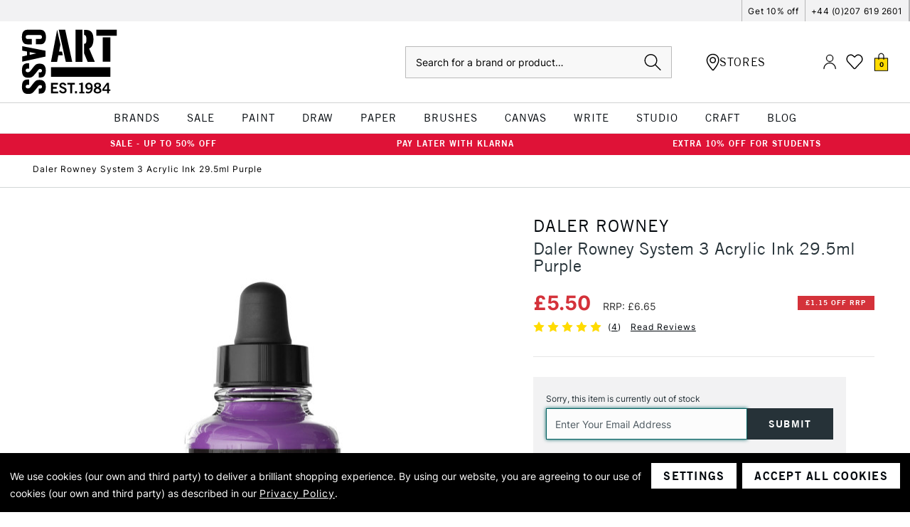

--- FILE ---
content_type: text/html; charset=UTF-8
request_url: https://www.cassart.co.uk/daler-rowney-system-3-inks-29.5ml-purple--c/
body_size: 82090
content:






<!DOCTYPE html>
<html class="no-js" lang="en">
    <head>
        <title>Daler Rowney System 3 Inks 29.5ml Purple | Cass Art</title>
        <link rel="dns-prefetch preconnect" href="https://cdn11.bigcommerce.com/s-1e5d9p00e3" crossorigin><link rel="dns-prefetch preconnect" href="https://fonts.googleapis.com/" crossorigin><link rel="dns-prefetch preconnect" href="https://fonts.gstatic.com/" crossorigin>
        <meta property="product:price:amount" content="5.5" /><meta property="product:price:currency" content="GBP" /><meta property="og:url" content="https://www.cassart.co.uk/daler-rowney-system-3-inks-29.5ml-purple--c/" /><meta property="og:site_name" content="Cass Art" /><meta name="description" content="Shop the Daler Rowney System 3 Inks 29.5ml Purple here for the lowest prices at Cass Art. Shop the full range today."><link rel='canonical' href='https://www.cassart.co.uk/daler-rowney-system-3-inks-29.5ml-purple--c/' /><meta name='platform' content='bigcommerce.stencil' /><meta property="og:type" content="product" />
<meta property="og:title" content="Daler Rowney System 3 Acrylic Ink 29.5ml Purple" />
<meta property="og:description" content="Shop the Daler Rowney System 3 Inks 29.5ml Purple here for the lowest prices at Cass Art. Shop the full range today." />
<meta property="og:image" content="https://cdn11.bigcommerce.com/s-1e5d9p00e3/products/14366/images/116911/daler-rowney-system-3-inks-29.5ml-purple__71207.1711656330.386.513.jpg?c=1" />
<meta property="og:availability" content="oos" />
<meta property="pinterest:richpins" content="enabled" />
        
         


        <link href="https://cdn11.bigcommerce.com/s-1e5d9p00e3/product_images/cass-art-favicon.png?t&#x3D;1660575408" rel="shortcut icon">
        <meta name="viewport" content="width=device-width, initial-scale=1, maximum-scale=1">
        <meta name="google-site-verification" content="tZTtHEKyY2blke1KAjbUzlWy4nCwAHpG1TcLqAUJMpY" />

        <script>
            document.documentElement.className = document.documentElement.className.replace('no-js', 'js');
        </script>

        <script>
    function browserSupportsAllFeatures() {
        return window.Promise
            && window.fetch
            && window.URL
            && window.URLSearchParams
            && window.WeakMap
            // object-fit support
            && ('objectFit' in document.documentElement.style);
    }

    function loadScript(src) {
        var js = document.createElement('script');
        js.src = src;
        js.onerror = function () {
            console.error('Failed to load polyfill script ' + src);
        };
        document.head.appendChild(js);
    }

    if (!browserSupportsAllFeatures()) {
        loadScript('https://cdn11.bigcommerce.com/s-1e5d9p00e3/stencil/5eceed10-b64b-013e-0fc9-3ed10d56838d/e/2f9da380-d2a0-013e-e586-4ea0a5dcd80a/dist/theme-bundle.polyfills.js');
    }
</script>
        <script>window.consentManagerTranslations = `{"locale":"en","locales":{"consent_manager.data_collection_warning":"en","consent_manager.accept_all_cookies":"en","consent_manager.gdpr_settings":"en","consent_manager.data_collection_preferences":"en","consent_manager.manage_data_collection_preferences":"en","consent_manager.use_data_by_cookies":"en","consent_manager.data_categories_table":"en","consent_manager.allow":"en","consent_manager.accept":"en","consent_manager.deny":"en","consent_manager.dismiss":"en","consent_manager.reject_all":"en","consent_manager.category":"en","consent_manager.purpose":"en","consent_manager.functional_category":"en","consent_manager.functional_purpose":"en","consent_manager.analytics_category":"en","consent_manager.analytics_purpose":"en","consent_manager.targeting_category":"en","consent_manager.advertising_category":"en","consent_manager.advertising_purpose":"en","consent_manager.essential_category":"en","consent_manager.esential_purpose":"en","consent_manager.yes":"en","consent_manager.no":"en","consent_manager.not_available":"en","consent_manager.cancel":"en","consent_manager.save":"en","consent_manager.back_to_preferences":"en","consent_manager.close_without_changes":"en","consent_manager.unsaved_changes":"en","consent_manager.by_using":"en","consent_manager.agree_on_data_collection":"en","consent_manager.change_preferences":"en","consent_manager.cancel_dialog_title":"en","consent_manager.privacy_policy":"en","consent_manager.allow_category_tracking":"en","consent_manager.disallow_category_tracking":"en"},"translations":{"consent_manager.data_collection_warning":"We use cookies (our own and third party) to deliver a brilliant shopping experience. ","consent_manager.accept_all_cookies":"Accept All Cookies","consent_manager.gdpr_settings":"Settings","consent_manager.data_collection_preferences":"Website Data Collection Preferences","consent_manager.manage_data_collection_preferences":"Manage Website Data Collection Preferences","consent_manager.use_data_by_cookies":" uses data collected by cookies and JavaScript libraries to improve your shopping experience.","consent_manager.data_categories_table":"The table below outlines how we use this data by category. To opt out of a category of data collection, select 'No' and save your preferences.","consent_manager.allow":"Allow","consent_manager.accept":"Accept","consent_manager.deny":"Deny","consent_manager.dismiss":"Dismiss","consent_manager.reject_all":"Reject all","consent_manager.category":"Category","consent_manager.purpose":"Purpose","consent_manager.functional_category":"Functional","consent_manager.functional_purpose":"Enables enhanced functionality, such as videos and live chat. If you do not allow these, then some or all of these functions may not work properly.","consent_manager.analytics_category":"Analytics","consent_manager.analytics_purpose":"Provide statistical information on site usage, e.g., web analytics so we can improve this website over time.","consent_manager.targeting_category":"Targeting","consent_manager.advertising_category":"Advertising","consent_manager.advertising_purpose":"Used to create profiles or personalize content to enhance your shopping experience.","consent_manager.essential_category":"Essential","consent_manager.esential_purpose":"Essential for the site and any requested services to work, but do not perform any additional or secondary function.","consent_manager.yes":"Yes","consent_manager.no":"No","consent_manager.not_available":"N/A","consent_manager.cancel":"Cancel","consent_manager.save":"Save","consent_manager.back_to_preferences":"Back to Preferences","consent_manager.close_without_changes":"You have unsaved changes to your data collection preferences. Are you sure you want to close without saving?","consent_manager.unsaved_changes":"You have unsaved changes","consent_manager.by_using":"By using our website, you're agreeing to our","consent_manager.agree_on_data_collection":"By using our website, you are agreeing to our use of cookies (our own and third party) as described in our ","consent_manager.change_preferences":"You can change your preferences at any time","consent_manager.cancel_dialog_title":"Are you sure you want to cancel?","consent_manager.privacy_policy":"Privacy Policy","consent_manager.allow_category_tracking":"Allow [CATEGORY_NAME] tracking","consent_manager.disallow_category_tracking":"Disallow [CATEGORY_NAME] tracking"}}`;</script>

        <script>
            window.lazySizesConfig = window.lazySizesConfig || {};
            window.lazySizesConfig.loadMode = 1;
        </script>

        <!-- Define dataLayer as empty array if it does not yet exist -->
        <script>
            window.dataLayer = window.dataLayer || [];
        </script>

        <script async src="https://cdn11.bigcommerce.com/s-1e5d9p00e3/stencil/5eceed10-b64b-013e-0fc9-3ed10d56838d/e/2f9da380-d2a0-013e-e586-4ea0a5dcd80a/dist/theme-bundle.head_async.js"></script>

        <!-- Include Klevu JavaScript Library -->
        <script src="https://js.klevu.com/core/v2/klevu.js"></script>

        <script>
            window.klevu_accountId = '164449840306314786';
            window.currency = 'GBP';
            window.customerGroupId = ''
        </script>

        <!-- Initialise Klevu -->
        <script src="https://cdn11.bigcommerce.com/s-1e5d9p00e3/stencil/5eceed10-b64b-013e-0fc9-3ed10d56838d/e/2f9da380-d2a0-013e-e586-4ea0a5dcd80a/js/theme/klevu/settings.js"></script>

        <!--Include Trustpilot widget-->
        <script type="text/javascript" src="//widget.trustpilot.com/bootstrap/v5/tp.widget.bootstrap.min.js" async></script>

        <script type="template/klevu" id="klevuCustomQuickSearchTemplateBase">
  <div class="kuPreventDocumentClick klevu-qs">
  <button class="klevu-qs__close" title="close">
    <img src="https://cdn11.bigcommerce.com/s-1e5d9p00e3/stencil/5eceed10-b64b-013e-0fc9-3ed10d56838d/e/2f9da380-d2a0-013e-e586-4ea0a5dcd80a/icons/close.svg" alt="close" />
  </button>

  <!-- leaving this in to prove that staging has missing data when testing -->
  <% console.log(data) %>

  <% if(data.query.productList) { %>
  <div class="klevu-qs__section klevu-qs__categories">
      <%=helper.render('klevuQuickCategorySuggestions', scope) %>
    </div>

    <div class="klevu-qs__section klevu-qs__pages">
      <%=helper.render('klevuQuickPageSuggestions', scope) %>
    </div>
    <% } else { %>
    <div class="klevu-qs__section klevu-qs__recs">
      <% if(data.recentSearches) { %>
      <div class="klevu-qs__section">
        <%=helper.render('kuTemplateRecentSearches', scope) %>
      </div>
      <% } %>

      <% if(data.popularSearches) { %>
      <div class="klevu-qs__section">
        <%=helper.render('kuTemplatePopularSearches', scope) %>
      </div>
      <% } %>
    </div>

    <div class="klevu-qs__section klevu-qs__pages">
      <div class="klevu-qs__section">
      <%=helper.render('klevuQuickSearchStaticArea', scope) %>
      </div>
    </div>
  <% } %>

  <% if(data.query.productList) { %>
    <div class="klevu-qs__section klevu-qs__products">
      <%=helper.render('klevuQuickProducts', scope) %>
    </div>
  <% } else { %>
    <div class="klevu-qs__section klevu-qs__products">
      <%=helper.render('klevuQuickNoResultsPopularProducts', scope) %>
    </div>
  <% } %>
</div>
</script>

<script type="template/klevu" id="klevuCustomQuickSearchProducts">
  <% if (data.query.productList) { %>
  <% if (data.query.productList.result.length > 0 ) { %>
    <div class="klevu-qs__header-wrapper">
      <h3 class="klevu-qs__product-heading search-card">Products</h3>
      <span class="klevu-qs__view-all">
          <a href="/search.php?search_query=<%=data.settings.term%>">
            View All Results for '<%=data.settings.term%>'
          </a>
      </span>
    </div>
    <div class="klevuQuickSearchResults klevuMeta klevu-qs__results">
      <ul class="kuQuickResultsListContainer klevu-qs__results-list productList"
        id="productList"
        data-result-view="list"
      >
        <% helper.each(data.query.productList.result, (_, dataLocal) => { %>
          <%
  const totalVariants = klevu.dom.helpers.cleanUpPriceValue(dataLocal.totalVariants);
  const startPrice = klevu.dom.helpers.cleanUpPriceValue(dataLocal.startPrice,dataLocal.currency);
  const salePrice = klevu.dom.helpers.cleanUpPriceValue(dataLocal.salePrice,dataLocal.currency);
  const price = klevu.dom.helpers.cleanUpPriceValue(dataLocal.price,dataLocal.currency);
  const activeCurrencyCode =  "GBP";
  const canBeExported = dataLocal?.canbeexported === 'No';
  const retailPriceValue = activeCurrencyCode === "EUR" ? dataLocal.retail_price_EUR : dataLocal.retailPrice;

  const retailPrice = klevu.dom.helpers.cleanUpPriceValue(retailPriceValue,dataLocal.currency);
  const isSale = salePrice < price;
  const isCheaperThnRRP = retailPrice > price;
  const sashNewCutOff = 21;
  let displayRRP = false;
  const isEUR = dataLocal?.currency === 'EUR';


  if (retailPriceValue) {
      displayRRP = true;
  }

  function drawSashes() {
    const sashNamesArray = [
      {
        name: 'sash_product_category_sale',
        type: 'string',
        color: 'sale'
      },
      {
        name: 'sash_sale',
        type: 'string',
        color: 'sale'
      },
      {
        name: 'sash_clearance',
        type: 'boolean',
        color: 'sale'
      },
      {
        name: 'sash_promotion',
        type: 'boolean',
        color: 'promo'
      },
      {
        name: 'sash_new_in',
        type: 'boolean',
        color: 'new-in'
      },
      {
        name: 'sash_flash_sale',
        type: 'boolean',
        color: 'sale'
      },
      {
        name: 'sash_great_value',
        type: 'boolean',
        color: 'great-value'
      },
      {
        name: 'sash_black_friday',
        type: 'boolean',
        color: 'black-friday'
      },
      {
        name: 'sash_new_colours_added',
        type: 'boolean',
        color: 'value'
      },
      {
        name: 'sash_buy_in_bulk',
        type: 'boolean',
        color: 'bulk-buy'
      },
      {
        name: 'sash_bundle_promo',
        type: 'string',
        color: 'promo'
      },
      {
        name: 'sash_bundle_offer',
        type: 'string',
        color: 'gift-set'
      },
      {
        name: 'sash_special_offer',
        type: 'string',
        color: 'promo'
      },
      {
        name: 'sash_free_product_gift_sample',
        type: 'string',
        color: 'free-gift'
      },
    ];

    let html = sashNamesArray.map(sash => {
      if (dataLocal[sash.name]) {
        if (sash.type == 'boolean') {
          return `<div class="sash sash--${sash.color}">${sash.name.replaceAll('sash', '').replaceAll('_', ' ').toUpperCase().trim()}</div>`;
        }

        if (sash.type == 'string') {
          return `<div class="sash sash--${sash.color}">${dataLocal[sash.name].trim()}</div>`;
        }
      }
    });

    if (dataLocal.klevu_category && dataLocal.klevu_category.toLowerCase().split(';;').includes("hidden categories;let's fill this town")) {
      html.push(`<div class="sash sash--sale">Sale</div>`);
    }

    if (dataLocal.klevu_category && dataLocal.klevu_category.toLowerCase().split(';;').includes('hidden categories;black friday promotion')) {
      html.push(`<div class="sash sash--black-friday">Black Friday</div>`);
    }

    if (html.length && html.some(Boolean)) {
      return `
        <div class="sashes">
          ${html.join('')}
        </div>
      `;
    }
  }

  function drawStrips() {
    const stripsNamesArray = ['strip_cass_own_brand', 'strip_exclusive', 'strip_more_sizes_available', 'strip_only_at_cass_art'];
    let html = [];

    if (dataLocal.strip_discount) {
      html.push(`<div class="strip"><span>${dataLocal.strip_discount.trim().substring(0, 23)}</span></div>`);
    } else {
      html = stripsNamesArray.map(name => {
        if (dataLocal[name]) {
          if (name === 'strip_cass_own_brand') {
            return `<div class="strip"><span>CASS ART COLLECTION</span></div>`
          } else {
            return `<div class="strip"><span>${name.replaceAll('strip', '').replaceAll('_', ' ').toUpperCase()}</span></div>`
          }
        }
      })
    }

    if (dataLocal.inStock != 'yes') {
      html.push(`<div class="strip">out of stock</div>`);
    }

    if (dataLocal.category && dataLocal.category.toLowerCase().split(';;').includes('black friday promotion')) {
      html.push(`<div class="strip strip--black-friday">20% OFF - CODE BF20</div>`);
    }
    

    if (html.length && html.some(Boolean)) {
      return `
        <div class="strips">
          ${html.join('')}
        </div>
      `;
    }
  }

  function drawLabels() {
    const labelNamesArray = ['online_exclusive']

    let html = labelNamesArray.map(name => {
      if (dataLocal[name] && dataLocal[name] != 'no') {
        return `<span class="label">${'label_online_only'.replaceAll('label', '').replaceAll('_', ' ').toUpperCase()}</span>`
      } else {
        return `<span class="label" style="height: 11px;"></span>`
      }
    })

    if (html.length && html.some(Boolean)) {
      return `
        <span class="labels">
          ${html.join('')}
        </span>
      `;
    }
  }

  const countColours = (children) => {
    const colourFields = children.data.site.products.edges.map(edge => edge.node.customFields.edges.filter(edge => edge.node.name === 'Colour Hex' || edge.node.name === 'Colour Hex Code')[0]);
    const uniqueColours = colourFields.reduce((acc, val) => typeof val === 'undefined' || acc.includes(val.node.value) ? [...acc] : [...acc, val.node.value], []);
    return uniqueColours.length;
  }

%>


<li class="product-card klevuProduct kuTrackRecentView product-card--search" data-id="<%=dataLocal.id%>" data-product-slide 
  data-event-type="product-click"
  data-product-brand="<%=dataLocal.brand%>"
  data-product-category="<%=dataLocal.category && dataLocal.category.replaceAll(';;', '/')%>"
  data-product-price="<% if (totalVariants > 0 && startPrice) { %><%= window.formatPrice(Number(dataLocal.startPrice), 'EN', activeCurrencyCode) %><% } else if (totalVariants > 0 && isSale) { %><%= window.formatPrice(Number(dataLocal.salePrice), 'EN', activeCurrencyCode) %><% } else if (isSale) { %><%= window.formatPrice(Number(dataLocal.salePrice), 'EN', activeCurrencyCode) %><% } else if (dataLocal.size_options_available) { %>From <%= window.formatPrice(Number(dataLocal.price), 'EN', activeCurrencyCode) %><% } else { %><%= window.formatPrice(Number(dataLocal.price), 'EN', activeCurrencyCode) %><% } %>" 
  data-name="<%=dataLocal.name%>">
  <a data-id="<%=dataLocal.id%>" href="<%=dataLocal.url%>" data-event-type="product-click" class="product-card__link klevuProductClick kuTrackRecentView plp-product-card">
    <div class="product-card__image-wrapper">
      <img
        src="<%=dataLocal.image%>"
        origin="<%=dataLocal.image%>"
        onerror="klevu.dom.helpers.cleanUpProductImage(this)"
        alt="<%=dataLocal.name%>"
        class="product-card__image"
        data-event-type="product-click"
      >
      <% if (dataLocal.imageHover) { %>
        <img
          src="<%=dataLocal.imageHover%>"
          origin="<%=dataLocal.imageHover%>"
          onerror="klevu.dom.helpers.cleanUpProductImage(this)"
          alt="<%=dataLocal.name%>"
          class="product-card__image product-card__image--hover"
          data-event-type="product-click"
        >
      <% }%>

    <%= drawStrips() %>
    </div>

    <div class="product-card__details">
      <span class="product-card__brand">
        <%= dataLocal.brand %>
      </span>
      <span class="product-card__name">
        <%= dataLocal.name %>
      </span>
      <div class="product-card__price">
        <% if (totalVariants > 0 && startPrice) { %>
          <div class="product-card__price--complex">
            <span>From</span>
            <span><%= window.formatPrice(Number(dataLocal.startPrice), 'EN', activeCurrencyCode) %></span>
          </div>
        <% } else if (totalVariants > 0 && isSale) { %>
          <div class="product-card__price--complex">
            <span>From</span>
            <span><%= window.formatPrice(Number(dataLocal.salePrice), 'EN', activeCurrencyCode) %></span>
          </div>
        <% } else if (isSale) { %>
          <span class="product-card__price--sale"><%= window.formatPrice(Number(dataLocal.salePrice), 'EN', activeCurrencyCode) %></span>
          <strike class="product-card__price--original" style="font-size: 11px">Was: <%= window.formatPrice(Number(dataLocal.price), 'EN', activeCurrencyCode) %></strike>
        <% } else if (dataLocal.size_options_available) { %>
          <span class="product-card__price--current <% if (retailPriceValue && displayRRP) { %>red<% } %>">From <%= window.formatPrice(Number(dataLocal.price), 'EN', activeCurrencyCode) %></span>
        <% } else { %>
          <span class="product-card__price--current <% if (retailPriceValue && displayRRP) { %>red<% } %>"><%= window.formatPrice(Number(dataLocal.price), 'EN', activeCurrencyCode) %></span>
        <% } %>
        <% if (retailPriceValue && displayRRP) { %>
          <span class="product-card__price--rrp">RRP: <%= window.formatPrice(Number(retailPriceValue), 'EN', activeCurrencyCode) %></span>
        <% } %>
      </div>
    </div>

    <div class="product-card__labels-options" id="product-card__labels-options-<%=dataLocal.id%>">
      <%= drawLabels() %>
      <% if (dataLocal.size_options_available) { %>
        <div class="product-card__options"><span>Available in</span><u><%=dataLocal.size_options_available.split(" & ")[0]%></u>
          <% if (dataLocal.size_options_available.split(" & ").length > 1) {%>
            & <u><%=dataLocal.size_options_available.split(" & ")[1]%></u>
          <% } %>
        </div>
      <% } %>
    </div>
  </a>

  <%= drawSashes() %>

  <div class="product-card__reviews-wishlist">
    <div class="wrapper">
    <% if (dataLocal.rating) { %>
      <div class="product-card__reviews">
        <div class="product-card__stars product-card__stars--show">
          <% for (let i = 0; i < 5; i ++) {%>
            <span class="icon <%= i > Number(dataLocal.rating) ? 'icon--ratingEmpty' : 'icon--ratingFull' %>">
              <svg>
                  <use xlink:href="#icon-star" />
              </svg>
            </span>
          <% } %>
        </div>
        <% if (dataLocal.ratingCount) { %>
          <span class="product-card__review-count">(<%= dataLocal.ratingCount %>)</span>
        <% } %>
      </div>
    <% } %>
  </div>
  <div class="wrapper">
    <% if (!dataLocal.size_options_available) { %>
      <button 
        data-swym-wishlist 
        data-entity-id="<%=dataLocal.id%>" 
        data-product-name="<%=dataLocal.name%>" 
        href="#swym-wishlist" 
        class="swym-wishlist"
        data-product-image-url="<%=dataLocal.image%>">
        <i class="icon" aria-hidden="true">
          <svg>
              <use xmlns:xlink="http://www.w3.org/1999/xlink" xlink:href="#icon-heart"></use>
          </svg>
        </i>
      </button>
    <% } %>
  </div>
  </div>

  <% if (dataLocal.sku[0] !== 'P')  { %>
    <% if (dataLocal.inStock === 'yes') { %>
  <div class="addToCart-wrapper">
    <div class="form-increment">
      <div class="form-increment-controls-wrapper " data-stock-value="<%=dataLocal.stock_level || 10000 %>">
        <button class="button decrement-button"
                data-cart-itemid=""
                data-action="dec"
                <% if (canBeExported && isEUR) { %> disabled <% } %>
        >
          <span class="is-srOnly">Decrease Quantity of undefined</span>
          <i class="icon" aria-hidden="true">
            <svg>
              <use xlink:href="#icon-quantity-minus"/>
            </svg>
          </i>
        </button>
        <input class="form-input form-input--incrementTotal cart-item-qty-input"
               id="qty-"
               name="qty-"
               type="tel"
               value="<%=dataLocal.packsize__moq_ || 1%>"
               min="1"
               pattern="[0-9]*"
               data-cart-itemid=""
               data-package-size="<%=dataLocal.packsize__moq_ || 1%>"
               data-action="manualQtyChange"
               aria-label=""
               readonly
              <% if (canBeExported && isEUR) { %> disabled <% } %>
        >
        <button class="button button--icon increment-button"
                data-cart-update
                data-cart-itemid=""
                data-action="inc"
                <% if (canBeExported && isEUR) { %> disabled <% } %>
        >
          <span class="is-srOnly">Increase Quantity of undefined</span>
          <i class="icon" aria-hidden="true">
            <svg>
              <use xlink:href="#icon-quantity-add"/>
            </svg>
          </i>
        </button>
      </div>
    </div>

    <button
      data-cart-update
      data-wait-message="Adding to bag…"
      data-id="<%=dataLocal.id%>"
      class="btn btn--tertiary add-to-cart-button"
      value="Add to Bag"
      <% if (canBeExported && isEUR) { %> disabled <% } %>
    >
      Add to Bag
    </button>
  </div>
    <% } else { %>
      <div class="button button--ghost out-of-stock-btn">
        <span>OUT OF STOCK</span>
      </div>
    <% } %>
  <% } else { %>
    <% if (dataLocal.inStock === 'yes') { %>
      <a href="<%=dataLocal.url%>" class="button button--ghost full-range">VIEW FULL RANGE</a>
    <% } else { %>
      <div class="button button--ghost out-of-stock-btn">
        <span>OUT OF STOCK</span>
      </div>
    <% } %>
  <% } %>
</li>
        <% }); %>
      </ul>
    </div>
  <% } else { %>
    No results found...
  <% } %>
<% } %>
</script>

<script type="template/klevu" id="klevuCustomQuickSearchCategories">
  <% if(data.query.categoryCompressed) { %>
  <h3>Categories</h3>
  <% if(data.query.categoryCompressed.result.length > 0 ){ %>
    <ul class="klevuCategorySuggestions klevu-qs__results">
      <% helper.each(data.query.categoryCompressed.result, (_, category) => { %>
        <li tabindex="-1">
          <a
            target="_self"
            href="<%= category.url %>"
            class="klevu-track-click"
            data-url="<%= category.url %>"
            data-name="<%= category.name %>"
          >
            <div class="klevu-qs__has-term">
              <%= category.name %>
            </div>
          </a>
        </li>
      <% }); %>
    </ul>
  <% } else { %>
    <div>No results found...</div>
  <% } %>
<% } %></script>

<script type="template/klevu" id="klevuCustomQuickSearchPages">
  <% if(data.query.cmsCompressed) { %>
  <h3>Pages</h3>
  <% if(data.query.cmsCompressed.result.length > 0 ){ %>
    <ul class="klevuCmsSuggestions klevu-qs__results">
      <% helper.each(data.query.cmsCompressed.result, (_, page) => { %>
        <li tabindex="-1">
          <a
            target="_self"
            href="<%= page.url %>"
            class="klevu-track-click"
            data-url="<%= page.url %>"
            data-name="<%= page.name %>"
          >
          <div class="klevu-qs__has-term">
            <%=page.name%>
          </div>
          </a>
        </li>
      <% }); %>
    </ul>
  <% } else { %>
    <div>No results found...</div>
  <% } %>
<% } %></script>

<script type="template/klevu" id="klevuCustomQuickSearchSuggestions">
  <% if (data.suggestions.autosuggestion && data.suggestions.autosuggestion.length > 0) { %>
  <div class="klevu-qs__header-section">
    <h3>klevu.quick_search.suggestions</h3>
  </div>
  <ul class="klevuSuggestions klevu-qs__results">
    <% data.suggestions.autosuggestion.forEach((suggestion) => { %>
      <li tabindex="-1">
        <a
          target="_self"
          href="/search.php?search_query=<%= suggestion.suggest.replace(/<\/?[^>]+(>|$)/g, '')%>"
          class="klevu-track-click"
          data-url="/search.php?search_query=<%= suggestion.suggest.replace(/<\/?[^>]+(>|$)/g, '')%>"
          data-name="<%= suggestion.suggest.replace(/<\/?[^>]+(>|$)/g, '')%>"
        >
        <div class="klevu-qs__has-term">
          <%=suggestion.suggest%>

        </div>
        </a>
      </li>
    <% }); %>
  </ul>
<% } %>
</script>

<script type="template/klevu" id="klevuCustomPopularSearches">
  <% if (data.popularSearches && data.popularSearches.length) { %>
    <div class="kuPopularSearchesBlock kuPreventDocumentClick">
        <h3 class="klevu-qs__product-heading search-card"><%= helper.translate("Popular Searches") %></h3>
        <div class="kuPopularSearchTerms">
            <ul>
                <% helper.each(data.popularSearches, function (key, term) { %>
                    <% if (term && term.length) { %>
                        <li class="kuPopularSearchTerm" data-value="<%= term %>">
                            <a target="_self" href="javascript:void(0)"><%= term %></a>
                        </li>
                    <% } %>
                <% }); %>
            </ul>
        </div>
    </div>
<% } %>
</script>

<script type="template/klevu" id="klevuCustomSearches">
  <% if (data.noResultsFoundPopularSearches && data.noResultsFoundPopularSearches.length > 0) { %>
    <div class="klevu-qs__header-section">
        <h3>Popular Searches</h3>
    </div>
    <ul class="klevuCmsSuggestions klevu-qs__results">
    <% helper.each(data.noResultsFoundPopularSearches, (_, popularTerm) => { %>
        <li tabindex="-1">
            <a
            target="_self"
            href="/search.php?search_query=<%=popularTerm%>"
            class="klevu-track-click"
            data-url="/search.php?search_query=<%=popularTerm%>"
            data-name="<%=popularTerm%>"
          >
                <div class="klevu-qs__has-term">
                    <%=popularTerm%>
                </div>
            </a>
        </li>
    <% }); %>
    </ul>
<% } %>
</script>

<script type="template/klevu" id="klevuCustomQuickNoResultsPopularProducts">
  <%
  var popularProductList = klevu.getObjectPath(data,"query.trendingProductList.result");
%>
<% if (popularProductList) { %>
  <% if(popularProductList.length > 0 ) { %>
    <div class="klevu-qs__header-wrapper">
      <h3 class="klevu-qs__product-heading"><%= helper.translate(data.quickNoResultsPopularHeading) %></h3>
    </div>
    <div class="klevuQuickSearchResults klevuQuickSearchNoResultsPopular klevuMeta klevu-qs__results">
      <ul class="kuQuickResultsListContainer klevu-qs__results-list productList"
        id="productList"
        data-result-view="list"
      >
      
      <% helper.each(popularProductList, (_, dataLocal) => { %>
        <%
  const totalVariants = klevu.dom.helpers.cleanUpPriceValue(dataLocal.totalVariants);
  const startPrice = klevu.dom.helpers.cleanUpPriceValue(dataLocal.startPrice,dataLocal.currency);
  const salePrice = klevu.dom.helpers.cleanUpPriceValue(dataLocal.salePrice,dataLocal.currency);
  const price = klevu.dom.helpers.cleanUpPriceValue(dataLocal.price,dataLocal.currency);
  const activeCurrencyCode =  "GBP";
  const canBeExported = dataLocal?.canbeexported === 'No';
  const retailPriceValue = activeCurrencyCode === "EUR" ? dataLocal.retail_price_EUR : dataLocal.retailPrice;

  const retailPrice = klevu.dom.helpers.cleanUpPriceValue(retailPriceValue,dataLocal.currency);
  const isSale = salePrice < price;
  const isCheaperThnRRP = retailPrice > price;
  const sashNewCutOff = 21;
  let displayRRP = false;
  const isEUR = dataLocal?.currency === 'EUR';


  if (retailPriceValue) {
      displayRRP = true;
  }

  function drawSashes() {
    const sashNamesArray = [
      {
        name: 'sash_product_category_sale',
        type: 'string',
        color: 'sale'
      },
      {
        name: 'sash_sale',
        type: 'string',
        color: 'sale'
      },
      {
        name: 'sash_clearance',
        type: 'boolean',
        color: 'sale'
      },
      {
        name: 'sash_promotion',
        type: 'boolean',
        color: 'promo'
      },
      {
        name: 'sash_new_in',
        type: 'boolean',
        color: 'new-in'
      },
      {
        name: 'sash_flash_sale',
        type: 'boolean',
        color: 'sale'
      },
      {
        name: 'sash_great_value',
        type: 'boolean',
        color: 'great-value'
      },
      {
        name: 'sash_black_friday',
        type: 'boolean',
        color: 'black-friday'
      },
      {
        name: 'sash_new_colours_added',
        type: 'boolean',
        color: 'value'
      },
      {
        name: 'sash_buy_in_bulk',
        type: 'boolean',
        color: 'bulk-buy'
      },
      {
        name: 'sash_bundle_promo',
        type: 'string',
        color: 'promo'
      },
      {
        name: 'sash_bundle_offer',
        type: 'string',
        color: 'gift-set'
      },
      {
        name: 'sash_special_offer',
        type: 'string',
        color: 'promo'
      },
      {
        name: 'sash_free_product_gift_sample',
        type: 'string',
        color: 'free-gift'
      },
    ];

    let html = sashNamesArray.map(sash => {
      if (dataLocal[sash.name]) {
        if (sash.type == 'boolean') {
          return `<div class="sash sash--${sash.color}">${sash.name.replaceAll('sash', '').replaceAll('_', ' ').toUpperCase().trim()}</div>`;
        }

        if (sash.type == 'string') {
          return `<div class="sash sash--${sash.color}">${dataLocal[sash.name].trim()}</div>`;
        }
      }
    });

    if (dataLocal.klevu_category && dataLocal.klevu_category.toLowerCase().split(';;').includes("hidden categories;let's fill this town")) {
      html.push(`<div class="sash sash--sale">Sale</div>`);
    }

    if (dataLocal.klevu_category && dataLocal.klevu_category.toLowerCase().split(';;').includes('hidden categories;black friday promotion')) {
      html.push(`<div class="sash sash--black-friday">Black Friday</div>`);
    }

    if (html.length && html.some(Boolean)) {
      return `
        <div class="sashes">
          ${html.join('')}
        </div>
      `;
    }
  }

  function drawStrips() {
    const stripsNamesArray = ['strip_cass_own_brand', 'strip_exclusive', 'strip_more_sizes_available', 'strip_only_at_cass_art'];
    let html = [];

    if (dataLocal.strip_discount) {
      html.push(`<div class="strip"><span>${dataLocal.strip_discount.trim().substring(0, 23)}</span></div>`);
    } else {
      html = stripsNamesArray.map(name => {
        if (dataLocal[name]) {
          if (name === 'strip_cass_own_brand') {
            return `<div class="strip"><span>CASS ART COLLECTION</span></div>`
          } else {
            return `<div class="strip"><span>${name.replaceAll('strip', '').replaceAll('_', ' ').toUpperCase()}</span></div>`
          }
        }
      })
    }

    if (dataLocal.inStock != 'yes') {
      html.push(`<div class="strip">out of stock</div>`);
    }

    if (dataLocal.category && dataLocal.category.toLowerCase().split(';;').includes('black friday promotion')) {
      html.push(`<div class="strip strip--black-friday">20% OFF - CODE BF20</div>`);
    }
    

    if (html.length && html.some(Boolean)) {
      return `
        <div class="strips">
          ${html.join('')}
        </div>
      `;
    }
  }

  function drawLabels() {
    const labelNamesArray = ['online_exclusive']

    let html = labelNamesArray.map(name => {
      if (dataLocal[name] && dataLocal[name] != 'no') {
        return `<span class="label">${'label_online_only'.replaceAll('label', '').replaceAll('_', ' ').toUpperCase()}</span>`
      } else {
        return `<span class="label" style="height: 11px;"></span>`
      }
    })

    if (html.length && html.some(Boolean)) {
      return `
        <span class="labels">
          ${html.join('')}
        </span>
      `;
    }
  }

  const countColours = (children) => {
    const colourFields = children.data.site.products.edges.map(edge => edge.node.customFields.edges.filter(edge => edge.node.name === 'Colour Hex' || edge.node.name === 'Colour Hex Code')[0]);
    const uniqueColours = colourFields.reduce((acc, val) => typeof val === 'undefined' || acc.includes(val.node.value) ? [...acc] : [...acc, val.node.value], []);
    return uniqueColours.length;
  }

%>


<li class="product-card klevuProduct kuTrackRecentView " data-id="<%=dataLocal.id%>" data-product-slide 
  data-event-type="product-click"
  data-product-brand="<%=dataLocal.brand%>"
  data-product-category="<%=dataLocal.category && dataLocal.category.replaceAll(';;', '/')%>"
  data-product-price="<% if (totalVariants > 0 && startPrice) { %><%= window.formatPrice(Number(dataLocal.startPrice), 'EN', activeCurrencyCode) %><% } else if (totalVariants > 0 && isSale) { %><%= window.formatPrice(Number(dataLocal.salePrice), 'EN', activeCurrencyCode) %><% } else if (isSale) { %><%= window.formatPrice(Number(dataLocal.salePrice), 'EN', activeCurrencyCode) %><% } else if (dataLocal.size_options_available) { %>From <%= window.formatPrice(Number(dataLocal.price), 'EN', activeCurrencyCode) %><% } else { %><%= window.formatPrice(Number(dataLocal.price), 'EN', activeCurrencyCode) %><% } %>" 
  data-name="<%=dataLocal.name%>">
  <a data-id="<%=dataLocal.id%>" href="<%=dataLocal.url%>" data-event-type="product-click" class="product-card__link klevuProductClick kuTrackRecentView plp-product-card">
    <div class="product-card__image-wrapper">
      <img
        src="<%=dataLocal.image%>"
        origin="<%=dataLocal.image%>"
        onerror="klevu.dom.helpers.cleanUpProductImage(this)"
        alt="<%=dataLocal.name%>"
        class="product-card__image"
        data-event-type="product-click"
      >
      <% if (dataLocal.imageHover) { %>
        <img
          src="<%=dataLocal.imageHover%>"
          origin="<%=dataLocal.imageHover%>"
          onerror="klevu.dom.helpers.cleanUpProductImage(this)"
          alt="<%=dataLocal.name%>"
          class="product-card__image product-card__image--hover"
          data-event-type="product-click"
        >
      <% }%>

    <%= drawStrips() %>
    </div>

    <div class="product-card__details">
      <span class="product-card__brand">
        <%= dataLocal.brand %>
      </span>
      <span class="product-card__name">
        <%= dataLocal.name %>
      </span>
      <div class="product-card__price">
        <% if (totalVariants > 0 && startPrice) { %>
          <div class="product-card__price--complex">
            <span>From</span>
            <span><%= window.formatPrice(Number(dataLocal.startPrice), 'EN', activeCurrencyCode) %></span>
          </div>
        <% } else if (totalVariants > 0 && isSale) { %>
          <div class="product-card__price--complex">
            <span>From</span>
            <span><%= window.formatPrice(Number(dataLocal.salePrice), 'EN', activeCurrencyCode) %></span>
          </div>
        <% } else if (isSale) { %>
          <span class="product-card__price--sale"><%= window.formatPrice(Number(dataLocal.salePrice), 'EN', activeCurrencyCode) %></span>
          <strike class="product-card__price--original" style="font-size: 11px">Was: <%= window.formatPrice(Number(dataLocal.price), 'EN', activeCurrencyCode) %></strike>
        <% } else if (dataLocal.size_options_available) { %>
          <span class="product-card__price--current <% if (retailPriceValue && displayRRP) { %>red<% } %>">From <%= window.formatPrice(Number(dataLocal.price), 'EN', activeCurrencyCode) %></span>
        <% } else { %>
          <span class="product-card__price--current <% if (retailPriceValue && displayRRP) { %>red<% } %>"><%= window.formatPrice(Number(dataLocal.price), 'EN', activeCurrencyCode) %></span>
        <% } %>
        <% if (retailPriceValue && displayRRP) { %>
          <span class="product-card__price--rrp">RRP: <%= window.formatPrice(Number(retailPriceValue), 'EN', activeCurrencyCode) %></span>
        <% } %>
      </div>
    </div>

    <div class="product-card__labels-options" id="product-card__labels-options-<%=dataLocal.id%>">
      <%= drawLabels() %>
      <% if (dataLocal.size_options_available) { %>
        <div class="product-card__options"><span>Available in</span><u><%=dataLocal.size_options_available.split(" & ")[0]%></u>
          <% if (dataLocal.size_options_available.split(" & ").length > 1) {%>
            & <u><%=dataLocal.size_options_available.split(" & ")[1]%></u>
          <% } %>
        </div>
      <% } %>
    </div>
  </a>

  <%= drawSashes() %>

  <div class="product-card__reviews-wishlist">
    <div class="wrapper">
    <% if (dataLocal.rating) { %>
      <div class="product-card__reviews">
        <div class="product-card__stars product-card__stars--show">
          <% for (let i = 0; i < 5; i ++) {%>
            <span class="icon <%= i > Number(dataLocal.rating) ? 'icon--ratingEmpty' : 'icon--ratingFull' %>">
              <svg>
                  <use xlink:href="#icon-star" />
              </svg>
            </span>
          <% } %>
        </div>
        <% if (dataLocal.ratingCount) { %>
          <span class="product-card__review-count">(<%= dataLocal.ratingCount %>)</span>
        <% } %>
      </div>
    <% } %>
  </div>
  <div class="wrapper">
    <% if (!dataLocal.size_options_available) { %>
      <button 
        data-swym-wishlist 
        data-entity-id="<%=dataLocal.id%>" 
        data-product-name="<%=dataLocal.name%>" 
        href="#swym-wishlist" 
        class="swym-wishlist"
        data-product-image-url="<%=dataLocal.image%>">
        <i class="icon" aria-hidden="true">
          <svg>
              <use xmlns:xlink="http://www.w3.org/1999/xlink" xlink:href="#icon-heart"></use>
          </svg>
        </i>
      </button>
    <% } %>
  </div>
  </div>

  <% if (dataLocal.sku[0] !== 'P')  { %>
    <% if (dataLocal.inStock === 'yes') { %>
  <div class="addToCart-wrapper">
    <div class="form-increment">
      <div class="form-increment-controls-wrapper " data-stock-value="<%=dataLocal.stock_level || 10000 %>">
        <button class="button decrement-button"
                data-cart-itemid=""
                data-action="dec"
                <% if (canBeExported && isEUR) { %> disabled <% } %>
        >
          <span class="is-srOnly">Decrease Quantity of undefined</span>
          <i class="icon" aria-hidden="true">
            <svg>
              <use xlink:href="#icon-quantity-minus"/>
            </svg>
          </i>
        </button>
        <input class="form-input form-input--incrementTotal cart-item-qty-input"
               id="qty-"
               name="qty-"
               type="tel"
               value="<%=dataLocal.packsize__moq_ || 1%>"
               min="1"
               pattern="[0-9]*"
               data-cart-itemid=""
               data-package-size="<%=dataLocal.packsize__moq_ || 1%>"
               data-action="manualQtyChange"
               aria-label=""
               readonly
              <% if (canBeExported && isEUR) { %> disabled <% } %>
        >
        <button class="button button--icon increment-button"
                data-cart-update
                data-cart-itemid=""
                data-action="inc"
                <% if (canBeExported && isEUR) { %> disabled <% } %>
        >
          <span class="is-srOnly">Increase Quantity of undefined</span>
          <i class="icon" aria-hidden="true">
            <svg>
              <use xlink:href="#icon-quantity-add"/>
            </svg>
          </i>
        </button>
      </div>
    </div>

    <button
      data-cart-update
      data-wait-message="Adding to bag…"
      data-id="<%=dataLocal.id%>"
      class="btn btn--tertiary add-to-cart-button"
      value="Add to Bag"
      <% if (canBeExported && isEUR) { %> disabled <% } %>
    >
      Add to Bag
    </button>
  </div>
    <% } else { %>
      <div class="button button--ghost out-of-stock-btn">
        <span>OUT OF STOCK</span>
      </div>
    <% } %>
  <% } else { %>
    <% if (dataLocal.inStock === 'yes') { %>
      <a href="<%=dataLocal.url%>" class="button button--ghost full-range">VIEW FULL RANGE</a>
    <% } else { %>
      <div class="button button--ghost out-of-stock-btn">
        <span>OUT OF STOCK</span>
      </div>
    <% } %>
  <% } %>
</li>
      <% }); %>
      </ul>
    </div>
  <% } %>
<% } %>
</script>

<script type="template/klevu" id="klevuCustomQuickAdviceAndInspiration">
  <% if (data.query.cmsCompressed && data.query.cmsCompressed.result.length >0) { %>
  <div class="klevu-qs__header-section">
    <h3>advice &amp; inspiration</h3>
  </div>
    <ul class="klevuAdviceAndInspiration klevu-qs__results">
      <% helper.each(data.query.cmsCompressed.result, (_, cmsArticle) => { %>
        <li tabindex="-1">
          <a
            target="_self"
            href="<%= cmsArticle.url %>"
            class="klevu-track-click"
            data-id="<%= cmsArticle.id %>"
            data-url="<%= cmsArticle.url %>"
            data-name="<%= cmsArticle.name %>"
          >
            <div>
              <%= cmsArticle.name %>
            </div>
          </a>
        </li>
      <% }); %>
    </ul>
<% } %></script>

<script type="template/klevu" id="klevuCustomQuickSearchStaticArea">
  <% let links=[ 
{name:"Delivery", url:"/delivery"},
{name:"Help and FAQs",url:"/help-faqs"},
{name:"Returns and Refunds",url:"/returns-and-refunds"},
{name:"Contact us",url:"/help-faqs"}] %>

<div class="klevu-qs__header-section">
  <h3>How Can We Help?</h3>
</div>

<ul class="klevuQuickSearchStaticArea klevu-qs__results">
  <% helper.each(links, (_, link) => { %>
  <li tabindex="-1">
    <a
      target="_self"
      href="<%= link.url %>"
      class="klevu-track-click"
      data-url="<%= link.url %>"
      data-name="<%= link.name %>"
    >
      <div><%= link.name %></div>
    </a>
  </li>
  <% }); %>
</ul>
</script>

<script type="template/klevu" id="klevuCustomRecentlyViewed">
  <%
  var recentlyViewed = klevu.getObjectPath(data,"query.recentViewedProductList.result");
  if(recentlyViewed) {
    if (recentlyViewed.length > 10) {
      recentlyViewed.length = 10;
    }
  }
%>
<% if (recentlyViewed) { %>
  <% if(recentlyViewed.length > 0 ) { %>
    <div class="klevu-qs__header-section">
      <h3>Recently Viewed</h3>
    </div>
    <div class="klevuQuickSearchNoResultsPopular"
      data-section="noResultsFoundPopularProductList"
      id="noResultsFoundPopularProductList"
    >
      <% helper.each(recentlyViewed, (_, dataLocal) => { %>
        <%
  const totalVariants = klevu.dom.helpers.cleanUpPriceValue(dataLocal.totalVariants);
  const startPrice = klevu.dom.helpers.cleanUpPriceValue(dataLocal.startPrice,dataLocal.currency);
  const salePrice = klevu.dom.helpers.cleanUpPriceValue(dataLocal.salePrice,dataLocal.currency);
  const price = klevu.dom.helpers.cleanUpPriceValue(dataLocal.price,dataLocal.currency);
  const activeCurrencyCode =  "GBP";
  const canBeExported = dataLocal?.canbeexported === 'No';
  const retailPriceValue = activeCurrencyCode === "EUR" ? dataLocal.retail_price_EUR : dataLocal.retailPrice;

  const retailPrice = klevu.dom.helpers.cleanUpPriceValue(retailPriceValue,dataLocal.currency);
  const isSale = salePrice < price;
  const isCheaperThnRRP = retailPrice > price;
  const sashNewCutOff = 21;
  let displayRRP = false;
  const isEUR = dataLocal?.currency === 'EUR';


  if (retailPriceValue) {
      displayRRP = true;
  }

  function drawSashes() {
    const sashNamesArray = [
      {
        name: 'sash_product_category_sale',
        type: 'string',
        color: 'sale'
      },
      {
        name: 'sash_sale',
        type: 'string',
        color: 'sale'
      },
      {
        name: 'sash_clearance',
        type: 'boolean',
        color: 'sale'
      },
      {
        name: 'sash_promotion',
        type: 'boolean',
        color: 'promo'
      },
      {
        name: 'sash_new_in',
        type: 'boolean',
        color: 'new-in'
      },
      {
        name: 'sash_flash_sale',
        type: 'boolean',
        color: 'sale'
      },
      {
        name: 'sash_great_value',
        type: 'boolean',
        color: 'great-value'
      },
      {
        name: 'sash_black_friday',
        type: 'boolean',
        color: 'black-friday'
      },
      {
        name: 'sash_new_colours_added',
        type: 'boolean',
        color: 'value'
      },
      {
        name: 'sash_buy_in_bulk',
        type: 'boolean',
        color: 'bulk-buy'
      },
      {
        name: 'sash_bundle_promo',
        type: 'string',
        color: 'promo'
      },
      {
        name: 'sash_bundle_offer',
        type: 'string',
        color: 'gift-set'
      },
      {
        name: 'sash_special_offer',
        type: 'string',
        color: 'promo'
      },
      {
        name: 'sash_free_product_gift_sample',
        type: 'string',
        color: 'free-gift'
      },
    ];

    let html = sashNamesArray.map(sash => {
      if (dataLocal[sash.name]) {
        if (sash.type == 'boolean') {
          return `<div class="sash sash--${sash.color}">${sash.name.replaceAll('sash', '').replaceAll('_', ' ').toUpperCase().trim()}</div>`;
        }

        if (sash.type == 'string') {
          return `<div class="sash sash--${sash.color}">${dataLocal[sash.name].trim()}</div>`;
        }
      }
    });

    if (dataLocal.klevu_category && dataLocal.klevu_category.toLowerCase().split(';;').includes("hidden categories;let's fill this town")) {
      html.push(`<div class="sash sash--sale">Sale</div>`);
    }

    if (dataLocal.klevu_category && dataLocal.klevu_category.toLowerCase().split(';;').includes('hidden categories;black friday promotion')) {
      html.push(`<div class="sash sash--black-friday">Black Friday</div>`);
    }

    if (html.length && html.some(Boolean)) {
      return `
        <div class="sashes">
          ${html.join('')}
        </div>
      `;
    }
  }

  function drawStrips() {
    const stripsNamesArray = ['strip_cass_own_brand', 'strip_exclusive', 'strip_more_sizes_available', 'strip_only_at_cass_art'];
    let html = [];

    if (dataLocal.strip_discount) {
      html.push(`<div class="strip"><span>${dataLocal.strip_discount.trim().substring(0, 23)}</span></div>`);
    } else {
      html = stripsNamesArray.map(name => {
        if (dataLocal[name]) {
          if (name === 'strip_cass_own_brand') {
            return `<div class="strip"><span>CASS ART COLLECTION</span></div>`
          } else {
            return `<div class="strip"><span>${name.replaceAll('strip', '').replaceAll('_', ' ').toUpperCase()}</span></div>`
          }
        }
      })
    }

    if (dataLocal.inStock != 'yes') {
      html.push(`<div class="strip">out of stock</div>`);
    }

    if (dataLocal.category && dataLocal.category.toLowerCase().split(';;').includes('black friday promotion')) {
      html.push(`<div class="strip strip--black-friday">20% OFF - CODE BF20</div>`);
    }
    

    if (html.length && html.some(Boolean)) {
      return `
        <div class="strips">
          ${html.join('')}
        </div>
      `;
    }
  }

  function drawLabels() {
    const labelNamesArray = ['online_exclusive']

    let html = labelNamesArray.map(name => {
      if (dataLocal[name] && dataLocal[name] != 'no') {
        return `<span class="label">${'label_online_only'.replaceAll('label', '').replaceAll('_', ' ').toUpperCase()}</span>`
      } else {
        return `<span class="label" style="height: 11px;"></span>`
      }
    })

    if (html.length && html.some(Boolean)) {
      return `
        <span class="labels">
          ${html.join('')}
        </span>
      `;
    }
  }

  const countColours = (children) => {
    const colourFields = children.data.site.products.edges.map(edge => edge.node.customFields.edges.filter(edge => edge.node.name === 'Colour Hex' || edge.node.name === 'Colour Hex Code')[0]);
    const uniqueColours = colourFields.reduce((acc, val) => typeof val === 'undefined' || acc.includes(val.node.value) ? [...acc] : [...acc, val.node.value], []);
    return uniqueColours.length;
  }

%>


<li class="product-card klevuProduct kuTrackRecentView " data-id="<%=dataLocal.id%>" data-product-slide 
  data-event-type="product-click"
  data-product-brand="<%=dataLocal.brand%>"
  data-product-category="<%=dataLocal.category && dataLocal.category.replaceAll(';;', '/')%>"
  data-product-price="<% if (totalVariants > 0 && startPrice) { %><%= window.formatPrice(Number(dataLocal.startPrice), 'EN', activeCurrencyCode) %><% } else if (totalVariants > 0 && isSale) { %><%= window.formatPrice(Number(dataLocal.salePrice), 'EN', activeCurrencyCode) %><% } else if (isSale) { %><%= window.formatPrice(Number(dataLocal.salePrice), 'EN', activeCurrencyCode) %><% } else if (dataLocal.size_options_available) { %>From <%= window.formatPrice(Number(dataLocal.price), 'EN', activeCurrencyCode) %><% } else { %><%= window.formatPrice(Number(dataLocal.price), 'EN', activeCurrencyCode) %><% } %>" 
  data-name="<%=dataLocal.name%>">
  <a data-id="<%=dataLocal.id%>" href="<%=dataLocal.url%>" data-event-type="product-click" class="product-card__link klevuProductClick kuTrackRecentView plp-product-card">
    <div class="product-card__image-wrapper">
      <img
        src="<%=dataLocal.image%>"
        origin="<%=dataLocal.image%>"
        onerror="klevu.dom.helpers.cleanUpProductImage(this)"
        alt="<%=dataLocal.name%>"
        class="product-card__image"
        data-event-type="product-click"
      >
      <% if (dataLocal.imageHover) { %>
        <img
          src="<%=dataLocal.imageHover%>"
          origin="<%=dataLocal.imageHover%>"
          onerror="klevu.dom.helpers.cleanUpProductImage(this)"
          alt="<%=dataLocal.name%>"
          class="product-card__image product-card__image--hover"
          data-event-type="product-click"
        >
      <% }%>

    <%= drawStrips() %>
    </div>

    <div class="product-card__details">
      <span class="product-card__brand">
        <%= dataLocal.brand %>
      </span>
      <span class="product-card__name">
        <%= dataLocal.name %>
      </span>
      <div class="product-card__price">
        <% if (totalVariants > 0 && startPrice) { %>
          <div class="product-card__price--complex">
            <span>From</span>
            <span><%= window.formatPrice(Number(dataLocal.startPrice), 'EN', activeCurrencyCode) %></span>
          </div>
        <% } else if (totalVariants > 0 && isSale) { %>
          <div class="product-card__price--complex">
            <span>From</span>
            <span><%= window.formatPrice(Number(dataLocal.salePrice), 'EN', activeCurrencyCode) %></span>
          </div>
        <% } else if (isSale) { %>
          <span class="product-card__price--sale"><%= window.formatPrice(Number(dataLocal.salePrice), 'EN', activeCurrencyCode) %></span>
          <strike class="product-card__price--original" style="font-size: 11px">Was: <%= window.formatPrice(Number(dataLocal.price), 'EN', activeCurrencyCode) %></strike>
        <% } else if (dataLocal.size_options_available) { %>
          <span class="product-card__price--current <% if (retailPriceValue && displayRRP) { %>red<% } %>">From <%= window.formatPrice(Number(dataLocal.price), 'EN', activeCurrencyCode) %></span>
        <% } else { %>
          <span class="product-card__price--current <% if (retailPriceValue && displayRRP) { %>red<% } %>"><%= window.formatPrice(Number(dataLocal.price), 'EN', activeCurrencyCode) %></span>
        <% } %>
        <% if (retailPriceValue && displayRRP) { %>
          <span class="product-card__price--rrp">RRP: <%= window.formatPrice(Number(retailPriceValue), 'EN', activeCurrencyCode) %></span>
        <% } %>
      </div>
    </div>

    <div class="product-card__labels-options" id="product-card__labels-options-<%=dataLocal.id%>">
      <%= drawLabels() %>
      <% if (dataLocal.size_options_available) { %>
        <div class="product-card__options"><span>Available in</span><u><%=dataLocal.size_options_available.split(" & ")[0]%></u>
          <% if (dataLocal.size_options_available.split(" & ").length > 1) {%>
            & <u><%=dataLocal.size_options_available.split(" & ")[1]%></u>
          <% } %>
        </div>
      <% } %>
    </div>
  </a>

  <%= drawSashes() %>

  <div class="product-card__reviews-wishlist">
    <div class="wrapper">
    <% if (dataLocal.rating) { %>
      <div class="product-card__reviews">
        <div class="product-card__stars product-card__stars--show">
          <% for (let i = 0; i < 5; i ++) {%>
            <span class="icon <%= i > Number(dataLocal.rating) ? 'icon--ratingEmpty' : 'icon--ratingFull' %>">
              <svg>
                  <use xlink:href="#icon-star" />
              </svg>
            </span>
          <% } %>
        </div>
        <% if (dataLocal.ratingCount) { %>
          <span class="product-card__review-count">(<%= dataLocal.ratingCount %>)</span>
        <% } %>
      </div>
    <% } %>
  </div>
  <div class="wrapper">
    <% if (!dataLocal.size_options_available) { %>
      <button 
        data-swym-wishlist 
        data-entity-id="<%=dataLocal.id%>" 
        data-product-name="<%=dataLocal.name%>" 
        href="#swym-wishlist" 
        class="swym-wishlist"
        data-product-image-url="<%=dataLocal.image%>">
        <i class="icon" aria-hidden="true">
          <svg>
              <use xmlns:xlink="http://www.w3.org/1999/xlink" xlink:href="#icon-heart"></use>
          </svg>
        </i>
      </button>
    <% } %>
  </div>
  </div>

  <% if (dataLocal.sku[0] !== 'P')  { %>
    <% if (dataLocal.inStock === 'yes') { %>
  <div class="addToCart-wrapper">
    <div class="form-increment">
      <div class="form-increment-controls-wrapper " data-stock-value="<%=dataLocal.stock_level || 10000 %>">
        <button class="button decrement-button"
                data-cart-itemid=""
                data-action="dec"
                <% if (canBeExported && isEUR) { %> disabled <% } %>
        >
          <span class="is-srOnly">Decrease Quantity of undefined</span>
          <i class="icon" aria-hidden="true">
            <svg>
              <use xlink:href="#icon-quantity-minus"/>
            </svg>
          </i>
        </button>
        <input class="form-input form-input--incrementTotal cart-item-qty-input"
               id="qty-"
               name="qty-"
               type="tel"
               value="<%=dataLocal.packsize__moq_ || 1%>"
               min="1"
               pattern="[0-9]*"
               data-cart-itemid=""
               data-package-size="<%=dataLocal.packsize__moq_ || 1%>"
               data-action="manualQtyChange"
               aria-label=""
               readonly
              <% if (canBeExported && isEUR) { %> disabled <% } %>
        >
        <button class="button button--icon increment-button"
                data-cart-update
                data-cart-itemid=""
                data-action="inc"
                <% if (canBeExported && isEUR) { %> disabled <% } %>
        >
          <span class="is-srOnly">Increase Quantity of undefined</span>
          <i class="icon" aria-hidden="true">
            <svg>
              <use xlink:href="#icon-quantity-add"/>
            </svg>
          </i>
        </button>
      </div>
    </div>

    <button
      data-cart-update
      data-wait-message="Adding to bag…"
      data-id="<%=dataLocal.id%>"
      class="btn btn--tertiary add-to-cart-button"
      value="Add to Bag"
      <% if (canBeExported && isEUR) { %> disabled <% } %>
    >
      Add to Bag
    </button>
  </div>
    <% } else { %>
      <div class="button button--ghost out-of-stock-btn">
        <span>OUT OF STOCK</span>
      </div>
    <% } %>
  <% } else { %>
    <% if (dataLocal.inStock === 'yes') { %>
      <a href="<%=dataLocal.url%>" class="button button--ghost full-range">VIEW FULL RANGE</a>
    <% } else { %>
      <div class="button button--ghost out-of-stock-btn">
        <span>OUT OF STOCK</span>
      </div>
    <% } %>
  <% } %>
</li>
      <% }); %>
    </div>
  <% } %>
<% } %>
</script>

<script type="template/klevu" id="klevuCustomRecentlySearched">
  <% if (data.recentSearches && data.recentSearches.length) { %>
  <div class="klevu-qs__header-section">
    <div class="kuRecentSearchesBlock kuPreventDocumentClick">
      <h3 class="klevu-qs__product-heading search-card"><%= helper.translate("Recent Searches") %></h3>
      <div class="kuRecentSearchTerms">
        <ul>
          <% helper.each(data.recentSearches, function (key, term) { %>
            <% if (term && term.length) { %>
              <li class="kuRecentSearchTerm" data-value="<%= helper.escapeHTML(term) %>">
                <a target="_parent" href="javascript:void(0)">
                  <%= helper.escapeHTML(term) %>
                </a>
              </li>
            <% } %>
          <% }); %>
        </ul>
      </div>
    </div>
  </div>
<% } %>
</script>

        <!-- Include Klevu Recs Library -->
        <script src="https://js.klevu.com/recs/v2/klevu-recs.js"></script>

        <!-- Include Quick Search Theme -->
        <script src="https://js.klevu.com/theme/default/v2/quick-search.js"></script>


        <script type="text/javascript">
                var klevu_page_meta  = {
                    "pageType": "pdp",
                    "itemName": "Daler Rowney System 3 Acrylic Ink 29.5ml Purple",
                    "itemUrl": "https://www.cassart.co.uk/daler-rowney-system-3-inks-29.5ml-purple--c/",
                    "itemId": "14366",
                    "itemGroupId": "14366",
                    "itemSalePrice": "5.5",
                    "itemCurrency": "GBP"
                };
        </script>



        <script src="https://ajax.googleapis.com/ajax/libs/webfont/1.6.26/webfont.js"></script>

        <script>
            WebFont.load({
                custom: {
                    families: ['Karla', 'Roboto', 'Source Sans Pro']
                },
                classes: false
            });
        </script> 

        <link href="https://fonts.googleapis.com/css?family=Montserrat:700,500&display=swap" rel="stylesheet">
        <link data-stencil-stylesheet href="https://cdn11.bigcommerce.com/s-1e5d9p00e3/stencil/5eceed10-b64b-013e-0fc9-3ed10d56838d/e/2f9da380-d2a0-013e-e586-4ea0a5dcd80a/css/theme-9f4c6130-df21-013e-c737-7ab2fe68381a.css" rel="stylesheet">

        <!-- Start Tracking Code for analytics_facebook -->

<script data-bc-cookie-consent="4" type="text/plain">
!function(f,b,e,v,n,t,s){if(f.fbq)return;n=f.fbq=function(){n.callMethod?n.callMethod.apply(n,arguments):n.queue.push(arguments)};if(!f._fbq)f._fbq=n;n.push=n;n.loaded=!0;n.version='2.0';n.queue=[];t=b.createElement(e);t.async=!0;t.src=v;s=b.getElementsByTagName(e)[0];s.parentNode.insertBefore(t,s)}(window,document,'script','https://connect.facebook.net/en_US/fbevents.js');

fbq('set', 'autoConfig', 'false', '424542055827790');
fbq('dataProcessingOptions', []);
fbq('init', '424542055827790', {"external_id":"e38c7bb9-5d13-49bf-8271-9ab00ea0821a"});
fbq('set', 'agent', 'bigcommerce', '424542055827790');

function trackEvents() {
    var pathName = window.location.pathname;

    fbq('track', 'PageView', {}, "");

    // Search events start -- only fire if the shopper lands on the /search.php page
    if (pathName.indexOf('/search.php') === 0 && getUrlParameter('search_query')) {
        fbq('track', 'Search', {
            content_type: 'product_group',
            content_ids: [],
            search_string: getUrlParameter('search_query')
        });
    }
    // Search events end

    // Wishlist events start -- only fire if the shopper attempts to add an item to their wishlist
    if (pathName.indexOf('/wishlist.php') === 0 && getUrlParameter('added_product_id')) {
        fbq('track', 'AddToWishlist', {
            content_type: 'product_group',
            content_ids: []
        });
    }
    // Wishlist events end

    // Lead events start -- only fire if the shopper subscribes to newsletter
    if (pathName.indexOf('/subscribe.php') === 0 && getUrlParameter('result') === 'success') {
        fbq('track', 'Lead', {});
    }
    // Lead events end

    // Registration events start -- only fire if the shopper registers an account
    if (pathName.indexOf('/login.php') === 0 && getUrlParameter('action') === 'account_created') {
        fbq('track', 'CompleteRegistration', {}, "");
    }
    // Registration events end

    

    function getUrlParameter(name) {
        var cleanName = name.replace(/[\[]/, '\[').replace(/[\]]/, '\]');
        var regex = new RegExp('[\?&]' + cleanName + '=([^&#]*)');
        var results = regex.exec(window.location.search);
        return results === null ? '' : decodeURIComponent(results[1].replace(/\+/g, ' '));
    }
}

if (window.addEventListener) {
    window.addEventListener("load", trackEvents, false)
}
</script>
<noscript><img height="1" width="1" style="display:none" alt="null" src="https://www.facebook.com/tr?id=424542055827790&ev=PageView&noscript=1&a=plbigcommerce1.2&eid="/></noscript>

<!-- End Tracking Code for analytics_facebook -->

<!-- Start Tracking Code for analytics_googleanalytics4 -->

<script data-cfasync="false" src="https://cdn11.bigcommerce.com/shared/js/google_analytics4_bodl_subscribers-358423becf5d870b8b603a81de597c10f6bc7699.js" integrity="sha256-gtOfJ3Avc1pEE/hx6SKj/96cca7JvfqllWA9FTQJyfI=" crossorigin="anonymous"></script>
<script data-cfasync="false">
  (function () {
    window.dataLayer = window.dataLayer || [];

    function gtag(){
        dataLayer.push(arguments);
    }

    function initGA4(event) {
         function setupGtag() {
            function configureGtag() {
                gtag('js', new Date());
                gtag('set', 'developer_id.dMjk3Nj', true);
                gtag('config', 'G-89YLRW8DNG');
            }

            var script = document.createElement('script');

            script.src = 'https://www.googletagmanager.com/gtag/js?id=G-89YLRW8DNG';
            script.async = true;
            script.onload = configureGtag;

            document.head.appendChild(script);
        }

        setupGtag();

        if (typeof subscribeOnBodlEvents === 'function') {
            subscribeOnBodlEvents('G-89YLRW8DNG', true);
        }

        window.removeEventListener(event.type, initGA4);
    }

    gtag('consent', 'default', {"ad_storage":"denied","ad_user_data":"denied","ad_personalization":"denied","analytics_storage":"denied","functionality_storage":"denied"})
            

    var eventName = document.readyState === 'complete' ? 'consentScriptsLoaded' : 'DOMContentLoaded';
    window.addEventListener(eventName, initGA4, false);
  })()
</script>

<!-- End Tracking Code for analytics_googleanalytics4 -->

<!-- Start Tracking Code for analytics_siteverification -->

<meta name="google-site-verification" content="uZvzVDtVCL50TT2WsrH7kpK7QsQZiTnYjHt31DvPWRs" />

<!-- End Tracking Code for analytics_siteverification -->


<script type="text/javascript" src="https://checkout-sdk.bigcommerce.com/v1/loader.js" defer ></script>
<script src="https://www.google.com/recaptcha/api.js" async defer></script>
<script>window.consentManagerStoreConfig = function () { return {"storeName":"Cass Art","privacyPolicyUrl":"https:\/\/www.cassart.co.uk\/privacy-and-cookies-policy\/","writeKey":null,"improvedConsentManagerEnabled":true,"AlwaysIncludeScriptsWithConsentTag":true}; };</script>
<script type="text/javascript" src="https://cdn11.bigcommerce.com/shared/js/bodl-consent-32a446f5a681a22e8af09a4ab8f4e4b6deda6487.js" integrity="sha256-uitfaufFdsW9ELiQEkeOgsYedtr3BuhVvA4WaPhIZZY=" crossorigin="anonymous" defer></script>
<script type="text/javascript" src="https://cdn11.bigcommerce.com/shared/js/storefront/consent-manager-config-3013a89bb0485f417056882e3b5cf19e6588b7ba.js" defer></script>
<script type="text/javascript" src="https://cdn11.bigcommerce.com/shared/js/storefront/consent-manager-08633fe15aba542118c03f6d45457262fa9fac88.js" defer></script>
<script type="text/javascript">
var BCData = {"product_attributes":{"sku":"028312","upc":"5011386110653","mpn":null,"gtin":null,"weight":null,"base":true,"image":null,"price":{"with_tax":{"formatted":"\u00a35.50","value":5.5,"currency":"GBP"},"tax_label":"VAT","rrp_with_tax":{"formatted":"\u00a36.65","value":6.65,"currency":"GBP"},"saved":{"formatted":"\u00a31.15","value":1.15,"currency":"GBP"}},"stock":null,"instock":false,"stock_message":null,"purchasable":true,"purchasing_message":"The selected product combination is currently unavailable.","call_for_price_message":null}};
</script>
<script data-bc-cookie-consent="2" type="text/plain" src='https://swymv3premium-01.azureedge.net/code/swym-bigcommerce.js' async></script><script data-bc-cookie-consent="4" type="text/plain" src='https://cdn.attn.tv/cassart/dtag.js'  ></script><!-- Google Tag Manager -->
<script data-bc-cookie-consent="3" type="text/plain">(function(w,d,s,l,i){w[l]=w[l]||[];w[l].push({'gtm.start':
new Date().getTime(),event:'gtm.js'});var f=d.getElementsByTagName(s)[0],
j=d.createElement(s),dl=l!='dataLayer'?'&l='+l:'';j.async=true;j.src=
'https://www.googletagmanager.com/gtm.js?id='+i+dl;f.parentNode.insertBefore(j,f);
})(window,document,'script','dataLayer','GTM-WBD79G');</script>
<!-- End Google Tag Manager --><script data-bc-cookie-consent="2" type="text/plain" id="swym-js-page-context">




  




  
  
 var swymproduct = {
    id: 14366,
    title: "Daler Rowney System 3 Acrylic Ink 29.5ml Purple",
    url:  "https://www.cassart.co.uk/daler-rowney-system-3-inks-29.5ml-purple--c/",
    options: (true == true ? [] : []),
    main_image: {"data":"https://cdn11.bigcommerce.com/s-1e5d9p00e3/images/stencil/{:size}/products/14366/116911/daler-rowney-system-3-inks-29.5ml-purple__71207.1711656330.jpg?c=1","alt":" Daler Rowney System 3 Inks 29.5ml Purple "},
    price: {"with_tax":{"formatted":"£5.50","value":5.5,"currency":"GBP"},"tax_label":"VAT","rrp_with_tax":{"formatted":"£6.65","value":6.65,"currency":"GBP"},"saved":{"formatted":"£1.15","value":1.15,"currency":"GBP"}},
    pre_order:  "",
    can_purchase: false
};


(function() {
  window.swymJSObject = {
    pid: "w9s27wHxU4wzleFN78UlmQCqY0DNokwJ9Dcz98rc2+g=",
    storeHash: "1e5d9p00e3",
    apiToken: "eyJ0eXAiOiJKV1QiLCJhbGciOiJFUzI1NiJ9.eyJjaWQiOlsxXSwiY29ycyI6WyJodHRwczovL3d3dy5jYXNzYXJ0LmNvLnVrIl0sImVhdCI6MTc2OTkyNjY4MCwiaWF0IjoxNzY5NzUzODgwLCJpc3MiOiJCQyIsInNpZCI6MTAwMTk5NDYxMCwic3ViIjoiQkMiLCJzdWJfdHlwZSI6MCwidG9rZW5fdHlwZSI6MX0.Rd4RAOLd0bPRFx3s_rv8k_SoiT_rgaL6boEoVnyzYeqdk4YtA22uoaWEazmytJEIi_JjG9HBtMENTUo-01cADg"
  };
  window.getSwymPageContext = function() {
    var pageData = JSON.parse("{\"swym_pagetype\":\"product\",\"swym_custid\":null,\"swym_cust_extra_check\":false,\"swym_wls\":null,\"swym_breadcrumbs\":[{\"url\":\"https://www.cassart.co.uk/\",\"name\":\"Home\"},{\"url\":\"https://www.cassart.co.uk/daler-rowney-system-3-inks-29.5ml-purple--c/\",\"name\":\"Daler Rowney System 3 Acrylic Ink 29.5ml Purple\"}],\"swym_et\":1}");
    pageData.swym_product = swymproduct;
    return pageData;
  };
  window.swymJSBCLoad = function() {
    window.SwymPageContext = window.getSwymPageContext();
    if(!window._swat) {
      (function (s, w, r, e, l, a, y) {
        r['SwymRetailerConfig'] = s;
        r[s] = r[s] || function (k, v) {
          r[s][k] = v;
        };
      })('_swrc', '', window);
      _swrc('RetailerId', swymJSObject.pid);
      _swrc('ApiToken', swymJSObject.apiToken);
      _swrc('Callback', function(){initSwymBC();});
    } else if(window._swat.postLoader) {
      _swrc = window._swat.postLoader;
      _swrc('RetailerId', swymJSObject.pid);
      _swrc('ApiToken', swymJSObject.apiToken);
      _swrc('Callback', function(){initSwymBC();});
    } else {
      initSwymBC();
    }
  };
  swymJSBCLoad();
})();
</script><script data-bc-cookie-consent="2" type="text/plain">
function initFreshChat() {
    window.fcWidget.init({
      	 token: "e9f34dea-cceb-44be-a9fd-3bb995bcc108",
	 host: "https://wchat.freshchat.com"
    });
  }
  function initialize(i,t){var e;i.getElementById(t)?
  initFreshChat():((e=i.createElement("script")).id=t,e.async=!0,
  e.src="https://wchat.freshchat.com/js/widget.js",e.onload=initFreshChat,i.head.appendChild(e))}
  function initiateCall(){initialize(document,"Freshchat-js-sdk")}
  window.addEventListener?window.addEventListener("load",initiateCall,!1):
  window.attachEvent("load",initiateCall,!1);
</script><script>
    	if (window._swat) {
            window._swat.disconnectShopperContext();
        }
</script><!-- Hotjar Tracking Code for https://www.cassart.co.uk/ -->
<script>
    (function(h,o,t,j,a,r){
        h.hj=h.hj||function(){(h.hj.q=h.hj.q||[]).push(arguments)};
        h._hjSettings={hjid:3180473,hjsv:6};
        a=o.getElementsByTagName('head')[0];
        r=o.createElement('script');r.async=1;
        r.src=t+h._hjSettings.hjid+j+h._hjSettings.hjsv;
        a.appendChild(r);
    })(window,document,'https://static.hotjar.com/c/hotjar-','.js?sv=');
</script>
<!-- Install this snippet AFTER the Hotjar tracking code. -->
<script>
var userId = your_user_id || null; // Replace your_user_id with your own if available.
window.hj('identify', userId, {
    // Add your own custom attributes here. Some EXAMPLES:
    // 'Signed up': '2019—06-20Z', // Signup date in ISO-8601 format.
    // 'Last purchase category': 'Electronics', // Send strings with quotes around them.
    // 'Total purchases': 15, // Send numbers without quotes.
    // 'Last purchase date': '2019-06-20Z', // Send dates in ISO-8601 format.
    // 'Last refund date': null, // Send null when no value exists for a user.
});
</script>  <script data-bc-cookie-consent="3" type="text/plain">
    (function (url) {
      /*Tracking Bootstrap Set Up DataLayer objects/properties here*/
      window.rakutenDataLayer = false; // Set custom DataLayer name if 'DataLayer' conflicts
    var dln = window.rakutenDataLayer || 'DataLayer';
    if(!window[dln]){
        window[dln] = {};
      }
      if(!window[dln].events){
        window[dln].events = {};
      }
      window[dln].events.SPIVersion = window[dln].events.SPIVersion || "v3.4.1";

      var loc, ct = document.createElement("script");
      ct.type = "text/javascript";
      ct.async = true; ct.src = url; loc = document.getElementsByTagName('script')[0];
      loc.parentNode.insertBefore(ct, loc);
      }(document.location.protocol + "//tag.rmp.rakuten.com/125926.ct.js"));
  </script><script data-bc-cookie-consent="3" type="text/plain">
(()=>{if(void 0===window.ometria||"function"!=typeof ometria.init){void 0!==window.ometria&&(window.ometria.init=function(){});var e=navigator.cookieEnabled||"cookie"in document&&(0<document.cookie.length||-1<(document.cookie="test").indexOf.call(document.cookie,"test"));if(e&&(!window.navigator||"preview"!==window.navigator.loadPurpose)){"#om_debug"==window.location.hash&&T("OMdebug","1",1),"#om_debug=off"==window.location.hash&&T("OMdebug","0",-1);var o,r,t="1"==x("OMdebug"),s=(_log=[],function(e){_log.push(e)}),C=function(e,t){_log.push([e,t])},u=function(e){_log.push(e),t&&console.log(["OMETRIA",e])},J={key:"1fff1f1d088ac276",endpoint:"//trk.ometria.com/track/",plugins:["bigcommerce","overlays_v2"],callback_timeout:250,cookie_expire_days:365,session_timeout:1800,api_version:3,payment_domains:["worldpay","paypal","myshopify","pay.shopify.com"],cookie_domain:null,remove_domain_prefixes:["www.","secure."],page_types:[],external_campaign_plugins:[],extra_plugin_code:"",cart_deeplink_url:null},a=function(e){return J.namespace?J.namespace+e:e},l=(J.endpoint="https:"+J.endpoint,-1<window.location.host.indexOf("localhost")&&(J.endpoint="http://trk.ometria.localhost/track/"),t&&(o=null,r=[],s=function(e){B(e),console.log(["OMETRIA",e,Y])},C=function(e,t){var n,o;B((n=t,o="Event: "+e,"pageview"==e&&(o+=" ("+n.type,"product"==n.type&&(o+=" #"+n.pid),o+=")"),"transaction"==e&&(o+=" ("+n.tid+")"),"checkout"==e&&(o+=" ("+n.stage+")"),o),t),console.log(["OMETRIA","Sending event",e,t,Y])},u=function(e){console.log(["OMETRIA",e])}),{_keyStr:"abcdefghijklmnopqrstuvwxyzABCDEFGHIJKLMNOPQRSTUVWXYZ0123456789+/=",encode:function(e){var t,n,o,i,r,a,s="",c=0;for(e=l._utf8_encode(e);c<e.length;)o=(t=e.charCodeAt(c++))>>2,i=(3&t)<<4|(t=e.charCodeAt(c++))>>4,r=(15&t)<<2|(n=e.charCodeAt(c++))>>6,a=63&n,isNaN(t)?r=a=64:isNaN(n)&&(a=64),s=s+l._keyStr.charAt(o)+l._keyStr.charAt(i)+l._keyStr.charAt(r)+l._keyStr.charAt(a);return s},_utf8_encode:function(e){e=e.replace(/\r\n/g,"\n");for(var t="",n=0;n<e.length;n++){var o=e.charCodeAt(n);t+=o<128?String.fromCharCode(o):"\\u"+("0000"+o.toString(16)).slice(-4)}return t}}),c=(A.prototype.get=function(e,t){return this.data.contains(e)?this.data.get(e):t},A.prototype.getInt=function(e,t){return parseInt(this.get(e,t))},A.prototype.appendText=function(e,t,n){n=n||"",this.changed=!0;var o=this.data.get(e)||"";o&&(o+=n),o+=t,this.data.set(e,t),this.saveSoon()},A.prototype.set=function(e,t){this.changed=!0,this.data.set(e,t),this.saveSoon()},A.prototype.saveSoon=function(e,t){var n=this;this.saveto&&clearTimeout(this.saveto),this.saveto=setTimeout(function(){n.saveto=null,n.save()},5)},A.prototype.inc=function(e,t){var n=this.getInt(e)||0;this.set(e,n+(t=t||1))},A.prototype.load=function(){var e=x(this.name);e&&(this.existed=!0,this.data=ee(e))},A.prototype.save=function(){this.saveto&&(clearTimeout(this.saveto),this.saveto=null),T(this.name,te(this.data.toObject()),this.life,this.domain),this.checkforDoubleCookie(),this.changed=!1},A.prototype.checkforDoubleCookie=function(){var e=document.cookie.indexOf(this.name+"=");-1!=e&&-1!=document.cookie.indexOf(this.name+"=",e+1)&&(e=location.hostname,this.domain!=e)&&this.domain!="."+e&&(s("Erase cookie"),q(this.name,e),q(this.name,""))},A.prototype.saveIfDirty=function(){this.changed&&this.save()},[]);L.prototype.setData=function(e){for(var t in e)this[t]=e[t]},L.prototype.setProperties=function(e){this.p=e},L.prototype.addLineItem=function(e,t,n,o,i){var r;n=G(n),r=t,t=Math.floor(G(r)),"object"==typeof o&&(i=o,o=null),this.lis.push({pid:e,vid:o,q:t,tot:n,p:i||{}}),this.size+=t},L.prototype.setTotal=function(e,t){e=G(e),this.total=e,this.cur=t},L.prototype.setId=function(e){this.id=e},L.prototype.setUrl=function(e){this.url=e},L.prototype.setURL=function(e){this.url=e},L.prototype.signature=function(){return this.size+"|"+this.total};try{document.body.addEventListener("change",function(e){try{var t=e.target;"email"==t.type&&t.id.startsWith("bx-")&&ometria&&Q(t.value)&&(ometria.identify(t.value),Z("bx:signup",{}))}catch(e){}},!1)}catch(e){u(e)}void 0!==J.cookie_domain&&J.cookie_domain||(J.cookie_domain="."+O(S()));var Y={},d={},m=null,p=new A("ometria",365,J.cookie_domain);t&&(Y.debug=1),e=x("OMuser"),f=(()=>{var e=x("OMud");try{return e?JSON.parse(e):null}catch(e){return null}})(),e&&(p.existed=!0,e=e.split("|"),p.set("cid",e[0]),p.set("sid",e[1]),p.set("slt",parseInt(e[2])),p.set("nses",parseInt(e[3])),p.set("src",(e[4]||"").replace(/\*/g,"|")),q("OMuser")),f&&(p.existed=!0,p.set("uiid",f.id),q("OMud")),p.saveIfDirty(),Y.cor=E(16),p.get("cid")||(s("NEW COOKIE ID"),ie()),Y.cid=p.get("cid"),Y.uiid=p.get("uiid"),Y.uiid?s("Identified: "+Y.uiid):s("Not identified"),Y.dtouch="ontouchstart"in window||"onmsgesturechange"in window?1:0,Y.dsize=screen.width+"x"+screen.height,Y.enc=document.characterSet||document.charset;var D,n,e=S(),f=S(document.referrer),g=(f==e&&(f=null),O(e)),h=O(f),v=ee(window.location.search),R=(v.contains("om_user")?window.setTimeout(function(){ometria.identify(v.get("om_user")),window.history&&window.history.replaceState&&window.history.replaceState({},"",location.href.replace(/om_user=[^&]+&?/,""))},100):v.contains("om_profile")?window.setTimeout(function(){ometria.identify("omid:"+v.get("om_profile")),window.history&&window.history.replaceState&&window.history.replaceState({},"",location.href.replace(/om_profile=[^&]+&?/,""))},100):v.contains("kmi")&&window.setTimeout(function(){ometria.identify(v.get("kmi"))},100),(e=>e.contains("om_campaign")?e.get("om_campaign"):"")(v)),N=Math.floor((new Date).getTime()/1e3),y=p.getInt("slt",0),P=!1,w=!1,_=!1;if((y=N-y)>=J.session_timeout&&(w=!0),f&&g!=h){P=!0,Y.rurl=f,600<y&&(w=!0),v.contains("utm_nooverride")&&(w=!1);for(var b=0;b<J.payment_domains.length;b++)-1<h.indexOf(J.payment_domains[b])&&(w=!1)}f&&g==h&&y<1.95*J.session_timeout&&(w=!1),y<=600&&(w=!1),(w=Y.cnew?!0:w)?(Y.snew=1,g=J.key,D=E(12),n=(new Date).getTime()/1e3-1388534400,n=Math.floor(n/2592e3),g=g.substring(0,3)+g.substring(g.length-3),p.set("sid",g+n+D),s("NEW SESSION: "+p.get("sid")),p.inc("nses"),p.set("npv",0),p.set("tids",""),f&&!P&&!Y.cnew||(_=!0)):s("EXISTING SESSION: "+p.get("sid")),(_=R?!0:_)&&((g=ne(e,f))||3<=(e=>e&&7<=(e=e.split("|")).length?(e=parseInt(e[6]),oe()-e):null)(p.get("src"))?(s("SOURCE CHANGED: "+p.get("sid")),p.set("ecamp",R),p.set("src",g),Y.cnew&&p.set("osrc",g)):s("SOURCE CONTINUED: "+p.get("sid"))),p.set("slt",N),Y.tlast=y,Y.sid=p.get("sid"),Y.nses=p.getInt("nses"),Y.src=p.get("src"),Y.osrc=p.get("osrc"),Y.osts=p.get("osts"),Y.ecamp=p.get("ecamp",""),Y.tids=p.get("tids"),Y.url=S(),p.save();var W,V,X,M=!1,j=Y.nses&&Y.nses<=1,U=null,I={},k=[];k.push(function(){u("BigCommerce Plugin"),Y.site=a("Big Commerce");function e(e,t,n){var o=new XMLHttpRequest;o.open("GET",e,!0),o.onload=function(){200<=this.status&&this.status<400?t(this.response):n()},o.onerror=function(){n()},o.send()}var t,n,o,i,r={cart:"basket",category:"listing",default:"homepage",product:"product",search:"listing",orderconfirmation:"confirmation",checkout:"checkout"}["product"];ometria.getIdentity()||(t=function(e){("email"===e.target.type||e.target.name&&e.target.name.match(/email/i))&&(ometria.identify(event.target.value),document.body.removeEventListener("change",t))},document.body.addEventListener("change",t,!1)),r&&(ometria.setPageType(r),"checkout"===r&&ometria.trackCheckout("checkout"),"confirmation"===r&&ometria.trackTransaction(a("")),r="14366",o=(Y||{}).enable_sku||!1,(n={}).pid=a(o?"028312":r),o="",0<(r="").length&&0<o.length&&(n.attributes=[{id:o,type:"category"}],n.category_id=a(r),n.nitems="",n.page=""),0<(o="").length)&&(n.search=o,n.nitems="",n.page=1);i=new L,e("/api/storefront/carts?include=lineItems.digitalItems.options,lineItems.physicalItems.options",function(e){var o;e&&(o=(Y||{}).enable_sku||!1,"object"==typeof(e=JSON.parse(e))&&0===e.length||(i.setTotal(e[0].cartAmount,e[0].currency.code),e[0].lineItems.physicalItems.forEach(function(e){var t=e.productId,n=a(e.productId)+"_"+e.variantId;o&&(t=e.sku,n=e.sku),i.addLineItem(a(t),e.quantity,e.salePrice,n)}),ometria.setBasket(i)))},function(){u("Failed to fetch the cart...")}),ometria.getIdentity()||e("/customer/current.jwt?app_client_id=ivs5giqtco4lsm4pzu4rj6jeo8n0hnd",function(e){e=(e=>{try{return JSON.parse(atob(e.split(".")[1]))}catch(e){return null}})(e);ometria.identify(e.customer.email)},function(){u("Failed to get current customer")}),ometria.setPageData(n)}),k.push((V=W=!1,X=(...e)=>{"1"==x("OMdebug")&&console.log(["OMETRIA:overlays",...e])},function(){if(!W){W=!0;var e,t,n,o,i,r=null;try{var a=new URL(window.location.href),s=new URLSearchParams(a.search),c=s.get("om_wc_src"),u=s.get("om_overlay_preview"),l=(null!==u&&(u=parseInt(u),Number.isNaN(u))&&(u=null,X("Invalid overlay ID. Please provide a valid overlay ID.")),null!==u),P=(Y||{}).uiid,d=null,m=!1,p=null,f=null,g=null,h=[],M="https://api.ometria.com/v2/dynamic-content/overlay",v="https://web-components.ometria.com/loader/index.js";function j(){return"fetch"in window&&"Promise"in window&&"localStorage"in window&&"URLSearchParams"in window&&"URL"in window&&"customElements"in window&&"navigator"in window&&"encodeURIComponent"in window&&HTMLScriptElement.supports("module")}function y(e){return"om:overlays_v2:".concat(e)}"test"===c&&(v="https://web-components.test.ometria.com/loader/index.js"),"staging"===c&&(v="https://web-components.staging.ometria.com/loader/index.js");var w={NUMBER_OF_DISPLAYS:y("number_of_displays"),HAS_REJECTED:y("has_rejected"),LAST_DISPLAYED_TIME:y("last_displayed_time")};function _(){var e=b();Number.isNaN(e)&&(e=0);try{localStorage.setItem(w.NUMBER_OF_DISPLAYS,e+1)}catch(e){}}function b(){var e=localStorage.getItem(w.NUMBER_OF_DISPLAYS);return Number.isNaN(e)?0:parseInt(e)}function I(){try{localStorage.setItem(w.LAST_DISPLAYED_TIME,(new Date).toISOString())}catch(e){}}function U(e){return fetch(M,{body:e,method:"post"}).then(function(e){return 200!==e.status?Promise.reject("Failed to get overlay information."):e.json()},function(){return Promise.reject("Rejected - Failed to get overlay information.")})}function k(){var e,t=document.createElement(r);for(e in p)t.setAttribute(e,p[e]);t.values=f,document.body.appendChild(t);var n=document.querySelector(r);n&&(n.addEventListener("om:overlay_submit",D),n.addEventListener("om:overlay_close",O)),V=!0}function E(){var e;V&&(X("Removing existing overlay instance."),N()),X("Initiating Overlay v2 Plugin."),j()&&(l&&(s.delete("om_overlay_preview"),s.delete("om_wc_src"),a.search=s),e="computer",/Android|webOS|iPhone|iPad|iPod|BlackBerry|IEMobile|Opera Mini/i.test(navigator.userAgent)&&(e="mobile"),e={url:a,tags:h,device:e,overlayId:u,debug:l,account:J.key,type:"acquisition",userData:{number_of_displays:b(),has_rejected:"true"===localStorage.getItem(w.HAS_REJECTED),last_displayed_time:localStorage.getItem(w.LAST_DISPLAYED_TIME)}},U(JSON.stringify(e)).then(B,function(){X("Failed to get overlay details.")}))}function B(e){e=e.response;if(e){r=e.type+"-overlay",d=e.id,g=e.settings.status,f=e.content;var t,n=l?"test":"live",n=(p={"overlay-id":d,account:J.key,mode:n},e.settings.when_to_display),e=e.settings.display_on_entry_seconds||0,o=S();if(""!==o)return X(o);o=v,(t=document.createElement("script")).id="ometria-overlay-v2",t.type="module",t.innerHTML=`import { defineCustomElements } from '${o}'; defineCustomElements();`,t.async=!0,document.body.appendChild(t),"Test"===g&&X("Previewing overlay in test mode."),"Entry"===n?setTimeout(function(){k(),"Live"===g&&(C(),_(),I())},1e3*e):"Exit"===n&&(setTimeout(function(){document.addEventListener("mouseout",T)},1e3),document.addEventListener("touchstart",x),document.addEventListener("scroll",q))}else X("No overlay data found.")}function S(){return Math.max(document.documentElement.clientWidth||0,window.innerWidth||0)<320?"Viewport is too small.":"Live"!==g&&"Test"!==g?"Overlay not enabled.":"Test"!==g&&P?"User is already identified.":""}function O(){N()}function T(e){!e.toElement&&!e.relatedTarget&&e.clientY<10&&A()}function x(){m=!0,document.removeEventListener("touchstart",x)}o=0,i=n=null;var H=function(){return t=window.scrollY,null!==n&&(o=t-n),n=t,clearTimeout(i),i=setTimeout(G,50),o};function q(){m&&H()<-200&&A()}function A(){var e=S();if(0<document.getElementsByTagName(r).length)return X("Web component already exists on the page.");""===e?(k(),"Live"===g&&(C(),_(),I())):X(e)}function L(){return/Android|webOS|iPhone|iPad|iPod|BlackBerry|IEMobile|Opera Mini/i.test(navigator.userAgent)?"mobile":"computer"}function C(){Z("overlay:impression",{account:J.key,dt:(new Date).toISOString(),overlay_id:d,type:"overlay:impression",device:L()})}function D(e){var e=(e||{}).detail||{},t=e.identifier,t=(t&&ometria.identify(t),e.channel);Z("overlay:lead",{account:J.key,dt:(new Date).toISOString(),overlay_id:d,type:"overlay:lead",device:L(),channel:t})}function R(e){return"string"!=typeof e?"Tag must be a string.":e.length<1?"Tag must be at least 1 character long.":50<e.length?"Tag must be less than 50 characters long.":-1!==h.indexOf(e)?"Tag already exists.":""}function z(e,t=!0){var n=R(e);""===n?(h.push(e),t&&X("Tags: ",h)):X(n)}function F(e){var t=(e=>{if(!Array.isArray(e))return"Tags must be an array.";if(0===e.length)return"Tags must contain at least one tag.";for(var t=0;t<e.length;t++){var n=R(e[t]);if(n)return n+" at index "+t}return""})(e);""===t?(e.map(function(e){z(e,!1)}),X("Tags: ",h)):X(t)}(e=document.getElementById("ometria-script"))&&"manual"===e.dataset.overlayInit?(X("Initiation is manual. Please use ometria.overlay.init() to start the plugin."),void 0===window.ometria&&(window.ometria={}),window.ometria.overlay={setTag:z,setTags:F,unsetTag:function(e){var t=h.indexOf(e);-1<t?h.splice(t,1):X('"'+e+'" is not present in tags.')},init:E}):E()}catch(e){N(),X(e)}}function N(){var e,t;T&&document.removeEventListener("mouseout",T),x&&document.removeEventListener("touchstart",x),q&&document.removeEventListener("scroll",q),null!==r&&(O&&(t=document.querySelector(r))&&t.removeEventListener("om:overlay_close",O),(e=document.getElementById("ometria-overlay-v2"))&&e.remove(),1===(e=document.getElementsByTagName(r)).length&&e[0].remove(),"Live"===g)&&(t=document.querySelector(r))&&t.removeEventListener("om:overlay_submit",D)}function G(){n=null,o=0}})),I.Basket=L,I.track=function(e,t,n){Z(e,t,n,"custom")},I.trackAddToBasket=function(e,t,n){t=t||1,(n=n||{}).pid=e,n.q=t,Z("addtobasket",n)},I.isNewVisitor=function(){return j},I.basket=null,I.setBasket=function(e){e.lis.forEach(function(e){""===e.vi&&u("Variant ID cannot be empty string")});var t=p.get("bskt"),n=e?e.signature():"";this.basket=e,t!=n&&(p.set("bskt",n),Z("setbasket",e))},I.getBasket=function(){return this.basket},I.trackCheckout=function(e,t){(t=t||{}).stage=e,Z("checkout",t)},I.trackTransaction=function(e,t){(t=t||{}).tid=e,Z("transaction",t),p.appendText("tids",e,"|"),Y.tids=p.get("tids")},I.pageview=function(e,t,n){var o;"landing"==t&&(t="homepage"),(Y.url=e)!=U&&(U=e,p.inc("npv"),Y.npv=p.getInt("npv")),n.rurl=S(document.referrer),n.type=t,Z("pageview",n),n=(n=t=e).slice(t.indexOf("?")+1).split("&"),o={},n.map(function(e){e=e.split("=");o[e[0]]=e[1]}),n={},(t=o).prodRecInstance&&(n.onsiteRecInstance=t.prodRecInstance),t.recommendationEngine&&(n.onsiteRecEngine=t.recommendationEngine),t.primaryEngine&&(n.onsiteRecIsPrimaryEngine="true"===t.primaryEngine),0<Object.keys(n).length&&Z("rec:click",n)},I.viewProducts=function(e){},I.viewProduct=function(e){Z("viewproduct",{pid:e})},I.event=function(e,t,n){},I.identify=function(e,t,n){var o,i,r,a={};(t=t||{})&&(a.profile=t),(Q(a.uiid=e)||/omid:.+/.test(e))&&(r=!(i=!0),(i=(o=this.getIdentity())&&e==o?!1:i)&&o&&(r=!0),i?(Y.uiid=e,r&&(s("CHANGED IDENTITY"),ie(),Y.cnew=0,p.set("osrc",p.get("src")),p.set("nses",1)),Z("identify",a,null),p.set("uiid",e)):t&&Z("identify",a,null))},I.setProfileData=function(e){var t={};(e=e||{})&&(t.profile=e),t.uiid=ometria.getIdentity(),t.uiid&&Z("profile",t,null)},I.getIdentity=function(){return p.get("uiid")||null},I.getProfile=async function(){let i={};if("fetch"in window==!1)s("Fetch not supported");else{var e=this.getIdentity();if(e){var r=J.key;if(!r||!e)return s("Account or Identity not set"),i;s("Getting profile information for identified user");r=window.btoa(r+":"+e);let t=navigator.userAgent;e=(new Date).getTime()+864e5;let n=window.btoa(e+":"+t),o="https://api.ometria.com/v2/profile/"+r;return(async()=>{try{var e=await fetch(o,{method:"GET",headers:{"user-agent":t,"x-token":n,Accept:"application/json","Content-Type":"application/json"}});return e.ok?await e.json():(s("Error with response"),i)}catch(e){return s("Error fetching profile information"),i}})()}s("User is not identified")}return i},I.setPageType=function(e){m=e},I.setPageData=function(e){d=e},I.linkSession=function(e){Y.lnk=e?"dsig":""},I.init=function(e,t,n){u("Initialize phase 1 called"),n&&(Y.site=n),document.body?I.init2(e,t):setTimeout(function(){I.init(e,t)},25)},I.init2=function(e,t){u("Initialize phase 2 called"),m=e||null,d=t||{};for(var n=0;n<k.length;n++)try{u("Calling plugin: "+n),k[n](),u("Done plugin: "+n)}catch(e){u(e)}var o=S();if(J.page_types)for(n=0;n<J.page_types.length;n++){var i=J.page_types[n],r=new RegExp(i.pattern,"g");o.match(r)&&(m=i.type)}M=!0,this.pageview(o,m,d);for(var a=0;a<c.length;a++){var s=c[a];Z(s[0],s[1],s[2],s[3])}"function"==typeof window.onOmetriaLoaded&&window.onOmetriaLoaded()},I._debug=function(){return{sessionId:Y.sid,cookieId:Y.cid,userIdentity:Y.uiid,extra:Y}},I._log=function(){return _log},I.observeEmailInputs=function(e){var t=document.querySelectorAll(e);for(u("Observe email input element "+t.length+" found "+e),i=0;i<t.length;++i)t[i].addEventListener("change",function(e){ometria.identify(e.target.value)})},I.setDebugLogging=function(e){T("OMdebug","1",e?1:-1),location.reload()};I.request=function(e){try{var t=e.url,n=e.body?(c=e.body,Object.keys(c).map(function(e){return encodeURIComponent(e)+"="+encodeURIComponent(c[e])})):null,o=e.headers||[],i=e.method||"POST",r=e.successCallback||function(e){u(e)},a=e.errorCallback||function(e){u(e)},s=new XMLHttpRequest;s.onload=function(){try{var e=JSON.parse(s.response);200!==s.status?a(e):r&&r(e)}catch(e){a(e)}},s.onerror=function(){var e=JSON.parse(s.response);a&&a(e)},s.open(i,t),s.setRequestHeader("Content-Type","application/x-www-form-urlencoded"),o.push({"X-Ometria-Account":J.key}),o.forEach(function(e){var t=Object.keys(e)[0];s.setRequestHeader(t,e[t])}),s.send(n)}catch(e){a(e)}var c},I.ajaxFormSubmit=function(e,o,i){e=document.querySelectorAll(e)[0];e.addEventListener("submit",function(e){e.preventDefault();var t=new XMLHttpRequest,n=e.target.elements,e=Object.keys(n).map(function(e){return encodeURIComponent(n[e].name)+"="+encodeURIComponent(n[e].value)});urlEncodedData=e.join("&").replace(/%20/g,"+"),t.onload=function(){var e=JSON.parse(t.response);o&&o(e)},t.onerror=function(){var e=JSON.parse(t.response);i&&i(e)},t.open("POST","https://api.ometria.com/forms/signup/ajax"),t.setRequestHeader("Content-Type","application/x-www-form-urlencoded"),t.send(urlEncodedData)})},void 0===window.ometria&&(window.ometria={}),F(window.ometria,I),ometria.init()}}function B(e,t){if(o||document.body&&((o=document.createElement("div")).style.border="1px solid #000",o.style.position="absolute",o.style.top="0px",o.style.right="0px",o.style.background="#666",o.style.padding="0px",o.style.color="#333",o.style.zIndex=2147483650,o.style.width="250px",o.style.maxHeight="400px",o.style.overflow="auto",document.body.appendChild(o)),o){if(r.length){for(var n=0;n<r.length;n++)H(r[n][0],r[n][1]);r=[]}H(e,t)}else r.push([e,t])}function H(e,t){try{var n=document.createElement("div");n.style.border="1px solid #000",n.style.fontSize="11px",n.style.padding="3px",n.style.margin="3px",n.style.background="#fff",n.innerHTML=""+e,t&&n.addEventListener("click",function(e){console.log(t)}),o.appendChild(n)}catch(e){}}function z(n){var e={contains:function(e){return void 0!==n[e]},get:function(e){return n[e]},set:function(e,t){n[e]=t},toObject:function(){var e,t={};for(e in n)n.hasOwnProperty(e)&&(t[e]=n[e]);return t}};return e}function E(e,t){t=t||"ABCDEFGHIJKLMNOPQRSTUVWXYZabcdefghijklmnopqrstuvwxyz0123456789";for(var n="",o=0;o<e;o++){var i=Math.floor(Math.random()*t.length);n+=t.substring(i,i+1)}return n}function F(e,t){for(var n in t)e[n]=t[n]}function G(e){var t;return"string"==typeof e?!e||(t=parseFloat(e.replace(/[^0-9\.]/g,"")),isNaN(t))?null:t:e}function K(e,t){return(e.constructor===Array?(e,t)=>{for(var n=[],o=0;o<e.length;o++)n[o]=t(e[o],o);return n}:(e,t)=>{var n,o={};for(n in e)e.hasOwnProperty(n)&&(o[n]=t(e[n],n));return o})(e,t)}function S(e){return void 0===e&&(e=window.location.href),e=(e+="").split("#")[0]}function O(e){if(!e)return null;e=e.split("/");if(e.length<3)return null;for(var t=e[2],n=0;n<J.remove_domain_prefixes.length;n++){var o=J.remove_domain_prefixes[n];0===t.indexOf(o)&&(t=t.replace(o,""))}return t=t.split(":")[0]}function Q(e){return/\S+@\S+\.\S+/.test(e)}function $(e){return-1==e.indexOf("?")?z({}):ee(qstr=e.substring(e.indexOf("?")+1))}function ee(e){for(var t={},n=(e=(e=(e=0==e.indexOf("?")?e.substring(e.indexOf("?")+1):e).replace(/&amp;/g,"&")).replace(/\+/g,"%20")).split(/\?|&/),o=0;o<n.length;o++){var i=n[o].split("=");try{t[decodeURIComponent(i[0])]=decodeURIComponent(i[1])}catch(e){try{i[0]=i[0].replace(/%[0-9A-Z][0-9A-Z]/,""),i[1]=i[1].replace(/%[0-9A-Z][0-9A-Z]/,""),t[decodeURIComponent(i[0])]=decodeURIComponent(i[1])}catch(e){}}}return z(t)}function te(e){var t=[];return function n(e,o,i){if(e&&"object"==typeof e){var t=e,r=function(e,t){n(t,o?o+"["+e+"]":e,i)};if(t&&t.push)for(var a=t,s=r,c=0;c<a.length;c++)s(c,a[c]);else if("object"==typeof t){var u,l=t,d=r;for(u in l)l.hasOwnProperty(u)&&d(u,l[u])}}else void 0!==e&&i.push(encodeURIComponent(o)+"="+encodeURIComponent(e))}(e,"",t),t.join("&")}function T(e,t,n,o){var i=new Date,e=e+"=2_"+encodeURIComponent(t);n&&(i.setDate(i.getDate()+n),e+=";expires="+i.toGMTString()),o&&(e+=";domain="+o),e+=";path=/",document.cookie=e}function x(e){var t=document.cookie+"";if(0<t.length){var n=t.indexOf(e+"=");if(-1!=n)return n=n+e.length+1,-1==(c_end=t.indexOf(";",n))&&(c_end=t.length),("2_"==(e=t.substring(n,c_end)).substring(0,2)?(e=e.substring(2),decodeURIComponent):unescape)(e)}return!1}function q(e,t){T(e,"",-1,t)}function A(e,t,n){this.name=e,this.saveto=null,this.changed=!1,this.life=t,this.domain=n,this.existed=!1,this.data=z({}),this.load()}function Z(e,t,n,o){var i,r;o=o||"system",M?(F(i={},Y),i.d=t,i.type=e,i.channel=o,C(e,t),i=l.encode(te(i)),(r={}).data=i,r.rnd=E(6),r.enc=Y.enc,i=J.endpoint+"v"+J.api_version+"/"+J.key+"/event.gif?"+te(r),(new Image).src=i,n&&setTimeout(n,J.callback_timeout)):c.push([e,t,n,o])}function ne(e,t){e=K(((e,t)=>{var n=[null,null,null,null,null,null],o=(t&&(o=O(t),!1!==(o=((e,t)=>{for(var n="360.cn:q|duckduckgo:q|about:terms|alice:qs|aol:q|aol:query|ask:q|avg:q|babylon:q|baidu:wd|biglobe:q|bing:q|cnn:query|comcast:q|conduit:q|daum:q|eniro:search_word|go.mail.ru:q|goo.ne:MT|google:q|images.google:q|incredimail:q|kvasir:q|live:q|lycos:q|lycos:query|mamma:q|msn:q|najdi:q|naver:query|netscape:query|onet:qt|ozu:q|pchome:q|rakuten:qt|rambler:query|search-results:q|search.centrum.cz:q|seznam:q|startsiden:q|terra:query|virgilio:qs|voila:rdata|wp:szukaj|yahoo:p|yahoo:q|yam:k|yandex:text".split("|"),o=$(t),i="."+e+".",r=0;r<n.length;r++){var a=n[r].split(":"),s="."+a[0]+".",c=a[1];if(-1<i.indexOf(s)){s=a[0];if(s=s.charAt(0).toUpperCase()+s.slice(1),o.contains(c))return[o.get(c)||null,s]}}return 0===i.indexOf(".google.")&&["NOT_SUPPLIED","Google"]})(n[0]=o,t)))&&(n[2]="search",n[1]=o[0],n[4]=o[1]),$(e));return o.contains("gclid")&&(n[0]||(n[0]="google.com"),n[2]="cpc",n[4]="Google"),t&&-1<t.indexOf("/aclk")&&-1<t.indexOf("adurl=")&&(n[2]="cpc",n[4]="Google"),o.contains("om_campaign")&&(n[2]="email",n[4]="ometria"),o.contains("utm_term")&&(n[1]=o.get("utm_term")),o.contains("utm_medium")&&(n[2]=o.get("utm_medium")),o.contains("utm_campaign")&&(n[3]=o.get("utm_campaign")),o.contains("utm_source")&&(n[4]=o.get("utm_source")),o.contains("utm_content")&&(n[5]=o.get("utm_content")),n})(e,t),function(e,t){return!0===e||!1===e||null===e?"":(e+"").replace("|","")}).join("|");return"|||||"==e?"":e+"|"+oe()}function oe(){var e=(new Date).getTime();return Math.floor(e/864e5)}function L(){this.lis=[],this.total=0,this.size=0,this.id=null,this.cur="",this.p={},this.url=null}function ie(){var e=E(16),e=(p.set("cid",e),Y.cid=e,p.set("nses",0),Math.floor((new Date).getTime()/1e3));p.set("osts",e),Y.cnew=1}})();
</script><script data-bc-cookie-consent="3" type="text/plain" src="//cdn.ometria.com/tags/1fff1f1d088ac276.js"></script><script type="text/javascript">
    var attnData = {
	    pageType: "product",
            orderData: {},
    }
try {
    if ("") {
        fetch("/api/storefront/order/", {
            credentials: "include",
        })
        .then(function (response) {
            return response.json();
        })
        .then(function (orderInfo) {
            window.attnData = window.attnData || {
			        pageType: "product",
    		        orderData: {},
		            }
            window.attnData.orderData = {
                cartTotal: orderInfo.orderAmount,
                cartId: orderInfo.cartId,
			    cartCoupon: orderInfo.coupons.length > 0 ? orderInfo.coupons[0].code : null,
                orderId: orderInfo.orderId,
                phone: orderInfo.billingAddress.phone,
                email: orderInfo.billingAddress.email,
                items: orderInfo.lineItems.physicalItems.map(item => {
                    return {
                        sku: item.productId,
                        subProductId: item.variantId,
                        name: item.name,
                        image: item.imageUrl,
                        price: item.salePrice,
                        currency: orderInfo.currency.code,
                        quantity: item.quantity,
                    }
                }),
            }
        })
}} catch (e) {}
</script>
<script type="text/javascript">
 const attn_upc = "5011386110653";
    const attn_price = "";
    var variant = null;
    const attnBCProducts = window.attn_bc_products = window.attn_bc_products || {};
    const productsCatalogue = attnBCProducts.products = attnBCProducts.products || [];
    const product = {
        sku: '14366',
        subProductId: variant,
        productId: '028312',
        name: 'Daler Rowney System 3 Acrylic Ink 29.5ml Purple',
        image: 'https://cdn11.bigcommerce.com/s-1e5d9p00e3/images/stencil/500x659/products/14366/116911/daler-rowney-system-3-inks-29.5ml-purple__71207.1711656330.jpg?c=1',
        category: '',
        price: attn_price,
        currency: 'GBP' || 'GBP',
    };
    if (attnData.pageType === 'product' && product.sku) {    try {
        fetch('/graphql', {
            method: 'POST',
            credentials: 'same-origin',
            headers: {
              'Content-Type': 'application/json',
              'Authorization': 'Bearer eyJ0eXAiOiJKV1QiLCJhbGciOiJFUzI1NiJ9.eyJjaWQiOlsxXSwiY29ycyI6WyJodHRwczovL3d3dy5jYXNzYXJ0LmNvLnVrIl0sImVhdCI6MTc2OTkyNjY4MCwiaWF0IjoxNzY5NzUzODgwLCJpc3MiOiJCQyIsInNpZCI6MTAwMTk5NDYxMCwic3ViIjoiQkMiLCJzdWJfdHlwZSI6MCwidG9rZW5fdHlwZSI6MX0.Rd4RAOLd0bPRFx3s_rv8k_SoiT_rgaL6boEoVnyzYeqdk4YtA22uoaWEazmytJEIi_JjG9HBtMENTUo-01cADg'
            },
            body: JSON.stringify({ query: '{ site {product(entityId: 14366) { sku, variants{edges{node{upc, entityId, prices{price{value}}}}}}}}'})})
            .then(data => data.json())
            .then(json => json?.data?.site?.product?.variants?.edges)
            .then(variantsArr =>  {
                if (variantsArr.length === 1) {
                    variant = variantsArr[0]?.node?.entityId;
                } else if (attn_upc) {
                    variant = variantsArr.find(variantObj => variantObj?.node?.upc === attn_upc)?.node.entityId;
                } else if (attn_price) {
                    variant = variantsArr.find(variantObj => variantObj?.node?.prices?.price?.value?.toString() === attn_price)?.node.entityId;
                } else {
                    variant = variantsArr[0]?.node?.entityId;
                }
            })
            .then(() => {
                product.subProductId = variant;
                attnBCProducts["current_product"] = product;
                if (productsCatalogue.filter(i => {i.productId === '14366' && i.subProductId === variant}).length === 0) {
                    productsCatalogue.push(product);
                }
            })
    } catch {
        attnBCProducts["current_product"] = product;
        if (productsCatalogue.filter(i => i.productId === '14366').length === 0) {
            productsCatalogue.push(product);
        }
    }}
</script>
<!-- TikTok Pixel Code Start: Initialization Script & Page Event -->
<script>
!function (w, d, t) {
  w.TiktokAnalyticsObject=t;var ttq=w[t]=w[t]||[];ttq.methods=["page","track","identify","instances","debug","on","off","once","ready","alias","group","enableCookie","disableCookie"],ttq.setAndDefer=function(t,e){t[e]=function(){t.push([e].concat(Array.prototype.slice.call(arguments,0)))}};for(var i=0;i<ttq.methods.length;i++)ttq.setAndDefer(ttq,ttq.methods[i]);ttq.instance=function(t){for(var e=ttq._i[t]||[],n=0;n<ttq.methods.length;n++)ttq.setAndDefer(e,ttq.methods[n]);return e},ttq.load=function(e,n){var i="https://analytics.tiktok.com/i18n/pixel/events.js";ttq._i=ttq._i||{},ttq._i[e]=[],ttq._i[e]._u=i,ttq._t=ttq._t||{},ttq._t[e]=+new Date,ttq._o=ttq._o||{},ttq._o[e]=n||{},ttq._partner=ttq._partner||"BigCommerce";var o=document.createElement("script");o.type="text/javascript",o.async=!0,o.src=i+"?sdkid="+e+"&lib="+t;var a=document.getElementsByTagName("script")[0];a.parentNode.insertBefore(o,a)};

  ttq.load('D39C9KRC77U7RL7LN8MG');
  ttq.page();
}(window, document, 'ttq');

if (typeof BODL === 'undefined') {
  // https://developer.bigcommerce.com/theme-objects/breadcrumbs
  
  // https://developer.bigcommerce.com/theme-objects/brand
  
  // https://developer.bigcommerce.com/theme-objects/category
  
  
  // https://developer.bigcommerce.com/theme-objects/product
  
  
  
  
  
  
  
  // https://developer.bigcommerce.com/theme-objects/products
  
  // https://developer.bigcommerce.com/theme-objects/product_results
  
  // https://developer.bigcommerce.com/theme-objects/order
  
  // https://developer.bigcommerce.com/theme-objects/wishlist
  
  // https://developer.bigcommerce.com/theme-objects/wishlist
  
  // https://developer.bigcommerce.com/theme-objects/cart
  // (Fetching selective cart data to prevent additional payment button object html from causing JS parse error)
  
  
  
  // https://developer.bigcommerce.com/theme-objects/customer
  var BODL = JSON.parse("{\"swym_pagetype\":\"product\",\"swym_custid\":null,\"swym_cust_extra_check\":false,\"swym_wls\":null,\"swym_breadcrumbs\":[{\"url\":\"https://www.cassart.co.uk/\",\"name\":\"Home\"},{\"url\":\"https://www.cassart.co.uk/daler-rowney-system-3-inks-29.5ml-purple--c/\",\"name\":\"Daler Rowney System 3 Acrylic Ink 29.5ml Purple\"}],\"swym_et\":1,\"breadcrumbs\":[{\"url\":\"https://www.cassart.co.uk/\",\"name\":\"Home\"},{\"url\":\"https://www.cassart.co.uk/daler-rowney-system-3-inks-29.5ml-purple--c/\",\"name\":\"Daler Rowney System 3 Acrylic Ink 29.5ml Purple\"}],\"productId\":14366,\"skuId\":\"028312\",\"productTitle\":\"Daler Rowney System 3 Acrylic Ink 29.5ml Purple\",\"productCurrencyWithTax\":\"GBP\",\"productPriceWithTax\":5.5,\"products\":[],\"phone\":null,\"email\":null,\"address\":null}");
  
  const countryCodes = new Map([['Australia', 'au'],['New Zealand', 'nz'],['Russia', 'ru'],['Poland', 'pl'],['Czech Republic', 'cz'],['Israel', 'il'],['Romania', 'ro'],['Ukraine', 'ua'],['Japan', 'jp'],['Taiwan', 'tw'],['Ireland', 'ie'],['Austria', 'at'],['Sweden', 'se'],['Netherlands', 'nl'],['Norway', 'no'],['Finland', 'fi'],['Denmark', 'dk'],['Switzerland', 'ch'],['Belgium', 'be'],['Portugal', 'pt'],['Greece', 'gr'],['Germany', 'de'],['United Kingdom', 'gb'],['France', 'fr'],['Spain', 'es'],['Italy', 'it'],['India', 'in'],['South Korea', 'kr'],['Brazil', 'br'],['Mexico', 'mx'],['Argentina', 'ar'],['Chile', 'cl'],['Colombia', 'co'],['Peru', 'pe'],['Saudi Arabia', 'sa'],['Egypt', 'eg'],['United Arab Emirates', 'ae'],['Turkey', 'tr'],['Pakistan', 'pk'],['Morocco', 'ma'],['Iraq', 'iq'],['South Africa', 'za'],['Kuwait', 'kw'],['Oman', 'om'],['Qatar', 'qa'],['Bahrain', 'bh'],['Jordan', 'jo'],['Lebanon', 'lb'],['United States', 'us'],['Canada', 'ca'],['Singapore', 'sg'],['Thailand', 'th'],['Malaysia', 'my'],['Vietnam', 'vn'],['Philippines', 'ph'],['Indonesia', 'id'],['Cambodia', 'kh'],['Belarus', 'by'],['Venezuela', 've']]);
  const stateList = new Map([['Arizona', 'az'],['Alabama', 'al'],['Alaska', 'ak'],['Arkansas', 'ar'],['California', 'ca'],['Colorado', 'co'],['Connecticut', 'ct'],['Delaware', 'de'],['Florida', 'fl'],['Georgia', 'ga'],['Hawaii', 'hi'],['Idaho', 'id'],['Illinois', 'il'],['Indiana', 'in'],['Iowa', 'ia'],['Kansas', 'ks'],['Kentucky', 'ky'],['Louisiana', 'la'],['Maine', 'me'],['Maryland', 'md'],['Massachusetts', 'ma'],['Michigan', 'mi'],['Minnesota', 'mn'],['Mississippi', 'ms'],['Missouri', 'mo'],['Montana', 'mt'],['Nebraska', 'ne'],['Nevada', 'nv'],['New Hampshire', 'nh'],['New Jersey', 'nj'],['New Mexico', 'nm'],['New York', 'ny'],['North Carolina', 'nc'],['North Dakota', 'nd'],['Ohio', 'oh'],['Oklahoma', 'ok'],['Oregon', 'or'],['Pennsylvania', 'pa'],['Rhode Island', 'ri'],['South Carolina', 'sc'],['South Dakota', 'sd'],['Tennessee', 'tn'],['Texas', 'tx'],['Utah', 'ut'],['Vermont', 'vt'],['Virginia', 'va'],['Washington', 'wa'],['West Virginia', 'wv'],['Wisconsin', 'wi'],['Wyoming', 'wy']]);

  if (BODL.categoryName) {
    BODL.category = {
      name: BODL.categoryName,
      products: BODL.categoryProducts,
    }
  }

  if (BODL.productTitle) {
    BODL.product = {
      id: BODL.productId,
      title: BODL.productTitle,
      price: {
        without_tax: {
          currency: BODL.productCurrency,
          value: BODL.productPrice,
        },
      },
    }
  }
}

BODL.getCartItemContentId = (item) => {
  switch(item.type) {
    case 'GiftCertificate':
      return item.type;
      break;
    default:
      return item.product_id;
  }
}

BODL.getQueryParamValue = function (name) {
  var cleanName = name.replace(/[\[]/, '\[').replace(/[\]]/, '\]');
  var regex = new RegExp('[\?&]' + cleanName + '=([^&#]*)');
  var results = regex.exec(window.location.search);
  return results === null ? '' : decodeURIComponent(results[1].replace(/\+/g, ' '));
}

// Advanced Matching
  var phoneNumber = ''
  var email = ''
  var firstName = ''
  var lastName = ''
  var city = ''
  var state = ''
  var country = ''
  var zip = ''
  if (BODL.phone) {
    var phoneNumber = BODL.phone;
    if (BODL.phone.indexOf('+') === -1) {
   // No country code, so default to US code
        phoneNumber = `+1${phoneNumber}`;  
    }
  }

  if (BODL.email) {
    var email = BODL.email
  }
  
  if (BODL.address) {
    if (BODL.address.first_name) {
        firstName = (BODL.address.first_name).toLowerCase()
    }
    
    if (BODL.address.last_name) {
        lastName = (BODL.address.last_name).toLowerCase()
    }
    
    if (BODL.address.city) {
        city = BODL.address.city.replace(/\s+/g, '').toLowerCase();
    }
    
    rg = BODL.address.state;
    if (typeof rg !== 'undefined' && stateList.has(rg)) {
        state = stateList.get(rg);
    }
    
    cn = BODL.address.country
    if (typeof cn !== 'undefined' && countryCodes.has(cn)) {
        country = countryCodes.get(cn)
    }
    
    if (BODL.address.zip) {
        zip = BODL.address.zip
    }
  }
  
  ttq.instance('D39C9KRC77U7RL7LN8MG').identify({
    email: email,
    phone_number: phoneNumber,
    first_name: firstName,
    last_name: lastName,
    city: city,
    state: state,
    country: country,
    zip_code: zip})
</script>
<!-- TikTok Pixel Code End: Initialization Script & Page Event -->

<!-- TikTok Pixel Code Start: View Product Content -->
<script>
if (BODL.product) {
  const countryCodes = new Map([['Australia', 'au'],['New Zealand', 'nz'],['Russia', 'ru'],['Poland', 'pl'],['Czech Republic', 'cz'],['Israel', 'il'],['Romania', 'ro'],['Ukraine', 'ua'],['Japan', 'jp'],['Taiwan', 'tw'],['Ireland', 'ie'],['Austria', 'at'],['Sweden', 'se'],['Netherlands', 'nl'],['Norway', 'no'],['Finland', 'fi'],['Denmark', 'dk'],['Switzerland', 'ch'],['Belgium', 'be'],['Portugal', 'pt'],['Greece', 'gr'],['Germany', 'de'],['United Kingdom', 'gb'],['France', 'fr'],['Spain', 'es'],['Italy', 'it'],['India', 'in'],['South Korea', 'kr'],['Brazil', 'br'],['Mexico', 'mx'],['Argentina', 'ar'],['Chile', 'cl'],['Colombia', 'co'],['Peru', 'pe'],['Saudi Arabia', 'sa'],['Egypt', 'eg'],['United Arab Emirates', 'ae'],['Turkey', 'tr'],['Pakistan', 'pk'],['Morocco', 'ma'],['Iraq', 'iq'],['South Africa', 'za'],['Kuwait', 'kw'],['Oman', 'om'],['Qatar', 'qa'],['Bahrain', 'bh'],['Jordan', 'jo'],['Lebanon', 'lb'],['United States', 'us'],['Canada', 'ca'],['Singapore', 'sg'],['Thailand', 'th'],['Malaysia', 'my'],['Vietnam', 'vn'],['Philippines', 'ph'],['Indonesia', 'id'],['Cambodia', 'kh'],['Belarus', 'by'],['Venezuela', 've']]);
  const stateList = new Map([['Arizona', 'az'],['Alabama', 'al'],['Alaska', 'ak'],['Arkansas', 'ar'],['California', 'ca'],['Colorado', 'co'],['Connecticut', 'ct'],['Delaware', 'de'],['Florida', 'fl'],['Georgia', 'ga'],['Hawaii', 'hi'],['Idaho', 'id'],['Illinois', 'il'],['Indiana', 'in'],['Iowa', 'ia'],['Kansas', 'ks'],['Kentucky', 'ky'],['Louisiana', 'la'],['Maine', 'me'],['Maryland', 'md'],['Massachusetts', 'ma'],['Michigan', 'mi'],['Minnesota', 'mn'],['Mississippi', 'ms'],['Missouri', 'mo'],['Montana', 'mt'],['Nebraska', 'ne'],['Nevada', 'nv'],['New Hampshire', 'nh'],['New Jersey', 'nj'],['New Mexico', 'nm'],['New York', 'ny'],['North Carolina', 'nc'],['North Dakota', 'nd'],['Ohio', 'oh'],['Oklahoma', 'ok'],['Oregon', 'or'],['Pennsylvania', 'pa'],['Rhode Island', 'ri'],['South Carolina', 'sc'],['South Dakota', 'sd'],['Tennessee', 'tn'],['Texas', 'tx'],['Utah', 'ut'],['Vermont', 'vt'],['Virginia', 'va'],['Washington', 'wa'],['West Virginia', 'wv'],['Wisconsin', 'wi'],['Wyoming', 'wy']]);

  // Advanced Matching
  var phoneNumber = ''
  var email = ''
  var firstName = ''
  var lastName = ''
  var city = ''
  var state = ''
  var country = ''
  var zip = ''
  if (BODL.phone) {
    var phoneNumber = BODL.phone;
    if (BODL.phone.indexOf('+') === -1) {
   // No country code, so default to US code
        phoneNumber = `+1${phoneNumber}`;  
    }
  }
  
  if (BODL.email) {
    var email = BODL.email
  }
  
  if (BODL.address) {
    if (BODL.address.first_name) {
        firstName = (BODL.address.first_name).toLowerCase()
    }
    
    if (BODL.address.last_name) {
        lastName = (BODL.address.last_name).toLowerCase()
    }
    
    if (BODL.address.city) {
        city = BODL.address.city.replace(/\s+/g, '').toLowerCase();
    }
    
    rg = BODL.address.state;
    if (typeof rg !== 'undefined' && stateList.has(rg)) {
        state = stateList.get(rg);
    }
    
    cn = BODL.address.country
    if (typeof cn !== 'undefined' && countryCodes.has(cn)) {
        country = countryCodes.get(cn)
    }
    
    if (BODL.address.zip) {
        zip = BODL.address.zip
    }
  }
  
  ttq.instance('D39C9KRC77U7RL7LN8MG').identify({
    email: email,
    phone_number: phoneNumber,
    first_name: firstName,
    last_name: lastName,
    city: city,
    state: state,
    country: country,
    zip_code: zip})
    
  var productPrice = 0
  var productCurrency = ""
  if (BODL.productCurrencyWithoutTax && BODL.productCurrencyWithoutTax !== "") {
    productPrice = BODL.productPriceWithoutTax
    productCurrency = BODL.productCurrencyWithoutTax
  }
  if (BODL.productCurrencyWithTax && BODL.productCurrencyWithTax !== "") {
    productPrice = BODL.productPriceWithTax
    productCurrency = BODL.productCurrencyWithTax
  }
  //default contentId to productId if sku_id is not found on product 
  var contentID = BODL.productId
  if (BODL.skuId && BODL.skuId !== "") {
    contentID = BODL.skuId
  }
  ttq.instance('D39C9KRC77U7RL7LN8MG').track('ViewContent', {
    content_id: contentID,
    content_category: BODL.breadcrumbs[1] ? BODL.breadcrumbs[1].name : '',
    content_name: BODL.product.title,
    content_type: "product_group",
    currency: productCurrency,
    price: productPrice,
    value: productPrice,
  });
}
</script>
<!-- TikTok Pixel Code End: View Product Content -->

<!-- TikTok Pixel Code Start: View Category Content -->
<script>
if (BODL.category) {
  const countryCodes = new Map([['Australia', 'au'],['New Zealand', 'nz'],['Russia', 'ru'],['Poland', 'pl'],['Czech Republic', 'cz'],['Israel', 'il'],['Romania', 'ro'],['Ukraine', 'ua'],['Japan', 'jp'],['Taiwan', 'tw'],['Ireland', 'ie'],['Austria', 'at'],['Sweden', 'se'],['Netherlands', 'nl'],['Norway', 'no'],['Finland', 'fi'],['Denmark', 'dk'],['Switzerland', 'ch'],['Belgium', 'be'],['Portugal', 'pt'],['Greece', 'gr'],['Germany', 'de'],['United Kingdom', 'gb'],['France', 'fr'],['Spain', 'es'],['Italy', 'it'],['India', 'in'],['South Korea', 'kr'],['Brazil', 'br'],['Mexico', 'mx'],['Argentina', 'ar'],['Chile', 'cl'],['Colombia', 'co'],['Peru', 'pe'],['Saudi Arabia', 'sa'],['Egypt', 'eg'],['United Arab Emirates', 'ae'],['Turkey', 'tr'],['Pakistan', 'pk'],['Morocco', 'ma'],['Iraq', 'iq'],['South Africa', 'za'],['Kuwait', 'kw'],['Oman', 'om'],['Qatar', 'qa'],['Bahrain', 'bh'],['Jordan', 'jo'],['Lebanon', 'lb'],['United States', 'us'],['Canada', 'ca'],['Singapore', 'sg'],['Thailand', 'th'],['Malaysia', 'my'],['Vietnam', 'vn'],['Philippines', 'ph'],['Indonesia', 'id'],['Cambodia', 'kh'],['Belarus', 'by'],['Venezuela', 've']]);
  const stateList = new Map([['Arizona', 'az'],['Alabama', 'al'],['Alaska', 'ak'],['Arkansas', 'ar'],['California', 'ca'],['Colorado', 'co'],['Connecticut', 'ct'],['Delaware', 'de'],['Florida', 'fl'],['Georgia', 'ga'],['Hawaii', 'hi'],['Idaho', 'id'],['Illinois', 'il'],['Indiana', 'in'],['Iowa', 'ia'],['Kansas', 'ks'],['Kentucky', 'ky'],['Louisiana', 'la'],['Maine', 'me'],['Maryland', 'md'],['Massachusetts', 'ma'],['Michigan', 'mi'],['Minnesota', 'mn'],['Mississippi', 'ms'],['Missouri', 'mo'],['Montana', 'mt'],['Nebraska', 'ne'],['Nevada', 'nv'],['New Hampshire', 'nh'],['New Jersey', 'nj'],['New Mexico', 'nm'],['New York', 'ny'],['North Carolina', 'nc'],['North Dakota', 'nd'],['Ohio', 'oh'],['Oklahoma', 'ok'],['Oregon', 'or'],['Pennsylvania', 'pa'],['Rhode Island', 'ri'],['South Carolina', 'sc'],['South Dakota', 'sd'],['Tennessee', 'tn'],['Texas', 'tx'],['Utah', 'ut'],['Vermont', 'vt'],['Virginia', 'va'],['Washington', 'wa'],['West Virginia', 'wv'],['Wisconsin', 'wi'],['Wyoming', 'wy']]);
  
  // Advanced Matching
  var phoneNumber = ''
  var email = ''
  var firstName = ''
  var lastName = ''
  var city = ''
  var state = ''
  var country = ''
  var zip = ''
  if (BODL.phone) {
    var phoneNumber = BODL.phone;
    if (BODL.phone.indexOf('+') === -1) {
    // No country code, so default to US code
        phoneNumber = `+1${phoneNumber}`;  
    }
  }
    
  if (BODL.email) {
    var email = BODL.email
  }
  
  if (BODL.address) {
    if (BODL.address.first_name) {
        firstName = (BODL.address.first_name).toLowerCase()
    }
    
    if (BODL.address.last_name) {
        lastName = (BODL.address.last_name).toLowerCase()
    }
    
    if (BODL.address.city) {
        city = BODL.address.city.replace(/\s+/g, '').toLowerCase();
    }
    
    rg = BODL.address.state;
    if (typeof rg !== 'undefined' && stateList.has(rg)) {
        state = stateList.get(rg);
    }
    
    cn = BODL.address.country
    if (typeof cn !== 'undefined' && countryCodes.has(cn)) {
        country = countryCodes.get(cn)
    }
    
    if (BODL.address.zip) {
        zip = BODL.address.zip
    }
  }
  
  ttq.instance('D39C9KRC77U7RL7LN8MG').identify({
    email: email,
    phone_number: phoneNumber,
    first_name: firstName,
    last_name: lastName,
    city: city,
    state: state,
    country: country,
    zip_code: zip})
    
  ttq.instance('D39C9KRC77U7RL7LN8MG').track('ViewContent', {
    contents: BODL.category.products.map((p) => ({
      content_id: p.id,
      content_category: BODL.category.name,
      content_name: p.name,
      content_type: "product_group"
    }))
  });
}
</script>
<!-- TikTok Pixel Code End: View Category Content -->

<!-- TikTok Pixel Code Start: Add to Wishlist -->
<script>
// This only sends one wishlist product: the one that was just added based on the 'added_product_id' param in the url
if (BODL.wishlist) {
  var productPrice = 0
  var productCurrency = ""
  if (BODL.productCurrencyWithoutTax && BODL.productCurrencyWithoutTax !== "") {
    productPrice = BODL.productPriceWithoutTax
    productCurrency = BODL.productCurrencyWithoutTax
  }
  if (BODL.productCurrencyWithTax && BODL.productCurrencyWithTax !== "") {
    productPrice = BODL.productPriceWithTax
    productCurrency = BODL.productCurrencyWithTax
  }

  var addedWishlistItem = BODL.wishlist.items.filter((i) => i.product_id === parseInt(BODL.getQueryParamValue('added_product_id'))).map((p) => ({
    var contentId = p.product_id
    if (p.sku && p.sku !== "") {
        contentId = p.sku
    }
    content_id: contentId,
    // Commenting out as category data doesn't exist on wishlist items
    // content_category: p.does_not_exist, 
    content_name: p.name,
    content_type: "product_group",
    currency: productCurrency,
    price: productPrice,
    value: productPrice,
  }));
  
  const countryCodes = new Map([['Australia', 'au'],['New Zealand', 'nz'],['Russia', 'ru'],['Poland', 'pl'],['Czech Republic', 'cz'],['Israel', 'il'],['Romania', 'ro'],['Ukraine', 'ua'],['Japan', 'jp'],['Taiwan', 'tw'],['Ireland', 'ie'],['Austria', 'at'],['Sweden', 'se'],['Netherlands', 'nl'],['Norway', 'no'],['Finland', 'fi'],['Denmark', 'dk'],['Switzerland', 'ch'],['Belgium', 'be'],['Portugal', 'pt'],['Greece', 'gr'],['Germany', 'de'],['United Kingdom', 'gb'],['France', 'fr'],['Spain', 'es'],['Italy', 'it'],['India', 'in'],['South Korea', 'kr'],['Brazil', 'br'],['Mexico', 'mx'],['Argentina', 'ar'],['Chile', 'cl'],['Colombia', 'co'],['Peru', 'pe'],['Saudi Arabia', 'sa'],['Egypt', 'eg'],['United Arab Emirates', 'ae'],['Turkey', 'tr'],['Pakistan', 'pk'],['Morocco', 'ma'],['Iraq', 'iq'],['South Africa', 'za'],['Kuwait', 'kw'],['Oman', 'om'],['Qatar', 'qa'],['Bahrain', 'bh'],['Jordan', 'jo'],['Lebanon', 'lb'],['United States', 'us'],['Canada', 'ca'],['Singapore', 'sg'],['Thailand', 'th'],['Malaysia', 'my'],['Vietnam', 'vn'],['Philippines', 'ph'],['Indonesia', 'id'],['Cambodia', 'kh'],['Belarus', 'by'],['Venezuela', 've']]);
  const stateList = new Map([['Arizona', 'az'],['Alabama', 'al'],['Alaska', 'ak'],['Arkansas', 'ar'],['California', 'ca'],['Colorado', 'co'],['Connecticut', 'ct'],['Delaware', 'de'],['Florida', 'fl'],['Georgia', 'ga'],['Hawaii', 'hi'],['Idaho', 'id'],['Illinois', 'il'],['Indiana', 'in'],['Iowa', 'ia'],['Kansas', 'ks'],['Kentucky', 'ky'],['Louisiana', 'la'],['Maine', 'me'],['Maryland', 'md'],['Massachusetts', 'ma'],['Michigan', 'mi'],['Minnesota', 'mn'],['Mississippi', 'ms'],['Missouri', 'mo'],['Montana', 'mt'],['Nebraska', 'ne'],['Nevada', 'nv'],['New Hampshire', 'nh'],['New Jersey', 'nj'],['New Mexico', 'nm'],['New York', 'ny'],['North Carolina', 'nc'],['North Dakota', 'nd'],['Ohio', 'oh'],['Oklahoma', 'ok'],['Oregon', 'or'],['Pennsylvania', 'pa'],['Rhode Island', 'ri'],['South Carolina', 'sc'],['South Dakota', 'sd'],['Tennessee', 'tn'],['Texas', 'tx'],['Utah', 'ut'],['Vermont', 'vt'],['Virginia', 'va'],['Washington', 'wa'],['West Virginia', 'wv'],['Wisconsin', 'wi'],['Wyoming', 'wy']]);
  
  // Advanced Matching
  var phoneNumber = ''
  var email = ''
  var firstName = ''
  var lastName = ''
  var city = ''
  var state = ''
  var country = ''
  var zip = ''
  if (BODL.phone) {
    var phoneNumber = BODL.phone;
    if (BODL.phone.indexOf('+') === -1) {
   // No country code, so default to US code
        phoneNumber = `+1${phoneNumber}`;  
    }
  }

  if (BODL.email) {
    var email = BODL.email
  }
  
  if (BODL.address) {
    if (BODL.address.first_name) {
        firstName = (BODL.address.first_name).toLowerCase()
    }
    
    if (BODL.address.last_name) {
        lastName = (BODL.address.last_name).toLowerCase()
    }
    
    if (BODL.address.city) {
        city = BODL.address.city.replace(/\s+/g, '').toLowerCase();
    }
    
    rg = BODL.address.state;
    if (typeof rg !== 'undefined' && stateList.has(rg)) {
        state = stateList.get(rg);
    }
    
    cn = BODL.address.country
    if (typeof cn !== 'undefined' && countryCodes.has(cn)) {
        country = countryCodes.get(cn)
    }
    
    if (BODL.address.zip) {
        zip = BODL.address.zip
    }
  }
  
  ttq.instance('D39C9KRC77U7RL7LN8MG').identify({
    email: email,
    phone_number: phoneNumber,
    first_name: firstName,
    last_name: lastName,
    city: city,
    state: state,
    country: country,
    zip_code: zip})
  
  ttq.instance('D39C9KRC77U7RL7LN8MG').track('AddToWishlist', addedWishlistItem[0]);
}
</script>
<!-- TikTok Pixel Code End: Add to Wishlist -->

<!-- TikTok Pixel Code Start: Subscribe to Newsletter -->
<script>
if (window.location.pathname.indexOf('/subscribe.php') === 0 && BODL.getQueryParamValue('result') === 'success') {
  const countryCodes = new Map([['Australia', 'au'],['New Zealand', 'nz'],['Russia', 'ru'],['Poland', 'pl'],['Czech Republic', 'cz'],['Israel', 'il'],['Romania', 'ro'],['Ukraine', 'ua'],['Japan', 'jp'],['Taiwan', 'tw'],['Ireland', 'ie'],['Austria', 'at'],['Sweden', 'se'],['Netherlands', 'nl'],['Norway', 'no'],['Finland', 'fi'],['Denmark', 'dk'],['Switzerland', 'ch'],['Belgium', 'be'],['Portugal', 'pt'],['Greece', 'gr'],['Germany', 'de'],['United Kingdom', 'gb'],['France', 'fr'],['Spain', 'es'],['Italy', 'it'],['India', 'in'],['South Korea', 'kr'],['Brazil', 'br'],['Mexico', 'mx'],['Argentina', 'ar'],['Chile', 'cl'],['Colombia', 'co'],['Peru', 'pe'],['Saudi Arabia', 'sa'],['Egypt', 'eg'],['United Arab Emirates', 'ae'],['Turkey', 'tr'],['Pakistan', 'pk'],['Morocco', 'ma'],['Iraq', 'iq'],['South Africa', 'za'],['Kuwait', 'kw'],['Oman', 'om'],['Qatar', 'qa'],['Bahrain', 'bh'],['Jordan', 'jo'],['Lebanon', 'lb'],['United States', 'us'],['Canada', 'ca'],['Singapore', 'sg'],['Thailand', 'th'],['Malaysia', 'my'],['Vietnam', 'vn'],['Philippines', 'ph'],['Indonesia', 'id'],['Cambodia', 'kh'],['Belarus', 'by'],['Venezuela', 've']]);
  const stateList = new Map([['Arizona', 'az'],['Alabama', 'al'],['Alaska', 'ak'],['Arkansas', 'ar'],['California', 'ca'],['Colorado', 'co'],['Connecticut', 'ct'],['Delaware', 'de'],['Florida', 'fl'],['Georgia', 'ga'],['Hawaii', 'hi'],['Idaho', 'id'],['Illinois', 'il'],['Indiana', 'in'],['Iowa', 'ia'],['Kansas', 'ks'],['Kentucky', 'ky'],['Louisiana', 'la'],['Maine', 'me'],['Maryland', 'md'],['Massachusetts', 'ma'],['Michigan', 'mi'],['Minnesota', 'mn'],['Mississippi', 'ms'],['Missouri', 'mo'],['Montana', 'mt'],['Nebraska', 'ne'],['Nevada', 'nv'],['New Hampshire', 'nh'],['New Jersey', 'nj'],['New Mexico', 'nm'],['New York', 'ny'],['North Carolina', 'nc'],['North Dakota', 'nd'],['Ohio', 'oh'],['Oklahoma', 'ok'],['Oregon', 'or'],['Pennsylvania', 'pa'],['Rhode Island', 'ri'],['South Carolina', 'sc'],['South Dakota', 'sd'],['Tennessee', 'tn'],['Texas', 'tx'],['Utah', 'ut'],['Vermont', 'vt'],['Virginia', 'va'],['Washington', 'wa'],['West Virginia', 'wv'],['Wisconsin', 'wi'],['Wyoming', 'wy']]);
  
  // Advanced Matching
  var phoneNumber = ''
  var email = ''
  var firstName = ''
  var lastName = ''
  var city = ''
  var state = ''
  var country = ''
  var zip = ''
  if (BODL.phone) {
    var phoneNumber = BODL.phone;
    if (BODL.phone.indexOf('+') === -1) {
   // No country code, so default to US code
        phoneNumber = `+1${phoneNumber}`;  
    }
  }

  if (BODL.email) {
    var email = BODL.email
  }
  
  if (BODL.address) {
    if (BODL.address.first_name) {
        firstName = (BODL.address.first_name).toLowerCase()
    }
    
    if (BODL.address.last_name) {
        lastName = (BODL.address.last_name).toLowerCase()
    }
    
    if (BODL.address.city) {
        city = BODL.address.city.replace(/\s+/g, '').toLowerCase();
    }
    
    rg = BODL.address.state;
    if (typeof rg !== 'undefined' && stateList.has(rg)) {
        state = stateList.get(rg);
    }
    
    cn = BODL.address.country
    if (typeof cn !== 'undefined' && countryCodes.has(cn)) {
        country = countryCodes.get(cn)
    }
    
    if (BODL.address.zip) {
        zip = BODL.address.zip
    }
  }
  
  ttq.instance('D39C9KRC77U7RL7LN8MG').identify({
    email: email,
    phone_number: phoneNumber,
    first_name: firstName,
    last_name: lastName,
    city: city,
    state: state,
    country: country,
    zip_code: zip})

  ttq.instance('D39C9KRC77U7RL7LN8MG').track('Subscribe');
}
</script>
<!-- TikTok Pixel Code End: Subscribe to Newsletter -->

<!-- TikTok Pixel Code Start: Search -->
<script>
if (BODL.search) {
  const countryCodes = new Map([['Australia', 'au'],['New Zealand', 'nz'],['Russia', 'ru'],['Poland', 'pl'],['Czech Republic', 'cz'],['Israel', 'il'],['Romania', 'ro'],['Ukraine', 'ua'],['Japan', 'jp'],['Taiwan', 'tw'],['Ireland', 'ie'],['Austria', 'at'],['Sweden', 'se'],['Netherlands', 'nl'],['Norway', 'no'],['Finland', 'fi'],['Denmark', 'dk'],['Switzerland', 'ch'],['Belgium', 'be'],['Portugal', 'pt'],['Greece', 'gr'],['Germany', 'de'],['United Kingdom', 'gb'],['France', 'fr'],['Spain', 'es'],['Italy', 'it'],['India', 'in'],['South Korea', 'kr'],['Brazil', 'br'],['Mexico', 'mx'],['Argentina', 'ar'],['Chile', 'cl'],['Colombia', 'co'],['Peru', 'pe'],['Saudi Arabia', 'sa'],['Egypt', 'eg'],['United Arab Emirates', 'ae'],['Turkey', 'tr'],['Pakistan', 'pk'],['Morocco', 'ma'],['Iraq', 'iq'],['South Africa', 'za'],['Kuwait', 'kw'],['Oman', 'om'],['Qatar', 'qa'],['Bahrain', 'bh'],['Jordan', 'jo'],['Lebanon', 'lb'],['United States', 'us'],['Canada', 'ca'],['Singapore', 'sg'],['Thailand', 'th'],['Malaysia', 'my'],['Vietnam', 'vn'],['Philippines', 'ph'],['Indonesia', 'id'],['Cambodia', 'kh'],['Belarus', 'by'],['Venezuela', 've']]);
  const stateList = new Map([['Arizona', 'az'],['Alabama', 'al'],['Alaska', 'ak'],['Arkansas', 'ar'],['California', 'ca'],['Colorado', 'co'],['Connecticut', 'ct'],['Delaware', 'de'],['Florida', 'fl'],['Georgia', 'ga'],['Hawaii', 'hi'],['Idaho', 'id'],['Illinois', 'il'],['Indiana', 'in'],['Iowa', 'ia'],['Kansas', 'ks'],['Kentucky', 'ky'],['Louisiana', 'la'],['Maine', 'me'],['Maryland', 'md'],['Massachusetts', 'ma'],['Michigan', 'mi'],['Minnesota', 'mn'],['Mississippi', 'ms'],['Missouri', 'mo'],['Montana', 'mt'],['Nebraska', 'ne'],['Nevada', 'nv'],['New Hampshire', 'nh'],['New Jersey', 'nj'],['New Mexico', 'nm'],['New York', 'ny'],['North Carolina', 'nc'],['North Dakota', 'nd'],['Ohio', 'oh'],['Oklahoma', 'ok'],['Oregon', 'or'],['Pennsylvania', 'pa'],['Rhode Island', 'ri'],['South Carolina', 'sc'],['South Dakota', 'sd'],['Tennessee', 'tn'],['Texas', 'tx'],['Utah', 'ut'],['Vermont', 'vt'],['Virginia', 'va'],['Washington', 'wa'],['West Virginia', 'wv'],['Wisconsin', 'wi'],['Wyoming', 'wy']]);
  
  // Advanced Matching
  var phoneNumber = ''
  var email = ''
  var firstName = ''
  var lastName = ''
  var city = ''
  var state = ''
  var country = ''
  var zip = ''
  if (BODL.phone) {
    var phoneNumber = BODL.phone;
    if (BODL.phone.indexOf('+') === -1) {
   // No country code, so default to US code
        phoneNumber = `+1${phoneNumber}`;  
    }
  }

  if (BODL.email) {
    var email = BODL.email
  }
  
  if (BODL.address) {
    if (BODL.address.first_name) {
        firstName = (BODL.address.first_name).toLowerCase()
    }
    
    if (BODL.address.last_name) {
        lastName = (BODL.address.last_name).toLowerCase()
    }
    
    if (BODL.address.city) {
        city = BODL.address.city.replace(/\s+/g, '').toLowerCase();
    }
    
    rg = BODL.address.state;
    if (typeof rg !== 'undefined' && stateList.has(rg)) {
        state = stateList.get(rg);
    }
    
    cn = BODL.address.country
    if (typeof cn !== 'undefined' && countryCodes.has(cn)) {
        country = countryCodes.get(cn)
    }
    
    if (BODL.address.zip) {
        zip = BODL.address.zip
    }
  }
  
  ttq.instance('D39C9KRC77U7RL7LN8MG').identify({
    email: email,
    phone_number: phoneNumber,
    first_name: firstName,
    last_name: lastName,
    city: city,
    state: state,
    country: country,
    zip_code: zip})
    
  var productPrice = 0
  var productCurrency = ""
  if (BODL.productCurrencyWithoutTax && BODL.productCurrencyWithoutTax !== "") {
    productPrice = BODL.productPriceWithoutTax
    productCurrency = BODL.productCurrencyWithoutTax
  }
  if (BODL.productCurrencyWithTax && BODL.productCurrencyWithTax !== "") {
    productPrice = BODL.productPriceWithTax
    productCurrency = BODL.productCurrencyWithTax
  }

  ttq.instance('D39C9KRC77U7RL7LN8MG').track('Search', {
    query: BODL.getQueryParamValue('search_query'),
    contents: BODL.search.products.map((p) => ({
      var contentId = p.id
      if (p.sku && p.sku !== "") {
        contentId = p.sku
      }
      content_id: contentId,
      // Products can be in multiple categories.
      // Commenting out as this might distort category reports if only the first one is used.
      // content_category: p.category[0], 
      content_name: p.name,
      content_type: "product_group",
      currency: productCurrency,
      price: productPrice,
      value: productPrice,
    }))
  });
}
</script>
<!-- TikTok Pixel Code End: Search -->

<!-- TikTok Pixel Code Start: Registration -->
<script>
if (window.location.pathname.indexOf('/login.php') === 0 && BODL.getQueryParamValue('action') === 'account_created') {
  const countryCodes = new Map([['Australia', 'au'],['New Zealand', 'nz'],['Russia', 'ru'],['Poland', 'pl'],['Czech Republic', 'cz'],['Israel', 'il'],['Romania', 'ro'],['Ukraine', 'ua'],['Japan', 'jp'],['Taiwan', 'tw'],['Ireland', 'ie'],['Austria', 'at'],['Sweden', 'se'],['Netherlands', 'nl'],['Norway', 'no'],['Finland', 'fi'],['Denmark', 'dk'],['Switzerland', 'ch'],['Belgium', 'be'],['Portugal', 'pt'],['Greece', 'gr'],['Germany', 'de'],['United Kingdom', 'gb'],['France', 'fr'],['Spain', 'es'],['Italy', 'it'],['India', 'in'],['South Korea', 'kr'],['Brazil', 'br'],['Mexico', 'mx'],['Argentina', 'ar'],['Chile', 'cl'],['Colombia', 'co'],['Peru', 'pe'],['Saudi Arabia', 'sa'],['Egypt', 'eg'],['United Arab Emirates', 'ae'],['Turkey', 'tr'],['Pakistan', 'pk'],['Morocco', 'ma'],['Iraq', 'iq'],['South Africa', 'za'],['Kuwait', 'kw'],['Oman', 'om'],['Qatar', 'qa'],['Bahrain', 'bh'],['Jordan', 'jo'],['Lebanon', 'lb'],['United States', 'us'],['Canada', 'ca'],['Singapore', 'sg'],['Thailand', 'th'],['Malaysia', 'my'],['Vietnam', 'vn'],['Philippines', 'ph'],['Indonesia', 'id'],['Cambodia', 'kh'],['Belarus', 'by'],['Venezuela', 've']]);
  const stateList = new Map([['Arizona', 'az'],['Alabama', 'al'],['Alaska', 'ak'],['Arkansas', 'ar'],['California', 'ca'],['Colorado', 'co'],['Connecticut', 'ct'],['Delaware', 'de'],['Florida', 'fl'],['Georgia', 'ga'],['Hawaii', 'hi'],['Idaho', 'id'],['Illinois', 'il'],['Indiana', 'in'],['Iowa', 'ia'],['Kansas', 'ks'],['Kentucky', 'ky'],['Louisiana', 'la'],['Maine', 'me'],['Maryland', 'md'],['Massachusetts', 'ma'],['Michigan', 'mi'],['Minnesota', 'mn'],['Mississippi', 'ms'],['Missouri', 'mo'],['Montana', 'mt'],['Nebraska', 'ne'],['Nevada', 'nv'],['New Hampshire', 'nh'],['New Jersey', 'nj'],['New Mexico', 'nm'],['New York', 'ny'],['North Carolina', 'nc'],['North Dakota', 'nd'],['Ohio', 'oh'],['Oklahoma', 'ok'],['Oregon', 'or'],['Pennsylvania', 'pa'],['Rhode Island', 'ri'],['South Carolina', 'sc'],['South Dakota', 'sd'],['Tennessee', 'tn'],['Texas', 'tx'],['Utah', 'ut'],['Vermont', 'vt'],['Virginia', 'va'],['Washington', 'wa'],['West Virginia', 'wv'],['Wisconsin', 'wi'],['Wyoming', 'wy']]);
  
  // Advanced Matching
  var phoneNumber = ''
  var email = ''
  var firstName = ''
  var lastName = ''
  var city = ''
  var state = ''
  var country = ''
  var zip = ''
  if (BODL.phone) {
    var phoneNumber = BODL.phone;
    if (BODL.phone.indexOf('+') === -1) {
   // No country code, so default to US code
        phoneNumber = `+1${phoneNumber}`;  
    }
  }

  if (BODL.email) {
    var email = BODL.email
  }
  
  if (BODL.address) {
    if (BODL.address.first_name) {
        firstName = (BODL.address.first_name).toLowerCase()
    }
    
    if (BODL.address.last_name) {
        lastName = (BODL.address.last_name).toLowerCase()
    }
    
    if (BODL.address.city) {
        city = BODL.address.city.replace(/\s+/g, '').toLowerCase();
    }
    
    rg = BODL.address.state;
    if (typeof rg !== 'undefined' && stateList.has(rg)) {
        state = stateList.get(rg);
    }
    
    cn = BODL.address.country
    if (typeof cn !== 'undefined' && countryCodes.has(cn)) {
        country = countryCodes.get(cn)
    }
    
    if (BODL.address.zip) {
        zip = BODL.address.zip
    }
  }
  
  ttq.instance('D39C9KRC77U7RL7LN8MG').identify({
    email: email,
    phone_number: phoneNumber,
    first_name: firstName,
    last_name: lastName,
    city: city,
    state: state,
    country: country,
    zip_code: zip})
  
  ttq.instance('D39C9KRC77U7RL7LN8MG').track('Registration');
}
</script>
<!-- TikTok Pixel Code End: Registration -->

 <script data-cfasync="false" src="https://microapps.bigcommerce.com/bodl-events/1.9.4/index.js" integrity="sha256-Y0tDj1qsyiKBRibKllwV0ZJ1aFlGYaHHGl/oUFoXJ7Y=" nonce="" crossorigin="anonymous"></script>
 <script data-cfasync="false" nonce="">

 (function() {
    function decodeBase64(base64) {
       const text = atob(base64);
       const length = text.length;
       const bytes = new Uint8Array(length);
       for (let i = 0; i < length; i++) {
          bytes[i] = text.charCodeAt(i);
       }
       const decoder = new TextDecoder();
       return decoder.decode(bytes);
    }
    window.bodl = JSON.parse(decodeBase64("[base64]"));
 })()

 </script>

<script nonce="">
(function () {
    var xmlHttp = new XMLHttpRequest();

    xmlHttp.open('POST', 'https://bes.gcp.data.bigcommerce.com/nobot');
    xmlHttp.setRequestHeader('Content-Type', 'application/json');
    xmlHttp.send('{"store_id":"1001994610","timezone_offset":"0.0","timestamp":"2026-01-30T07:31:07.54021500Z","visit_id":"b8db9b01-8dc5-4156-9160-ffdbf2612f32","channel_id":1}');
})();
</script>


        <script
      async
      data-environment="production"
      src="https://js.klarna.com/web-sdk/v1/klarna.js"
      data-client-id="1c9ff430-715c-51ec-b403-f59f53f849ec"
></script>

    </head>
    <body>
        <script src="https://product-locator.near.st/embed.js" async defer></script>
        <svg data-src="https://cdn11.bigcommerce.com/s-1e5d9p00e3/stencil/5eceed10-b64b-013e-0fc9-3ed10d56838d/e/2f9da380-d2a0-013e-e586-4ea0a5dcd80a/img/icon-sprite.svg" class="icons-svg-sprite"></svg>

        <a href="#main-content" class="skip-to-main-link">Skip to main content</a>

<header class="header-wrapper" role="banner">
    <div class="top-bar">
        <div class="top-bar-links">
            <a href="#nl_email" class="top-bar-link top-bar-link--sign-up">Get 10% off</a>
            <a href="tel:+4402076192601" class="top-bar-link">+44 (0)207 619 2601</a>
            <div class="top-bar-link top-bar-link--currency-selector">
                            </div>
        </div>
    </div>

<div class="header">
    <a href="#" class="mobileMenu-toggle" data-mobile-menu-toggle="menu">
        <span class="mobileMenu-toggleIcon">Toggle menu</span>
    </a>  

    <a href="/stores/" class="nav-icon nav-icon--location">
        <svg class="header-icon-wrap">
            <use xlink:href="#icon-location" />
        </svg>
        <span class="nav-icon-text">Stores</span>
    </a>      

    <div class="currency-selector-overlay"></div>   

        <div class="header-logo header-logo--center">
            <a href="https://www.cassart.co.uk/" class="header-logo__link" data-header-logo-link>
            <div class="header-logo__image">
                <img src="https://cdn11.bigcommerce.com/s-1e5d9p00e3/stencil/5eceed10-b64b-013e-0fc9-3ed10d56838d/e/2f9da380-d2a0-013e-e586-4ea0a5dcd80a/icons/cass-logo.svg" />
            </div>
</a>
        </div>

    <a
            href="/login.php"
            aria-label="Sign in"
        class="nav-icon nav-icon--account"
    >
        <span class="nav-icon-text"></span>
        <svg class="header-icon-wrap">
            <use xlink:href="#icon-account" />
        </svg>
    </a>

    <div class="nav-icon nav-wrapper">
        <a
            data-cart-preview
            data-dropdown="cart-preview-dropdown"
            data-options="align:right"
            href="/cart.php"
            aria-label="Bag with 0 items"
            class="nav-icon nav-icon--bag"
        >
            <span class="countPill cart-quantity"></span>
            <svg class="header-icon-wrap">
                <use xlink:href="#icon-bag" />
            </svg>
        </a>

        <div class="dropdown-menu" id="cart-preview-dropdown" data-dropdown-content aria-hidden="true"></div>
    </div>

    <div class="navPages-container" id="menu" data-menu>
        <nav class="navPages">
    <ul class="navPages-list">
        <li class="navPages-item">
   <span class="navPages-action has-subMenu"
      data-collapsible="navPages-brand"
      data-collapsible-disabled-breakpoint="medium"
      data-collapsible-disabled-state="closed"
      data-collapsible-enabled-state="closed">
      <img 
src="https://cdn11.bigcommerce.com/s-1e5d9p00e3/stencil/5eceed10-b64b-013e-0fc9-3ed10d56838d/e/2f9da380-d2a0-013e-e586-4ea0a5dcd80a/img/brandMobileMenu.jpg" alt="Image coming soon"
class="lazyload navPages-action-image"

  />
      <a class="nav-item-link"
         href="/brand-directory/"
         aria-label="brands "
         >
      Brands
      </a>
      <span class="collapsible-icon-wrapper">
         <i class="icon navPages-action-moreIcon" aria-hidden="true">
            <svg><use xlink:href="#icon-chevron-down" /></svg>
         </i>
   </span>
   </span>

   
   
   
   <div class="navPage-subMenu" id="navPages-brand" aria-hidden="true" tabindex="-1">
      <ul class="navPage-subMenu-list">
         <li class="navPage-subMenu-item">
             <span class="navPage-subMenu-action navPages-action has-subMenu"
    aria-label="Featured Brands"
    data-collapsible="navPages-featuredBrands"
    data-collapsible-disabled-breakpoint="medium"
    data-collapsible-disabled-state="open"
    data-collapsible-enabled-state="closed">
    Featured Brands
    <span class="collapsible-icon-wrapper">
        <i class="icon navPages-action-moreIcon" aria-hidden="true">
            <svg><use xlink:href="#icon-chevron-down" /></svg>
        </i>
    </span>
</span>
<ul class="navPage-childList" id="navPages-featuredBrands">
    <li class="navPage-childList-item">
                <li class="navPage-childList-item">
                    <a class="navPage-childList-action navPages-action link"
                            href="/brand/cass-art/about/"
                                                aria-label="Cass Art"
                    >
                        Cass Art
                    </a>
                </li>
                <li class="navPage-childList-item">
                    <a class="navPage-childList-action navPages-action link"
                            href="/brand/winsor-newton/about/"
                                                aria-label="Winsor &amp; Newton"
                    >
                        Winsor &amp; Newton
                    </a>
                </li>
                <li class="navPage-childList-item">
                    <a class="navPage-childList-action navPages-action link"
                            href="/brand/daler-rowney/about/"
                                                aria-label="Daler Rowney"
                    >
                        Daler Rowney
                    </a>
                </li>
                <li class="navPage-childList-item">
                    <a class="navPage-childList-action navPages-action link"
                            href="/arches-range/"
                        aria-label="Arches"
                    >
                        Arches
                    </a>
                </li>
                <li class="navPage-childList-item">
                    <a class="navPage-childList-action navPages-action link"
                            href="/brand-caran-dache-about/"
                        aria-label="Caran D&#x27;ache"
                    >
                        Caran D&#x27;ache
                    </a>
                </li>
                <li class="navPage-childList-item">
                    <a class="navPage-childList-action navPages-action link"
                            href="/brand/derwent/about/"
                                                aria-label="Derwent"
                    >
                        Derwent
                    </a>
                </li>
                <li class="navPage-childList-item">
                    <a class="navPage-childList-action navPages-action link"
                            href="/brand/faber-castell/about/"
                                                aria-label="Faber-Castell"
                    >
                        Faber-Castell
                    </a>
                </li>
                <li class="navPage-childList-item">
                    <a class="navPage-childList-action navPages-action link"
                            href="/brands/fabriano/"
                        aria-label="Fabriano"
                    >
                        Fabriano
                    </a>
                </li>
                <li class="navPage-childList-item">
                    <a class="navPage-childList-action navPages-action link"
                            href="/brand/golden/about/"
                                                aria-label="Golden"
                    >
                        Golden
                    </a>
                </li>

                <li class="navPage-childList-item desktop-hide">
                    <a class="navPage-childList-action navPages-action link"
                            href="/brand/liquitex/about/"
                        aria-label="Liquitex"
                    >
                        Liquitex
                    </a>
                </li>
                <li class="navPage-childList-item desktop-hide">
                    <a class="navPage-childList-action navPages-action link"
                            href="/mabef-range/"
                                                aria-label="Mabef"
                    >
                        Mabef
                    </a>
                </li>
                <li class="navPage-childList-item desktop-hide">
                    <a class="navPage-childList-action navPages-action link"
                            href="/michael-harding-range/"
                                                aria-label="Michael Harding"
                    >
                        Michael Harding
                    </a>
                </li>
                <li class="navPage-childList-item desktop-hide">
                    <a class="navPage-childList-action navPages-action link"
                            href="/brands/montana/"
                        aria-label="Montana"
                    >
                        Montana
                    </a>
                </li>
                <li class="navPage-childList-item desktop-hide">
                    <a class="navPage-childList-action navPages-action link"
                            href="/pith-range/"
                                                aria-label="Pith"
                    >
                        Pith
                    </a>
                </li>
                <li class="navPage-childList-item desktop-hide">
                    <a class="navPage-childList-action navPages-action link"
                            href="/posca-range/"
                                                aria-label="Posca"
                    >
                        Posca
                    </a>
                </li>
                <li class="navPage-childList-item desktop-hide">
                    <a class="navPage-childList-action navPages-action link"
                            href="/pro-arte-brushes/"
                        aria-label="Pro Arte"
                    >
                        Pro Arte
                    </a>
                </li>
                <li class="navPage-childList-item desktop-hide">
                    <a class="navPage-childList-action navPages-action link"
                            href="/schmincke-range/"
                                                aria-label="Schmincke"
                    >
                        Schmincke
                    </a>
                </li>
                <li class="navPage-childList-item desktop-hide">
                    <a class="navPage-childList-action navPages-action link"
                            href="/sennelier-range/"
                                                aria-label="Sennelier"
                    >
                        Sennelier
                    </a>
                </li>
    </li>
    <a class="navPage-childList-action navPages-action link view-all" href="/brand-directory/" aria-label="Brands A-Z">
        Brands A-Z
    </a>
</ul>
         </li>
         <li class="navPage-subMenu-item mobile-hide">
             <span class="navPage-subMenu-action navPages-action has-subMenu second-brands-heading"
    aria-label="Featured Brands"
    data-collapsible="navPages-featuredBrands2"
    data-collapsible-disabled-breakpoint="medium"
    data-collapsible-disabled-state="open"
    data-collapsible-enabled-state="closed">
    <span class="collapsible-icon-wrapper">
        <i class="icon navPages-action-moreIcon" aria-hidden="true">
            <svg><use xlink:href="#icon-chevron-down" /></svg>
        </i>
    </span>
</span>
<ul class="navPage-childList" id="navPages-featuredBrands2">
    <li class="navPage-childList-item">
                <li class="navPage-childList-item">
                    <a class="navPage-childList-action navPages-action link"
                            href="/brand/liquitex/about/"
                        aria-label="Liquitex"
                    >
                        Liquitex
                    </a>
                </li>

                <li class="navPage-childList-item">
                    <a class="navPage-childList-action navPages-action link"
                            href="/mabef-range/"
                                                aria-label="Mabef"
                    >
                        Mabef
                    </a>
                </li>

                <li class="navPage-childList-item">
                    <a class="navPage-childList-action navPages-action link"
                            href="/michael-harding-range/"
                                                aria-label="Michael Harding"
                    >
                        Michael Harding
                    </a>
                </li>

                <li class="navPage-childList-item">
                    <a class="navPage-childList-action navPages-action link"
                            href="/brands/montana/"
                        aria-label="Montana"
                    >
                        Montana
                    </a>
                </li>

                <li class="navPage-childList-item">
                    <a class="navPage-childList-action navPages-action link"
                            href="/pith-range/"
                                                aria-label="Pith"
                    >
                        Pith
                    </a>
                </li>

                <li class="navPage-childList-item">
                    <a class="navPage-childList-action navPages-action link"
                            href="/posca-range/"
                                                aria-label="Posca"
                    >
                        Posca
                    </a>
                </li>

                <li class="navPage-childList-item">
                    <a class="navPage-childList-action navPages-action link"
                            href="/pro-arte-brushes/"
                        aria-label="Pro Arte"
                    >
                        Pro Arte
                    </a>
                </li>
                  <li class="navPage-childList-item">
                    <a class="navPage-childList-action navPages-action link" href="/saa-about/" aria-label="Pro Arte">
                      SAA
                    </a>
                  </li>

                <li class="navPage-childList-item">
                    <a class="navPage-childList-action navPages-action link"
                            href="/schmincke-range/"
                                                aria-label="Schmincke"
                    >
                        Schmincke
                    </a>
                </li>

                  <li class="navPage-childList-item">
                    <a class="navPage-childList-action navPages-action link" href="/brands/search-press/" aria-label="Schmincke">
                      Search Press
                    </a>
                  </li>
                <li class="navPage-childList-item">
                    <a class="navPage-childList-action navPages-action link"
                            href="/sennelier-range/"
                                                aria-label="Sennelier"
                    >
                        Sennelier
                    </a>
                </li>

    </li>
</ul>
         </li>
         <li class="navPage-subMenu-item">
            <li class="navPage-subMenu-item">
 <span class="navPage-subMenu-action navPages-action has-subMenu"
       aria-label="Discover"
       data-collapsible="navPages-"
       data-collapsible-disabled-breakpoint="medium"
       data-collapsible-disabled-state="open"
       data-collapsible-enabled-state="closed">
    <a tabindex="0">Discover</a>
    <span class="collapsible-icon-wrapper">
        <i class="icon navPages-action-moreIcon" aria-hidden="true">
            <svg><use xlink:href="#icon-chevron-down" /></svg>
        </i>
    </span>
</span>
  <ul class="navPage-childList" id="navPages-" aria-hidden="true">
    <li class="navPage-childList-item">
      <a class="navPage-childList-action navPages-action link" href="/new-arrivals/"
         aria-label="New">New</a>
      <a class="navPage-childList-action navPages-action link" href="/brand/cass-art/about/"
         aria-label="Cass Art Collection">Cass Art Collection</a>
      <a class="navPage-childList-action navPages-action link" href="/luxury-gift/"
         aria-label="Luxury & Gift">Luxury & Gift</a>
      <a class="navPage-childList-action navPages-action link" href="/studio/studio-equipment/art-books-accessories/"
         aria-label="Books">Art Books</a>
      <a class="navPage-childList-action navPages-action link" href="/brand-directory/"
         aria-label="Brands A-Z">Brands A-Z</a>
      <a class="navPage-childList-action navPages-action link" href="/kids/landing/"
         aria-label="Kids">Kids</a>
      <a class="navPage-childList-action navPages-action link" href="/clearance-category/ "
         aria-label="Clearance">Clearance</a>
      <a class="navPage-childList-action navPages-action link"
         href="/giftcertificates.php" aria-label="Online Gift Vouchers">Online Gift
        Vouchers</a>
      <a class="navPage-childList-action navPages-action link" href="/signup/"
         aria-label="Newsletter">Newsletter</a>
      <a class="navPage-childList-action navPages-action link" href="/stores/"
         aria-label="Stores">Stores</a>
      <a class="navPage-childList-action navPages-action link" href="/online-exclusive/"
         aria-label="Clearance">Online Exclusives</a>
    </li>
  </ul>
</li>
         </li>
      </ul>
   </div>
</li>        <li class="navPages-item">
            <span class="navPages-action has-subMenu"
   data-test-collapsible="navPages-661"
   data-collapsible="navPages-661"
   data-collapsible-disabled-breakpoint="medium"
   data-collapsible-disabled-state="closed"
   data-collapsible-enabled-state="closed"
>
    <img 
    src="https://cdn11.bigcommerce.com/s-1e5d9p00e3/images/stencil/40x40/i/cass-art-christmas-2023-m-nav__25693.original.jpg" alt="Christmas" title="Christmas"
    data-sizes="auto"
            srcset="[data-uri]"
data-srcset="https://cdn11.bigcommerce.com/s-1e5d9p00e3/images/stencil/80w/i/cass-art-christmas-2023-m-nav__25693.original.jpg 80w, https://cdn11.bigcommerce.com/s-1e5d9p00e3/images/stencil/160w/i/cass-art-christmas-2023-m-nav__25693.original.jpg 160w, https://cdn11.bigcommerce.com/s-1e5d9p00e3/images/stencil/320w/i/cass-art-christmas-2023-m-nav__25693.original.jpg 320w, https://cdn11.bigcommerce.com/s-1e5d9p00e3/images/stencil/640w/i/cass-art-christmas-2023-m-nav__25693.original.jpg 640w, https://cdn11.bigcommerce.com/s-1e5d9p00e3/images/stencil/960w/i/cass-art-christmas-2023-m-nav__25693.original.jpg 960w, https://cdn11.bigcommerce.com/s-1e5d9p00e3/images/stencil/1280w/i/cass-art-christmas-2023-m-nav__25693.original.jpg 1280w, https://cdn11.bigcommerce.com/s-1e5d9p00e3/images/stencil/1920w/i/cass-art-christmas-2023-m-nav__25693.original.jpg 1920w, https://cdn11.bigcommerce.com/s-1e5d9p00e3/images/stencil/2560w/i/cass-art-christmas-2023-m-nav__25693.original.jpg 2560w"

class="lazyload navPages-action-image"

  />
       
    <a class="unstyled-link nav-item-link" href="https://www.cassart.co.uk/christmas">
        Christmas
    </a>
    <span class="collapsible-icon-wrapper">
        <i class="icon navPages-action-moreIcon" aria-hidden="true">
            <svg><use xlink:href="#icon-chevron-down" /></svg>
        </i>
    </span>
</span>
<div class="navPage-subMenu" id="navPages-661" aria-hidden="true" tabindex="-1">
    <ul class="navPage-subMenu-list">
                <li class="navPage-subMenu-item">
                            <span class="navPage-subMenu-action navPages-action has-subMenu"
                            aria-label="Artist Gifts for All"
                            data-collapsible="navPages-676"
                                data-collapsible-disabled-breakpoint="medium"
                                data-collapsible-disabled-state="open"
                                data-collapsible-enabled-state="closed"
                            >

                                    <a href="https://www.cassart.co.uk/christmas/artist-gifts-for-all/">Artist Gifts for All</a>
                                <span class="collapsible-icon-wrapper"
                                >
                                    <i class="icon navPages-action-moreIcon" aria-hidden="true">
                                        <svg><use xlink:href="#icon-chevron-down" /></svg>
                                    </i>
                                </span>
                            </span>
                            <ul class="navPage-childList" id="navPages-676">
                                <li class="navPage-childList-item">
                                        <a class="navPage-childList-action navPages-action link"
                                        href="https://www.cassart.co.uk/christmas/artist-gifts-for-all/bundles/"
                                        aria-label="Bundles"
                                        >
                                            Bundles
                                        </a>
                                    </li>

                                <li class="navPage-childList-item">
                                        <a class="navPage-childList-action navPages-action link"
                                        href="https://www.cassart.co.uk/christmas/artist-gifts-for-all/watercolour-gifts/"
                                        aria-label="Watercolour Gifts"
                                        >
                                            Watercolour Gifts
                                        </a>
                                    </li>

                                <li class="navPage-childList-item">
                                        <a class="navPage-childList-action navPages-action link"
                                        href="https://www.cassart.co.uk/christmas/artist-gifts-for-all/oil-gifts/"
                                        aria-label="Oil Gifts"
                                        >
                                            Oil Gifts
                                        </a>
                                    </li>

                                <li class="navPage-childList-item">
                                        <a class="navPage-childList-action navPages-action link"
                                        href="https://www.cassart.co.uk/christmas/artist-gifts-for-all/acrylic-gifts/"
                                        aria-label="Acrylic Gifts"
                                        >
                                            Acrylic Gifts
                                        </a>
                                    </li>

                                <li class="navPage-childList-item">
                                        <a class="navPage-childList-action navPages-action link"
                                        href="https://www.cassart.co.uk/christmas/artist-gifts-for-all/pastel-gifts/"
                                        aria-label="Pastel Gifts"
                                        >
                                            Pastel Gifts
                                        </a>
                                    </li>

                                <li class="navPage-childList-item">
                                        <a class="navPage-childList-action navPages-action link"
                                        href="https://www.cassart.co.uk/christmas/artist-gifts-for-all/sketching-illustration-gifts/"
                                        aria-label="Sketching &amp; Illustration Gifts"
                                        >
                                            Sketching &amp; Illustration Gifts
                                        </a>
                                    </li>

                                <li class="navPage-childList-item">
                                        <a class="navPage-childList-action navPages-action link"
                                        href="https://www.cassart.co.uk/christmas/artist-gifts-for-all/calligraphy-fine-writing-gifts/"
                                        aria-label="Calligraphy &amp; Fine Writing Gifts"
                                        >
                                            Calligraphy &amp; Fine Writing Gifts
                                        </a>
                                    </li>

                                <li class="navPage-childList-item">
                                        <a class="navPage-childList-action navPages-action link"
                                        href="https://www.cassart.co.uk/christmas/artist-gifts-for-all/studio-gifts/"
                                        aria-label="Studio Gifts"
                                        >
                                            Studio Gifts
                                        </a>
                                    </li>

                                <li class="navPage-childList-item">
                                        <a class="navPage-childList-action navPages-action link"
                                        href="https://www.cassart.co.uk/christmas/artist-gifts-for-all/easel-gifts/"
                                        aria-label="Easel Gifts"
                                        >
                                            Easel Gifts
                                        </a>
                                    </li>

                                <li class="navPage-childList-item">
                                        <a class="navPage-childList-action navPages-action link"
                                        href="https://www.cassart.co.uk/christmas/artist-gifts-for-all/printmaking-and-craft-gifts/"
                                        aria-label="Printmaking &amp; Craft Gifts"
                                        >
                                            Printmaking &amp; Craft Gifts
                                        </a>
                                    </li>

                                <li class="navPage-childList-item">
                                        <a class="navPage-childList-action navPages-action link"
                                        href="https://www.cassart.co.uk/christmas/artist-gifts-for-all/kids-gifts/"
                                        aria-label="Kids Gifts"
                                        >
                                            Kids Gifts
                                        </a>
                                    </li>

                                <li class="navPage-childList-item">
                                        <a class="navPage-childList-action navPages-action link"
                                        href="https://www.cassart.co.uk/christmas/artist-gifts-for-all/cass-art-gifts/"
                                        aria-label="Cass Art Gifts"
                                        >
                                            Cass Art Gifts
                                        </a>
                                    </li>

                                            <a class="navPage-childList-action navPages-action link view-all"
                                                href="https://www.cassart.co.uk/christmas/artist-gifts-for-all/"
                                                aria-label="All Artist Gifts for All"
                                            >
                                                All Artist Gifts for All
                                            </a>
                            </ul>
                </li>
                <li class="navPage-subMenu-item">
                            <span class="navPage-subMenu-action navPages-action has-subMenu"
                            aria-label="Gifts by Price"
                            data-collapsible="navPages-677"
                                data-collapsible-disabled-breakpoint="medium"
                                data-collapsible-disabled-state="open"
                                data-collapsible-enabled-state="closed"
                            >

                                    <a href="https://www.cassart.co.uk/christmas/gifts-by-price/">Gifts by Price</a>
                                <span class="collapsible-icon-wrapper"
                                >
                                    <i class="icon navPages-action-moreIcon" aria-hidden="true">
                                        <svg><use xlink:href="#icon-chevron-down" /></svg>
                                    </i>
                                </span>
                            </span>
                            <ul class="navPage-childList" id="navPages-677">
                                <li class="navPage-childList-item">
                                        <a class="navPage-childList-action navPages-action link"
                                        href="https://www.cassart.co.uk/christmas/gifts-by-price/luxury-gifts/"
                                        aria-label="Luxury Gifts"
                                        >
                                            Luxury Gifts
                                        </a>
                                    </li>

                                <li class="navPage-childList-item">
                                        <a class="navPage-childList-action navPages-action link"
                                        href="https://www.cassart.co.uk/christmas/gifts-by-price/gifts-under-100/"
                                        aria-label="Gifts Under £100"
                                        >
                                            Gifts Under £100
                                        </a>
                                    </li>

                                <li class="navPage-childList-item">
                                        <a class="navPage-childList-action navPages-action link"
                                        href="https://www.cassart.co.uk/christmas/gifts-by-price/gifts-under-75/"
                                        aria-label="Gifts Under £75"
                                        >
                                            Gifts Under £75
                                        </a>
                                    </li>

                                <li class="navPage-childList-item">
                                        <a class="navPage-childList-action navPages-action link"
                                        href="https://www.cassart.co.uk/christmas/gifts-by-price/gifts-under-50/"
                                        aria-label="Gifts Under £50"
                                        >
                                            Gifts Under £50
                                        </a>
                                    </li>

                                <li class="navPage-childList-item">
                                        <a class="navPage-childList-action navPages-action link"
                                        href="https://www.cassart.co.uk/christmas/gifts-by-price/gifts-under-25/"
                                        aria-label="Gifts Under £25"
                                        >
                                            Gifts Under £25
                                        </a>
                                    </li>

                                <li class="navPage-childList-item">
                                        <a class="navPage-childList-action navPages-action link"
                                        href="https://www.cassart.co.uk/christmas/gifts-by-price/stocking-fillers/"
                                        aria-label="Stocking Fillers"
                                        >
                                            Stocking Fillers
                                        </a>
                                    </li>

                                <li class="navPage-childList-item">
                                        <a class="navPage-childList-action navPages-action link"
                                        href="https://www.cassart.co.uk/christmas/gifts-by-price/gift-vouchers/"
                                        aria-label="Gift Vouchers"
                                        >
                                            Gift Vouchers
                                        </a>
                                    </li>

                                            <a class="navPage-childList-action navPages-action link view-all"
                                                href="https://www.cassart.co.uk/christmas/gifts-by-price/"
                                                aria-label="All Gifts by Price"
                                            >
                                                All Gifts by Price
                                            </a>
                            </ul>
                </li>

        <li class="navPage-subMenu-item">
 <span class="navPage-subMenu-action navPages-action has-subMenu"
       aria-label="Discover"
       data-collapsible="navPages-christmas"
       data-collapsible-disabled-breakpoint="medium"
       data-collapsible-disabled-state="open"
       data-collapsible-enabled-state="closed">
    <a tabindex="0">Discover</a>
    <span class="collapsible-icon-wrapper">
        <i class="icon navPages-action-moreIcon" aria-hidden="true">
            <svg><use xlink:href="#icon-chevron-down" /></svg>
        </i>
    </span>
</span>
  <ul class="navPage-childList" id="navPages-christmas" aria-hidden="true">
    <li class="navPage-childList-item">
      <a class="navPage-childList-action navPages-action link" href="/new-arrivals/"
         aria-label="New">New</a>
      <a class="navPage-childList-action navPages-action link" href="/brand/cass-art/about/"
         aria-label="Cass Art Collection">Cass Art Collection</a>
      <a class="navPage-childList-action navPages-action link" href="/luxury-gift/"
         aria-label="Luxury & Gift">Luxury & Gift</a>
      <a class="navPage-childList-action navPages-action link" href="/studio/studio-equipment/art-books-accessories/"
         aria-label="Books">Art Books</a>
      <a class="navPage-childList-action navPages-action link" href="/brand-directory/"
         aria-label="Brands A-Z">Brands A-Z</a>
      <a class="navPage-childList-action navPages-action link" href="/kids/landing/"
         aria-label="Kids">Kids</a>
      <a class="navPage-childList-action navPages-action link" href="/clearance-category/ "
         aria-label="Clearance">Clearance</a>
      <a class="navPage-childList-action navPages-action link"
         href="/giftcertificates.php" aria-label="Online Gift Vouchers">Online Gift
        Vouchers</a>
      <a class="navPage-childList-action navPages-action link" href="/signup/"
         aria-label="Newsletter">Newsletter</a>
      <a class="navPage-childList-action navPages-action link" href="/stores/"
         aria-label="Stores">Stores</a>
      <a class="navPage-childList-action navPages-action link" href="/online-exclusive/"
         aria-label="Clearance">Online Exclusives</a>
    </li>
  </ul>
</li>
    </ul>
</div>
<div class="overlay"></div>
        </li>
        <li class="navPages-item">
            <span class="navPages-action has-subMenu"
   data-test-collapsible="navPages-226"
   data-collapsible="navPages-226"
   data-collapsible-disabled-breakpoint="medium"
   data-collapsible-disabled-state="closed"
   data-collapsible-enabled-state="closed"
>
    <img 
    src="https://cdn11.bigcommerce.com/s-1e5d9p00e3/images/stencil/40x40/c/300px-mobile-images_0007_paint__13397.original.jpg" alt="Paint" title="Paint"
    data-sizes="auto"
            srcset="[data-uri]"
data-srcset="https://cdn11.bigcommerce.com/s-1e5d9p00e3/images/stencil/80w/c/300px-mobile-images_0007_paint__13397.original.jpg 80w, https://cdn11.bigcommerce.com/s-1e5d9p00e3/images/stencil/160w/c/300px-mobile-images_0007_paint__13397.original.jpg 160w, https://cdn11.bigcommerce.com/s-1e5d9p00e3/images/stencil/320w/c/300px-mobile-images_0007_paint__13397.original.jpg 320w, https://cdn11.bigcommerce.com/s-1e5d9p00e3/images/stencil/640w/c/300px-mobile-images_0007_paint__13397.original.jpg 640w, https://cdn11.bigcommerce.com/s-1e5d9p00e3/images/stencil/960w/c/300px-mobile-images_0007_paint__13397.original.jpg 960w, https://cdn11.bigcommerce.com/s-1e5d9p00e3/images/stencil/1280w/c/300px-mobile-images_0007_paint__13397.original.jpg 1280w, https://cdn11.bigcommerce.com/s-1e5d9p00e3/images/stencil/1920w/c/300px-mobile-images_0007_paint__13397.original.jpg 1920w, https://cdn11.bigcommerce.com/s-1e5d9p00e3/images/stencil/2560w/c/300px-mobile-images_0007_paint__13397.original.jpg 2560w"

class="lazyload navPages-action-image"

  />
       
    <a class="unstyled-link nav-item-link" href="https://www.cassart.co.uk/paint">
        Paint
    </a>
    <span class="collapsible-icon-wrapper">
        <i class="icon navPages-action-moreIcon" aria-hidden="true">
            <svg><use xlink:href="#icon-chevron-down" /></svg>
        </i>
    </span>
</span>
<div class="navPage-subMenu" id="navPages-226" aria-hidden="true" tabindex="-1">
    <ul class="navPage-subMenu-list">
                <li class="navPage-subMenu-item">
                            <span class="navPage-subMenu-action navPages-action has-subMenu"
                            aria-label="Watercolour"
                            data-collapsible="navPages-277"
                                data-collapsible-disabled-breakpoint="medium"
                                data-collapsible-disabled-state="open"
                                data-collapsible-enabled-state="closed"
                            >

                                    <a href="https://www.cassart.co.uk/paint/watercolours">Watercolour</a>
                                <span class="collapsible-icon-wrapper"
                                >
                                    <i class="icon navPages-action-moreIcon" aria-hidden="true">
                                        <svg><use xlink:href="#icon-chevron-down" /></svg>
                                    </i>
                                </span>
                            </span>
                            <ul class="navPage-childList" id="navPages-277">
                                <li class="navPage-childList-item">
                                        <a class="navPage-childList-action navPages-action link"
                                        href="https://www.cassart.co.uk/watercolours/watercolour-paint-sets"
                                        aria-label="Watercolour Paint Sets"
                                        >
                                            Watercolour Paint Sets
                                        </a>
                                    </li>

                                <li class="navPage-childList-item">
                                        <a class="navPage-childList-action navPages-action link"
                                        href="https://www.cassart.co.uk/watercolours/water-colour-paint"
                                        aria-label="Watercolour Paint "
                                        >
                                            Watercolour Paint 
                                        </a>
                                    </li>

                                <li class="navPage-childList-item">
                                        <a class="navPage-childList-action navPages-action link"
                                        href="https://www.cassart.co.uk/paint/watercolour/gouache-paint/"
                                        aria-label="Gouache Paint"
                                        >
                                            Gouache Paint
                                        </a>
                                    </li>

                                <li class="navPage-childList-item">
                                        <a class="navPage-childList-action navPages-action link"
                                        href="https://www.cassart.co.uk/watercolours/watercolour-mediums"
                                        aria-label="Watercolour Mediums "
                                        >
                                            Watercolour Mediums 
                                        </a>
                                    </li>

                                <li class="navPage-childList-item">
                                        <a class="navPage-childList-action navPages-action link"
                                        href="https://www.cassart.co.uk/paint/watercolour/watercolour-paper/"
                                        aria-label="Watercolour Paper"
                                        >
                                            Watercolour Paper
                                        </a>
                                    </li>

                                            <a class="navPage-childList-action navPages-action link view-all"
                                                href="https://www.cassart.co.uk/paint/watercolours"
                                                aria-label="All Watercolour"
                                            >
                                                All Watercolour
                                            </a>
                            </ul>
                </li>
                <li class="navPage-subMenu-item">
                            <span class="navPage-subMenu-action navPages-action has-subMenu"
                            aria-label="Acrylic"
                            data-collapsible="navPages-232"
                                data-collapsible-disabled-breakpoint="medium"
                                data-collapsible-disabled-state="open"
                                data-collapsible-enabled-state="closed"
                            >

                                    <a href="https://www.cassart.co.uk/paint/acrylic">Acrylic</a>
                                <span class="collapsible-icon-wrapper"
                                >
                                    <i class="icon navPages-action-moreIcon" aria-hidden="true">
                                        <svg><use xlink:href="#icon-chevron-down" /></svg>
                                    </i>
                                </span>
                            </span>
                            <ul class="navPage-childList" id="navPages-232">
                                <li class="navPage-childList-item">
                                        <a class="navPage-childList-action navPages-action link"
                                        href="https://www.cassart.co.uk/acrylic/acrylic-paint-sets"
                                        aria-label="Acrylic Paint Sets "
                                        >
                                            Acrylic Paint Sets 
                                        </a>
                                    </li>

                                <li class="navPage-childList-item">
                                        <a class="navPage-childList-action navPages-action link"
                                        href="https://www.cassart.co.uk/acrylic/acrylic-paint"
                                        aria-label="Acrylic Paint "
                                        >
                                            Acrylic Paint 
                                        </a>
                                    </li>

                                <li class="navPage-childList-item">
                                        <a class="navPage-childList-action navPages-action link"
                                        href="https://www.cassart.co.uk/paint/acrylic/acrylic-gouache/"
                                        aria-label="Acrylic Gouache"
                                        >
                                            Acrylic Gouache
                                        </a>
                                    </li>

                                <li class="navPage-childList-item">
                                        <a class="navPage-childList-action navPages-action link"
                                        href="https://www.cassart.co.uk/paint/acrylic/acrylic-spray-paint/"
                                        aria-label="Acrylic Spray Paint"
                                        >
                                            Acrylic Spray Paint
                                        </a>
                                    </li>

                                <li class="navPage-childList-item">
                                        <a class="navPage-childList-action navPages-action link"
                                        href="https://www.cassart.co.uk/paint/acrylic/acrylic-markers-pens/"
                                        aria-label="Acrylic Markers &amp; Pens"
                                        >
                                            Acrylic Markers &amp; Pens
                                        </a>
                                    </li>

                                <li class="navPage-childList-item">
                                        <a class="navPage-childList-action navPages-action link"
                                        href="https://www.cassart.co.uk/paint/acrylic/acrylic-ink/"
                                        aria-label="Acrylic Ink"
                                        >
                                            Acrylic Ink
                                        </a>
                                    </li>

                                <li class="navPage-childList-item">
                                        <a class="navPage-childList-action navPages-action link"
                                        href="https://www.cassart.co.uk/acrylic/arcylic-mediums"
                                        aria-label="Acrylic Mediums "
                                        >
                                            Acrylic Mediums 
                                        </a>
                                    </li>

                                <li class="navPage-childList-item">
                                        <a class="navPage-childList-action navPages-action link"
                                        href="https://www.cassart.co.uk/paint/acrylic/acrylic-surfaces/"
                                        aria-label="Acrylic Surfaces"
                                        >
                                            Acrylic Surfaces
                                        </a>
                                    </li>

                                            <a class="navPage-childList-action navPages-action link view-all"
                                                href="https://www.cassart.co.uk/paint/acrylic"
                                                aria-label="All Acrylic"
                                            >
                                                All Acrylic
                                            </a>
                            </ul>
                </li>
                <li class="navPage-subMenu-item">
                            <span class="navPage-subMenu-action navPages-action has-subMenu"
                            aria-label="Oil"
                            data-collapsible="navPages-259"
                                data-collapsible-disabled-breakpoint="medium"
                                data-collapsible-disabled-state="open"
                                data-collapsible-enabled-state="closed"
                            >

                                    <a href="https://www.cassart.co.uk/paint/oil">Oil</a>
                                <span class="collapsible-icon-wrapper"
                                >
                                    <i class="icon navPages-action-moreIcon" aria-hidden="true">
                                        <svg><use xlink:href="#icon-chevron-down" /></svg>
                                    </i>
                                </span>
                            </span>
                            <ul class="navPage-childList" id="navPages-259">
                                <li class="navPage-childList-item">
                                        <a class="navPage-childList-action navPages-action link"
                                        href="https://www.cassart.co.uk/oil/oil-paint-sets"
                                        aria-label="Oil Paint Sets"
                                        >
                                            Oil Paint Sets
                                        </a>
                                    </li>

                                <li class="navPage-childList-item">
                                        <a class="navPage-childList-action navPages-action link"
                                        href="https://www.cassart.co.uk/oil/oil-paint"
                                        aria-label="Oil Paint "
                                        >
                                            Oil Paint 
                                        </a>
                                    </li>

                                <li class="navPage-childList-item">
                                        <a class="navPage-childList-action navPages-action link"
                                        href="https://www.cassart.co.uk/paint/oil/oil-sticks/"
                                        aria-label="Oil Sticks"
                                        >
                                            Oil Sticks
                                        </a>
                                    </li>

                                <li class="navPage-childList-item">
                                        <a class="navPage-childList-action navPages-action link"
                                        href="https://www.cassart.co.uk/oil/water-mixable"
                                        aria-label="Watermixable Oil"
                                        >
                                            Watermixable Oil
                                        </a>
                                    </li>

                                <li class="navPage-childList-item">
                                        <a class="navPage-childList-action navPages-action link"
                                        href="https://www.cassart.co.uk/oil/oil-mediums"
                                        aria-label="Oil Mediums "
                                        >
                                            Oil Mediums 
                                        </a>
                                    </li>

                                <li class="navPage-childList-item">
                                        <a class="navPage-childList-action navPages-action link"
                                        href="https://www.cassart.co.uk/paint/oil/oil-surfaces/"
                                        aria-label="Oil Surfaces"
                                        >
                                            Oil Surfaces
                                        </a>
                                    </li>

                                            <a class="navPage-childList-action navPages-action link view-all"
                                                href="https://www.cassart.co.uk/paint/oil"
                                                aria-label="All Oil"
                                            >
                                                All Oil
                                            </a>
                            </ul>
                </li>
                <li class="navPage-subMenu-item">
                            <span class="navPage-subMenu-action navPages-action has-subMenu"
                            aria-label="Spray Paint"
                            data-collapsible="navPages-1306"
                                data-collapsible-disabled-breakpoint="medium"
                                data-collapsible-disabled-state="open"
                                data-collapsible-enabled-state="closed"
                            >

                                    <a href="https://www.cassart.co.uk/paint/spray-paint/">Spray Paint</a>
                                <span class="collapsible-icon-wrapper"
                                >
                                    <i class="icon navPages-action-moreIcon" aria-hidden="true">
                                        <svg><use xlink:href="#icon-chevron-down" /></svg>
                                    </i>
                                </span>
                            </span>
                            <ul class="navPage-childList" id="navPages-1306">
                                <li class="navPage-childList-item">
                                        <a class="navPage-childList-action navPages-action link"
                                        href="https://www.cassart.co.uk/paint/spray-paint/acrylic-spray-paint/"
                                        aria-label="Acrylic Spray Paint"
                                        >
                                            Acrylic Spray Paint
                                        </a>
                                    </li>

                                <li class="navPage-childList-item">
                                        <a class="navPage-childList-action navPages-action link"
                                        href="https://www.cassart.co.uk/paint/spray-paint/water-based-spray-paint/"
                                        aria-label="Water Based Spray Paint"
                                        >
                                            Water Based Spray Paint
                                        </a>
                                    </li>

                                <li class="navPage-childList-item">
                                        <a class="navPage-childList-action navPages-action link"
                                        href="https://www.cassart.co.uk/paint/spray-paint/spray-paint-sets/"
                                        aria-label="Spray Paint Sets"
                                        >
                                            Spray Paint Sets
                                        </a>
                                    </li>

                                <li class="navPage-childList-item">
                                        <a class="navPage-childList-action navPages-action link"
                                        href="https://www.cassart.co.uk/paint/spray-paint/spray-paint-mediums/"
                                        aria-label="Spray Paint Mediums"
                                        >
                                            Spray Paint Mediums
                                        </a>
                                    </li>

                                <li class="navPage-childList-item">
                                        <a class="navPage-childList-action navPages-action link"
                                        href="https://www.cassart.co.uk/paint/spray-paint/spray-paint-accessories/"
                                        aria-label="Spray Paint Accessories"
                                        >
                                            Spray Paint Accessories
                                        </a>
                                    </li>

                                            <a class="navPage-childList-action navPages-action link view-all"
                                                href="https://www.cassart.co.uk/paint/spray-paint/"
                                                aria-label="All Spray Paint"
                                            >
                                                All Spray Paint
                                            </a>
                            </ul>
                </li>
                <li class="navPage-subMenu-item">
                            <span class="navPage-subMenu-action navPages-action has-subMenu"
                            aria-label="Brushes"
                            data-collapsible="navPages-238"
                                data-collapsible-disabled-breakpoint="medium"
                                data-collapsible-disabled-state="open"
                                data-collapsible-enabled-state="closed"
                            >

                                    <a href="https://www.cassart.co.uk/paint/brushes-tools/shop/">Brushes</a>
                                <span class="collapsible-icon-wrapper"
                                >
                                    <i class="icon navPages-action-moreIcon" aria-hidden="true">
                                        <svg><use xlink:href="#icon-chevron-down" /></svg>
                                    </i>
                                </span>
                            </span>
                            <ul class="navPage-childList" id="navPages-238">
                                <li class="navPage-childList-item">
                                        <a class="navPage-childList-action navPages-action link"
                                        href="https://www.cassart.co.uk/paint/brushes-tools/brush-sets/"
                                        aria-label="Brush Sets"
                                        >
                                            Brush Sets
                                        </a>
                                    </li>

                                <li class="navPage-childList-item">
                                        <a class="navPage-childList-action navPages-action link"
                                        href="https://www.cassart.co.uk/paint/brushes-tools/watercolour-brushes/"
                                        aria-label="Watercolour Brushes"
                                        >
                                            Watercolour Brushes
                                        </a>
                                    </li>

                                <li class="navPage-childList-item">
                                        <a class="navPage-childList-action navPages-action link"
                                        href="https://www.cassart.co.uk/paint/brushes-tools/acrylic-brushes/"
                                        aria-label="Acrylic Brushes"
                                        >
                                            Acrylic Brushes
                                        </a>
                                    </li>

                                <li class="navPage-childList-item">
                                        <a class="navPage-childList-action navPages-action link"
                                        href="https://www.cassart.co.uk/paint/brushes-tools/oil-brushes/"
                                        aria-label="Oil Brushes"
                                        >
                                            Oil Brushes
                                        </a>
                                    </li>

                                <li class="navPage-childList-item">
                                        <a class="navPage-childList-action navPages-action link"
                                        href="https://www.cassart.co.uk/paint/brushes-tools/gouache-brushes/"
                                        aria-label="Gouache Brushes"
                                        >
                                            Gouache Brushes
                                        </a>
                                    </li>

                                <li class="navPage-childList-item">
                                        <a class="navPage-childList-action navPages-action link"
                                        href="https://www.cassart.co.uk/paint/brushes/ink-brushes/"
                                        aria-label="Ink Brushes"
                                        >
                                            Ink Brushes
                                        </a>
                                    </li>

                                <li class="navPage-childList-item">
                                        <a class="navPage-childList-action navPages-action link"
                                        href="https://www.cassart.co.uk/paint/brushes-tools/synthetic-brushes/"
                                        aria-label="Synthetic Brushes"
                                        >
                                            Synthetic Brushes
                                        </a>
                                    </li>

                                <li class="navPage-childList-item">
                                        <a class="navPage-childList-action navPages-action link"
                                        href="https://www.cassart.co.uk/paint/brushes/pastel-brushes/"
                                        aria-label="Pastel Brushes"
                                        >
                                            Pastel Brushes
                                        </a>
                                    </li>

                                <li class="navPage-childList-item">
                                        <a class="navPage-childList-action navPages-action link"
                                        href="https://www.cassart.co.uk/paint/brushes-tools/specialist-brushes/"
                                        aria-label="Specialist Brushes"
                                        >
                                            Specialist Brushes
                                        </a>
                                    </li>

                                <li class="navPage-childList-item">
                                        <a class="navPage-childList-action navPages-action link"
                                        href="https://www.cassart.co.uk/paint/brushes/miniature-brushes/"
                                        aria-label="Miniature Brushes"
                                        >
                                            Miniature Brushes
                                        </a>
                                    </li>

                                <li class="navPage-childList-item">
                                        <a class="navPage-childList-action navPages-action link"
                                        href="https://www.cassart.co.uk/paint/brushes-tools/palette-knives/"
                                        aria-label="Palette Knives"
                                        >
                                            Palette Knives
                                        </a>
                                    </li>

                                <li class="navPage-childList-item">
                                        <a class="navPage-childList-action navPages-action link"
                                        href="https://www.cassart.co.uk/paint/brushes/priming-varnish-brushes/"
                                        aria-label="Priming &amp; Varnish Brushes"
                                        >
                                            Priming &amp; Varnish Brushes
                                        </a>
                                    </li>

                                <li class="navPage-childList-item">
                                        <a class="navPage-childList-action navPages-action link"
                                        href="https://www.cassart.co.uk/paint/brushes-tools/tools-cleaning/"
                                        aria-label="Tools &amp; Cleaning"
                                        >
                                            Tools &amp; Cleaning
                                        </a>
                                    </li>

                                <li class="navPage-childList-item">
                                        <a class="navPage-childList-action navPages-action link"
                                        href="https://www.cassart.co.uk/paint/brushes-tools/palettes/"
                                        aria-label="Palettes"
                                        >
                                            Palettes
                                        </a>
                                    </li>

                                <li class="navPage-childList-item">
                                        <a class="navPage-childList-action navPages-action link"
                                        href="https://www.cassart.co.uk/paint/brushes/brush-cleaners/"
                                        aria-label="Brush Cleaners"
                                        >
                                            Brush Cleaners
                                        </a>
                                    </li>

                                <li class="navPage-childList-item">
                                        <a class="navPage-childList-action navPages-action link"
                                        href="https://www.cassart.co.uk/paint/brushes/brush-storage/"
                                        aria-label="Brush Storage"
                                        >
                                            Brush Storage
                                        </a>
                                    </li>

                                            <a class="navPage-childList-action navPages-action link view-all"
                                                href="https://www.cassart.co.uk/paint/brushes-tools/shop/"
                                                aria-label="All Brushes"
                                            >
                                                All Brushes
                                            </a>
                            </ul>
                </li>

        <li class="navPage-subMenu-item">
 <span class="navPage-subMenu-action navPages-action has-subMenu"
       aria-label="Discover"
       data-collapsible="navPages-paint"
       data-collapsible-disabled-breakpoint="medium"
       data-collapsible-disabled-state="open"
       data-collapsible-enabled-state="closed">
    <a tabindex="0">Discover</a>
    <span class="collapsible-icon-wrapper">
        <i class="icon navPages-action-moreIcon" aria-hidden="true">
            <svg><use xlink:href="#icon-chevron-down" /></svg>
        </i>
    </span>
</span>
  <ul class="navPage-childList" id="navPages-paint" aria-hidden="true">
    <li class="navPage-childList-item">
      <a class="navPage-childList-action navPages-action link" href="/new-arrivals/"
         aria-label="New">New</a>
      <a class="navPage-childList-action navPages-action link" href="/brand/cass-art/about/"
         aria-label="Cass Art Collection">Cass Art Collection</a>
      <a class="navPage-childList-action navPages-action link" href="/luxury-gift/"
         aria-label="Luxury & Gift">Luxury & Gift</a>
      <a class="navPage-childList-action navPages-action link" href="/studio/studio-equipment/art-books-accessories/"
         aria-label="Books">Art Books</a>
      <a class="navPage-childList-action navPages-action link" href="/brand-directory/"
         aria-label="Brands A-Z">Brands A-Z</a>
      <a class="navPage-childList-action navPages-action link" href="/kids/landing/"
         aria-label="Kids">Kids</a>
      <a class="navPage-childList-action navPages-action link" href="/clearance-category/ "
         aria-label="Clearance">Clearance</a>
      <a class="navPage-childList-action navPages-action link"
         href="/giftcertificates.php" aria-label="Online Gift Vouchers">Online Gift
        Vouchers</a>
      <a class="navPage-childList-action navPages-action link" href="/signup/"
         aria-label="Newsletter">Newsletter</a>
      <a class="navPage-childList-action navPages-action link" href="/stores/"
         aria-label="Stores">Stores</a>
      <a class="navPage-childList-action navPages-action link" href="/online-exclusive/"
         aria-label="Clearance">Online Exclusives</a>
    </li>
  </ul>
</li>
    </ul>
</div>
<div class="overlay"></div>
        </li>
        <li class="navPages-item">
            <span class="navPages-action has-subMenu"
   data-test-collapsible="navPages-223"
   data-collapsible="navPages-223"
   data-collapsible-disabled-breakpoint="medium"
   data-collapsible-disabled-state="closed"
   data-collapsible-enabled-state="closed"
>
    <img 
    src="https://cdn11.bigcommerce.com/s-1e5d9p00e3/images/stencil/40x40/v/300px-mobile-images_0006_drawing__43657.original.jpg" alt="Draw" title="Draw"
    data-sizes="auto"
            srcset="[data-uri]"
data-srcset="https://cdn11.bigcommerce.com/s-1e5d9p00e3/images/stencil/80w/v/300px-mobile-images_0006_drawing__43657.original.jpg 80w, https://cdn11.bigcommerce.com/s-1e5d9p00e3/images/stencil/160w/v/300px-mobile-images_0006_drawing__43657.original.jpg 160w, https://cdn11.bigcommerce.com/s-1e5d9p00e3/images/stencil/320w/v/300px-mobile-images_0006_drawing__43657.original.jpg 320w, https://cdn11.bigcommerce.com/s-1e5d9p00e3/images/stencil/640w/v/300px-mobile-images_0006_drawing__43657.original.jpg 640w, https://cdn11.bigcommerce.com/s-1e5d9p00e3/images/stencil/960w/v/300px-mobile-images_0006_drawing__43657.original.jpg 960w, https://cdn11.bigcommerce.com/s-1e5d9p00e3/images/stencil/1280w/v/300px-mobile-images_0006_drawing__43657.original.jpg 1280w, https://cdn11.bigcommerce.com/s-1e5d9p00e3/images/stencil/1920w/v/300px-mobile-images_0006_drawing__43657.original.jpg 1920w, https://cdn11.bigcommerce.com/s-1e5d9p00e3/images/stencil/2560w/v/300px-mobile-images_0006_drawing__43657.original.jpg 2560w"

class="lazyload navPages-action-image"

  />
       
    <a class="unstyled-link nav-item-link" href="https://www.cassart.co.uk/draw">
        Draw
    </a>
    <span class="collapsible-icon-wrapper">
        <i class="icon navPages-action-moreIcon" aria-hidden="true">
            <svg><use xlink:href="#icon-chevron-down" /></svg>
        </i>
    </span>
</span>
<div class="navPage-subMenu" id="navPages-223" aria-hidden="true" tabindex="-1">
    <ul class="navPage-subMenu-list">
                <li class="navPage-subMenu-item">
                            <span class="navPage-subMenu-action navPages-action has-subMenu"
                            aria-label="Pens"
                            data-collapsible="navPages-265"
                                data-collapsible-disabled-breakpoint="medium"
                                data-collapsible-disabled-state="open"
                                data-collapsible-enabled-state="closed"
                            >

                                    <a href="https://www.cassart.co.uk/drawing/pens">Pens</a>
                                <span class="collapsible-icon-wrapper"
                                >
                                    <i class="icon navPages-action-moreIcon" aria-hidden="true">
                                        <svg><use xlink:href="#icon-chevron-down" /></svg>
                                    </i>
                                </span>
                            </span>
                            <ul class="navPage-childList" id="navPages-265">
                                <li class="navPage-childList-item">
                                        <a class="navPage-childList-action navPages-action link"
                                        href="https://www.cassart.co.uk/pens/pen-marker-sets"
                                        aria-label="Pen &amp; Marker Sets "
                                        >
                                            Pen &amp; Marker Sets 
                                        </a>
                                    </li>

                                <li class="navPage-childList-item">
                                        <a class="navPage-childList-action navPages-action link"
                                        href="https://www.cassart.co.uk/draw/pens/fineliner-pens/"
                                        aria-label="Fineliner Pens "
                                        >
                                            Fineliner Pens 
                                        </a>
                                    </li>

                                <li class="navPage-childList-item">
                                        <a class="navPage-childList-action navPages-action link"
                                        href="https://www.cassart.co.uk/pens/graphic-markers"
                                        aria-label="Graphic Markers  "
                                        >
                                            Graphic Markers  
                                        </a>
                                    </li>

                                <li class="navPage-childList-item">
                                        <a class="navPage-childList-action navPages-action link"
                                        href="https://www.cassart.co.uk/pens/brush-pens"
                                        aria-label="Brush Pens "
                                        >
                                            Brush Pens 
                                        </a>
                                    </li>

                                <li class="navPage-childList-item">
                                        <a class="navPage-childList-action navPages-action link"
                                        href="https://www.cassart.co.uk/draw/pens/acrylic-markers/"
                                        aria-label="Acrylic Markers"
                                        >
                                            Acrylic Markers
                                        </a>
                                    </li>

                                <li class="navPage-childList-item">
                                        <a class="navPage-childList-action navPages-action link"
                                        href="https://www.cassart.co.uk/draw/pens/watercolour-markers/"
                                        aria-label="Watercolour Markers"
                                        >
                                            Watercolour Markers
                                        </a>
                                    </li>

                                <li class="navPage-childList-item">
                                        <a class="navPage-childList-action navPages-action link"
                                        href="https://www.cassart.co.uk/draw/pens/specialist-pens/"
                                        aria-label="Specialist Pens"
                                        >
                                            Specialist Pens
                                        </a>
                                    </li>

                                <li class="navPage-childList-item">
                                        <a class="navPage-childList-action navPages-action link"
                                        href="https://www.cassart.co.uk/draw/pens/stationery/"
                                        aria-label="Stationery"
                                        >
                                            Stationery
                                        </a>
                                    </li>

                                            <a class="navPage-childList-action navPages-action link view-all"
                                                href="https://www.cassart.co.uk/drawing/pens"
                                                aria-label="All Pens"
                                            >
                                                All Pens
                                            </a>
                            </ul>
                </li>
                <li class="navPage-subMenu-item">
                            <span class="navPage-subMenu-action navPages-action has-subMenu"
                            aria-label="Pencils"
                            data-collapsible="navPages-264"
                                data-collapsible-disabled-breakpoint="medium"
                                data-collapsible-disabled-state="open"
                                data-collapsible-enabled-state="closed"
                            >

                                    <a href="https://www.cassart.co.uk/drawing/pencils">Pencils</a>
                                <span class="collapsible-icon-wrapper"
                                >
                                    <i class="icon navPages-action-moreIcon" aria-hidden="true">
                                        <svg><use xlink:href="#icon-chevron-down" /></svg>
                                    </i>
                                </span>
                            </span>
                            <ul class="navPage-childList" id="navPages-264">
                                <li class="navPage-childList-item">
                                        <a class="navPage-childList-action navPages-action link"
                                        href="https://www.cassart.co.uk/pencils/pencil-sets"
                                        aria-label="Pencil Sets"
                                        >
                                            Pencil Sets
                                        </a>
                                    </li>

                                <li class="navPage-childList-item">
                                        <a class="navPage-childList-action navPages-action link"
                                        href="https://www.cassart.co.uk/pencils/coloured-pencils"
                                        aria-label="Coloured Pencils "
                                        >
                                            Coloured Pencils 
                                        </a>
                                    </li>

                                <li class="navPage-childList-item">
                                        <a class="navPage-childList-action navPages-action link"
                                        href="https://www.cassart.co.uk/pencils/watercolour-pencils"
                                        aria-label="Watercolour Pencils "
                                        >
                                            Watercolour Pencils 
                                        </a>
                                    </li>

                                <li class="navPage-childList-item">
                                        <a class="navPage-childList-action navPages-action link"
                                        href="https://www.cassart.co.uk/pencils/pastel-pencils/"
                                        aria-label="Pastel Pencils"
                                        >
                                            Pastel Pencils
                                        </a>
                                    </li>

                                <li class="navPage-childList-item">
                                        <a class="navPage-childList-action navPages-action link"
                                        href="https://www.cassart.co.uk/pencils/graphite-pencils"
                                        aria-label="Graphite Pencils "
                                        >
                                            Graphite Pencils 
                                        </a>
                                    </li>

                                <li class="navPage-childList-item">
                                        <a class="navPage-childList-action navPages-action link"
                                        href="https://www.cassart.co.uk/pencils/mechanical-pencils"
                                        aria-label="Mechanical Pencils"
                                        >
                                            Mechanical Pencils
                                        </a>
                                    </li>

                                <li class="navPage-childList-item">
                                        <a class="navPage-childList-action navPages-action link"
                                        href="https://www.cassart.co.uk/draw/pencils/drawing-pencils/"
                                        aria-label="Drawing Pencils"
                                        >
                                            Drawing Pencils
                                        </a>
                                    </li>

                                <li class="navPage-childList-item">
                                        <a class="navPage-childList-action navPages-action link"
                                        href="https://www.cassart.co.uk/draw/pencils/drawing-accessories/"
                                        aria-label="Drawing Accessories "
                                        >
                                            Drawing Accessories 
                                        </a>
                                    </li>

                                            <a class="navPage-childList-action navPages-action link view-all"
                                                href="https://www.cassart.co.uk/drawing/pencils"
                                                aria-label="All Pencils"
                                            >
                                                All Pencils
                                            </a>
                            </ul>
                </li>
                <li class="navPage-subMenu-item">
                            <span class="navPage-subMenu-action navPages-action has-subMenu"
                            aria-label="Pastels"
                            data-collapsible="navPages-262"
                                data-collapsible-disabled-breakpoint="medium"
                                data-collapsible-disabled-state="open"
                                data-collapsible-enabled-state="closed"
                            >

                                    <a href="https://www.cassart.co.uk/drawing/pastels">Pastels</a>
                                <span class="collapsible-icon-wrapper"
                                >
                                    <i class="icon navPages-action-moreIcon" aria-hidden="true">
                                        <svg><use xlink:href="#icon-chevron-down" /></svg>
                                    </i>
                                </span>
                            </span>
                            <ul class="navPage-childList" id="navPages-262">
                                <li class="navPage-childList-item">
                                        <a class="navPage-childList-action navPages-action link"
                                        href="https://www.cassart.co.uk/pastels/pastel-sets"
                                        aria-label="Pastel Sets"
                                        >
                                            Pastel Sets
                                        </a>
                                    </li>

                                <li class="navPage-childList-item">
                                        <a class="navPage-childList-action navPages-action link"
                                        href="https://www.cassart.co.uk/pastels/soft-pastels"
                                        aria-label="Soft Pastels "
                                        >
                                            Soft Pastels 
                                        </a>
                                    </li>

                                <li class="navPage-childList-item">
                                        <a class="navPage-childList-action navPages-action link"
                                        href="https://www.cassart.co.uk/pastels/oil-pastels"
                                        aria-label="Oil Pastels "
                                        >
                                            Oil Pastels 
                                        </a>
                                    </li>

                                <li class="navPage-childList-item">
                                        <a class="navPage-childList-action navPages-action link"
                                        href="https://www.cassart.co.uk/draw/pastels/wax-pastels/"
                                        aria-label="Wax Pastels"
                                        >
                                            Wax Pastels
                                        </a>
                                    </li>

                                <li class="navPage-childList-item">
                                        <a class="navPage-childList-action navPages-action link"
                                        href="https://www.cassart.co.uk/pastels/pastel-pencils"
                                        aria-label="Pastel Pencils"
                                        >
                                            Pastel Pencils
                                        </a>
                                    </li>

                                <li class="navPage-childList-item">
                                        <a class="navPage-childList-action navPages-action link"
                                        href="https://www.cassart.co.uk/pastels/charcoal-graphite"
                                        aria-label="Charcoal &amp; Graphite"
                                        >
                                            Charcoal &amp; Graphite
                                        </a>
                                    </li>

                                <li class="navPage-childList-item">
                                        <a class="navPage-childList-action navPages-action link"
                                        href="https://www.cassart.co.uk/draw/pastels/pastel-mediums/"
                                        aria-label="Pastel Mediums"
                                        >
                                            Pastel Mediums
                                        </a>
                                    </li>

                                <li class="navPage-childList-item">
                                        <a class="navPage-childList-action navPages-action link"
                                        href="https://www.cassart.co.uk/draw/pastels/pastel-tools/"
                                        aria-label="Pastel Tools"
                                        >
                                            Pastel Tools
                                        </a>
                                    </li>

                                            <a class="navPage-childList-action navPages-action link view-all"
                                                href="https://www.cassart.co.uk/drawing/pastels"
                                                aria-label="All Pastels"
                                            >
                                                All Pastels
                                            </a>
                            </ul>
                </li>
                <li class="navPage-subMenu-item">
                            <span class="navPage-subMenu-action navPages-action has-subMenu"
                            aria-label="Inks"
                            data-collapsible="navPages-249"
                                data-collapsible-disabled-breakpoint="medium"
                                data-collapsible-disabled-state="open"
                                data-collapsible-enabled-state="closed"
                            >

                                    <a href="https://www.cassart.co.uk/drawing/inks">Inks</a>
                                <span class="collapsible-icon-wrapper"
                                >
                                    <i class="icon navPages-action-moreIcon" aria-hidden="true">
                                        <svg><use xlink:href="#icon-chevron-down" /></svg>
                                    </i>
                                </span>
                            </span>
                            <ul class="navPage-childList" id="navPages-249">
                                <li class="navPage-childList-item">
                                        <a class="navPage-childList-action navPages-action link"
                                        href="https://www.cassart.co.uk/draw/inks/ink-sets/"
                                        aria-label="Ink Sets "
                                        >
                                            Ink Sets 
                                        </a>
                                    </li>

                                <li class="navPage-childList-item">
                                        <a class="navPage-childList-action navPages-action link"
                                        href="https://www.cassart.co.uk/inks/drawing-ink"
                                        aria-label="Drawing Ink "
                                        >
                                            Drawing Ink 
                                        </a>
                                    </li>

                                <li class="navPage-childList-item">
                                        <a class="navPage-childList-action navPages-action link"
                                        href="https://www.cassart.co.uk/inks/acrylic-ink"
                                        aria-label="Acrylic Ink "
                                        >
                                            Acrylic Ink 
                                        </a>
                                    </li>

                                <li class="navPage-childList-item">
                                        <a class="navPage-childList-action navPages-action link"
                                        href="https://www.cassart.co.uk/inks/watercolour-ink"
                                        aria-label="Watercolour Ink "
                                        >
                                            Watercolour Ink 
                                        </a>
                                    </li>

                                <li class="navPage-childList-item">
                                        <a class="navPage-childList-action navPages-action link"
                                        href="https://www.cassart.co.uk/inks/calligraphy-ink"
                                        aria-label="Calligraphy Ink "
                                        >
                                            Calligraphy Ink 
                                        </a>
                                    </li>

                                            <a class="navPage-childList-action navPages-action link view-all"
                                                href="https://www.cassart.co.uk/drawing/inks"
                                                aria-label="All Inks"
                                            >
                                                All Inks
                                            </a>
                            </ul>
                </li>

        <li class="navPage-subMenu-item">
 <span class="navPage-subMenu-action navPages-action has-subMenu"
       aria-label="Discover"
       data-collapsible="navPages-draw"
       data-collapsible-disabled-breakpoint="medium"
       data-collapsible-disabled-state="open"
       data-collapsible-enabled-state="closed">
    <a tabindex="0">Discover</a>
    <span class="collapsible-icon-wrapper">
        <i class="icon navPages-action-moreIcon" aria-hidden="true">
            <svg><use xlink:href="#icon-chevron-down" /></svg>
        </i>
    </span>
</span>
  <ul class="navPage-childList" id="navPages-draw" aria-hidden="true">
    <li class="navPage-childList-item">
      <a class="navPage-childList-action navPages-action link" href="/new-arrivals/"
         aria-label="New">New</a>
      <a class="navPage-childList-action navPages-action link" href="/brand/cass-art/about/"
         aria-label="Cass Art Collection">Cass Art Collection</a>
      <a class="navPage-childList-action navPages-action link" href="/luxury-gift/"
         aria-label="Luxury & Gift">Luxury & Gift</a>
      <a class="navPage-childList-action navPages-action link" href="/studio/studio-equipment/art-books-accessories/"
         aria-label="Books">Art Books</a>
      <a class="navPage-childList-action navPages-action link" href="/brand-directory/"
         aria-label="Brands A-Z">Brands A-Z</a>
      <a class="navPage-childList-action navPages-action link" href="/kids/landing/"
         aria-label="Kids">Kids</a>
      <a class="navPage-childList-action navPages-action link" href="/clearance-category/ "
         aria-label="Clearance">Clearance</a>
      <a class="navPage-childList-action navPages-action link"
         href="/giftcertificates.php" aria-label="Online Gift Vouchers">Online Gift
        Vouchers</a>
      <a class="navPage-childList-action navPages-action link" href="/signup/"
         aria-label="Newsletter">Newsletter</a>
      <a class="navPage-childList-action navPages-action link" href="/stores/"
         aria-label="Stores">Stores</a>
      <a class="navPage-childList-action navPages-action link" href="/online-exclusive/"
         aria-label="Clearance">Online Exclusives</a>
    </li>
  </ul>
</li>
    </ul>
</div>
<div class="overlay"></div>
        </li>
        <li class="navPages-item">
            <span class="navPages-action has-subMenu"
   data-test-collapsible="navPages-1076"
   data-collapsible="navPages-1076"
   data-collapsible-disabled-breakpoint="medium"
   data-collapsible-disabled-state="closed"
   data-collapsible-enabled-state="closed"
>
    <img 
    src="https://cdn11.bigcommerce.com/s-1e5d9p00e3/images/stencil/40x40/y/fine-writing-calligraphy-m-nav__88951.original.jpg" alt="Write" title="Write"
    data-sizes="auto"
            srcset="[data-uri]"
data-srcset="https://cdn11.bigcommerce.com/s-1e5d9p00e3/images/stencil/80w/y/fine-writing-calligraphy-m-nav__88951.original.jpg 80w, https://cdn11.bigcommerce.com/s-1e5d9p00e3/images/stencil/160w/y/fine-writing-calligraphy-m-nav__88951.original.jpg 160w, https://cdn11.bigcommerce.com/s-1e5d9p00e3/images/stencil/320w/y/fine-writing-calligraphy-m-nav__88951.original.jpg 320w, https://cdn11.bigcommerce.com/s-1e5d9p00e3/images/stencil/640w/y/fine-writing-calligraphy-m-nav__88951.original.jpg 640w, https://cdn11.bigcommerce.com/s-1e5d9p00e3/images/stencil/960w/y/fine-writing-calligraphy-m-nav__88951.original.jpg 960w, https://cdn11.bigcommerce.com/s-1e5d9p00e3/images/stencil/1280w/y/fine-writing-calligraphy-m-nav__88951.original.jpg 1280w, https://cdn11.bigcommerce.com/s-1e5d9p00e3/images/stencil/1920w/y/fine-writing-calligraphy-m-nav__88951.original.jpg 1920w, https://cdn11.bigcommerce.com/s-1e5d9p00e3/images/stencil/2560w/y/fine-writing-calligraphy-m-nav__88951.original.jpg 2560w"

class="lazyload navPages-action-image"

  />
       
    <a class="unstyled-link nav-item-link" href="https://www.cassart.co.uk/fine-writing/">
        Write
    </a>
    <span class="collapsible-icon-wrapper">
        <i class="icon navPages-action-moreIcon" aria-hidden="true">
            <svg><use xlink:href="#icon-chevron-down" /></svg>
        </i>
    </span>
</span>
<div class="navPage-subMenu" id="navPages-1076" aria-hidden="true" tabindex="-1">
    <ul class="navPage-subMenu-list">
                <li class="navPage-subMenu-item">
                            <span class="navPage-subMenu-action navPages-action has-subMenu"
                            aria-label="Fine Writing"
                            data-collapsible="navPages-1091"
                                data-collapsible-disabled-breakpoint="medium"
                                data-collapsible-disabled-state="open"
                                data-collapsible-enabled-state="closed"
                            >

                                    <a href="https://www.cassart.co.uk/calligraphy-fine-writing/writing-instruments/">Fine Writing</a>
                                <span class="collapsible-icon-wrapper"
                                >
                                    <i class="icon navPages-action-moreIcon" aria-hidden="true">
                                        <svg><use xlink:href="#icon-chevron-down" /></svg>
                                    </i>
                                </span>
                            </span>
                            <ul class="navPage-childList" id="navPages-1091">
                                <li class="navPage-childList-item">
                                        <a class="navPage-childList-action navPages-action link"
                                        href="https://www.cassart.co.uk/calligraphy-fine-writing/writing-instruments/fountain-pens/"
                                        aria-label="Fountain Pens"
                                        >
                                            Fountain Pens
                                        </a>
                                    </li>

                                <li class="navPage-childList-item">
                                        <a class="navPage-childList-action navPages-action link"
                                        href="https://www.cassart.co.uk/calligraphy-fine-writing/writing-instruments/calligraphy-pens/"
                                        aria-label="Calligraphy Pens"
                                        >
                                            Calligraphy Pens
                                        </a>
                                    </li>

                                <li class="navPage-childList-item">
                                        <a class="navPage-childList-action navPages-action link"
                                        href="https://www.cassart.co.uk/calligraphy-fine-writing/writing-instruments/rollerball-pens/"
                                        aria-label="Rollerball Pens"
                                        >
                                            Rollerball Pens
                                        </a>
                                    </li>

                                <li class="navPage-childList-item">
                                        <a class="navPage-childList-action navPages-action link"
                                        href="https://www.cassart.co.uk/calligraphy-fine-writing/writing-instruments/ballpoint-pens/"
                                        aria-label="Ballpoint Pens"
                                        >
                                            Ballpoint Pens
                                        </a>
                                    </li>

                                <li class="navPage-childList-item">
                                        <a class="navPage-childList-action navPages-action link"
                                        href="https://www.cassart.co.uk/calligraphy-fine-writing/writing-instruments/specialist-pens/"
                                        aria-label="Specialist Pens"
                                        >
                                            Specialist Pens
                                        </a>
                                    </li>

                                <li class="navPage-childList-item">
                                        <a class="navPage-childList-action navPages-action link"
                                        href="https://www.cassart.co.uk/calligraphy-fine-writing/writing-instruments/mechanical-pencils/"
                                        aria-label="Mechanical Pencils"
                                        >
                                            Mechanical Pencils
                                        </a>
                                    </li>

                                <li class="navPage-childList-item">
                                        <a class="navPage-childList-action navPages-action link"
                                        href="https://www.cassart.co.uk/calligraphy-fine-writing/writing-instruments/glass-pens/"
                                        aria-label="Glass Pens"
                                        >
                                            Glass Pens
                                        </a>
                                    </li>

                                            <a class="navPage-childList-action navPages-action link view-all"
                                                href="https://www.cassart.co.uk/calligraphy-fine-writing/writing-instruments/"
                                                aria-label="All Fine Writing"
                                            >
                                                All Fine Writing
                                            </a>
                            </ul>
                </li>
                <li class="navPage-subMenu-item">
                            <span class="navPage-subMenu-action navPages-action has-subMenu"
                            aria-label="Inks"
                            data-collapsible="navPages-1092"
                                data-collapsible-disabled-breakpoint="medium"
                                data-collapsible-disabled-state="open"
                                data-collapsible-enabled-state="closed"
                            >

                                    <a href="https://www.cassart.co.uk/calligraphy-fine-writing/inks/">Inks</a>
                                <span class="collapsible-icon-wrapper"
                                >
                                    <i class="icon navPages-action-moreIcon" aria-hidden="true">
                                        <svg><use xlink:href="#icon-chevron-down" /></svg>
                                    </i>
                                </span>
                            </span>
                            <ul class="navPage-childList" id="navPages-1092">
                                <li class="navPage-childList-item">
                                        <a class="navPage-childList-action navPages-action link"
                                        href="https://www.cassart.co.uk/calligraphy-fine-writing/inks/calligraphy-ink/"
                                        aria-label="Calligraphy Ink"
                                        >
                                            Calligraphy Ink
                                        </a>
                                    </li>

                                <li class="navPage-childList-item">
                                        <a class="navPage-childList-action navPages-action link"
                                        href="https://www.cassart.co.uk/calligraphy-fine-writing/inks/fountain-pen-ink/"
                                        aria-label="Fountain Pen Ink"
                                        >
                                            Fountain Pen Ink
                                        </a>
                                    </li>

                                <li class="navPage-childList-item">
                                        <a class="navPage-childList-action navPages-action link"
                                        href="https://www.cassart.co.uk/calligraphy-fine-writing/inks/drawing-ink/"
                                        aria-label="Drawing Ink"
                                        >
                                            Drawing Ink
                                        </a>
                                    </li>

                                <li class="navPage-childList-item">
                                        <a class="navPage-childList-action navPages-action link"
                                        href="https://www.cassart.co.uk/calligraphy-fine-writing/inks/indian-ink/"
                                        aria-label="Indian Ink"
                                        >
                                            Indian Ink
                                        </a>
                                    </li>

                                <li class="navPage-childList-item">
                                        <a class="navPage-childList-action navPages-action link"
                                        href="https://www.cassart.co.uk/calligraphy-fine-writing/inks/ink-cartridges/"
                                        aria-label="Ink Cartridges"
                                        >
                                            Ink Cartridges
                                        </a>
                                    </li>

                                <li class="navPage-childList-item">
                                        <a class="navPage-childList-action navPages-action link"
                                        href="https://www.cassart.co.uk/calligraphy-fine-writing/inks/ink-cleaner/"
                                        aria-label="Ink Cleaner"
                                        >
                                            Ink Cleaner
                                        </a>
                                    </li>

                                            <a class="navPage-childList-action navPages-action link view-all"
                                                href="https://www.cassart.co.uk/calligraphy-fine-writing/inks/"
                                                aria-label="All Inks"
                                            >
                                                All Inks
                                            </a>
                            </ul>
                </li>
                <li class="navPage-subMenu-item">
                            <span class="navPage-subMenu-action navPages-action has-subMenu"
                            aria-label="Refills"
                            data-collapsible="navPages-1093"
                                data-collapsible-disabled-breakpoint="medium"
                                data-collapsible-disabled-state="open"
                                data-collapsible-enabled-state="closed"
                            >

                                    <a href="https://www.cassart.co.uk/calligraphy-fine-writing/refills/">Refills</a>
                                <span class="collapsible-icon-wrapper"
                                >
                                    <i class="icon navPages-action-moreIcon" aria-hidden="true">
                                        <svg><use xlink:href="#icon-chevron-down" /></svg>
                                    </i>
                                </span>
                            </span>
                            <ul class="navPage-childList" id="navPages-1093">
                                <li class="navPage-childList-item">
                                        <a class="navPage-childList-action navPages-action link"
                                        href="https://www.cassart.co.uk/calligraphy-fine-writing/refills/ink-cartridges/"
                                        aria-label="Ink Cartridges"
                                        >
                                            Ink Cartridges
                                        </a>
                                    </li>

                                <li class="navPage-childList-item">
                                        <a class="navPage-childList-action navPages-action link"
                                        href="https://www.cassart.co.uk/calligraphy-fine-writing/refills/rollerball-refills/"
                                        aria-label="Rollerball Refills"
                                        >
                                            Rollerball Refills
                                        </a>
                                    </li>

                                <li class="navPage-childList-item">
                                        <a class="navPage-childList-action navPages-action link"
                                        href="https://www.cassart.co.uk/calligraphy-fine-writing/refills/ballpoint-refills/"
                                        aria-label="Ballpoint Refills"
                                        >
                                            Ballpoint Refills
                                        </a>
                                    </li>

                                <li class="navPage-childList-item">
                                        <a class="navPage-childList-action navPages-action link"
                                        href="https://www.cassart.co.uk/calligraphy-fine-writing/refills/pencil-leads/"
                                        aria-label="Pencil Leads"
                                        >
                                            Pencil Leads
                                        </a>
                                    </li>

                                <li class="navPage-childList-item">
                                        <a class="navPage-childList-action navPages-action link"
                                        href="https://www.cassart.co.uk/calligraphy-fine-writing/refills/converters/"
                                        aria-label="Converters"
                                        >
                                            Converters
                                        </a>
                                    </li>

                                            <a class="navPage-childList-action navPages-action link view-all"
                                                href="https://www.cassart.co.uk/calligraphy-fine-writing/refills/"
                                                aria-label="All Refills"
                                            >
                                                All Refills
                                            </a>
                            </ul>
                </li>
                <li class="navPage-subMenu-item">
                            <span class="navPage-subMenu-action navPages-action has-subMenu"
                            aria-label="Stationery"
                            data-collapsible="navPages-1112"
                                data-collapsible-disabled-breakpoint="medium"
                                data-collapsible-disabled-state="open"
                                data-collapsible-enabled-state="closed"
                            >

                                    <a href="https://www.cassart.co.uk/calligraphy-fine-writing/stationery/">Stationery</a>
                                <span class="collapsible-icon-wrapper"
                                >
                                    <i class="icon navPages-action-moreIcon" aria-hidden="true">
                                        <svg><use xlink:href="#icon-chevron-down" /></svg>
                                    </i>
                                </span>
                            </span>
                            <ul class="navPage-childList" id="navPages-1112">
                                <li class="navPage-childList-item">
                                        <a class="navPage-childList-action navPages-action link"
                                        href="https://www.cassart.co.uk/calligraphy-fine-writing/stationery/notebooks/"
                                        aria-label="Notebooks"
                                        >
                                            Notebooks
                                        </a>
                                    </li>

                                <li class="navPage-childList-item">
                                        <a class="navPage-childList-action navPages-action link"
                                        href="https://www.cassart.co.uk/calligraphy-fine-writing/stationery/drawing-pads-and-sketchbooks/"
                                        aria-label="Drawing Pads &amp; Sketchbooks"
                                        >
                                            Drawing Pads &amp; Sketchbooks
                                        </a>
                                    </li>

                                <li class="navPage-childList-item">
                                        <a class="navPage-childList-action navPages-action link"
                                        href="https://www.cassart.co.uk/calligraphy-fine-writing/stationery/calligraphy-paper/"
                                        aria-label="Calligraphy Paper"
                                        >
                                            Calligraphy Paper
                                        </a>
                                    </li>

                                <li class="navPage-childList-item">
                                        <a class="navPage-childList-action navPages-action link"
                                        href="https://www.cassart.co.uk/calligraphy-fine-writing/stationery/blotting-paper/"
                                        aria-label="Blotting Paper"
                                        >
                                            Blotting Paper
                                        </a>
                                    </li>

                                <li class="navPage-childList-item">
                                        <a class="navPage-childList-action navPages-action link"
                                        href="https://www.cassart.co.uk/calligraphy-fine-writing/stationery/accessories/"
                                        aria-label="Accessories"
                                        >
                                            Accessories
                                        </a>
                                    </li>

                                            <a class="navPage-childList-action navPages-action link view-all"
                                                href="https://www.cassart.co.uk/calligraphy-fine-writing/stationery/"
                                                aria-label="All Stationery"
                                            >
                                                All Stationery
                                            </a>
                            </ul>
                </li>

        <li class="navPage-subMenu-item">
 <span class="navPage-subMenu-action navPages-action has-subMenu"
       aria-label="Discover"
       data-collapsible="navPages-write"
       data-collapsible-disabled-breakpoint="medium"
       data-collapsible-disabled-state="open"
       data-collapsible-enabled-state="closed">
    <a tabindex="0">Discover</a>
    <span class="collapsible-icon-wrapper">
        <i class="icon navPages-action-moreIcon" aria-hidden="true">
            <svg><use xlink:href="#icon-chevron-down" /></svg>
        </i>
    </span>
</span>
  <ul class="navPage-childList" id="navPages-write" aria-hidden="true">
    <li class="navPage-childList-item">
      <a class="navPage-childList-action navPages-action link" href="/new-arrivals/"
         aria-label="New">New</a>
      <a class="navPage-childList-action navPages-action link" href="/brand/cass-art/about/"
         aria-label="Cass Art Collection">Cass Art Collection</a>
      <a class="navPage-childList-action navPages-action link" href="/luxury-gift/"
         aria-label="Luxury & Gift">Luxury & Gift</a>
      <a class="navPage-childList-action navPages-action link" href="/studio/studio-equipment/art-books-accessories/"
         aria-label="Books">Art Books</a>
      <a class="navPage-childList-action navPages-action link" href="/brand-directory/"
         aria-label="Brands A-Z">Brands A-Z</a>
      <a class="navPage-childList-action navPages-action link" href="/kids/landing/"
         aria-label="Kids">Kids</a>
      <a class="navPage-childList-action navPages-action link" href="/clearance-category/ "
         aria-label="Clearance">Clearance</a>
      <a class="navPage-childList-action navPages-action link"
         href="/giftcertificates.php" aria-label="Online Gift Vouchers">Online Gift
        Vouchers</a>
      <a class="navPage-childList-action navPages-action link" href="/signup/"
         aria-label="Newsletter">Newsletter</a>
      <a class="navPage-childList-action navPages-action link" href="/stores/"
         aria-label="Stores">Stores</a>
      <a class="navPage-childList-action navPages-action link" href="/online-exclusive/"
         aria-label="Clearance">Online Exclusives</a>
    </li>
  </ul>
</li>
    </ul>
</div>
<div class="overlay"></div>
        </li>
        <li class="navPages-item">
            <span class="navPages-action has-subMenu"
   data-test-collapsible="navPages-228"
   data-collapsible="navPages-228"
   data-collapsible-disabled-breakpoint="medium"
   data-collapsible-disabled-state="closed"
   data-collapsible-enabled-state="closed"
>
    <img 
    src="https://cdn11.bigcommerce.com/s-1e5d9p00e3/images/stencil/40x40/y/300px-mobile-images_0004_paper__33207.original.jpg" alt="Paper" title="Paper"
    data-sizes="auto"
            srcset="[data-uri]"
data-srcset="https://cdn11.bigcommerce.com/s-1e5d9p00e3/images/stencil/80w/y/300px-mobile-images_0004_paper__33207.original.jpg 80w, https://cdn11.bigcommerce.com/s-1e5d9p00e3/images/stencil/160w/y/300px-mobile-images_0004_paper__33207.original.jpg 160w, https://cdn11.bigcommerce.com/s-1e5d9p00e3/images/stencil/320w/y/300px-mobile-images_0004_paper__33207.original.jpg 320w, https://cdn11.bigcommerce.com/s-1e5d9p00e3/images/stencil/640w/y/300px-mobile-images_0004_paper__33207.original.jpg 640w, https://cdn11.bigcommerce.com/s-1e5d9p00e3/images/stencil/960w/y/300px-mobile-images_0004_paper__33207.original.jpg 960w, https://cdn11.bigcommerce.com/s-1e5d9p00e3/images/stencil/1280w/y/300px-mobile-images_0004_paper__33207.original.jpg 1280w, https://cdn11.bigcommerce.com/s-1e5d9p00e3/images/stencil/1920w/y/300px-mobile-images_0004_paper__33207.original.jpg 1920w, https://cdn11.bigcommerce.com/s-1e5d9p00e3/images/stencil/2560w/y/300px-mobile-images_0004_paper__33207.original.jpg 2560w"

class="lazyload navPages-action-image"

  />
       
    <a class="unstyled-link nav-item-link" href="https://www.cassart.co.uk/paper">
        Paper
    </a>
    <span class="collapsible-icon-wrapper">
        <i class="icon navPages-action-moreIcon" aria-hidden="true">
            <svg><use xlink:href="#icon-chevron-down" /></svg>
        </i>
    </span>
</span>
<div class="navPage-subMenu" id="navPages-228" aria-hidden="true" tabindex="-1">
    <ul class="navPage-subMenu-list">
                <li class="navPage-subMenu-item">
                            <span class="navPage-subMenu-action navPages-action has-subMenu"
                            aria-label="Pads &amp; Sketchbooks"
                            data-collapsible="navPages-272"
                                data-collapsible-disabled-breakpoint="medium"
                                data-collapsible-disabled-state="open"
                                data-collapsible-enabled-state="closed"
                            >

                                    <a href="https://www.cassart.co.uk/paper/pads-sketchbooks/">Pads &amp; Sketchbooks</a>
                                <span class="collapsible-icon-wrapper"
                                >
                                    <i class="icon navPages-action-moreIcon" aria-hidden="true">
                                        <svg><use xlink:href="#icon-chevron-down" /></svg>
                                    </i>
                                </span>
                            </span>
                            <ul class="navPage-childList" id="navPages-272">
                                <li class="navPage-childList-item">
                                        <a class="navPage-childList-action navPages-action link"
                                        href="https://www.cassart.co.uk/paper/pads-sketchbooks/drawing-pads-sketchbooks/"
                                        aria-label="Drawing Pads &amp; Sketchbooks"
                                        >
                                            Drawing Pads &amp; Sketchbooks
                                        </a>
                                    </li>

                                <li class="navPage-childList-item">
                                        <a class="navPage-childList-action navPages-action link"
                                        href="https://www.cassart.co.uk/paper/pads-sketchbooks/watercolour-pads-blocks/"
                                        aria-label="Watercolour Pads &amp; Blocks"
                                        >
                                            Watercolour Pads &amp; Blocks
                                        </a>
                                    </li>

                                <li class="navPage-childList-item">
                                        <a class="navPage-childList-action navPages-action link"
                                        href="https://www.cassart.co.uk/paper/pads-sketchbooks/acrylic-oil-paper-pads/"
                                        aria-label="Acrylic &amp; Oil Paper Pads"
                                        >
                                            Acrylic &amp; Oil Paper Pads
                                        </a>
                                    </li>

                                <li class="navPage-childList-item">
                                        <a class="navPage-childList-action navPages-action link"
                                        href="https://www.cassart.co.uk/paper/pads-sketchbooks/pastel-paper-pads/"
                                        aria-label="Pastel Paper &amp; Pads"
                                        >
                                            Pastel Paper &amp; Pads
                                        </a>
                                    </li>

                                <li class="navPage-childList-item">
                                        <a class="navPage-childList-action navPages-action link"
                                        href="https://www.cassart.co.uk/paper/pads-sketchbooks/graphic-marker-pads/"
                                        aria-label="Graphic &amp; Marker Pads"
                                        >
                                            Graphic &amp; Marker Pads
                                        </a>
                                    </li>

                                <li class="navPage-childList-item">
                                        <a class="navPage-childList-action navPages-action link"
                                        href="https://www.cassart.co.uk/paper/pads-sketchbooks/recycled-handmade-pads/"
                                        aria-label="Recycled &amp; Handmade Pads"
                                        >
                                            Recycled &amp; Handmade Pads
                                        </a>
                                    </li>

                                <li class="navPage-childList-item">
                                        <a class="navPage-childList-action navPages-action link"
                                        href="https://www.cassart.co.uk/paper/pads-sketchbooks/notebooks-journals/"
                                        aria-label="Notebooks &amp; Journals"
                                        >
                                            Notebooks &amp; Journals
                                        </a>
                                    </li>

                                <li class="navPage-childList-item">
                                        <a class="navPage-childList-action navPages-action link"
                                        href="https://www.cassart.co.uk/paper/pads-sketchbooks/coloured-paper-pads/"
                                        aria-label="Coloured Paper Pads"
                                        >
                                            Coloured Paper Pads
                                        </a>
                                    </li>

                                <li class="navPage-childList-item">
                                        <a class="navPage-childList-action navPages-action link"
                                        href="https://www.cassart.co.uk/paper/pads-sketchbooks/digital-paper/"
                                        aria-label="Digital Paper"
                                        >
                                            Digital Paper
                                        </a>
                                    </li>

                                            <a class="navPage-childList-action navPages-action link view-all"
                                                href="https://www.cassart.co.uk/paper/pads-sketchbooks/"
                                                aria-label="All Pads &amp; Sketchbooks"
                                            >
                                                All Pads &amp; Sketchbooks
                                            </a>
                            </ul>
                </li>
                <li class="navPage-subMenu-item">
                            <span class="navPage-subMenu-action navPages-action has-subMenu"
                            aria-label="Sheets &amp; Rolls"
                            data-collapsible="navPages-236"
                                data-collapsible-disabled-breakpoint="medium"
                                data-collapsible-disabled-state="open"
                                data-collapsible-enabled-state="closed"
                            >

                                    <a href="https://www.cassart.co.uk/paper/sheets-rolls/">Sheets &amp; Rolls</a>
                                <span class="collapsible-icon-wrapper"
                                >
                                    <i class="icon navPages-action-moreIcon" aria-hidden="true">
                                        <svg><use xlink:href="#icon-chevron-down" /></svg>
                                    </i>
                                </span>
                            </span>
                            <ul class="navPage-childList" id="navPages-236">
                                <li class="navPage-childList-item">
                                        <a class="navPage-childList-action navPages-action link"
                                        href="https://www.cassart.co.uk/paper/sheets/drawing-paper-sheets-rolls/"
                                        aria-label="Drawing Paper Sheets &amp; Rolls"
                                        >
                                            Drawing Paper Sheets &amp; Rolls
                                        </a>
                                    </li>

                                <li class="navPage-childList-item">
                                        <a class="navPage-childList-action navPages-action link"
                                        href="https://www.cassart.co.uk/paper/sheets/watercolour-paper-sheets/"
                                        aria-label="Watercolour Paper Sheets"
                                        >
                                            Watercolour Paper Sheets
                                        </a>
                                    </li>

                                <li class="navPage-childList-item">
                                        <a class="navPage-childList-action navPages-action link"
                                        href="https://www.cassart.co.uk/paper/sheets/acrylic-oil-paper-sheets/"
                                        aria-label="Acrylic &amp; Oil Paper Sheets"
                                        >
                                            Acrylic &amp; Oil Paper Sheets
                                        </a>
                                    </li>

                                <li class="navPage-childList-item">
                                        <a class="navPage-childList-action navPages-action link"
                                        href="https://www.cassart.co.uk/paper/sheets-rolls/printmaking-paper-sheets/"
                                        aria-label="Printmaking Paper Sheets"
                                        >
                                            Printmaking Paper Sheets
                                        </a>
                                    </li>

                                <li class="navPage-childList-item">
                                        <a class="navPage-childList-action navPages-action link"
                                        href="https://www.cassart.co.uk/paper/sheets/pastel-paper-sheets/"
                                        aria-label="Pastel Paper Sheets"
                                        >
                                            Pastel Paper Sheets
                                        </a>
                                    </li>

                                <li class="navPage-childList-item">
                                        <a class="navPage-childList-action navPages-action link"
                                        href="https://www.cassart.co.uk/paper/sheets/graphic-marker-sheets/"
                                        aria-label="Graphic &amp; Marker Sheets"
                                        >
                                            Graphic &amp; Marker Sheets
                                        </a>
                                    </li>

                                <li class="navPage-childList-item">
                                        <a class="navPage-childList-action navPages-action link"
                                        href="https://www.cassart.co.uk/paper/sheets/recycled-handmade-sheets/"
                                        aria-label="Recycled &amp; Handmade Sheets"
                                        >
                                            Recycled &amp; Handmade Sheets
                                        </a>
                                    </li>

                                <li class="navPage-childList-item">
                                        <a class="navPage-childList-action navPages-action link"
                                        href="https://www.cassart.co.uk/paper/sheets/coloured-paper-sheets/"
                                        aria-label="Coloured Paper Sheets"
                                        >
                                            Coloured Paper Sheets
                                        </a>
                                    </li>

                                            <a class="navPage-childList-action navPages-action link view-all"
                                                href="https://www.cassart.co.uk/paper/sheets-rolls/"
                                                aria-label="All Sheets &amp; Rolls"
                                            >
                                                All Sheets &amp; Rolls
                                            </a>
                            </ul>
                </li>
                <li class="navPage-subMenu-item">
                            <span class="navPage-subMenu-action navPages-action has-subMenu"
                            aria-label="Card &amp; Board"
                            data-collapsible="navPages-237"
                                data-collapsible-disabled-breakpoint="medium"
                                data-collapsible-disabled-state="open"
                                data-collapsible-enabled-state="closed"
                            >

                                    <a href="https://www.cassart.co.uk/paper/card-board/">Card &amp; Board</a>
                                <span class="collapsible-icon-wrapper"
                                >
                                    <i class="icon navPages-action-moreIcon" aria-hidden="true">
                                        <svg><use xlink:href="#icon-chevron-down" /></svg>
                                    </i>
                                </span>
                            </span>
                            <ul class="navPage-childList" id="navPages-237">
                                <li class="navPage-childList-item">
                                        <a class="navPage-childList-action navPages-action link"
                                        href="https://www.cassart.co.uk/paper/card-board/mountboard/"
                                        aria-label="Mountboard"
                                        >
                                            Mountboard
                                        </a>
                                    </li>

                                <li class="navPage-childList-item">
                                        <a class="navPage-childList-action navPages-action link"
                                        href="https://www.cassart.co.uk/paper/card-board/foamboard/"
                                        aria-label="Foamboard"
                                        >
                                            Foamboard
                                        </a>
                                    </li>

                                <li class="navPage-childList-item">
                                        <a class="navPage-childList-action navPages-action link"
                                        href="https://www.cassart.co.uk/paper/card-board/coloured-card/"
                                        aria-label="Coloured Card"
                                        >
                                            Coloured Card
                                        </a>
                                    </li>

                                            <a class="navPage-childList-action navPages-action link view-all"
                                                href="https://www.cassart.co.uk/paper/card-board/"
                                                aria-label="All Card &amp; Board"
                                            >
                                                All Card &amp; Board
                                            </a>
                            </ul>
                </li>

        <li class="navPage-subMenu-item">
 <span class="navPage-subMenu-action navPages-action has-subMenu"
       aria-label="Discover"
       data-collapsible="navPages-paper"
       data-collapsible-disabled-breakpoint="medium"
       data-collapsible-disabled-state="open"
       data-collapsible-enabled-state="closed">
    <a tabindex="0">Discover</a>
    <span class="collapsible-icon-wrapper">
        <i class="icon navPages-action-moreIcon" aria-hidden="true">
            <svg><use xlink:href="#icon-chevron-down" /></svg>
        </i>
    </span>
</span>
  <ul class="navPage-childList" id="navPages-paper" aria-hidden="true">
    <li class="navPage-childList-item">
      <a class="navPage-childList-action navPages-action link" href="/new-arrivals/"
         aria-label="New">New</a>
      <a class="navPage-childList-action navPages-action link" href="/brand/cass-art/about/"
         aria-label="Cass Art Collection">Cass Art Collection</a>
      <a class="navPage-childList-action navPages-action link" href="/luxury-gift/"
         aria-label="Luxury & Gift">Luxury & Gift</a>
      <a class="navPage-childList-action navPages-action link" href="/studio/studio-equipment/art-books-accessories/"
         aria-label="Books">Art Books</a>
      <a class="navPage-childList-action navPages-action link" href="/brand-directory/"
         aria-label="Brands A-Z">Brands A-Z</a>
      <a class="navPage-childList-action navPages-action link" href="/kids/landing/"
         aria-label="Kids">Kids</a>
      <a class="navPage-childList-action navPages-action link" href="/clearance-category/ "
         aria-label="Clearance">Clearance</a>
      <a class="navPage-childList-action navPages-action link"
         href="/giftcertificates.php" aria-label="Online Gift Vouchers">Online Gift
        Vouchers</a>
      <a class="navPage-childList-action navPages-action link" href="/signup/"
         aria-label="Newsletter">Newsletter</a>
      <a class="navPage-childList-action navPages-action link" href="/stores/"
         aria-label="Stores">Stores</a>
      <a class="navPage-childList-action navPages-action link" href="/online-exclusive/"
         aria-label="Clearance">Online Exclusives</a>
    </li>
  </ul>
</li>
    </ul>
</div>
<div class="overlay"></div>
        </li>
        <li class="navPages-item">
            <span class="navPages-action has-subMenu"
   data-test-collapsible="navPages-227"
   data-collapsible="navPages-227"
   data-collapsible-disabled-breakpoint="medium"
   data-collapsible-disabled-state="closed"
   data-collapsible-enabled-state="closed"
>
    <img 
    src="https://cdn11.bigcommerce.com/s-1e5d9p00e3/images/stencil/40x40/i/300px-mobile-images_0003_canvas__68074.original.jpg" alt="Canvas" title="Canvas"
    data-sizes="auto"
            srcset="[data-uri]"
data-srcset="https://cdn11.bigcommerce.com/s-1e5d9p00e3/images/stencil/80w/i/300px-mobile-images_0003_canvas__68074.original.jpg 80w, https://cdn11.bigcommerce.com/s-1e5d9p00e3/images/stencil/160w/i/300px-mobile-images_0003_canvas__68074.original.jpg 160w, https://cdn11.bigcommerce.com/s-1e5d9p00e3/images/stencil/320w/i/300px-mobile-images_0003_canvas__68074.original.jpg 320w, https://cdn11.bigcommerce.com/s-1e5d9p00e3/images/stencil/640w/i/300px-mobile-images_0003_canvas__68074.original.jpg 640w, https://cdn11.bigcommerce.com/s-1e5d9p00e3/images/stencil/960w/i/300px-mobile-images_0003_canvas__68074.original.jpg 960w, https://cdn11.bigcommerce.com/s-1e5d9p00e3/images/stencil/1280w/i/300px-mobile-images_0003_canvas__68074.original.jpg 1280w, https://cdn11.bigcommerce.com/s-1e5d9p00e3/images/stencil/1920w/i/300px-mobile-images_0003_canvas__68074.original.jpg 1920w, https://cdn11.bigcommerce.com/s-1e5d9p00e3/images/stencil/2560w/i/300px-mobile-images_0003_canvas__68074.original.jpg 2560w"

class="lazyload navPages-action-image"

  />
       
    <a class="unstyled-link nav-item-link" href="https://www.cassart.co.uk/canvas/">
        Canvas
    </a>
    <span class="collapsible-icon-wrapper">
        <i class="icon navPages-action-moreIcon" aria-hidden="true">
            <svg><use xlink:href="#icon-chevron-down" /></svg>
        </i>
    </span>
</span>
<div class="navPage-subMenu" id="navPages-227" aria-hidden="true" tabindex="-1">
    <ul class="navPage-subMenu-list">
                <li class="navPage-subMenu-item">
                            <span class="navPage-subMenu-action navPages-action has-subMenu"
                            aria-label="Stretched Canvas"
                            data-collapsible="navPages-247"
                                data-collapsible-disabled-breakpoint="medium"
                                data-collapsible-disabled-state="open"
                                data-collapsible-enabled-state="closed"
                            >

                                    <a href="https://www.cassart.co.uk/canvas/stretched-canvas/">Stretched Canvas</a>
                                <span class="collapsible-icon-wrapper"
                                >
                                    <i class="icon navPages-action-moreIcon" aria-hidden="true">
                                        <svg><use xlink:href="#icon-chevron-down" /></svg>
                                    </i>
                                </span>
                            </span>
                            <ul class="navPage-childList" id="navPages-247">
                                <li class="navPage-childList-item">
                                        <a class="navPage-childList-action navPages-action link"
                                        href="https://www.cassart.co.uk/canvas/stretched-canvas/cotton-canvas/"
                                        aria-label="Cotton Canvas"
                                        >
                                            Cotton Canvas
                                        </a>
                                    </li>

                                <li class="navPage-childList-item">
                                        <a class="navPage-childList-action navPages-action link"
                                        href="https://www.cassart.co.uk/canvas/stretched-canvas/linen-canvas/"
                                        aria-label="Linen Canvas"
                                        >
                                            Linen Canvas
                                        </a>
                                    </li>

                                <li class="navPage-childList-item">
                                        <a class="navPage-childList-action navPages-action link"
                                        href="https://www.cassart.co.uk/canvas/stretched-canvas/standard-canvas/"
                                        aria-label="Standard Canvas"
                                        >
                                            Standard Canvas
                                        </a>
                                    </li>

                                <li class="navPage-childList-item">
                                        <a class="navPage-childList-action navPages-action link"
                                        href="https://www.cassart.co.uk/canvas/stretched-canvas/deep-edge-canvas/"
                                        aria-label="Deep Edge Canvas"
                                        >
                                            Deep Edge Canvas
                                        </a>
                                    </li>

                                <li class="navPage-childList-item">
                                        <a class="navPage-childList-action navPages-action link"
                                        href="https://www.cassart.co.uk/canvas/stretched-canvas/round-canvas/"
                                        aria-label="Round Canvas"
                                        >
                                            Round Canvas
                                        </a>
                                    </li>

                                            <a class="navPage-childList-action navPages-action link view-all"
                                                href="https://www.cassart.co.uk/canvas/stretched-canvas/"
                                                aria-label="All Stretched Canvas"
                                            >
                                                All Stretched Canvas
                                            </a>
                            </ul>
                </li>
                <li class="navPage-subMenu-item">
                            <span class="navPage-subMenu-action navPages-action has-subMenu"
                            aria-label="Canvas On A Roll"
                            data-collapsible="navPages-253"
                                data-collapsible-disabled-breakpoint="medium"
                                data-collapsible-disabled-state="open"
                                data-collapsible-enabled-state="closed"
                            >

                                    <a href="https://www.cassart.co.uk/canvas/canvas-on-a-roll/">Canvas On A Roll</a>
                                <span class="collapsible-icon-wrapper"
                                >
                                    <i class="icon navPages-action-moreIcon" aria-hidden="true">
                                        <svg><use xlink:href="#icon-chevron-down" /></svg>
                                    </i>
                                </span>
                            </span>
                            <ul class="navPage-childList" id="navPages-253">
                                <li class="navPage-childList-item">
                                        <a class="navPage-childList-action navPages-action link"
                                        href="https://www.cassart.co.uk/canvas/canvas-on-a-roll/cotton-canvas-rolls/"
                                        aria-label="Cotton Canvas Rolls"
                                        >
                                            Cotton Canvas Rolls
                                        </a>
                                    </li>

                                <li class="navPage-childList-item">
                                        <a class="navPage-childList-action navPages-action link"
                                        href="https://www.cassart.co.uk/canvas/canvas-on-a-roll/linen-canvas-rolls/"
                                        aria-label="Linen Canvas Rolls"
                                        >
                                            Linen Canvas Rolls
                                        </a>
                                    </li>

                                <li class="navPage-childList-item">
                                        <a class="navPage-childList-action navPages-action link"
                                        href="https://www.cassart.co.uk/canvas/canvas-on-a-roll/stretcher-bars-accessories/"
                                        aria-label="Stretcher Bars &amp; Accessories"
                                        >
                                            Stretcher Bars &amp; Accessories
                                        </a>
                                    </li>

                                            <a class="navPage-childList-action navPages-action link view-all"
                                                href="https://www.cassart.co.uk/canvas/canvas-on-a-roll/"
                                                aria-label="All Canvas On A Roll"
                                            >
                                                All Canvas On A Roll
                                            </a>
                            </ul>
                </li>
                <li class="navPage-subMenu-item">
                            <span class="navPage-subMenu-action navPages-action has-subMenu"
                            aria-label="Boards &amp; Pads"
                            data-collapsible="navPages-243"
                                data-collapsible-disabled-breakpoint="medium"
                                data-collapsible-disabled-state="open"
                                data-collapsible-enabled-state="closed"
                            >

                                    <a href="https://www.cassart.co.uk/canvas/boards-pads/">Boards &amp; Pads</a>
                                <span class="collapsible-icon-wrapper"
                                >
                                    <i class="icon navPages-action-moreIcon" aria-hidden="true">
                                        <svg><use xlink:href="#icon-chevron-down" /></svg>
                                    </i>
                                </span>
                            </span>
                            <ul class="navPage-childList" id="navPages-243">
                                <li class="navPage-childList-item">
                                        <a class="navPage-childList-action navPages-action link"
                                        href="https://www.cassart.co.uk/canvas/boards-pads/canvas-board/"
                                        aria-label="Canvas Board"
                                        >
                                            Canvas Board
                                        </a>
                                    </li>

                                <li class="navPage-childList-item">
                                        <a class="navPage-childList-action navPages-action link"
                                        href="https://www.cassart.co.uk/canvas/boards-pads/canvas-paper-pads/"
                                        aria-label="Canvas Paper &amp; Pads"
                                        >
                                            Canvas Paper &amp; Pads
                                        </a>
                                    </li>

                                <li class="navPage-childList-item">
                                        <a class="navPage-childList-action navPages-action link"
                                        href="https://www.cassart.co.uk/canvas/boards-pads/wooden-panels/"
                                        aria-label="Wooden Panels"
                                        >
                                            Wooden Panels
                                        </a>
                                    </li>

                                            <a class="navPage-childList-action navPages-action link view-all"
                                                href="https://www.cassart.co.uk/canvas/boards-pads/"
                                                aria-label="All Boards &amp; Pads"
                                            >
                                                All Boards &amp; Pads
                                            </a>
                            </ul>
                </li>
                <li class="navPage-subMenu-item">
                            <span class="navPage-subMenu-action navPages-action has-subMenu"
                            aria-label="Frames"
                            data-collapsible="navPages-246"
                                data-collapsible-disabled-breakpoint="medium"
                                data-collapsible-disabled-state="open"
                                data-collapsible-enabled-state="closed"
                            >

                                    <a href="https://www.cassart.co.uk/canvas/frames/">Frames</a>
                                <span class="collapsible-icon-wrapper"
                                >
                                    <i class="icon navPages-action-moreIcon" aria-hidden="true">
                                        <svg><use xlink:href="#icon-chevron-down" /></svg>
                                    </i>
                                </span>
                            </span>
                            <ul class="navPage-childList" id="navPages-246">
                                <li class="navPage-childList-item">
                                        <a class="navPage-childList-action navPages-action link"
                                        href="https://www.cassart.co.uk/framing/frames"
                                        aria-label="Frames"
                                        >
                                            Frames
                                        </a>
                                    </li>

                                <li class="navPage-childList-item">
                                        <a class="navPage-childList-action navPages-action link"
                                        href="https://www.cassart.co.uk/framing/hanging-equipment"
                                        aria-label="Hanging Equipment"
                                        >
                                            Hanging Equipment
                                        </a>
                                    </li>

                                <li class="navPage-childList-item">
                                        <a class="navPage-childList-action navPages-action link"
                                        href="https://www.cassart.co.uk/framing/mount-board-cutters"
                                        aria-label="Mount Board &amp; Cutters"
                                        >
                                            Mount Board &amp; Cutters
                                        </a>
                                    </li>

                                            <a class="navPage-childList-action navPages-action link view-all"
                                                href="https://www.cassart.co.uk/canvas/frames/"
                                                aria-label="All Frames"
                                            >
                                                All Frames
                                            </a>
                            </ul>
                </li>

        <li class="navPage-subMenu-item">
 <span class="navPage-subMenu-action navPages-action has-subMenu"
       aria-label="Discover"
       data-collapsible="navPages-canvas"
       data-collapsible-disabled-breakpoint="medium"
       data-collapsible-disabled-state="open"
       data-collapsible-enabled-state="closed">
    <a tabindex="0">Discover</a>
    <span class="collapsible-icon-wrapper">
        <i class="icon navPages-action-moreIcon" aria-hidden="true">
            <svg><use xlink:href="#icon-chevron-down" /></svg>
        </i>
    </span>
</span>
  <ul class="navPage-childList" id="navPages-canvas" aria-hidden="true">
    <li class="navPage-childList-item">
      <a class="navPage-childList-action navPages-action link" href="/new-arrivals/"
         aria-label="New">New</a>
      <a class="navPage-childList-action navPages-action link" href="/brand/cass-art/about/"
         aria-label="Cass Art Collection">Cass Art Collection</a>
      <a class="navPage-childList-action navPages-action link" href="/luxury-gift/"
         aria-label="Luxury & Gift">Luxury & Gift</a>
      <a class="navPage-childList-action navPages-action link" href="/studio/studio-equipment/art-books-accessories/"
         aria-label="Books">Art Books</a>
      <a class="navPage-childList-action navPages-action link" href="/brand-directory/"
         aria-label="Brands A-Z">Brands A-Z</a>
      <a class="navPage-childList-action navPages-action link" href="/kids/landing/"
         aria-label="Kids">Kids</a>
      <a class="navPage-childList-action navPages-action link" href="/clearance-category/ "
         aria-label="Clearance">Clearance</a>
      <a class="navPage-childList-action navPages-action link"
         href="/giftcertificates.php" aria-label="Online Gift Vouchers">Online Gift
        Vouchers</a>
      <a class="navPage-childList-action navPages-action link" href="/signup/"
         aria-label="Newsletter">Newsletter</a>
      <a class="navPage-childList-action navPages-action link" href="/stores/"
         aria-label="Stores">Stores</a>
      <a class="navPage-childList-action navPages-action link" href="/online-exclusive/"
         aria-label="Clearance">Online Exclusives</a>
    </li>
  </ul>
</li>
    </ul>
</div>
<div class="overlay"></div>
        </li>
        <li class="navPages-item">
            <span class="navPages-action has-subMenu"
   data-test-collapsible="navPages-428"
   data-collapsible="navPages-428"
   data-collapsible-disabled-breakpoint="medium"
   data-collapsible-disabled-state="closed"
   data-collapsible-enabled-state="closed"
>
    <img 
    src="https://cdn11.bigcommerce.com/s-1e5d9p00e3/images/stencil/40x40/f/300px-mobile-images_0005_studio__69171.original.jpg" alt="Studio" title="Studio"
    data-sizes="auto"
            srcset="[data-uri]"
data-srcset="https://cdn11.bigcommerce.com/s-1e5d9p00e3/images/stencil/80w/f/300px-mobile-images_0005_studio__69171.original.jpg 80w, https://cdn11.bigcommerce.com/s-1e5d9p00e3/images/stencil/160w/f/300px-mobile-images_0005_studio__69171.original.jpg 160w, https://cdn11.bigcommerce.com/s-1e5d9p00e3/images/stencil/320w/f/300px-mobile-images_0005_studio__69171.original.jpg 320w, https://cdn11.bigcommerce.com/s-1e5d9p00e3/images/stencil/640w/f/300px-mobile-images_0005_studio__69171.original.jpg 640w, https://cdn11.bigcommerce.com/s-1e5d9p00e3/images/stencil/960w/f/300px-mobile-images_0005_studio__69171.original.jpg 960w, https://cdn11.bigcommerce.com/s-1e5d9p00e3/images/stencil/1280w/f/300px-mobile-images_0005_studio__69171.original.jpg 1280w, https://cdn11.bigcommerce.com/s-1e5d9p00e3/images/stencil/1920w/f/300px-mobile-images_0005_studio__69171.original.jpg 1920w, https://cdn11.bigcommerce.com/s-1e5d9p00e3/images/stencil/2560w/f/300px-mobile-images_0005_studio__69171.original.jpg 2560w"

class="lazyload navPages-action-image"

  />
       
    <a class="unstyled-link nav-item-link" href="https://www.cassart.co.uk/studio/">
        Studio
    </a>
    <span class="collapsible-icon-wrapper">
        <i class="icon navPages-action-moreIcon" aria-hidden="true">
            <svg><use xlink:href="#icon-chevron-down" /></svg>
        </i>
    </span>
</span>
<div class="navPage-subMenu" id="navPages-428" aria-hidden="true" tabindex="-1">
    <ul class="navPage-subMenu-list">
                <li class="navPage-subMenu-item">
                            <span class="navPage-subMenu-action navPages-action has-subMenu"
                            aria-label="Easels"
                            data-collapsible="navPages-467"
                                data-collapsible-disabled-breakpoint="medium"
                                data-collapsible-disabled-state="open"
                                data-collapsible-enabled-state="closed"
                            >

                                    <a href="https://www.cassart.co.uk/easels/">Easels</a>
                                <span class="collapsible-icon-wrapper"
                                >
                                    <i class="icon navPages-action-moreIcon" aria-hidden="true">
                                        <svg><use xlink:href="#icon-chevron-down" /></svg>
                                    </i>
                                </span>
                            </span>
                            <ul class="navPage-childList" id="navPages-467">
                                <li class="navPage-childList-item">
                                        <a class="navPage-childList-action navPages-action link"
                                        href="https://www.cassart.co.uk/easels/studio-easels"
                                        aria-label="Studio Easels"
                                        >
                                            Studio Easels
                                        </a>
                                    </li>

                                <li class="navPage-childList-item">
                                        <a class="navPage-childList-action navPages-action link"
                                        href="https://www.cassart.co.uk/easels/tabletop-easels"
                                        aria-label="Tabletop Easels"
                                        >
                                            Tabletop Easels
                                        </a>
                                    </li>

                                <li class="navPage-childList-item">
                                        <a class="navPage-childList-action navPages-action link"
                                        href="https://www.cassart.co.uk/easels/box-easels"
                                        aria-label="Box Easels"
                                        >
                                            Box Easels
                                        </a>
                                    </li>

                                <li class="navPage-childList-item">
                                        <a class="navPage-childList-action navPages-action link"
                                        href="https://www.cassart.co.uk/easels/display-easels"
                                        aria-label="Display Easels"
                                        >
                                            Display Easels
                                        </a>
                                    </li>

                                <li class="navPage-childList-item">
                                        <a class="navPage-childList-action navPages-action link"
                                        href="https://www.cassart.co.uk/easels/portable-field-easels"
                                        aria-label="Portable/Field Easels"
                                        >
                                            Portable/Field Easels
                                        </a>
                                    </li>

                                <li class="navPage-childList-item">
                                        <a class="navPage-childList-action navPages-action link"
                                        href="https://www.cassart.co.uk/easels/wooden-easels/"
                                        aria-label="Wooden Easels"
                                        >
                                            Wooden Easels
                                        </a>
                                    </li>

                                <li class="navPage-childList-item">
                                        <a class="navPage-childList-action navPages-action link"
                                        href="https://www.cassart.co.uk/easels/a-frame-easels/"
                                        aria-label="A-Frame Easels"
                                        >
                                            A-Frame Easels
                                        </a>
                                    </li>

                                <li class="navPage-childList-item">
                                        <a class="navPage-childList-action navPages-action link"
                                        href="https://www.cassart.co.uk/easels/h-frame-easels/"
                                        aria-label="H-Frame Easels"
                                        >
                                            H-Frame Easels
                                        </a>
                                    </li>

                                <li class="navPage-childList-item">
                                        <a class="navPage-childList-action navPages-action link"
                                        href="https://www.cassart.co.uk/easels/sculpture-stands"
                                        aria-label="Sculpture Stands"
                                        >
                                            Sculpture Stands
                                        </a>
                                    </li>

                                <li class="navPage-childList-item">
                                        <a class="navPage-childList-action navPages-action link"
                                        href="https://www.cassart.co.uk/easels/print-racks"
                                        aria-label="Print Racks"
                                        >
                                            Print Racks
                                        </a>
                                    </li>

                                            <a class="navPage-childList-action navPages-action link view-all"
                                                href="https://www.cassart.co.uk/easels/"
                                                aria-label="All Easels"
                                            >
                                                All Easels
                                            </a>
                            </ul>
                </li>
                <li class="navPage-subMenu-item">
                            <span class="navPage-subMenu-action navPages-action has-subMenu"
                            aria-label="Framing"
                            data-collapsible="navPages-468"
                                data-collapsible-disabled-breakpoint="medium"
                                data-collapsible-disabled-state="open"
                                data-collapsible-enabled-state="closed"
                            >

                                    <a href="https://www.cassart.co.uk/studio/framing/">Framing</a>
                                <span class="collapsible-icon-wrapper"
                                >
                                    <i class="icon navPages-action-moreIcon" aria-hidden="true">
                                        <svg><use xlink:href="#icon-chevron-down" /></svg>
                                    </i>
                                </span>
                            </span>
                            <ul class="navPage-childList" id="navPages-468">
                                <li class="navPage-childList-item">
                                        <a class="navPage-childList-action navPages-action link"
                                        href="https://www.cassart.co.uk/studio/framing/frames/"
                                        aria-label="Frames"
                                        >
                                            Frames
                                        </a>
                                    </li>

                                <li class="navPage-childList-item">
                                        <a class="navPage-childList-action navPages-action link"
                                        href="https://www.cassart.co.uk/studio/framing/hanging-equipment/"
                                        aria-label="Hanging Equipment"
                                        >
                                            Hanging Equipment
                                        </a>
                                    </li>

                                <li class="navPage-childList-item">
                                        <a class="navPage-childList-action navPages-action link"
                                        href="https://www.cassart.co.uk/studio/framing/mount-board-cutters/"
                                        aria-label="Mount Board &amp; Cutters"
                                        >
                                            Mount Board &amp; Cutters
                                        </a>
                                    </li>

                                <li class="navPage-childList-item">
                                        <a class="navPage-childList-action navPages-action link"
                                        href="https://www.cassart.co.uk/framing/wire"
                                        aria-label="Wire"
                                        >
                                            Wire
                                        </a>
                                    </li>

                                            <a class="navPage-childList-action navPages-action link view-all"
                                                href="https://www.cassart.co.uk/studio/framing/"
                                                aria-label="All Framing"
                                            >
                                                All Framing
                                            </a>
                            </ul>
                </li>
                <li class="navPage-subMenu-item">
                            <span class="navPage-subMenu-action navPages-action has-subMenu"
                            aria-label="Portfolios &amp; Storage"
                            data-collapsible="navPages-469"
                                data-collapsible-disabled-breakpoint="medium"
                                data-collapsible-disabled-state="open"
                                data-collapsible-enabled-state="closed"
                            >

                                    <a href="https://www.cassart.co.uk/studio/portfolios-storage/">Portfolios &amp; Storage</a>
                                <span class="collapsible-icon-wrapper"
                                >
                                    <i class="icon navPages-action-moreIcon" aria-hidden="true">
                                        <svg><use xlink:href="#icon-chevron-down" /></svg>
                                    </i>
                                </span>
                            </span>
                            <ul class="navPage-childList" id="navPages-469">
                                <li class="navPage-childList-item">
                                        <a class="navPage-childList-action navPages-action link"
                                        href="https://www.cassart.co.uk/lighting-books/books"
                                        aria-label="Display Books"
                                        >
                                            Display Books
                                        </a>
                                    </li>

                                <li class="navPage-childList-item">
                                        <a class="navPage-childList-action navPages-action link"
                                        href="https://www.cassart.co.uk/studio/portfolios-storage/portfolios/"
                                        aria-label="Portfolios"
                                        >
                                            Portfolios
                                        </a>
                                    </li>

                                <li class="navPage-childList-item">
                                        <a class="navPage-childList-action navPages-action link"
                                        href="https://www.cassart.co.uk/studio/portfolios-storage/portfolio-sleeves-accessories/"
                                        aria-label="Portfolio Sleeves &amp; Accessories"
                                        >
                                            Portfolio Sleeves &amp; Accessories
                                        </a>
                                    </li>

                                <li class="navPage-childList-item">
                                        <a class="navPage-childList-action navPages-action link"
                                        href="https://www.cassart.co.uk/studio/portfolios-storage/art-cases-bags/"
                                        aria-label="Art Cases &amp; Bags"
                                        >
                                            Art Cases &amp; Bags
                                        </a>
                                    </li>

                                <li class="navPage-childList-item">
                                        <a class="navPage-childList-action navPages-action link"
                                        href="https://www.cassart.co.uk/studio/portfolios-storage/archive-boxes/"
                                        aria-label="Archive Boxes"
                                        >
                                            Archive Boxes
                                        </a>
                                    </li>

                                <li class="navPage-childList-item">
                                        <a class="navPage-childList-action navPages-action link"
                                        href="https://www.cassart.co.uk/studio/portfolios-storage/print-racks/"
                                        aria-label="Print Racks"
                                        >
                                            Print Racks
                                        </a>
                                    </li>

                                <li class="navPage-childList-item">
                                        <a class="navPage-childList-action navPages-action link"
                                        href="https://www.cassart.co.uk/studio/portfolios-storage/pencil-cases-wraps/"
                                        aria-label="Pencil Cases &amp; Wraps"
                                        >
                                            Pencil Cases &amp; Wraps
                                        </a>
                                    </li>

                                            <a class="navPage-childList-action navPages-action link view-all"
                                                href="https://www.cassart.co.uk/studio/portfolios-storage/"
                                                aria-label="All Portfolios &amp; Storage"
                                            >
                                                All Portfolios &amp; Storage
                                            </a>
                            </ul>
                </li>
                <li class="navPage-subMenu-item">
                            <span class="navPage-subMenu-action navPages-action has-subMenu"
                            aria-label="Studio Equipment"
                            data-collapsible="navPages-470"
                                data-collapsible-disabled-breakpoint="medium"
                                data-collapsible-disabled-state="open"
                                data-collapsible-enabled-state="closed"
                            >

                                    <a href="https://www.cassart.co.uk/studio/studio-equipment/">Studio Equipment</a>
                                <span class="collapsible-icon-wrapper"
                                >
                                    <i class="icon navPages-action-moreIcon" aria-hidden="true">
                                        <svg><use xlink:href="#icon-chevron-down" /></svg>
                                    </i>
                                </span>
                            </span>
                            <ul class="navPage-childList" id="navPages-470">
                                <li class="navPage-childList-item">
                                        <a class="navPage-childList-action navPages-action link"
                                        href="https://www.cassart.co.uk/studio-equipment/lighting-projectors/"
                                        aria-label="Projectors &amp; Lighting"
                                        >
                                            Projectors &amp; Lighting
                                        </a>
                                    </li>

                                <li class="navPage-childList-item">
                                        <a class="navPage-childList-action navPages-action link"
                                        href="https://www.cassart.co.uk/studio/studio-equipment/drawing-boards/"
                                        aria-label="Drawing Boards"
                                        >
                                            Drawing Boards
                                        </a>
                                    </li>

                                <li class="navPage-childList-item">
                                        <a class="navPage-childList-action navPages-action link"
                                        href="https://www.cassart.co.uk/studio/studio-equipment/palettes/"
                                        aria-label="Palettes"
                                        >
                                            Palettes
                                        </a>
                                    </li>

                                <li class="navPage-childList-item">
                                        <a class="navPage-childList-action navPages-action link"
                                        href="https://www.cassart.co.uk/studio/studio-equipment/tools-cleaning/"
                                        aria-label="Tools &amp; Cleaning"
                                        >
                                            Tools &amp; Cleaning
                                        </a>
                                    </li>

                                <li class="navPage-childList-item">
                                        <a class="navPage-childList-action navPages-action link"
                                        href="https://www.cassart.co.uk/studio/studio-equipment/priming-gesso/"
                                        aria-label="Priming &amp; Gesso"
                                        >
                                            Priming &amp; Gesso
                                        </a>
                                    </li>

                                <li class="navPage-childList-item">
                                        <a class="navPage-childList-action navPages-action link"
                                        href="https://www.cassart.co.uk/studio/studio-equipment/varnishes-fixatives/"
                                        aria-label="Varnishes &amp; Fixatives"
                                        >
                                            Varnishes &amp; Fixatives
                                        </a>
                                    </li>

                                <li class="navPage-childList-item">
                                        <a class="navPage-childList-action navPages-action link"
                                        href="https://www.cassart.co.uk/studio/studio-equipment/rulers/"
                                        aria-label="Rulers"
                                        >
                                            Rulers
                                        </a>
                                    </li>

                                <li class="navPage-childList-item">
                                        <a class="navPage-childList-action navPages-action link"
                                        href="https://www.cassart.co.uk/studio/studio-equipment/erasers/"
                                        aria-label="Erasers"
                                        >
                                            Erasers
                                        </a>
                                    </li>

                                <li class="navPage-childList-item">
                                        <a class="navPage-childList-action navPages-action link"
                                        href="https://www.cassart.co.uk/studio/studio-equipment/sharpeners/"
                                        aria-label="Sharpeners"
                                        >
                                            Sharpeners
                                        </a>
                                    </li>

                                            <a class="navPage-childList-action navPages-action link view-all"
                                                href="https://www.cassart.co.uk/studio/studio-equipment/"
                                                aria-label="All Studio Equipment"
                                            >
                                                All Studio Equipment
                                            </a>
                            </ul>
                </li>
                <li class="navPage-subMenu-item">
                            <span class="navPage-subMenu-action navPages-action has-subMenu"
                            aria-label="Art Books"
                            data-collapsible="navPages-1231"
                                data-collapsible-disabled-breakpoint="medium"
                                data-collapsible-disabled-state="open"
                                data-collapsible-enabled-state="closed"
                            >

                                    <a href="https://www.cassart.co.uk/studio/art-books/">Art Books</a>
                                <span class="collapsible-icon-wrapper"
                                >
                                    <i class="icon navPages-action-moreIcon" aria-hidden="true">
                                        <svg><use xlink:href="#icon-chevron-down" /></svg>
                                    </i>
                                </span>
                            </span>
                            <ul class="navPage-childList" id="navPages-1231">
                                <li class="navPage-childList-item">
                                        <a class="navPage-childList-action navPages-action link"
                                        href="https://www.cassart.co.uk/studio/art-books/painting-books/"
                                        aria-label="Painting Books"
                                        >
                                            Painting Books
                                        </a>
                                    </li>

                                <li class="navPage-childList-item">
                                        <a class="navPage-childList-action navPages-action link"
                                        href="https://www.cassart.co.uk/studio/art-books/drawing-sketching-books/"
                                        aria-label="Drawing &amp; Sketching Books"
                                        >
                                            Drawing &amp; Sketching Books
                                        </a>
                                    </li>

                                <li class="navPage-childList-item">
                                        <a class="navPage-childList-action navPages-action link"
                                        href="https://www.cassart.co.uk/studio/art-books/printmaking-craft-books/"
                                        aria-label="Printmaking &amp; Craft Books"
                                        >
                                            Printmaking &amp; Craft Books
                                        </a>
                                    </li>

                                <li class="navPage-childList-item">
                                        <a class="navPage-childList-action navPages-action link"
                                        href="https://www.cassart.co.uk/studio/art-books/tips-techniques-books/"
                                        aria-label="Tips &amp; Techniques Books"
                                        >
                                            Tips &amp; Techniques Books
                                        </a>
                                    </li>

                                <li class="navPage-childList-item">
                                        <a class="navPage-childList-action navPages-action link"
                                        href="https://www.cassart.co.uk/studio/art-books/young-artist-books/"
                                        aria-label="Young Artist Books"
                                        >
                                            Young Artist Books
                                        </a>
                                    </li>

                                            <a class="navPage-childList-action navPages-action link view-all"
                                                href="https://www.cassart.co.uk/studio/art-books/"
                                                aria-label="All Art Books"
                                            >
                                                All Art Books
                                            </a>
                            </ul>
                </li>

        <li class="navPage-subMenu-item">
 <span class="navPage-subMenu-action navPages-action has-subMenu"
       aria-label="Discover"
       data-collapsible="navPages-studio"
       data-collapsible-disabled-breakpoint="medium"
       data-collapsible-disabled-state="open"
       data-collapsible-enabled-state="closed">
    <a tabindex="0">Discover</a>
    <span class="collapsible-icon-wrapper">
        <i class="icon navPages-action-moreIcon" aria-hidden="true">
            <svg><use xlink:href="#icon-chevron-down" /></svg>
        </i>
    </span>
</span>
  <ul class="navPage-childList" id="navPages-studio" aria-hidden="true">
    <li class="navPage-childList-item">
      <a class="navPage-childList-action navPages-action link" href="/new-arrivals/"
         aria-label="New">New</a>
      <a class="navPage-childList-action navPages-action link" href="/brand/cass-art/about/"
         aria-label="Cass Art Collection">Cass Art Collection</a>
      <a class="navPage-childList-action navPages-action link" href="/luxury-gift/"
         aria-label="Luxury & Gift">Luxury & Gift</a>
      <a class="navPage-childList-action navPages-action link" href="/studio/studio-equipment/art-books-accessories/"
         aria-label="Books">Art Books</a>
      <a class="navPage-childList-action navPages-action link" href="/brand-directory/"
         aria-label="Brands A-Z">Brands A-Z</a>
      <a class="navPage-childList-action navPages-action link" href="/kids/landing/"
         aria-label="Kids">Kids</a>
      <a class="navPage-childList-action navPages-action link" href="/clearance-category/ "
         aria-label="Clearance">Clearance</a>
      <a class="navPage-childList-action navPages-action link"
         href="/giftcertificates.php" aria-label="Online Gift Vouchers">Online Gift
        Vouchers</a>
      <a class="navPage-childList-action navPages-action link" href="/signup/"
         aria-label="Newsletter">Newsletter</a>
      <a class="navPage-childList-action navPages-action link" href="/stores/"
         aria-label="Stores">Stores</a>
      <a class="navPage-childList-action navPages-action link" href="/online-exclusive/"
         aria-label="Clearance">Online Exclusives</a>
    </li>
  </ul>
</li>
    </ul>
</div>
<div class="overlay"></div>
        </li>
        <li class="navPages-item">
            <span class="navPages-action has-subMenu"
   data-test-collapsible="navPages-224"
   data-collapsible="navPages-224"
   data-collapsible-disabled-breakpoint="medium"
   data-collapsible-disabled-state="closed"
   data-collapsible-enabled-state="closed"
>
    <img 
    src="https://cdn11.bigcommerce.com/s-1e5d9p00e3/images/stencil/40x40/s/300px-mobile-images_0002_craft__48671.original.jpg" alt="Craft" title="Craft"
    data-sizes="auto"
            srcset="[data-uri]"
data-srcset="https://cdn11.bigcommerce.com/s-1e5d9p00e3/images/stencil/80w/s/300px-mobile-images_0002_craft__48671.original.jpg 80w, https://cdn11.bigcommerce.com/s-1e5d9p00e3/images/stencil/160w/s/300px-mobile-images_0002_craft__48671.original.jpg 160w, https://cdn11.bigcommerce.com/s-1e5d9p00e3/images/stencil/320w/s/300px-mobile-images_0002_craft__48671.original.jpg 320w, https://cdn11.bigcommerce.com/s-1e5d9p00e3/images/stencil/640w/s/300px-mobile-images_0002_craft__48671.original.jpg 640w, https://cdn11.bigcommerce.com/s-1e5d9p00e3/images/stencil/960w/s/300px-mobile-images_0002_craft__48671.original.jpg 960w, https://cdn11.bigcommerce.com/s-1e5d9p00e3/images/stencil/1280w/s/300px-mobile-images_0002_craft__48671.original.jpg 1280w, https://cdn11.bigcommerce.com/s-1e5d9p00e3/images/stencil/1920w/s/300px-mobile-images_0002_craft__48671.original.jpg 1920w, https://cdn11.bigcommerce.com/s-1e5d9p00e3/images/stencil/2560w/s/300px-mobile-images_0002_craft__48671.original.jpg 2560w"

class="lazyload navPages-action-image"

  />
       
    <a class="unstyled-link nav-item-link" href="https://www.cassart.co.uk/crafts">
        Craft
    </a>
    <span class="collapsible-icon-wrapper">
        <i class="icon navPages-action-moreIcon" aria-hidden="true">
            <svg><use xlink:href="#icon-chevron-down" /></svg>
        </i>
    </span>
</span>
<div class="navPage-subMenu" id="navPages-224" aria-hidden="true" tabindex="-1">
    <ul class="navPage-subMenu-list">
                <li class="navPage-subMenu-item">
                            <span class="navPage-subMenu-action navPages-action has-subMenu"
                            aria-label="Print Making"
                            data-collapsible="navPages-268"
                                data-collapsible-disabled-breakpoint="medium"
                                data-collapsible-disabled-state="open"
                                data-collapsible-enabled-state="closed"
                            >

                                    <a href="https://www.cassart.co.uk/crafts/print-making">Print Making</a>
                                <span class="collapsible-icon-wrapper"
                                >
                                    <i class="icon navPages-action-moreIcon" aria-hidden="true">
                                        <svg><use xlink:href="#icon-chevron-down" /></svg>
                                    </i>
                                </span>
                            </span>
                            <ul class="navPage-childList" id="navPages-268">
                                <li class="navPage-childList-item">
                                        <a class="navPage-childList-action navPages-action link"
                                        href="https://www.cassart.co.uk/crafts/print-making/screen-printing"
                                        aria-label="Screen Printing"
                                        >
                                            Screen Printing
                                        </a>
                                    </li>

                                <li class="navPage-childList-item">
                                        <a class="navPage-childList-action navPages-action link"
                                        href="https://www.cassart.co.uk/crafts/print-making/block-lino-printing/"
                                        aria-label="Block &amp; Lino Printing"
                                        >
                                            Block &amp; Lino Printing
                                        </a>
                                    </li>

                                <li class="navPage-childList-item">
                                        <a class="navPage-childList-action navPages-action link"
                                        href="https://www.cassart.co.uk/crafts/print-making/printmaking-kits/"
                                        aria-label="Printmaking Kits"
                                        >
                                            Printmaking Kits
                                        </a>
                                    </li>

                                <li class="navPage-childList-item">
                                        <a class="navPage-childList-action navPages-action link"
                                        href="https://www.cassart.co.uk/crafts/print-making/printing-inks-mediums/"
                                        aria-label="Printing Inks &amp; Mediums"
                                        >
                                            Printing Inks &amp; Mediums
                                        </a>
                                    </li>

                                <li class="navPage-childList-item">
                                        <a class="navPage-childList-action navPages-action link"
                                        href="https://www.cassart.co.uk/crafts/print-making/rollers-brayers/"
                                        aria-label="Rollers &amp; Brayers"
                                        >
                                            Rollers &amp; Brayers
                                        </a>
                                    </li>

                                <li class="navPage-childList-item">
                                        <a class="navPage-childList-action navPages-action link"
                                        href="https://www.cassart.co.uk/crafts/print-making/cutting-tools/"
                                        aria-label="Cutting Tools"
                                        >
                                            Cutting Tools
                                        </a>
                                    </li>

                                <li class="navPage-childList-item">
                                        <a class="navPage-childList-action navPages-action link"
                                        href="https://www.cassart.co.uk/crafts/print-making/printing-paper/"
                                        aria-label="Printing Paper"
                                        >
                                            Printing Paper
                                        </a>
                                    </li>

                                <li class="navPage-childList-item">
                                        <a class="navPage-childList-action navPages-action link"
                                        href="https://www.cassart.co.uk/crafts/print-making/lino-block-printing-acessories/"
                                        aria-label="Printing Accessories"
                                        >
                                            Printing Accessories
                                        </a>
                                    </li>

                                            <a class="navPage-childList-action navPages-action link view-all"
                                                href="https://www.cassart.co.uk/crafts/print-making"
                                                aria-label="All Print Making"
                                            >
                                                All Print Making
                                            </a>
                            </ul>
                </li>
                <li class="navPage-subMenu-item">
                            <span class="navPage-subMenu-action navPages-action has-subMenu"
                            aria-label="Craft Paint"
                            data-collapsible="navPages-239"
                                data-collapsible-disabled-breakpoint="medium"
                                data-collapsible-disabled-state="open"
                                data-collapsible-enabled-state="closed"
                            >

                                    <a href="https://www.cassart.co.uk/crafts/craft-painting">Craft Paint</a>
                                <span class="collapsible-icon-wrapper"
                                >
                                    <i class="icon navPages-action-moreIcon" aria-hidden="true">
                                        <svg><use xlink:href="#icon-chevron-down" /></svg>
                                    </i>
                                </span>
                            </span>
                            <ul class="navPage-childList" id="navPages-239">
                                <li class="navPage-childList-item">
                                        <a class="navPage-childList-action navPages-action link"
                                        href="https://www.cassart.co.uk/crafts/craft-painting/acrylic-paint/"
                                        aria-label="Acrylic Paint"
                                        >
                                            Acrylic Paint
                                        </a>
                                    </li>

                                <li class="navPage-childList-item">
                                        <a class="navPage-childList-action navPages-action link"
                                        href="https://www.cassart.co.uk/crafts/craft-painting/pouring-mediums/"
                                        aria-label="Pouring Mediums"
                                        >
                                            Pouring Mediums
                                        </a>
                                    </li>

                                <li class="navPage-childList-item">
                                        <a class="navPage-childList-action navPages-action link"
                                        href="https://www.cassart.co.uk/crafts/craft-painting/acrylic-spray-paint/"
                                        aria-label="Acrylic Spray Paint"
                                        >
                                            Acrylic Spray Paint
                                        </a>
                                    </li>

                                <li class="navPage-childList-item">
                                        <a class="navPage-childList-action navPages-action link"
                                        href="https://www.cassart.co.uk/crafts/craft-painting/waterbased-paint/"
                                        aria-label="Waterbased Paint"
                                        >
                                            Waterbased Paint
                                        </a>
                                    </li>

                                <li class="navPage-childList-item">
                                        <a class="navPage-childList-action navPages-action link"
                                        href="https://www.cassart.co.uk/crafts/craft-painting/porcelain-ceramic-paint/"
                                        aria-label="Porcelain &amp; Ceramic Paint"
                                        >
                                            Porcelain &amp; Ceramic Paint
                                        </a>
                                    </li>

                                <li class="navPage-childList-item">
                                        <a class="navPage-childList-action navPages-action link"
                                        href="https://www.cassart.co.uk/crafts/craft-painting/fabric-paint-dye/"
                                        aria-label="Fabric Paint &amp; Dye"
                                        >
                                            Fabric Paint &amp; Dye
                                        </a>
                                    </li>

                                <li class="navPage-childList-item">
                                        <a class="navPage-childList-action navPages-action link"
                                        href="https://www.cassart.co.uk/crafts/craft-painting/glass-paint"
                                        aria-label="Glass Paint"
                                        >
                                            Glass Paint
                                        </a>
                                    </li>

                                <li class="navPage-childList-item">
                                        <a class="navPage-childList-action navPages-action link"
                                        href="https://www.cassart.co.uk/crafts/craft-painting/storage/"
                                        aria-label="Craft Storage"
                                        >
                                            Craft Storage
                                        </a>
                                    </li>

                                            <a class="navPage-childList-action navPages-action link view-all"
                                                href="https://www.cassart.co.uk/crafts/craft-painting"
                                                aria-label="All Craft Paint"
                                            >
                                                All Craft Paint
                                            </a>
                            </ul>
                </li>
                <li class="navPage-subMenu-item">
                            <span class="navPage-subMenu-action navPages-action has-subMenu"
                            aria-label="Casting &amp; Modelling"
                            data-collapsible="navPages-233"
                                data-collapsible-disabled-breakpoint="medium"
                                data-collapsible-disabled-state="open"
                                data-collapsible-enabled-state="closed"
                            >

                                    <a href="https://www.cassart.co.uk/crafts/casting-modelling">Casting &amp; Modelling</a>
                                <span class="collapsible-icon-wrapper"
                                >
                                    <i class="icon navPages-action-moreIcon" aria-hidden="true">
                                        <svg><use xlink:href="#icon-chevron-down" /></svg>
                                    </i>
                                </span>
                            </span>
                            <ul class="navPage-childList" id="navPages-233">
                                <li class="navPage-childList-item">
                                        <a class="navPage-childList-action navPages-action link"
                                        href="https://www.cassart.co.uk/crafts/casting-modelling/clay-modelling"
                                        aria-label="Clay &amp; Modelling"
                                        >
                                            Clay &amp; Modelling
                                        </a>
                                    </li>

                                <li class="navPage-childList-item">
                                        <a class="navPage-childList-action navPages-action link"
                                        href="https://www.cassart.co.uk/crafts/casting-modelling/casting-resin-supplies"
                                        aria-label="Casting &amp; Resin"
                                        >
                                            Casting &amp; Resin
                                        </a>
                                    </li>

                                <li class="navPage-childList-item">
                                        <a class="navPage-childList-action navPages-action link"
                                        href="https://www.cassart.co.uk/crafts/casting-modelling/mould-making-latex"
                                        aria-label="Mould Making &amp; Latex"
                                        >
                                            Mould Making &amp; Latex
                                        </a>
                                    </li>

                                <li class="navPage-childList-item">
                                        <a class="navPage-childList-action navPages-action link"
                                        href="https://www.cassart.co.uk/crafts/casting-modelling/gilding/"
                                        aria-label="Gilding"
                                        >
                                            Gilding
                                        </a>
                                    </li>

                                <li class="navPage-childList-item">
                                        <a class="navPage-childList-action navPages-action link"
                                        href="https://www.cassart.co.uk/crafts/casting-modelling/tools"
                                        aria-label="Craft Tools"
                                        >
                                            Craft Tools
                                        </a>
                                    </li>

                                <li class="navPage-childList-item">
                                        <a class="navPage-childList-action navPages-action link"
                                        href="https://www.cassart.co.uk/crafts/casting-modelling/glue-adhesives/"
                                        aria-label="Glue &amp; Adhesives"
                                        >
                                            Glue &amp; Adhesives
                                        </a>
                                    </li>

                                            <a class="navPage-childList-action navPages-action link view-all"
                                                href="https://www.cassart.co.uk/crafts/casting-modelling"
                                                aria-label="All Casting &amp; Modelling"
                                            >
                                                All Casting &amp; Modelling
                                            </a>
                            </ul>
                </li>
                <li class="navPage-subMenu-item">
                            <span class="navPage-subMenu-action navPages-action has-subMenu"
                            aria-label="Paper &amp; Card Making"
                            data-collapsible="navPages-263"
                                data-collapsible-disabled-breakpoint="medium"
                                data-collapsible-disabled-state="open"
                                data-collapsible-enabled-state="closed"
                            >

                                    <a href="https://www.cassart.co.uk/crafts/paper-card-making">Paper &amp; Card Making</a>
                                <span class="collapsible-icon-wrapper"
                                >
                                    <i class="icon navPages-action-moreIcon" aria-hidden="true">
                                        <svg><use xlink:href="#icon-chevron-down" /></svg>
                                    </i>
                                </span>
                            </span>
                            <ul class="navPage-childList" id="navPages-263">
                                <li class="navPage-childList-item">
                                        <a class="navPage-childList-action navPages-action link"
                                        href="https://www.cassart.co.uk/crafts/paper-card-making/card-sheets-packs/"
                                        aria-label="Card Sheets &amp; Packs"
                                        >
                                            Card Sheets &amp; Packs
                                        </a>
                                    </li>

                                <li class="navPage-childList-item">
                                        <a class="navPage-childList-action navPages-action link"
                                        href="https://www.cassart.co.uk/crafts/paper-card-making/mixed-media-paper/"
                                        aria-label="Mixed Media Paper"
                                        >
                                            Mixed Media Paper
                                        </a>
                                    </li>

                                <li class="navPage-childList-item">
                                        <a class="navPage-childList-action navPages-action link"
                                        href="https://www.cassart.co.uk/crafts/paper-card-making/blank-cards-envelopes"
                                        aria-label="Blank Cards &amp; Envelopes"
                                        >
                                            Blank Cards &amp; Envelopes
                                        </a>
                                    </li>

                                <li class="navPage-childList-item">
                                        <a class="navPage-childList-action navPages-action link"
                                        href="https://www.cassart.co.uk/crafts/paper-card-making/card-making-accessories"
                                        aria-label="Card Making Accessories"
                                        >
                                            Card Making Accessories
                                        </a>
                                    </li>

                                <li class="navPage-childList-item">
                                        <a class="navPage-childList-action navPages-action link"
                                        href="https://www.cassart.co.uk/crafts/paper-card-making/foam-board/"
                                        aria-label="Foam &amp; Mount Board"
                                        >
                                            Foam &amp; Mount Board
                                        </a>
                                    </li>

                                <li class="navPage-childList-item">
                                        <a class="navPage-childList-action navPages-action link"
                                        href="https://www.cassart.co.uk/crafts/paper-card-making/templates-stencils/"
                                        aria-label="Templates &amp; Stencils"
                                        >
                                            Templates &amp; Stencils
                                        </a>
                                    </li>

                                <li class="navPage-childList-item">
                                        <a class="navPage-childList-action navPages-action link"
                                        href="https://www.cassart.co.uk/crafts/paper-card-making/origami-paper/"
                                        aria-label="Origami Paper"
                                        >
                                            Origami Paper
                                        </a>
                                    </li>

                                <li class="navPage-childList-item">
                                        <a class="navPage-childList-action navPages-action link"
                                        href="https://www.cassart.co.uk/crafts/paper-card-making/tape/"
                                        aria-label="Tape"
                                        >
                                            Tape
                                        </a>
                                    </li>

                                            <a class="navPage-childList-action navPages-action link view-all"
                                                href="https://www.cassart.co.uk/crafts/paper-card-making"
                                                aria-label="All Paper &amp; Card Making"
                                            >
                                                All Paper &amp; Card Making
                                            </a>
                            </ul>
                </li>

        <li class="navPage-subMenu-item">
 <span class="navPage-subMenu-action navPages-action has-subMenu"
       aria-label="Discover"
       data-collapsible="navPages-craft"
       data-collapsible-disabled-breakpoint="medium"
       data-collapsible-disabled-state="open"
       data-collapsible-enabled-state="closed">
    <a tabindex="0">Discover</a>
    <span class="collapsible-icon-wrapper">
        <i class="icon navPages-action-moreIcon" aria-hidden="true">
            <svg><use xlink:href="#icon-chevron-down" /></svg>
        </i>
    </span>
</span>
  <ul class="navPage-childList" id="navPages-craft" aria-hidden="true">
    <li class="navPage-childList-item">
      <a class="navPage-childList-action navPages-action link" href="/new-arrivals/"
         aria-label="New">New</a>
      <a class="navPage-childList-action navPages-action link" href="/brand/cass-art/about/"
         aria-label="Cass Art Collection">Cass Art Collection</a>
      <a class="navPage-childList-action navPages-action link" href="/luxury-gift/"
         aria-label="Luxury & Gift">Luxury & Gift</a>
      <a class="navPage-childList-action navPages-action link" href="/studio/studio-equipment/art-books-accessories/"
         aria-label="Books">Art Books</a>
      <a class="navPage-childList-action navPages-action link" href="/brand-directory/"
         aria-label="Brands A-Z">Brands A-Z</a>
      <a class="navPage-childList-action navPages-action link" href="/kids/landing/"
         aria-label="Kids">Kids</a>
      <a class="navPage-childList-action navPages-action link" href="/clearance-category/ "
         aria-label="Clearance">Clearance</a>
      <a class="navPage-childList-action navPages-action link"
         href="/giftcertificates.php" aria-label="Online Gift Vouchers">Online Gift
        Vouchers</a>
      <a class="navPage-childList-action navPages-action link" href="/signup/"
         aria-label="Newsletter">Newsletter</a>
      <a class="navPage-childList-action navPages-action link" href="/stores/"
         aria-label="Stores">Stores</a>
      <a class="navPage-childList-action navPages-action link" href="/online-exclusive/"
         aria-label="Clearance">Online Exclusives</a>
    </li>
  </ul>
</li>
    </ul>
</div>
<div class="overlay"></div>
        </li>
        <li class="navPages-item navPages-item-page">
            <span class="navPages-action">
                <a class="nav-item-link "
                    href="/blog-landing/" aria-label="Inspire">
                    <img 
src="https://cdn11.bigcommerce.com/s-1e5d9p00e3/stencil/5eceed10-b64b-013e-0fc9-3ed10d56838d/e/2f9da380-d2a0-013e-e586-4ea0a5dcd80a/img/inspireMobileMenu.jpg" alt="Image coming soon"
class="lazyload navPages-action-image"

  />
                    Inspire
                </a>
            </span>
        </li>
    </ul>
    <ul class="navPages-list navPages-list--user">
        <li class="navPages-item">
            <a class="navPages-action" href="/login.php"
                aria-label="Sign in/Register">
                <img 
src="https://cdn11.bigcommerce.com/s-1e5d9p00e3/stencil/5eceed10-b64b-013e-0fc9-3ed10d56838d/e/2f9da380-d2a0-013e-e586-4ea0a5dcd80a/icons/account.svg" alt="Image coming soon"
class="lazyload navPages-action-image"

  />
                Sign in/Register
            </a>
        </li>
        <li class="navPages-item">
            <a class="navPages-action" href="/wishlist/" aria-label="WishList">
                <img 
src="https://cdn11.bigcommerce.com/s-1e5d9p00e3/stencil/5eceed10-b64b-013e-0fc9-3ed10d56838d/e/2f9da380-d2a0-013e-e586-4ea0a5dcd80a/icons/wishlist.svg" alt="Image coming soon"
class="lazyload navPages-action-image"

  />
                WishList
            </a>
        </li>
        <li class="navPages-item">
            <a class="navPages-action" href="/stores/" aria-label="Stores">
                <img 
src="https://cdn11.bigcommerce.com/s-1e5d9p00e3/stencil/5eceed10-b64b-013e-0fc9-3ed10d56838d/e/2f9da380-d2a0-013e-e586-4ea0a5dcd80a/icons/location.svg" alt="Image coming soon"
class="lazyload navPages-action-image"

  />
                Stores
            </a>
        </li>
        <li class="navPages-item">
            <a class="navPages-action" href="/faqs/" aria-label="Help and Information">
                <img 
src="https://cdn11.bigcommerce.com/s-1e5d9p00e3/stencil/5eceed10-b64b-013e-0fc9-3ed10d56838d/e/2f9da380-d2a0-013e-e586-4ea0a5dcd80a/icons/question.svg" alt="Image coming soon"
class="lazyload navPages-action-image"

  />
                Help and Information
            </a>
        </li>
        <section class="mobile-bottom-content">
            <span>Got questions? Speak to our friendly team</span>
            <span><a href="tel:+4402076192601">+44 (0)20 7619 2601</a></span>
        </section>
    </ul>

</nav>
    </div>
    
    <div class="nav-search">
        <div class="container">
    <form class="form" action="javascript:void(0);" method="get">
        <fieldset class="form-fieldset">
            <div class="form-field">
                <label class="is-srOnly" for="nav-menu-quick-search">Search</label>
                <input class="form-input"
                       data-search-quick
                       name="nav-menu-quick-search"
                       id="nav-menu-quick-search"
                       data-error-message="Search field cannot be empty."
                       placeholder="Search for a brand or product…"
                >
            </div>
        </fieldset>
    </form>
</div>
    </div>

    <a href="/wishlist/" class="wishlist-link">
        <svg class="header-icon-wrap">
            <use xlink:href="#icon-wishlist" />
        </svg>
    </a>
</div>

 <div data-content-region="header_navigation_bottom--global"><div data-layout-id="7da8ac06-420a-47db-829a-b768f88d8737">       <div data-sub-layout-container="2df36de0-34d2-4b8c-afb3-a61245a4e820" data-layout-name="Layout">
    <style data-container-styling="2df36de0-34d2-4b8c-afb3-a61245a4e820">
        [data-sub-layout-container="2df36de0-34d2-4b8c-afb3-a61245a4e820"] {
            box-sizing: border-box;
            display: flex;
            flex-wrap: wrap;
            z-index: 0;
            position: relative;
            height: ;
            padding-top: 0px;
            padding-right: 0px;
            padding-bottom: 0px;
            padding-left: 0px;
            margin-top: 0px;
            margin-right: 0px;
            margin-bottom: 0px;
            margin-left: 0px;
            border-width: 0px;
            border-style: solid;
            border-color: #333333;
        }

        [data-sub-layout-container="2df36de0-34d2-4b8c-afb3-a61245a4e820"]:after {
            display: block;
            position: absolute;
            top: 0;
            left: 0;
            bottom: 0;
            right: 0;
            background-size: cover;
            z-index: auto;
        }
    </style>

    <div data-sub-layout="7df3a8f8-474a-4242-8c2b-6c4e07a6c1b6">
        <style data-column-styling="7df3a8f8-474a-4242-8c2b-6c4e07a6c1b6">
            [data-sub-layout="7df3a8f8-474a-4242-8c2b-6c4e07a6c1b6"] {
                display: flex;
                flex-direction: column;
                box-sizing: border-box;
                flex-basis: 100%;
                max-width: 100%;
                z-index: 0;
                position: relative;
                height: ;
                padding-top: 0px;
                padding-right: 10.5px;
                padding-bottom: 0px;
                padding-left: 10.5px;
                margin-top: 0px;
                margin-right: 0px;
                margin-bottom: 0px;
                margin-left: 0px;
                border-width: 0px;
                border-style: solid;
                border-color: #333333;
                justify-content: center;
            }
            [data-sub-layout="7df3a8f8-474a-4242-8c2b-6c4e07a6c1b6"]:after {
                display: block;
                position: absolute;
                top: 0;
                left: 0;
                bottom: 0;
                right: 0;
                background-size: cover;
                z-index: auto;
            }
            @media only screen and (max-width: 700px) {
                [data-sub-layout="7df3a8f8-474a-4242-8c2b-6c4e07a6c1b6"] {
                    flex-basis: 100%;
                    max-width: 100%;
                }
            }
        </style>
        <div data-widget-id="8a405ec1-d31e-4855-8a43-a62a35e907bf" data-placement-id="1eab8362-0eb1-44f0-adb5-1a61aa9e6878" data-placement-status="ACTIVE"><link href="https://megamenu.space48apps.com/meganav/css/responsive-mobile.css?id=2d95cea6cbadf06f24ff3ff28563bb5b" rel="stylesheet" media="(max-width: 1024px)">
<link href="https://megamenu.space48apps.com/meganav/css/responsive-desktop.css?id=854ad3f1a97838545450f7fee8a2663d" rel="stylesheet" media="(min-width: 1025px)">

<style>
    .header {
        border-bottom: 0;
    }
    .header .navPages-container {
        display: none;
    }
    .s48meganav {
        background-color: #FFFFFF;
    }
    .s48meganav .nav .menu-block--wrapper {
        background-color: #FFFFFF;
    }

    .s48meganav .menu-back-btn,
    .s48meganav .navPages-list .navPages-action,
    .s48meganav .navPages-list .navPages-item
    {
        color: #333333;
    }
    .s48meganav .navPages-list .navPages-action svg {
        fill: #333333;
        stroke: #333333;
    }
    .s48meganav .menu-back-btn:hover {
        color: #757575;
    }

    .s48meganav .nav .menu-block__depth-0 {
        justify-content: center;
    }

    .s48meganav .menu-block__depth-0--item > .menu-block--anchor,
    .s48meganav .menu-block__depth-0--item > .menu-block--anchor .menu_block--heading:after {
        color: #333333 !important;
    }
    .s48meganav .menu-block__depth-0--item:hover > .menu-block--anchor:not(.menu-block--no-link) {
        color: #757575 !important;
    }
    .s48meganav .menu-block__depth-1--item > .menu-block--anchor,
    .s48meganav .menu-block__depth-1--item > .menu-block--anchor .menu_block--heading:after {
        color: #333333 !important;
    }
    .s48meganav .menu-block__depth-1--item:hover > .menu-block--anchor:not(.menu-block--no-link) {
        color: #757575 !important;
    }
    .s48meganav .menu-block__depth-2--item > .menu-block--anchor,
    .s48meganav .menu-block__depth-2--item > .menu-block--anchor .menu_block--heading:after {
        color: #333333 !important;
    }
    .s48meganav .menu-block__depth-2--item:hover > .menu-block--anchor:not(.menu-block--no-link) {
        color: #757575 !important;
    }
    
</style>








<div class="s48meganav">
        <button class="menu-back-btn" aria-label="back">
            Back
        </button>
            <a href="#" class="menu-breadcrumb"></a>

    <nav class="menu-block nav nav--responsive menu-block--mobile-breadcrumb" data-space48-menu="u-k-main-menu">
        <ul class="menu-block__depth-0">
                    <!-- top level menu -->
                                    <li class="menu-block--item menu-block__depth-0--item menu-block--responsive  has-children " data-url="https://www.cassart.co.uk/brand-directory/">
    <a href="https://www.cassart.co.uk/brand-directory/" class="menu-block--anchor menu-block--link menu-block__depth-0--link" title="Brands">
                

        <img src="https://cdn11.bigcommerce.com/s-1e5d9p00e3/images/stencil/original/content/08-07-2025%20professional%20art%20supplies%20-%20nav-promo.jpg" class="menu-block--image menu-block--has-mobile-image menu-block__depth-0--image" alt="">
        
        <img src="https://cdn11.bigcommerce.com/s-1e5d9p00e3/images/stencil/original/content/08-07-2025%20professional%20art%20supplies%20-%20nav-promo.jpg" class="menu-block--image menu-block--mobile-image menu-block__depth-0--image" alt="">
        <span class="menu_block--heading menu_block__depth-0--heading ">Brands</span>
        
    </a>

    <button class="menu-block__keyboard" aria-label="submenu toggle">
        <div class="menu-block__keyboard--icon">
            <span class="visually-hidden">show submenu for Brands</span>
        </div>
    </button>

            
<div class="menu-block--wrapper menu-block__depth-1--wrapper">
    <ul class="menu-block__depth-1">
                                

<li class="menu-block--item menu-block__depth-1--item menu-block--responsive menu-block__column-wrap-content menu-block__tag-col-3 menu-block__tag-2-column-links-fixed-width has-children" data-url="https://www.cassart.co.uk/brand-directory/">
    <a href="https://www.cassart.co.uk/brand-directory/" class="menu-block--anchor menu-block--link menu-block__depth-1--link" title="Featured Brands">
                <span class="menu_block--heading menu_block__depth-1--heading ">Featured Brands</span>
        
    </a>

        
        <div class="menu-block--wrapper menu-block__depth-2--wrapper">
            <ul class="menu-block__depth-2">
                                    

<li class="menu-block--item menu-block__depth-2--item menu-block--responsive menu-block__column-wrap-content  has-no-children" data-url="https://www.cassart.co.uk/brand/cass-art/about/">
    <a href="https://www.cassart.co.uk/brand/cass-art/about/" class="menu-block--anchor menu-block--link menu-block__depth-2--link" title="Cass Art">
                <span class="menu_block--heading menu_block__depth-2--heading ">Cass Art</span>
        
    </a>

</li>
                                    

<li class="menu-block--item menu-block__depth-2--item menu-block--responsive menu-block__column-wrap-content  has-no-children" data-url="https://www.cassart.co.uk/brand/winsor-newton/about/">
    <a href="https://www.cassart.co.uk/brand/winsor-newton/about/" class="menu-block--anchor menu-block--link menu-block__depth-2--link" title="Winsor &amp; Newton">
                <span class="menu_block--heading menu_block__depth-2--heading ">Winsor &amp; Newton</span>
        
    </a>

</li>
                                    

<li class="menu-block--item menu-block__depth-2--item menu-block--responsive menu-block__column-wrap-content  has-no-children" data-url="https://www.cassart.co.uk/brand-daler-rowney-cass-art/">
    <a href="https://www.cassart.co.uk/brand-daler-rowney-cass-art/" class="menu-block--anchor menu-block--link menu-block__depth-2--link" title="Daler Rowney">
                <span class="menu_block--heading menu_block__depth-2--heading ">Daler Rowney</span>
        
    </a>

</li>
                                    

<li class="menu-block--item menu-block__depth-2--item menu-block--responsive menu-block__column-wrap-content  has-no-children" data-url="https://www.cassart.co.uk/arches-range/">
    <a href="https://www.cassart.co.uk/arches-range/" class="menu-block--anchor menu-block--link menu-block__depth-2--link" title="Arches">
                <span class="menu_block--heading menu_block__depth-2--heading ">Arches</span>
        
    </a>

</li>
                                    

<li class="menu-block--item menu-block__depth-2--item menu-block--responsive menu-block__column-wrap-content  has-no-children" data-url="https://www.cassart.co.uk/brand-caran-dache-about/">
    <a href="https://www.cassart.co.uk/brand-caran-dache-about/" class="menu-block--anchor menu-block--link menu-block__depth-2--link" title="Caran D'ache">
                <span class="menu_block--heading menu_block__depth-2--heading ">Caran D'ache</span>
        
    </a>

</li>
                                    

<li class="menu-block--item menu-block__depth-2--item menu-block--responsive menu-block__column-wrap-content  has-no-children" data-url="https://www.cassart.co.uk/brands/daniel-smith-range/">
    <a href="https://www.cassart.co.uk/brands/daniel-smith-range/" class="menu-block--anchor menu-block--link menu-block__depth-2--link" title="Daniel Smith">
                <span class="menu_block--heading menu_block__depth-2--heading ">Daniel Smith</span>
        
    </a>

</li>
                                    

<li class="menu-block--item menu-block__depth-2--item menu-block--responsive menu-block__column-wrap-content  has-no-children" data-url="https://www.cassart.co.uk/brand/derwent/about/">
    <a href="https://www.cassart.co.uk/brand/derwent/about/" class="menu-block--anchor menu-block--link menu-block__depth-2--link" title="Derwent">
                <span class="menu_block--heading menu_block__depth-2--heading ">Derwent</span>
        
    </a>

</li>
                                    

<li class="menu-block--item menu-block__depth-2--item menu-block--responsive menu-block__column-wrap-content  has-no-children" data-url="https://www.cassart.co.uk/brands/the-daylight-company">
    <a href="https://www.cassart.co.uk/brands/the-daylight-company" class="menu-block--anchor menu-block--link menu-block__depth-2--link" title="Daylight">
                <span class="menu_block--heading menu_block__depth-2--heading ">Daylight</span>
        
    </a>

</li>
                                    

<li class="menu-block--item menu-block__depth-2--item menu-block--responsive menu-block__column-wrap-content  has-no-children" data-url="https://www.cassart.co.uk/brand/faber-castell/about/">
    <a href="https://www.cassart.co.uk/brand/faber-castell/about/" class="menu-block--anchor menu-block--link menu-block__depth-2--link" title="Faber-Castell">
                <span class="menu_block--heading menu_block__depth-2--heading ">Faber-Castell</span>
        
    </a>

</li>
                                    

<li class="menu-block--item menu-block__depth-2--item menu-block--responsive menu-block__column-wrap-content  has-no-children" data-url="https://www.cassart.co.uk/brands/fabriano/">
    <a href="https://www.cassart.co.uk/brands/fabriano/" class="menu-block--anchor menu-block--link menu-block__depth-2--link" title="Fabriano">
                <span class="menu_block--heading menu_block__depth-2--heading ">Fabriano</span>
        
    </a>

</li>
                                    

<li class="menu-block--item menu-block__depth-2--item menu-block--responsive menu-block__column-wrap-content  has-no-children" data-url="https://www.cassart.co.uk/brand/golden/about/">
    <a href="https://www.cassart.co.uk/brand/golden/about/" class="menu-block--anchor menu-block--link menu-block__depth-2--link" title="Golden">
                <span class="menu_block--heading menu_block__depth-2--heading ">Golden</span>
        
    </a>

</li>
                                    

<li class="menu-block--item menu-block__depth-2--item menu-block--responsive menu-block__column-wrap-content menu-block__tag-view-all has-no-children" data-url="https://www.cassart.co.uk/brand-directory/">
    <a href="https://www.cassart.co.uk/brand-directory/" class="menu-block--anchor menu-block--link menu-block__depth-2--link" title="Brand Directory">
                <span class="menu_block--heading menu_block__depth-2--heading ">Brand Directory</span>
        
    </a>

</li>
                                    

<li class="menu-block--item menu-block__depth-2--item menu-block--responsive menu-block__column-wrap-content  has-no-children" data-url="https://www.cassart.co.uk/brand/liquitex/about/">
    <a href="https://www.cassart.co.uk/brand/liquitex/about/" class="menu-block--anchor menu-block--link menu-block__depth-2--link" title="Liquitex">
                <span class="menu_block--heading menu_block__depth-2--heading ">Liquitex</span>
        
    </a>

</li>
                                    

<li class="menu-block--item menu-block__depth-2--item menu-block--responsive menu-block__column-wrap-content  has-no-children" data-url="https://www.cassart.co.uk/mabef-range">
    <a href="https://www.cassart.co.uk/mabef-range" class="menu-block--anchor menu-block--link menu-block__depth-2--link" title="Mabef">
                <span class="menu_block--heading menu_block__depth-2--heading ">Mabef</span>
        
    </a>

</li>
                                    

<li class="menu-block--item menu-block__depth-2--item menu-block--responsive menu-block__column-wrap-content  has-no-children" data-url="https://www.cassart.co.uk/michael-harding/">
    <a href="https://www.cassart.co.uk/michael-harding/" class="menu-block--anchor menu-block--link menu-block__depth-2--link" title="Michael Harding">
                <span class="menu_block--heading menu_block__depth-2--heading ">Michael Harding</span>
        
    </a>

</li>
                                    

<li class="menu-block--item menu-block__depth-2--item menu-block--responsive menu-block__column-wrap-content  has-no-children" data-url="https://www.cassart.co.uk/brands/montana-spray-paint-range/">
    <a href="https://www.cassart.co.uk/brands/montana-spray-paint-range/" class="menu-block--anchor menu-block--link menu-block__depth-2--link" title="Montana">
                <span class="menu_block--heading menu_block__depth-2--heading ">Montana</span>
        
    </a>

</li>
                                    

<li class="menu-block--item menu-block__depth-2--item menu-block--responsive menu-block__column-wrap-content  has-no-children" data-url="https://www.cassart.co.uk/pith-range/">
    <a href="https://www.cassart.co.uk/pith-range/" class="menu-block--anchor menu-block--link menu-block__depth-2--link" title="Pith">
                <span class="menu_block--heading menu_block__depth-2--heading ">Pith</span>
        
    </a>

</li>
                                    

<li class="menu-block--item menu-block__depth-2--item menu-block--responsive menu-block__column-wrap-content  has-no-children" data-url="https://www.cassart.co.uk/brands/mtn-colours/">
    <a href="https://www.cassart.co.uk/brands/mtn-colours/" class="menu-block--anchor menu-block--link menu-block__depth-2--link" title="MTN">
                <span class="menu_block--heading menu_block__depth-2--heading ">MTN</span>
        
    </a>

</li>
                                    

<li class="menu-block--item menu-block__depth-2--item menu-block--responsive menu-block__column-wrap-content  has-no-children" data-url="https://www.cassart.co.uk/posca-range/">
    <a href="https://www.cassart.co.uk/posca-range/" class="menu-block--anchor menu-block--link menu-block__depth-2--link" title="Posca">
                <span class="menu_block--heading menu_block__depth-2--heading ">Posca</span>
        
    </a>

</li>
                                    

<li class="menu-block--item menu-block__depth-2--item menu-block--responsive menu-block__column-wrap-content  has-no-children" data-url="https://www.cassart.co.uk/pro-arte-brushes/">
    <a href="https://www.cassart.co.uk/pro-arte-brushes/" class="menu-block--anchor menu-block--link menu-block__depth-2--link" title="Pro Arte">
                <span class="menu_block--heading menu_block__depth-2--heading ">Pro Arte</span>
        
    </a>

</li>
                                    

<li class="menu-block--item menu-block__depth-2--item menu-block--responsive menu-block__column-wrap-content  has-no-children" data-url="https://www.cassart.co.uk/saa-about/">
    <a href="https://www.cassart.co.uk/saa-about/" class="menu-block--anchor menu-block--link menu-block__depth-2--link" title="SAA">
                <span class="menu_block--heading menu_block__depth-2--heading ">SAA</span>
        
    </a>

</li>
                                    

<li class="menu-block--item menu-block__depth-2--item menu-block--responsive menu-block__column-wrap-content  has-no-children" data-url="https://www.cassart.co.uk/schmincke-about/">
    <a href="https://www.cassart.co.uk/schmincke-about/" class="menu-block--anchor menu-block--link menu-block__depth-2--link" title="Schmincke">
                <span class="menu_block--heading menu_block__depth-2--heading ">Schmincke</span>
        
    </a>

</li>
                                    

<li class="menu-block--item menu-block__depth-2--item menu-block--responsive menu-block__column-wrap-content  has-no-children" data-url="https://www.cassart.co.uk/brands/search-press/">
    <a href="https://www.cassart.co.uk/brands/search-press/" class="menu-block--anchor menu-block--link menu-block__depth-2--link" title="Search Press">
                <span class="menu_block--heading menu_block__depth-2--heading ">Search Press</span>
        
    </a>

</li>
                                    

<li class="menu-block--item menu-block__depth-2--item menu-block--responsive menu-block__column-wrap-content  has-no-children" data-url="https://www.cassart.co.uk/sennelier-range/">
    <a href="https://www.cassart.co.uk/sennelier-range/" class="menu-block--anchor menu-block--link menu-block__depth-2--link" title="Sennelier">
                <span class="menu_block--heading menu_block__depth-2--heading ">Sennelier</span>
        
    </a>

</li>
            </ul>
        </div>
        
</li>
                                

<li class="menu-block--item menu-block__depth-1--item menu-block--responsive menu-block__column-wrap-content  has-children" data-url="#">
    <a href="#" class="menu-block--anchor menu-block--no-link menu-block__depth-1--no-link" title="Discover">
                <span class="menu_block--heading menu_block__depth-1--heading ">Discover</span>
        
    </a>

        
        <div class="menu-block--wrapper menu-block__depth-2--wrapper">
            <ul class="menu-block__depth-2">
                                    

<li class="menu-block--item menu-block__depth-2--item menu-block--responsive menu-block__column-wrap-content  has-no-children" data-url="https://www.cassart.co.uk/new-arrivals/">
    <a href="https://www.cassart.co.uk/new-arrivals/" class="menu-block--anchor menu-block--link menu-block__depth-2--link" title="New">
                <span class="menu_block--heading menu_block__depth-2--heading ">New</span>
        
    </a>

</li>
                                    

<li class="menu-block--item menu-block__depth-2--item menu-block--responsive menu-block__column-wrap-content  has-no-children" data-url="https://www.cassart.co.uk/brand/cass-art/about/">
    <a href="https://www.cassart.co.uk/brand/cass-art/about/" class="menu-block--anchor menu-block--link menu-block__depth-2--link" title="Cass Art Collection">
                <span class="menu_block--heading menu_block__depth-2--heading ">Cass Art Collection</span>
        
    </a>

</li>
                                    

<li class="menu-block--item menu-block__depth-2--item menu-block--responsive menu-block__column-wrap-content  has-no-children" data-url="https://www.cassart.co.uk/luxury-gift/">
    <a href="https://www.cassart.co.uk/luxury-gift/" class="menu-block--anchor menu-block--link menu-block__depth-2--link" title="Luxury &amp; Gift">
                <span class="menu_block--heading menu_block__depth-2--heading ">Luxury &amp; Gift</span>
        
    </a>

</li>
                                    

<li class="menu-block--item menu-block__depth-2--item menu-block--responsive menu-block__column-wrap-content  has-no-children" data-url="https://www.cassart.co.uk/studio/art-books/">
    <a href="https://www.cassart.co.uk/studio/art-books/" class="menu-block--anchor menu-block--link menu-block__depth-2--link" title="Art Books">
                <span class="menu_block--heading menu_block__depth-2--heading ">Art Books</span>
        
    </a>

</li>
                                    

<li class="menu-block--item menu-block__depth-2--item menu-block--responsive menu-block__column-wrap-content  has-no-children" data-url="https://www.cassart.co.uk/brand-directory/">
    <a href="https://www.cassart.co.uk/brand-directory/" class="menu-block--anchor menu-block--link menu-block__depth-2--link" title="Brands A-Z">
                <span class="menu_block--heading menu_block__depth-2--heading ">Brands A-Z</span>
        
    </a>

</li>
                                    

<li class="menu-block--item menu-block__depth-2--item menu-block--responsive menu-block__column-wrap-content  has-no-children" data-url="https://www.cassart.co.uk/kids/landing/">
    <a href="https://www.cassart.co.uk/kids/landing/" class="menu-block--anchor menu-block--link menu-block__depth-2--link" title="Kids">
                <span class="menu_block--heading menu_block__depth-2--heading ">Kids</span>
        
    </a>

</li>
                                    

<li class="menu-block--item menu-block__depth-2--item menu-block--responsive menu-block__column-wrap-content  has-no-children" data-url="https://www.cassart.co.uk/clearance-category/">
    <a href="https://www.cassart.co.uk/clearance-category/" class="menu-block--anchor menu-block--link menu-block__depth-2--link" title="Clearance">
                <span class="menu_block--heading menu_block__depth-2--heading ">Clearance</span>
        
    </a>

</li>
                                    

<li class="menu-block--item menu-block__depth-2--item menu-block--responsive menu-block__column-wrap-content  has-no-children" data-url="https://www.cassart.co.uk/gift-cards/">
    <a href="https://www.cassart.co.uk/gift-cards/" class="menu-block--anchor menu-block--link menu-block__depth-2--link" title="Gift Cards">
                <span class="menu_block--heading menu_block__depth-2--heading ">Gift Cards</span>
        
    </a>

</li>
                                    

<li class="menu-block--item menu-block__depth-2--item menu-block--responsive menu-block__column-wrap-content  has-no-children" data-url="https://www.cassart.co.uk/signup/">
    <a href="https://www.cassart.co.uk/signup/" class="menu-block--anchor menu-block--link menu-block__depth-2--link" title="Newsletter">
                <span class="menu_block--heading menu_block__depth-2--heading ">Newsletter</span>
        
    </a>

</li>
                                    

<li class="menu-block--item menu-block__depth-2--item menu-block--responsive menu-block__column-wrap-content  has-no-children" data-url="https://www.cassart.co.uk/stores/">
    <a href="https://www.cassart.co.uk/stores/" class="menu-block--anchor menu-block--link menu-block__depth-2--link" title="Stores">
                <span class="menu_block--heading menu_block__depth-2--heading ">Stores</span>
        
    </a>

</li>
                                    

<li class="menu-block--item menu-block__depth-2--item menu-block--responsive menu-block__column-wrap-content  has-no-children" data-url="https://www.cassart.co.uk/online-exclusive/">
    <a href="https://www.cassart.co.uk/online-exclusive/" class="menu-block--anchor menu-block--link menu-block__depth-2--link" title="Online Exclusives">
                <span class="menu_block--heading menu_block__depth-2--heading ">Online Exclusives</span>
        
    </a>

</li>
            </ul>
        </div>
        
</li>
                                

<li class="menu-block--item menu-block__depth-1--item menu-block--desktop-only menu-block__column-wrap-content  has-no-children" data-url="https://www.cassart.co.uk/sale/top-sale-brands/winsor-newton-sale/">
    <a href="https://www.cassart.co.uk/sale/top-sale-brands/winsor-newton-sale/" class="menu-block--anchor menu-block--link menu-block__depth-1--link" title="Winsor &amp; Newton Sale">
                

        <img src="https://cdn11.bigcommerce.com/s-1e5d9p00e3/images/stencil/original/content/cass-art-winter-sale-2025-2026-nav-small-winsor-newton.jpg" class="menu-block--image  menu-block__depth-1--image" alt="">
        <div>
        <span class="menu_block--heading menu_block__depth-1--heading menu_block--heading-with-desc">Winsor &amp; Newton Sale</span>
        <span class="menu_block--description menu_block__depth-1--description">Shop Now</span>
        </div>
    </a>

</li>
                                

<li class="menu-block--item menu-block__depth-1--item menu-block--desktop-only menu-block__column-wrap-content  has-no-children" data-url="https://www.cassart.co.uk/sale/top-sale-brands/cass-art-collection-sale/">
    <a href="https://www.cassart.co.uk/sale/top-sale-brands/cass-art-collection-sale/" class="menu-block--anchor menu-block--link menu-block__depth-1--link" title="Cass Art Collection Sale">
                

        <img src="https://cdn11.bigcommerce.com/s-1e5d9p00e3/images/stencil/original/content/cass-art-winter-sale-2025-2026-nav-small-cass-art.jpg" class="menu-block--image  menu-block__depth-1--image" alt="">
        <div>
        <span class="menu_block--heading menu_block__depth-1--heading menu_block--heading-with-desc">Cass Art Collection Sale</span>
        <span class="menu_block--description menu_block__depth-1--description">Shop Now</span>
        </div>
    </a>

</li>
                                

<li class="menu-block--item menu-block__depth-1--item menu-block--desktop-only menu-block__column-wrap-content  has-no-children" data-url="https://www.cassart.co.uk/sale/top-sale-brands/posca-sale/">
    <a href="https://www.cassart.co.uk/sale/top-sale-brands/posca-sale/" class="menu-block--anchor menu-block--link menu-block__depth-1--link" title="Posca Sale">
                

        <img src="https://cdn11.bigcommerce.com/s-1e5d9p00e3/images/stencil/original/content/cass-art-winter-sale-2025-2026-nav-small-posca.jpg" class="menu-block--image  menu-block__depth-1--image" alt="">
        <div>
        <span class="menu_block--heading menu_block__depth-1--heading menu_block--heading-with-desc">Posca Sale</span>
        <span class="menu_block--description menu_block__depth-1--description">Shop Now</span>
        </div>
    </a>

</li>
    </ul>

</div>




</li>

                                    <li class="menu-block--item menu-block__depth-0--item menu-block--responsive  has-children " data-url="https://www.cassart.co.uk/sale/">
    <a href="https://www.cassart.co.uk/sale/" class="menu-block--anchor menu-block--link menu-block__depth-0--link" title="Sale">
                
        <img src="https://cdn11.bigcommerce.com/s-1e5d9p00e3/images/stencil/original/content/the-cass-art-sale-m-nav.jpg" class="menu-block--image menu-block--mobile-image menu-block__depth-0--image" alt="">
        <span class="menu_block--heading menu_block__depth-0--heading ">Sale</span>
        
    </a>

    <button class="menu-block__keyboard" aria-label="submenu toggle">
        <div class="menu-block__keyboard--icon">
            <span class="visually-hidden">show submenu for Sale</span>
        </div>
    </button>

            
<div class="menu-block--wrapper menu-block__depth-1--wrapper">
    <ul class="menu-block__depth-1">
                                

<li class="menu-block--item menu-block__depth-1--item menu-block--responsive menu-block__column-wrap-content  has-children" data-url="/sale/paint-sale">
    <a href="/sale/paint-sale" class="menu-block--anchor menu-block--link menu-block__depth-1--link" title="Paint Sale">
                <span class="menu_block--heading menu_block__depth-1--heading ">Paint Sale</span>
        
    </a>

        
        <div class="menu-block--wrapper menu-block__depth-2--wrapper">
            <ul class="menu-block__depth-2">
                                    

<li class="menu-block--item menu-block__depth-2--item menu-block--responsive menu-block__column-wrap-content  has-no-children" data-url="/sale/paint-set-sale">
    <a href="/sale/paint-set-sale" class="menu-block--anchor menu-block--link menu-block__depth-2--link" title="Paint Set">
                <span class="menu_block--heading menu_block__depth-2--heading ">Paint Set</span>
        
    </a>

</li>
                                    

<li class="menu-block--item menu-block__depth-2--item menu-block--responsive menu-block__column-wrap-content  has-no-children" data-url="/sale/watercolour-paint-sale">
    <a href="/sale/watercolour-paint-sale" class="menu-block--anchor menu-block--link menu-block__depth-2--link" title="Watercolour Paint">
                <span class="menu_block--heading menu_block__depth-2--heading ">Watercolour Paint</span>
        
    </a>

</li>
                                    

<li class="menu-block--item menu-block__depth-2--item menu-block--responsive menu-block__column-wrap-content  has-no-children" data-url="/sale/acrylic-paint-sale">
    <a href="/sale/acrylic-paint-sale" class="menu-block--anchor menu-block--link menu-block__depth-2--link" title="Acrylic Paint">
                <span class="menu_block--heading menu_block__depth-2--heading ">Acrylic Paint</span>
        
    </a>

</li>
                                    

<li class="menu-block--item menu-block__depth-2--item menu-block--responsive menu-block__column-wrap-content  has-no-children" data-url="/sale/oil-paint-sale">
    <a href="/sale/oil-paint-sale" class="menu-block--anchor menu-block--link menu-block__depth-2--link" title="Oil Paint">
                <span class="menu_block--heading menu_block__depth-2--heading ">Oil Paint</span>
        
    </a>

</li>
                                    

<li class="menu-block--item menu-block__depth-2--item menu-block--responsive menu-block__column-wrap-content  has-no-children" data-url="/sale/brushes-sale">
    <a href="/sale/brushes-sale" class="menu-block--anchor menu-block--link menu-block__depth-2--link" title="Brushes">
                <span class="menu_block--heading menu_block__depth-2--heading ">Brushes</span>
        
    </a>

</li>
                                    

<li class="menu-block--item menu-block__depth-2--item menu-block--responsive menu-block__column-wrap-content  has-no-children" data-url="/sale/painting-mediums-sale">
    <a href="/sale/painting-mediums-sale" class="menu-block--anchor menu-block--link menu-block__depth-2--link" title="Painting Mediums">
                <span class="menu_block--heading menu_block__depth-2--heading ">Painting Mediums</span>
        
    </a>

</li>
                                    

<li class="menu-block--item menu-block__depth-2--item menu-block--responsive menu-block__column-wrap-content  has-no-children" data-url="/sale/paint-sale/acrylic-marker-sale/">
    <a href="/sale/paint-sale/acrylic-marker-sale/" class="menu-block--anchor menu-block--link menu-block__depth-2--link" title="Acrylic Markers">
                <span class="menu_block--heading menu_block__depth-2--heading ">Acrylic Markers</span>
        
    </a>

</li>
                                    

<li class="menu-block--item menu-block__depth-2--item menu-block--responsive menu-block__column-wrap-content  has-no-children" data-url="/sale/paint-sale/spray-paint-sale/">
    <a href="/sale/paint-sale/spray-paint-sale/" class="menu-block--anchor menu-block--link menu-block__depth-2--link" title="Spray Paint">
                <span class="menu_block--heading menu_block__depth-2--heading ">Spray Paint</span>
        
    </a>

</li>
                                    

<li class="menu-block--item menu-block__depth-2--item menu-block--responsive menu-block__column-wrap-content  has-no-children" data-url="/sale/luxury-paint-sale">
    <a href="/sale/luxury-paint-sale" class="menu-block--anchor menu-block--link menu-block__depth-2--link" title="Luxury Paint Gifts">
                <span class="menu_block--heading menu_block__depth-2--heading ">Luxury Paint Gifts</span>
        
    </a>

</li>
                                    

<li class="menu-block--item menu-block__depth-2--item menu-block--responsive menu-block__column-wrap-content menu-block__tag-view-all has-no-children" data-url="/sale/paint-sale">
    <a href="/sale/paint-sale" class="menu-block--anchor menu-block--link menu-block__depth-2--link" title="All Paint Sale">
                <span class="menu_block--heading menu_block__depth-2--heading ">All Paint Sale</span>
        
    </a>

</li>
            </ul>
        </div>
        
</li>
                                

<li class="menu-block--item menu-block__depth-1--item menu-block--responsive menu-block__column-wrap-content  has-children" data-url="/sale/draw-sale">
    <a href="/sale/draw-sale" class="menu-block--anchor menu-block--link menu-block__depth-1--link" title="Draw Sale">
                <span class="menu_block--heading menu_block__depth-1--heading ">Draw Sale</span>
        
    </a>

        
        <div class="menu-block--wrapper menu-block__depth-2--wrapper">
            <ul class="menu-block__depth-2">
                                    

<li class="menu-block--item menu-block__depth-2--item menu-block--responsive menu-block__column-wrap-content  has-no-children" data-url="/sale/pen-marker-sale">
    <a href="/sale/pen-marker-sale" class="menu-block--anchor menu-block--link menu-block__depth-2--link" title="Pen &amp; Marker">
                <span class="menu_block--heading menu_block__depth-2--heading ">Pen &amp; Marker</span>
        
    </a>

</li>
                                    

<li class="menu-block--item menu-block__depth-2--item menu-block--responsive menu-block__column-wrap-content  has-no-children" data-url="/sale/pencil-sets">
    <a href="/sale/pencil-sets" class="menu-block--anchor menu-block--link menu-block__depth-2--link" title="Pencil Set">
                <span class="menu_block--heading menu_block__depth-2--heading ">Pencil Set</span>
        
    </a>

</li>
                                    

<li class="menu-block--item menu-block__depth-2--item menu-block--responsive menu-block__column-wrap-content  has-no-children" data-url="/sale/coloured-pencil-sale">
    <a href="/sale/coloured-pencil-sale" class="menu-block--anchor menu-block--link menu-block__depth-2--link" title="Coloured Pencil">
                <span class="menu_block--heading menu_block__depth-2--heading ">Coloured Pencil</span>
        
    </a>

</li>
                                    

<li class="menu-block--item menu-block__depth-2--item menu-block--responsive menu-block__column-wrap-content  has-no-children" data-url="/sale/watercolour-pencil-sale">
    <a href="/sale/watercolour-pencil-sale" class="menu-block--anchor menu-block--link menu-block__depth-2--link" title="Watercolour Pencil">
                <span class="menu_block--heading menu_block__depth-2--heading ">Watercolour Pencil</span>
        
    </a>

</li>
                                    

<li class="menu-block--item menu-block__depth-2--item menu-block--responsive menu-block__column-wrap-content  has-no-children" data-url="/sale/pastel-sale">
    <a href="/sale/pastel-sale" class="menu-block--anchor menu-block--link menu-block__depth-2--link" title="Pastel">
                <span class="menu_block--heading menu_block__depth-2--heading ">Pastel</span>
        
    </a>

</li>
                                    

<li class="menu-block--item menu-block__depth-2--item menu-block--responsive menu-block__column-wrap-content  has-no-children" data-url="/sale/charcoal-graphite-sale">
    <a href="/sale/charcoal-graphite-sale" class="menu-block--anchor menu-block--link menu-block__depth-2--link" title="Charcoal &amp; Graphite">
                <span class="menu_block--heading menu_block__depth-2--heading ">Charcoal &amp; Graphite</span>
        
    </a>

</li>
                                    

<li class="menu-block--item menu-block__depth-2--item menu-block--responsive menu-block__column-wrap-content  has-no-children" data-url="/sale/draw-sale/calligraphy-fine-writing-sale/">
    <a href="/sale/draw-sale/calligraphy-fine-writing-sale/" class="menu-block--anchor menu-block--link menu-block__depth-2--link" title="Calligraphy &amp; Fine Writing">
                <span class="menu_block--heading menu_block__depth-2--heading ">Calligraphy &amp; Fine Writing</span>
        
    </a>

</li>
                                    

<li class="menu-block--item menu-block__depth-2--item menu-block--responsive menu-block__column-wrap-content  has-no-children" data-url="/sale/draw-sale/drawing-accessories/">
    <a href="/sale/draw-sale/drawing-accessories/" class="menu-block--anchor menu-block--link menu-block__depth-2--link" title="Drawing Accessories">
                <span class="menu_block--heading menu_block__depth-2--heading ">Drawing Accessories</span>
        
    </a>

</li>
                                    

<li class="menu-block--item menu-block__depth-2--item menu-block--responsive menu-block__column-wrap-content  has-no-children" data-url="/sale/luxury-draw-sale">
    <a href="/sale/luxury-draw-sale" class="menu-block--anchor menu-block--link menu-block__depth-2--link" title="Luxury Drawing Gifts">
                <span class="menu_block--heading menu_block__depth-2--heading ">Luxury Drawing Gifts</span>
        
    </a>

</li>
                                    

<li class="menu-block--item menu-block__depth-2--item menu-block--responsive menu-block__column-wrap-content menu-block__tag-view-all has-no-children" data-url="/sale/draw-sale">
    <a href="/sale/draw-sale" class="menu-block--anchor menu-block--link menu-block__depth-2--link" title="All Draw Sale">
                <span class="menu_block--heading menu_block__depth-2--heading ">All Draw Sale</span>
        
    </a>

</li>
            </ul>
        </div>
        
</li>
                                

<li class="menu-block--item menu-block__depth-1--item menu-block--responsive menu-block__column-wrap-content  has-children" data-url="/sale/surface-sale">
    <a href="/sale/surface-sale" class="menu-block--anchor menu-block--link menu-block__depth-1--link" title="Surface Sale">
                <span class="menu_block--heading menu_block__depth-1--heading ">Surface Sale</span>
        
    </a>

        
        <div class="menu-block--wrapper menu-block__depth-2--wrapper">
            <ul class="menu-block__depth-2">
                                    

<li class="menu-block--item menu-block__depth-2--item menu-block--responsive menu-block__column-wrap-content  has-no-children" data-url="/sale/canvas-sale">
    <a href="/sale/canvas-sale" class="menu-block--anchor menu-block--link menu-block__depth-2--link" title="Canvas">
                <span class="menu_block--heading menu_block__depth-2--heading ">Canvas</span>
        
    </a>

</li>
                                    

<li class="menu-block--item menu-block__depth-2--item menu-block--responsive menu-block__column-wrap-content  has-no-children" data-url="/sale/pads-sketchbook-sale">
    <a href="/sale/pads-sketchbook-sale" class="menu-block--anchor menu-block--link menu-block__depth-2--link" title="Paper &amp; Sketchbook">
                <span class="menu_block--heading menu_block__depth-2--heading ">Paper &amp; Sketchbook</span>
        
    </a>

</li>
                                    

<li class="menu-block--item menu-block__depth-2--item menu-block--responsive menu-block__column-wrap-content  has-no-children" data-url="/sale/surface-sale/watercolour-paper-sale/">
    <a href="/sale/surface-sale/watercolour-paper-sale/" class="menu-block--anchor menu-block--link menu-block__depth-2--link" title="Watercolour Paper">
                <span class="menu_block--heading menu_block__depth-2--heading ">Watercolour Paper</span>
        
    </a>

</li>
                                    

<li class="menu-block--item menu-block__depth-2--item menu-block--responsive menu-block__column-wrap-content  has-no-children" data-url="/sale/acrylic-oil-paper-sale">
    <a href="/sale/acrylic-oil-paper-sale" class="menu-block--anchor menu-block--link menu-block__depth-2--link" title="Acrylic &amp; Oil Paper">
                <span class="menu_block--heading menu_block__depth-2--heading ">Acrylic &amp; Oil Paper</span>
        
    </a>

</li>
                                    

<li class="menu-block--item menu-block__depth-2--item menu-block--responsive menu-block__column-wrap-content  has-no-children" data-url="/sale/surface-sale/wooden-panel-sale/">
    <a href="/sale/surface-sale/wooden-panel-sale/" class="menu-block--anchor menu-block--link menu-block__depth-2--link" title="Wooden Panel">
                <span class="menu_block--heading menu_block__depth-2--heading ">Wooden Panel</span>
        
    </a>

</li>
                                    

<li class="menu-block--item menu-block__depth-2--item menu-block--responsive menu-block__column-wrap-content menu-block__tag-view-all has-no-children" data-url="/sale/surface-sale">
    <a href="/sale/surface-sale" class="menu-block--anchor menu-block--link menu-block__depth-2--link" title="All Surface Sale">
                <span class="menu_block--heading menu_block__depth-2--heading ">All Surface Sale</span>
        
    </a>

</li>
            </ul>
        </div>
        
</li>
                                

<li class="menu-block--item menu-block__depth-1--item menu-block--responsive menu-block__column-wrap-content  has-children" data-url="/sale/studio-sale">
    <a href="/sale/studio-sale" class="menu-block--anchor menu-block--link menu-block__depth-1--link" title="Studio Sale">
                <span class="menu_block--heading menu_block__depth-1--heading ">Studio Sale</span>
        
    </a>

        
        <div class="menu-block--wrapper menu-block__depth-2--wrapper">
            <ul class="menu-block__depth-2">
                                    

<li class="menu-block--item menu-block__depth-2--item menu-block--responsive menu-block__column-wrap-content  has-no-children" data-url="/sale/easel-sale">
    <a href="/sale/easel-sale" class="menu-block--anchor menu-block--link menu-block__depth-2--link" title="Easel">
                <span class="menu_block--heading menu_block__depth-2--heading ">Easel</span>
        
    </a>

</li>
                                    

<li class="menu-block--item menu-block__depth-2--item menu-block--responsive menu-block__column-wrap-content  has-no-children" data-url="/sale/projectors-lighting-sale">
    <a href="/sale/projectors-lighting-sale" class="menu-block--anchor menu-block--link menu-block__depth-2--link" title="Projectors &amp; Lighting">
                <span class="menu_block--heading menu_block__depth-2--heading ">Projectors &amp; Lighting</span>
        
    </a>

</li>
                                    

<li class="menu-block--item menu-block__depth-2--item menu-block--responsive menu-block__column-wrap-content  has-no-children" data-url="/sale/studio-accessories-sale/">
    <a href="/sale/studio-accessories-sale/" class="menu-block--anchor menu-block--link menu-block__depth-2--link" title="Studio Accessories">
                <span class="menu_block--heading menu_block__depth-2--heading ">Studio Accessories</span>
        
    </a>

</li>
                                    

<li class="menu-block--item menu-block__depth-2--item menu-block--responsive menu-block__column-wrap-content  has-no-children" data-url="/sale/studio-sale/framing-sale/">
    <a href="/sale/studio-sale/framing-sale/" class="menu-block--anchor menu-block--link menu-block__depth-2--link" title="Frames">
                <span class="menu_block--heading menu_block__depth-2--heading ">Frames</span>
        
    </a>

</li>
                                    

<li class="menu-block--item menu-block__depth-2--item menu-block--responsive menu-block__column-wrap-content menu-block__tag-view-all has-no-children" data-url="/sale/studio-sale">
    <a href="/sale/studio-sale" class="menu-block--anchor menu-block--link menu-block__depth-2--link" title="All Studio Sale">
                <span class="menu_block--heading menu_block__depth-2--heading ">All Studio Sale</span>
        
    </a>

</li>
            </ul>
        </div>
        
</li>
                                

<li class="menu-block--item menu-block__depth-1--item menu-block--responsive menu-block__column-wrap-content  has-children" data-url="/sale/craft-sale">
    <a href="/sale/craft-sale" class="menu-block--anchor menu-block--link menu-block__depth-1--link" title="Craft Sale">
                <span class="menu_block--heading menu_block__depth-1--heading ">Craft Sale</span>
        
    </a>

        
        <div class="menu-block--wrapper menu-block__depth-2--wrapper">
            <ul class="menu-block__depth-2">
                                    

<li class="menu-block--item menu-block__depth-2--item menu-block--responsive menu-block__column-wrap-content  has-no-children" data-url="/sale/print-making-sale">
    <a href="/sale/print-making-sale" class="menu-block--anchor menu-block--link menu-block__depth-2--link" title="Print Making">
                <span class="menu_block--heading menu_block__depth-2--heading ">Print Making</span>
        
    </a>

</li>
                                    

<li class="menu-block--item menu-block__depth-2--item menu-block--responsive menu-block__column-wrap-content  has-no-children" data-url="/sale/craft-kit-sale">
    <a href="/sale/craft-kit-sale" class="menu-block--anchor menu-block--link menu-block__depth-2--link" title="Craft Kit">
                <span class="menu_block--heading menu_block__depth-2--heading ">Craft Kit</span>
        
    </a>

</li>
                                    

<li class="menu-block--item menu-block__depth-2--item menu-block--responsive menu-block__column-wrap-content  has-no-children" data-url="/sale/kids-craft-sale">
    <a href="/sale/kids-craft-sale" class="menu-block--anchor menu-block--link menu-block__depth-2--link" title="Kids Craft">
                <span class="menu_block--heading menu_block__depth-2--heading ">Kids Craft</span>
        
    </a>

</li>
                                    

<li class="menu-block--item menu-block__depth-2--item menu-block--responsive menu-block__column-wrap-content menu-block__tag-view-all has-no-children" data-url="/sale/craft-sale">
    <a href="/sale/craft-sale" class="menu-block--anchor menu-block--link menu-block__depth-2--link" title="All Craft Sale">
                <span class="menu_block--heading menu_block__depth-2--heading ">All Craft Sale</span>
        
    </a>

</li>
            </ul>
        </div>
        
</li>
                                

<li class="menu-block--item menu-block__depth-1--item menu-block--responsive menu-block__column-wrap-content  has-children" data-url="#">
    <a href="#" class="menu-block--anchor menu-block--no-link menu-block__depth-1--no-link" title="Sale By Price">
                <span class="menu_block--heading menu_block__depth-1--heading ">Sale By Price</span>
        
    </a>

        
        <div class="menu-block--wrapper menu-block__depth-2--wrapper">
            <ul class="menu-block__depth-2">
                                    

<li class="menu-block--item menu-block__depth-2--item menu-block--responsive menu-block__column-wrap-content  has-no-children" data-url="/sale/luxury-sale">
    <a href="/sale/luxury-sale" class="menu-block--anchor menu-block--link menu-block__depth-2--link" title="Luxury &amp; Gift">
                <span class="menu_block--heading menu_block__depth-2--heading ">Luxury &amp; Gift</span>
        
    </a>

</li>
                                    

<li class="menu-block--item menu-block__depth-2--item menu-block--responsive menu-block__column-wrap-content  has-no-children" data-url="/sale/sale-by-price/sale-under-100/">
    <a href="/sale/sale-by-price/sale-under-100/" class="menu-block--anchor menu-block--link menu-block__depth-2--link" title="Under £100">
                <span class="menu_block--heading menu_block__depth-2--heading ">Under £100</span>
        
    </a>

</li>
                                    

<li class="menu-block--item menu-block__depth-2--item menu-block--responsive menu-block__column-wrap-content  has-no-children" data-url="/sale/sale-by-price/sale-under-75/">
    <a href="/sale/sale-by-price/sale-under-75/" class="menu-block--anchor menu-block--link menu-block__depth-2--link" title="Under £75">
                <span class="menu_block--heading menu_block__depth-2--heading ">Under £75</span>
        
    </a>

</li>
                                    

<li class="menu-block--item menu-block__depth-2--item menu-block--responsive menu-block__column-wrap-content  has-no-children" data-url="/sale/sale-by-price/sale-under-50/">
    <a href="/sale/sale-by-price/sale-under-50/" class="menu-block--anchor menu-block--link menu-block__depth-2--link" title="Under £50">
                <span class="menu_block--heading menu_block__depth-2--heading ">Under £50</span>
        
    </a>

</li>
            </ul>
        </div>
        
</li>
                                

<li class="menu-block--item menu-block__depth-1--item menu-block--responsive menu-block__column-wrap-content  has-children" data-url="/sale/top-sale-brands/">
    <a href="/sale/top-sale-brands/" class="menu-block--anchor menu-block--link menu-block__depth-1--link" title="Top Brands">
                <span class="menu_block--heading menu_block__depth-1--heading ">Top Brands</span>
        
    </a>

        
        <div class="menu-block--wrapper menu-block__depth-2--wrapper">
            <ul class="menu-block__depth-2">
                                    

<li class="menu-block--item menu-block__depth-2--item menu-block--responsive menu-block__column-wrap-content  has-no-children" data-url="/sale/top-sale-brands/cass-art-collection-sale/">
    <a href="/sale/top-sale-brands/cass-art-collection-sale/" class="menu-block--anchor menu-block--link menu-block__depth-2--link" title="Cass Art Collection">
                <span class="menu_block--heading menu_block__depth-2--heading ">Cass Art Collection</span>
        
    </a>

</li>
                                    

<li class="menu-block--item menu-block__depth-2--item menu-block--responsive menu-block__column-wrap-content  has-no-children" data-url="/sale/top-sale-brands/winsor-newton-sale/">
    <a href="/sale/top-sale-brands/winsor-newton-sale/" class="menu-block--anchor menu-block--link menu-block__depth-2--link" title="Winsor &amp; Newton">
                <span class="menu_block--heading menu_block__depth-2--heading ">Winsor &amp; Newton</span>
        
    </a>

</li>
                                    

<li class="menu-block--item menu-block__depth-2--item menu-block--responsive menu-block__column-wrap-content  has-no-children" data-url="/sale/top-sale-brands/sennelier-sale/">
    <a href="/sale/top-sale-brands/sennelier-sale/" class="menu-block--anchor menu-block--link menu-block__depth-2--link" title="Sennelier">
                <span class="menu_block--heading menu_block__depth-2--heading ">Sennelier</span>
        
    </a>

</li>
                                    

<li class="menu-block--item menu-block__depth-2--item menu-block--responsive menu-block__column-wrap-content  has-no-children" data-url="/sale/top-sale-brands/caran-dache-sale/">
    <a href="/sale/top-sale-brands/caran-dache-sale/" class="menu-block--anchor menu-block--link menu-block__depth-2--link" title="Caran D'ache">
                <span class="menu_block--heading menu_block__depth-2--heading ">Caran D'ache</span>
        
    </a>

</li>
                                    

<li class="menu-block--item menu-block__depth-2--item menu-block--responsive menu-block__column-wrap-content  has-no-children" data-url="/sale/top-sale-brands/posca-sale/">
    <a href="/sale/top-sale-brands/posca-sale/" class="menu-block--anchor menu-block--link menu-block__depth-2--link" title="Posca">
                <span class="menu_block--heading menu_block__depth-2--heading ">Posca</span>
        
    </a>

</li>
                                    

<li class="menu-block--item menu-block__depth-2--item menu-block--responsive menu-block__column-wrap-content  has-no-children" data-url="/sale/top-sale-brands/liquitex-sale/">
    <a href="/sale/top-sale-brands/liquitex-sale/" class="menu-block--anchor menu-block--link menu-block__depth-2--link" title="Liquitex">
                <span class="menu_block--heading menu_block__depth-2--heading ">Liquitex</span>
        
    </a>

</li>
                                    

<li class="menu-block--item menu-block__depth-2--item menu-block--responsive menu-block__column-wrap-content  has-no-children" data-url="/sale/top-sale-brands/copic-sale/">
    <a href="/sale/top-sale-brands/copic-sale/" class="menu-block--anchor menu-block--link menu-block__depth-2--link" title="Copic">
                <span class="menu_block--heading menu_block__depth-2--heading ">Copic</span>
        
    </a>

</li>
                                    

<li class="menu-block--item menu-block__depth-2--item menu-block--responsive menu-block__column-wrap-content  has-no-children" data-url="/sale/top-sale-brands/derwent-sale/">
    <a href="/sale/top-sale-brands/derwent-sale/" class="menu-block--anchor menu-block--link menu-block__depth-2--link" title="Derwent">
                <span class="menu_block--heading menu_block__depth-2--heading ">Derwent</span>
        
    </a>

</li>
                                    

<li class="menu-block--item menu-block__depth-2--item menu-block--responsive menu-block__column-wrap-content  has-no-children" data-url="/sale/top-sale-brands/daler-rowney-sale/">
    <a href="/sale/top-sale-brands/daler-rowney-sale/" class="menu-block--anchor menu-block--link menu-block__depth-2--link" title="Daler Rowney">
                <span class="menu_block--heading menu_block__depth-2--heading ">Daler Rowney</span>
        
    </a>

</li>
                                    

<li class="menu-block--item menu-block__depth-2--item menu-block--responsive menu-block__column-wrap-content  has-no-children" data-url="/sale/top-sale-brands/arches-sale/">
    <a href="/sale/top-sale-brands/arches-sale/" class="menu-block--anchor menu-block--link menu-block__depth-2--link" title="Arches">
                <span class="menu_block--heading menu_block__depth-2--heading ">Arches</span>
        
    </a>

</li>
                                    

<li class="menu-block--item menu-block__depth-2--item menu-block--responsive menu-block__column-wrap-content  has-no-children" data-url="/sale/top-sale-brands/michael-harding/">
    <a href="/sale/top-sale-brands/michael-harding/" class="menu-block--anchor menu-block--link menu-block__depth-2--link" title="Michael Harding">
                <span class="menu_block--heading menu_block__depth-2--heading ">Michael Harding</span>
        
    </a>

</li>
                                    

<li class="menu-block--item menu-block__depth-2--item menu-block--responsive menu-block__column-wrap-content  has-no-children" data-url="/sale/top-sale-brands/schmincke-sale/">
    <a href="/sale/top-sale-brands/schmincke-sale/" class="menu-block--anchor menu-block--link menu-block__depth-2--link" title="Schmincke">
                <span class="menu_block--heading menu_block__depth-2--heading ">Schmincke</span>
        
    </a>

</li>
                                    

<li class="menu-block--item menu-block__depth-2--item menu-block--responsive menu-block__column-wrap-content  has-no-children" data-url="/sale/top-sale-brands/kaweco-sale/">
    <a href="/sale/top-sale-brands/kaweco-sale/" class="menu-block--anchor menu-block--link menu-block__depth-2--link" title="Kaweco">
                <span class="menu_block--heading menu_block__depth-2--heading ">Kaweco</span>
        
    </a>

</li>
                                    

<li class="menu-block--item menu-block__depth-2--item menu-block--responsive menu-block__column-wrap-content menu-block__tag-view-all has-no-children" data-url="/sale/top-sale-brands/">
    <a href="/sale/top-sale-brands/" class="menu-block--anchor menu-block--link menu-block__depth-2--link" title="All Top Brands">
                <span class="menu_block--heading menu_block__depth-2--heading ">All Top Brands</span>
        
    </a>

</li>
            </ul>
        </div>
        
</li>
                                

<li class="menu-block--item menu-block__depth-1--item menu-block--responsive menu-block__column-wrap-content  has-no-children" data-url="/sale/paint-sale">
    <a href="/sale/paint-sale" class="menu-block--anchor menu-block--link menu-block__depth-1--link" title="Paint Sale">
                

        <img src="https://cdn11.bigcommerce.com/s-1e5d9p00e3/images/stencil/original/content/cass-art-winter-sale-2025-2026-nav-paint_1.jpg" class="menu-block--image  menu-block__depth-1--image" alt="">
        <div>
        <span class="menu_block--heading menu_block__depth-1--heading menu_block--heading-with-desc">Paint Sale</span>
        <span class="menu_block--description menu_block__depth-1--description">SHOP NOW</span>
        </div>
    </a>

</li>
    </ul>

</div>




</li>

                                    <li class="menu-block--item menu-block__depth-0--item menu-block--responsive  has-children " data-url="https://www.cassart.co.uk/paint">
    <a href="https://www.cassart.co.uk/paint" class="menu-block--anchor menu-block--link menu-block__depth-0--link" title="Paint">
                
        <img src="https://cdn11.bigcommerce.com/s-1e5d9p00e3/images/stencil/original/content/29-07-2024%20Cass-art-oil-nav-promo.jpg" class="menu-block--image menu-block--mobile-image menu-block__depth-0--image" alt="">
        <span class="menu_block--heading menu_block__depth-0--heading ">Paint</span>
        
    </a>

    <button class="menu-block__keyboard" aria-label="submenu toggle">
        <div class="menu-block__keyboard--icon">
            <span class="visually-hidden">show submenu for Paint</span>
        </div>
    </button>

            
<div class="menu-block--wrapper menu-block__depth-1--wrapper">
    <ul class="menu-block__depth-1">
                                

<li class="menu-block--item menu-block__depth-1--item menu-block--responsive menu-block__column-wrap-content  has-children" data-url="https://www.cassart.co.uk/paint/watercolours">
    <a href="https://www.cassart.co.uk/paint/watercolours" class="menu-block--anchor menu-block--link menu-block__depth-1--link" title="Watercolour">
                <span class="menu_block--heading menu_block__depth-1--heading ">Watercolour</span>
        
    </a>

        
        <div class="menu-block--wrapper menu-block__depth-2--wrapper">
            <ul class="menu-block__depth-2">
                                    

<li class="menu-block--item menu-block__depth-2--item menu-block--responsive menu-block__column-wrap-content  has-no-children" data-url="https://www.cassart.co.uk/watercolours/watercolour-paint-sets">
    <a href="https://www.cassart.co.uk/watercolours/watercolour-paint-sets" class="menu-block--anchor menu-block--link menu-block__depth-2--link" title="Watercolour Paint Sets">
                <span class="menu_block--heading menu_block__depth-2--heading ">Watercolour Paint Sets</span>
        
    </a>

</li>
                                    

<li class="menu-block--item menu-block__depth-2--item menu-block--responsive menu-block__column-wrap-content  has-no-children" data-url="https://www.cassart.co.uk/watercolours/water-colour-paint">
    <a href="https://www.cassart.co.uk/watercolours/water-colour-paint" class="menu-block--anchor menu-block--link menu-block__depth-2--link" title="Watercolour Paint">
                <span class="menu_block--heading menu_block__depth-2--heading ">Watercolour Paint</span>
        
    </a>

</li>
                                    

<li class="menu-block--item menu-block__depth-2--item menu-block--responsive menu-block__column-wrap-content  has-no-children" data-url="https://www.cassart.co.uk/paint/watercolour/gouache-paint/">
    <a href="https://www.cassart.co.uk/paint/watercolour/gouache-paint/" class="menu-block--anchor menu-block--link menu-block__depth-2--link" title="Gouache Paint">
                <span class="menu_block--heading menu_block__depth-2--heading ">Gouache Paint</span>
        
    </a>

</li>
                                    

<li class="menu-block--item menu-block__depth-2--item menu-block--responsive menu-block__column-wrap-content  has-no-children" data-url="https://www.cassart.co.uk/watercolours/watercolour-mediums">
    <a href="https://www.cassart.co.uk/watercolours/watercolour-mediums" class="menu-block--anchor menu-block--link menu-block__depth-2--link" title="Watercolour Mediums">
                <span class="menu_block--heading menu_block__depth-2--heading ">Watercolour Mediums</span>
        
    </a>

</li>
                                    

<li class="menu-block--item menu-block__depth-2--item menu-block--responsive menu-block__column-wrap-content  has-no-children" data-url="https://www.cassart.co.uk/paint/watercolour/watercolour-paper/">
    <a href="https://www.cassart.co.uk/paint/watercolour/watercolour-paper/" class="menu-block--anchor menu-block--link menu-block__depth-2--link" title="Watercolour Paper">
                <span class="menu_block--heading menu_block__depth-2--heading ">Watercolour Paper</span>
        
    </a>

</li>
                                    

<li class="menu-block--item menu-block__depth-2--item menu-block--responsive menu-block__column-wrap-content menu-block__tag-view-all has-no-children" data-url="https://www.cassart.co.uk/paint/watercolours">
    <a href="https://www.cassart.co.uk/paint/watercolours" class="menu-block--anchor menu-block--link menu-block__depth-2--link" title="All Watercolour">
                <span class="menu_block--heading menu_block__depth-2--heading ">All Watercolour</span>
        
    </a>

</li>
            </ul>
        </div>
        
</li>
                                

<li class="menu-block--item menu-block__depth-1--item menu-block--responsive menu-block__column-wrap-content  has-children" data-url="https://www.cassart.co.uk/paint/acrylic">
    <a href="https://www.cassart.co.uk/paint/acrylic" class="menu-block--anchor menu-block--link menu-block__depth-1--link" title="Acrylic">
                <span class="menu_block--heading menu_block__depth-1--heading ">Acrylic</span>
        
    </a>

        
        <div class="menu-block--wrapper menu-block__depth-2--wrapper">
            <ul class="menu-block__depth-2">
                                    

<li class="menu-block--item menu-block__depth-2--item menu-block--responsive menu-block__column-wrap-content  has-no-children" data-url="https://www.cassart.co.uk/acrylic/acrylic-paint-sets">
    <a href="https://www.cassart.co.uk/acrylic/acrylic-paint-sets" class="menu-block--anchor menu-block--link menu-block__depth-2--link" title="Acrylic Paint Sets">
                <span class="menu_block--heading menu_block__depth-2--heading ">Acrylic Paint Sets</span>
        
    </a>

</li>
                                    

<li class="menu-block--item menu-block__depth-2--item menu-block--responsive menu-block__column-wrap-content  has-no-children" data-url="https://www.cassart.co.uk/acrylic/acrylic-paint">
    <a href="https://www.cassart.co.uk/acrylic/acrylic-paint" class="menu-block--anchor menu-block--link menu-block__depth-2--link" title="Acrylic Paint">
                <span class="menu_block--heading menu_block__depth-2--heading ">Acrylic Paint</span>
        
    </a>

</li>
                                    

<li class="menu-block--item menu-block__depth-2--item menu-block--responsive menu-block__column-wrap-content  has-no-children" data-url="https://www.cassart.co.uk/paint/acrylic/acrylic-gouache/">
    <a href="https://www.cassart.co.uk/paint/acrylic/acrylic-gouache/" class="menu-block--anchor menu-block--link menu-block__depth-2--link" title="Acrylic Gouache">
                <span class="menu_block--heading menu_block__depth-2--heading ">Acrylic Gouache</span>
        
    </a>

</li>
                                    

<li class="menu-block--item menu-block__depth-2--item menu-block--responsive menu-block__column-wrap-content  has-no-children" data-url="https://www.cassart.co.uk/paint/acrylic/acrylic-spray-paint/">
    <a href="https://www.cassart.co.uk/paint/acrylic/acrylic-spray-paint/" class="menu-block--anchor menu-block--link menu-block__depth-2--link" title="Acrylic Spray Paint">
                <span class="menu_block--heading menu_block__depth-2--heading ">Acrylic Spray Paint</span>
        
    </a>

</li>
                                    

<li class="menu-block--item menu-block__depth-2--item menu-block--responsive menu-block__column-wrap-content  has-no-children" data-url="https://www.cassart.co.uk/paint/acrylic/acrylic-markers-pens/">
    <a href="https://www.cassart.co.uk/paint/acrylic/acrylic-markers-pens/" class="menu-block--anchor menu-block--link menu-block__depth-2--link" title="Acrylic Markers &amp; Pens">
                <span class="menu_block--heading menu_block__depth-2--heading ">Acrylic Markers &amp; Pens</span>
        
    </a>

</li>
                                    

<li class="menu-block--item menu-block__depth-2--item menu-block--responsive menu-block__column-wrap-content  has-no-children" data-url="https://www.cassart.co.uk/paint/acrylic/acrylic-ink/">
    <a href="https://www.cassart.co.uk/paint/acrylic/acrylic-ink/" class="menu-block--anchor menu-block--link menu-block__depth-2--link" title="Acrylic Ink">
                <span class="menu_block--heading menu_block__depth-2--heading ">Acrylic Ink</span>
        
    </a>

</li>
                                    

<li class="menu-block--item menu-block__depth-2--item menu-block--responsive menu-block__column-wrap-content  has-no-children" data-url="https://www.cassart.co.uk/acrylic/arcylic-mediums">
    <a href="https://www.cassart.co.uk/acrylic/arcylic-mediums" class="menu-block--anchor menu-block--link menu-block__depth-2--link" title="Acrylic Mediums">
                <span class="menu_block--heading menu_block__depth-2--heading ">Acrylic Mediums</span>
        
    </a>

</li>
                                    

<li class="menu-block--item menu-block__depth-2--item menu-block--responsive menu-block__column-wrap-content  has-no-children" data-url="https://www.cassart.co.uk/paint/acrylic/acrylic-surfaces/">
    <a href="https://www.cassart.co.uk/paint/acrylic/acrylic-surfaces/" class="menu-block--anchor menu-block--link menu-block__depth-2--link" title="Acrylic Surfaces">
                <span class="menu_block--heading menu_block__depth-2--heading ">Acrylic Surfaces</span>
        
    </a>

</li>
                                    

<li class="menu-block--item menu-block__depth-2--item menu-block--responsive menu-block__column-wrap-content menu-block__tag-view-all has-no-children" data-url="https://www.cassart.co.uk/paint/acrylic">
    <a href="https://www.cassart.co.uk/paint/acrylic" class="menu-block--anchor menu-block--link menu-block__depth-2--link" title="All Acrylic">
                <span class="menu_block--heading menu_block__depth-2--heading ">All Acrylic</span>
        
    </a>

</li>
            </ul>
        </div>
        
</li>
                                

<li class="menu-block--item menu-block__depth-1--item menu-block--responsive menu-block__column-wrap-content  has-children" data-url="https://www.cassart.co.uk/paint/oil">
    <a href="https://www.cassart.co.uk/paint/oil" class="menu-block--anchor menu-block--link menu-block__depth-1--link" title="Oil">
                <span class="menu_block--heading menu_block__depth-1--heading ">Oil</span>
        
    </a>

        
        <div class="menu-block--wrapper menu-block__depth-2--wrapper">
            <ul class="menu-block__depth-2">
                                    

<li class="menu-block--item menu-block__depth-2--item menu-block--responsive menu-block__column-wrap-content  has-no-children" data-url="https://www.cassart.co.uk/oil/oil-paint-sets">
    <a href="https://www.cassart.co.uk/oil/oil-paint-sets" class="menu-block--anchor menu-block--link menu-block__depth-2--link" title="Oil Paint Sets">
                <span class="menu_block--heading menu_block__depth-2--heading ">Oil Paint Sets</span>
        
    </a>

</li>
                                    

<li class="menu-block--item menu-block__depth-2--item menu-block--responsive menu-block__column-wrap-content  has-no-children" data-url="https://www.cassart.co.uk/oil/oil-paint">
    <a href="https://www.cassart.co.uk/oil/oil-paint" class="menu-block--anchor menu-block--link menu-block__depth-2--link" title="Oil Paint">
                <span class="menu_block--heading menu_block__depth-2--heading ">Oil Paint</span>
        
    </a>

</li>
                                    

<li class="menu-block--item menu-block__depth-2--item menu-block--responsive menu-block__column-wrap-content  has-no-children" data-url="https://www.cassart.co.uk/paint/oil/oil-sticks/">
    <a href="https://www.cassart.co.uk/paint/oil/oil-sticks/" class="menu-block--anchor menu-block--link menu-block__depth-2--link" title="Oil Sticks">
                <span class="menu_block--heading menu_block__depth-2--heading ">Oil Sticks</span>
        
    </a>

</li>
                                    

<li class="menu-block--item menu-block__depth-2--item menu-block--responsive menu-block__column-wrap-content  has-no-children" data-url="https://www.cassart.co.uk/oil/water-mixable">
    <a href="https://www.cassart.co.uk/oil/water-mixable" class="menu-block--anchor menu-block--link menu-block__depth-2--link" title="Watermixable Oil">
                <span class="menu_block--heading menu_block__depth-2--heading ">Watermixable Oil</span>
        
    </a>

</li>
                                    

<li class="menu-block--item menu-block__depth-2--item menu-block--responsive menu-block__column-wrap-content  has-no-children" data-url="https://www.cassart.co.uk/oil/oil-mediums">
    <a href="https://www.cassart.co.uk/oil/oil-mediums" class="menu-block--anchor menu-block--link menu-block__depth-2--link" title="Oil Mediums">
                <span class="menu_block--heading menu_block__depth-2--heading ">Oil Mediums</span>
        
    </a>

</li>
                                    

<li class="menu-block--item menu-block__depth-2--item menu-block--responsive menu-block__column-wrap-content  has-no-children" data-url="https://www.cassart.co.uk/paint/oil/oil-surfaces/">
    <a href="https://www.cassart.co.uk/paint/oil/oil-surfaces/" class="menu-block--anchor menu-block--link menu-block__depth-2--link" title="Oil Surfaces">
                <span class="menu_block--heading menu_block__depth-2--heading ">Oil Surfaces</span>
        
    </a>

</li>
                                    

<li class="menu-block--item menu-block__depth-2--item menu-block--responsive menu-block__column-wrap-content menu-block__tag-view-all has-no-children" data-url="https://www.cassart.co.uk/paint/oil">
    <a href="https://www.cassart.co.uk/paint/oil" class="menu-block--anchor menu-block--link menu-block__depth-2--link" title="All Oil">
                <span class="menu_block--heading menu_block__depth-2--heading ">All Oil</span>
        
    </a>

</li>
            </ul>
        </div>
        
</li>
                                

<li class="menu-block--item menu-block__depth-1--item menu-block--responsive menu-block__column-wrap-content  has-children" data-url="https://www.cassart.co.uk/paint/spray-paint/">
    <a href="https://www.cassart.co.uk/paint/spray-paint/" class="menu-block--anchor menu-block--link menu-block__depth-1--link" title="Spray Paint">
                <span class="menu_block--heading menu_block__depth-1--heading ">Spray Paint</span>
        
    </a>

        
        <div class="menu-block--wrapper menu-block__depth-2--wrapper">
            <ul class="menu-block__depth-2">
                                    

<li class="menu-block--item menu-block__depth-2--item menu-block--responsive menu-block__column-wrap-content  has-no-children" data-url="https://www.cassart.co.uk/paint/spray-paint/acrylic-spray-paint/">
    <a href="https://www.cassart.co.uk/paint/spray-paint/acrylic-spray-paint/" class="menu-block--anchor menu-block--link menu-block__depth-2--link" title="Acrylic Spray Paint">
                <span class="menu_block--heading menu_block__depth-2--heading ">Acrylic Spray Paint</span>
        
    </a>

</li>
                                    

<li class="menu-block--item menu-block__depth-2--item menu-block--responsive menu-block__column-wrap-content  has-no-children" data-url="https://www.cassart.co.uk/paint/spray-paint/water-based-spray-paint/">
    <a href="https://www.cassart.co.uk/paint/spray-paint/water-based-spray-paint/" class="menu-block--anchor menu-block--link menu-block__depth-2--link" title="Water Based Spray Paint">
                <span class="menu_block--heading menu_block__depth-2--heading ">Water Based Spray Paint</span>
        
    </a>

</li>
                                    

<li class="menu-block--item menu-block__depth-2--item menu-block--responsive menu-block__column-wrap-content  has-no-children" data-url="https://www.cassart.co.uk/paint/spray-paint/spray-paint-sets/">
    <a href="https://www.cassart.co.uk/paint/spray-paint/spray-paint-sets/" class="menu-block--anchor menu-block--link menu-block__depth-2--link" title="Spray Paint Sets">
                <span class="menu_block--heading menu_block__depth-2--heading ">Spray Paint Sets</span>
        
    </a>

</li>
                                    

<li class="menu-block--item menu-block__depth-2--item menu-block--responsive menu-block__column-wrap-content  has-no-children" data-url="https://www.cassart.co.uk/paint/spray-paint/spray-paint-mediums/">
    <a href="https://www.cassart.co.uk/paint/spray-paint/spray-paint-mediums/" class="menu-block--anchor menu-block--link menu-block__depth-2--link" title="Spray Paint Mediums">
                <span class="menu_block--heading menu_block__depth-2--heading ">Spray Paint Mediums</span>
        
    </a>

</li>
                                    

<li class="menu-block--item menu-block__depth-2--item menu-block--responsive menu-block__column-wrap-content  has-no-children" data-url="https://www.cassart.co.uk/paint/spray-paint/spray-paint-accessories/">
    <a href="https://www.cassart.co.uk/paint/spray-paint/spray-paint-accessories/" class="menu-block--anchor menu-block--link menu-block__depth-2--link" title="Spray Paint Accessories">
                <span class="menu_block--heading menu_block__depth-2--heading ">Spray Paint Accessories</span>
        
    </a>

</li>
                                    

<li class="menu-block--item menu-block__depth-2--item menu-block--responsive menu-block__column-wrap-content menu-block__tag-view-all has-no-children" data-url="https://www.cassart.co.uk/paint/spray-paint/">
    <a href="https://www.cassart.co.uk/paint/spray-paint/" class="menu-block--anchor menu-block--link menu-block__depth-2--link" title="All Spray Paint">
                <span class="menu_block--heading menu_block__depth-2--heading ">All Spray Paint</span>
        
    </a>

</li>
            </ul>
        </div>
        
</li>
                                

<li class="menu-block--item menu-block__depth-1--item menu-block--responsive menu-block__column-wrap-content  has-children" data-url="https://www.cassart.co.uk/paint/brushes-tools/shop/">
    <a href="https://www.cassart.co.uk/paint/brushes-tools/shop/" class="menu-block--anchor menu-block--link menu-block__depth-1--link" title="Brushes">
                <span class="menu_block--heading menu_block__depth-1--heading ">Brushes</span>
        
    </a>

        
        <div class="menu-block--wrapper menu-block__depth-2--wrapper">
            <ul class="menu-block__depth-2">
                                    

<li class="menu-block--item menu-block__depth-2--item menu-block--responsive menu-block__column-wrap-content  has-no-children" data-url="https://www.cassart.co.uk/paint/brushes-tools/brush-sets/">
    <a href="https://www.cassart.co.uk/paint/brushes-tools/brush-sets/" class="menu-block--anchor menu-block--link menu-block__depth-2--link" title="Brush Sets">
                <span class="menu_block--heading menu_block__depth-2--heading ">Brush Sets</span>
        
    </a>

</li>
                                    

<li class="menu-block--item menu-block__depth-2--item menu-block--responsive menu-block__column-wrap-content  has-no-children" data-url="https://www.cassart.co.uk/paint/brushes-tools/watercolour-brushes/">
    <a href="https://www.cassart.co.uk/paint/brushes-tools/watercolour-brushes/" class="menu-block--anchor menu-block--link menu-block__depth-2--link" title="Watercolour Brushes">
                <span class="menu_block--heading menu_block__depth-2--heading ">Watercolour Brushes</span>
        
    </a>

</li>
                                    

<li class="menu-block--item menu-block__depth-2--item menu-block--responsive menu-block__column-wrap-content  has-no-children" data-url="https://www.cassart.co.uk/paint/brushes-tools/acrylic-brushes/">
    <a href="https://www.cassart.co.uk/paint/brushes-tools/acrylic-brushes/" class="menu-block--anchor menu-block--link menu-block__depth-2--link" title="Acrylic Brushes">
                <span class="menu_block--heading menu_block__depth-2--heading ">Acrylic Brushes</span>
        
    </a>

</li>
                                    

<li class="menu-block--item menu-block__depth-2--item menu-block--responsive menu-block__column-wrap-content  has-no-children" data-url="https://www.cassart.co.uk/paint/brushes-tools/oil-brushes/">
    <a href="https://www.cassart.co.uk/paint/brushes-tools/oil-brushes/" class="menu-block--anchor menu-block--link menu-block__depth-2--link" title="Oil Brushes">
                <span class="menu_block--heading menu_block__depth-2--heading ">Oil Brushes</span>
        
    </a>

</li>
                                    

<li class="menu-block--item menu-block__depth-2--item menu-block--responsive menu-block__column-wrap-content  has-no-children" data-url="https://www.cassart.co.uk/paint/brushes-tools/gouache-brushes/">
    <a href="https://www.cassart.co.uk/paint/brushes-tools/gouache-brushes/" class="menu-block--anchor menu-block--link menu-block__depth-2--link" title="Gouache Brushes">
                <span class="menu_block--heading menu_block__depth-2--heading ">Gouache Brushes</span>
        
    </a>

</li>
                                    

<li class="menu-block--item menu-block__depth-2--item menu-block--responsive menu-block__column-wrap-content  has-no-children" data-url="https://www.cassart.co.uk/paint/brushes-tools/synthetic-brushes/">
    <a href="https://www.cassart.co.uk/paint/brushes-tools/synthetic-brushes/" class="menu-block--anchor menu-block--link menu-block__depth-2--link" title="Synthetic Brushes">
                <span class="menu_block--heading menu_block__depth-2--heading ">Synthetic Brushes</span>
        
    </a>

</li>
                                    

<li class="menu-block--item menu-block__depth-2--item menu-block--responsive menu-block__column-wrap-content  has-no-children" data-url="https://www.cassart.co.uk/paint/brushes-tools/specialist-brushes/">
    <a href="https://www.cassart.co.uk/paint/brushes-tools/specialist-brushes/" class="menu-block--anchor menu-block--link menu-block__depth-2--link" title="Specialist Brushes">
                <span class="menu_block--heading menu_block__depth-2--heading ">Specialist Brushes</span>
        
    </a>

</li>
                                    

<li class="menu-block--item menu-block__depth-2--item menu-block--responsive menu-block__column-wrap-content  has-no-children" data-url="https://www.cassart.co.uk/paint/brushes/miniature-brushes/">
    <a href="https://www.cassart.co.uk/paint/brushes/miniature-brushes/" class="menu-block--anchor menu-block--link menu-block__depth-2--link" title="Miniature Brushes">
                <span class="menu_block--heading menu_block__depth-2--heading ">Miniature Brushes</span>
        
    </a>

</li>
                                    

<li class="menu-block--item menu-block__depth-2--item menu-block--responsive menu-block__column-wrap-content  has-no-children" data-url="https://www.cassart.co.uk/paint/brushes-tools/palette-knives/">
    <a href="https://www.cassart.co.uk/paint/brushes-tools/palette-knives/" class="menu-block--anchor menu-block--link menu-block__depth-2--link" title="Palette Knives">
                <span class="menu_block--heading menu_block__depth-2--heading ">Palette Knives</span>
        
    </a>

</li>
                                    

<li class="menu-block--item menu-block__depth-2--item menu-block--responsive menu-block__column-wrap-content  has-no-children" data-url="https://www.cassart.co.uk/paint/brushes-tools/tools-cleaning/">
    <a href="https://www.cassart.co.uk/paint/brushes-tools/tools-cleaning/" class="menu-block--anchor menu-block--link menu-block__depth-2--link" title="Tools &amp; Cleaning">
                <span class="menu_block--heading menu_block__depth-2--heading ">Tools &amp; Cleaning</span>
        
    </a>

</li>
                                    

<li class="menu-block--item menu-block__depth-2--item menu-block--responsive menu-block__column-wrap-content  has-no-children" data-url="https://www.cassart.co.uk/paint/brushes-tools/palettes/">
    <a href="https://www.cassart.co.uk/paint/brushes-tools/palettes/" class="menu-block--anchor menu-block--link menu-block__depth-2--link" title="Palettes">
                <span class="menu_block--heading menu_block__depth-2--heading ">Palettes</span>
        
    </a>

</li>
                                    

<li class="menu-block--item menu-block__depth-2--item menu-block--responsive menu-block__column-wrap-content menu-block__tag-view-all has-no-children" data-url="https://www.cassart.co.uk/paint/brushes-tools/shop/">
    <a href="https://www.cassart.co.uk/paint/brushes-tools/shop/" class="menu-block--anchor menu-block--link menu-block__depth-2--link" title="All Brushes">
                <span class="menu_block--heading menu_block__depth-2--heading ">All Brushes</span>
        
    </a>

</li>
            </ul>
        </div>
        
</li>
                                

<li class="menu-block--item menu-block__depth-1--item menu-block--responsive menu-block__column-wrap-content  has-children" data-url="/">
    <a href="/" class="menu-block--anchor menu-block--link menu-block__depth-1--link" title="Discover">
                <span class="menu_block--heading menu_block__depth-1--heading ">Discover</span>
        
    </a>

        
        <div class="menu-block--wrapper menu-block__depth-2--wrapper">
            <ul class="menu-block__depth-2">
                                    

<li class="menu-block--item menu-block__depth-2--item menu-block--responsive menu-block__column-wrap-content  has-no-children" data-url="https://www.cassart.co.uk/new-arrivals/">
    <a href="https://www.cassart.co.uk/new-arrivals/" class="menu-block--anchor menu-block--link menu-block__depth-2--link" title="New">
                <span class="menu_block--heading menu_block__depth-2--heading ">New</span>
        
    </a>

</li>
                                    

<li class="menu-block--item menu-block__depth-2--item menu-block--responsive menu-block__column-wrap-content  has-no-children" data-url="https://www.cassart.co.uk/brand/cass-art/about/">
    <a href="https://www.cassart.co.uk/brand/cass-art/about/" class="menu-block--anchor menu-block--link menu-block__depth-2--link" title="Cass Art Collection">
                <span class="menu_block--heading menu_block__depth-2--heading ">Cass Art Collection</span>
        
    </a>

</li>
                                    

<li class="menu-block--item menu-block__depth-2--item menu-block--responsive menu-block__column-wrap-content  has-no-children" data-url="https://www.cassart.co.uk/luxury-gift/">
    <a href="https://www.cassart.co.uk/luxury-gift/" class="menu-block--anchor menu-block--link menu-block__depth-2--link" title="Luxury &amp; Gift">
                <span class="menu_block--heading menu_block__depth-2--heading ">Luxury &amp; Gift</span>
        
    </a>

</li>
                                    

<li class="menu-block--item menu-block__depth-2--item menu-block--responsive menu-block__column-wrap-content  has-no-children" data-url="https://www.cassart.co.uk/studio/art-books/">
    <a href="https://www.cassart.co.uk/studio/art-books/" class="menu-block--anchor menu-block--link menu-block__depth-2--link" title="Art Books">
                <span class="menu_block--heading menu_block__depth-2--heading ">Art Books</span>
        
    </a>

</li>
                                    

<li class="menu-block--item menu-block__depth-2--item menu-block--responsive menu-block__column-wrap-content  has-no-children" data-url="https://www.cassart.co.uk/brand-directory/">
    <a href="https://www.cassart.co.uk/brand-directory/" class="menu-block--anchor menu-block--link menu-block__depth-2--link" title="Brands A-Z">
                <span class="menu_block--heading menu_block__depth-2--heading ">Brands A-Z</span>
        
    </a>

</li>
                                    

<li class="menu-block--item menu-block__depth-2--item menu-block--responsive menu-block__column-wrap-content  has-no-children" data-url="https://www.cassart.co.uk/kids/landing/">
    <a href="https://www.cassart.co.uk/kids/landing/" class="menu-block--anchor menu-block--link menu-block__depth-2--link" title="Kids">
                <span class="menu_block--heading menu_block__depth-2--heading ">Kids</span>
        
    </a>

</li>
                                    

<li class="menu-block--item menu-block__depth-2--item menu-block--responsive menu-block__column-wrap-content  has-no-children" data-url="https://www.cassart.co.uk/clearance-category/">
    <a href="https://www.cassart.co.uk/clearance-category/" class="menu-block--anchor menu-block--link menu-block__depth-2--link" title="Clearance">
                <span class="menu_block--heading menu_block__depth-2--heading ">Clearance</span>
        
    </a>

</li>
                                    

<li class="menu-block--item menu-block__depth-2--item menu-block--responsive menu-block__column-wrap-content  has-no-children" data-url="https://www.cassart.co.uk/gift-cards/">
    <a href="https://www.cassart.co.uk/gift-cards/" class="menu-block--anchor menu-block--link menu-block__depth-2--link" title="Gift Cards">
                <span class="menu_block--heading menu_block__depth-2--heading ">Gift Cards</span>
        
    </a>

</li>
                                    

<li class="menu-block--item menu-block__depth-2--item menu-block--responsive menu-block__column-wrap-content  has-no-children" data-url="https://www.cassart.co.uk/signup/">
    <a href="https://www.cassart.co.uk/signup/" class="menu-block--anchor menu-block--link menu-block__depth-2--link" title="Newsletter">
                <span class="menu_block--heading menu_block__depth-2--heading ">Newsletter</span>
        
    </a>

</li>
                                    

<li class="menu-block--item menu-block__depth-2--item menu-block--responsive menu-block__column-wrap-content  has-no-children" data-url="https://www.cassart.co.uk/stores/">
    <a href="https://www.cassart.co.uk/stores/" class="menu-block--anchor menu-block--link menu-block__depth-2--link" title="Stores">
                <span class="menu_block--heading menu_block__depth-2--heading ">Stores</span>
        
    </a>

</li>
                                    

<li class="menu-block--item menu-block__depth-2--item menu-block--responsive menu-block__column-wrap-content  has-no-children" data-url="https://www.cassart.co.uk/online-exclusive/">
    <a href="https://www.cassart.co.uk/online-exclusive/" class="menu-block--anchor menu-block--link menu-block__depth-2--link" title="Online Exclusives">
                <span class="menu_block--heading menu_block__depth-2--heading ">Online Exclusives</span>
        
    </a>

</li>
            </ul>
        </div>
        
</li>
                                

<li class="menu-block--item menu-block__depth-1--item menu-block--desktop-only menu-block__column-wrap-content  has-no-children" data-url="https://www.cassart.co.uk/sale/paint-sale">
    <a href="https://www.cassart.co.uk/sale/paint-sale" class="menu-block--anchor menu-block--link menu-block__depth-1--link" title="Paint Sale">
                

        <img src="https://cdn11.bigcommerce.com/s-1e5d9p00e3/images/stencil/original/content/cass-art-winter-sale-2025-2026-nav-paint_1.jpg" class="menu-block--image  menu-block__depth-1--image" alt="">
        <div>
        <span class="menu_block--heading menu_block__depth-1--heading menu_block--heading-with-desc">Paint Sale</span>
        <span class="menu_block--description menu_block__depth-1--description">Shop Now</span>
        </div>
    </a>

</li>
    </ul>

</div>




</li>
                                    <li class="menu-block--item menu-block__depth-0--item menu-block--responsive  has-children " data-url="https://www.cassart.co.uk/draw">
    <a href="https://www.cassart.co.uk/draw" class="menu-block--anchor menu-block--link menu-block__depth-0--link" title="Draw">
                
        <img src="https://cdn11.bigcommerce.com/s-1e5d9p00e3/images/stencil/original/content/08-07-2025-hp-meganav-posca.jpg" class="menu-block--image menu-block--mobile-image menu-block__depth-0--image" alt="">
        <span class="menu_block--heading menu_block__depth-0--heading ">Draw</span>
        
    </a>

    <button class="menu-block__keyboard" aria-label="submenu toggle">
        <div class="menu-block__keyboard--icon">
            <span class="visually-hidden">show submenu for Draw</span>
        </div>
    </button>

            
<div class="menu-block--wrapper menu-block__depth-1--wrapper">
    <ul class="menu-block__depth-1">
                                

<li class="menu-block--item menu-block__depth-1--item menu-block--responsive menu-block__column-wrap-content  has-children" data-url="https://www.cassart.co.uk/drawing/pens">
    <a href="https://www.cassart.co.uk/drawing/pens" class="menu-block--anchor menu-block--link menu-block__depth-1--link" title="Pens">
                <span class="menu_block--heading menu_block__depth-1--heading ">Pens</span>
        
    </a>

        
        <div class="menu-block--wrapper menu-block__depth-2--wrapper">
            <ul class="menu-block__depth-2">
                                    

<li class="menu-block--item menu-block__depth-2--item menu-block--responsive menu-block__column-wrap-content  has-no-children" data-url="https://www.cassart.co.uk/pens/pen-marker-sets">
    <a href="https://www.cassart.co.uk/pens/pen-marker-sets" class="menu-block--anchor menu-block--link menu-block__depth-2--link" title="Pen &amp; Marker Sets">
                <span class="menu_block--heading menu_block__depth-2--heading ">Pen &amp; Marker Sets</span>
        
    </a>

</li>
                                    

<li class="menu-block--item menu-block__depth-2--item menu-block--responsive menu-block__column-wrap-content  has-no-children" data-url="https://www.cassart.co.uk/draw/pens/fineliner-pens/">
    <a href="https://www.cassart.co.uk/draw/pens/fineliner-pens/" class="menu-block--anchor menu-block--link menu-block__depth-2--link" title="Fineliner Pens">
                <span class="menu_block--heading menu_block__depth-2--heading ">Fineliner Pens</span>
        
    </a>

</li>
                                    

<li class="menu-block--item menu-block__depth-2--item menu-block--responsive menu-block__column-wrap-content  has-no-children" data-url="https://www.cassart.co.uk/pens/graphic-markers">
    <a href="https://www.cassart.co.uk/pens/graphic-markers" class="menu-block--anchor menu-block--link menu-block__depth-2--link" title="Graphic Markers">
                <span class="menu_block--heading menu_block__depth-2--heading ">Graphic Markers</span>
        
    </a>

</li>
                                    

<li class="menu-block--item menu-block__depth-2--item menu-block--responsive menu-block__column-wrap-content  has-no-children" data-url="https://www.cassart.co.uk/pens/brush-pens">
    <a href="https://www.cassart.co.uk/pens/brush-pens" class="menu-block--anchor menu-block--link menu-block__depth-2--link" title="Brush Pens">
                <span class="menu_block--heading menu_block__depth-2--heading ">Brush Pens</span>
        
    </a>

</li>
                                    

<li class="menu-block--item menu-block__depth-2--item menu-block--responsive menu-block__column-wrap-content  has-no-children" data-url="https://www.cassart.co.uk/draw/pens/acrylic-markers/">
    <a href="https://www.cassart.co.uk/draw/pens/acrylic-markers/" class="menu-block--anchor menu-block--link menu-block__depth-2--link" title="Acrylic Markers">
                <span class="menu_block--heading menu_block__depth-2--heading ">Acrylic Markers</span>
        
    </a>

</li>
                                    

<li class="menu-block--item menu-block__depth-2--item menu-block--responsive menu-block__column-wrap-content  has-no-children" data-url="https://www.cassart.co.uk/draw/pens/watercolour-markers/">
    <a href="https://www.cassart.co.uk/draw/pens/watercolour-markers/" class="menu-block--anchor menu-block--link menu-block__depth-2--link" title="Watercolour Markers">
                <span class="menu_block--heading menu_block__depth-2--heading ">Watercolour Markers</span>
        
    </a>

</li>
                                    

<li class="menu-block--item menu-block__depth-2--item menu-block--responsive menu-block__column-wrap-content  has-no-children" data-url="https://www.cassart.co.uk/calligraphy-fine-writing/writing-instruments/specialist-pens/">
    <a href="https://www.cassart.co.uk/calligraphy-fine-writing/writing-instruments/specialist-pens/" class="menu-block--anchor menu-block--link menu-block__depth-2--link" title="Specialist Pens">
                <span class="menu_block--heading menu_block__depth-2--heading ">Specialist Pens</span>
        
    </a>

</li>
                                    

<li class="menu-block--item menu-block__depth-2--item menu-block--responsive menu-block__column-wrap-content  has-no-children" data-url="https://www.cassart.co.uk/draw/pens/stationery/">
    <a href="https://www.cassart.co.uk/draw/pens/stationery/" class="menu-block--anchor menu-block--link menu-block__depth-2--link" title="Stationery">
                <span class="menu_block--heading menu_block__depth-2--heading ">Stationery</span>
        
    </a>

</li>
                                    

<li class="menu-block--item menu-block__depth-2--item menu-block--responsive menu-block__column-wrap-content menu-block__tag-view-all has-no-children" data-url="https://www.cassart.co.uk/drawing/pens">
    <a href="https://www.cassart.co.uk/drawing/pens" class="menu-block--anchor menu-block--link menu-block__depth-2--link" title="All Pens">
                <span class="menu_block--heading menu_block__depth-2--heading ">All Pens</span>
        
    </a>

</li>
            </ul>
        </div>
        
</li>
                                

<li class="menu-block--item menu-block__depth-1--item menu-block--responsive menu-block__column-wrap-content  has-children" data-url="https://www.cassart.co.uk/drawing/pencils">
    <a href="https://www.cassart.co.uk/drawing/pencils" class="menu-block--anchor menu-block--link menu-block__depth-1--link" title="Pencils">
                <span class="menu_block--heading menu_block__depth-1--heading ">Pencils</span>
        
    </a>

        
        <div class="menu-block--wrapper menu-block__depth-2--wrapper">
            <ul class="menu-block__depth-2">
                                    

<li class="menu-block--item menu-block__depth-2--item menu-block--responsive menu-block__column-wrap-content  has-no-children" data-url="https://www.cassart.co.uk/pencils/pencil-sets">
    <a href="https://www.cassart.co.uk/pencils/pencil-sets" class="menu-block--anchor menu-block--link menu-block__depth-2--link" title="Pencil Sets">
                <span class="menu_block--heading menu_block__depth-2--heading ">Pencil Sets</span>
        
    </a>

</li>
                                    

<li class="menu-block--item menu-block__depth-2--item menu-block--responsive menu-block__column-wrap-content  has-no-children" data-url="https://www.cassart.co.uk/pencils/coloured-pencils">
    <a href="https://www.cassart.co.uk/pencils/coloured-pencils" class="menu-block--anchor menu-block--link menu-block__depth-2--link" title="Coloured Pencils">
                <span class="menu_block--heading menu_block__depth-2--heading ">Coloured Pencils</span>
        
    </a>

</li>
                                    

<li class="menu-block--item menu-block__depth-2--item menu-block--responsive menu-block__column-wrap-content  has-no-children" data-url="https://www.cassart.co.uk/pencils/watercolour-pencils">
    <a href="https://www.cassart.co.uk/pencils/watercolour-pencils" class="menu-block--anchor menu-block--link menu-block__depth-2--link" title="Watercolour Pencils">
                <span class="menu_block--heading menu_block__depth-2--heading ">Watercolour Pencils</span>
        
    </a>

</li>
                                    

<li class="menu-block--item menu-block__depth-2--item menu-block--responsive menu-block__column-wrap-content  has-no-children" data-url="https://www.cassart.co.uk/pastels/pastel-pencils">
    <a href="https://www.cassart.co.uk/pastels/pastel-pencils" class="menu-block--anchor menu-block--link menu-block__depth-2--link" title="Pastel Pencils">
                <span class="menu_block--heading menu_block__depth-2--heading ">Pastel Pencils</span>
        
    </a>

</li>
                                    

<li class="menu-block--item menu-block__depth-2--item menu-block--responsive menu-block__column-wrap-content  has-no-children" data-url="https://www.cassart.co.uk/pencils/graphite-pencils">
    <a href="https://www.cassart.co.uk/pencils/graphite-pencils" class="menu-block--anchor menu-block--link menu-block__depth-2--link" title="Graphite Pencils">
                <span class="menu_block--heading menu_block__depth-2--heading ">Graphite Pencils</span>
        
    </a>

</li>
                                    

<li class="menu-block--item menu-block__depth-2--item menu-block--responsive menu-block__column-wrap-content  has-no-children" data-url="https://www.cassart.co.uk/pencils/mechanical-pencils">
    <a href="https://www.cassart.co.uk/pencils/mechanical-pencils" class="menu-block--anchor menu-block--link menu-block__depth-2--link" title="Mechanical Pencils">
                <span class="menu_block--heading menu_block__depth-2--heading ">Mechanical Pencils</span>
        
    </a>

</li>
                                    

<li class="menu-block--item menu-block__depth-2--item menu-block--responsive menu-block__column-wrap-content  has-no-children" data-url="https://www.cassart.co.uk/draw/pencils/drawing-pencils/">
    <a href="https://www.cassart.co.uk/draw/pencils/drawing-pencils/" class="menu-block--anchor menu-block--link menu-block__depth-2--link" title="Drawing Pencils">
                <span class="menu_block--heading menu_block__depth-2--heading ">Drawing Pencils</span>
        
    </a>

</li>
                                    

<li class="menu-block--item menu-block__depth-2--item menu-block--responsive menu-block__column-wrap-content  has-no-children" data-url="https://www.cassart.co.uk/draw/pencils/drawing-accessories/">
    <a href="https://www.cassart.co.uk/draw/pencils/drawing-accessories/" class="menu-block--anchor menu-block--link menu-block__depth-2--link" title="Drawing Accessories">
                <span class="menu_block--heading menu_block__depth-2--heading ">Drawing Accessories</span>
        
    </a>

</li>
                                    

<li class="menu-block--item menu-block__depth-2--item menu-block--responsive menu-block__column-wrap-content menu-block__tag-view-all has-no-children" data-url="https://www.cassart.co.uk/drawing/pencils">
    <a href="https://www.cassart.co.uk/drawing/pencils" class="menu-block--anchor menu-block--link menu-block__depth-2--link" title="All Pencils">
                <span class="menu_block--heading menu_block__depth-2--heading ">All Pencils</span>
        
    </a>

</li>
            </ul>
        </div>
        
</li>
                                

<li class="menu-block--item menu-block__depth-1--item menu-block--responsive menu-block__column-wrap-content  has-children" data-url="https://www.cassart.co.uk/drawing/pastels">
    <a href="https://www.cassart.co.uk/drawing/pastels" class="menu-block--anchor menu-block--link menu-block__depth-1--link" title="Pastels">
                <span class="menu_block--heading menu_block__depth-1--heading ">Pastels</span>
        
    </a>

        
        <div class="menu-block--wrapper menu-block__depth-2--wrapper">
            <ul class="menu-block__depth-2">
                                    

<li class="menu-block--item menu-block__depth-2--item menu-block--responsive menu-block__column-wrap-content  has-no-children" data-url="https://www.cassart.co.uk/pastels/pastel-sets">
    <a href="https://www.cassart.co.uk/pastels/pastel-sets" class="menu-block--anchor menu-block--link menu-block__depth-2--link" title="Pastel Sets">
                <span class="menu_block--heading menu_block__depth-2--heading ">Pastel Sets</span>
        
    </a>

</li>
                                    

<li class="menu-block--item menu-block__depth-2--item menu-block--responsive menu-block__column-wrap-content  has-no-children" data-url="https://www.cassart.co.uk/pastels/soft-pastels">
    <a href="https://www.cassart.co.uk/pastels/soft-pastels" class="menu-block--anchor menu-block--link menu-block__depth-2--link" title="Soft Pastels">
                <span class="menu_block--heading menu_block__depth-2--heading ">Soft Pastels</span>
        
    </a>

</li>
                                    

<li class="menu-block--item menu-block__depth-2--item menu-block--responsive menu-block__column-wrap-content  has-no-children" data-url="https://www.cassart.co.uk/pastels/oil-pastels">
    <a href="https://www.cassart.co.uk/pastels/oil-pastels" class="menu-block--anchor menu-block--link menu-block__depth-2--link" title="Oil Pastels">
                <span class="menu_block--heading menu_block__depth-2--heading ">Oil Pastels</span>
        
    </a>

</li>
                                    

<li class="menu-block--item menu-block__depth-2--item menu-block--responsive menu-block__column-wrap-content  has-no-children" data-url="https://www.cassart.co.uk/draw/pastels/wax-pastels/">
    <a href="https://www.cassart.co.uk/draw/pastels/wax-pastels/" class="menu-block--anchor menu-block--link menu-block__depth-2--link" title="Wax Pastels">
                <span class="menu_block--heading menu_block__depth-2--heading ">Wax Pastels</span>
        
    </a>

</li>
                                    

<li class="menu-block--item menu-block__depth-2--item menu-block--responsive menu-block__column-wrap-content  has-no-children" data-url="https://www.cassart.co.uk/pastels/pastel-pencils">
    <a href="https://www.cassart.co.uk/pastels/pastel-pencils" class="menu-block--anchor menu-block--link menu-block__depth-2--link" title="Pastel Pencils">
                <span class="menu_block--heading menu_block__depth-2--heading ">Pastel Pencils</span>
        
    </a>

</li>
                                    

<li class="menu-block--item menu-block__depth-2--item menu-block--responsive menu-block__column-wrap-content  has-no-children" data-url="https://www.cassart.co.uk/pastels/charcoal-graphite">
    <a href="https://www.cassart.co.uk/pastels/charcoal-graphite" class="menu-block--anchor menu-block--link menu-block__depth-2--link" title="Charcoal &amp; Graphite">
                <span class="menu_block--heading menu_block__depth-2--heading ">Charcoal &amp; Graphite</span>
        
    </a>

</li>
                                    

<li class="menu-block--item menu-block__depth-2--item menu-block--responsive menu-block__column-wrap-content  has-no-children" data-url="https://www.cassart.co.uk/draw/pastels/pastel-mediums/">
    <a href="https://www.cassart.co.uk/draw/pastels/pastel-mediums/" class="menu-block--anchor menu-block--link menu-block__depth-2--link" title="Pastel Mediums">
                <span class="menu_block--heading menu_block__depth-2--heading ">Pastel Mediums</span>
        
    </a>

</li>
                                    

<li class="menu-block--item menu-block__depth-2--item menu-block--responsive menu-block__column-wrap-content  has-no-children" data-url="https://www.cassart.co.uk/draw/pastels/pastel-tools/">
    <a href="https://www.cassart.co.uk/draw/pastels/pastel-tools/" class="menu-block--anchor menu-block--link menu-block__depth-2--link" title="Pastel Tools">
                <span class="menu_block--heading menu_block__depth-2--heading ">Pastel Tools</span>
        
    </a>

</li>
                                    

<li class="menu-block--item menu-block__depth-2--item menu-block--responsive menu-block__column-wrap-content menu-block__tag-view-all has-no-children" data-url="https://www.cassart.co.uk/drawing/pastels">
    <a href="https://www.cassart.co.uk/drawing/pastels" class="menu-block--anchor menu-block--link menu-block__depth-2--link" title="All Pastels">
                <span class="menu_block--heading menu_block__depth-2--heading ">All Pastels</span>
        
    </a>

</li>
            </ul>
        </div>
        
</li>
                                

<li class="menu-block--item menu-block__depth-1--item menu-block--responsive menu-block__column-wrap-content  has-children" data-url="https://www.cassart.co.uk/drawing/inks">
    <a href="https://www.cassart.co.uk/drawing/inks" class="menu-block--anchor menu-block--link menu-block__depth-1--link" title="Inks">
                <span class="menu_block--heading menu_block__depth-1--heading ">Inks</span>
        
    </a>

        
        <div class="menu-block--wrapper menu-block__depth-2--wrapper">
            <ul class="menu-block__depth-2">
                                    

<li class="menu-block--item menu-block__depth-2--item menu-block--responsive menu-block__column-wrap-content  has-no-children" data-url="https://www.cassart.co.uk/draw/inks/ink-sets/">
    <a href="https://www.cassart.co.uk/draw/inks/ink-sets/" class="menu-block--anchor menu-block--link menu-block__depth-2--link" title="Ink Sets">
                <span class="menu_block--heading menu_block__depth-2--heading ">Ink Sets</span>
        
    </a>

</li>
                                    

<li class="menu-block--item menu-block__depth-2--item menu-block--responsive menu-block__column-wrap-content  has-no-children" data-url="https://www.cassart.co.uk/inks/drawing-ink">
    <a href="https://www.cassart.co.uk/inks/drawing-ink" class="menu-block--anchor menu-block--link menu-block__depth-2--link" title="Drawing Ink">
                <span class="menu_block--heading menu_block__depth-2--heading ">Drawing Ink</span>
        
    </a>

</li>
                                    

<li class="menu-block--item menu-block__depth-2--item menu-block--responsive menu-block__column-wrap-content  has-no-children" data-url="https://www.cassart.co.uk/inks/acrylic-ink">
    <a href="https://www.cassart.co.uk/inks/acrylic-ink" class="menu-block--anchor menu-block--link menu-block__depth-2--link" title="Acrylic Ink">
                <span class="menu_block--heading menu_block__depth-2--heading ">Acrylic Ink</span>
        
    </a>

</li>
                                    

<li class="menu-block--item menu-block__depth-2--item menu-block--responsive menu-block__column-wrap-content  has-no-children" data-url="https://www.cassart.co.uk/inks/watercolour-ink">
    <a href="https://www.cassart.co.uk/inks/watercolour-ink" class="menu-block--anchor menu-block--link menu-block__depth-2--link" title="Watercolour Ink">
                <span class="menu_block--heading menu_block__depth-2--heading ">Watercolour Ink</span>
        
    </a>

</li>
                                    

<li class="menu-block--item menu-block__depth-2--item menu-block--responsive menu-block__column-wrap-content  has-no-children" data-url="https://www.cassart.co.uk/inks/calligraphy-ink">
    <a href="https://www.cassart.co.uk/inks/calligraphy-ink" class="menu-block--anchor menu-block--link menu-block__depth-2--link" title="Calligraphy Ink">
                <span class="menu_block--heading menu_block__depth-2--heading ">Calligraphy Ink</span>
        
    </a>

</li>
                                    

<li class="menu-block--item menu-block__depth-2--item menu-block--responsive menu-block__column-wrap-content menu-block__tag-view-all has-no-children" data-url="https://www.cassart.co.uk/drawing/inks">
    <a href="https://www.cassart.co.uk/drawing/inks" class="menu-block--anchor menu-block--link menu-block__depth-2--link" title="All Inks">
                <span class="menu_block--heading menu_block__depth-2--heading ">All Inks</span>
        
    </a>

</li>
            </ul>
        </div>
        
</li>
                                

<li class="menu-block--item menu-block__depth-1--item menu-block--responsive menu-block__column-wrap-content  has-children" data-url="/">
    <a href="/" class="menu-block--anchor menu-block--link menu-block__depth-1--link" title="Discover">
                <span class="menu_block--heading menu_block__depth-1--heading ">Discover</span>
        
    </a>

        
        <div class="menu-block--wrapper menu-block__depth-2--wrapper">
            <ul class="menu-block__depth-2">
                                    

<li class="menu-block--item menu-block__depth-2--item menu-block--responsive menu-block__column-wrap-content  has-no-children" data-url="https://www.cassart.co.uk/new-arrivals/">
    <a href="https://www.cassart.co.uk/new-arrivals/" class="menu-block--anchor menu-block--link menu-block__depth-2--link" title="New">
                <span class="menu_block--heading menu_block__depth-2--heading ">New</span>
        
    </a>

</li>
                                    

<li class="menu-block--item menu-block__depth-2--item menu-block--responsive menu-block__column-wrap-content  has-no-children" data-url="https://www.cassart.co.uk/brand/cass-art/about/">
    <a href="https://www.cassart.co.uk/brand/cass-art/about/" class="menu-block--anchor menu-block--link menu-block__depth-2--link" title="Cass Art Collection">
                <span class="menu_block--heading menu_block__depth-2--heading ">Cass Art Collection</span>
        
    </a>

</li>
                                    

<li class="menu-block--item menu-block__depth-2--item menu-block--responsive menu-block__column-wrap-content  has-no-children" data-url="https://www.cassart.co.uk/luxury-gift/">
    <a href="https://www.cassart.co.uk/luxury-gift/" class="menu-block--anchor menu-block--link menu-block__depth-2--link" title="Luxury &amp; Gift">
                <span class="menu_block--heading menu_block__depth-2--heading ">Luxury &amp; Gift</span>
        
    </a>

</li>
                                    

<li class="menu-block--item menu-block__depth-2--item menu-block--responsive menu-block__column-wrap-content  has-no-children" data-url="https://www.cassart.co.uk/studio/art-books/">
    <a href="https://www.cassart.co.uk/studio/art-books/" class="menu-block--anchor menu-block--link menu-block__depth-2--link" title="Art Books">
                <span class="menu_block--heading menu_block__depth-2--heading ">Art Books</span>
        
    </a>

</li>
                                    

<li class="menu-block--item menu-block__depth-2--item menu-block--responsive menu-block__column-wrap-content  has-no-children" data-url="https://www.cassart.co.uk/brand-directory/">
    <a href="https://www.cassart.co.uk/brand-directory/" class="menu-block--anchor menu-block--link menu-block__depth-2--link" title="Brands A-Z">
                <span class="menu_block--heading menu_block__depth-2--heading ">Brands A-Z</span>
        
    </a>

</li>
                                    

<li class="menu-block--item menu-block__depth-2--item menu-block--responsive menu-block__column-wrap-content  has-no-children" data-url="https://www.cassart.co.uk/kids/landing/">
    <a href="https://www.cassart.co.uk/kids/landing/" class="menu-block--anchor menu-block--link menu-block__depth-2--link" title="Kids">
                <span class="menu_block--heading menu_block__depth-2--heading ">Kids</span>
        
    </a>

</li>
                                    

<li class="menu-block--item menu-block__depth-2--item menu-block--responsive menu-block__column-wrap-content  has-no-children" data-url="https://www.cassart.co.uk/clearance-category/">
    <a href="https://www.cassart.co.uk/clearance-category/" class="menu-block--anchor menu-block--link menu-block__depth-2--link" title="Clearance">
                <span class="menu_block--heading menu_block__depth-2--heading ">Clearance</span>
        
    </a>

</li>
                                    

<li class="menu-block--item menu-block__depth-2--item menu-block--responsive menu-block__column-wrap-content  has-no-children" data-url="https://www.cassart.co.uk/gift-cards/">
    <a href="https://www.cassart.co.uk/gift-cards/" class="menu-block--anchor menu-block--link menu-block__depth-2--link" title="Gift Cards">
                <span class="menu_block--heading menu_block__depth-2--heading ">Gift Cards</span>
        
    </a>

</li>
                                    

<li class="menu-block--item menu-block__depth-2--item menu-block--responsive menu-block__column-wrap-content  has-no-children" data-url="https://www.cassart.co.uk/signup/">
    <a href="https://www.cassart.co.uk/signup/" class="menu-block--anchor menu-block--link menu-block__depth-2--link" title="Newsletter">
                <span class="menu_block--heading menu_block__depth-2--heading ">Newsletter</span>
        
    </a>

</li>
                                    

<li class="menu-block--item menu-block__depth-2--item menu-block--responsive menu-block__column-wrap-content  has-no-children" data-url="https://www.cassart.co.uk/stores/">
    <a href="https://www.cassart.co.uk/stores/" class="menu-block--anchor menu-block--link menu-block__depth-2--link" title="Stores">
                <span class="menu_block--heading menu_block__depth-2--heading ">Stores</span>
        
    </a>

</li>
                                    

<li class="menu-block--item menu-block__depth-2--item menu-block--responsive menu-block__column-wrap-content  has-no-children" data-url="https://www.cassart.co.uk/online-exclusive/">
    <a href="https://www.cassart.co.uk/online-exclusive/" class="menu-block--anchor menu-block--link menu-block__depth-2--link" title="Online Exclusives">
                <span class="menu_block--heading menu_block__depth-2--heading ">Online Exclusives</span>
        
    </a>

</li>
            </ul>
        </div>
        
</li>
                                

<li class="menu-block--item menu-block__depth-1--item menu-block--desktop-only menu-block__column-wrap-content  has-no-children" data-url="https://www.cassart.co.uk/sale/pencil-sets">
    <a href="https://www.cassart.co.uk/sale/pencil-sets" class="menu-block--anchor menu-block--link menu-block__depth-1--link" title="Pencil Set Sale">
                

        <img src="https://cdn11.bigcommerce.com/s-1e5d9p00e3/images/stencil/original/content/cass-art-winter-sale-2025-2026-nav-small-pencil-set.jpg" class="menu-block--image  menu-block__depth-1--image" alt="">
        <div>
        <span class="menu_block--heading menu_block__depth-1--heading menu_block--heading-with-desc">Pencil Set Sale</span>
        <span class="menu_block--description menu_block__depth-1--description">Shop Now</span>
        </div>
    </a>

</li>
                                

<li class="menu-block--item menu-block__depth-1--item menu-block--desktop-only menu-block__column-wrap-content  has-no-children" data-url="https://www.cassart.co.uk/sale/top-sale-brands/posca-sale/">
    <a href="https://www.cassart.co.uk/sale/top-sale-brands/posca-sale/" class="menu-block--anchor menu-block--link menu-block__depth-1--link" title="Posca Sale">
                

        <img src="https://cdn11.bigcommerce.com/s-1e5d9p00e3/images/stencil/original/content/cass-art-winter-sale-2025-2026-nav-small-posca.jpg" class="menu-block--image  menu-block__depth-1--image" alt="">
        <div>
        <span class="menu_block--heading menu_block__depth-1--heading menu_block--heading-with-desc">Posca Sale</span>
        <span class="menu_block--description menu_block__depth-1--description">Shop Now</span>
        </div>
    </a>

</li>
    </ul>

</div>




</li>
                                    <li class="menu-block--item menu-block__depth-0--item menu-block--responsive  has-children " data-url="https://www.cassart.co.uk/paper">
    <a href="https://www.cassart.co.uk/paper" class="menu-block--anchor menu-block--link menu-block__depth-0--link" title="Paper">
                

        <img src="https://cdn11.bigcommerce.com/s-1e5d9p00e3/images/stencil/original/content/mega-menu/08-07-2025-hp-meganav-cass-art-canvas.jpg" class="menu-block--image menu-block--has-mobile-image menu-block__depth-0--image" alt="">
        
        <img src="https://cdn11.bigcommerce.com/s-1e5d9p00e3/images/stencil/original/content/28-02-2024-watercolour-paper-flash-sale-nav-promo.jpg" class="menu-block--image menu-block--mobile-image menu-block__depth-0--image" alt="">
        <span class="menu_block--heading menu_block__depth-0--heading ">Paper</span>
        
    </a>

    <button class="menu-block__keyboard" aria-label="submenu toggle">
        <div class="menu-block__keyboard--icon">
            <span class="visually-hidden">show submenu for Paper</span>
        </div>
    </button>

            
<div class="menu-block--wrapper menu-block__depth-1--wrapper">
    <ul class="menu-block__depth-1">
                                

<li class="menu-block--item menu-block__depth-1--item menu-block--responsive menu-block__column-wrap-content  has-children" data-url="https://www.cassart.co.uk/paper/pads-sketchbooks/">
    <a href="https://www.cassart.co.uk/paper/pads-sketchbooks/" class="menu-block--anchor menu-block--link menu-block__depth-1--link" title="Pads &amp; Sketchbooks">
                <span class="menu_block--heading menu_block__depth-1--heading ">Pads &amp; Sketchbooks</span>
        
    </a>

        
        <div class="menu-block--wrapper menu-block__depth-2--wrapper">
            <ul class="menu-block__depth-2">
                                    

<li class="menu-block--item menu-block__depth-2--item menu-block--responsive menu-block__column-wrap-content  has-no-children" data-url="https://www.cassart.co.uk/paper/pads-sketchbooks/drawing-pads-sketchbooks/">
    <a href="https://www.cassart.co.uk/paper/pads-sketchbooks/drawing-pads-sketchbooks/" class="menu-block--anchor menu-block--link menu-block__depth-2--link" title="Drawing Pads &amp; Sketchbooks">
                <span class="menu_block--heading menu_block__depth-2--heading ">Drawing Pads &amp; Sketchbooks</span>
        
    </a>

</li>
                                    

<li class="menu-block--item menu-block__depth-2--item menu-block--responsive menu-block__column-wrap-content  has-no-children" data-url="https://www.cassart.co.uk/paper/pads-sketchbooks/watercolour-pads-blocks/">
    <a href="https://www.cassart.co.uk/paper/pads-sketchbooks/watercolour-pads-blocks/" class="menu-block--anchor menu-block--link menu-block__depth-2--link" title="Watercolour Pads &amp; Blocks">
                <span class="menu_block--heading menu_block__depth-2--heading ">Watercolour Pads &amp; Blocks</span>
        
    </a>

</li>
                                    

<li class="menu-block--item menu-block__depth-2--item menu-block--responsive menu-block__column-wrap-content  has-no-children" data-url="https://www.cassart.co.uk/paper/pads-sketchbooks/acrylic-oil-paper-pads/">
    <a href="https://www.cassart.co.uk/paper/pads-sketchbooks/acrylic-oil-paper-pads/" class="menu-block--anchor menu-block--link menu-block__depth-2--link" title="Acrylic &amp; Oil Paper Pads">
                <span class="menu_block--heading menu_block__depth-2--heading ">Acrylic &amp; Oil Paper Pads</span>
        
    </a>

</li>
                                    

<li class="menu-block--item menu-block__depth-2--item menu-block--responsive menu-block__column-wrap-content  has-no-children" data-url="https://www.cassart.co.uk/paper/pads-sketchbooks/pastel-paper-pads/">
    <a href="https://www.cassart.co.uk/paper/pads-sketchbooks/pastel-paper-pads/" class="menu-block--anchor menu-block--link menu-block__depth-2--link" title="Pastel Paper &amp; Pads">
                <span class="menu_block--heading menu_block__depth-2--heading ">Pastel Paper &amp; Pads</span>
        
    </a>

</li>
                                    

<li class="menu-block--item menu-block__depth-2--item menu-block--responsive menu-block__column-wrap-content  has-no-children" data-url="https://www.cassart.co.uk/paper/pads-sketchbooks/graphic-marker-pads/">
    <a href="https://www.cassart.co.uk/paper/pads-sketchbooks/graphic-marker-pads/" class="menu-block--anchor menu-block--link menu-block__depth-2--link" title="Graphic &amp; Marker Pads">
                <span class="menu_block--heading menu_block__depth-2--heading ">Graphic &amp; Marker Pads</span>
        
    </a>

</li>
                                    

<li class="menu-block--item menu-block__depth-2--item menu-block--responsive menu-block__column-wrap-content  has-no-children" data-url="https://www.cassart.co.uk/paper/pads-sketchbooks/recycled-handmade-pads/">
    <a href="https://www.cassart.co.uk/paper/pads-sketchbooks/recycled-handmade-pads/" class="menu-block--anchor menu-block--link menu-block__depth-2--link" title="Recycled &amp; Handmade Pads">
                <span class="menu_block--heading menu_block__depth-2--heading ">Recycled &amp; Handmade Pads</span>
        
    </a>

</li>
                                    

<li class="menu-block--item menu-block__depth-2--item menu-block--responsive menu-block__column-wrap-content  has-no-children" data-url="https://www.cassart.co.uk/paper/pads-sketchbooks/notebooks-journals/">
    <a href="https://www.cassart.co.uk/paper/pads-sketchbooks/notebooks-journals/" class="menu-block--anchor menu-block--link menu-block__depth-2--link" title="Notebooks &amp; Journals">
                <span class="menu_block--heading menu_block__depth-2--heading ">Notebooks &amp; Journals</span>
        
    </a>

</li>
                                    

<li class="menu-block--item menu-block__depth-2--item menu-block--responsive menu-block__column-wrap-content  has-no-children" data-url="https://www.cassart.co.uk/paper/pads-sketchbooks/coloured-paper-pads/">
    <a href="https://www.cassart.co.uk/paper/pads-sketchbooks/coloured-paper-pads/" class="menu-block--anchor menu-block--link menu-block__depth-2--link" title="Coloured Paper Pads">
                <span class="menu_block--heading menu_block__depth-2--heading ">Coloured Paper Pads</span>
        
    </a>

</li>
                                    

<li class="menu-block--item menu-block__depth-2--item menu-block--responsive menu-block__column-wrap-content  has-no-children" data-url="https://www.cassart.co.uk/paper/pads-sketchbooks/digital-paper/">
    <a href="https://www.cassart.co.uk/paper/pads-sketchbooks/digital-paper/" class="menu-block--anchor menu-block--link menu-block__depth-2--link" title="Digital Paper">
                <span class="menu_block--heading menu_block__depth-2--heading ">Digital Paper</span>
        
    </a>

</li>
                                    

<li class="menu-block--item menu-block__depth-2--item menu-block--responsive menu-block__column-wrap-content menu-block__tag-view-all has-no-children" data-url="https://www.cassart.co.uk/paper/pads-sketchbooks/">
    <a href="https://www.cassart.co.uk/paper/pads-sketchbooks/" class="menu-block--anchor menu-block--link menu-block__depth-2--link" title="All Pads &amp; Sketchbooks">
                <span class="menu_block--heading menu_block__depth-2--heading ">All Pads &amp; Sketchbooks</span>
        
    </a>

</li>
            </ul>
        </div>
        
</li>
                                

<li class="menu-block--item menu-block__depth-1--item menu-block--responsive menu-block__column-wrap-content  has-children" data-url="https://www.cassart.co.uk/paper/sheets-rolls/">
    <a href="https://www.cassart.co.uk/paper/sheets-rolls/" class="menu-block--anchor menu-block--link menu-block__depth-1--link" title="Sheets &amp; Rolls">
                <span class="menu_block--heading menu_block__depth-1--heading ">Sheets &amp; Rolls</span>
        
    </a>

        
        <div class="menu-block--wrapper menu-block__depth-2--wrapper">
            <ul class="menu-block__depth-2">
                                    

<li class="menu-block--item menu-block__depth-2--item menu-block--responsive menu-block__column-wrap-content  has-no-children" data-url="https://www.cassart.co.uk/paper/sheets/drawing-paper-sheets-rolls/">
    <a href="https://www.cassart.co.uk/paper/sheets/drawing-paper-sheets-rolls/" class="menu-block--anchor menu-block--link menu-block__depth-2--link" title="Drawing Paper Sheets &amp; Rolls">
                <span class="menu_block--heading menu_block__depth-2--heading ">Drawing Paper Sheets &amp; Rolls</span>
        
    </a>

</li>
                                    

<li class="menu-block--item menu-block__depth-2--item menu-block--responsive menu-block__column-wrap-content  has-no-children" data-url="https://www.cassart.co.uk/paper/sheets/watercolour-paper-sheets/">
    <a href="https://www.cassart.co.uk/paper/sheets/watercolour-paper-sheets/" class="menu-block--anchor menu-block--link menu-block__depth-2--link" title="Watercolour Paper Sheets">
                <span class="menu_block--heading menu_block__depth-2--heading ">Watercolour Paper Sheets</span>
        
    </a>

</li>
                                    

<li class="menu-block--item menu-block__depth-2--item menu-block--responsive menu-block__column-wrap-content  has-no-children" data-url="https://www.cassart.co.uk/paper/sheets/acrylic-oil-paper-sheets/">
    <a href="https://www.cassart.co.uk/paper/sheets/acrylic-oil-paper-sheets/" class="menu-block--anchor menu-block--link menu-block__depth-2--link" title="Acrylic &amp; Oil Paper Sheets">
                <span class="menu_block--heading menu_block__depth-2--heading ">Acrylic &amp; Oil Paper Sheets</span>
        
    </a>

</li>
                                    

<li class="menu-block--item menu-block__depth-2--item menu-block--responsive menu-block__column-wrap-content  has-no-children" data-url="https://www.cassart.co.uk/paper/sheets-rolls/printmaking-paper-sheets/">
    <a href="https://www.cassart.co.uk/paper/sheets-rolls/printmaking-paper-sheets/" class="menu-block--anchor menu-block--link menu-block__depth-2--link" title="Printmaking Paper Sheets">
                <span class="menu_block--heading menu_block__depth-2--heading ">Printmaking Paper Sheets</span>
        
    </a>

</li>
                                    

<li class="menu-block--item menu-block__depth-2--item menu-block--responsive menu-block__column-wrap-content  has-no-children" data-url="https://www.cassart.co.uk/paper/sheets/pastel-paper-sheets/">
    <a href="https://www.cassart.co.uk/paper/sheets/pastel-paper-sheets/" class="menu-block--anchor menu-block--link menu-block__depth-2--link" title="Pastel Paper Sheets">
                <span class="menu_block--heading menu_block__depth-2--heading ">Pastel Paper Sheets</span>
        
    </a>

</li>
                                    

<li class="menu-block--item menu-block__depth-2--item menu-block--responsive menu-block__column-wrap-content  has-no-children" data-url="https://www.cassart.co.uk/paper/sheets/graphic-marker-sheets/">
    <a href="https://www.cassart.co.uk/paper/sheets/graphic-marker-sheets/" class="menu-block--anchor menu-block--link menu-block__depth-2--link" title="Graphic &amp; Marker Sheets">
                <span class="menu_block--heading menu_block__depth-2--heading ">Graphic &amp; Marker Sheets</span>
        
    </a>

</li>
                                    

<li class="menu-block--item menu-block__depth-2--item menu-block--responsive menu-block__column-wrap-content  has-no-children" data-url="https://www.cassart.co.uk/paper/sheets/recycled-handmade-sheets/">
    <a href="https://www.cassart.co.uk/paper/sheets/recycled-handmade-sheets/" class="menu-block--anchor menu-block--link menu-block__depth-2--link" title="Recycled &amp; Handmade Paper Sheets">
                <span class="menu_block--heading menu_block__depth-2--heading ">Recycled &amp; Handmade Paper Sheets</span>
        
    </a>

</li>
                                    

<li class="menu-block--item menu-block__depth-2--item menu-block--responsive menu-block__column-wrap-content  has-no-children" data-url="https://www.cassart.co.uk/paper/sheets/coloured-paper-sheets/">
    <a href="https://www.cassart.co.uk/paper/sheets/coloured-paper-sheets/" class="menu-block--anchor menu-block--link menu-block__depth-2--link" title="Coloured Paper Sheets">
                <span class="menu_block--heading menu_block__depth-2--heading ">Coloured Paper Sheets</span>
        
    </a>

</li>
                                    

<li class="menu-block--item menu-block__depth-2--item menu-block--responsive menu-block__column-wrap-content menu-block__tag-view-all has-no-children" data-url="https://www.cassart.co.uk/paper/sheets-rolls/">
    <a href="https://www.cassart.co.uk/paper/sheets-rolls/" class="menu-block--anchor menu-block--link menu-block__depth-2--link" title="All Paper Sheets &amp; Rolls">
                <span class="menu_block--heading menu_block__depth-2--heading ">All Paper Sheets &amp; Rolls</span>
        
    </a>

</li>
            </ul>
        </div>
        
</li>
                                

<li class="menu-block--item menu-block__depth-1--item menu-block--responsive menu-block__column-wrap-content  has-children" data-url="https://www.cassart.co.uk/paper/card-board/">
    <a href="https://www.cassart.co.uk/paper/card-board/" class="menu-block--anchor menu-block--link menu-block__depth-1--link" title="Card &amp; Board">
                <span class="menu_block--heading menu_block__depth-1--heading ">Card &amp; Board</span>
        
    </a>

        
        <div class="menu-block--wrapper menu-block__depth-2--wrapper">
            <ul class="menu-block__depth-2">
                                    

<li class="menu-block--item menu-block__depth-2--item menu-block--responsive menu-block__column-wrap-content  has-no-children" data-url="https://www.cassart.co.uk/paper/card-board/mountboard/">
    <a href="https://www.cassart.co.uk/paper/card-board/mountboard/" class="menu-block--anchor menu-block--link menu-block__depth-2--link" title="Mountboard">
                <span class="menu_block--heading menu_block__depth-2--heading ">Mountboard</span>
        
    </a>

</li>
                                    

<li class="menu-block--item menu-block__depth-2--item menu-block--responsive menu-block__column-wrap-content  has-no-children" data-url="https://www.cassart.co.uk/paper/card-board/foamboard/">
    <a href="https://www.cassart.co.uk/paper/card-board/foamboard/" class="menu-block--anchor menu-block--link menu-block__depth-2--link" title="Foamboard">
                <span class="menu_block--heading menu_block__depth-2--heading ">Foamboard</span>
        
    </a>

</li>
                                    

<li class="menu-block--item menu-block__depth-2--item menu-block--responsive menu-block__column-wrap-content  has-no-children" data-url="https://www.cassart.co.uk/paper/card-board/coloured-card/">
    <a href="https://www.cassart.co.uk/paper/card-board/coloured-card/" class="menu-block--anchor menu-block--link menu-block__depth-2--link" title="Coloured Card">
                <span class="menu_block--heading menu_block__depth-2--heading ">Coloured Card</span>
        
    </a>

</li>
                                    

<li class="menu-block--item menu-block__depth-2--item menu-block--responsive menu-block__column-wrap-content menu-block__tag-view-all has-no-children" data-url="https://www.cassart.co.uk/paper/card-board/">
    <a href="https://www.cassart.co.uk/paper/card-board/" class="menu-block--anchor menu-block--link menu-block__depth-2--link" title="All Card &amp; Board">
                <span class="menu_block--heading menu_block__depth-2--heading ">All Card &amp; Board</span>
        
    </a>

</li>
            </ul>
        </div>
        
</li>
                                

<li class="menu-block--item menu-block__depth-1--item menu-block--responsive menu-block__column-wrap-content  has-children" data-url="/">
    <a href="/" class="menu-block--anchor menu-block--link menu-block__depth-1--link" title="Discover">
                <span class="menu_block--heading menu_block__depth-1--heading ">Discover</span>
        
    </a>

        
        <div class="menu-block--wrapper menu-block__depth-2--wrapper">
            <ul class="menu-block__depth-2">
                                    

<li class="menu-block--item menu-block__depth-2--item menu-block--responsive menu-block__column-wrap-content  has-no-children" data-url="https://www.cassart.co.uk/new-arrivals/">
    <a href="https://www.cassart.co.uk/new-arrivals/" class="menu-block--anchor menu-block--link menu-block__depth-2--link" title="New">
                <span class="menu_block--heading menu_block__depth-2--heading ">New</span>
        
    </a>

</li>
                                    

<li class="menu-block--item menu-block__depth-2--item menu-block--responsive menu-block__column-wrap-content  has-no-children" data-url="https://www.cassart.co.uk/brand/cass-art/about/">
    <a href="https://www.cassart.co.uk/brand/cass-art/about/" class="menu-block--anchor menu-block--link menu-block__depth-2--link" title="Cass Art Collection">
                <span class="menu_block--heading menu_block__depth-2--heading ">Cass Art Collection</span>
        
    </a>

</li>
                                    

<li class="menu-block--item menu-block__depth-2--item menu-block--responsive menu-block__column-wrap-content  has-no-children" data-url="https://www.cassart.co.uk/luxury-gift/">
    <a href="https://www.cassart.co.uk/luxury-gift/" class="menu-block--anchor menu-block--link menu-block__depth-2--link" title="Luxury &amp; Gift">
                <span class="menu_block--heading menu_block__depth-2--heading ">Luxury &amp; Gift</span>
        
    </a>

</li>
                                    

<li class="menu-block--item menu-block__depth-2--item menu-block--responsive menu-block__column-wrap-content  has-no-children" data-url="https://www.cassart.co.uk/studio/art-books/">
    <a href="https://www.cassart.co.uk/studio/art-books/" class="menu-block--anchor menu-block--link menu-block__depth-2--link" title="Art Books">
                <span class="menu_block--heading menu_block__depth-2--heading ">Art Books</span>
        
    </a>

</li>
                                    

<li class="menu-block--item menu-block__depth-2--item menu-block--responsive menu-block__column-wrap-content  has-no-children" data-url="https://www.cassart.co.uk/brand-directory/">
    <a href="https://www.cassart.co.uk/brand-directory/" class="menu-block--anchor menu-block--link menu-block__depth-2--link" title="Brands A-Z">
                <span class="menu_block--heading menu_block__depth-2--heading ">Brands A-Z</span>
        
    </a>

</li>
                                    

<li class="menu-block--item menu-block__depth-2--item menu-block--responsive menu-block__column-wrap-content  has-no-children" data-url="https://www.cassart.co.uk/kids/landing/">
    <a href="https://www.cassart.co.uk/kids/landing/" class="menu-block--anchor menu-block--link menu-block__depth-2--link" title="Kids">
                <span class="menu_block--heading menu_block__depth-2--heading ">Kids</span>
        
    </a>

</li>
                                    

<li class="menu-block--item menu-block__depth-2--item menu-block--responsive menu-block__column-wrap-content  has-no-children" data-url="https://www.cassart.co.uk/clearance-category/">
    <a href="https://www.cassart.co.uk/clearance-category/" class="menu-block--anchor menu-block--link menu-block__depth-2--link" title="Clearance">
                <span class="menu_block--heading menu_block__depth-2--heading ">Clearance</span>
        
    </a>

</li>
                                    

<li class="menu-block--item menu-block__depth-2--item menu-block--responsive menu-block__column-wrap-content  has-no-children" data-url="https://www.cassart.co.uk/gift-cards/">
    <a href="https://www.cassart.co.uk/gift-cards/" class="menu-block--anchor menu-block--link menu-block__depth-2--link" title="Gift Cards">
                <span class="menu_block--heading menu_block__depth-2--heading ">Gift Cards</span>
        
    </a>

</li>
                                    

<li class="menu-block--item menu-block__depth-2--item menu-block--responsive menu-block__column-wrap-content  has-no-children" data-url="https://www.cassart.co.uk/signup/">
    <a href="https://www.cassart.co.uk/signup/" class="menu-block--anchor menu-block--link menu-block__depth-2--link" title="Newsletter">
                <span class="menu_block--heading menu_block__depth-2--heading ">Newsletter</span>
        
    </a>

</li>
                                    

<li class="menu-block--item menu-block__depth-2--item menu-block--responsive menu-block__column-wrap-content  has-no-children" data-url="https://www.cassart.co.uk/stores/">
    <a href="https://www.cassart.co.uk/stores/" class="menu-block--anchor menu-block--link menu-block__depth-2--link" title="Stores">
                <span class="menu_block--heading menu_block__depth-2--heading ">Stores</span>
        
    </a>

</li>
                                    

<li class="menu-block--item menu-block__depth-2--item menu-block--responsive menu-block__column-wrap-content  has-no-children" data-url="https://www.cassart.co.uk/online-exclusive/">
    <a href="https://www.cassart.co.uk/online-exclusive/" class="menu-block--anchor menu-block--link menu-block__depth-2--link" title="Online Exclusives">
                <span class="menu_block--heading menu_block__depth-2--heading ">Online Exclusives</span>
        
    </a>

</li>
            </ul>
        </div>
        
</li>
                                

<li class="menu-block--item menu-block__depth-1--item menu-block--desktop-only menu-block__column-wrap-content  has-no-children" data-url="https://www.cassart.co.uk/brands/clairefontaine-range/">
    <a href="https://www.cassart.co.uk/brands/clairefontaine-range/" class="menu-block--anchor menu-block--link menu-block__depth-1--link" title="Clairefontaine Sale">
                

        <img src="https://cdn11.bigcommerce.com/s-1e5d9p00e3/images/stencil/original/content/cass-art-winter-sale-2025-2026-nav-small-clairefontaine.jpg" class="menu-block--image  menu-block__depth-1--image" alt="">
        <div>
        <span class="menu_block--heading menu_block__depth-1--heading menu_block--heading-with-desc">Clairefontaine Sale</span>
        <span class="menu_block--description menu_block__depth-1--description">Shop Now</span>
        </div>
    </a>

</li>
                                

<li class="menu-block--item menu-block__depth-1--item menu-block--desktop-only menu-block__column-wrap-content  has-no-children" data-url="https://www.cassart.co.uk/sale/top-sale-brands/arches-sale/">
    <a href="https://www.cassart.co.uk/sale/top-sale-brands/arches-sale/" class="menu-block--anchor menu-block--link menu-block__depth-1--link" title="Arches Sale">
                

        <img src="https://cdn11.bigcommerce.com/s-1e5d9p00e3/images/stencil/original/content/cass-art-winter-sale-2025-2026-nav-small-arches.jpg" class="menu-block--image  menu-block__depth-1--image" alt="">
        <div>
        <span class="menu_block--heading menu_block__depth-1--heading menu_block--heading-with-desc">Arches Sale</span>
        <span class="menu_block--description menu_block__depth-1--description">Shop Now</span>
        </div>
    </a>

</li>
    </ul>

</div>




</li>
                                    <li class="menu-block--item menu-block__depth-0--item menu-block--responsive  has-children " data-url="https://www.cassart.co.uk/paint/brushes-tools/shop/">
    <a href="https://www.cassart.co.uk/paint/brushes-tools/shop/" class="menu-block--anchor menu-block--link menu-block__depth-0--link" title="Brushes">
                
        <img src="https://cdn11.bigcommerce.com/s-1e5d9p00e3/images/stencil/original/content/15-07-2024%20big-brush-sale-nav-promo.jpg" class="menu-block--image menu-block--mobile-image menu-block__depth-0--image" alt="">
        <span class="menu_block--heading menu_block__depth-0--heading ">Brushes</span>
        
    </a>

    <button class="menu-block__keyboard" aria-label="submenu toggle">
        <div class="menu-block__keyboard--icon">
            <span class="visually-hidden">show submenu for Brushes</span>
        </div>
    </button>

            
<div class="menu-block--wrapper menu-block__depth-1--wrapper">
    <ul class="menu-block__depth-1">
                                

<li class="menu-block--item menu-block__depth-1--item menu-block--responsive menu-block__column-wrap-content  has-children" data-url="https://www.cassart.co.uk/paint/brushes-tools/shop/">
    <a href="https://www.cassart.co.uk/paint/brushes-tools/shop/" class="menu-block--anchor menu-block--link menu-block__depth-1--link" title="Brushes">
                <span class="menu_block--heading menu_block__depth-1--heading ">Brushes</span>
        
    </a>

        
        <div class="menu-block--wrapper menu-block__depth-2--wrapper">
            <ul class="menu-block__depth-2">
                                    

<li class="menu-block--item menu-block__depth-2--item menu-block--responsive menu-block__column-wrap-content  has-no-children" data-url="https://www.cassart.co.uk/paint/brushes-tools/brush-sets/">
    <a href="https://www.cassart.co.uk/paint/brushes-tools/brush-sets/" class="menu-block--anchor menu-block--link menu-block__depth-2--link" title="Brush Sets">
                <span class="menu_block--heading menu_block__depth-2--heading ">Brush Sets</span>
        
    </a>

</li>
                                    

<li class="menu-block--item menu-block__depth-2--item menu-block--responsive menu-block__column-wrap-content  has-no-children" data-url="https://www.cassart.co.uk/paint/brushes-tools/watercolour-brushes/">
    <a href="https://www.cassart.co.uk/paint/brushes-tools/watercolour-brushes/" class="menu-block--anchor menu-block--link menu-block__depth-2--link" title="Watercolour Brushes">
                <span class="menu_block--heading menu_block__depth-2--heading ">Watercolour Brushes</span>
        
    </a>

</li>
                                    

<li class="menu-block--item menu-block__depth-2--item menu-block--responsive menu-block__column-wrap-content  has-no-children" data-url="https://www.cassart.co.uk/paint/brushes-tools/acrylic-brushes/">
    <a href="https://www.cassart.co.uk/paint/brushes-tools/acrylic-brushes/" class="menu-block--anchor menu-block--link menu-block__depth-2--link" title="Acrylic Brushes">
                <span class="menu_block--heading menu_block__depth-2--heading ">Acrylic Brushes</span>
        
    </a>

</li>
                                    

<li class="menu-block--item menu-block__depth-2--item menu-block--responsive menu-block__column-wrap-content  has-no-children" data-url="https://www.cassart.co.uk/paint/brushes-tools/oil-brushes/">
    <a href="https://www.cassart.co.uk/paint/brushes-tools/oil-brushes/" class="menu-block--anchor menu-block--link menu-block__depth-2--link" title="Oil Brushes">
                <span class="menu_block--heading menu_block__depth-2--heading ">Oil Brushes</span>
        
    </a>

</li>
                                    

<li class="menu-block--item menu-block__depth-2--item menu-block--responsive menu-block__column-wrap-content  has-no-children" data-url="https://www.cassart.co.uk/paint/brushes-tools/gouache-brushes/">
    <a href="https://www.cassart.co.uk/paint/brushes-tools/gouache-brushes/" class="menu-block--anchor menu-block--link menu-block__depth-2--link" title="Gouache Brushes">
                <span class="menu_block--heading menu_block__depth-2--heading ">Gouache Brushes</span>
        
    </a>

</li>
                                    

<li class="menu-block--item menu-block__depth-2--item menu-block--responsive menu-block__column-wrap-content  has-no-children" data-url="/paint/brushes/ink-brushes/">
    <a href="/paint/brushes/ink-brushes/" class="menu-block--anchor menu-block--link menu-block__depth-2--link" title="Ink Brushes">
                <span class="menu_block--heading menu_block__depth-2--heading ">Ink Brushes</span>
        
    </a>

</li>
                                    

<li class="menu-block--item menu-block__depth-2--item menu-block--responsive menu-block__column-wrap-content  has-no-children" data-url="/paint/brushes/pastel-brushes/">
    <a href="/paint/brushes/pastel-brushes/" class="menu-block--anchor menu-block--link menu-block__depth-2--link" title="Pastel Brushes">
                <span class="menu_block--heading menu_block__depth-2--heading ">Pastel Brushes</span>
        
    </a>

</li>
                                    

<li class="menu-block--item menu-block__depth-2--item menu-block--responsive menu-block__column-wrap-content  has-no-children" data-url="https://www.cassart.co.uk/paint/brushes-tools/synthetic-brushes/">
    <a href="https://www.cassart.co.uk/paint/brushes-tools/synthetic-brushes/" class="menu-block--anchor menu-block--link menu-block__depth-2--link" title="Synthetic Brushes">
                <span class="menu_block--heading menu_block__depth-2--heading ">Synthetic Brushes</span>
        
    </a>

</li>
                                    

<li class="menu-block--item menu-block__depth-2--item menu-block--responsive menu-block__column-wrap-content  has-no-children" data-url="https://www.cassart.co.uk/paint/brushes/miniature-brushes/">
    <a href="https://www.cassart.co.uk/paint/brushes/miniature-brushes/" class="menu-block--anchor menu-block--link menu-block__depth-2--link" title="Miniature Brushes">
                <span class="menu_block--heading menu_block__depth-2--heading ">Miniature Brushes</span>
        
    </a>

</li>
                                    

<li class="menu-block--item menu-block__depth-2--item menu-block--responsive menu-block__column-wrap-content  has-no-children" data-url="/paint/brushes/priming-varnish-brushes/">
    <a href="/paint/brushes/priming-varnish-brushes/" class="menu-block--anchor menu-block--link menu-block__depth-2--link" title="Priming &amp; Varnish Brushes">
                <span class="menu_block--heading menu_block__depth-2--heading ">Priming &amp; Varnish Brushes</span>
        
    </a>

</li>
                                    

<li class="menu-block--item menu-block__depth-2--item menu-block--responsive menu-block__column-wrap-content menu-block__tag-view-all has-no-children" data-url="https://www.cassart.co.uk/paint/brushes-tools/shop/">
    <a href="https://www.cassart.co.uk/paint/brushes-tools/shop/" class="menu-block--anchor menu-block--link menu-block__depth-2--link" title="All Brushes">
                <span class="menu_block--heading menu_block__depth-2--heading ">All Brushes</span>
        
    </a>

</li>
            </ul>
        </div>
        
</li>
                                

<li class="menu-block--item menu-block__depth-1--item menu-block--responsive menu-block__column-wrap-content  has-children" data-url="https://www.cassart.co.uk/paint/brushes-tools/tools-cleaning/">
    <a href="https://www.cassart.co.uk/paint/brushes-tools/tools-cleaning/" class="menu-block--anchor menu-block--link menu-block__depth-1--link" title="Tools &amp; Cleaning">
                <span class="menu_block--heading menu_block__depth-1--heading ">Tools &amp; Cleaning</span>
        
    </a>

        
        <div class="menu-block--wrapper menu-block__depth-2--wrapper">
            <ul class="menu-block__depth-2">
                                    

<li class="menu-block--item menu-block__depth-2--item menu-block--responsive menu-block__column-wrap-content  has-no-children" data-url="/paint/brushes/brush-cleaners/">
    <a href="/paint/brushes/brush-cleaners/" class="menu-block--anchor menu-block--link menu-block__depth-2--link" title="Brush Cleaners">
                <span class="menu_block--heading menu_block__depth-2--heading ">Brush Cleaners</span>
        
    </a>

</li>
                                    

<li class="menu-block--item menu-block__depth-2--item menu-block--responsive menu-block__column-wrap-content  has-no-children" data-url="/paint/brushes/brush-storage/">
    <a href="/paint/brushes/brush-storage/" class="menu-block--anchor menu-block--link menu-block__depth-2--link" title="Brush Storage">
                <span class="menu_block--heading menu_block__depth-2--heading ">Brush Storage</span>
        
    </a>

</li>
                                    

<li class="menu-block--item menu-block__depth-2--item menu-block--responsive menu-block__column-wrap-content  has-no-children" data-url="https://www.cassart.co.uk/paint/brushes-tools/palette-knives/">
    <a href="https://www.cassart.co.uk/paint/brushes-tools/palette-knives/" class="menu-block--anchor menu-block--link menu-block__depth-2--link" title="Palette Knives">
                <span class="menu_block--heading menu_block__depth-2--heading ">Palette Knives</span>
        
    </a>

</li>
                                    

<li class="menu-block--item menu-block__depth-2--item menu-block--responsive menu-block__column-wrap-content  has-no-children" data-url="https://www.cassart.co.uk/paint/brushes-tools/palettes/">
    <a href="https://www.cassart.co.uk/paint/brushes-tools/palettes/" class="menu-block--anchor menu-block--link menu-block__depth-2--link" title="Palettes">
                <span class="menu_block--heading menu_block__depth-2--heading ">Palettes</span>
        
    </a>

</li>
                                    

<li class="menu-block--item menu-block__depth-2--item menu-block--responsive menu-block__column-wrap-content menu-block__tag-view-all has-no-children" data-url="/paint/brushes-tools/tools-cleaning/">
    <a href="/paint/brushes-tools/tools-cleaning/" class="menu-block--anchor menu-block--link menu-block__depth-2--link" title="All Tools &amp; Cleaning">
                <span class="menu_block--heading menu_block__depth-2--heading ">All Tools &amp; Cleaning</span>
        
    </a>

</li>
            </ul>
        </div>
        
</li>
                                

<li class="menu-block--item menu-block__depth-1--item menu-block--responsive menu-block__column-wrap-content  has-children" data-url="/">
    <a href="/" class="menu-block--anchor menu-block--link menu-block__depth-1--link" title="Discover">
                <span class="menu_block--heading menu_block__depth-1--heading ">Discover</span>
        
    </a>

        
        <div class="menu-block--wrapper menu-block__depth-2--wrapper">
            <ul class="menu-block__depth-2">
                                    

<li class="menu-block--item menu-block__depth-2--item menu-block--responsive menu-block__column-wrap-content  has-no-children" data-url="https://www.cassart.co.uk/new-arrivals/">
    <a href="https://www.cassart.co.uk/new-arrivals/" class="menu-block--anchor menu-block--link menu-block__depth-2--link" title="New">
                <span class="menu_block--heading menu_block__depth-2--heading ">New</span>
        
    </a>

</li>
                                    

<li class="menu-block--item menu-block__depth-2--item menu-block--responsive menu-block__column-wrap-content  has-no-children" data-url="https://www.cassart.co.uk/brand/cass-art/about/">
    <a href="https://www.cassart.co.uk/brand/cass-art/about/" class="menu-block--anchor menu-block--link menu-block__depth-2--link" title="Cass Art Collection">
                <span class="menu_block--heading menu_block__depth-2--heading ">Cass Art Collection</span>
        
    </a>

</li>
                                    

<li class="menu-block--item menu-block__depth-2--item menu-block--responsive menu-block__column-wrap-content  has-no-children" data-url="https://www.cassart.co.uk/luxury-gift/">
    <a href="https://www.cassart.co.uk/luxury-gift/" class="menu-block--anchor menu-block--link menu-block__depth-2--link" title="Luxury &amp; Gift">
                <span class="menu_block--heading menu_block__depth-2--heading ">Luxury &amp; Gift</span>
        
    </a>

</li>
                                    

<li class="menu-block--item menu-block__depth-2--item menu-block--responsive menu-block__column-wrap-content  has-no-children" data-url="https://www.cassart.co.uk/studio/art-books/">
    <a href="https://www.cassart.co.uk/studio/art-books/" class="menu-block--anchor menu-block--link menu-block__depth-2--link" title="Art Books">
                <span class="menu_block--heading menu_block__depth-2--heading ">Art Books</span>
        
    </a>

</li>
                                    

<li class="menu-block--item menu-block__depth-2--item menu-block--responsive menu-block__column-wrap-content  has-no-children" data-url="https://www.cassart.co.uk/brand-directory/">
    <a href="https://www.cassart.co.uk/brand-directory/" class="menu-block--anchor menu-block--link menu-block__depth-2--link" title="Brands A-Z">
                <span class="menu_block--heading menu_block__depth-2--heading ">Brands A-Z</span>
        
    </a>

</li>
                                    

<li class="menu-block--item menu-block__depth-2--item menu-block--responsive menu-block__column-wrap-content  has-no-children" data-url="https://www.cassart.co.uk/kids/landing/">
    <a href="https://www.cassart.co.uk/kids/landing/" class="menu-block--anchor menu-block--link menu-block__depth-2--link" title="Kids">
                <span class="menu_block--heading menu_block__depth-2--heading ">Kids</span>
        
    </a>

</li>
                                    

<li class="menu-block--item menu-block__depth-2--item menu-block--responsive menu-block__column-wrap-content  has-no-children" data-url="https://www.cassart.co.uk/clearance-category/">
    <a href="https://www.cassart.co.uk/clearance-category/" class="menu-block--anchor menu-block--link menu-block__depth-2--link" title="Clearance">
                <span class="menu_block--heading menu_block__depth-2--heading ">Clearance</span>
        
    </a>

</li>
                                    

<li class="menu-block--item menu-block__depth-2--item menu-block--responsive menu-block__column-wrap-content  has-no-children" data-url="https://www.cassart.co.uk/gift-cards/">
    <a href="https://www.cassart.co.uk/gift-cards/" class="menu-block--anchor menu-block--link menu-block__depth-2--link" title="Gift Cards">
                <span class="menu_block--heading menu_block__depth-2--heading ">Gift Cards</span>
        
    </a>

</li>
                                    

<li class="menu-block--item menu-block__depth-2--item menu-block--responsive menu-block__column-wrap-content  has-no-children" data-url="https://www.cassart.co.uk/signup/">
    <a href="https://www.cassart.co.uk/signup/" class="menu-block--anchor menu-block--link menu-block__depth-2--link" title="Newsletter">
                <span class="menu_block--heading menu_block__depth-2--heading ">Newsletter</span>
        
    </a>

</li>
                                    

<li class="menu-block--item menu-block__depth-2--item menu-block--responsive menu-block__column-wrap-content  has-no-children" data-url="https://www.cassart.co.uk/stores/">
    <a href="https://www.cassart.co.uk/stores/" class="menu-block--anchor menu-block--link menu-block__depth-2--link" title="Stores">
                <span class="menu_block--heading menu_block__depth-2--heading ">Stores</span>
        
    </a>

</li>
                                    

<li class="menu-block--item menu-block__depth-2--item menu-block--responsive menu-block__column-wrap-content  has-no-children" data-url="https://www.cassart.co.uk/online-exclusive/">
    <a href="https://www.cassart.co.uk/online-exclusive/" class="menu-block--anchor menu-block--link menu-block__depth-2--link" title="Online Exclusives">
                <span class="menu_block--heading menu_block__depth-2--heading ">Online Exclusives</span>
        
    </a>

</li>
            </ul>
        </div>
        
</li>
                                

<li class="menu-block--item menu-block__depth-1--item menu-block--desktop-only menu-block__column-wrap-content  has-no-children" data-url="https://www.cassart.co.uk/sale/brushes-sale">
    <a href="https://www.cassart.co.uk/sale/brushes-sale" class="menu-block--anchor menu-block--link menu-block__depth-1--link" title="Brushes Sale">
                

        <img src="https://cdn11.bigcommerce.com/s-1e5d9p00e3/images/stencil/original/content/cass-art-winter-sale-2025-2026-nav-small-brushes.jpg" class="menu-block--image  menu-block__depth-1--image" alt="">
        <div>
        <span class="menu_block--heading menu_block__depth-1--heading menu_block--heading-with-desc">Brushes Sale</span>
        <span class="menu_block--description menu_block__depth-1--description">Shop Now</span>
        </div>
    </a>

</li>
                                

<li class="menu-block--item menu-block__depth-1--item menu-block--desktop-only menu-block__column-wrap-content  has-no-children" data-url="/brands/winsor-newton/brushes/">
    <a href="/brands/winsor-newton/brushes/" class="menu-block--anchor menu-block--link menu-block__depth-1--link" title="Winsor &amp; Newton Sale">
                

        <img src="https://cdn11.bigcommerce.com/s-1e5d9p00e3/images/stencil/original/content/cass-art-winter-sale-2025-2026-category-tiles-winsor-newton-brushes-closeup.jpg" class="menu-block--image  menu-block__depth-1--image" alt="">
        <div>
        <span class="menu_block--heading menu_block__depth-1--heading menu_block--heading-with-desc">Winsor &amp; Newton Sale</span>
        <span class="menu_block--description menu_block__depth-1--description">Shop Now</span>
        </div>
    </a>

</li>
    </ul>

</div>




</li>
                                    <li class="menu-block--item menu-block__depth-0--item menu-block--responsive  has-children " data-url="https://www.cassart.co.uk/canvas/">
    <a href="https://www.cassart.co.uk/canvas/" class="menu-block--anchor menu-block--link menu-block__depth-0--link" title="Canvas">
                
        <img src="https://cdn11.bigcommerce.com/s-1e5d9p00e3/images/stencil/original/content/11-02-2025%20Winsor-Newton-hp-lead-nav-promo.jpg" class="menu-block--image menu-block--mobile-image menu-block__depth-0--image" alt="">
        <span class="menu_block--heading menu_block__depth-0--heading ">Canvas</span>
        
    </a>

    <button class="menu-block__keyboard" aria-label="submenu toggle">
        <div class="menu-block__keyboard--icon">
            <span class="visually-hidden">show submenu for Canvas</span>
        </div>
    </button>

            
<div class="menu-block--wrapper menu-block__depth-1--wrapper">
    <ul class="menu-block__depth-1">
                                

<li class="menu-block--item menu-block__depth-1--item menu-block--responsive menu-block__column-wrap-content  has-children" data-url="https://www.cassart.co.uk/canvas/stretched-canvas/">
    <a href="https://www.cassart.co.uk/canvas/stretched-canvas/" class="menu-block--anchor menu-block--link menu-block__depth-1--link" title="Stretched Canvas">
                <span class="menu_block--heading menu_block__depth-1--heading ">Stretched Canvas</span>
        
    </a>

        
        <div class="menu-block--wrapper menu-block__depth-2--wrapper">
            <ul class="menu-block__depth-2">
                                    

<li class="menu-block--item menu-block__depth-2--item menu-block--responsive menu-block__column-wrap-content  has-no-children" data-url="https://www.cassart.co.uk/canvas/stretched-canvas/cotton-canvas/">
    <a href="https://www.cassart.co.uk/canvas/stretched-canvas/cotton-canvas/" class="menu-block--anchor menu-block--link menu-block__depth-2--link" title="Cotton Canvas">
                <span class="menu_block--heading menu_block__depth-2--heading ">Cotton Canvas</span>
        
    </a>

</li>
                                    

<li class="menu-block--item menu-block__depth-2--item menu-block--responsive menu-block__column-wrap-content  has-no-children" data-url="https://www.cassart.co.uk/canvas/stretched-canvas/linen-canvas/">
    <a href="https://www.cassart.co.uk/canvas/stretched-canvas/linen-canvas/" class="menu-block--anchor menu-block--link menu-block__depth-2--link" title="Linen Canvas">
                <span class="menu_block--heading menu_block__depth-2--heading ">Linen Canvas</span>
        
    </a>

</li>
                                    

<li class="menu-block--item menu-block__depth-2--item menu-block--responsive menu-block__column-wrap-content  has-no-children" data-url="https://www.cassart.co.uk/canvas/stretched-canvas/standard-canvas/">
    <a href="https://www.cassart.co.uk/canvas/stretched-canvas/standard-canvas/" class="menu-block--anchor menu-block--link menu-block__depth-2--link" title="Standard Canvas">
                <span class="menu_block--heading menu_block__depth-2--heading ">Standard Canvas</span>
        
    </a>

</li>
                                    

<li class="menu-block--item menu-block__depth-2--item menu-block--responsive menu-block__column-wrap-content  has-no-children" data-url="https://www.cassart.co.uk/canvas/stretched-canvas/deep-edge-canvas/">
    <a href="https://www.cassart.co.uk/canvas/stretched-canvas/deep-edge-canvas/" class="menu-block--anchor menu-block--link menu-block__depth-2--link" title="Deep Edge Canvas">
                <span class="menu_block--heading menu_block__depth-2--heading ">Deep Edge Canvas</span>
        
    </a>

</li>
                                    

<li class="menu-block--item menu-block__depth-2--item menu-block--responsive menu-block__column-wrap-content  has-no-children" data-url="https://www.cassart.co.uk/canvas/stretched-canvas/round-canvas/">
    <a href="https://www.cassart.co.uk/canvas/stretched-canvas/round-canvas/" class="menu-block--anchor menu-block--link menu-block__depth-2--link" title="Round Canvas">
                <span class="menu_block--heading menu_block__depth-2--heading ">Round Canvas</span>
        
    </a>

</li>
                                    

<li class="menu-block--item menu-block__depth-2--item menu-block--responsive menu-block__column-wrap-content menu-block__tag-view-all has-no-children" data-url="https://www.cassart.co.uk/canvas/stretched-canvas/">
    <a href="https://www.cassart.co.uk/canvas/stretched-canvas/" class="menu-block--anchor menu-block--link menu-block__depth-2--link" title="All Stretched Canvas">
                <span class="menu_block--heading menu_block__depth-2--heading ">All Stretched Canvas</span>
        
    </a>

</li>
            </ul>
        </div>
        
</li>
                                

<li class="menu-block--item menu-block__depth-1--item menu-block--responsive menu-block__column-wrap-content  has-children" data-url="https://www.cassart.co.uk/canvas/canvas-on-a-roll/">
    <a href="https://www.cassart.co.uk/canvas/canvas-on-a-roll/" class="menu-block--anchor menu-block--link menu-block__depth-1--link" title="Canvas on a Roll">
                <span class="menu_block--heading menu_block__depth-1--heading ">Canvas on a Roll</span>
        
    </a>

        
        <div class="menu-block--wrapper menu-block__depth-2--wrapper">
            <ul class="menu-block__depth-2">
                                    

<li class="menu-block--item menu-block__depth-2--item menu-block--responsive menu-block__column-wrap-content  has-no-children" data-url="https://www.cassart.co.uk/canvas/canvas-on-a-roll/cotton-canvas-rolls/">
    <a href="https://www.cassart.co.uk/canvas/canvas-on-a-roll/cotton-canvas-rolls/" class="menu-block--anchor menu-block--link menu-block__depth-2--link" title="Cotton Canvas Rolls">
                <span class="menu_block--heading menu_block__depth-2--heading ">Cotton Canvas Rolls</span>
        
    </a>

</li>
                                    

<li class="menu-block--item menu-block__depth-2--item menu-block--responsive menu-block__column-wrap-content  has-no-children" data-url="https://www.cassart.co.uk/canvas/canvas-on-a-roll/linen-canvas-rolls/">
    <a href="https://www.cassart.co.uk/canvas/canvas-on-a-roll/linen-canvas-rolls/" class="menu-block--anchor menu-block--link menu-block__depth-2--link" title="Linen Canvas Rolls">
                <span class="menu_block--heading menu_block__depth-2--heading ">Linen Canvas Rolls</span>
        
    </a>

</li>
                                    

<li class="menu-block--item menu-block__depth-2--item menu-block--responsive menu-block__column-wrap-content  has-no-children" data-url="https://www.cassart.co.uk/canvas/canvas-on-a-roll/stretcher-bars-accessories/">
    <a href="https://www.cassart.co.uk/canvas/canvas-on-a-roll/stretcher-bars-accessories/" class="menu-block--anchor menu-block--link menu-block__depth-2--link" title="Stretcher Bars &amp; Accessories">
                <span class="menu_block--heading menu_block__depth-2--heading ">Stretcher Bars &amp; Accessories</span>
        
    </a>

</li>
                                    

<li class="menu-block--item menu-block__depth-2--item menu-block--responsive menu-block__column-wrap-content menu-block__tag-view-all has-no-children" data-url="https://www.cassart.co.uk/canvas/canvas-on-a-roll/">
    <a href="https://www.cassart.co.uk/canvas/canvas-on-a-roll/" class="menu-block--anchor menu-block--link menu-block__depth-2--link" title="All Canvas On A Roll">
                <span class="menu_block--heading menu_block__depth-2--heading ">All Canvas On A Roll</span>
        
    </a>

</li>
            </ul>
        </div>
        
</li>
                                

<li class="menu-block--item menu-block__depth-1--item menu-block--responsive menu-block__column-wrap-content  has-children" data-url="https://www.cassart.co.uk/canvas/boards-pads/">
    <a href="https://www.cassart.co.uk/canvas/boards-pads/" class="menu-block--anchor menu-block--link menu-block__depth-1--link" title="Boards &amp; Pads">
                <span class="menu_block--heading menu_block__depth-1--heading ">Boards &amp; Pads</span>
        
    </a>

        
        <div class="menu-block--wrapper menu-block__depth-2--wrapper">
            <ul class="menu-block__depth-2">
                                    

<li class="menu-block--item menu-block__depth-2--item menu-block--responsive menu-block__column-wrap-content  has-no-children" data-url="https://www.cassart.co.uk/canvas/boards-pads/canvas-board/">
    <a href="https://www.cassart.co.uk/canvas/boards-pads/canvas-board/" class="menu-block--anchor menu-block--link menu-block__depth-2--link" title="Canvas Board">
                <span class="menu_block--heading menu_block__depth-2--heading ">Canvas Board</span>
        
    </a>

</li>
                                    

<li class="menu-block--item menu-block__depth-2--item menu-block--responsive menu-block__column-wrap-content  has-no-children" data-url="https://www.cassart.co.uk/canvas/boards-pads/canvas-paper-pads/">
    <a href="https://www.cassart.co.uk/canvas/boards-pads/canvas-paper-pads/" class="menu-block--anchor menu-block--link menu-block__depth-2--link" title="Canvas Paper &amp; Pads">
                <span class="menu_block--heading menu_block__depth-2--heading ">Canvas Paper &amp; Pads</span>
        
    </a>

</li>
                                    

<li class="menu-block--item menu-block__depth-2--item menu-block--responsive menu-block__column-wrap-content  has-no-children" data-url="https://www.cassart.co.uk/canvas/boards-pads/wooden-panels/">
    <a href="https://www.cassart.co.uk/canvas/boards-pads/wooden-panels/" class="menu-block--anchor menu-block--link menu-block__depth-2--link" title="Wooden Panels">
                <span class="menu_block--heading menu_block__depth-2--heading ">Wooden Panels</span>
        
    </a>

</li>
                                    

<li class="menu-block--item menu-block__depth-2--item menu-block--responsive menu-block__column-wrap-content menu-block__tag-view-all has-no-children" data-url="https://www.cassart.co.uk/canvas/boards-pads/">
    <a href="https://www.cassart.co.uk/canvas/boards-pads/" class="menu-block--anchor menu-block--link menu-block__depth-2--link" title="All Boards &amp; Pads">
                <span class="menu_block--heading menu_block__depth-2--heading ">All Boards &amp; Pads</span>
        
    </a>

</li>
            </ul>
        </div>
        
</li>
                                

<li class="menu-block--item menu-block__depth-1--item menu-block--responsive menu-block__column-wrap-content  has-children" data-url="https://www.cassart.co.uk/canvas/frames/">
    <a href="https://www.cassart.co.uk/canvas/frames/" class="menu-block--anchor menu-block--link menu-block__depth-1--link" title="Frames">
                <span class="menu_block--heading menu_block__depth-1--heading ">Frames</span>
        
    </a>

        
        <div class="menu-block--wrapper menu-block__depth-2--wrapper">
            <ul class="menu-block__depth-2">
                                    

<li class="menu-block--item menu-block__depth-2--item menu-block--responsive menu-block__column-wrap-content  has-no-children" data-url="https://www.cassart.co.uk/framing/frames">
    <a href="https://www.cassart.co.uk/framing/frames" class="menu-block--anchor menu-block--link menu-block__depth-2--link" title="Frames">
                <span class="menu_block--heading menu_block__depth-2--heading ">Frames</span>
        
    </a>

</li>
                                    

<li class="menu-block--item menu-block__depth-2--item menu-block--responsive menu-block__column-wrap-content  has-no-children" data-url="https://www.cassart.co.uk/framing/hanging-equipment">
    <a href="https://www.cassart.co.uk/framing/hanging-equipment" class="menu-block--anchor menu-block--link menu-block__depth-2--link" title="Hanging Equipment">
                <span class="menu_block--heading menu_block__depth-2--heading ">Hanging Equipment</span>
        
    </a>

</li>
                                    

<li class="menu-block--item menu-block__depth-2--item menu-block--responsive menu-block__column-wrap-content  has-no-children" data-url="https://www.cassart.co.uk/framing/mount-board-cutters">
    <a href="https://www.cassart.co.uk/framing/mount-board-cutters" class="menu-block--anchor menu-block--link menu-block__depth-2--link" title="Mount Board &amp; Cutters">
                <span class="menu_block--heading menu_block__depth-2--heading ">Mount Board &amp; Cutters</span>
        
    </a>

</li>
                                    

<li class="menu-block--item menu-block__depth-2--item menu-block--responsive menu-block__column-wrap-content menu-block__tag-view-all has-no-children" data-url="https://www.cassart.co.uk/canvas/frames/">
    <a href="https://www.cassart.co.uk/canvas/frames/" class="menu-block--anchor menu-block--link menu-block__depth-2--link" title="All Frames">
                <span class="menu_block--heading menu_block__depth-2--heading ">All Frames</span>
        
    </a>

</li>
            </ul>
        </div>
        
</li>
                                

<li class="menu-block--item menu-block__depth-1--item menu-block--responsive menu-block__column-wrap-content  has-children" data-url="/">
    <a href="/" class="menu-block--anchor menu-block--link menu-block__depth-1--link" title="Discover">
                <span class="menu_block--heading menu_block__depth-1--heading ">Discover</span>
        
    </a>

        
        <div class="menu-block--wrapper menu-block__depth-2--wrapper">
            <ul class="menu-block__depth-2">
                                    

<li class="menu-block--item menu-block__depth-2--item menu-block--responsive menu-block__column-wrap-content  has-no-children" data-url="https://www.cassart.co.uk/new-arrivals/">
    <a href="https://www.cassart.co.uk/new-arrivals/" class="menu-block--anchor menu-block--link menu-block__depth-2--link" title="New">
                <span class="menu_block--heading menu_block__depth-2--heading ">New</span>
        
    </a>

</li>
                                    

<li class="menu-block--item menu-block__depth-2--item menu-block--responsive menu-block__column-wrap-content  has-no-children" data-url="https://www.cassart.co.uk/brand/cass-art/about/">
    <a href="https://www.cassart.co.uk/brand/cass-art/about/" class="menu-block--anchor menu-block--link menu-block__depth-2--link" title="Cass Art Collection">
                <span class="menu_block--heading menu_block__depth-2--heading ">Cass Art Collection</span>
        
    </a>

</li>
                                    

<li class="menu-block--item menu-block__depth-2--item menu-block--responsive menu-block__column-wrap-content  has-no-children" data-url="https://www.cassart.co.uk/luxury-gift/">
    <a href="https://www.cassart.co.uk/luxury-gift/" class="menu-block--anchor menu-block--link menu-block__depth-2--link" title="Luxury &amp; Gift">
                <span class="menu_block--heading menu_block__depth-2--heading ">Luxury &amp; Gift</span>
        
    </a>

</li>
                                    

<li class="menu-block--item menu-block__depth-2--item menu-block--responsive menu-block__column-wrap-content  has-no-children" data-url="https://www.cassart.co.uk/studio/art-books/">
    <a href="https://www.cassart.co.uk/studio/art-books/" class="menu-block--anchor menu-block--link menu-block__depth-2--link" title="Art Books">
                <span class="menu_block--heading menu_block__depth-2--heading ">Art Books</span>
        
    </a>

</li>
                                    

<li class="menu-block--item menu-block__depth-2--item menu-block--responsive menu-block__column-wrap-content  has-no-children" data-url="https://www.cassart.co.uk/brand-directory/">
    <a href="https://www.cassart.co.uk/brand-directory/" class="menu-block--anchor menu-block--link menu-block__depth-2--link" title="Brands A-Z">
                <span class="menu_block--heading menu_block__depth-2--heading ">Brands A-Z</span>
        
    </a>

</li>
                                    

<li class="menu-block--item menu-block__depth-2--item menu-block--responsive menu-block__column-wrap-content  has-no-children" data-url="https://www.cassart.co.uk/kids/landing/">
    <a href="https://www.cassart.co.uk/kids/landing/" class="menu-block--anchor menu-block--link menu-block__depth-2--link" title="Kids">
                <span class="menu_block--heading menu_block__depth-2--heading ">Kids</span>
        
    </a>

</li>
                                    

<li class="menu-block--item menu-block__depth-2--item menu-block--responsive menu-block__column-wrap-content  has-no-children" data-url="https://www.cassart.co.uk/clearance-category/">
    <a href="https://www.cassart.co.uk/clearance-category/" class="menu-block--anchor menu-block--link menu-block__depth-2--link" title="Clearance">
                <span class="menu_block--heading menu_block__depth-2--heading ">Clearance</span>
        
    </a>

</li>
                                    

<li class="menu-block--item menu-block__depth-2--item menu-block--responsive menu-block__column-wrap-content  has-no-children" data-url="https://www.cassart.co.uk/gift-cards/">
    <a href="https://www.cassart.co.uk/gift-cards/" class="menu-block--anchor menu-block--link menu-block__depth-2--link" title="Gift Cards">
                <span class="menu_block--heading menu_block__depth-2--heading ">Gift Cards</span>
        
    </a>

</li>
                                    

<li class="menu-block--item menu-block__depth-2--item menu-block--responsive menu-block__column-wrap-content  has-no-children" data-url="https://www.cassart.co.uk/signup/">
    <a href="https://www.cassart.co.uk/signup/" class="menu-block--anchor menu-block--link menu-block__depth-2--link" title="Newsletter">
                <span class="menu_block--heading menu_block__depth-2--heading ">Newsletter</span>
        
    </a>

</li>
                                    

<li class="menu-block--item menu-block__depth-2--item menu-block--responsive menu-block__column-wrap-content  has-no-children" data-url="https://www.cassart.co.uk/stores/">
    <a href="https://www.cassart.co.uk/stores/" class="menu-block--anchor menu-block--link menu-block__depth-2--link" title="Stores">
                <span class="menu_block--heading menu_block__depth-2--heading ">Stores</span>
        
    </a>

</li>
                                    

<li class="menu-block--item menu-block__depth-2--item menu-block--responsive menu-block__column-wrap-content  has-no-children" data-url="https://www.cassart.co.uk/online-exclusive/">
    <a href="https://www.cassart.co.uk/online-exclusive/" class="menu-block--anchor menu-block--link menu-block__depth-2--link" title="Online Exclusives">
                <span class="menu_block--heading menu_block__depth-2--heading ">Online Exclusives</span>
        
    </a>

</li>
            </ul>
        </div>
        
</li>
                                

<li class="menu-block--item menu-block__depth-1--item menu-block--desktop-only menu-block__column-wrap-content  has-no-children" data-url="/brands/winsor-newton/canvas">
    <a href="/brands/winsor-newton/canvas" class="menu-block--anchor menu-block--link menu-block__depth-1--link" title="Winsor &amp; Newton Canvas Sale">
                

        <img src="https://cdn11.bigcommerce.com/s-1e5d9p00e3/images/stencil/original/content/cass-art-winter-sale-2025-2026-nav-winsor-newton-canvas.jpg" class="menu-block--image  menu-block__depth-1--image" alt="">
        <div>
        <span class="menu_block--heading menu_block__depth-1--heading menu_block--heading-with-desc">Winsor &amp; Newton Canvas Sale</span>
        <span class="menu_block--description menu_block__depth-1--description">Shop Now</span>
        </div>
    </a>

</li>
    </ul>

</div>




</li>
                                    <li class="menu-block--item menu-block__depth-0--item menu-block--responsive  has-children " data-url="https://www.cassart.co.uk/calligraphy-fine-writing/">
    <a href="https://www.cassart.co.uk/calligraphy-fine-writing/" class="menu-block--anchor menu-block--link menu-block__depth-0--link" title="Write">
                
        <img src="https://cdn11.bigcommerce.com/s-1e5d9p00e3/images/stencil/original/content/fine-writing-toms-studio-feb-2025-meganav-nav-promo.jpg" class="menu-block--image menu-block--mobile-image menu-block__depth-0--image" alt="">
        <span class="menu_block--heading menu_block__depth-0--heading ">Write</span>
        
    </a>

    <button class="menu-block__keyboard" aria-label="submenu toggle">
        <div class="menu-block__keyboard--icon">
            <span class="visually-hidden">show submenu for Write</span>
        </div>
    </button>

            
<div class="menu-block--wrapper menu-block__depth-1--wrapper">
    <ul class="menu-block__depth-1">
                                

<li class="menu-block--item menu-block__depth-1--item menu-block--responsive menu-block__column-wrap-content  has-children" data-url="https://www.cassart.co.uk/calligraphy-fine-writing/writing-instruments/">
    <a href="https://www.cassart.co.uk/calligraphy-fine-writing/writing-instruments/" class="menu-block--anchor menu-block--link menu-block__depth-1--link" title="Fine writing">
                <span class="menu_block--heading menu_block__depth-1--heading ">Fine writing</span>
        
    </a>

        
        <div class="menu-block--wrapper menu-block__depth-2--wrapper">
            <ul class="menu-block__depth-2">
                                    

<li class="menu-block--item menu-block__depth-2--item menu-block--responsive menu-block__column-wrap-content  has-no-children" data-url="https://www.cassart.co.uk/calligraphy-fine-writing/writing-instruments/fountain-pens/">
    <a href="https://www.cassart.co.uk/calligraphy-fine-writing/writing-instruments/fountain-pens/" class="menu-block--anchor menu-block--link menu-block__depth-2--link" title="Fountain Pens">
                <span class="menu_block--heading menu_block__depth-2--heading ">Fountain Pens</span>
        
    </a>

</li>
                                    

<li class="menu-block--item menu-block__depth-2--item menu-block--responsive menu-block__column-wrap-content  has-no-children" data-url="https://www.cassart.co.uk/calligraphy-fine-writing/writing-instruments/calligraphy-pens/">
    <a href="https://www.cassart.co.uk/calligraphy-fine-writing/writing-instruments/calligraphy-pens/" class="menu-block--anchor menu-block--link menu-block__depth-2--link" title="Calligraphy Pens">
                <span class="menu_block--heading menu_block__depth-2--heading ">Calligraphy Pens</span>
        
    </a>

</li>
                                    

<li class="menu-block--item menu-block__depth-2--item menu-block--responsive menu-block__column-wrap-content  has-no-children" data-url="https://www.cassart.co.uk/calligraphy-fine-writing/writing-instruments/rollerball-pens/">
    <a href="https://www.cassart.co.uk/calligraphy-fine-writing/writing-instruments/rollerball-pens/" class="menu-block--anchor menu-block--link menu-block__depth-2--link" title="Rollerball Pens">
                <span class="menu_block--heading menu_block__depth-2--heading ">Rollerball Pens</span>
        
    </a>

</li>
                                    

<li class="menu-block--item menu-block__depth-2--item menu-block--responsive menu-block__column-wrap-content  has-no-children" data-url="https://www.cassart.co.uk/calligraphy-fine-writing/writing-instruments/ballpoint-pens/">
    <a href="https://www.cassart.co.uk/calligraphy-fine-writing/writing-instruments/ballpoint-pens/" class="menu-block--anchor menu-block--link menu-block__depth-2--link" title="Ballpoint Pens">
                <span class="menu_block--heading menu_block__depth-2--heading ">Ballpoint Pens</span>
        
    </a>

</li>
                                    

<li class="menu-block--item menu-block__depth-2--item menu-block--responsive menu-block__column-wrap-content  has-no-children" data-url="https://www.cassart.co.uk/calligraphy-fine-writing/writing-instruments/specialist-pens/">
    <a href="https://www.cassart.co.uk/calligraphy-fine-writing/writing-instruments/specialist-pens/" class="menu-block--anchor menu-block--link menu-block__depth-2--link" title="Specialist Pens">
                <span class="menu_block--heading menu_block__depth-2--heading ">Specialist Pens</span>
        
    </a>

</li>
                                    

<li class="menu-block--item menu-block__depth-2--item menu-block--responsive menu-block__column-wrap-content  has-no-children" data-url="https://www.cassart.co.uk/calligraphy-fine-writing/writing-instruments/mechanical-pencils/">
    <a href="https://www.cassart.co.uk/calligraphy-fine-writing/writing-instruments/mechanical-pencils/" class="menu-block--anchor menu-block--link menu-block__depth-2--link" title="Mechanical Pencils">
                <span class="menu_block--heading menu_block__depth-2--heading ">Mechanical Pencils</span>
        
    </a>

</li>
                                    

<li class="menu-block--item menu-block__depth-2--item menu-block--responsive menu-block__column-wrap-content  has-no-children" data-url="https://www.cassart.co.uk/calligraphy-fine-writing/writing-instruments/glass-pens/">
    <a href="https://www.cassart.co.uk/calligraphy-fine-writing/writing-instruments/glass-pens/" class="menu-block--anchor menu-block--link menu-block__depth-2--link" title="Glass Pens">
                <span class="menu_block--heading menu_block__depth-2--heading ">Glass Pens</span>
        
    </a>

</li>
                                    

<li class="menu-block--item menu-block__depth-2--item menu-block--responsive menu-block__column-wrap-content menu-block__tag-view-all has-no-children" data-url="https://www.cassart.co.uk/calligraphy-fine-writing/writing-instruments/">
    <a href="https://www.cassart.co.uk/calligraphy-fine-writing/writing-instruments/" class="menu-block--anchor menu-block--link menu-block__depth-2--link" title="All Fine Writing">
                <span class="menu_block--heading menu_block__depth-2--heading ">All Fine Writing</span>
        
    </a>

</li>
            </ul>
        </div>
        
</li>
                                

<li class="menu-block--item menu-block__depth-1--item menu-block--responsive menu-block__column-wrap-content  has-children" data-url="https://www.cassart.co.uk/calligraphy-fine-writing/inks/">
    <a href="https://www.cassart.co.uk/calligraphy-fine-writing/inks/" class="menu-block--anchor menu-block--link menu-block__depth-1--link" title="Inks">
                <span class="menu_block--heading menu_block__depth-1--heading ">Inks</span>
        
    </a>

        
        <div class="menu-block--wrapper menu-block__depth-2--wrapper">
            <ul class="menu-block__depth-2">
                                    

<li class="menu-block--item menu-block__depth-2--item menu-block--responsive menu-block__column-wrap-content  has-no-children" data-url="https://www.cassart.co.uk/calligraphy-fine-writing/inks/calligraphy-ink/">
    <a href="https://www.cassart.co.uk/calligraphy-fine-writing/inks/calligraphy-ink/" class="menu-block--anchor menu-block--link menu-block__depth-2--link" title="Calligraphy Ink">
                <span class="menu_block--heading menu_block__depth-2--heading ">Calligraphy Ink</span>
        
    </a>

</li>
                                    

<li class="menu-block--item menu-block__depth-2--item menu-block--responsive menu-block__column-wrap-content  has-no-children" data-url="https://www.cassart.co.uk/calligraphy-fine-writing/inks/fountain-pen-ink/">
    <a href="https://www.cassart.co.uk/calligraphy-fine-writing/inks/fountain-pen-ink/" class="menu-block--anchor menu-block--link menu-block__depth-2--link" title="Fountain Pen Ink">
                <span class="menu_block--heading menu_block__depth-2--heading ">Fountain Pen Ink</span>
        
    </a>

</li>
                                    

<li class="menu-block--item menu-block__depth-2--item menu-block--responsive menu-block__column-wrap-content  has-no-children" data-url="https://www.cassart.co.uk/calligraphy-fine-writing/inks/drawing-ink/">
    <a href="https://www.cassart.co.uk/calligraphy-fine-writing/inks/drawing-ink/" class="menu-block--anchor menu-block--link menu-block__depth-2--link" title="Drawing Ink">
                <span class="menu_block--heading menu_block__depth-2--heading ">Drawing Ink</span>
        
    </a>

</li>
                                    

<li class="menu-block--item menu-block__depth-2--item menu-block--responsive menu-block__column-wrap-content  has-no-children" data-url="https://www.cassart.co.uk/calligraphy-fine-writing/inks/indian-ink/">
    <a href="https://www.cassart.co.uk/calligraphy-fine-writing/inks/indian-ink/" class="menu-block--anchor menu-block--link menu-block__depth-2--link" title="Indian Ink">
                <span class="menu_block--heading menu_block__depth-2--heading ">Indian Ink</span>
        
    </a>

</li>
                                    

<li class="menu-block--item menu-block__depth-2--item menu-block--responsive menu-block__column-wrap-content  has-no-children" data-url="https://www.cassart.co.uk/calligraphy-fine-writing/inks/ink-cartridges/">
    <a href="https://www.cassart.co.uk/calligraphy-fine-writing/inks/ink-cartridges/" class="menu-block--anchor menu-block--link menu-block__depth-2--link" title="Ink Cartridges">
                <span class="menu_block--heading menu_block__depth-2--heading ">Ink Cartridges</span>
        
    </a>

</li>
                                    

<li class="menu-block--item menu-block__depth-2--item menu-block--responsive menu-block__column-wrap-content  has-no-children" data-url="https://www.cassart.co.uk/calligraphy-fine-writing/inks/ink-cleaner/">
    <a href="https://www.cassart.co.uk/calligraphy-fine-writing/inks/ink-cleaner/" class="menu-block--anchor menu-block--link menu-block__depth-2--link" title="Ink Cleaner">
                <span class="menu_block--heading menu_block__depth-2--heading ">Ink Cleaner</span>
        
    </a>

</li>
                                    

<li class="menu-block--item menu-block__depth-2--item menu-block--responsive menu-block__column-wrap-content menu-block__tag-view-all has-no-children" data-url="https://www.cassart.co.uk/calligraphy-fine-writing/inks/">
    <a href="https://www.cassart.co.uk/calligraphy-fine-writing/inks/" class="menu-block--anchor menu-block--link menu-block__depth-2--link" title="All Inks">
                <span class="menu_block--heading menu_block__depth-2--heading ">All Inks</span>
        
    </a>

</li>
            </ul>
        </div>
        
</li>
                                

<li class="menu-block--item menu-block__depth-1--item menu-block--responsive menu-block__column-wrap-content  has-children" data-url="https://www.cassart.co.uk/calligraphy-fine-writing/refills/">
    <a href="https://www.cassart.co.uk/calligraphy-fine-writing/refills/" class="menu-block--anchor menu-block--link menu-block__depth-1--link" title="Refills">
                <span class="menu_block--heading menu_block__depth-1--heading ">Refills</span>
        
    </a>

        
        <div class="menu-block--wrapper menu-block__depth-2--wrapper">
            <ul class="menu-block__depth-2">
                                    

<li class="menu-block--item menu-block__depth-2--item menu-block--responsive menu-block__column-wrap-content  has-no-children" data-url="https://www.cassart.co.uk/calligraphy-fine-writing/refills/ink-cartridges/">
    <a href="https://www.cassart.co.uk/calligraphy-fine-writing/refills/ink-cartridges/" class="menu-block--anchor menu-block--link menu-block__depth-2--link" title="Ink Cartridges">
                <span class="menu_block--heading menu_block__depth-2--heading ">Ink Cartridges</span>
        
    </a>

</li>
                                    

<li class="menu-block--item menu-block__depth-2--item menu-block--responsive menu-block__column-wrap-content  has-no-children" data-url="https://www.cassart.co.uk/calligraphy-fine-writing/refills/rollerball-refills/">
    <a href="https://www.cassart.co.uk/calligraphy-fine-writing/refills/rollerball-refills/" class="menu-block--anchor menu-block--link menu-block__depth-2--link" title="Rollerball Refills">
                <span class="menu_block--heading menu_block__depth-2--heading ">Rollerball Refills</span>
        
    </a>

</li>
                                    

<li class="menu-block--item menu-block__depth-2--item menu-block--responsive menu-block__column-wrap-content  has-no-children" data-url="https://www.cassart.co.uk/calligraphy-fine-writing/refills/ballpoint-refills/">
    <a href="https://www.cassart.co.uk/calligraphy-fine-writing/refills/ballpoint-refills/" class="menu-block--anchor menu-block--link menu-block__depth-2--link" title="Ballpoint Refills">
                <span class="menu_block--heading menu_block__depth-2--heading ">Ballpoint Refills</span>
        
    </a>

</li>
                                    

<li class="menu-block--item menu-block__depth-2--item menu-block--responsive menu-block__column-wrap-content  has-no-children" data-url="https://www.cassart.co.uk/calligraphy-fine-writing/refills/pencil-leads/">
    <a href="https://www.cassart.co.uk/calligraphy-fine-writing/refills/pencil-leads/" class="menu-block--anchor menu-block--link menu-block__depth-2--link" title="Pencil Leads">
                <span class="menu_block--heading menu_block__depth-2--heading ">Pencil Leads</span>
        
    </a>

</li>
                                    

<li class="menu-block--item menu-block__depth-2--item menu-block--responsive menu-block__column-wrap-content  has-no-children" data-url="https://www.cassart.co.uk/calligraphy-fine-writing/refills/converters/">
    <a href="https://www.cassart.co.uk/calligraphy-fine-writing/refills/converters/" class="menu-block--anchor menu-block--link menu-block__depth-2--link" title="Converters">
                <span class="menu_block--heading menu_block__depth-2--heading ">Converters</span>
        
    </a>

</li>
                                    

<li class="menu-block--item menu-block__depth-2--item menu-block--responsive menu-block__column-wrap-content menu-block__tag-view-all has-no-children" data-url="https://www.cassart.co.uk/calligraphy-fine-writing/refills/">
    <a href="https://www.cassart.co.uk/calligraphy-fine-writing/refills/" class="menu-block--anchor menu-block--link menu-block__depth-2--link" title="All Refills">
                <span class="menu_block--heading menu_block__depth-2--heading ">All Refills</span>
        
    </a>

</li>
            </ul>
        </div>
        
</li>
                                

<li class="menu-block--item menu-block__depth-1--item menu-block--responsive menu-block__column-wrap-content  has-children" data-url="https://www.cassart.co.uk/calligraphy-fine-writing/stationery/">
    <a href="https://www.cassart.co.uk/calligraphy-fine-writing/stationery/" class="menu-block--anchor menu-block--link menu-block__depth-1--link" title="Stationery">
                <span class="menu_block--heading menu_block__depth-1--heading ">Stationery</span>
        
    </a>

        
        <div class="menu-block--wrapper menu-block__depth-2--wrapper">
            <ul class="menu-block__depth-2">
                                    

<li class="menu-block--item menu-block__depth-2--item menu-block--responsive menu-block__column-wrap-content  has-no-children" data-url="https://www.cassart.co.uk/calligraphy-fine-writing/stationery/notebooks/">
    <a href="https://www.cassart.co.uk/calligraphy-fine-writing/stationery/notebooks/" class="menu-block--anchor menu-block--link menu-block__depth-2--link" title="Notebooks">
                <span class="menu_block--heading menu_block__depth-2--heading ">Notebooks</span>
        
    </a>

</li>
                                    

<li class="menu-block--item menu-block__depth-2--item menu-block--responsive menu-block__column-wrap-content  has-no-children" data-url="https://www.cassart.co.uk/paper/pads-sketchbooks/drawing-pads-sketchbooks/">
    <a href="https://www.cassart.co.uk/paper/pads-sketchbooks/drawing-pads-sketchbooks/" class="menu-block--anchor menu-block--link menu-block__depth-2--link" title="Drawing Pads &amp; Sketchbooks">
                <span class="menu_block--heading menu_block__depth-2--heading ">Drawing Pads &amp; Sketchbooks</span>
        
    </a>

</li>
                                    

<li class="menu-block--item menu-block__depth-2--item menu-block--responsive menu-block__column-wrap-content  has-no-children" data-url="https://www.cassart.co.uk/calligraphy-fine-writing/stationery/calligraphy-paper/">
    <a href="https://www.cassart.co.uk/calligraphy-fine-writing/stationery/calligraphy-paper/" class="menu-block--anchor menu-block--link menu-block__depth-2--link" title="Calligraphy Paper">
                <span class="menu_block--heading menu_block__depth-2--heading ">Calligraphy Paper</span>
        
    </a>

</li>
                                    

<li class="menu-block--item menu-block__depth-2--item menu-block--responsive menu-block__column-wrap-content  has-no-children" data-url="https://www.cassart.co.uk/calligraphy-fine-writing/stationery/blotting-paper/">
    <a href="https://www.cassart.co.uk/calligraphy-fine-writing/stationery/blotting-paper/" class="menu-block--anchor menu-block--link menu-block__depth-2--link" title="Blotting Paper">
                <span class="menu_block--heading menu_block__depth-2--heading ">Blotting Paper</span>
        
    </a>

</li>
                                    

<li class="menu-block--item menu-block__depth-2--item menu-block--responsive menu-block__column-wrap-content  has-no-children" data-url="https://www.cassart.co.uk/calligraphy-fine-writing/stationery/accessories/">
    <a href="https://www.cassart.co.uk/calligraphy-fine-writing/stationery/accessories/" class="menu-block--anchor menu-block--link menu-block__depth-2--link" title="Accessories">
                <span class="menu_block--heading menu_block__depth-2--heading ">Accessories</span>
        
    </a>

</li>
                                    

<li class="menu-block--item menu-block__depth-2--item menu-block--responsive menu-block__column-wrap-content menu-block__tag-view-all has-no-children" data-url="https://www.cassart.co.uk/calligraphy-fine-writing/stationery/">
    <a href="https://www.cassart.co.uk/calligraphy-fine-writing/stationery/" class="menu-block--anchor menu-block--link menu-block__depth-2--link" title="All Stationery">
                <span class="menu_block--heading menu_block__depth-2--heading ">All Stationery</span>
        
    </a>

</li>
            </ul>
        </div>
        
</li>
                                

<li class="menu-block--item menu-block__depth-1--item menu-block--responsive menu-block__column-wrap-content  has-children" data-url="/">
    <a href="/" class="menu-block--anchor menu-block--link menu-block__depth-1--link" title="Discover">
                <span class="menu_block--heading menu_block__depth-1--heading ">Discover</span>
        
    </a>

        
        <div class="menu-block--wrapper menu-block__depth-2--wrapper">
            <ul class="menu-block__depth-2">
                                    

<li class="menu-block--item menu-block__depth-2--item menu-block--responsive menu-block__column-wrap-content  has-no-children" data-url="https://www.cassart.co.uk/new-arrivals/">
    <a href="https://www.cassart.co.uk/new-arrivals/" class="menu-block--anchor menu-block--link menu-block__depth-2--link" title="New">
                <span class="menu_block--heading menu_block__depth-2--heading ">New</span>
        
    </a>

</li>
                                    

<li class="menu-block--item menu-block__depth-2--item menu-block--responsive menu-block__column-wrap-content  has-no-children" data-url="https://www.cassart.co.uk/brand/cass-art/about/">
    <a href="https://www.cassart.co.uk/brand/cass-art/about/" class="menu-block--anchor menu-block--link menu-block__depth-2--link" title="Cass Art Collection">
                <span class="menu_block--heading menu_block__depth-2--heading ">Cass Art Collection</span>
        
    </a>

</li>
                                    

<li class="menu-block--item menu-block__depth-2--item menu-block--responsive menu-block__column-wrap-content  has-no-children" data-url="https://www.cassart.co.uk/luxury-gift/">
    <a href="https://www.cassart.co.uk/luxury-gift/" class="menu-block--anchor menu-block--link menu-block__depth-2--link" title="Luxury &amp; Gift">
                <span class="menu_block--heading menu_block__depth-2--heading ">Luxury &amp; Gift</span>
        
    </a>

</li>
                                    

<li class="menu-block--item menu-block__depth-2--item menu-block--responsive menu-block__column-wrap-content  has-no-children" data-url="https://www.cassart.co.uk/studio/art-books/">
    <a href="https://www.cassart.co.uk/studio/art-books/" class="menu-block--anchor menu-block--link menu-block__depth-2--link" title="Art Books">
                <span class="menu_block--heading menu_block__depth-2--heading ">Art Books</span>
        
    </a>

</li>
                                    

<li class="menu-block--item menu-block__depth-2--item menu-block--responsive menu-block__column-wrap-content  has-no-children" data-url="https://www.cassart.co.uk/brand-directory/">
    <a href="https://www.cassart.co.uk/brand-directory/" class="menu-block--anchor menu-block--link menu-block__depth-2--link" title="Brands A-Z">
                <span class="menu_block--heading menu_block__depth-2--heading ">Brands A-Z</span>
        
    </a>

</li>
                                    

<li class="menu-block--item menu-block__depth-2--item menu-block--responsive menu-block__column-wrap-content  has-no-children" data-url="https://www.cassart.co.uk/kids/landing/">
    <a href="https://www.cassart.co.uk/kids/landing/" class="menu-block--anchor menu-block--link menu-block__depth-2--link" title="Kids">
                <span class="menu_block--heading menu_block__depth-2--heading ">Kids</span>
        
    </a>

</li>
                                    

<li class="menu-block--item menu-block__depth-2--item menu-block--responsive menu-block__column-wrap-content  has-no-children" data-url="https://www.cassart.co.uk/clearance-category/">
    <a href="https://www.cassart.co.uk/clearance-category/" class="menu-block--anchor menu-block--link menu-block__depth-2--link" title="Clearance">
                <span class="menu_block--heading menu_block__depth-2--heading ">Clearance</span>
        
    </a>

</li>
                                    

<li class="menu-block--item menu-block__depth-2--item menu-block--responsive menu-block__column-wrap-content  has-no-children" data-url="https://www.cassart.co.uk/gift-cards/">
    <a href="https://www.cassart.co.uk/gift-cards/" class="menu-block--anchor menu-block--link menu-block__depth-2--link" title="Gift Cards">
                <span class="menu_block--heading menu_block__depth-2--heading ">Gift Cards</span>
        
    </a>

</li>
                                    

<li class="menu-block--item menu-block__depth-2--item menu-block--responsive menu-block__column-wrap-content  has-no-children" data-url="https://www.cassart.co.uk/signup/">
    <a href="https://www.cassart.co.uk/signup/" class="menu-block--anchor menu-block--link menu-block__depth-2--link" title="Newsletter">
                <span class="menu_block--heading menu_block__depth-2--heading ">Newsletter</span>
        
    </a>

</li>
                                    

<li class="menu-block--item menu-block__depth-2--item menu-block--responsive menu-block__column-wrap-content  has-no-children" data-url="https://www.cassart.co.uk/stores/">
    <a href="https://www.cassart.co.uk/stores/" class="menu-block--anchor menu-block--link menu-block__depth-2--link" title="Stores">
                <span class="menu_block--heading menu_block__depth-2--heading ">Stores</span>
        
    </a>

</li>
                                    

<li class="menu-block--item menu-block__depth-2--item menu-block--responsive menu-block__column-wrap-content  has-no-children" data-url="https://www.cassart.co.uk/online-exclusive/">
    <a href="https://www.cassart.co.uk/online-exclusive/" class="menu-block--anchor menu-block--link menu-block__depth-2--link" title="Online Exclusives">
                <span class="menu_block--heading menu_block__depth-2--heading ">Online Exclusives</span>
        
    </a>

</li>
            </ul>
        </div>
        
</li>
                                

<li class="menu-block--item menu-block__depth-1--item menu-block--desktop-only menu-block__column-wrap-content  has-no-children" data-url="https://www.cassart.co.uk/brands/toms-studio/">
    <a href="https://www.cassart.co.uk/brands/toms-studio/" class="menu-block--anchor menu-block--link menu-block__depth-1--link" title="Tom's Studio Sale">
                

        <img src="https://cdn11.bigcommerce.com/s-1e5d9p00e3/images/stencil/original/content/cass-art-winter-sale-2025-2026-nav-small-toms-studio.jpg" class="menu-block--image  menu-block__depth-1--image" alt="">
        <div>
        <span class="menu_block--heading menu_block__depth-1--heading menu_block--heading-with-desc">Tom's Studio Sale</span>
        <span class="menu_block--description menu_block__depth-1--description">Shop Now</span>
        </div>
    </a>

</li>
                                

<li class="menu-block--item menu-block__depth-1--item menu-block--desktop-only menu-block__column-wrap-content  has-no-children" data-url="https://www.cassart.co.uk/sale/draw-sale/calligraphy-fine-writing-sale/">
    <a href="https://www.cassart.co.uk/sale/draw-sale/calligraphy-fine-writing-sale/" class="menu-block--anchor menu-block--link menu-block__depth-1--link" title="Fine Writing Sale">
                

        <img src="https://cdn11.bigcommerce.com/s-1e5d9p00e3/images/stencil/original/content/cass-art-winter-sale-2025-2026-nav-small-fine-writing.jpg" class="menu-block--image  menu-block__depth-1--image" alt="">
        <div>
        <span class="menu_block--heading menu_block__depth-1--heading menu_block--heading-with-desc">Fine Writing Sale</span>
        <span class="menu_block--description menu_block__depth-1--description">Shop Now</span>
        </div>
    </a>

</li>
    </ul>

</div>




</li>
                                    <li class="menu-block--item menu-block__depth-0--item menu-block--responsive  has-children " data-url="https://www.cassart.co.uk/studio/">
    <a href="https://www.cassart.co.uk/studio/" class="menu-block--anchor menu-block--link menu-block__depth-0--link" title="Studio">
                
        <img src="https://cdn11.bigcommerce.com/s-1e5d9p00e3/images/stencil/original/content/10-03-2025_daylight_company_hp-nav-promo.jpg" class="menu-block--image menu-block--mobile-image menu-block__depth-0--image" alt="">
        <span class="menu_block--heading menu_block__depth-0--heading ">Studio</span>
        
    </a>

    <button class="menu-block__keyboard" aria-label="submenu toggle">
        <div class="menu-block__keyboard--icon">
            <span class="visually-hidden">show submenu for Studio</span>
        </div>
    </button>

            
<div class="menu-block--wrapper menu-block__depth-1--wrapper">
    <ul class="menu-block__depth-1">
                                

<li class="menu-block--item menu-block__depth-1--item menu-block--responsive menu-block__column-wrap-content  has-children" data-url="https://www.cassart.co.uk/easels/">
    <a href="https://www.cassart.co.uk/easels/" class="menu-block--anchor menu-block--link menu-block__depth-1--link" title="Easels">
                <span class="menu_block--heading menu_block__depth-1--heading ">Easels</span>
        
    </a>

        
        <div class="menu-block--wrapper menu-block__depth-2--wrapper">
            <ul class="menu-block__depth-2">
                                    

<li class="menu-block--item menu-block__depth-2--item menu-block--responsive menu-block__column-wrap-content  has-no-children" data-url="https://www.cassart.co.uk/easels/studio-easels">
    <a href="https://www.cassart.co.uk/easels/studio-easels" class="menu-block--anchor menu-block--link menu-block__depth-2--link" title="Studio Easels">
                <span class="menu_block--heading menu_block__depth-2--heading ">Studio Easels</span>
        
    </a>

</li>
                                    

<li class="menu-block--item menu-block__depth-2--item menu-block--responsive menu-block__column-wrap-content  has-no-children" data-url="https://www.cassart.co.uk/easels/tabletop-easels">
    <a href="https://www.cassart.co.uk/easels/tabletop-easels" class="menu-block--anchor menu-block--link menu-block__depth-2--link" title="Tabletop Easels">
                <span class="menu_block--heading menu_block__depth-2--heading ">Tabletop Easels</span>
        
    </a>

</li>
                                    

<li class="menu-block--item menu-block__depth-2--item menu-block--responsive menu-block__column-wrap-content  has-no-children" data-url="https://www.cassart.co.uk/easels/box-easels">
    <a href="https://www.cassart.co.uk/easels/box-easels" class="menu-block--anchor menu-block--link menu-block__depth-2--link" title="Box Easels">
                <span class="menu_block--heading menu_block__depth-2--heading ">Box Easels</span>
        
    </a>

</li>
                                    

<li class="menu-block--item menu-block__depth-2--item menu-block--responsive menu-block__column-wrap-content  has-no-children" data-url="https://www.cassart.co.uk/easels/display-easels">
    <a href="https://www.cassart.co.uk/easels/display-easels" class="menu-block--anchor menu-block--link menu-block__depth-2--link" title="Display Easels">
                <span class="menu_block--heading menu_block__depth-2--heading ">Display Easels</span>
        
    </a>

</li>
                                    

<li class="menu-block--item menu-block__depth-2--item menu-block--responsive menu-block__column-wrap-content  has-no-children" data-url="https://www.cassart.co.uk/easels/portable-field-easels">
    <a href="https://www.cassart.co.uk/easels/portable-field-easels" class="menu-block--anchor menu-block--link menu-block__depth-2--link" title="Portable Field Easels">
                <span class="menu_block--heading menu_block__depth-2--heading ">Portable Field Easels</span>
        
    </a>

</li>
                                    

<li class="menu-block--item menu-block__depth-2--item menu-block--responsive menu-block__column-wrap-content  has-no-children" data-url="https://www.cassart.co.uk/easels/wooden-easels/">
    <a href="https://www.cassart.co.uk/easels/wooden-easels/" class="menu-block--anchor menu-block--link menu-block__depth-2--link" title="Wooden Easels">
                <span class="menu_block--heading menu_block__depth-2--heading ">Wooden Easels</span>
        
    </a>

</li>
                                    

<li class="menu-block--item menu-block__depth-2--item menu-block--responsive menu-block__column-wrap-content  has-no-children" data-url="https://www.cassart.co.uk/easels/a-frame-easels/">
    <a href="https://www.cassart.co.uk/easels/a-frame-easels/" class="menu-block--anchor menu-block--link menu-block__depth-2--link" title="A-Frame Easels">
                <span class="menu_block--heading menu_block__depth-2--heading ">A-Frame Easels</span>
        
    </a>

</li>
                                    

<li class="menu-block--item menu-block__depth-2--item menu-block--responsive menu-block__column-wrap-content  has-no-children" data-url="https://www.cassart.co.uk/easels/h-frame-easels/">
    <a href="https://www.cassart.co.uk/easels/h-frame-easels/" class="menu-block--anchor menu-block--link menu-block__depth-2--link" title="H-Frame Easels">
                <span class="menu_block--heading menu_block__depth-2--heading ">H-Frame Easels</span>
        
    </a>

</li>
                                    

<li class="menu-block--item menu-block__depth-2--item menu-block--responsive menu-block__column-wrap-content  has-no-children" data-url="https://www.cassart.co.uk/easels/sculpture-stands">
    <a href="https://www.cassart.co.uk/easels/sculpture-stands" class="menu-block--anchor menu-block--link menu-block__depth-2--link" title="Sculpture Stands">
                <span class="menu_block--heading menu_block__depth-2--heading ">Sculpture Stands</span>
        
    </a>

</li>
                                    

<li class="menu-block--item menu-block__depth-2--item menu-block--responsive menu-block__column-wrap-content  has-no-children" data-url="https://www.cassart.co.uk/easels/print-racks">
    <a href="https://www.cassart.co.uk/easels/print-racks" class="menu-block--anchor menu-block--link menu-block__depth-2--link" title="Print Racks">
                <span class="menu_block--heading menu_block__depth-2--heading ">Print Racks</span>
        
    </a>

</li>
                                    

<li class="menu-block--item menu-block__depth-2--item menu-block--responsive menu-block__column-wrap-content menu-block__tag-view-all has-no-children" data-url="https://www.cassart.co.uk/easels/">
    <a href="https://www.cassart.co.uk/easels/" class="menu-block--anchor menu-block--link menu-block__depth-2--link" title="All Easels">
                <span class="menu_block--heading menu_block__depth-2--heading ">All Easels</span>
        
    </a>

</li>
            </ul>
        </div>
        
</li>
                                

<li class="menu-block--item menu-block__depth-1--item menu-block--responsive menu-block__column-wrap-content  has-children" data-url="https://www.cassart.co.uk/studio/framing/">
    <a href="https://www.cassart.co.uk/studio/framing/" class="menu-block--anchor menu-block--link menu-block__depth-1--link" title="Framing">
                <span class="menu_block--heading menu_block__depth-1--heading ">Framing</span>
        
    </a>

        
        <div class="menu-block--wrapper menu-block__depth-2--wrapper">
            <ul class="menu-block__depth-2">
                                    

<li class="menu-block--item menu-block__depth-2--item menu-block--responsive menu-block__column-wrap-content  has-no-children" data-url="https://www.cassart.co.uk/studio/framing/frames/">
    <a href="https://www.cassart.co.uk/studio/framing/frames/" class="menu-block--anchor menu-block--link menu-block__depth-2--link" title="Frames">
                <span class="menu_block--heading menu_block__depth-2--heading ">Frames</span>
        
    </a>

</li>
                                    

<li class="menu-block--item menu-block__depth-2--item menu-block--responsive menu-block__column-wrap-content  has-no-children" data-url="https://www.cassart.co.uk/studio/framing/hanging-equipment/">
    <a href="https://www.cassart.co.uk/studio/framing/hanging-equipment/" class="menu-block--anchor menu-block--link menu-block__depth-2--link" title="Hanging Equipment">
                <span class="menu_block--heading menu_block__depth-2--heading ">Hanging Equipment</span>
        
    </a>

</li>
                                    

<li class="menu-block--item menu-block__depth-2--item menu-block--responsive menu-block__column-wrap-content  has-no-children" data-url="https://www.cassart.co.uk/studio/framing/mount-board-cutters/">
    <a href="https://www.cassart.co.uk/studio/framing/mount-board-cutters/" class="menu-block--anchor menu-block--link menu-block__depth-2--link" title="Mount Board &amp; Cutters">
                <span class="menu_block--heading menu_block__depth-2--heading ">Mount Board &amp; Cutters</span>
        
    </a>

</li>
                                    

<li class="menu-block--item menu-block__depth-2--item menu-block--responsive menu-block__column-wrap-content  has-no-children" data-url="https://www.cassart.co.uk/framing/wire">
    <a href="https://www.cassart.co.uk/framing/wire" class="menu-block--anchor menu-block--link menu-block__depth-2--link" title="Wire">
                <span class="menu_block--heading menu_block__depth-2--heading ">Wire</span>
        
    </a>

</li>
                                    

<li class="menu-block--item menu-block__depth-2--item menu-block--responsive menu-block__column-wrap-content menu-block__tag-view-all has-no-children" data-url="https://www.cassart.co.uk/studio/framing/">
    <a href="https://www.cassart.co.uk/studio/framing/" class="menu-block--anchor menu-block--link menu-block__depth-2--link" title="All Framing">
                <span class="menu_block--heading menu_block__depth-2--heading ">All Framing</span>
        
    </a>

</li>
            </ul>
        </div>
        
</li>
                                

<li class="menu-block--item menu-block__depth-1--item menu-block--responsive menu-block__column-wrap-content  has-children" data-url="https://www.cassart.co.uk/studio/portfolios-storage/">
    <a href="https://www.cassart.co.uk/studio/portfolios-storage/" class="menu-block--anchor menu-block--link menu-block__depth-1--link" title="Portfolios &amp; Storage">
                <span class="menu_block--heading menu_block__depth-1--heading ">Portfolios &amp; Storage</span>
        
    </a>

        
        <div class="menu-block--wrapper menu-block__depth-2--wrapper">
            <ul class="menu-block__depth-2">
                                    

<li class="menu-block--item menu-block__depth-2--item menu-block--responsive menu-block__column-wrap-content  has-no-children" data-url="https://www.cassart.co.uk/lighting-books/books">
    <a href="https://www.cassart.co.uk/lighting-books/books" class="menu-block--anchor menu-block--link menu-block__depth-2--link" title="Display Books">
                <span class="menu_block--heading menu_block__depth-2--heading ">Display Books</span>
        
    </a>

</li>
                                    

<li class="menu-block--item menu-block__depth-2--item menu-block--responsive menu-block__column-wrap-content  has-no-children" data-url="https://www.cassart.co.uk/studio/portfolios-storage/portfolios/">
    <a href="https://www.cassart.co.uk/studio/portfolios-storage/portfolios/" class="menu-block--anchor menu-block--link menu-block__depth-2--link" title="Portfolios">
                <span class="menu_block--heading menu_block__depth-2--heading ">Portfolios</span>
        
    </a>

</li>
                                    

<li class="menu-block--item menu-block__depth-2--item menu-block--responsive menu-block__column-wrap-content  has-no-children" data-url="https://www.cassart.co.uk/studio/portfolios-storage/portfolio-sleeves-accessories/">
    <a href="https://www.cassart.co.uk/studio/portfolios-storage/portfolio-sleeves-accessories/" class="menu-block--anchor menu-block--link menu-block__depth-2--link" title="Portfolio Sleeves &amp; Accessories">
                <span class="menu_block--heading menu_block__depth-2--heading ">Portfolio Sleeves &amp; Accessories</span>
        
    </a>

</li>
                                    

<li class="menu-block--item menu-block__depth-2--item menu-block--responsive menu-block__column-wrap-content  has-no-children" data-url="https://www.cassart.co.uk/studio/portfolios-storage/art-cases-bags/">
    <a href="https://www.cassart.co.uk/studio/portfolios-storage/art-cases-bags/" class="menu-block--anchor menu-block--link menu-block__depth-2--link" title="Art Cases &amp; Bags">
                <span class="menu_block--heading menu_block__depth-2--heading ">Art Cases &amp; Bags</span>
        
    </a>

</li>
                                    

<li class="menu-block--item menu-block__depth-2--item menu-block--responsive menu-block__column-wrap-content  has-no-children" data-url="https://www.cassart.co.uk/studio/portfolios-storage/archive-boxes/">
    <a href="https://www.cassart.co.uk/studio/portfolios-storage/archive-boxes/" class="menu-block--anchor menu-block--link menu-block__depth-2--link" title="Archive Boxes">
                <span class="menu_block--heading menu_block__depth-2--heading ">Archive Boxes</span>
        
    </a>

</li>
                                    

<li class="menu-block--item menu-block__depth-2--item menu-block--responsive menu-block__column-wrap-content  has-no-children" data-url="https://www.cassart.co.uk/studio/portfolios-storage/print-racks/">
    <a href="https://www.cassart.co.uk/studio/portfolios-storage/print-racks/" class="menu-block--anchor menu-block--link menu-block__depth-2--link" title="Print Racks">
                <span class="menu_block--heading menu_block__depth-2--heading ">Print Racks</span>
        
    </a>

</li>
                                    

<li class="menu-block--item menu-block__depth-2--item menu-block--responsive menu-block__column-wrap-content  has-no-children" data-url="https://www.cassart.co.uk/studio/portfolios-storage/pencil-cases-wraps/">
    <a href="https://www.cassart.co.uk/studio/portfolios-storage/pencil-cases-wraps/" class="menu-block--anchor menu-block--link menu-block__depth-2--link" title="Pencil Cases &amp; Wraps">
                <span class="menu_block--heading menu_block__depth-2--heading ">Pencil Cases &amp; Wraps</span>
        
    </a>

</li>
                                    

<li class="menu-block--item menu-block__depth-2--item menu-block--responsive menu-block__column-wrap-content menu-block__tag-view-all has-no-children" data-url="https://www.cassart.co.uk/studio/portfolios-storage/">
    <a href="https://www.cassart.co.uk/studio/portfolios-storage/" class="menu-block--anchor menu-block--link menu-block__depth-2--link" title="All Portfolios &amp; Storage">
                <span class="menu_block--heading menu_block__depth-2--heading ">All Portfolios &amp; Storage</span>
        
    </a>

</li>
            </ul>
        </div>
        
</li>
                                

<li class="menu-block--item menu-block__depth-1--item menu-block--responsive menu-block__column-wrap-content  has-children" data-url="https://www.cassart.co.uk/studio/studio-equipment/">
    <a href="https://www.cassart.co.uk/studio/studio-equipment/" class="menu-block--anchor menu-block--link menu-block__depth-1--link" title="Studio Equipment">
                <span class="menu_block--heading menu_block__depth-1--heading ">Studio Equipment</span>
        
    </a>

        
        <div class="menu-block--wrapper menu-block__depth-2--wrapper">
            <ul class="menu-block__depth-2">
                                    

<li class="menu-block--item menu-block__depth-2--item menu-block--responsive menu-block__column-wrap-content  has-no-children" data-url="https://www.cassart.co.uk/studio-equipment/lighting-projectors/">
    <a href="https://www.cassart.co.uk/studio-equipment/lighting-projectors/" class="menu-block--anchor menu-block--link menu-block__depth-2--link" title="Projectors &amp; Lighting">
                <span class="menu_block--heading menu_block__depth-2--heading ">Projectors &amp; Lighting</span>
        
    </a>

</li>
                                    

<li class="menu-block--item menu-block__depth-2--item menu-block--responsive menu-block__column-wrap-content  has-no-children" data-url="https://www.cassart.co.uk/studio/studio-equipment/drawing-boards/">
    <a href="https://www.cassart.co.uk/studio/studio-equipment/drawing-boards/" class="menu-block--anchor menu-block--link menu-block__depth-2--link" title="Drawing Boards">
                <span class="menu_block--heading menu_block__depth-2--heading ">Drawing Boards</span>
        
    </a>

</li>
                                    

<li class="menu-block--item menu-block__depth-2--item menu-block--responsive menu-block__column-wrap-content  has-no-children" data-url="https://www.cassart.co.uk/studio/studio-equipment/palettes/">
    <a href="https://www.cassart.co.uk/studio/studio-equipment/palettes/" class="menu-block--anchor menu-block--link menu-block__depth-2--link" title="Palettes">
                <span class="menu_block--heading menu_block__depth-2--heading ">Palettes</span>
        
    </a>

</li>
                                    

<li class="menu-block--item menu-block__depth-2--item menu-block--responsive menu-block__column-wrap-content  has-no-children" data-url="https://www.cassart.co.uk/studio/studio-equipment/tools-cleaning/">
    <a href="https://www.cassart.co.uk/studio/studio-equipment/tools-cleaning/" class="menu-block--anchor menu-block--link menu-block__depth-2--link" title="Tools &amp; Cleaning">
                <span class="menu_block--heading menu_block__depth-2--heading ">Tools &amp; Cleaning</span>
        
    </a>

</li>
                                    

<li class="menu-block--item menu-block__depth-2--item menu-block--responsive menu-block__column-wrap-content  has-no-children" data-url="https://www.cassart.co.uk/studio/studio-equipment/priming-gesso/">
    <a href="https://www.cassart.co.uk/studio/studio-equipment/priming-gesso/" class="menu-block--anchor menu-block--link menu-block__depth-2--link" title="Priming &amp; Gesso">
                <span class="menu_block--heading menu_block__depth-2--heading ">Priming &amp; Gesso</span>
        
    </a>

</li>
                                    

<li class="menu-block--item menu-block__depth-2--item menu-block--responsive menu-block__column-wrap-content  has-no-children" data-url="https://www.cassart.co.uk/studio/studio-equipment/varnishes-fixatives/">
    <a href="https://www.cassart.co.uk/studio/studio-equipment/varnishes-fixatives/" class="menu-block--anchor menu-block--link menu-block__depth-2--link" title="Varnishes &amp; Fixative">
                <span class="menu_block--heading menu_block__depth-2--heading ">Varnishes &amp; Fixative</span>
        
    </a>

</li>
                                    

<li class="menu-block--item menu-block__depth-2--item menu-block--responsive menu-block__column-wrap-content  has-no-children" data-url="https://www.cassart.co.uk/studio/studio-equipment/rulers/">
    <a href="https://www.cassart.co.uk/studio/studio-equipment/rulers/" class="menu-block--anchor menu-block--link menu-block__depth-2--link" title="Rulers">
                <span class="menu_block--heading menu_block__depth-2--heading ">Rulers</span>
        
    </a>

</li>
                                    

<li class="menu-block--item menu-block__depth-2--item menu-block--responsive menu-block__column-wrap-content  has-no-children" data-url="https://www.cassart.co.uk/studio/studio-equipment/erasers/">
    <a href="https://www.cassart.co.uk/studio/studio-equipment/erasers/" class="menu-block--anchor menu-block--link menu-block__depth-2--link" title="Erasers">
                <span class="menu_block--heading menu_block__depth-2--heading ">Erasers</span>
        
    </a>

</li>
                                    

<li class="menu-block--item menu-block__depth-2--item menu-block--responsive menu-block__column-wrap-content  has-no-children" data-url="https://www.cassart.co.uk/studio/studio-equipment/sharpeners/">
    <a href="https://www.cassart.co.uk/studio/studio-equipment/sharpeners/" class="menu-block--anchor menu-block--link menu-block__depth-2--link" title="Sharpeners">
                <span class="menu_block--heading menu_block__depth-2--heading ">Sharpeners</span>
        
    </a>

</li>
                                    

<li class="menu-block--item menu-block__depth-2--item menu-block--responsive menu-block__column-wrap-content menu-block__tag-view-all has-no-children" data-url="https://www.cassart.co.uk/studio/studio-equipment/">
    <a href="https://www.cassart.co.uk/studio/studio-equipment/" class="menu-block--anchor menu-block--link menu-block__depth-2--link" title="All Studio Equipment">
                <span class="menu_block--heading menu_block__depth-2--heading ">All Studio Equipment</span>
        
    </a>

</li>
            </ul>
        </div>
        
</li>
                                

<li class="menu-block--item menu-block__depth-1--item menu-block--responsive menu-block__column-wrap-content  has-children" data-url="https://www.cassart.co.uk/studio/art-books/">
    <a href="https://www.cassart.co.uk/studio/art-books/" class="menu-block--anchor menu-block--link menu-block__depth-1--link" title="Art books">
                <span class="menu_block--heading menu_block__depth-1--heading ">Art books</span>
        
    </a>

        
        <div class="menu-block--wrapper menu-block__depth-2--wrapper">
            <ul class="menu-block__depth-2">
                                    

<li class="menu-block--item menu-block__depth-2--item menu-block--responsive menu-block__column-wrap-content  has-no-children" data-url="https://www.cassart.co.uk/studio/art-books/painting-books/">
    <a href="https://www.cassart.co.uk/studio/art-books/painting-books/" class="menu-block--anchor menu-block--link menu-block__depth-2--link" title="Painting Books">
                <span class="menu_block--heading menu_block__depth-2--heading ">Painting Books</span>
        
    </a>

</li>
                                    

<li class="menu-block--item menu-block__depth-2--item menu-block--responsive menu-block__column-wrap-content  has-no-children" data-url="https://www.cassart.co.uk/studio/art-books/drawing-sketching-books/">
    <a href="https://www.cassart.co.uk/studio/art-books/drawing-sketching-books/" class="menu-block--anchor menu-block--link menu-block__depth-2--link" title="Drawing &amp; Sketching Books">
                <span class="menu_block--heading menu_block__depth-2--heading ">Drawing &amp; Sketching Books</span>
        
    </a>

</li>
                                    

<li class="menu-block--item menu-block__depth-2--item menu-block--responsive menu-block__column-wrap-content  has-no-children" data-url="https://www.cassart.co.uk/studio/art-books/printmaking-craft-books/">
    <a href="https://www.cassart.co.uk/studio/art-books/printmaking-craft-books/" class="menu-block--anchor menu-block--link menu-block__depth-2--link" title="Printmaking &amp; Craft Books">
                <span class="menu_block--heading menu_block__depth-2--heading ">Printmaking &amp; Craft Books</span>
        
    </a>

</li>
                                    

<li class="menu-block--item menu-block__depth-2--item menu-block--responsive menu-block__column-wrap-content  has-no-children" data-url="https://www.cassart.co.uk/studio/art-books/tips-techniques-books/">
    <a href="https://www.cassart.co.uk/studio/art-books/tips-techniques-books/" class="menu-block--anchor menu-block--link menu-block__depth-2--link" title="Tips &amp; Techniques Books">
                <span class="menu_block--heading menu_block__depth-2--heading ">Tips &amp; Techniques Books</span>
        
    </a>

</li>
                                    

<li class="menu-block--item menu-block__depth-2--item menu-block--responsive menu-block__column-wrap-content  has-no-children" data-url="https://www.cassart.co.uk/studio/art-books/young-artist-books/">
    <a href="https://www.cassart.co.uk/studio/art-books/young-artist-books/" class="menu-block--anchor menu-block--link menu-block__depth-2--link" title="Young Artist Books">
                <span class="menu_block--heading menu_block__depth-2--heading ">Young Artist Books</span>
        
    </a>

</li>
                                    

<li class="menu-block--item menu-block__depth-2--item menu-block--responsive menu-block__column-wrap-content menu-block__tag-view-all has-no-children" data-url="https://www.cassart.co.uk/studio/art-books/">
    <a href="https://www.cassart.co.uk/studio/art-books/" class="menu-block--anchor menu-block--link menu-block__depth-2--link" title="All Art Books">
                <span class="menu_block--heading menu_block__depth-2--heading ">All Art Books</span>
        
    </a>

</li>
            </ul>
        </div>
        
</li>
                                

<li class="menu-block--item menu-block__depth-1--item menu-block--responsive menu-block__column-wrap-content  has-children" data-url="/">
    <a href="/" class="menu-block--anchor menu-block--link menu-block__depth-1--link" title="Discover">
                <span class="menu_block--heading menu_block__depth-1--heading ">Discover</span>
        
    </a>

        
        <div class="menu-block--wrapper menu-block__depth-2--wrapper">
            <ul class="menu-block__depth-2">
                                    

<li class="menu-block--item menu-block__depth-2--item menu-block--responsive menu-block__column-wrap-content  has-no-children" data-url="https://www.cassart.co.uk/new-arrivals/">
    <a href="https://www.cassart.co.uk/new-arrivals/" class="menu-block--anchor menu-block--link menu-block__depth-2--link" title="New">
                <span class="menu_block--heading menu_block__depth-2--heading ">New</span>
        
    </a>

</li>
                                    

<li class="menu-block--item menu-block__depth-2--item menu-block--responsive menu-block__column-wrap-content  has-no-children" data-url="https://www.cassart.co.uk/brand/cass-art/about/">
    <a href="https://www.cassart.co.uk/brand/cass-art/about/" class="menu-block--anchor menu-block--link menu-block__depth-2--link" title="Cass Art Collection">
                <span class="menu_block--heading menu_block__depth-2--heading ">Cass Art Collection</span>
        
    </a>

</li>
                                    

<li class="menu-block--item menu-block__depth-2--item menu-block--responsive menu-block__column-wrap-content  has-no-children" data-url="https://www.cassart.co.uk/luxury-gift/">
    <a href="https://www.cassart.co.uk/luxury-gift/" class="menu-block--anchor menu-block--link menu-block__depth-2--link" title="Luxury &amp; Gift">
                <span class="menu_block--heading menu_block__depth-2--heading ">Luxury &amp; Gift</span>
        
    </a>

</li>
                                    

<li class="menu-block--item menu-block__depth-2--item menu-block--responsive menu-block__column-wrap-content  has-no-children" data-url="https://www.cassart.co.uk/studio/art-books/">
    <a href="https://www.cassart.co.uk/studio/art-books/" class="menu-block--anchor menu-block--link menu-block__depth-2--link" title="Art Books">
                <span class="menu_block--heading menu_block__depth-2--heading ">Art Books</span>
        
    </a>

</li>
                                    

<li class="menu-block--item menu-block__depth-2--item menu-block--responsive menu-block__column-wrap-content  has-no-children" data-url="https://www.cassart.co.uk/brand-directory/">
    <a href="https://www.cassart.co.uk/brand-directory/" class="menu-block--anchor menu-block--link menu-block__depth-2--link" title="Brands A-Z">
                <span class="menu_block--heading menu_block__depth-2--heading ">Brands A-Z</span>
        
    </a>

</li>
                                    

<li class="menu-block--item menu-block__depth-2--item menu-block--responsive menu-block__column-wrap-content  has-no-children" data-url="https://www.cassart.co.uk/kids/landing/">
    <a href="https://www.cassart.co.uk/kids/landing/" class="menu-block--anchor menu-block--link menu-block__depth-2--link" title="Kids">
                <span class="menu_block--heading menu_block__depth-2--heading ">Kids</span>
        
    </a>

</li>
                                    

<li class="menu-block--item menu-block__depth-2--item menu-block--responsive menu-block__column-wrap-content  has-no-children" data-url="https://www.cassart.co.uk/clearance-category/">
    <a href="https://www.cassart.co.uk/clearance-category/" class="menu-block--anchor menu-block--link menu-block__depth-2--link" title="Clearance">
                <span class="menu_block--heading menu_block__depth-2--heading ">Clearance</span>
        
    </a>

</li>
                                    

<li class="menu-block--item menu-block__depth-2--item menu-block--responsive menu-block__column-wrap-content  has-no-children" data-url="https://www.cassart.co.uk/gift-cards/">
    <a href="https://www.cassart.co.uk/gift-cards/" class="menu-block--anchor menu-block--link menu-block__depth-2--link" title="Gift Cards">
                <span class="menu_block--heading menu_block__depth-2--heading ">Gift Cards</span>
        
    </a>

</li>
                                    

<li class="menu-block--item menu-block__depth-2--item menu-block--responsive menu-block__column-wrap-content  has-no-children" data-url="https://www.cassart.co.uk/signup/">
    <a href="https://www.cassart.co.uk/signup/" class="menu-block--anchor menu-block--link menu-block__depth-2--link" title="Newsletter">
                <span class="menu_block--heading menu_block__depth-2--heading ">Newsletter</span>
        
    </a>

</li>
                                    

<li class="menu-block--item menu-block__depth-2--item menu-block--responsive menu-block__column-wrap-content  has-no-children" data-url="https://www.cassart.co.uk/stores/">
    <a href="https://www.cassart.co.uk/stores/" class="menu-block--anchor menu-block--link menu-block__depth-2--link" title="Stores">
                <span class="menu_block--heading menu_block__depth-2--heading ">Stores</span>
        
    </a>

</li>
                                    

<li class="menu-block--item menu-block__depth-2--item menu-block--responsive menu-block__column-wrap-content  has-no-children" data-url="https://www.cassart.co.uk/online-exclusive/">
    <a href="https://www.cassart.co.uk/online-exclusive/" class="menu-block--anchor menu-block--link menu-block__depth-2--link" title="Online Exclusives">
                <span class="menu_block--heading menu_block__depth-2--heading ">Online Exclusives</span>
        
    </a>

</li>
            </ul>
        </div>
        
</li>
                                

<li class="menu-block--item menu-block__depth-1--item menu-block--desktop-only menu-block__column-wrap-content  has-no-children" data-url="https://www.cassart.co.uk/sale/studio-sale/framing-sale/">
    <a href="https://www.cassart.co.uk/sale/studio-sale/framing-sale/" class="menu-block--anchor menu-block--link menu-block__depth-1--link" title="Framing Sale">
                

        <img src="https://cdn11.bigcommerce.com/s-1e5d9p00e3/images/stencil/original/content/cass-art-winter-sale-2025-2026-nav-small-frames.jpg" class="menu-block--image  menu-block__depth-1--image" alt="">
        <div>
        <span class="menu_block--heading menu_block__depth-1--heading menu_block--heading-with-desc">Framing Sale</span>
        <span class="menu_block--description menu_block__depth-1--description">Shop Now</span>
        </div>
    </a>

</li>
                                

<li class="menu-block--item menu-block__depth-1--item menu-block--desktop-only menu-block__column-wrap-content  has-no-children" data-url="https://www.cassart.co.uk/sale/portfolio-storage-sale">
    <a href="https://www.cassart.co.uk/sale/portfolio-storage-sale" class="menu-block--anchor menu-block--link menu-block__depth-1--link" title="Storage Sale">
                

        <img src="https://cdn11.bigcommerce.com/s-1e5d9p00e3/images/stencil/original/content/cass-art-winter-sale-2025-2026-nav-small-storage.jpg" class="menu-block--image  menu-block__depth-1--image" alt="">
        <div>
        <span class="menu_block--heading menu_block__depth-1--heading menu_block--heading-with-desc">Storage Sale</span>
        <span class="menu_block--description menu_block__depth-1--description">Shop Now</span>
        </div>
    </a>

</li>
    </ul>

</div>




</li>
                                            

                                        
                                        <li class="menu-block--item menu-block__depth-0--item menu-block--responsive  has-children " data-url="https://www.cassart.co.uk/crafts">
    <a href="https://www.cassart.co.uk/crafts" class="menu-block--anchor menu-block--link menu-block__depth-0--link" title="Craft">
                
        <img src="https://cdn11.bigcommerce.com/s-1e5d9p00e3/images/stencil/original/content/08-07-2025-hp-meganav-print-making.jpg" class="menu-block--image menu-block--mobile-image menu-block__depth-0--image" alt="">
        <span class="menu_block--heading menu_block__depth-0--heading ">Craft</span>
        
    </a>

    <button class="menu-block__keyboard" aria-label="submenu toggle">
        <div class="menu-block__keyboard--icon">
            <span class="visually-hidden">show submenu for Craft</span>
        </div>
    </button>

            
<div class="menu-block--wrapper menu-block__depth-1--wrapper">
    <ul class="menu-block__depth-1">
                                

<li class="menu-block--item menu-block__depth-1--item menu-block--responsive menu-block__column-wrap-content  has-children" data-url="https://www.cassart.co.uk/crafts/print-making">
    <a href="https://www.cassart.co.uk/crafts/print-making" class="menu-block--anchor menu-block--link menu-block__depth-1--link" title="Print making">
                <span class="menu_block--heading menu_block__depth-1--heading ">Print making</span>
        
    </a>

        
        <div class="menu-block--wrapper menu-block__depth-2--wrapper">
            <ul class="menu-block__depth-2">
                                    

<li class="menu-block--item menu-block__depth-2--item menu-block--responsive menu-block__column-wrap-content  has-no-children" data-url="https://www.cassart.co.uk/crafts/print-making/screen-printing">
    <a href="https://www.cassart.co.uk/crafts/print-making/screen-printing" class="menu-block--anchor menu-block--link menu-block__depth-2--link" title="Screen Printing">
                <span class="menu_block--heading menu_block__depth-2--heading ">Screen Printing</span>
        
    </a>

</li>
                                    

<li class="menu-block--item menu-block__depth-2--item menu-block--responsive menu-block__column-wrap-content  has-no-children" data-url="https://www.cassart.co.uk/crafts/print-making/block-lino-printing/">
    <a href="https://www.cassart.co.uk/crafts/print-making/block-lino-printing/" class="menu-block--anchor menu-block--link menu-block__depth-2--link" title="Block &amp; Lino Printing">
                <span class="menu_block--heading menu_block__depth-2--heading ">Block &amp; Lino Printing</span>
        
    </a>

</li>
                                    

<li class="menu-block--item menu-block__depth-2--item menu-block--responsive menu-block__column-wrap-content  has-no-children" data-url="https://www.cassart.co.uk/crafts/print-making/printmaking-kits/">
    <a href="https://www.cassart.co.uk/crafts/print-making/printmaking-kits/" class="menu-block--anchor menu-block--link menu-block__depth-2--link" title="Printmaking Kits">
                <span class="menu_block--heading menu_block__depth-2--heading ">Printmaking Kits</span>
        
    </a>

</li>
                                    

<li class="menu-block--item menu-block__depth-2--item menu-block--responsive menu-block__column-wrap-content  has-no-children" data-url="https://www.cassart.co.uk/crafts/print-making/printing-inks-mediums/">
    <a href="https://www.cassart.co.uk/crafts/print-making/printing-inks-mediums/" class="menu-block--anchor menu-block--link menu-block__depth-2--link" title="Printing Inks &amp; Mediums">
                <span class="menu_block--heading menu_block__depth-2--heading ">Printing Inks &amp; Mediums</span>
        
    </a>

</li>
                                    

<li class="menu-block--item menu-block__depth-2--item menu-block--responsive menu-block__column-wrap-content  has-no-children" data-url="https://www.cassart.co.uk/crafts/print-making/rollers-brayers/">
    <a href="https://www.cassart.co.uk/crafts/print-making/rollers-brayers/" class="menu-block--anchor menu-block--link menu-block__depth-2--link" title="Rollers &amp; Brayers">
                <span class="menu_block--heading menu_block__depth-2--heading ">Rollers &amp; Brayers</span>
        
    </a>

</li>
                                    

<li class="menu-block--item menu-block__depth-2--item menu-block--responsive menu-block__column-wrap-content  has-no-children" data-url="https://www.cassart.co.uk/crafts/print-making/cutting-tools/">
    <a href="https://www.cassart.co.uk/crafts/print-making/cutting-tools/" class="menu-block--anchor menu-block--link menu-block__depth-2--link" title="Cutting Tools">
                <span class="menu_block--heading menu_block__depth-2--heading ">Cutting Tools</span>
        
    </a>

</li>
                                    

<li class="menu-block--item menu-block__depth-2--item menu-block--responsive menu-block__column-wrap-content  has-no-children" data-url="https://www.cassart.co.uk/crafts/print-making/printing-paper/">
    <a href="https://www.cassart.co.uk/crafts/print-making/printing-paper/" class="menu-block--anchor menu-block--link menu-block__depth-2--link" title="Printing Paper">
                <span class="menu_block--heading menu_block__depth-2--heading ">Printing Paper</span>
        
    </a>

</li>
                                    

<li class="menu-block--item menu-block__depth-2--item menu-block--responsive menu-block__column-wrap-content  has-no-children" data-url="https://www.cassart.co.uk/crafts/print-making/lino-block-printing-acessories/">
    <a href="https://www.cassart.co.uk/crafts/print-making/lino-block-printing-acessories/" class="menu-block--anchor menu-block--link menu-block__depth-2--link" title="Printing Accessories">
                <span class="menu_block--heading menu_block__depth-2--heading ">Printing Accessories</span>
        
    </a>

</li>
                                    

<li class="menu-block--item menu-block__depth-2--item menu-block--responsive menu-block__column-wrap-content menu-block__tag-view-all has-no-children" data-url="https://www.cassart.co.uk/crafts/print-making">
    <a href="https://www.cassart.co.uk/crafts/print-making" class="menu-block--anchor menu-block--link menu-block__depth-2--link" title="All Print Making">
                <span class="menu_block--heading menu_block__depth-2--heading ">All Print Making</span>
        
    </a>

</li>
            </ul>
        </div>
        
</li>
                                

<li class="menu-block--item menu-block__depth-1--item menu-block--responsive menu-block__column-wrap-content  has-children" data-url="https://www.cassart.co.uk/crafts/craft-painting">
    <a href="https://www.cassart.co.uk/crafts/craft-painting" class="menu-block--anchor menu-block--link menu-block__depth-1--link" title="Craft paint">
                <span class="menu_block--heading menu_block__depth-1--heading ">Craft paint</span>
        
    </a>

        
        <div class="menu-block--wrapper menu-block__depth-2--wrapper">
            <ul class="menu-block__depth-2">
                                    

<li class="menu-block--item menu-block__depth-2--item menu-block--responsive menu-block__column-wrap-content  has-no-children" data-url="https://www.cassart.co.uk/crafts/craft-painting/acrylic-paint/">
    <a href="https://www.cassart.co.uk/crafts/craft-painting/acrylic-paint/" class="menu-block--anchor menu-block--link menu-block__depth-2--link" title="Acrylic Paint">
                <span class="menu_block--heading menu_block__depth-2--heading ">Acrylic Paint</span>
        
    </a>

</li>
                                    

<li class="menu-block--item menu-block__depth-2--item menu-block--responsive menu-block__column-wrap-content  has-no-children" data-url="https://www.cassart.co.uk/crafts/craft-painting/pouring-mediums/">
    <a href="https://www.cassart.co.uk/crafts/craft-painting/pouring-mediums/" class="menu-block--anchor menu-block--link menu-block__depth-2--link" title="Pouring Mediums">
                <span class="menu_block--heading menu_block__depth-2--heading ">Pouring Mediums</span>
        
    </a>

</li>
                                    

<li class="menu-block--item menu-block__depth-2--item menu-block--responsive menu-block__column-wrap-content  has-no-children" data-url="https://www.cassart.co.uk/crafts/craft-painting/acrylic-spray-paint/">
    <a href="https://www.cassart.co.uk/crafts/craft-painting/acrylic-spray-paint/" class="menu-block--anchor menu-block--link menu-block__depth-2--link" title="Acrylic Spray Paint">
                <span class="menu_block--heading menu_block__depth-2--heading ">Acrylic Spray Paint</span>
        
    </a>

</li>
                                    

<li class="menu-block--item menu-block__depth-2--item menu-block--responsive menu-block__column-wrap-content  has-no-children" data-url="https://www.cassart.co.uk/crafts/craft-painting/waterbased-paint/">
    <a href="https://www.cassart.co.uk/crafts/craft-painting/waterbased-paint/" class="menu-block--anchor menu-block--link menu-block__depth-2--link" title="Waterbased Paint">
                <span class="menu_block--heading menu_block__depth-2--heading ">Waterbased Paint</span>
        
    </a>

</li>
                                    

<li class="menu-block--item menu-block__depth-2--item menu-block--responsive menu-block__column-wrap-content  has-no-children" data-url="https://www.cassart.co.uk/crafts/craft-painting/porcelain-ceramic-paint/">
    <a href="https://www.cassart.co.uk/crafts/craft-painting/porcelain-ceramic-paint/" class="menu-block--anchor menu-block--link menu-block__depth-2--link" title="Porcelain &amp; Ceramic Paint">
                <span class="menu_block--heading menu_block__depth-2--heading ">Porcelain &amp; Ceramic Paint</span>
        
    </a>

</li>
                                    

<li class="menu-block--item menu-block__depth-2--item menu-block--responsive menu-block__column-wrap-content  has-no-children" data-url="https://www.cassart.co.uk/crafts/craft-painting/fabric-paint-dye/">
    <a href="https://www.cassart.co.uk/crafts/craft-painting/fabric-paint-dye/" class="menu-block--anchor menu-block--link menu-block__depth-2--link" title="Fabric Paint &amp; Dye">
                <span class="menu_block--heading menu_block__depth-2--heading ">Fabric Paint &amp; Dye</span>
        
    </a>

</li>
                                    

<li class="menu-block--item menu-block__depth-2--item menu-block--responsive menu-block__column-wrap-content  has-no-children" data-url="https://www.cassart.co.uk/crafts/craft-painting/glass-paint">
    <a href="https://www.cassart.co.uk/crafts/craft-painting/glass-paint" class="menu-block--anchor menu-block--link menu-block__depth-2--link" title="Glass Paint">
                <span class="menu_block--heading menu_block__depth-2--heading ">Glass Paint</span>
        
    </a>

</li>
                                    

<li class="menu-block--item menu-block__depth-2--item menu-block--responsive menu-block__column-wrap-content  has-no-children" data-url="https://www.cassart.co.uk/crafts/craft-painting/storage/">
    <a href="https://www.cassart.co.uk/crafts/craft-painting/storage/" class="menu-block--anchor menu-block--link menu-block__depth-2--link" title="Craft Storage">
                <span class="menu_block--heading menu_block__depth-2--heading ">Craft Storage</span>
        
    </a>

</li>
                                    

<li class="menu-block--item menu-block__depth-2--item menu-block--responsive menu-block__column-wrap-content menu-block__tag-view-all has-no-children" data-url="https://www.cassart.co.uk/crafts/craft-painting">
    <a href="https://www.cassart.co.uk/crafts/craft-painting" class="menu-block--anchor menu-block--link menu-block__depth-2--link" title="All Craft Paint">
                <span class="menu_block--heading menu_block__depth-2--heading ">All Craft Paint</span>
        
    </a>

</li>
            </ul>
        </div>
        
</li>
                                

<li class="menu-block--item menu-block__depth-1--item menu-block--responsive menu-block__column-wrap-content  has-children" data-url="https://www.cassart.co.uk/crafts/casting-modelling">
    <a href="https://www.cassart.co.uk/crafts/casting-modelling" class="menu-block--anchor menu-block--link menu-block__depth-1--link" title="Casting &amp; Modelling">
                <span class="menu_block--heading menu_block__depth-1--heading ">Casting &amp; Modelling</span>
        
    </a>

        
        <div class="menu-block--wrapper menu-block__depth-2--wrapper">
            <ul class="menu-block__depth-2">
                                    

<li class="menu-block--item menu-block__depth-2--item menu-block--responsive menu-block__column-wrap-content  has-no-children" data-url="https://www.cassart.co.uk/crafts/casting-modelling/clay-modelling">
    <a href="https://www.cassart.co.uk/crafts/casting-modelling/clay-modelling" class="menu-block--anchor menu-block--link menu-block__depth-2--link" title="Clay &amp; Modelling">
                <span class="menu_block--heading menu_block__depth-2--heading ">Clay &amp; Modelling</span>
        
    </a>

</li>
                                    

<li class="menu-block--item menu-block__depth-2--item menu-block--responsive menu-block__column-wrap-content  has-no-children" data-url="https://www.cassart.co.uk/crafts/casting-modelling/casting-resin-supplies">
    <a href="https://www.cassart.co.uk/crafts/casting-modelling/casting-resin-supplies" class="menu-block--anchor menu-block--link menu-block__depth-2--link" title="Casting &amp; Resin">
                <span class="menu_block--heading menu_block__depth-2--heading ">Casting &amp; Resin</span>
        
    </a>

</li>
                                    

<li class="menu-block--item menu-block__depth-2--item menu-block--responsive menu-block__column-wrap-content  has-no-children" data-url="https://www.cassart.co.uk/crafts/casting-modelling/mould-making-latex">
    <a href="https://www.cassart.co.uk/crafts/casting-modelling/mould-making-latex" class="menu-block--anchor menu-block--link menu-block__depth-2--link" title="Mould Making &amp; Latex">
                <span class="menu_block--heading menu_block__depth-2--heading ">Mould Making &amp; Latex</span>
        
    </a>

</li>
                                    

<li class="menu-block--item menu-block__depth-2--item menu-block--responsive menu-block__column-wrap-content  has-no-children" data-url="https://www.cassart.co.uk/crafts/casting-modelling/gilding/">
    <a href="https://www.cassart.co.uk/crafts/casting-modelling/gilding/" class="menu-block--anchor menu-block--link menu-block__depth-2--link" title="Gilding">
                <span class="menu_block--heading menu_block__depth-2--heading ">Gilding</span>
        
    </a>

</li>
                                    

<li class="menu-block--item menu-block__depth-2--item menu-block--responsive menu-block__column-wrap-content  has-no-children" data-url="https://www.cassart.co.uk/crafts/casting-modelling/tools">
    <a href="https://www.cassart.co.uk/crafts/casting-modelling/tools" class="menu-block--anchor menu-block--link menu-block__depth-2--link" title="Craft Tools">
                <span class="menu_block--heading menu_block__depth-2--heading ">Craft Tools</span>
        
    </a>

</li>
                                    

<li class="menu-block--item menu-block__depth-2--item menu-block--responsive menu-block__column-wrap-content  has-no-children" data-url="https://www.cassart.co.uk/crafts/casting-modelling/glue-adhesives/">
    <a href="https://www.cassart.co.uk/crafts/casting-modelling/glue-adhesives/" class="menu-block--anchor menu-block--link menu-block__depth-2--link" title="Glue &amp; Adhesives">
                <span class="menu_block--heading menu_block__depth-2--heading ">Glue &amp; Adhesives</span>
        
    </a>

</li>
                                    

<li class="menu-block--item menu-block__depth-2--item menu-block--responsive menu-block__column-wrap-content menu-block__tag-view-all has-no-children" data-url="https://www.cassart.co.uk/crafts/casting-modelling">
    <a href="https://www.cassart.co.uk/crafts/casting-modelling" class="menu-block--anchor menu-block--link menu-block__depth-2--link" title="All Casting &amp; Modelling">
                <span class="menu_block--heading menu_block__depth-2--heading ">All Casting &amp; Modelling</span>
        
    </a>

</li>
            </ul>
        </div>
        
</li>
                                

<li class="menu-block--item menu-block__depth-1--item menu-block--responsive menu-block__column-wrap-content  has-children" data-url="https://www.cassart.co.uk/crafts/paper-card-making">
    <a href="https://www.cassart.co.uk/crafts/paper-card-making" class="menu-block--anchor menu-block--link menu-block__depth-1--link" title="Paper &amp; Card making">
                <span class="menu_block--heading menu_block__depth-1--heading ">Paper &amp; Card making</span>
        
    </a>

        
        <div class="menu-block--wrapper menu-block__depth-2--wrapper">
            <ul class="menu-block__depth-2">
                                    

<li class="menu-block--item menu-block__depth-2--item menu-block--responsive menu-block__column-wrap-content  has-no-children" data-url="https://www.cassart.co.uk/crafts/paper-card-making/card-sheets-packs/">
    <a href="https://www.cassart.co.uk/crafts/paper-card-making/card-sheets-packs/" class="menu-block--anchor menu-block--link menu-block__depth-2--link" title="Card Sheets &amp; Packs">
                <span class="menu_block--heading menu_block__depth-2--heading ">Card Sheets &amp; Packs</span>
        
    </a>

</li>
                                    

<li class="menu-block--item menu-block__depth-2--item menu-block--responsive menu-block__column-wrap-content  has-no-children" data-url="https://www.cassart.co.uk/crafts/paper-card-making/mixed-media-paper/">
    <a href="https://www.cassart.co.uk/crafts/paper-card-making/mixed-media-paper/" class="menu-block--anchor menu-block--link menu-block__depth-2--link" title="Mixed Media Paper">
                <span class="menu_block--heading menu_block__depth-2--heading ">Mixed Media Paper</span>
        
    </a>

</li>
                                    

<li class="menu-block--item menu-block__depth-2--item menu-block--responsive menu-block__column-wrap-content  has-no-children" data-url="https://www.cassart.co.uk/crafts/paper-card-making/blank-cards-envelopes">
    <a href="https://www.cassart.co.uk/crafts/paper-card-making/blank-cards-envelopes" class="menu-block--anchor menu-block--link menu-block__depth-2--link" title="Blank Cards &amp; Envelopes">
                <span class="menu_block--heading menu_block__depth-2--heading ">Blank Cards &amp; Envelopes</span>
        
    </a>

</li>
                                    

<li class="menu-block--item menu-block__depth-2--item menu-block--responsive menu-block__column-wrap-content  has-no-children" data-url="https://www.cassart.co.uk/crafts/paper-card-making/card-making-accessories">
    <a href="https://www.cassart.co.uk/crafts/paper-card-making/card-making-accessories" class="menu-block--anchor menu-block--link menu-block__depth-2--link" title="Card Making Accessories">
                <span class="menu_block--heading menu_block__depth-2--heading ">Card Making Accessories</span>
        
    </a>

</li>
                                    

<li class="menu-block--item menu-block__depth-2--item menu-block--responsive menu-block__column-wrap-content  has-no-children" data-url="https://www.cassart.co.uk/crafts/paper-card-making/foam-board/">
    <a href="https://www.cassart.co.uk/crafts/paper-card-making/foam-board/" class="menu-block--anchor menu-block--link menu-block__depth-2--link" title="Foam &amp; Mount Board">
                <span class="menu_block--heading menu_block__depth-2--heading ">Foam &amp; Mount Board</span>
        
    </a>

</li>
                                    

<li class="menu-block--item menu-block__depth-2--item menu-block--responsive menu-block__column-wrap-content  has-no-children" data-url="https://www.cassart.co.uk/crafts/paper-card-making/templates-stencils/">
    <a href="https://www.cassart.co.uk/crafts/paper-card-making/templates-stencils/" class="menu-block--anchor menu-block--link menu-block__depth-2--link" title="Templates &amp; Stencils">
                <span class="menu_block--heading menu_block__depth-2--heading ">Templates &amp; Stencils</span>
        
    </a>

</li>
                                    

<li class="menu-block--item menu-block__depth-2--item menu-block--responsive menu-block__column-wrap-content  has-no-children" data-url="https://www.cassart.co.uk/crafts/paper-card-making/origami-paper/">
    <a href="https://www.cassart.co.uk/crafts/paper-card-making/origami-paper/" class="menu-block--anchor menu-block--link menu-block__depth-2--link" title="Origami Paper">
                <span class="menu_block--heading menu_block__depth-2--heading ">Origami Paper</span>
        
    </a>

</li>
                                    

<li class="menu-block--item menu-block__depth-2--item menu-block--responsive menu-block__column-wrap-content  has-no-children" data-url="https://www.cassart.co.uk/crafts/paper-card-making/tape/">
    <a href="https://www.cassart.co.uk/crafts/paper-card-making/tape/" class="menu-block--anchor menu-block--link menu-block__depth-2--link" title="Tape">
                <span class="menu_block--heading menu_block__depth-2--heading ">Tape</span>
        
    </a>

</li>
                                    

<li class="menu-block--item menu-block__depth-2--item menu-block--responsive menu-block__column-wrap-content menu-block__tag-view-all has-no-children" data-url="https://www.cassart.co.uk/crafts/paper-card-making">
    <a href="https://www.cassart.co.uk/crafts/paper-card-making" class="menu-block--anchor menu-block--link menu-block__depth-2--link" title="All Paper &amp; Card Making">
                <span class="menu_block--heading menu_block__depth-2--heading ">All Paper &amp; Card Making</span>
        
    </a>

</li>
            </ul>
        </div>
        
</li>
                                

<li class="menu-block--item menu-block__depth-1--item menu-block--responsive menu-block__column-wrap-content  has-children" data-url="/">
    <a href="/" class="menu-block--anchor menu-block--link menu-block__depth-1--link" title="Discover">
                <span class="menu_block--heading menu_block__depth-1--heading ">Discover</span>
        
    </a>

        
        <div class="menu-block--wrapper menu-block__depth-2--wrapper">
            <ul class="menu-block__depth-2">
                                    

<li class="menu-block--item menu-block__depth-2--item menu-block--responsive menu-block__column-wrap-content  has-no-children" data-url="https://www.cassart.co.uk/new-arrivals/">
    <a href="https://www.cassart.co.uk/new-arrivals/" class="menu-block--anchor menu-block--link menu-block__depth-2--link" title="New">
                <span class="menu_block--heading menu_block__depth-2--heading ">New</span>
        
    </a>

</li>
                                    

<li class="menu-block--item menu-block__depth-2--item menu-block--responsive menu-block__column-wrap-content  has-no-children" data-url="https://www.cassart.co.uk/brand/cass-art/about/">
    <a href="https://www.cassart.co.uk/brand/cass-art/about/" class="menu-block--anchor menu-block--link menu-block__depth-2--link" title="Cass Art Collection">
                <span class="menu_block--heading menu_block__depth-2--heading ">Cass Art Collection</span>
        
    </a>

</li>
                                    

<li class="menu-block--item menu-block__depth-2--item menu-block--responsive menu-block__column-wrap-content  has-no-children" data-url="https://www.cassart.co.uk/luxury-gift/">
    <a href="https://www.cassart.co.uk/luxury-gift/" class="menu-block--anchor menu-block--link menu-block__depth-2--link" title="Luxury &amp; Gift">
                <span class="menu_block--heading menu_block__depth-2--heading ">Luxury &amp; Gift</span>
        
    </a>

</li>
                                    

<li class="menu-block--item menu-block__depth-2--item menu-block--responsive menu-block__column-wrap-content  has-no-children" data-url="https://www.cassart.co.uk/studio/art-books/">
    <a href="https://www.cassart.co.uk/studio/art-books/" class="menu-block--anchor menu-block--link menu-block__depth-2--link" title="Art Books">
                <span class="menu_block--heading menu_block__depth-2--heading ">Art Books</span>
        
    </a>

</li>
                                    

<li class="menu-block--item menu-block__depth-2--item menu-block--responsive menu-block__column-wrap-content  has-no-children" data-url="https://www.cassart.co.uk/brand-directory/">
    <a href="https://www.cassart.co.uk/brand-directory/" class="menu-block--anchor menu-block--link menu-block__depth-2--link" title="Brands A-Z">
                <span class="menu_block--heading menu_block__depth-2--heading ">Brands A-Z</span>
        
    </a>

</li>
                                    

<li class="menu-block--item menu-block__depth-2--item menu-block--responsive menu-block__column-wrap-content  has-no-children" data-url="https://www.cassart.co.uk/kids/landing/">
    <a href="https://www.cassart.co.uk/kids/landing/" class="menu-block--anchor menu-block--link menu-block__depth-2--link" title="Kids">
                <span class="menu_block--heading menu_block__depth-2--heading ">Kids</span>
        
    </a>

</li>
                                    

<li class="menu-block--item menu-block__depth-2--item menu-block--responsive menu-block__column-wrap-content  has-no-children" data-url="https://www.cassart.co.uk/clearance-category/">
    <a href="https://www.cassart.co.uk/clearance-category/" class="menu-block--anchor menu-block--link menu-block__depth-2--link" title="Clearance">
                <span class="menu_block--heading menu_block__depth-2--heading ">Clearance</span>
        
    </a>

</li>
                                    

<li class="menu-block--item menu-block__depth-2--item menu-block--responsive menu-block__column-wrap-content  has-no-children" data-url="https://www.cassart.co.uk/gift-cards/">
    <a href="https://www.cassart.co.uk/gift-cards/" class="menu-block--anchor menu-block--link menu-block__depth-2--link" title="Gift Cards">
                <span class="menu_block--heading menu_block__depth-2--heading ">Gift Cards</span>
        
    </a>

</li>
                                    

<li class="menu-block--item menu-block__depth-2--item menu-block--responsive menu-block__column-wrap-content  has-no-children" data-url="https://www.cassart.co.uk/signup/">
    <a href="https://www.cassart.co.uk/signup/" class="menu-block--anchor menu-block--link menu-block__depth-2--link" title="Newsletter">
                <span class="menu_block--heading menu_block__depth-2--heading ">Newsletter</span>
        
    </a>

</li>
                                    

<li class="menu-block--item menu-block__depth-2--item menu-block--responsive menu-block__column-wrap-content  has-no-children" data-url="https://www.cassart.co.uk/stores/">
    <a href="https://www.cassart.co.uk/stores/" class="menu-block--anchor menu-block--link menu-block__depth-2--link" title="Stores">
                <span class="menu_block--heading menu_block__depth-2--heading ">Stores</span>
        
    </a>

</li>
                                    

<li class="menu-block--item menu-block__depth-2--item menu-block--responsive menu-block__column-wrap-content  has-no-children" data-url="https://www.cassart.co.uk/online-exclusive/">
    <a href="https://www.cassart.co.uk/online-exclusive/" class="menu-block--anchor menu-block--link menu-block__depth-2--link" title="Online Exclusives">
                <span class="menu_block--heading menu_block__depth-2--heading ">Online Exclusives</span>
        
    </a>

</li>
            </ul>
        </div>
        
</li>
                                

<li class="menu-block--item menu-block__depth-1--item menu-block--desktop-only menu-block__column-wrap-content  has-no-children" data-url="https://www.cassart.co.uk/sale/craft-sale">
    <a href="https://www.cassart.co.uk/sale/craft-sale" class="menu-block--anchor menu-block--link menu-block__depth-1--link" title="Craft Sale">
                

        <img src="https://cdn11.bigcommerce.com/s-1e5d9p00e3/images/stencil/original/content/cass-art-winter-sale-2025-2026-nav-small-craft.jpg" class="menu-block--image  menu-block__depth-1--image" alt="">
        <div>
        <span class="menu_block--heading menu_block__depth-1--heading menu_block--heading-with-desc">Craft Sale</span>
        <span class="menu_block--description menu_block__depth-1--description">Shop Now</span>
        </div>
    </a>

</li>
    </ul>

</div>




</li>
                                    <li class="menu-block--item menu-block__depth-0--item menu-block--responsive  has-no-children " data-url="/blog/">
    <a href="/blog/" class="menu-block--anchor menu-block--link menu-block__depth-0--link" title="Blog">
                
        <img src="https://cdn11.bigcommerce.com/s-1e5d9p00e3/images/stencil/original/content/cass-art-prize-meta-image.jpg" class="menu-block--image menu-block--mobile-image menu-block__depth-0--image" alt="">
        <span class="menu_block--heading menu_block__depth-0--heading ">Blog</span>
        
    </a>






</li>
        </ul>
    </nav>
</div>

    <script>
        (function () {
          const scriptUrl = "https://megamenu.space48apps.com/meganav/js/meganav.js?id=5851a3ba22325e0f62403b2a2538b88d";
          if (document.querySelectorAll('script[src="' + scriptUrl + '"]').length === 0) {
            window.MEGAData = window.MEGAData || {};
            window.MEGAData.mobile_menu_breakpoint = 1024;
            window.MEGAData.mobile_search_enabled = true;
            window.MEGAData.mobile_account_links_enabled = true;
            window.MEGAData.theme = 'responsive';

            const script = document.createElement("script");
            script.setAttribute("src", scriptUrl);
            script.setAttribute("defer", "defer");
            document.querySelector('.s48meganav').parentElement.appendChild(script);
          }
        })();
    </script>
</div>
    </div>
</div>

       <div data-sub-layout-container="ed9d51ad-8864-4d61-bf85-1eae25f228ad" data-layout-name="Layout">
    <style data-container-styling="ed9d51ad-8864-4d61-bf85-1eae25f228ad">
        [data-sub-layout-container="ed9d51ad-8864-4d61-bf85-1eae25f228ad"] {
            box-sizing: border-box;
            display: flex;
            flex-wrap: wrap;
            z-index: 0;
            position: relative;
            height: ;
            padding-top: 0px;
            padding-right: 0px;
            padding-bottom: 0px;
            padding-left: 0px;
            margin-top: 0px;
            margin-right: 0px;
            margin-bottom: 0px;
            margin-left: 0px;
            border-width: 0px;
            border-style: solid;
            border-color: #333333;
        }

        [data-sub-layout-container="ed9d51ad-8864-4d61-bf85-1eae25f228ad"]:after {
            display: block;
            position: absolute;
            top: 0;
            left: 0;
            bottom: 0;
            right: 0;
            background-size: cover;
            z-index: auto;
        }
    </style>

    <div data-sub-layout="c4474a16-4b4f-4dd6-a428-fcd238452c70">
        <style data-column-styling="c4474a16-4b4f-4dd6-a428-fcd238452c70">
            [data-sub-layout="c4474a16-4b4f-4dd6-a428-fcd238452c70"] {
                display: flex;
                flex-direction: column;
                box-sizing: border-box;
                flex-basis: 100%;
                max-width: 100%;
                z-index: 0;
                position: relative;
                height: ;
                padding-top: 0px;
                padding-right: 10.5px;
                padding-bottom: 0px;
                padding-left: 10.5px;
                margin-top: 0px;
                margin-right: 0px;
                margin-bottom: 0px;
                margin-left: 0px;
                border-width: 0px;
                border-style: solid;
                border-color: #333333;
                justify-content: center;
            }
            [data-sub-layout="c4474a16-4b4f-4dd6-a428-fcd238452c70"]:after {
                display: block;
                position: absolute;
                top: 0;
                left: 0;
                bottom: 0;
                right: 0;
                background-size: cover;
                z-index: auto;
            }
            @media only screen and (max-width: 700px) {
                [data-sub-layout="c4474a16-4b4f-4dd6-a428-fcd238452c70"] {
                    flex-basis: 100%;
                    max-width: 100%;
                }
            }
        </style>
    </div>
</div>

</div></div>
</header>

<div data-content-region="header_bottom--global"><div data-layout-id="e7dcdcc9-648c-4351-95a4-e11c94ceb7a9">       <div data-sub-layout-container="89badfe7-a1ce-4a77-8f18-8189fa972c97" data-layout-name="Layout">
    <style data-container-styling="89badfe7-a1ce-4a77-8f18-8189fa972c97">
        [data-sub-layout-container="89badfe7-a1ce-4a77-8f18-8189fa972c97"] {
            box-sizing: border-box;
            display: flex;
            flex-wrap: wrap;
            z-index: 0;
            position: relative;
            height: ;
            background-color: rgba(255, 204, 0, 1);
            padding-top: 0px;
            padding-right: 0px;
            padding-bottom: 0px;
            padding-left: 0px;
            margin-top: 0px;
            margin-right: 0px;
            margin-bottom: 0px;
            margin-left: 0px;
            border-width: 0px;
            border-style: solid;
            border-color: #333333;
        }

        [data-sub-layout-container="89badfe7-a1ce-4a77-8f18-8189fa972c97"]:after {
            display: block;
            position: absolute;
            top: 0;
            left: 0;
            bottom: 0;
            right: 0;
            background-size: cover;
            z-index: -2;
            content: '';
        }
    </style>

    <div data-sub-layout="40219040-e31c-4c39-8830-ad90c1f87b7a">
        <style data-column-styling="40219040-e31c-4c39-8830-ad90c1f87b7a">
            [data-sub-layout="40219040-e31c-4c39-8830-ad90c1f87b7a"] {
                display: flex;
                flex-direction: column;
                box-sizing: border-box;
                flex-basis: 100%;
                max-width: 100%;
                z-index: 0;
                position: relative;
                height: ;
                padding-top: 0px;
                padding-right: 0px;
                padding-bottom: 0px;
                padding-left: 0px;
                margin-top: 0px;
                margin-right: 0px;
                margin-bottom: 0px;
                margin-left: 0px;
                border-width: 0px;
                border-style: solid;
                border-color: #333333;
                justify-content: center;
            }
            [data-sub-layout="40219040-e31c-4c39-8830-ad90c1f87b7a"]:after {
                display: block;
                position: absolute;
                top: 0;
                left: 0;
                bottom: 0;
                right: 0;
                background-size: cover;
                z-index: auto;
            }
            @media only screen and (max-width: 700px) {
                [data-sub-layout="40219040-e31c-4c39-8830-ad90c1f87b7a"] {
                    flex-basis: 100%;
                    max-width: 100%;
                }
            }
        </style>
        <div data-widget-id="01a6c882-1ec2-449c-9bdc-79f38102acda" data-placement-id="7d2ce2da-cadb-4b0d-9a59-7dec3942dda9" data-placement-status="ACTIVE"><style type="text/css">

  .uspBanner__content a {

    font-weight: 600;

  }
</div></style></div>
        <div data-widget-id="e2691591-8021-4a77-a4b4-ba1bc8f06779" data-placement-id="2d26e769-090d-4d09-abd6-0d01c313f015" data-placement-status="ACTIVE"><style>.uspBanner {
  background-color: #f8af22;
  background-color: var(--background);
  position: relative;
  margin-left: -50vw !important;
  margin-right: -50vw !important;
  width: 100vw;
  left: 50%;
  right: 50%;
}
.uspBanner__wrapper {
  min-height: 30px;
  height: auto;
  max-width: 1440px;
  margin: 0 auto;
}
@media (min-width: 1025px) {
  .uspBanner__wrapper {
    padding-right: 25px;
    padding-left: 25px;
  }
}
.uspBanner__slider {
  height: 100%;
  margin: 0 auto;
  text-align: center;
}
.uspBanner__slider:not(.slick-initialized) {
  display: none;
}
.uspBanner__content {
  height: 100%;
  margin: 0 auto;
  padding: 8px 0;
  max-width: unset;
  font-family: var(--f-heading);
  font-weight: normal;
  font-size: var(--s-body-small);
  line-height: 13px;
  letter-spacing: 0.55px;
  text-align: center;
  color: var(--textColor);
}
.uspBanner__content a {
  margin-left: 1ch;
  margin-right: 1ch;
  color: var(--textColor);
}
.uspBanner__slider .slick-list {
  height: 100%;
}
.uspBanner__slider .slick-track {
  height: 100%;
}
.uspBanner__slider .slick-slide {
  display: flex;
  justify-content: center;
  align-items: center;
}
</style> <style>
  .uspBanner[data-id="e2691591-8021-4a77-a4b4-ba1bc8f06779"] {
    --background: rgba(223,18,55,1);
    --textColor: rgba(255,255,255,1);
  }
</style>
<div class="uspBanner" data-id="e2691591-8021-4a77-a4b4-ba1bc8f06779">
  <div class="uspBanner__wrapper">
    <div class="uspBanner__slider" data-slick="{&quot;arrows&quot;: false,&quot;dots&quot;: false,&quot;slidesToShow&quot;: 3,&quot;slidesToScroll&quot;: 3,&quot;infinite&quot;: false,&quot;responsive&quot;: [{&quot;breakpoint&quot;: 1024,&quot;settings&quot;: {&quot;slidesToShow&quot;: 2,&quot;slidesToScroll&quot;: 1,&quot;infinite&quot;: true,&quot;autoplay&quot;: true,&quot;autoplaySpeed&quot;: 4000}},{&quot;breakpoint&quot;: 769,&quot;settings&quot;: {&quot;slidesToShow&quot;: 1,&quot;slidesToScroll&quot;: 1,&quot;infinite&quot;: true,&quot;autoplay&quot;: true,&quot;autoplaySpeed&quot;: 4000}}]}">
          <div class="uspBanner__content">
            <a href="https://www.cassart.co.uk/sale">
              SALE - UP TO 50% OFF
            </a>
          </div>
          <div class="uspBanner__content">
            <a href="https://www.cassart.co.uk/klarna/">
              PAY LATER WITH KLARNA
            </a>
          </div>
          <div class="uspBanner__content">
            <a href="https://www.cassart.co.uk/student-discount/">
              EXTRA 10% OFF FOR STUDENTS
            </a>
          </div>
    </div>
  </div>
</div></div>
    </div>
</div>

</div></div>
<div data-content-region="header_bottom"></div>
        <main class="body product" id="main-content" role="main" data-currency-code="GBP">
    <!-- Google Tag Manager (noscript) -->
    <noscript><iframe src="https://www.googletagmanager.com/ns.html?id=GTM-WBD79G"
    height="0" width="0" style="display:none;visibility:hidden"></iframe></noscript>
    <!-- End Google Tag Manager (noscript) -->

     
    <div class="container product">
        
                <nav aria-label="Breadcrumb" class="breadcrumb-nav--hide-mobile">
                <ol class="breadcrumbs " itemscope itemtype="http://schema.org/BreadcrumbList">
                        
                        

                        

                            
                                <li class="breadcrumb " itemprop="itemListElement" itemscope itemtype="http://schema.org/ListItem">
                                    <a class="breadcrumb-label "
                                        itemprop="item"
                                            href="https://www.cassart.co.uk/daler-rowney-system-3-inks-29.5ml-purple--c/"
                                        aria-current="page"
                                        >
                                            <span itemprop="name">
                                                    Daler Rowney System 3 Acrylic Ink 29.5ml Purple
                                            </span>
                                    </a>
                                    <meta itemprop="position" content="2" />
                                </li>
                </ol>
            </nav>


    <div itemscope itemtype="https://schema.org/Product">
        






















        


















































































        



























            



















































<div class="productView"
    data-event-type="product"
    data-entity-id="14366"
    data-name="Daler Rowney System 3 Acrylic Ink 29.5ml Purple"
    data-product-category=""
    data-product-brand="Daler Rowney"
    data-product-price="5.5"
    data-product-variant="single-product-option"
    data-breadcrumbs="Home/Daler Rowney System 3 Acrylic Ink 29.5ml Purple">

    <section class="productView-images" data-image-gallery>
        <div class="sashes">
    <div class="sash sash--oos">out of stock <span>email me</span></div>

  
</div>

        <span
    data-carousel-content-change-message
    class="aria-description--hidden"
    aria-live="polite" 
    role="status"></span>
        <figure class="productView-image"
                data-image-gallery-main
                data-zoom-image="https://cdn11.bigcommerce.com/s-1e5d9p00e3/images/stencil/1280x1280/products/14366/116911/daler-rowney-system-3-inks-29.5ml-purple__71207.1711656330.jpg?c=1"
                attr=""
                >
            <div class="productView-img-container">
                    <a  itemprop="image">
                <img 
    src="https://cdn11.bigcommerce.com/s-1e5d9p00e3/images/stencil/500x659/products/14366/116911/daler-rowney-system-3-inks-29.5ml-purple__71207.1711656330.jpg?c=1" alt=" Daler Rowney System 3 Inks 29.5ml Purple " title=" Daler Rowney System 3 Inks 29.5ml Purple "
    data-sizes="auto"
            srcset="https://cdn11.bigcommerce.com/s-1e5d9p00e3/images/stencil/80w/products/14366/116911/daler-rowney-system-3-inks-29.5ml-purple__71207.1711656330.jpg?c=1"
data-srcset="https://cdn11.bigcommerce.com/s-1e5d9p00e3/images/stencil/80w/products/14366/116911/daler-rowney-system-3-inks-29.5ml-purple__71207.1711656330.jpg?c=1 80w, https://cdn11.bigcommerce.com/s-1e5d9p00e3/images/stencil/160w/products/14366/116911/daler-rowney-system-3-inks-29.5ml-purple__71207.1711656330.jpg?c=1 160w, https://cdn11.bigcommerce.com/s-1e5d9p00e3/images/stencil/320w/products/14366/116911/daler-rowney-system-3-inks-29.5ml-purple__71207.1711656330.jpg?c=1 320w, https://cdn11.bigcommerce.com/s-1e5d9p00e3/images/stencil/640w/products/14366/116911/daler-rowney-system-3-inks-29.5ml-purple__71207.1711656330.jpg?c=1 640w, https://cdn11.bigcommerce.com/s-1e5d9p00e3/images/stencil/960w/products/14366/116911/daler-rowney-system-3-inks-29.5ml-purple__71207.1711656330.jpg?c=1 960w, https://cdn11.bigcommerce.com/s-1e5d9p00e3/images/stencil/1280w/products/14366/116911/daler-rowney-system-3-inks-29.5ml-purple__71207.1711656330.jpg?c=1 1280w, https://cdn11.bigcommerce.com/s-1e5d9p00e3/images/stencil/1920w/products/14366/116911/daler-rowney-system-3-inks-29.5ml-purple__71207.1711656330.jpg?c=1 1920w, https://cdn11.bigcommerce.com/s-1e5d9p00e3/images/stencil/2560w/products/14366/116911/daler-rowney-system-3-inks-29.5ml-purple__71207.1711656330.jpg?c=1 2560w"

class="lazyload productView-image--default"

data-main-image  />
                    </a>
            </div>
        </figure>
        <ul class="productView-thumbnails">
                <li class="productView-thumbnail">
                    <a
                        class="productView-thumbnail-link"
                        href="https://cdn11.bigcommerce.com/s-1e5d9p00e3/images/stencil/1280x1280/products/14366/116911/daler-rowney-system-3-inks-29.5ml-purple__71207.1711656330.jpg?c=1"
                        data-image-gallery-item
                        data-image-gallery-new-image-url="https://cdn11.bigcommerce.com/s-1e5d9p00e3/images/stencil/500x659/products/14366/116911/daler-rowney-system-3-inks-29.5ml-purple__71207.1711656330.jpg?c=1"
                        data-image-gallery-new-image-srcset="https://cdn11.bigcommerce.com/s-1e5d9p00e3/images/stencil/80w/products/14366/116911/daler-rowney-system-3-inks-29.5ml-purple__71207.1711656330.jpg?c=1 80w, https://cdn11.bigcommerce.com/s-1e5d9p00e3/images/stencil/160w/products/14366/116911/daler-rowney-system-3-inks-29.5ml-purple__71207.1711656330.jpg?c=1 160w, https://cdn11.bigcommerce.com/s-1e5d9p00e3/images/stencil/320w/products/14366/116911/daler-rowney-system-3-inks-29.5ml-purple__71207.1711656330.jpg?c=1 320w, https://cdn11.bigcommerce.com/s-1e5d9p00e3/images/stencil/640w/products/14366/116911/daler-rowney-system-3-inks-29.5ml-purple__71207.1711656330.jpg?c=1 640w, https://cdn11.bigcommerce.com/s-1e5d9p00e3/images/stencil/960w/products/14366/116911/daler-rowney-system-3-inks-29.5ml-purple__71207.1711656330.jpg?c=1 960w, https://cdn11.bigcommerce.com/s-1e5d9p00e3/images/stencil/1280w/products/14366/116911/daler-rowney-system-3-inks-29.5ml-purple__71207.1711656330.jpg?c=1 1280w, https://cdn11.bigcommerce.com/s-1e5d9p00e3/images/stencil/1920w/products/14366/116911/daler-rowney-system-3-inks-29.5ml-purple__71207.1711656330.jpg?c=1 1920w, https://cdn11.bigcommerce.com/s-1e5d9p00e3/images/stencil/2560w/products/14366/116911/daler-rowney-system-3-inks-29.5ml-purple__71207.1711656330.jpg?c=1 2560w"
                        data-image-gallery-zoom-image-url="https://cdn11.bigcommerce.com/s-1e5d9p00e3/images/stencil/1280x1280/products/14366/116911/daler-rowney-system-3-inks-29.5ml-purple__71207.1711656330.jpg?c=1"
                    >
                    <img 
    src="https://cdn11.bigcommerce.com/s-1e5d9p00e3/images/stencil/50x50/products/14366/116911/daler-rowney-system-3-inks-29.5ml-purple__71207.1711656330.jpg?c=1" alt=" Daler Rowney System 3 Inks 29.5ml Purple " title=" Daler Rowney System 3 Inks 29.5ml Purple "
    data-sizes="auto"
            srcset="https://cdn11.bigcommerce.com/s-1e5d9p00e3/images/stencil/80w/products/14366/116911/daler-rowney-system-3-inks-29.5ml-purple__71207.1711656330.jpg?c=1"
data-srcset="https://cdn11.bigcommerce.com/s-1e5d9p00e3/images/stencil/80w/products/14366/116911/daler-rowney-system-3-inks-29.5ml-purple__71207.1711656330.jpg?c=1 80w, https://cdn11.bigcommerce.com/s-1e5d9p00e3/images/stencil/160w/products/14366/116911/daler-rowney-system-3-inks-29.5ml-purple__71207.1711656330.jpg?c=1 160w, https://cdn11.bigcommerce.com/s-1e5d9p00e3/images/stencil/320w/products/14366/116911/daler-rowney-system-3-inks-29.5ml-purple__71207.1711656330.jpg?c=1 320w, https://cdn11.bigcommerce.com/s-1e5d9p00e3/images/stencil/640w/products/14366/116911/daler-rowney-system-3-inks-29.5ml-purple__71207.1711656330.jpg?c=1 640w, https://cdn11.bigcommerce.com/s-1e5d9p00e3/images/stencil/960w/products/14366/116911/daler-rowney-system-3-inks-29.5ml-purple__71207.1711656330.jpg?c=1 960w, https://cdn11.bigcommerce.com/s-1e5d9p00e3/images/stencil/1280w/products/14366/116911/daler-rowney-system-3-inks-29.5ml-purple__71207.1711656330.jpg?c=1 1280w, https://cdn11.bigcommerce.com/s-1e5d9p00e3/images/stencil/1920w/products/14366/116911/daler-rowney-system-3-inks-29.5ml-purple__71207.1711656330.jpg?c=1 1920w, https://cdn11.bigcommerce.com/s-1e5d9p00e3/images/stencil/2560w/products/14366/116911/daler-rowney-system-3-inks-29.5ml-purple__71207.1711656330.jpg?c=1 2560w"

class="lazyload"

  />
                    </a>
                </li>
                <li class="productView-thumbnail">
                    <a
                        class="productView-thumbnail-link"
                        href="https://cdn11.bigcommerce.com/s-1e5d9p00e3/images/stencil/1280x1280/products/14366/113819/daler-rowney-system-3-inks-29.5ml-purple__35348.1711651416.jpg?c=1"
                        data-image-gallery-item
                        data-image-gallery-new-image-url="https://cdn11.bigcommerce.com/s-1e5d9p00e3/images/stencil/500x659/products/14366/113819/daler-rowney-system-3-inks-29.5ml-purple__35348.1711651416.jpg?c=1"
                        data-image-gallery-new-image-srcset="https://cdn11.bigcommerce.com/s-1e5d9p00e3/images/stencil/80w/products/14366/113819/daler-rowney-system-3-inks-29.5ml-purple__35348.1711651416.jpg?c=1 80w, https://cdn11.bigcommerce.com/s-1e5d9p00e3/images/stencil/160w/products/14366/113819/daler-rowney-system-3-inks-29.5ml-purple__35348.1711651416.jpg?c=1 160w, https://cdn11.bigcommerce.com/s-1e5d9p00e3/images/stencil/320w/products/14366/113819/daler-rowney-system-3-inks-29.5ml-purple__35348.1711651416.jpg?c=1 320w, https://cdn11.bigcommerce.com/s-1e5d9p00e3/images/stencil/640w/products/14366/113819/daler-rowney-system-3-inks-29.5ml-purple__35348.1711651416.jpg?c=1 640w, https://cdn11.bigcommerce.com/s-1e5d9p00e3/images/stencil/960w/products/14366/113819/daler-rowney-system-3-inks-29.5ml-purple__35348.1711651416.jpg?c=1 960w, https://cdn11.bigcommerce.com/s-1e5d9p00e3/images/stencil/1280w/products/14366/113819/daler-rowney-system-3-inks-29.5ml-purple__35348.1711651416.jpg?c=1 1280w, https://cdn11.bigcommerce.com/s-1e5d9p00e3/images/stencil/1920w/products/14366/113819/daler-rowney-system-3-inks-29.5ml-purple__35348.1711651416.jpg?c=1 1920w, https://cdn11.bigcommerce.com/s-1e5d9p00e3/images/stencil/2560w/products/14366/113819/daler-rowney-system-3-inks-29.5ml-purple__35348.1711651416.jpg?c=1 2560w"
                        data-image-gallery-zoom-image-url="https://cdn11.bigcommerce.com/s-1e5d9p00e3/images/stencil/1280x1280/products/14366/113819/daler-rowney-system-3-inks-29.5ml-purple__35348.1711651416.jpg?c=1"
                    >
                    <img 
    src="https://cdn11.bigcommerce.com/s-1e5d9p00e3/images/stencil/50x50/products/14366/113819/daler-rowney-system-3-inks-29.5ml-purple__35348.1711651416.jpg?c=1" alt=" Daler Rowney System 3 Inks 29.5ml Purple " title=" Daler Rowney System 3 Inks 29.5ml Purple "
    data-sizes="auto"
            srcset="https://cdn11.bigcommerce.com/s-1e5d9p00e3/images/stencil/80w/products/14366/113819/daler-rowney-system-3-inks-29.5ml-purple__35348.1711651416.jpg?c=1"
data-srcset="https://cdn11.bigcommerce.com/s-1e5d9p00e3/images/stencil/80w/products/14366/113819/daler-rowney-system-3-inks-29.5ml-purple__35348.1711651416.jpg?c=1 80w, https://cdn11.bigcommerce.com/s-1e5d9p00e3/images/stencil/160w/products/14366/113819/daler-rowney-system-3-inks-29.5ml-purple__35348.1711651416.jpg?c=1 160w, https://cdn11.bigcommerce.com/s-1e5d9p00e3/images/stencil/320w/products/14366/113819/daler-rowney-system-3-inks-29.5ml-purple__35348.1711651416.jpg?c=1 320w, https://cdn11.bigcommerce.com/s-1e5d9p00e3/images/stencil/640w/products/14366/113819/daler-rowney-system-3-inks-29.5ml-purple__35348.1711651416.jpg?c=1 640w, https://cdn11.bigcommerce.com/s-1e5d9p00e3/images/stencil/960w/products/14366/113819/daler-rowney-system-3-inks-29.5ml-purple__35348.1711651416.jpg?c=1 960w, https://cdn11.bigcommerce.com/s-1e5d9p00e3/images/stencil/1280w/products/14366/113819/daler-rowney-system-3-inks-29.5ml-purple__35348.1711651416.jpg?c=1 1280w, https://cdn11.bigcommerce.com/s-1e5d9p00e3/images/stencil/1920w/products/14366/113819/daler-rowney-system-3-inks-29.5ml-purple__35348.1711651416.jpg?c=1 1920w, https://cdn11.bigcommerce.com/s-1e5d9p00e3/images/stencil/2560w/products/14366/113819/daler-rowney-system-3-inks-29.5ml-purple__35348.1711651416.jpg?c=1 2560w"

class="lazyload"

  />
                    </a>
                </li>
        </ul>
    </section>

    <section class="productView-details-wrapper" >
        <section class="productView-details product-data">
            <div class="productView-product">
                <div class="productView__header">
                    <div class="productView__header-top">
                        <div class="productView__badge-wrapper">
  
</div>


                            <a class="productView__brand" href="https://www.cassart.co.uk/brands/daler-rowney/"><span>Daler Rowney</span></a>
                    </div>
                    <h1 class="productView-title" itemprop="name">Daler Rowney System 3 Acrylic Ink 29.5ml Purple</h1>
                </div>
                <div class="productView__promo">
                    
                </div>
                <div class="productView__price">
                    
                        
                    <div class="productView__price-box">
                        <span class="productView__price-actual product-custom-options__price--sale">
                            £5.50
                        </span>
                                    <span class="productView__price-rrp">RRP: £6.65</span>
                    </div>
                        <div class="productView__price-rrp-saving">
                            <span>£1.15 off rrp</span>
                        </div>
                </div>
                <div class="alertBox alertBox--error ireland hide">
    <img class="alertBox-icon" src="https://cdn11.bigcommerce.com/s-1e5d9p00e3/stencil/5eceed10-b64b-013e-0fc9-3ed10d56838d/e/2f9da380-d2a0-013e-e586-4ea0a5dcd80a/img/alert-error.png" />
    <p class="alertBox-column alertBox-message">
        <span id="alertBox-message-text">This product is currently unavailable for shipment to Ireland due to restrictions on its contents.</span>
    </p>
</div>
                <div class="productView-rating">
                        <div class="productView-rating__wrapper">
                            <span role="img"
      aria-label="Product rating is undefined of 5"
>
        <span data-review-preview-star class="icon icon--ratingEmpty">
            <svg>
                <use xlink:href="#icon-star" />
            </svg>
        </span>
        <span data-review-preview-star class="icon icon--ratingEmpty">
            <svg>
                <use xlink:href="#icon-star" />
            </svg>
        </span>
        <span data-review-preview-star class="icon icon--ratingEmpty">
            <svg>
                <use xlink:href="#icon-star" />
            </svg>
        </span>
        <span data-review-preview-star class="icon icon--ratingEmpty">
            <svg>
                <use xlink:href="#icon-star" />
            </svg>
        </span>
        <span data-review-preview-star class="icon icon--ratingEmpty">
            <svg>
                <use xlink:href="#icon-star" />
            </svg>
        </span>
    <span id="productReviewCount"></span>
    <div data-review-preview-loader class="loadingOverlay" style="display: block;"></div>
</span>
                        </div>
                </div>
                
            </div>
        </section>




        
        



        <section class="productView-details product-options   ">
            <div class="productView-options">
                <form class="form" method="post" action="https://www.cassart.co.uk/cart.php" enctype="multipart/form-data"
                    data-cart-item-add>
                    <input type="hidden" name="action" value="add">
                        <input type="hidden" name="product_id" value="14366" data-fetch-child-sku="028312"/>
                    <div data-product-option-change style="display:none;">
                        

                        
                    </div>

                        

                    <div class="product-custom-options hidden">
                        <div aria-hidden="true" class="hidden" data-product-primary-options>
                            <div class="product-custom-options__header">
                                <span class="product-option-label" data-product-primary-label></span>
                                <span class="product-option-count" data-product-primary-count></span>
                            </div>
                            <button aria-haspopup="listbox" data-product-primary-options-toggle disabled>
                                <span></span>
                                <i class="icon">
                                    <svg>
                                        <use xlink:href="#icon-chevron-down" />
                                    </svg>
                                </i>
                            </button>
                            <ul role="listbox" class="product-dropdown-content" data-product-primary-dropdown>

                            </ul>
                        </div>
                        <div aria-hidden="true" class="hidden" data-product-secondary-options>
                            <div class="product-custom-options__header">
                                <span class="product-option-label" data-product-secondary-label></span>
                                <span class="product-option-count" data-product-secondary-count></span>
                            </div>
                            <button
                                data-product-secondary-options-toggle
                                disabled>
                                <span></span>
                                <i aria-hidden="true" class="icon">
                                    <svg>
                                        <use xlink:href="#icon-chevron-down" />
                                    </svg>
                                </i>
                            </button>
                            <ul class="product-dropdown-content" data-product-secondary-dropdown>

                            </ul>
                        </div>
                        <div aria-hidden="true" class="product-picklist hidden" data-product-picklist>
                            <div class="product-picklist__header">
                                <span>Size</span>
                                <span>Unit Price</span>
                                <span>Total Units</span>
                            </div>
                            <ul class="product-picklist__body" data-product-picklist-body>
                                <div data-picklist-loader class="loadingOverlay" style="display: block;"></div>
                            </ul>
                        </div>
                    </div>

                    <div class="productView-options__cart-wishlist productView-options__cart-wishlist--out-of-stock">
                        <div class="form-field form-field--stock u-hiddenVisually">
                            <label class="form-label form-label--alternate">
                                Current Stock:
                                <span data-product-stock></span>
                            </label>
                        </div>
                    </form>

                    

                      

                    

<div id="add-to-cart-wrapper" class="add-to-cart-wrapper" data-purchase-disabled="true" style="display: none">
        
        <div class="form-field form-field--increments">
            <label class="form-label form-label--alternate"
                   for="qty[]">QTY</label>
                <div class="form-increment form-increment--disabled" data-quantity-change>
                    <button class="button button--icon" data-action="dec" disabled>
                        <span class="is-srOnly">Decrease Quantity of Daler Rowney System 3 Acrylic Ink 29.5ml Purple</span>
                        <i class="icon" aria-hidden="true">
                            <svg>
                                <use xlink:href="#icon-quantity-minus"/>
                            </svg>
                        </i>
                    </button>
                    <input class="form-input form-input--incrementTotal"
                           id="qty[]"
                           name="qty[]"
                           type="tel"
                           value="1"
                           data-quantity-min="1"
                           data-quantity-max="0"
                           data-quantity-multiply="1"
                           min="1"
                           pattern="[0-9]*"
                           aria-live="polite"
                           readonly>
                    <button class="button button--icon" data-action="inc" disabled>
                        <span class="is-srOnly">Increase Quantity of Daler Rowney System 3 Acrylic Ink 29.5ml Purple</span>
                        <i class="icon" aria-hidden="true">
                            <svg>
                                <use xlink:href="#icon-quantity-add"/>
                            </svg>
                        </i>
                    </button>
                </div>
        </div>

    <div class="alertBox productAttributes-message" style="display:none">
        <div class="alertBox-column alertBox-icon">
            <icon glyph="ic-success" class="icon" aria-hidden="true"><svg xmlns="http://www.w3.org/2000/svg" width="24" height="24" viewBox="0 0 24 24"><path d="M12 2C6.48 2 2 6.48 2 12s4.48 10 10 10 10-4.48 10-10S17.52 2 12 2zm1 15h-2v-2h2v2zm0-4h-2V7h2v6z"></path></svg></icon>
        </div>
        <p class="alertBox-column alertBox-message"></p>
    </div>
        <div class="form-action">
            <input
                    id="form-action-addToCart"
                    data-wait-message="Adding to bag…"
                    class="btn btn--tertiary"
                    type="submit"
                    value="Add to Bag"
                    
                    disabled
            >
            <span class="product-status-message aria-description--hidden">Adding to bag… The item has been added</span>
        </div>
</div>

                            <div class="swym-wishlist-button-bar"></div>
                </div>

                    <a class="paint-cta hidden" href="" data-paint-cta-parent-id="P00917">
                        <img  src="https://cdn11.bigcommerce.com/s-1e5d9p00e3/stencil/5eceed10-b64b-013e-0fc9-3ed10d56838d/e/2f9da380-d2a0-013e-e586-4ea0a5dcd80a/img/colour-wheel.png" />
                        View All Colours In This Range
                    </a>

            </div>

            <div class="productView__delivery-details">
                <span>Standard Delivery <strong>FREE</strong> on orders <strong>over £50</strong></span>
                <!-- <a data-delivery-details-link>Full Details</a> Disabled due to ticket CASS-830 -->
                <a href="/delivery-uk-international/" target="blank">Full Details</a>
            </div>
                    <div class="productView__click-collect-details">
                        <span>Available for <strong>Click & Collect</strong> on orders <strong>over £30</strong></span>
                        <a href="/delivery-uk-international/" target="blank">Full Details</a>
                    </div>

            <!-- Placement v2 -->
            <klarna-placement
                id="pdp-osm"
                data-key="credit-promotion-badge"
                data-locale="en-GB"
                data-purchase-amount="550"></klarna-placement>
            <!-- end Placement -->


        </section>
        <div class="productView__downloadable-assets">
        </div>

        <section class="product-extended-details">
                <div class="product-extended-detail">
                    <div class="product-extended-detail__header">
                        <h4>Product Overview</h4>
                        <button class="product-extended-detail__button" data-product-extended-details-show>
                            <i aria-hidden="true" class="icon minus">
                                <svg>
                                    <use xlink:href="#icon-quantity-minus" />
                                </svg>
                            </i>
                            <i aria-hidden="true" class="icon add">
                                <svg>
                                    <use xlink:href="#icon-quantity-add" />
                                </svg>
                            </i>
                        </button>
                    </div>
                    <div class="product-extended-detail__body">
                        
These System 3 Acrylic Inks are perfect for Art students, mixed media and acrylic artists. 
They mirror the best selling colours of System 3. 
Multi-surface usage (including glass, textile) and great opacity. 
Use with paint markers, brushes and techical pens. 
Once dry, the acrylic inks are permanent and water-resistant.
                    </div>
                </div>
            <div class="product-extended-detail specifications">
                <div class="product-extended-detail__header">
                    <h4>Specifications</h4>
                    <button class="product-extended-detail__button" data-product-extended-details-show>
                        <i aria-hidden="true" class="icon minus">
                            <svg>
                                <use xlink:href="#icon-quantity-minus" />
                            </svg>
                        </i>
                        <i aria-hidden="true" class="icon add">
                            <svg>
                                <use xlink:href="#icon-quantity-add" />
                            </svg>
                        </i>
                    </button>
                </div>
                <div class="product-extended-detail__body">
                    <ul>

                                

            <li>
                <div class="label">Size Description</div>
                <div class="value">29.5ml</div>
            </li>
            <li>
                <div class="label">Paint Pigment Value/Code</div>
                <div class="value">PW6, PV23, PR122</div>
            </li>
            <li>
                <div class="label">Lightfastness</div>
                <div class="value">Normally Permanent</div>
            </li>
            <li>
                <div class="label">Paint Transparency/Opacity</div>
                <div class="value">Opaque</div>
            </li>
            <li>
                <div class="label">Colour Tech Description</div>
                <div class="value">Purple</div>
            </li>
            <li>
                <div class="label">Recommended Surface</div>
                <div class="value">Canvas, Board, Acrylic paper</div>
            </li>
            <li>
                <div class="label">Type</div>
                <div class="value">Acrylic Ink</div>
            </li>
            <li>
                <div class="label">Binder</div>
                <div class="value">Acrylic polymer</div>
            </li>
            <li>
                <div class="label">Consistency</div>
                <div class="value">Fluid ink</div>
            </li>
            <li>
                <div class="label">Recommended brush type</div>
                <div class="value">Natural or synthetic watercolour brushes</div>
            </li>


                        

                                    <li>
                                        <div class="label">Recommended For</div>
                                        <div class="value">Hobbyist - Student</div>
                                    </li>
                    </ul>
                </div>
            </div>
            
            
            <div class="product-extended-detail">
                <div class="product-extended-detail__header">
                    <h4>Delivery &amp; Returns</h4>
                    <button class="product-extended-detail__button" data-product-extended-details-show data-delivery-details-show>
                        <i aria-hidden="true" class="icon minus">
                            <svg>
                                <use xlink:href="#icon-quantity-minus" />
                            </svg>
                        </i>
                        <i aria-hidden="true" class="icon add">
                            <svg>
                                <use xlink:href="#icon-quantity-add" />
                            </svg>
                        </i>
                    </button>
                </div>
                <div class="product-extended-detail__body">
                    <div data-content-region="pdp_delivery--global"><div data-layout-id="d12376c1-077d-48d2-9859-02f41dcca3ef">       <div data-sub-layout-container="5e302dae-d52d-4905-ba52-4ab2734254db" data-layout-name="Layout">
    <style data-container-styling="5e302dae-d52d-4905-ba52-4ab2734254db">
        [data-sub-layout-container="5e302dae-d52d-4905-ba52-4ab2734254db"] {
            box-sizing: border-box;
            display: flex;
            flex-wrap: wrap;
            z-index: 0;
            position: relative;
            height: ;
            padding-top: 0px;
            padding-right: 0px;
            padding-bottom: 0px;
            padding-left: 0px;
            margin-top: 0px;
            margin-right: 0px;
            margin-bottom: 0px;
            margin-left: 0px;
            border-width: 0px;
            border-style: solid;
            border-color: #333333;
        }

        [data-sub-layout-container="5e302dae-d52d-4905-ba52-4ab2734254db"]:after {
            display: block;
            position: absolute;
            top: 0;
            left: 0;
            bottom: 0;
            right: 0;
            background-size: cover;
            z-index: auto;
        }
    </style>

    <div data-sub-layout="26177e55-24e9-4b89-a303-a988e78bab8d">
        <style data-column-styling="26177e55-24e9-4b89-a303-a988e78bab8d">
            [data-sub-layout="26177e55-24e9-4b89-a303-a988e78bab8d"] {
                display: flex;
                flex-direction: column;
                box-sizing: border-box;
                flex-basis: 100%;
                max-width: 100%;
                z-index: 0;
                position: relative;
                height: ;
                padding-top: 0px;
                padding-right: 0px;
                padding-bottom: 0px;
                padding-left: 0px;
                margin-top: 0px;
                margin-right: 0px;
                margin-bottom: 0px;
                margin-left: 0px;
                border-width: 0px;
                border-style: solid;
                border-color: #333333;
                justify-content: center;
            }
            [data-sub-layout="26177e55-24e9-4b89-a303-a988e78bab8d"]:after {
                display: block;
                position: absolute;
                top: 0;
                left: 0;
                bottom: 0;
                right: 0;
                background-size: cover;
                z-index: auto;
            }
            @media only screen and (max-width: 700px) {
                [data-sub-layout="26177e55-24e9-4b89-a303-a988e78bab8d"] {
                    flex-basis: 100%;
                    max-width: 100%;
                }
            }
        </style>
        <div data-widget-id="b18ba629-ed24-4690-8e73-c5816dba6d5f" data-placement-id="d046b30e-2134-4572-8c24-8fdf0f57c734" data-placement-status="ACTIVE"><div id="product-description" class="content text-content tab-container" style="margin: 0;">
	<p style="font-style: italic;">
		
	</p>
	
<table class="product-extended-detail__table" style="width: 100%;" border="1" cellpadding="0" cellspacing="0">
	<tbody>
		<tr style="background-color: #F5F5F5; margin: 0; padding: 0; width: 34%;">
			<td style="padding: 5px !important; margin: 0 !important;">
				<h6 style="padding: 0 !important; margin: 0 !important;"><strong>Delivery Method</strong></h6>
			</td>
			<td style="padding: 5px !important; margin: 0 !important; width: 34%;">
				<h6 style="padding: 0 !important; margin: 0 !important;"><strong>Delivery Time</strong></h6>
			</td>
			<td style="padding: 5px !important; margin: 0 !important; width: 30%;">
				<h6 style="padding: 0 !important; margin: 0 !important;"><strong>Price</strong></h6>
			</td>
		</tr>
		<tr>
			<td style="vertical-align: top;">
				<h5>
					<span style="color: #000000; text-decoration: underline; font-weight: bold;"><a href="https://www.cassart.co.uk/delivery-uk-international#standard" style="letter-spacing: inherit; font-weight: bold; color: #000000;">Standard UK</a> </span>
				</h5>
				
				<p>&nbsp;</p>
			</td>
			<td style="vertical-align: top;">
				<p>3-5 Working Days</p>
			</td>
			<td style="vertical-align: top;">
				<p>£4.95 - £6.95<br>FREE over £50</p>
				<p><span style="color: #ff0000;">&nbsp;</span></p>
			</td>
		</tr>
		<tr style="background-color: #F5F5F5; margin: 0; padding: 0;">
			<td style="vertical-align: top;">
				<h5>
					<span style="color: #000000; text-decoration: underline; font-weight: bold;"><a href="https://www.cassart.co.uk/delivery-uk-international#standard" style="letter-spacing: inherit; font-weight: bold; color: #000000;">Next Day UK <br>Standard Items</a> </span>
				</h5>
				<p>&nbsp;</p>
			</td>
			<td style="vertical-align: top;">
				<p>1 Working Day <br>(2pm Cut-off)</p>
			</td>
			<td style="vertical-align: top;">
				<p>£7.95<br>Up to £50</p>
				<p>£3.95<br>Between £50 - £100</p>
                <p>£1.95<br>Over £100</p>
                <p><span style="color: #ff0000;">&nbsp;</span></p>
            </td>
        </tr>
        <tr>
            <td style="vertical-align: top;">
                <h5>
					<span style="color: #000000; text-decoration: underline; font-weight: bold;"><a href="https://www.cassart.co.uk/delivery-uk-international#standard" style="letter-spacing: inherit; font-weight: bold; color: #000000;">Standard UK <br>Large &amp; Heavy Items </a> </span>
				</h5>
                <p>
					<span style="font-size: 10px; line-height: 11px;">Includes Studio Easels, Floor Lamps, Canvas Rolls &amp; Work Stations</span>
				</p>
            </td>
            <td style="vertical-align: top;">
                <p>3-5 Working Days <br>(2pm Cut-off)</p>
  
			</td>
			<td style="vertical-align: top;">
				<p>£4.95<br>No order threshold</p>
				<p><span style="color: #ff0000;">&nbsp;</span></p>
			</td>
		</tr>
		<tr style="background-color: #F5F5F5; margin: 0; padding: 0;">
			<td style="vertical-align: top;">
				<h5>
					<span style="color: #000000; text-decoration: underline; font-weight: bold;"><a href="https://www.cassart.co.uk/delivery-uk-international#standard" style="letter-spacing: inherit; font-weight: bold; color: #000000;">Next Day UK <br>Large &amp; Heavy Items </a> </span>
				</h5>
  				<p>
					<span style="font-size: 10px; line-height: 11px;">Includes Studio Easels, Floor Lamps, Canvas Rolls &amp; Work Stations</span>
				</p>
			</td>
			<td style="vertical-align: top;">
				<p>1 Working Day <br>(2pm Cut-off)</p>
			</td>
 
			<td style="vertical-align: top;">
				<p>£7.95<br>No order threshold</p>
				<p><span style="color: #ff0000;">&nbsp;</span></p>
			</td>
		</tr>
		<tr>
			<td style="vertical-align: top;">
				<h5>
					<span style="color: #000000; text-decoration: underline; font-weight: bold;"><a href="https://www.cassart.co.uk/delivery-uk-international#highlands" style="letter-spacing: inherit; font-weight: bold; color: #000000;">Highlands &amp; Islands</a> </span>
				</h5>
			</td>
			<td style="vertical-align: top;">
				<p>3-5 Working Days</p>
			</td>
			<td style="vertical-align: top;">
				<p>£8.95<br>Up to £50</p>
				<p>£4.95<br>Over £50</p>
				<p><span style="color: #ff0000;">&nbsp;</span></p>
			</td>
		</tr>
		<tr style="background-color: #F5F5F5; margin: 0; padding: 0;">
			<td style="vertical-align: top;">
				<h5>
					<span style="color: #000000; text-decoration: underline; font-weight: bold;"><a href="https://www.cassart.co.uk/delivery-uk-international#highlands" style="letter-spacing: inherit; font-weight: bold; color: #000000;">Republic of Ireland</a> </span>
					</h5>
              <p>
					<span style="font-size: 10px; line-height: 11px;">Currently Unavailable</span>
			</p></td>
			<td style="vertical-align: top;">
				<p>5-8 Working Days</p>
			</td>
			<td style="vertical-align: top;">
				<p>£8.95<br>Up to €95</p>
				<p><span style="color: #ff0000;">&nbsp;</span></p>
			</td>
		</tr>
		<tr>
			<td style="vertical-align: top;">
				<h5>
					<span style="color: #000000; text-decoration: underline; font-weight: bold;"><a href="https://www.cassart.co.uk/delivery-uk-international#clickcollect" style="letter-spacing: inherit; font-weight: bold; color: #000000;">Click and Collect</a></span>
				</h5>
              <p>
					<span style="font-size: 10px; line-height: 11px;">Currently Unavailable</span>
              </p>
			</td>
			<td style="vertical-align: top;">
				<p>2-3 Working Days<br>Mon - Fri<br>10am-6pm</p>
			</td>
			<td style="vertical-align: top;">
				<p>FREE over £30</p>
				<p>Unavailable for orders under £30</p>
				<p><span style="color: #ff0000;"></span></p>
			</td>
		</tr>
	</tbody>
</table>
	
<p style="padding: 10px 0;">
	To return items, please follow the instructions on our <a href="/returns/" style="letter-spacing: inherit; color: #000000; text-decoration: underline;">return page</a>
</p>
</div>
</div>
    </div>
</div>

</div></div>
                </div>
            </div>
            <div class="productView__share">
                <span>Share</span>
                    
    
    <div>
        <ul class="socialLinks">
                    <li class="socialLinks-item socialLinks-item--facebook">
                        <a class="socialLinks__link icon icon--facebook"
                        title="Facebook"
                        href="https://facebook.com/sharer/sharer.php?u=https%3A%2F%2Fwww.cassart.co.uk%2Fdaler-rowney-system-3-inks-29.5ml-purple--c%2F"
                        target="_blank"
                        rel="noopener"
                        
                        >
                            <span class="aria-description--hidden">Facebook</span>
                            <svg>
                                <use xlink:href="#icon-facebook"/>
                            </svg>
                        </a>
                    <li class="socialLinks-item socialLinks-item--pinterest">
                        <a class="socialLinks__link icon icon--pinterest"
                        title="Pinterest"
                        href="https://pinterest.com/pin/create/button/?url=https%3A%2F%2Fwww.cassart.co.uk%2Fdaler-rowney-system-3-inks-29.5ml-purple--c%2F&amp;description=Daler%20Rowney%20System%203%20Inks%2029.5ml%20Purple%20%7C%20Cass%20Art"
                        target="_blank"
                        rel="noopener"
                        
                        >
                         <span class="aria-description--hidden">Pinterest</span>
                         <svg>
                             <use xlink:href="#icon-pinterest"/>
                         </svg>
                     </a>
                    <li class="socialLinks-item socialLinks-item--twitter">
                        <a class="socialLinks__link icon icon--twitter"
                        href="https://twitter.com/intent/tweet/?text=Daler%20Rowney%20System%203%20Inks%2029.5ml%20Purple%20%7C%20Cass%20Art&amp;url=https%3A%2F%2Fwww.cassart.co.uk%2Fdaler-rowney-system-3-inks-29.5ml-purple--c%2F"
                        target="_blank"
                        rel="noopener"
                        title="Twitter"
                        
                        >
                         <span class="aria-description--hidden">Twitter</span>
                         <svg>
                             <use xlink:href="#icon-twitter"/>
                         </svg>
                     </a>
                    <li class="socialLinks-item socialLinks-item--email">
                        <a class="socialLinks__link icon icon--email"
                        title="Email"
                        href="mailto:?subject=Daler%20Rowney%20System%203%20Inks%2029.5ml%20Purple%20%7C%20Cass%20Art&amp;body=https%3A%2F%2Fwww.cassart.co.uk%2Fdaler-rowney-system-3-inks-29.5ml-purple--c%2F"
                        target="_self"
                        rel="noopener"
                        
                        >
                         <span class="aria-description--hidden">Email</span>
                         <img src="https://cdn11.bigcommerce.com/s-1e5d9p00e3/stencil/5eceed10-b64b-013e-0fc9-3ed10d56838d/e/2f9da380-d2a0-013e-e586-4ea0a5dcd80a/img/mail.png">
                     </a>
                    <li class="socialLinks-item socialLinks-item--print">
                        <a class="socialLinks__link icon icon--print"
                        title="Print"
                        onclick="window.print();return false;"
                        
                        >
                         <span class="aria-description--hidden">Print</span>
                         <img src="https://cdn11.bigcommerce.com/s-1e5d9p00e3/stencil/5eceed10-b64b-013e-0fc9-3ed10d56838d/e/2f9da380-d2a0-013e-e586-4ea0a5dcd80a/img/print.png">
                     </a>
        </ul>
    </div>
            </div>
            <div class="productView__sku">
                <span>Product Code: 028312</span>
            </div>
            <div class="productView__brand-link">
                    <img src="https://cdn11.bigcommerce.com/s-1e5d9p00e3/images/stencil/original/d/logos_0321_daler_rowney_logo_1657019328__84660.original.jpg" />
                <div>
                    <a href="https://www.cassart.co.uk/brands/daler-rowney/">Shop All Daler Rowney</a>
                </div>
            </div>
        </section>
    </section>
    <section class="productView-klevuRecs productView-klevuRecs__use-with">
            <div class="klevu-recs klevu-rec__use-with" id="k-0df7a55e-6210-4ee0-a281-cd9052f8f14b"></div>
    </section>

    <div class="variations" data-variation-placeholder style="--chevron-down-url: url(https://cdn11.bigcommerce.com/s-1e5d9p00e3/stencil/5eceed10-b64b-013e-0fc9-3ed10d56838d/e/2f9da380-d2a0-013e-e586-4ea0a5dcd80a/icons/chevron-down.svg)"id="paint-variants"></div>
</div>

<div id="previewModal" class="modal modal--large" data-reveal>
    <button class="modal-close"
        type="button"
        title="Close"
        
        tabindex="-1"
>
    <span class="aria-description--hidden">Close</span>
    <span aria-hidden="true">&#215;</span>
</button>
    <div class="modal-content"></div>
    <div class="loadingOverlay"></div>
</div>

<div id="ageVerificationModal" class="modal modal--small" data-reveal>
    <button class="modal-close"
        type="button"
        title="Close"
        
        tabindex="-1"
>
    <span class="aria-description--hidden">Close</span>
    <span aria-hidden="true">&#215;</span>
</button>
    <div class="modal-content"></div>
    <div id="modal-error" class="hidden">
        <div class="alertBox alertBox--error">
    <img class="alertBox-icon" src="https://cdn11.bigcommerce.com/s-1e5d9p00e3/stencil/5eceed10-b64b-013e-0fc9-3ed10d56838d/e/2f9da380-d2a0-013e-e586-4ea0a5dcd80a/img/alert-error.png" />
    <p class="alertBox-column alertBox-message">
        <span id="alertBox-message-text">You must be over the age of 18 to purchase this product</span>
    </p>
</div>
    </div>
    <div class="loadingOverlay"></div>
</div>

<div class="pswp" tabindex="-1" role="dialog" aria-hidden="true">
    <div class="pswp__bg"></div>
    <div class="pswp__scroll-wrap">
        <div class="pswp__container">
            <div class="pswp__item"></div>
            <div class="pswp__item"></div>
            <div class="pswp__item"></div>
        </div>

        <div class="pswp__ui pswp__ui--hidden">
            <div class="pswp__top-bar">
                <div class="pswp__counter"></div>
                <button class="pswp__button pswp__button--close" title="Close (Esc)">
                    <i aria-hidden="true" class="icon">
                        <svg>
                            <use xlink:href="#icon-close" />
                        </svg>
                    </i>
                </button>
                <button class="pswp__button pswp__button--fs" title="Toggle fullscreen"></button>
                <button class="pswp__button pswp__button--zoom" title="Zoom in/out"></button>

                <div class="pswp__preloader">
                    <div class="pswp__preloader__icn">
                      <div class="pswp__preloader__cut">
                        <div class="pswp__preloader__donut"></div>
                      </div>
                    </div>
                </div>
            </div>

            <button class="pswp__button pswp__button--arrow--left" title="Previous (arrow left)">
                <i class="icon">
                    <svg>
                        <use xlink:href="#icon-chevron-left" />
                    </svg>
                </i>
            </button>

            <button class="pswp__button pswp__button--arrow--right" title="Next (arrow right)">
                <i class="icon">
                    <svg>
                        <use xlink:href="#icon-chevron-right" />
                    </svg>
                </i>
            </button>

            <div class="pswp__caption">
                <div class="pswp__caption__center"></div>
                <div class="pswp__caption__custom">
                    <i aria-hidden="true" class="icon">
                        <svg>
                            <use xlink:href="#icon-drag" />
                        </svg>
                    </i>
                    <span>Click and drag to move around</span>
                </div>
            </div>
        </div>
    </div>
</div>

        <div data-content-region="product_below_content"></div>


        <section class="productView-klevuRecs productView-klevuRecs__also-like">
                <div class="klevu-recs" id="k-e753f0fa-d6c3-44f3-8255-5a397e30d1c6"></div>
        </section>


        <div class="ekomi-reviews" data-star-path="https://cdn11.bigcommerce.com/s-1e5d9p00e3/stencil/5eceed10-b64b-013e-0fc9-3ed10d56838d/e/2f9da380-d2a0-013e-e586-4ea0a5dcd80a/img/rating-star.png">
  <div class="loadingOverlay" style="display: block" data-reviews-loader></div>
  <div class="ekomi-reviews__heading">
    <h3 class="ekomi-reviews__heading-text"></h3>
    <a class="ekomi-reviews__seal" href="https://www.ekomi.co.uk/review-cass-art.html">
      <span>Powered by</span>
      <img src="https://cdn11.bigcommerce.com/s-1e5d9p00e3/stencil/5eceed10-b64b-013e-0fc9-3ed10d56838d/e/2f9da380-d2a0-013e-e586-4ea0a5dcd80a/img/ekomi.png" />
    </a>
  </div>
  <table class="ekomi-reviews__table">
    <thead class="ekomi-reviews__table-headings">
      <th>Score</th>
      <th>Date</th>
      <th>Comments</th>
    </thead>
    <tbody class="ekomi-reviews__table-body">
    </tbody>
  </table>
  <ul class="ekomi-reviews-mobile ekomi-reviews-mobile__reviews">
  </ul>
  <button style="display: none" class="ekomi-reviews__button" data-load-reviews>Load more reviews...</button>
</div>
        <section class="productView-klevuRecs productView-klevuRecs__recently-viewed">
            
                <div class="klevu-recs" id="k-943ca600-d7b9-467e-8485-9afcde5a0740"></div>
        </section>
    </div>
<script>
    if((typeof dataLayer !== 'undefined') && '[object Object]') {
        const context = JSON.parse("{\"swym_pagetype\":\"product\",\"swym_custid\":null,\"swym_cust_extra_check\":false,\"swym_wls\":null,\"swym_breadcrumbs\":[{\"url\":\"https://www.cassart.co.uk/\",\"name\":\"Home\"},{\"url\":\"https://www.cassart.co.uk/daler-rowney-system-3-inks-29.5ml-purple--c/\",\"name\":\"Daler Rowney System 3 Acrylic Ink 29.5ml Purple\"}],\"swym_et\":1,\"breadcrumbs\":[{\"url\":\"https://www.cassart.co.uk/\",\"name\":\"Home\"},{\"url\":\"https://www.cassart.co.uk/daler-rowney-system-3-inks-29.5ml-purple--c/\",\"name\":\"Daler Rowney System 3 Acrylic Ink 29.5ml Purple\"}],\"productId\":14366,\"skuId\":\"028312\",\"productTitle\":\"Daler Rowney System 3 Acrylic Ink 29.5ml Purple\",\"productCurrencyWithTax\":\"GBP\",\"productPriceWithTax\":5.5,\"products\":[],\"phone\":null,\"email\":null,\"address\":null,\"productSku\":\"028312\",\"currencySelector\":{\"currencies\":[{\"id\":1,\"name\":\"British Pounds\",\"code\":\"GBP\",\"flag\":\"<img src=\\\"https://cdn11.bigcommerce.com/s-1e5d9p00e3/lib/flags/gb.gif\\\" border=\\\"0\\\" alt=\\\"\\\" role=\\\"presentation\\\" />\",\"is_active\":true,\"switch_url\":\"https://www.cassart.co.uk/daler-rowney-system-3-inks-29.5ml-purple--c/?setCurrencyId=1\",\"cart_currency_switch_url\":\"https://www.cassart.co.uk/cart/change-currency\"}],\"active_currency_id\":1,\"active_currency_flag\":\"<img src=\\\"https://cdn11.bigcommerce.com/s-1e5d9p00e3/lib/flags/gb.gif\\\" border=\\\"0\\\" alt=\\\"\\\" role=\\\"presentation\\\" />\",\"active_currency_name\":\"British Pounds\",\"active_currency_code\":\"GBP\",\"default_currency_code\":\"GBP\"},\"product\":{\"num_reviews\":0,\"add_this\":[{\"service\":\"facebook\",\"annotation\":\"\"},{\"service\":\"email\",\"annotation\":\"\"},{\"service\":\"print\",\"annotation\":\"\"},{\"service\":\"twitter\",\"annotation\":\"\"}],\"gtin\":null,\"show_quantity_on_backorder\":true,\"brand\":{\"name\":\"Daler Rowney\",\"url\":\"https://www.cassart.co.uk/brands/daler-rowney/\"},\"id\":14366,\"can_purchase\":false,\"meta_description\":\"Shop the Daler Rowney System 3 Inks 29.5ml Purple here for the lowest prices at Cass Art. Shop the full range today.\",\"category\":[],\"AddThisServiceButtonMeta\":\"\",\"main_image\":{\"data\":\"https://cdn11.bigcommerce.com/s-1e5d9p00e3/images/stencil/{:size}/products/14366/116911/daler-rowney-system-3-inks-29.5ml-purple__71207.1711656330.jpg?c=1\",\"alt\":\" Daler Rowney System 3 Inks 29.5ml Purple \"},\"add_to_wishlist_url\":\"/wishlist.php?action=add&product_id=14366\",\"custom_fields\":[{\"id\":\"13503192\",\"name\":\"Parent ID\",\"value\":\"P00917\"},{\"id\":\"13503193\",\"name\":\"Air Freightable\",\"value\":\"Yes\"},{\"id\":\"13503194\",\"name\":\"To Order Only\",\"value\":\"No\"},{\"id\":\"13503195\",\"name\":\"Dropship only\",\"value\":\"No\"},{\"id\":\"13503196\",\"name\":\"IsFragile\",\"value\":\"No\"},{\"id\":\"13503197\",\"name\":\"HasSecurity Mark\",\"value\":\"No\"},{\"id\":\"13503198\",\"name\":\"Midas Stock Code\",\"value\":\"028312000000\"},{\"id\":\"13503199\",\"name\":\"Supplier Reference\",\"value\":\"161029433\"},{\"id\":\"13503200\",\"name\":\"Size Description\",\"value\":\"29.5ml\"},{\"id\":\"13503201\",\"name\":\"Colour Hex Code\",\"value\":\"#800080\"},{\"id\":\"13503202\",\"name\":\"Binder\",\"value\":\"Acrylic polymer\"},{\"id\":\"13503203\",\"name\":\"Consistency\",\"value\":\"Fluid ink\"},{\"id\":\"13503204\",\"name\":\"Recommended brush type\",\"value\":\"Natural or synthetic watercolour brushes\"},{\"id\":\"13503205\",\"name\":\"Colour Tech Description\",\"value\":\"Purple\"},{\"id\":\"13503206\",\"name\":\"Is_Parent\",\"value\":\"N\"},{\"id\":\"13503207\",\"name\":\"Colour Grouping\",\"value\":\"Purple\"},{\"id\":\"13503208\",\"name\":\"Is discountable\",\"value\":\"Yes\"},{\"id\":\"13503209\",\"name\":\"Sort Order\",\"value\":\"65\"},{\"id\":\"13503210\",\"name\":\"SingleParent\",\"value\":\"N\"},{\"id\":\"13503211\",\"name\":\"Swatch Image\",\"value\":\"https://www.cassart.co.uk/product_images/swatches/daler_Purple.jpg\"},{\"id\":\"13503212\",\"name\":\"review_count\",\"value\":\"4\"},{\"id\":\"13503213\",\"name\":\"CanBeExported\",\"value\":\"No\"},{\"id\":\"13503214\",\"name\":\"Paint Pigment Value/Code\",\"value\":\"PW6, PV23, PR122\"},{\"id\":\"13503215\",\"name\":\"Lightfastness\",\"value\":\"Normally Permanent\"},{\"id\":\"13503216\",\"name\":\"Paint Transparency/Opacity\",\"value\":\"Opaque\"},{\"id\":\"13503217\",\"name\":\"Recommended For\",\"value\":\"Hobbyist - Student\"},{\"id\":\"13503218\",\"name\":\"Recommended Surface\",\"value\":\"Canvas, Board, Acrylic paper\"},{\"id\":\"13503219\",\"name\":\"Type\",\"value\":\"Acrylic Ink\"},{\"id\":\"13503220\",\"name\":\"Product Type - CA\",\"value\":\"Paint\"},{\"id\":\"13503221\",\"name\":\"Purchasability\",\"value\":\"Available\"},{\"id\":\"13503222\",\"name\":\"Minimum Purchase Quantity\",\"value\":\"1\"},{\"id\":\"13503223\",\"name\":\"Maximum Purchase Quantity\",\"value\":\"999\"},{\"id\":\"13503224\",\"name\":\"Country of origin\",\"value\":\"GB\"},{\"id\":\"13503225\",\"name\":\"Commodity description\",\"value\":\"32159070\"},{\"id\":\"13503226\",\"name\":\"Product Type\",\"value\":\"Acrylic Ink\"},{\"id\":\"13503227\",\"name\":\"Set or Individual\",\"value\":\"Individual\"},{\"id\":\"13503228\",\"name\":\"NotAvailableForPickUp\",\"value\":\"FALSE\"}],\"sku\":\"028312\",\"backorder_availability_prompt\":\"More available for backorder\",\"url\":\"https://www.cassart.co.uk/daler-rowney-system-3-inks-29.5ml-purple--c/\",\"description\":\"\\nThese System 3 Acrylic Inks are perfect for Art students, mixed media and acrylic artists. \\nThey mirror the best selling colours of System 3. \\nMulti-surface usage (including glass, textile) and great opacity. \\nUse with paint markers, brushes and techical pens. \\nOnce dry, the acrylic inks are permanent and water-resistant.\",\"show_backorder_message\":true,\"tags\":[],\"warranty\":\"\",\"price\":{\"with_tax\":{\"formatted\":\"£5.50\",\"value\":5.5,\"currency\":\"GBP\"},\"tax_label\":\"VAT\",\"rrp_with_tax\":{\"formatted\":\"£6.65\",\"value\":6.65,\"currency\":\"GBP\"},\"saved\":{\"formatted\":\"£1.15\",\"value\":1.15,\"currency\":\"GBP\"}},\"height\":\"10.00\",\"detail_messages\":\"\",\"availability\":\"\",\"page_title\":\"Daler Rowney System 3 Inks 29.5ml Purple | Cass Art\",\"cart_url\":\"https://www.cassart.co.uk/cart.php\",\"show_backorder_availability_prompt\":true,\"max_purchase_quantity\":0,\"show_quantity_on_hand\":true,\"mpn\":null,\"upc\":\"5011386110653\",\"options\":[],\"related_products\":[{\"id\":10020,\"sku\":\"033651\",\"name\":\"Daler Rowney System 3 Fluid Acrylic 29.5ml Purple\",\"url\":\"https://www.cassart.co.uk/daler-rowney-system-3-fluid-acrylic-29.5ml-purple--c/\",\"availability\":\"\",\"rating\":0,\"brand\":{\"name\":\"Daler Rowney\"},\"category\":[\"All Acrylic Paint\"],\"summary\":\"The System 3 Fluid Acrylic paints are highly pigmented, high flow acrylic paints which can be thinned with water without affecting the colour vibrancy. They are perfect for professional artists and...\",\"image\":{\"data\":\"https://cdn11.bigcommerce.com/s-1e5d9p00e3/images/stencil/{:size}/products/10020/151080/daler-rowney-system-3-fluid-acrylic-29.5ml-purple__95005.1743201406.jpg?c=1\",\"alt\":\" Daler Rowney System 3 Fluid Acrylic 29.5ml Purple \"},\"images\":[{\"data\":\"https://cdn11.bigcommerce.com/s-1e5d9p00e3/images/stencil/{:size}/products/10020/151080/daler-rowney-system-3-fluid-acrylic-29.5ml-purple__95005.1743201406.jpg?c=1\",\"alt\":\" Daler Rowney System 3 Fluid Acrylic 29.5ml Purple \"},{\"data\":\"https://cdn11.bigcommerce.com/s-1e5d9p00e3/images/stencil/{:size}/products/10020/121499/daler-rowney-system-3-fluid-acrylic-29.5ml-purple__76585.1714508858.jpg?c=1\",\"alt\":\" Daler Rowney System 3 Fluid Acrylic 29.5ml Purple \"}],\"date_added\":\"7th Jun 2022\",\"pre_order\":false,\"show_cart_action\":true,\"has_options\":false,\"stock_level\":null,\"low_stock_level\":null,\"qty_in_cart\":0,\"custom_fields\":[{\"id\":13490425,\"name\":\"Parent ID\",\"value\":\"P01115\"},{\"id\":13490426,\"name\":\"Air Freightable\",\"value\":\"Yes\"},{\"id\":13490427,\"name\":\"To Order Only\",\"value\":\"No\"},{\"id\":13490428,\"name\":\"Dropship only\",\"value\":\"No\"},{\"id\":13490429,\"name\":\"CanBeExported\",\"value\":\"Yes\"},{\"id\":13490430,\"name\":\"IsFragile\",\"value\":\"No\"},{\"id\":13490431,\"name\":\"HasSecurity Mark\",\"value\":\"No\"},{\"id\":13490432,\"name\":\"Midas Stock Code\",\"value\":\"033651000000\"},{\"id\":13490433,\"name\":\"Supplier Reference\",\"value\":\"139029433\"},{\"id\":13490434,\"name\":\"Size Description\",\"value\":\"29.5ml\"},{\"id\":13490435,\"name\":\"Colour Hex Code\",\"value\":\"#a6206a\"},{\"id\":13490436,\"name\":\"Recommended Surface\",\"value\":\"Canvas, Board, Acrylic paper\"},{\"id\":13490437,\"name\":\"Binder\",\"value\":\"Smooth acrylic resin binder\"},{\"id\":13490438,\"name\":\"Recommended brush type\",\"value\":\"Synthetic or natural soft brushes.\"},{\"id\":13490439,\"name\":\"Colour Tech Description\",\"value\":\"Purple\"},{\"id\":13490440,\"name\":\"Product Type - CA\",\"value\":\"Paint\"},{\"id\":13490441,\"name\":\"Is_Parent\",\"value\":\"N\"},{\"id\":13490442,\"name\":\"Consistency\",\"value\":\"Fluid\"},{\"id\":13490443,\"name\":\"Form of packaging\",\"value\":\"Tube\"},{\"id\":13490444,\"name\":\"Is discountable\",\"value\":\"Yes\"},{\"id\":13490445,\"name\":\"Sort Order\",\"value\":\"65\"},{\"id\":13490446,\"name\":\"SingleParent\",\"value\":\"N\"},{\"id\":13490447,\"name\":\"Swatch Image\",\"value\":\"https://www.cassart.co.uk/product_images/swatches/daler_System3_Fluid_ColourChips_443.jpg\"},{\"id\":13490448,\"name\":\"review_count\",\"value\":\"1\"},{\"id\":13490449,\"name\":\"Paint Pigment Value/Code\",\"value\":\"PV19, PR122\"},{\"id\":13490450,\"name\":\"Lightfastness\",\"value\":\"Normally Permanent\"},{\"id\":13490451,\"name\":\"Paint Transparency/Opacity\",\"value\":\"Transparent\"},{\"id\":13490452,\"name\":\"Recommended For\",\"value\":\"Hobbyist - Student\"},{\"id\":13490453,\"name\":\"Type\",\"value\":\"Fluid Acrylic\"},{\"id\":13490454,\"name\":\"Colour Grouping\",\"value\":\"Purple\"},{\"id\":13490455,\"name\":\"Purchasability\",\"value\":\"Available\"},{\"id\":13490456,\"name\":\"Minimum Purchase Quantity\",\"value\":\"1\"},{\"id\":13490457,\"name\":\"Maximum Purchase Quantity\",\"value\":\"999\"},{\"id\":13490458,\"name\":\"Country of origin\",\"value\":\"GB\"},{\"id\":13490459,\"name\":\"Commodity description\",\"value\":\"32139000\"},{\"id\":13490460,\"name\":\"Product Type\",\"value\":\"Fluid Acrylic\"},{\"id\":13490461,\"name\":\"Set or Individual\",\"value\":\"Individual\"},{\"id\":13490462,\"name\":\"NotAvailableForPickUp\",\"value\":\"FALSE\"}],\"num_reviews\":0,\"weight\":{\"formatted\":\"0.04 KGS\",\"value\":0.042},\"demo\":false,\"add_to_cart_url\":\"https://www.cassart.co.uk/cart.php?action=add&product_id=10020\",\"price\":{\"with_tax\":{\"currency\":\"GBP\",\"formatted\":\"£2.95\",\"value\":2.95},\"rrp_with_tax\":{\"currency\":\"GBP\",\"formatted\":\"£3.75\",\"value\":3.75},\"saved\":{\"currency\":\"GBP\",\"formatted\":\"£0.80\",\"value\":0.8},\"tax_label\":\"VAT\"},\"add_to_wishlist_url\":\"/wishlist.php?action=add&product_id=10020\"},{\"id\":14354,\"sku\":\"028297\",\"name\":\"Daler Rowney System 3 Acrylic Ink 29.5ml Crimson\",\"url\":\"https://www.cassart.co.uk/daler-rowney-system-3-inks-29.5ml-crimson--c/\",\"availability\":\"\",\"rating\":0,\"brand\":{\"name\":\"Daler Rowney\"},\"category\":[],\"summary\":\"\\nThese System 3 Acrylic Inks are perfect for Art students, mixed media and acrylic artists. \\nThey mirror the best selling colours of System 3. \\nMulti-surface usage (including glass, textile) and...\",\"image\":{\"data\":\"https://cdn11.bigcommerce.com/s-1e5d9p00e3/images/stencil/{:size}/products/14354/115361/daler-rowney-system-3-inks-29.5ml-crimson__37895.1711653861.jpg?c=1\",\"alt\":\" Daler Rowney System 3 Inks 29.5ml Crimson \"},\"images\":[{\"data\":\"https://cdn11.bigcommerce.com/s-1e5d9p00e3/images/stencil/{:size}/products/14354/115361/daler-rowney-system-3-inks-29.5ml-crimson__37895.1711653861.jpg?c=1\",\"alt\":\" Daler Rowney System 3 Inks 29.5ml Crimson \"},{\"data\":\"https://cdn11.bigcommerce.com/s-1e5d9p00e3/images/stencil/{:size}/products/14354/116772/daler-rowney-system-3-inks-29.5ml-crimson__01351.1711656091.jpg?c=1\",\"alt\":\" Daler Rowney System 3 Inks 29.5ml Crimson \"}],\"date_added\":\"7th Jun 2022\",\"pre_order\":false,\"show_cart_action\":true,\"has_options\":false,\"stock_level\":null,\"low_stock_level\":null,\"qty_in_cart\":0,\"custom_fields\":[{\"id\":13503631,\"name\":\"Parent ID\",\"value\":\"P00917\"},{\"id\":13503632,\"name\":\"Air Freightable\",\"value\":\"Yes\"},{\"id\":13503633,\"name\":\"To Order Only\",\"value\":\"No\"},{\"id\":13503634,\"name\":\"Dropship only\",\"value\":\"No\"},{\"id\":13503635,\"name\":\"IsFragile\",\"value\":\"No\"},{\"id\":13503636,\"name\":\"HasSecurity Mark\",\"value\":\"No\"},{\"id\":13503637,\"name\":\"Midas Stock Code\",\"value\":\"028297000000\"},{\"id\":13503638,\"name\":\"Supplier Reference\",\"value\":\"161029513\"},{\"id\":13503639,\"name\":\"Size Description\",\"value\":\"29.5ml\"},{\"id\":13503640,\"name\":\"Colour Hex Code\",\"value\":\"#c31632\"},{\"id\":13503641,\"name\":\"Binder\",\"value\":\"Acrylic polymer\"},{\"id\":13503642,\"name\":\"Consistency\",\"value\":\"Fluid ink\"},{\"id\":13503643,\"name\":\"Recommended brush type\",\"value\":\"Natural or synthetic watercolour brushes\"},{\"id\":13503644,\"name\":\"Colour Tech Description\",\"value\":\"Crimson\"},{\"id\":13503645,\"name\":\"Is_Parent\",\"value\":\"N\"},{\"id\":13503646,\"name\":\"Colour Grouping\",\"value\":\"Red\"},{\"id\":13503647,\"name\":\"Is discountable\",\"value\":\"Yes\"},{\"id\":13503648,\"name\":\"Sort Order\",\"value\":\"55\"},{\"id\":13503649,\"name\":\"SingleParent\",\"value\":\"N\"},{\"id\":13503650,\"name\":\"Swatch Image\",\"value\":\"https://www.cassart.co.uk/product_images/swatches/daler_Crimson.jpg\"},{\"id\":13503651,\"name\":\"review_count\",\"value\":\"3\"},{\"id\":13503652,\"name\":\"CanBeExported\",\"value\":\"No\"},{\"id\":13503653,\"name\":\"Paint Pigment Value/Code\",\"value\":\"PW6, PR122, PR5\"},{\"id\":13503654,\"name\":\"Lightfastness\",\"value\":\"Normally Permanent\"},{\"id\":13503655,\"name\":\"Paint Transparency/Opacity\",\"value\":\"Opaque\"},{\"id\":13503656,\"name\":\"Recommended For\",\"value\":\"Hobbyist - Student\"},{\"id\":13503657,\"name\":\"Recommended Surface\",\"value\":\"Canvas, Board, Acrylic paper\"},{\"id\":13503658,\"name\":\"Type\",\"value\":\"Acrylic Ink\"},{\"id\":13503659,\"name\":\"Product Type - CA\",\"value\":\"Paint\"},{\"id\":13503660,\"name\":\"Purchasability\",\"value\":\"Available\"},{\"id\":13503661,\"name\":\"Minimum Purchase Quantity\",\"value\":\"1\"},{\"id\":13503662,\"name\":\"Maximum Purchase Quantity\",\"value\":\"999\"},{\"id\":13503663,\"name\":\"Country of origin\",\"value\":\"GB\"},{\"id\":13503664,\"name\":\"Commodity description\",\"value\":\"32159070\"},{\"id\":13503665,\"name\":\"Product Type\",\"value\":\"Acrylic Ink\"},{\"id\":13503666,\"name\":\"Set or Individual\",\"value\":\"Individual\"},{\"id\":13503667,\"name\":\"NotAvailableForPickUp\",\"value\":\"FALSE\"}],\"num_reviews\":0,\"weight\":{\"formatted\":\"0.11 KGS\",\"value\":0.112},\"demo\":false,\"add_to_cart_url\":\"https://www.cassart.co.uk/cart.php?action=add&product_id=14354\",\"price\":{\"with_tax\":{\"currency\":\"GBP\",\"formatted\":\"£5.50\",\"value\":5.5},\"rrp_with_tax\":{\"currency\":\"GBP\",\"formatted\":\"£6.65\",\"value\":6.65},\"saved\":{\"currency\":\"GBP\",\"formatted\":\"£1.15\",\"value\":1.15},\"tax_label\":\"VAT\"},\"add_to_wishlist_url\":\"/wishlist.php?action=add&product_id=14354\"},{\"id\":15004,\"sku\":\"005245\",\"name\":\"Daler Rowney FW Acrylic Ink 29.5ml Purple Lake\",\"url\":\"https://www.cassart.co.uk/daler-rowney-fw-acrylic-artist-ink-29.5ml-purple-lake--c/\",\"availability\":\"\",\"rating\":0,\"brand\":{\"name\":\"Daler Rowney\"},\"category\":[],\"summary\":\"Daler-Rowney FW Acrylic Inks are acrylic-based, pigmented, water-resistant artists' inks with a high degree of lightfastness and intermixability. FW Acrylic Ink can be used straight out of the...\",\"image\":{\"data\":\"https://cdn11.bigcommerce.com/s-1e5d9p00e3/images/stencil/{:size}/products/15004/108427/daler-rowney-fw-acrylic-artist-ink-29.5ml-purple-lake__49613.1706461617.jpg?c=1\",\"alt\":\" Daler Rowney FW Acrylic Artist Ink 29.5ml Purple Lake \"},\"images\":[{\"data\":\"https://cdn11.bigcommerce.com/s-1e5d9p00e3/images/stencil/{:size}/products/15004/108427/daler-rowney-fw-acrylic-artist-ink-29.5ml-purple-lake__49613.1706461617.jpg?c=1\",\"alt\":\" Daler Rowney FW Acrylic Artist Ink 29.5ml Purple Lake \"}],\"date_added\":\"7th Jun 2022\",\"pre_order\":false,\"show_cart_action\":true,\"has_options\":false,\"stock_level\":null,\"low_stock_level\":null,\"qty_in_cart\":0,\"custom_fields\":[{\"id\":12314976,\"name\":\"Parent ID\",\"value\":\"P00155\"},{\"id\":12314977,\"name\":\"Air Freightable\",\"value\":\"Yes\"},{\"id\":12314978,\"name\":\"To Order Only\",\"value\":\"No\"},{\"id\":12314979,\"name\":\"Dropship only\",\"value\":\"No\"},{\"id\":12314980,\"name\":\"IsFragile\",\"value\":\"No\"},{\"id\":12314981,\"name\":\"HasSecurity Mark\",\"value\":\"No\"},{\"id\":12314982,\"name\":\"Midas Stock Code\",\"value\":\"005245004000\"},{\"id\":12314983,\"name\":\"Supplier Reference\",\"value\":\"160029437\"},{\"id\":12314984,\"name\":\"Size Description\",\"value\":\"29.5ml\"},{\"id\":12314985,\"name\":\"Lightfastness\",\"value\":\"Yes\"},{\"id\":12314986,\"name\":\"Recommended For\",\"value\":\"Professional\"},{\"id\":12314987,\"name\":\"Colour Hex Code\",\"value\":\"#6f2476\"},{\"id\":12314988,\"name\":\"Oil Content\",\"value\":\"N/A\"},{\"id\":12314989,\"name\":\"Recommended Surface\",\"value\":\"Watercolour paper\"},{\"id\":12314990,\"name\":\"Type\",\"value\":\"Acrylic\"},{\"id\":12314991,\"name\":\"Binder\",\"value\":\"Acrylic polymer\"},{\"id\":12314992,\"name\":\"Consistency\",\"value\":\"Fluid ink\"},{\"id\":12314993,\"name\":\"Recommended brush type\",\"value\":\"Natural or synthetic watercolour brushes or pens or airbrushes\"},{\"id\":12314994,\"name\":\"Colour Tech Description\",\"value\":\"Purple Lake\"},{\"id\":12314995,\"name\":\"Is_Parent\",\"value\":\"N\"},{\"id\":12314996,\"name\":\"Is discountable\",\"value\":\"Yes\"},{\"id\":12314997,\"name\":\"SingleParent\",\"value\":\"N\"},{\"id\":12314998,\"name\":\"Swatch Image\",\"value\":\"https://www.cassart.co.uk/product_images/swatches/daler_Purple_Lake.jpg\"},{\"id\":12314999,\"name\":\"review_count\",\"value\":\"5\"},{\"id\":12315000,\"name\":\"Product Type - CA\",\"value\":\"Paint\"},{\"id\":12315001,\"name\":\"Sort Order\",\"value\":\"15\"},{\"id\":12315002,\"name\":\"SAA Product Code\",\"value\":\"FW437\"},{\"id\":12315003,\"name\":\"CanBeExported\",\"value\":\"No\"}],\"num_reviews\":0,\"weight\":{\"formatted\":\"0.12 KGS\",\"value\":0.12},\"demo\":false,\"add_to_cart_url\":\"https://www.cassart.co.uk/cart.php?action=add&product_id=15004\",\"price\":{\"with_tax\":{\"currency\":\"GBP\",\"formatted\":\"£5.50\",\"value\":5.5},\"rrp_with_tax\":{\"currency\":\"GBP\",\"formatted\":\"£6.65\",\"value\":6.65},\"saved\":{\"currency\":\"GBP\",\"formatted\":\"£1.15\",\"value\":1.15},\"tax_label\":\"VAT\"},\"add_to_wishlist_url\":\"/wishlist.php?action=add&product_id=15004\"},{\"id\":14361,\"sku\":\"028304\",\"name\":\"Daler Rowney System 3 Acrylic Ink 29.5ml Gold Imit\",\"url\":\"https://www.cassart.co.uk/daler-rowney-system-3-inks-29.5ml-gold--c/\",\"availability\":\"\",\"rating\":0,\"brand\":{\"name\":\"Daler Rowney\"},\"category\":[],\"summary\":\"\\nThese System 3 Acrylic Inks are perfect for Art students, mixed media and acrylic artists. \\nThey mirror the best selling colours of System 3. \\nMulti-surface usage (including glass, textile) and...\",\"image\":{\"data\":\"https://cdn11.bigcommerce.com/s-1e5d9p00e3/images/stencil/{:size}/products/14361/116625/daler-rowney-system-3-inks-29.5ml-gold__72054.1711655851.jpg?c=1\",\"alt\":\" Daler Rowney System 3 Inks 29.5ml Gold \"},\"images\":[{\"data\":\"https://cdn11.bigcommerce.com/s-1e5d9p00e3/images/stencil/{:size}/products/14361/116625/daler-rowney-system-3-inks-29.5ml-gold__72054.1711655851.jpg?c=1\",\"alt\":\" Daler Rowney System 3 Inks 29.5ml Gold \"}],\"date_added\":\"7th Jun 2022\",\"pre_order\":false,\"show_cart_action\":true,\"has_options\":false,\"stock_level\":null,\"low_stock_level\":null,\"qty_in_cart\":0,\"custom_fields\":[{\"id\":13503377,\"name\":\"Parent ID\",\"value\":\"P00917\"},{\"id\":13503378,\"name\":\"Air Freightable\",\"value\":\"Yes\"},{\"id\":13503379,\"name\":\"To Order Only\",\"value\":\"No\"},{\"id\":13503380,\"name\":\"Dropship only\",\"value\":\"No\"},{\"id\":13503381,\"name\":\"IsFragile\",\"value\":\"No\"},{\"id\":13503382,\"name\":\"HasSecurity Mark\",\"value\":\"No\"},{\"id\":13503383,\"name\":\"Midas Stock Code\",\"value\":\"028304000000\"},{\"id\":13503384,\"name\":\"Supplier Reference\",\"value\":\"161029701\"},{\"id\":13503385,\"name\":\"Size Description\",\"value\":\"29.5ml\"},{\"id\":13503386,\"name\":\"Colour Hex Code\",\"value\":\"#d5bb04\"},{\"id\":13503387,\"name\":\"Binder\",\"value\":\"Acrylic polymer\"},{\"id\":13503388,\"name\":\"Consistency\",\"value\":\"Fluid ink\"},{\"id\":13503389,\"name\":\"Recommended brush type\",\"value\":\"Natural or synthetic watercolour brushes\"},{\"id\":13503390,\"name\":\"Is_Parent\",\"value\":\"N\"},{\"id\":13503391,\"name\":\"Is discountable\",\"value\":\"Yes\"},{\"id\":13503392,\"name\":\"Sort Order\",\"value\":\"216\"},{\"id\":13503393,\"name\":\"SingleParent\",\"value\":\"N\"},{\"id\":13503394,\"name\":\"Swatch Image\",\"value\":\"https://www.cassart.co.uk/product_images/swatches/daler_Gold_lmit.jpg\"},{\"id\":13503395,\"name\":\"review_count\",\"value\":\"1\"},{\"id\":13503396,\"name\":\"CanBeExported\",\"value\":\"No\"},{\"id\":13503397,\"name\":\"Paint Pigment Value/Code\",\"value\":\"PW6 + Mica, PBk7, PR101 Trans\"},{\"id\":13503398,\"name\":\"Lightfastness\",\"value\":\"Normally Permanent\"},{\"id\":13503399,\"name\":\"Paint Transparency/Opacity\",\"value\":\"Opaque\"},{\"id\":13503400,\"name\":\"Recommended For\",\"value\":\"Hobbyist - Student\"},{\"id\":13503401,\"name\":\"Recommended Surface\",\"value\":\"Canvas, Board, Acrylic paper\"},{\"id\":13503402,\"name\":\"Type\",\"value\":\"Acrylic Ink\"},{\"id\":13503403,\"name\":\"Colour Tech Description\",\"value\":\"Gold Lmit\"},{\"id\":13503404,\"name\":\"Product Type - CA\",\"value\":\"Paint\"},{\"id\":13503405,\"name\":\"Colour Grouping\",\"value\":\"Metallic\"},{\"id\":13503406,\"name\":\"Purchasability\",\"value\":\"Available\"},{\"id\":13503407,\"name\":\"Minimum Purchase Quantity\",\"value\":\"1\"},{\"id\":13503408,\"name\":\"Maximum Purchase Quantity\",\"value\":\"999\"},{\"id\":13503409,\"name\":\"Country of origin\",\"value\":\"GB\"},{\"id\":13503410,\"name\":\"Commodity description\",\"value\":\"32159070\"},{\"id\":13503411,\"name\":\"Product Type\",\"value\":\"Acrylic Ink\"},{\"id\":13503412,\"name\":\"Set or Individual\",\"value\":\"Individual\"},{\"id\":13503413,\"name\":\"NotAvailableForPickUp\",\"value\":\"FALSE\"}],\"num_reviews\":0,\"weight\":{\"formatted\":\"0.12 KGS\",\"value\":0.115},\"demo\":false,\"add_to_cart_url\":\"https://www.cassart.co.uk/cart.php?action=add&product_id=14361\",\"price\":{\"with_tax\":{\"currency\":\"GBP\",\"formatted\":\"£5.50\",\"value\":5.5},\"rrp_with_tax\":{\"currency\":\"GBP\",\"formatted\":\"£6.65\",\"value\":6.65},\"saved\":{\"currency\":\"GBP\",\"formatted\":\"£1.15\",\"value\":1.15},\"tax_label\":\"VAT\"},\"add_to_wishlist_url\":\"/wishlist.php?action=add&product_id=14361\"},{\"id\":14368,\"sku\":\"028314\",\"name\":\"Daler Rowney System 3 Acrylic Ink 29.5ml Silver Imit\",\"url\":\"https://www.cassart.co.uk/daler-rowney-system-3-inks-29.5ml-silver--c/\",\"availability\":\"\",\"rating\":0,\"brand\":{\"name\":\"Daler Rowney\"},\"category\":[],\"summary\":\"\\nThese System 3 Acrylic Inks are perfect for Art students, mixed media and acrylic artists. \\nThey mirror the best selling colours of System 3. \\nMulti-surface usage (including glass, textile) and...\",\"image\":{\"data\":\"https://cdn11.bigcommerce.com/s-1e5d9p00e3/images/stencil/{:size}/products/14368/116244/daler-rowney-system-3-inks-29.5ml-silver__31888.1711655286.jpg?c=1\",\"alt\":\" Daler Rowney System 3 Inks 29.5ml Silver \"},\"images\":[{\"data\":\"https://cdn11.bigcommerce.com/s-1e5d9p00e3/images/stencil/{:size}/products/14368/116244/daler-rowney-system-3-inks-29.5ml-silver__31888.1711655286.jpg?c=1\",\"alt\":\" Daler Rowney System 3 Inks 29.5ml Silver \"}],\"date_added\":\"7th Jun 2022\",\"pre_order\":false,\"show_cart_action\":true,\"has_options\":false,\"stock_level\":null,\"low_stock_level\":null,\"qty_in_cart\":0,\"custom_fields\":[{\"id\":13503118,\"name\":\"Parent ID\",\"value\":\"P00917\"},{\"id\":13503119,\"name\":\"Air Freightable\",\"value\":\"Yes\"},{\"id\":13503120,\"name\":\"To Order Only\",\"value\":\"No\"},{\"id\":13503121,\"name\":\"Dropship only\",\"value\":\"No\"},{\"id\":13503122,\"name\":\"IsFragile\",\"value\":\"No\"},{\"id\":13503123,\"name\":\"HasSecurity Mark\",\"value\":\"No\"},{\"id\":13503124,\"name\":\"Midas Stock Code\",\"value\":\"028314000000\"},{\"id\":13503125,\"name\":\"Supplier Reference\",\"value\":\"161029702\"},{\"id\":13503126,\"name\":\"Size Description\",\"value\":\"29.5ml\"},{\"id\":13503127,\"name\":\"Colour Hex Code\",\"value\":\"#C0C0C0\"},{\"id\":13503128,\"name\":\"Binder\",\"value\":\"Acrylic polymer\"},{\"id\":13503129,\"name\":\"Consistency\",\"value\":\"Fluid ink\"},{\"id\":13503130,\"name\":\"Recommended brush type\",\"value\":\"Natural or synthetic watercolour brushes\"},{\"id\":13503131,\"name\":\"Colour Tech Description\",\"value\":\"Silver\"},{\"id\":13503132,\"name\":\"Is_Parent\",\"value\":\"N\"},{\"id\":13503133,\"name\":\"Is discountable\",\"value\":\"Yes\"},{\"id\":13503134,\"name\":\"SingleParent\",\"value\":\"N\"},{\"id\":13503135,\"name\":\"Swatch Image\",\"value\":\"https://www.cassart.co.uk/product_images/swatches/daler_Silver_lmit.jpg\"},{\"id\":13503136,\"name\":\"review_count\",\"value\":\"1\"},{\"id\":13503137,\"name\":\"CanBeExported\",\"value\":\"No\"},{\"id\":13503138,\"name\":\"Paint Pigment Value/Code\",\"value\":\"PM1\"},{\"id\":13503139,\"name\":\"Lightfastness\",\"value\":\"Normally Permanent\"},{\"id\":13503140,\"name\":\"Paint Transparency/Opacity\",\"value\":\"Opaque\"},{\"id\":13503141,\"name\":\"Recommended For\",\"value\":\"Hobbyist - Student\"},{\"id\":13503142,\"name\":\"Recommended Surface\",\"value\":\"Canvas, Board, Acrylic paper\"},{\"id\":13503143,\"name\":\"Type\",\"value\":\"Acrylic Ink\"},{\"id\":13503144,\"name\":\"Product Type - CA\",\"value\":\"Paint\"},{\"id\":13503145,\"name\":\"Colour Grouping\",\"value\":\"Metallic\"},{\"id\":13503146,\"name\":\"Purchasability\",\"value\":\"Available\"},{\"id\":13503147,\"name\":\"Minimum Purchase Quantity\",\"value\":\"1\"},{\"id\":13503148,\"name\":\"Maximum Purchase Quantity\",\"value\":\"999\"},{\"id\":13503149,\"name\":\"Country of origin\",\"value\":\"GB\"},{\"id\":13503150,\"name\":\"Commodity description\",\"value\":\"32159070\"},{\"id\":13503151,\"name\":\"Product Type\",\"value\":\"Acrylic Ink\"},{\"id\":13503152,\"name\":\"Set or Individual\",\"value\":\"Individual\"},{\"id\":13503153,\"name\":\"NotAvailableForPickUp\",\"value\":\"FALSE\"},{\"id\":13503154,\"name\":\"Sort Order\",\"value\":\"210\"}],\"num_reviews\":0,\"weight\":{\"formatted\":\"0.11 KGS\",\"value\":0.112},\"demo\":false,\"add_to_cart_url\":\"https://www.cassart.co.uk/cart.php?action=add&product_id=14368\",\"price\":{\"with_tax\":{\"currency\":\"GBP\",\"formatted\":\"£5.50\",\"value\":5.5},\"rrp_with_tax\":{\"currency\":\"GBP\",\"formatted\":\"£6.65\",\"value\":6.65},\"saved\":{\"currency\":\"GBP\",\"formatted\":\"£1.15\",\"value\":1.15},\"tax_label\":\"VAT\"},\"add_to_wishlist_url\":\"/wishlist.php?action=add&product_id=14368\"}],\"shipping_messages\":[],\"rating\":0,\"reviews\":{\"messages\":[],\"captcha\":\"6LdWf8gSAAAAAI83aRectJhbwidegZKk8PzWBltH\",\"total\":0,\"show_review_email\":true,\"recaptcha\":{\"enabled\":1,\"public_key\":\"6LdWf8gSAAAAAI83aRectJhbwidegZKk8PzWBltH\",\"markup\":\"<div class=\\\"g-recaptcha\\\" data-sitekey=\\\"6LcjX0sbAAAAACp92-MNpx66FT4pbIWh-FTDmkkz\\\"></div><br/>\"}},\"bulk_discount_rates\":[],\"meta_keywords\":\"\",\"depth\":\"5.00\",\"show_quantity_input\":1,\"title\":\"Daler Rowney System 3 Acrylic Ink 29.5ml Purple\",\"gift_wrapping_available\":false,\"min_purchase_quantity\":0,\"customizations\":[],\"images\":[{\"data\":\"https://cdn11.bigcommerce.com/s-1e5d9p00e3/images/stencil/{:size}/products/14366/116911/daler-rowney-system-3-inks-29.5ml-purple__71207.1711656330.jpg?c=1\",\"alt\":\" Daler Rowney System 3 Inks 29.5ml Purple \"},{\"data\":\"https://cdn11.bigcommerce.com/s-1e5d9p00e3/images/stencil/{:size}/products/14366/113819/daler-rowney-system-3-inks-29.5ml-purple__35348.1711651416.jpg?c=1\",\"alt\":\" Daler Rowney System 3 Inks 29.5ml Purple \"}],\"width\":\"5.00\"},\"GCP_endpoints\":{\"c6ut9ppjn5\":{\"blogPostsEndpoint\":\"https://europe-west2-cass-art-staging.cloudfunctions.net/content-blogPostsFn\",\"catalogFetchVariantData\":\"https://europe-west2-cass-art-staging.cloudfunctions.net/catalog-FetchVariantsDataFn\",\"giveXVoucherEndpoint\":\"https://europe-west2-cass-art-staging.cloudfunctions.net/integrations-givex-synchroniseGiftCardsFn\"},\"1e5d9p00e3\":{\"blogPostsEndpoint\":\"https://europe-west2-cass-art-production.cloudfunctions.net/content-blogPostsFn\",\"catalogFetchVariantData\":\"https://europe-west2-cass-art-production.cloudfunctions.net/catalog-FetchVariantsDataFn\",\"giveXVoucherEndpoint\":\"https://europe-west2-cass-art-production.cloudfunctions.net/integrations-givex-synchroniseGiftCardsFn\"}},\"storefrontApiToken\":\"eyJ0eXAiOiJKV1QiLCJhbGciOiJFUzI1NiJ9.eyJjaWQiOlsxXSwiY29ycyI6WyJodHRwczovL3d3dy5jYXNzYXJ0LmNvLnVrIl0sImVhdCI6MTc2OTkyNjY4MCwiaWF0IjoxNzY5NzUzODgwLCJpc3MiOiJCQyIsInNpZCI6MTAwMTk5NDYxMCwic3ViIjoiQkMiLCJzdWJfdHlwZSI6MCwidG9rZW5fdHlwZSI6MX0.Rd4RAOLd0bPRFx3s_rv8k_SoiT_rgaL6boEoVnyzYeqdk4YtA22uoaWEazmytJEIi_JjG9HBtMENTUo-01cADg\",\"zoomSize\":\"1280x1280\",\"productSize\":\"500x659\",\"showAdminBar\":true,\"genericError\":\"Oops! Something went wrong.\",\"maintenanceModeSettings\":[],\"adminBarLanguage\":\"{\\\"locale\\\":\\\"en\\\",\\\"locales\\\":{\\\"admin.maintenance_header\\\":\\\"en\\\",\\\"admin.maintenance_tooltip\\\":\\\"en\\\",\\\"admin.maintenance_showstore_link\\\":\\\"en\\\",\\\"admin.prelaunch_header\\\":\\\"en\\\",\\\"admin.page_builder_link\\\":\\\"en\\\"},\\\"translations\\\":{\\\"admin.maintenance_header\\\":\\\"Your store is down for maintenance.\\\",\\\"admin.maintenance_tooltip\\\":\\\"Only administrators can view the store at the moment. Visit your control panel settings page to disable maintenance mode.\\\",\\\"admin.maintenance_showstore_link\\\":\\\"Click here to see what your visitors will see.\\\",\\\"admin.prelaunch_header\\\":\\\"Your storefront is private. Share your site with preview code:\\\",\\\"admin.page_builder_link\\\":\\\"Design this page in Page Builder\\\"}}\",\"urls\":{\"home\":\"https://www.cassart.co.uk/\",\"account\":{\"index\":\"/account.php\",\"orders\":{\"all\":\"/account.php?action=order_status\",\"completed\":\"/account.php?action=view_orders\",\"save_new_return\":\"/account.php?action=save_new_return\"},\"update_action\":\"/account.php?action=update_account\",\"returns\":\"/account.php?action=view_returns\",\"addresses\":\"/account.php?action=address_book\",\"inbox\":\"/account.php?action=inbox\",\"send_message\":\"/account.php?action=send_message\",\"add_address\":\"/account.php?action=add_shipping_address\",\"wishlists\":{\"all\":\"/wishlist.php\",\"add\":\"/wishlist.php?action=addwishlist\",\"edit\":\"/wishlist.php?action=editwishlist\",\"delete\":\"/wishlist.php?action=deletewishlist\"},\"details\":\"/account.php?action=account_details\",\"recent_items\":\"/account.php?action=recent_items\"},\"brands\":\"https://www.cassart.co.uk/brands/\",\"gift_certificate\":{\"purchase\":\"/giftcertificates.php\",\"redeem\":\"/giftcertificates.php?action=redeem\",\"balance\":\"/giftcertificates.php?action=balance\"},\"auth\":{\"login\":\"/login.php\",\"check_login\":\"/login.php?action=check_login\",\"create_account\":\"/login.php?action=create_account\",\"save_new_account\":\"/login.php?action=save_new_account\",\"forgot_password\":\"/login.php?action=reset_password\",\"send_password_email\":\"/login.php?action=send_password_email\",\"save_new_password\":\"/login.php?action=save_new_password\",\"logout\":\"/login.php?action=logout\"},\"product\":{\"post_review\":\"/postreview.php\"},\"cart\":\"/cart.php\",\"checkout\":{\"single_address\":\"/checkout\",\"multiple_address\":\"/checkout.php?action=multiple\"},\"rss\":{\"products\":[]},\"contact_us_submit\":\"/pages.php?action=sendContactForm\",\"search\":\"/search.php\",\"compare\":\"/compare\",\"sitemap\":\"/sitemap.php\",\"subscribe\":{\"action\":\"/subscribe.php\"}},\"secureBaseUrl\":\"https://www.cassart.co.uk\",\"cartId\":null,\"channelId\":1,\"template\":\"pages/product\",\"validationDictionaryJSON\":\"{\\\"locale\\\":\\\"en\\\",\\\"locales\\\":{\\\"validation_messages.valid_email\\\":\\\"en\\\",\\\"validation_messages.password\\\":\\\"en\\\",\\\"validation_messages.password_match\\\":\\\"en\\\",\\\"validation_messages.invalid_password\\\":\\\"en\\\",\\\"validation_messages.field_not_blank\\\":\\\"en\\\",\\\"validation_messages.certificate_amount\\\":\\\"en\\\",\\\"validation_messages.certificate_amount_range\\\":\\\"en\\\",\\\"validation_messages.price_min_evaluation\\\":\\\"en\\\",\\\"validation_messages.price_max_evaluation\\\":\\\"en\\\",\\\"validation_messages.price_min_not_entered\\\":\\\"en\\\",\\\"validation_messages.price_max_not_entered\\\":\\\"en\\\",\\\"validation_messages.price_invalid_value\\\":\\\"en\\\",\\\"validation_messages.invalid_gift_certificate\\\":\\\"en\\\"},\\\"translations\\\":{\\\"validation_messages.valid_email\\\":\\\"You must enter a valid email.\\\",\\\"validation_messages.password\\\":\\\"You must enter a password.\\\",\\\"validation_messages.password_match\\\":\\\"Your passwords do not match.\\\",\\\"validation_messages.invalid_password\\\":\\\"Passwords must be at least 7 characters and contain both alphabetic and numeric characters.\\\",\\\"validation_messages.field_not_blank\\\":\\\" field cannot be blank.\\\",\\\"validation_messages.certificate_amount\\\":\\\"You must enter a gift voucher amount.\\\",\\\"validation_messages.certificate_amount_range\\\":\\\"You must enter a certificate amount between [MIN] and [MAX]\\\",\\\"validation_messages.price_min_evaluation\\\":\\\"Min. price must be less than max. price.\\\",\\\"validation_messages.price_max_evaluation\\\":\\\"Min. price must be less than max. price.\\\",\\\"validation_messages.price_min_not_entered\\\":\\\"Min. price is required.\\\",\\\"validation_messages.price_max_not_entered\\\":\\\"Max. price is required.\\\",\\\"validation_messages.price_invalid_value\\\":\\\"Input must be greater than 0.\\\",\\\"validation_messages.invalid_gift_certificate\\\":\\\"Please enter your valid certificate code.\\\"}}\",\"validationFallbackDictionaryJSON\":\"{\\\"locale\\\":\\\"en\\\",\\\"locales\\\":{\\\"validation_fallback_messages.valid_email\\\":\\\"en\\\",\\\"validation_fallback_messages.password\\\":\\\"en\\\",\\\"validation_fallback_messages.password_match\\\":\\\"en\\\",\\\"validation_fallback_messages.invalid_password\\\":\\\"en\\\",\\\"validation_fallback_messages.field_not_blank\\\":\\\"en\\\",\\\"validation_fallback_messages.certificate_amount\\\":\\\"en\\\",\\\"validation_fallback_messages.certificate_amount_range\\\":\\\"en\\\",\\\"validation_fallback_messages.price_min_evaluation\\\":\\\"en\\\",\\\"validation_fallback_messages.price_max_evaluation\\\":\\\"en\\\",\\\"validation_fallback_messages.price_min_not_entered\\\":\\\"en\\\",\\\"validation_fallback_messages.price_max_not_entered\\\":\\\"en\\\",\\\"validation_fallback_messages.price_invalid_value\\\":\\\"en\\\",\\\"validation_fallback_messages.invalid_gift_certificate\\\":\\\"en\\\"},\\\"translations\\\":{\\\"validation_fallback_messages.valid_email\\\":\\\"You must enter a valid email.\\\",\\\"validation_fallback_messages.password\\\":\\\"You must enter a password.\\\",\\\"validation_fallback_messages.password_match\\\":\\\"Your passwords do not match.\\\",\\\"validation_fallback_messages.invalid_password\\\":\\\"Passwords must be at least 7 characters and contain both alphabetic and numeric characters.\\\",\\\"validation_fallback_messages.field_not_blank\\\":\\\" field cannot be blank.\\\",\\\"validation_fallback_messages.certificate_amount\\\":\\\"You must enter a gift voucher amount.\\\",\\\"validation_fallback_messages.certificate_amount_range\\\":\\\"You must enter a certificate amount between [MIN] and [MAX]\\\",\\\"validation_fallback_messages.price_min_evaluation\\\":\\\"Min. price must be less than max. price.\\\",\\\"validation_fallback_messages.price_max_evaluation\\\":\\\"Min. price must be less than max. price.\\\",\\\"validation_fallback_messages.price_min_not_entered\\\":\\\"Min. price is required.\\\",\\\"validation_fallback_messages.price_max_not_entered\\\":\\\"Max. price is required.\\\",\\\"validation_fallback_messages.price_invalid_value\\\":\\\"Input must be greater than 0.\\\",\\\"validation_fallback_messages.invalid_gift_certificate\\\":\\\"Please enter your valid certificate code.\\\"}}\",\"validationDefaultDictionaryJSON\":\"{\\\"locale\\\":\\\"en\\\",\\\"locales\\\":{\\\"validation_default_messages.valid_email\\\":\\\"en\\\",\\\"validation_default_messages.password\\\":\\\"en\\\",\\\"validation_default_messages.password_match\\\":\\\"en\\\",\\\"validation_default_messages.invalid_password\\\":\\\"en\\\",\\\"validation_default_messages.field_not_blank\\\":\\\"en\\\",\\\"validation_default_messages.certificate_amount\\\":\\\"en\\\",\\\"validation_default_messages.certificate_amount_range\\\":\\\"en\\\",\\\"validation_default_messages.price_min_evaluation\\\":\\\"en\\\",\\\"validation_default_messages.price_max_evaluation\\\":\\\"en\\\",\\\"validation_default_messages.price_min_not_entered\\\":\\\"en\\\",\\\"validation_default_messages.price_max_not_entered\\\":\\\"en\\\",\\\"validation_default_messages.price_invalid_value\\\":\\\"en\\\",\\\"validation_default_messages.invalid_gift_certificate\\\":\\\"en\\\"},\\\"translations\\\":{\\\"validation_default_messages.valid_email\\\":\\\"You must enter a valid email.\\\",\\\"validation_default_messages.password\\\":\\\"You must enter a password.\\\",\\\"validation_default_messages.password_match\\\":\\\"Your passwords do not match.\\\",\\\"validation_default_messages.invalid_password\\\":\\\"Passwords must be at least 7 characters and contain both alphabetic and numeric characters.\\\",\\\"validation_default_messages.field_not_blank\\\":\\\"The field cannot be blank.\\\",\\\"validation_default_messages.certificate_amount\\\":\\\"You must enter a gift certificate amount.\\\",\\\"validation_default_messages.certificate_amount_range\\\":\\\"You must enter a certificate amount between [MIN] and [MAX]\\\",\\\"validation_default_messages.price_min_evaluation\\\":\\\"Min. price must be less than max. price.\\\",\\\"validation_default_messages.price_max_evaluation\\\":\\\"Min. price must be less than max. price.\\\",\\\"validation_default_messages.price_min_not_entered\\\":\\\"Min. price is required.\\\",\\\"validation_default_messages.price_max_not_entered\\\":\\\"Max. price is required.\\\",\\\"validation_default_messages.price_invalid_value\\\":\\\"Input must be greater than 0.\\\",\\\"validation_default_messages.invalid_gift_certificate\\\":\\\"Please enter your valid certificate code.\\\"}}\",\"carouselArrowAndDotAriaLabel\":\"Go to slide [SLIDE_NUMBER] of [SLIDES_QUANTITY]\",\"carouselActiveDotAriaLabel\":\"active\",\"carouselContentAnnounceMessage\":\"You are currently on slide [SLIDE_NUMBER] of [SLIDES_QUANTITY]\",\"referer\":\"\",\"storeFrontToken\":\"eyJ0eXAiOiJKV1QiLCJhbGciOiJFUzI1NiJ9.eyJjaWQiOlsxXSwiY29ycyI6WyJodHRwczovL3d3dy5jYXNzYXJ0LmNvLnVrIl0sImVhdCI6MTc2OTkyNjY4MCwiaWF0IjoxNzY5NzUzODgwLCJpc3MiOiJCQyIsInNpZCI6MTAwMTk5NDYxMCwic3ViIjoiQkMiLCJzdWJfdHlwZSI6MCwidG9rZW5fdHlwZSI6MX0.Rd4RAOLd0bPRFx3s_rv8k_SoiT_rgaL6boEoVnyzYeqdk4YtA22uoaWEazmytJEIi_JjG9HBtMENTUo-01cADg\",\"customer\":null,\"wishlists\":null,\"page\":\"product\",\"storeHash\":\"1e5d9p00e3\",\"theme_settings\":{\"optimizedCheckout-formChecklist-color\":\"#333333\",\"discover_menu_newsletter\":\"/signup/\",\"order_confirmation_banner_url_mobile\":\"/content/order-confirmation-banner-mobile.jpeg\",\"homepage_new_products_column_count\":4,\"optimizedCheckout-buttonPrimary-backgroundColorActive\":\"#000000\",\"card--alternate-color--hover\":\"#ffffff\",\"optimizedCheckout-colorFocus\":\"#4496f6\",\"fontSize-root\":14,\"show_accept_amex\":true,\"optimizedCheckout-buttonPrimary-borderColorDisabled\":\"transparent\",\"homepage_top_products_count\":4,\"brandpage_products_per_page\":12,\"color-secondaryDarker\":\"#cccccc\",\"color-textBase--active\":\"#757575\",\"social_icon_placement_bottom\":\"bottom_left\",\"menu_brands\":\"/brand-directory/\",\"show_powered_by\":true,\"show_accept_amazonpay\":false,\"newsletter_tag_line_text\":\"Join our community & get 10% off* your first order\",\"navUser-color\":\"#333333\",\"fontSize-h4\":14,\"checkRadio-borderColor\":\"#8f8f8f\",\"color-primaryDarker\":\"#333333\",\"optimizedCheckout-buttonPrimary-colorHover\":\"#ffffff\",\"brand_size\":\"190x250\",\"optimizedCheckout-logo-position\":\"left\",\"optimizedCheckout-discountBanner-backgroundColor\":\"#e5e5e5\",\"color-textLink--hover\":\"#757575\",\"discover_menu_online_exclusives\":\"/online-exclusive/\",\"pdp-sale-price-label\":\"\",\"klevu_recs_id_plp\":\"k-499d646d-9a5c-43d0-8f74-36c619d50af9\",\"klevu_we_recommend_using_with_id\":\"k-0df7a55e-6210-4ee0-a281-cd9052f8f14b\",\"optimizedCheckout-buttonSecondary-backgroundColorHover\":\"#f5f5f5\",\"optimizedCheckout-headingPrimary-font\":\"Google_Montserrat_700\",\"logo_size\":\"250x100\",\"optimizedCheckout-formField-backgroundColor\":\"#ffffff\",\"footer-backgroundColor\":\"#323232\",\"navPages-color\":\"#333333\",\"productpage_reviews_count\":9,\"optimizedCheckout-step-borderColor\":\"#dddddd\",\"show_accept_paypal\":true,\"paymentbuttons-paypal-label\":\"checkout\",\"paymentbuttons-paypal-shape\":\"rect\",\"optimizedCheckout-discountBanner-textColor\":\"#333333\",\"pdp-retail-price-label\":\"RRP\",\"optimizedCheckout-buttonPrimary-font\":\"Google_Montserrat_500\",\"optimizedCheckout-backgroundImage-size\":\"1000x400\",\"pdp_sold_out_label\":\"\",\"carousel-dot-color\":\"#333333\",\"button--disabled-backgroundColor\":\"#cccccc\",\"blockquote-cite-font-color\":\"#999999\",\"optimizedCheckout-formField-shadowColor\":\"transparent\",\"categorypage_products_per_page\":12,\"container-fill-base\":\"#ffffff\",\"paymentbuttons-paypal-layout\":\"vertical\",\"homepage_featured_products_column_count\":4,\"button--default-color\":\"#000000\",\"pace-progress-backgroundColor\":\"#999999\",\"color-textLink--active\":\"#757575\",\"variation_name\":\"production\",\"optimizedCheckout-loadingToaster-backgroundColor\":\"#333333\",\"color-textHeading\":\"#444444\",\"show_accept_discover\":false,\"optimizedCheckout-formField-errorColor\":\"#d14343\",\"spinner-borderColor-dark\":\"#999999\",\"restrict_to_login\":false,\"input-font-color\":\"#666666\",\"select-bg-color\":\"#ffffff\",\"order_confirmation_banner_url_desktop\":\"/content/order-confirmation-banner-desktop.jpeg\",\"show_accept_mastercard\":true,\"show_custom_fields_tabs\":false,\"color_text_product_sale_badges\":\"#ffffff\",\"optimizedCheckout-link-font\":\"Google_Montserrat_500\",\"homepage_show_carousel_arrows\":true,\"supported_payment_methods\":[\"card\",\"paypal\"],\"carousel-arrow-bgColor\":\"#ffffff\",\"lazyload_mode\":\"lazyload+lqip\",\"carousel-title-color\":\"#444444\",\"show_accept_googlepay\":true,\"homepage_new_products_count\":5,\"endpoints\":{\"blogs\":{\"getBlogPosts\":\"https://europe-west2-cass-art-production.cloudfunctions.net/content-blogPostsFn\"},\"reviews\":{\"getProductReviews\":\"https://europe-west2-cass-art-production.cloudfunctions.net/integrations-ekomi-reviews-productReviewsFn\"},\"orders\":{\"getIsNewCustomer\":\"https://europe-west2-cass-art-production.cloudfunctions.net/integrations-bigcommerce-orders-isNewCustomerFn\"}},\"button--disabled-color\":\"#ffffff\",\"ometria_account_id\":\"1fff1f1d088ac276\",\"color-grey\":\"#999999\",\"body-font\":\"Inter\",\"optimizedCheckout-step-textColor\":\"#ffffff\",\"carousel-play-pause-button-textColor--hover\":\"#474747\",\"color_hover_product_sale_badges\":\"#000000\",\"card--alternate-borderColor\":\"#ffffff\",\"discover_menu_clearance\":\"/clearance-category/ \",\"color-primaryDark\":\"#666666\",\"pdp_sale_badge_label\":\"\",\"optimizedCheckout-buttonPrimary-borderColorActive\":\"transparent\",\"navPages-subMenu-backgroundColor\":\"#e5e5e5\",\"button--primary-backgroundColor\":\"#3D9B50\",\"optimizedCheckout-formField-borderColor\":\"#cccccc\",\"checkRadio-color\":\"#333333\",\"show_product_dimensions\":false,\"optimizedCheckout-link-color\":\"#476bef\",\"card-figcaption-button-background\":\"#ffffff\",\"icon-color-hover\":\"#999999\",\"optimizedCheckout-headingSecondary-font\":\"Google_Montserrat_700\",\"headings-font\":\"Trade Gothic\",\"show_accept_visa_electron\":true,\"label-backgroundColor\":\"#cccccc\",\"flag_click_and_collect_-_pdp_update_enabled\":true,\"mobile_screenshot\":\"mobile_screenshot.png\",\"button--primary-backgroundColorHover\":\"#000000\",\"show_product_reviews\":true,\"button--default-borderColor\":\"#000000\",\"pdp-non-sale-price-label\":\"\",\"button--disabled-borderColor\":\"transparent\",\"label-color\":\"#ffffff\",\"optimizedCheckout-headingSecondary-color\":\"#333333\",\"select-arrow-color\":\"#757575\",\"logo_fontSize\":28,\"alert-backgroundColor\":\"#ffffff\",\"optimizedCheckout-logo-size\":\"250x100\",\"default_image_brand\":\"img/BrandDefault.gif\",\"customer_guest_marketing_consent\":\"I want to be the first to hear about exclusive offers and news.\",\"card-title-color\":\"#333333\",\"carousel-arrow-color--hover\":\"#474747\",\"product_list_display_mode\":\"grid\",\"optimizedCheckout-link-hoverColor\":\"#002fe1\",\"paymentbanners-cartpage-logo-type\":\"primary\",\"fontSize-h5\":15,\"product_size\":\"500x659\",\"paymentbuttons-paypal-color\":\"gold\",\"homepage_show_carousel\":true,\"optimizedCheckout-body-backgroundColor\":\"#ffffff\",\"carousel-arrow-borderColor\":\"#ffffff\",\"button--default-borderColorActive\":\"#000000\",\"header-backgroundColor\":\"#ffffff\",\"color_badge_product_sold_out_badges\":\"#007dc6\",\"color-greyDarkest\":\"#000000\",\"price_ranges\":true,\"productpage_videos_count\":8,\"color-greyDark\":\"#666666\",\"klevu_you_may_also_like_id\":\"k-e753f0fa-d6c3-44f3-8255-5a397e30d1c6\",\"color_badge_product_sale_badges\":\"#007dc6\",\"optimizedCheckout-buttonSecondary-borderColorHover\":\"#999999\",\"optimizedCheckout-discountBanner-iconColor\":\"#333333\",\"optimizedCheckout-buttonSecondary-borderColor\":\"#cccccc\",\"optimizedCheckout-loadingToaster-textColor\":\"#ffffff\",\"optimizedCheckout-formField-placeholderColor\":\"#999999\",\"navUser-color-hover\":\"#757575\",\"icon-ratingFull\":\"#474747\",\"default_image_gift_certificate\":\"img/GiftCertificate.png\",\"color-textBase--hover\":\"#757575\",\"color-errorLight\":\"#f5686e\",\"topbar_signup_text\":\"Get 10% off\",\"optimizedCheckout-buttonPrimary-colorDisabled\":\"#ffffff\",\"pdp-was-price-label\":\"Was\",\"social_icon_placement_top\":false,\"blog_size\":\"190x250\",\"shop_by_price_visibility\":true,\"optimizedCheckout-buttonSecondary-colorActive\":\"#000000\",\"paymentbanners-proddetailspage-color\":\"white\",\"color-warningLight\":\"#00b2b2\",\"show_product_weight\":true,\"discover_menu_new\":\"/new-arrivals/\",\"optimizedCheckout-orderSummary-backgroundColor\":\"#ffffff\",\"button--default-colorActive\":\"#000000\",\"color-info\":\"#D0801A\",\"optimizedCheckout-formChecklist-backgroundColorSelected\":\"#f5f5f5\",\"pdp-new-sash-cut-off\":\"21\",\"show_product_quick_view\":true,\"button--default-borderColorHover\":\"#444444\",\"card--alternate-backgroundColor\":\"#ffffff\",\"hide_content_navigation\":false,\"pdp-price-label\":\"\",\"show_copyright_footer\":true,\"optimizedCheckout-orderSummary-borderColor\":\"#DDDDDD\",\"optimizedCheckout-show-logo\":\"none\",\"ometria_store_id\":\"big commerce\",\"carousel-description-color\":\"#333333\",\"optimizedCheckout-formChecklist-backgroundColor\":\"#ffffff\",\"swatch_option_size\":\"22x22\",\"discover_menu_cass\":\"/brand/cass-art/about/\",\"fontSize-h2\":20,\"optimizedCheckout-step-backgroundColor\":\"#000000\",\"color-textBase\":\"#333333\",\"color-warning\":\"#006060\",\"productgallery_size\":\"500x659\",\"show_accept_applepay\":true,\"carousel-play-pause-button-textColor\":\"8f8f8f\",\"optimizedCheckout-headingPrimary-color\":\"#333333\",\"show_accept_maestro\":true,\"alert-color\":\"#333333\",\"shop_by_brand_show_footer\":true,\"card-figcaption-button-color\":\"#333333\",\"searchpage_products_per_page\":12,\"optimizedCheckout-formField-inputControlColor\":\"#476bef\",\"optimizedCheckout-contentPrimary-color\":\"#333333\",\"optimizedCheckout-buttonSecondary-font\":\"Google_Montserrat_500\",\"storeName-color\":\"#333333\",\"optimizedCheckout-backgroundImage\":\"\",\"form-label-font-color\":\"#666666\",\"discover_menu_special_offers\":\"/\",\"color-textSecondary--active\":\"#333333\",\"color-greyLightest\":\"#e5e5e5\",\"optimizedCheckout-header-backgroundColor\":\"#f5f5f5\",\"productpage_related_products_count\":10,\"optimizedCheckout-buttonSecondary-backgroundColorActive\":\"#e5e5e5\",\"color-textLink\":\"#333333\",\"color-greyLighter\":\"#cccccc\",\"paymentbanners-homepage-ratio\":\"8x1\",\"color-secondaryDark\":\"#e5e5e5\",\"fontSize-h6\":13,\"carousel-arrow-color\":\"#8f8f8f\",\"productpage_similar_by_views_count\":10,\"show-admin-bar\":true,\"pdp-custom-fields-tab-label\":\"\",\"optimizedCheckout-buttonPrimary-color\":\"#ffffff\",\"show_product_swatch_names\":true,\"loadingOverlay-backgroundColor\":\"#ffffff\",\"paymentbanners-proddetailspage-ratio\":\"8x1\",\"navPages-subMenu-separatorColor\":\"#cccccc\",\"navPages-color-hover\":\"#757575\",\"klevu_accountId\":\"164449840306314786\",\"input-bg-color\":\"#ffffff\",\"color-infoLight\":\"#efc084\",\"paymentbanners-homepage-color\":\"white\",\"product_sale_badges\":\"none\",\"default_image_product\":\"img/ProductDefault.gif\",\"navUser-dropdown-borderColor\":\"#cccccc\",\"optimizedCheckout-buttonPrimary-colorActive\":\"#ffffff\",\"color-greyMedium\":\"#757575\",\"optimizedCheckout-formChecklist-borderColor\":\"#cccccc\",\"fontSize-h1\":32,\"homepage_featured_products_count\":4,\"color-greyLight\":\"#999999\",\"optimizedCheckout-logo\":\"\",\"icon-ratingEmpty\":\"#8F8F8F\",\"show_product_details_tabs\":true,\"icon-color\":\"#757575\",\"checkout-paymentbuttons-paypal-shape\":\"rect\",\"overlay-backgroundColor\":\"#333333\",\"input-border-color-active\":\"#474747\",\"hide_contact_us_page_heading\":true,\"container-fill-dark\":\"#e5e5e5\",\"product_sold_out_badges\":\"none\",\"homepage_show_carousel_play_pause_button\":true,\"optimizedCheckout-buttonPrimary-backgroundColorDisabled\":\"#cccccc\",\"button--primary-color\":\"#ffffff\",\"focusTooltip-backgroundColor\":\"#313440\",\"optimizedCheckout-buttonPrimary-borderColorHover\":\"transparent\",\"color-successLight\":\"#51f078\",\"color-greyDarker\":\"#333333\",\"show_product_quantity_box\":true,\"desktop_screenshot\":\"desktop_screenshot.png\",\"color-success\":\"#0A7C26\",\"discover_menu_luxury_gift\":\"/luxury-gift/\",\"spinner-borderColor-light\":\"#ffffff\",\"zoom_size\":\"1280x1280\",\"color-white\":\"#ffffff\",\"color_hover_product_sold_out_badges\":\"#000000\",\"optimizedCheckout-buttonSecondary-backgroundColor\":\"#ffffff\",\"productview_thumb_size\":\"50x50\",\"fontSize-h3\":18,\"optimizedCheckout-header-borderColor\":\"#dddddd\",\"paymentbuttons-container\":\"medium\",\"carousel-dot-color-active\":\"#757575\",\"near_st_enabled\":false,\"input-border-color\":\"#8F8F8F\",\"optimizedCheckout-buttonPrimary-backgroundColor\":\"#333333\",\"color-secondary\":\"#ffffff\",\"carousel-play-pause-button-borderColor\":\"#ffffff\",\"carousel-bgColor\":\"#ffffff\",\"checkout-paymentbuttons-paypal-color\":\"black\",\"button--primary-backgroundColorActive\":\"#000000\",\"color-textSecondary--hover\":\"#333333\",\"discover_menu_online_gift_vouchers\":\"/giftcertificates.php\",\"klevu_recently_viewed_id\":\"k-943ca600-d7b9-467e-8485-9afcde5a0740\",\"color-whitesBase\":\"#e5e5e5\",\"body-bg\":\"#ffffff\",\"dropdown--quickSearch-backgroundColor\":\"#e5e5e5\",\"optimizedCheckout-contentSecondary-font\":\"Google_Montserrat_500\",\"navUser-dropdown-backgroundColor\":\"#ffffff\",\"color-primary\":\"#757575\",\"optimizedCheckout-contentPrimary-font\":\"Google_Montserrat_500\",\"supported_card_type_icons\":[\"american_express\",\"diners\",\"discover\",\"mastercard\",\"visa\"],\"navigation_design\":\"simple\",\"rakuten_sandbox\":false,\"optimizedCheckout-formField-textColor\":\"#333333\",\"color-black\":\"#ffffff\",\"focusTooltip-textColor\":\"#ffffff\",\"homepage_top_products_column_count\":4,\"hide_page_heading\":true,\"checkout-paymentbuttons-paypal-size\":\"large\",\"optimizedCheckout-buttonSecondary-colorHover\":\"#333333\",\"button--primary-colorActive\":\"#ffffff\",\"paymentbanners-cartpage-logo-position\":\"left\",\"homepage_stretch_carousel_images\":false,\"optimizedCheckout-contentSecondary-color\":\"#757575\",\"card-title-color-hover\":\"#757575\",\"checkout-paymentbuttons-paypal-label\":\"pay\",\"applePay-button\":\"black\",\"thumb_size\":\"100x100\",\"hide_breadcrumbs\":false,\"show_accept_klarna\":true,\"discover_menu_brand\":\"/brand-directory/\",\"discover_menu_stores\":\"/stores/\",\"optimizedCheckout-buttonPrimary-borderColor\":\"#333333\",\"navUser-indicator-backgroundColor\":\"#333333\",\"optimizedCheckout-buttonSecondary-borderColorActive\":\"#757575\",\"hide_blog_page_heading\":true,\"optimizedCheckout-header-textColor\":\"#333333\",\"hide_category_page_heading\":true,\"optimizedCheckout-show-backgroundImage\":false,\"color-primaryLight\":\"#999999\",\"banner--deafault-backgroundColor\":\"#707070\",\"show_accept_visa\":true,\"logo-position\":\"center\",\"carousel-dot-bgColor\":\"#ffffff\",\"optimizedCheckout-form-textColor\":\"#666666\",\"optimizedCheckout-buttonSecondary-color\":\"#333333\",\"button--icon-svg-color\":\"#757575\",\"alert-color-alt\":\"#ffffff\",\"button--default-colorHover\":\"#000000\",\"order_confirmation_banner_link\":\"https://professional.cassart.co.uk/\",\"optimizedCheckout-buttonPrimary-backgroundColorHover\":\"#666666\",\"carousel-play-pause-button-bgColor\":\"#ffffff\",\"input-disabled-bg\":\"#ffffff\",\"discover_menu_kids\":\"/kids/landing/\",\"color_text_product_sold_out_badges\":\"#ffffff\",\"discover_menu_books\":\"/studio/studio-equipment/art-books-accessories/\",\"checkRadio-backgroundColor\":\"#ffffff\",\"paymentbanners-cartpage-text-color\":\"black\",\"dropdown--wishList-backgroundColor\":\"#ffffff\",\"container-border-global-color-base\":\"#e5e5e5\",\"productthumb_size\":\"100x100\",\"button--primary-colorHover\":\"#ffffff\",\"color-error\":\"#B30B13\",\"flag_rakuten_tracking_enabled\":true,\"homepage_blog_posts_count\":3,\"color-textSecondary\":\"#757575\",\"gallery_size\":\"300x300\",\"GCP_endpoints\":{\"c6ut9ppjn5\":{\"blogPostsEndpoint\":\"https://europe-west2-cass-art-staging.cloudfunctions.net/content-blogPostsFn\",\"catalogFetchVariantData\":\"https://europe-west2-cass-art-staging.cloudfunctions.net/catalog-FetchVariantsDataFn\",\"giveXVoucherEndpoint\":\"https://europe-west2-cass-art-staging.cloudfunctions.net/integrations-givex-synchroniseGiftCardsFn\"},\"1e5d9p00e3\":{\"blogPostsEndpoint\":\"https://europe-west2-cass-art-production.cloudfunctions.net/content-blogPostsFn\",\"catalogFetchVariantData\":\"https://europe-west2-cass-art-production.cloudfunctions.net/catalog-FetchVariantsDataFn\",\"giveXVoucherEndpoint\":\"https://europe-west2-cass-art-production.cloudfunctions.net/integrations-givex-synchroniseGiftCardsFn\"}}},\"custom_fields\":[{\"id\":\"13503192\",\"name\":\"Parent ID\",\"value\":\"P00917\"},{\"id\":\"13503193\",\"name\":\"Air Freightable\",\"value\":\"Yes\"},{\"id\":\"13503194\",\"name\":\"To Order Only\",\"value\":\"No\"},{\"id\":\"13503195\",\"name\":\"Dropship only\",\"value\":\"No\"},{\"id\":\"13503196\",\"name\":\"IsFragile\",\"value\":\"No\"},{\"id\":\"13503197\",\"name\":\"HasSecurity Mark\",\"value\":\"No\"},{\"id\":\"13503198\",\"name\":\"Midas Stock Code\",\"value\":\"028312000000\"},{\"id\":\"13503199\",\"name\":\"Supplier Reference\",\"value\":\"161029433\"},{\"id\":\"13503200\",\"name\":\"Size Description\",\"value\":\"29.5ml\"},{\"id\":\"13503201\",\"name\":\"Colour Hex Code\",\"value\":\"#800080\"},{\"id\":\"13503202\",\"name\":\"Binder\",\"value\":\"Acrylic polymer\"},{\"id\":\"13503203\",\"name\":\"Consistency\",\"value\":\"Fluid ink\"},{\"id\":\"13503204\",\"name\":\"Recommended brush type\",\"value\":\"Natural or synthetic watercolour brushes\"},{\"id\":\"13503205\",\"name\":\"Colour Tech Description\",\"value\":\"Purple\"},{\"id\":\"13503206\",\"name\":\"Is_Parent\",\"value\":\"N\"},{\"id\":\"13503207\",\"name\":\"Colour Grouping\",\"value\":\"Purple\"},{\"id\":\"13503208\",\"name\":\"Is discountable\",\"value\":\"Yes\"},{\"id\":\"13503209\",\"name\":\"Sort Order\",\"value\":\"65\"},{\"id\":\"13503210\",\"name\":\"SingleParent\",\"value\":\"N\"},{\"id\":\"13503211\",\"name\":\"Swatch Image\",\"value\":\"https://www.cassart.co.uk/product_images/swatches/daler_Purple.jpg\"},{\"id\":\"13503212\",\"name\":\"review_count\",\"value\":\"4\"},{\"id\":\"13503213\",\"name\":\"CanBeExported\",\"value\":\"No\"},{\"id\":\"13503214\",\"name\":\"Paint Pigment Value/Code\",\"value\":\"PW6, PV23, PR122\"},{\"id\":\"13503215\",\"name\":\"Lightfastness\",\"value\":\"Normally Permanent\"},{\"id\":\"13503216\",\"name\":\"Paint Transparency/Opacity\",\"value\":\"Opaque\"},{\"id\":\"13503217\",\"name\":\"Recommended For\",\"value\":\"Hobbyist - Student\"},{\"id\":\"13503218\",\"name\":\"Recommended Surface\",\"value\":\"Canvas, Board, Acrylic paper\"},{\"id\":\"13503219\",\"name\":\"Type\",\"value\":\"Acrylic Ink\"},{\"id\":\"13503220\",\"name\":\"Product Type - CA\",\"value\":\"Paint\"},{\"id\":\"13503221\",\"name\":\"Purchasability\",\"value\":\"Available\"},{\"id\":\"13503222\",\"name\":\"Minimum Purchase Quantity\",\"value\":\"1\"},{\"id\":\"13503223\",\"name\":\"Maximum Purchase Quantity\",\"value\":\"999\"},{\"id\":\"13503224\",\"name\":\"Country of origin\",\"value\":\"GB\"},{\"id\":\"13503225\",\"name\":\"Commodity description\",\"value\":\"32159070\"},{\"id\":\"13503226\",\"name\":\"Product Type\",\"value\":\"Acrylic Ink\"},{\"id\":\"13503227\",\"name\":\"Set or Individual\",\"value\":\"Individual\"},{\"id\":\"13503228\",\"name\":\"NotAvailableForPickUp\",\"value\":\"FALSE\"}],\"productPrice\":\"£5.50\",\"productPriceValue\":5.5,\"productRRP\":\"£6.65\",\"productRRPValue\":6.65,\"productSaved\":\"£1.15\",\"productCategories\":[],\"showColourPicker\":0,\"showSwatchNames\":true,\"productQuantityErrorMessage\":\"The quantity should contain only numbers\"}");
        const breadcrumbs = context.breadcrumbs.map(breadcrumb => breadcrumb.name).slice(1, context.breadcrumbs.length - 1).join("/")
        dataLayer.push({
            event: "productPageInView",
            ecommerce: {
                detail: {
                    products: [{
                        name: "Daler Rowney System 3 Acrylic Ink 29.5ml Purple",
                        id: "028312",
                        price: "5.5",
                        category: breadcrumbs, 
                        brand: "Daler Rowney"
                    }]
                }
            },
            productId: '14366',
            adwordsRemarketing: {
                ecomm_pagetype: 'product',
                ecomm_category: breadcrumbs,
                ecomm_prodid: '028312',
                ecomm_totalvalue: '5.5'
            }
        })
    }
</script><script type="application/ld+json">
  {
      "@context": "https://schema.org/",
      "@type": "Product",
      "name": "Daler Rowney System 3 Acrylic Ink 29.5ml Purple",
      "sku": "028312",
      
      
      "url" : "https://www.cassart.co.uk/daler-rowney-system-3-inks-29.5ml-purple--c/",
      "brand": {
          "@type": "Brand",
          "url": "https://www.cassart.co.uk/brands/daler-rowney/",
          "name": "Daler Rowney"
      },
      "description": "These%20System%203%20Acrylic%20Inks%20are%20perfect%20for%20Art%20students%2C%20mixed%20media%20and%20acrylic%20artists.%20%0AThey%20mirror%20the%20best%20selling%20colours%20of%20System%203.%20%0AMulti-surface%20usage%20(including%20glass%2C%20textile)%20and%20great%20opacity.%20%0AUse%20with%20paint%20markers%2C%20brushes%20and%20techical%20pens.%20%0AOnce%20dry%2C%20the%20acrylic%20inks%20are%20permanent%20and%20water-resistant.",
      "image": "https://cdn11.bigcommerce.com/s-1e5d9p00e3/images/stencil/1280x1280/products/14366/116911/daler-rowney-system-3-inks-29.5ml-purple__71207.1711656330.jpg?c=1",
      "offers": {
          "@type": "Offer",
          "priceCurrency": "GBP",
          "price": "5.5",
          "itemCondition" : "https://schema.org/NewCondition",
          "availability" : "https://schema.org/OutOfStock",
          "url" : "https://www.cassart.co.uk/daler-rowney-system-3-inks-29.5ml-purple--c/",
          "priceValidUntil": "2027-01-30"
      }
  }
</script>

    </div>
    <div id="modal" class="modal" data-reveal data-prevent-quick-search-close>
    <button class="modal-close"
        type="button"
        title="Close"
        
        tabindex="-1"
>
    <span class="aria-description--hidden">Close</span>
    <span aria-hidden="true">&#215;</span>
</button>
    <div class="modal-content"></div>
    <div class="loadingOverlay"></div>
</div>
    <div id="alert-modal" class="modal modal--alert modal--small" data-reveal data-prevent-quick-search-close>
    <div class="swal2-icon swal2-error swal2-icon-show"><span class="swal2-x-mark"><span class="swal2-x-mark-line-left"></span><span class="swal2-x-mark-line-right"></span></span></div>

    <div class="modal-content"></div>

    <div class="button-container"><button type="button" class="confirm button" data-reveal-close>OK</button></div>
</div>
    <div id="modal-wishlist-add-product" class="modal" data-reveal>
    <button class="modal-close"
        type="button"
        title="Close"
        
        tabindex="-1"
>
    <span class="aria-description--hidden">Close</span>
    <span aria-hidden="true">&#215;</span>
</button>
    <div class="modal-header">
        <div class="swym-product-image"><img alt=""></div>
        <h2 class="modal-header-title"></h2>
    </div>
    <div class="modal-content">
        <div class="modal-body">
            <div class="swym-modal-content">
                <div class="swym-add-wishlist-selector">
                <div class="swym-product-title">
                    <div class="swym-product-image"><img alt=""></div>
                </div>
                <div class="swym-wishlist-items-wrapper">
                    <div class="swym-wishlist-items">
                        <div class="swym-wishlist-items-title swym-title swym-title-1">Add To List</div>
                        <!-- items-->
                        <form id="modal-wishlist-add-product-form" ></form>
                    </div>
                </div>

                <div class="swym-action-btns">
                    <button class="swym-new-wishlist-btn swym-button swym-button-2 swym-color-2 swym-border-color-1">Create New List</button>
                    <button disabled="" class="swym-add-to-list-btn swym-button swym-button-1 swym-bg-2 swym-color-4 swym-disabled">Add To List</button>
                    </div>
                </div>
            </div>
        </div>
    </div>
</div>
    <div id="modal-wishlist-add-wishlist"  class="modal" data-reveal>
    <div class="modal-header">
        <h2 class="modal-header-title">Add a Wishlist</h2>
        <button class="modal-close"
        type="button"
        title="Close"
        
        tabindex="-1"
>
    <span class="aria-description--hidden">Close</span>
    <span aria-hidden="true">&#215;</span>
</button>
    </div>
    <div class="modal-body">
        form to add wishlist here
    </div>
</div>
</main>
        <footer class="footer" role="contentinfo">
    <h2 class="footer-title-sr-only">Footer Start</h2>
    <section class="footer-row footer-row--region">
        <div class="footer-row-wrapper">
            <div data-content-region="footer--global"><div data-layout-id="13810e9a-e142-49e1-b3f4-b9196917d504">       <div data-sub-layout-container="23164523-fd0e-442a-ad31-7e509f4ce780" data-layout-name="Layout">
    <style data-container-styling="23164523-fd0e-442a-ad31-7e509f4ce780">
        [data-sub-layout-container="23164523-fd0e-442a-ad31-7e509f4ce780"] {
            box-sizing: border-box;
            display: flex;
            flex-wrap: wrap;
            z-index: 0;
            position: relative;
            height: ;
            padding-top: 0px;
            padding-right: 0px;
            padding-bottom: 0px;
            padding-left: 0px;
            margin-top: 0px;
            margin-right: 0px;
            margin-bottom: 0px;
            margin-left: 0px;
            border-width: 0px;
            border-style: solid;
            border-color: #333333;
        }

        [data-sub-layout-container="23164523-fd0e-442a-ad31-7e509f4ce780"]:after {
            display: block;
            position: absolute;
            top: 0;
            left: 0;
            bottom: 0;
            right: 0;
            background-size: cover;
            z-index: auto;
        }
    </style>

    <div data-sub-layout="d5b82d86-8841-428a-9c89-66ec98105b2d">
        <style data-column-styling="d5b82d86-8841-428a-9c89-66ec98105b2d">
            [data-sub-layout="d5b82d86-8841-428a-9c89-66ec98105b2d"] {
                display: flex;
                flex-direction: column;
                box-sizing: border-box;
                flex-basis: 100%;
                max-width: 100%;
                z-index: 0;
                position: relative;
                height: ;
                padding-top: 0px;
                padding-right: 0px;
                padding-bottom: 0px;
                padding-left: 0px;
                margin-top: 0px;
                margin-right: 0px;
                margin-bottom: 0px;
                margin-left: 0px;
                border-width: 0px;
                border-style: solid;
                border-color: #333333;
                justify-content: center;
            }
            [data-sub-layout="d5b82d86-8841-428a-9c89-66ec98105b2d"]:after {
                display: block;
                position: absolute;
                top: 0;
                left: 0;
                bottom: 0;
                right: 0;
                background-size: cover;
                z-index: auto;
            }
            @media only screen and (max-width: 700px) {
                [data-sub-layout="d5b82d86-8841-428a-9c89-66ec98105b2d"] {
                    flex-basis: 100%;
                    max-width: 100%;
                }
            }
        </style>
        <div data-widget-id="63e03e7c-b1c7-4c38-ae38-cd4c98778b68" data-placement-id="1a843fe2-2aa3-473f-88f3-1595431658a2" data-placement-status="ACTIVE"><style type="text/css">

  .blog-author, .blog-date {display: none;}
  .widget-hero-carousel__banner-content { padding-bottom: 1.42857rem;}
  .article-card__tag {display: none;}
  .article-card__title {line-height: 1.6rem; }
  .___ratingbadge_0 {display: none !important;}
  /* h1, h2, h4, h5, h6 {font-weight: 500 !important;} */
</style>
</div>
    </div>
</div>

</div></div>
            <div data-content-region="footer"></div>
        </div>
    </section>

    <section class="footer-row footer-row--newsletter">
        <div class="footer-row-wrapper">
            <div class="footer-subscription-form-wrapper">
    <h4 class="footer-info-heading h5">Subscribe to our newsletter</h4>
    <p class="footer-newsletter__tag-line">Join our community &amp; get 10% off* your first order</p>

    <form class="form" action="https://api.ometria.com/forms/signup" method="post">
        <fieldset class="form-fieldset">
            <input type="hidden" name="__form_id" value="77b531962bf02348ad7ed25d3557c757" />
            <input type="hidden" name="email" value="" autocomplete="off" />
            <div style="display:none !important">
                    <input name="__email" type="email" value="" autocomplete="off" />
            </div>
            <input name="@account" type="hidden" value="1fff1f1d088ac276" />
            <input name="@return_url" type="hidden" value="" />
            <input name="@subscription_status" type="hidden" value="SUBSCRIBED" />

            <div class="form-field">
                <label class="form-label is-srOnly" for="nl_email">Email Address</label>
                <div class="form-prefixPostfix wrap">
                    <input class="form-input"
                        id="nl_email"
                        name="ue"
                        type="email"
                        value=""
                        placeholder="Enter Your Email Address"
                        aria-describedby="alertBox-message-text"
                        aria-required="true"
                        required
                    >
                    <input type='checkbox' name='properties.signup_source' value='Web-Footer' checked style="display:none; opacity:0;">
                    <input class="btn btn--primary"
                        type="submit"
                        value="Submit"
                    >
                </div>
            </div>
        </fieldset>
    </form>
    <div class="footer-info-note">
        <p>Read our <a href='/privacy-and-cookies-policy'>privacy policy</a>. <a href='/terms-conditions'>Terms & conditions</a> apply.
    </div>
</div>            <div class="footer-row__social-wrapper footer-row__social-wrapper--desktop">
                <div class="footer-social">
  <p class="footer-social__header">Follow @CASSART1984</p>
  <p class="footer-social__tag-line">Tag us in your creations with hashtag #cassart</p>
  <div class="footer-social__links-wrapper">
        <ul class="socialLinks socialLinks--alt">
            <li class="socialLinks-item">
                <a class="icon icon--facebook" href="https://www.facebook.com/cassart1984/" target="_blank" rel="noopener">
                    <svg><use xlink:href="#icon-facebook" /></svg>
                </a>
            </li>
            <li class="socialLinks-item">
                <a class="icon icon--youtube" href="https://www.youtube.com/cassart" target="_blank" rel="noopener">
                    <svg><use xlink:href="#icon-youtube" /></svg>
                </a>
            </li>
            <li class="socialLinks-item">
                <a class="icon icon--instagram" href="https://www.instagram.com/cassart1984/" target="_blank" rel="noopener">
                    <svg><use xlink:href="#icon-instagram" /></svg>
                </a>
            </li>
            <li class="socialLinks-item">
                <a class="icon icon--pinterest" href="https://www.pinterest.co.uk/cassart1984/" target="_blank" rel="noopener">
                    <svg><use xlink:href="#icon-pinterest" /></svg>
                </a>
            </li>
    </ul>
  </div>
</div>            </div>
        </div>
    </section>

    <section class="footer-row footer-row--navigation">
        <div class="footer-row-wrapper">
            <div class="footer-navigation">
                <div class="footer-navigation-item">
                    <div data-content-region="footer_navigation_1--global"><div data-layout-id="cc0864db-6c30-4947-b1b9-46543897f930">       <div data-sub-layout-container="cd61f9b7-a57b-4432-a943-0cbab2cb84e2" data-layout-name="Layout">
    <style data-container-styling="cd61f9b7-a57b-4432-a943-0cbab2cb84e2">
        [data-sub-layout-container="cd61f9b7-a57b-4432-a943-0cbab2cb84e2"] {
            box-sizing: border-box;
            display: flex;
            flex-wrap: wrap;
            z-index: 0;
            position: relative;
            height: ;
            padding-top: 0px;
            padding-right: 0px;
            padding-bottom: 0px;
            padding-left: 0px;
            margin-top: 0px;
            margin-right: 0px;
            margin-bottom: 0px;
            margin-left: 0px;
            border-width: 0px;
            border-style: solid;
            border-color: #333333;
        }

        [data-sub-layout-container="cd61f9b7-a57b-4432-a943-0cbab2cb84e2"]:after {
            display: block;
            position: absolute;
            top: 0;
            left: 0;
            bottom: 0;
            right: 0;
            background-size: cover;
            z-index: auto;
        }
    </style>

    <div data-sub-layout="8bbce67b-6b3c-4908-9a7b-8d4cf67fac6c">
        <style data-column-styling="8bbce67b-6b3c-4908-9a7b-8d4cf67fac6c">
            [data-sub-layout="8bbce67b-6b3c-4908-9a7b-8d4cf67fac6c"] {
                display: flex;
                flex-direction: column;
                box-sizing: border-box;
                flex-basis: 100%;
                max-width: 100%;
                z-index: 0;
                position: relative;
                height: ;
                padding-top: 0px;
                padding-right: 10.5px;
                padding-bottom: 0px;
                padding-left: 0px;
                margin-top: 0px;
                margin-right: 0px;
                margin-bottom: 0px;
                margin-left: 0px;
                border-width: 0px;
                border-style: solid;
                border-color: #333333;
                justify-content: center;
            }
            [data-sub-layout="8bbce67b-6b3c-4908-9a7b-8d4cf67fac6c"]:after {
                display: block;
                position: absolute;
                top: 0;
                left: 0;
                bottom: 0;
                right: 0;
                background-size: cover;
                z-index: auto;
            }
            @media only screen and (max-width: 700px) {
                [data-sub-layout="8bbce67b-6b3c-4908-9a7b-8d4cf67fac6c"] {
                    flex-basis: 100%;
                    max-width: 100%;
                }
            }
        </style>
        <div data-widget-id="d63492e6-3141-45b9-8f7c-7066bd9bc27f" data-placement-id="a87656cf-f9c5-45b1-9b7a-e4211a2abefc" data-placement-status="ACTIVE"><style>.nav-item{margin:0;padding:0;box-sizing:border-box}.nav-item *{box-sizing:border-box}.nav-item .nav-item__toggle{font-size:var(--s-body-small);line-height:13px;letter-spacing:1px;text-transform:uppercase;padding-top:1.42857rem;padding-bottom:1.42857rem;font-family:var(--f-heading);font-weight:700;display:block;border-top:1px solid var(--c-border);position:relative;padding-right:1.5rem;padding-left:1.5rem}@media (min-width:768px){.nav-item .nav-item__toggle{border-top-width:0;padding-right:0;padding-left:0}}.nav-item .nav-item__toggle::after{content:"";height:2.85714rem;width:2.85714rem;display:inline-block;position:absolute;background-image:url("data:image/svg+xml,%3C%3Fxml version='1.0' encoding='UTF-8'%3F%3E%3Csvg width='14px' height='15px' viewBox='0 0 14 15' version='1.1' xmlns='http://www.w3.org/2000/svg' xmlns:xlink='http://www.w3.org/1999/xlink'%3E%3Ctitle%3E%3C/title%3E%3Cg id='Symbols' stroke='none' stroke-width='1' fill='none' fill-rule='evenodd'%3E%3Cg id='icon/plus' transform='translate(-13.000000, -12.000000)' fill='%233F4443' fill-rule='nonzero'%3E%3Cpolygon id='' points='20.984 26.584 20.984 20.584 26.984 20.584 26.984 18.616 20.984 18.616 20.984 12.616 19.016 12.616 19.016 18.616 13.016 18.616 13.016 20.584 19.016 20.584 19.016 26.584'%3E%3C/polygon%3E%3C/g%3E%3C/g%3E%3C/svg%3E");background-repeat:no-repeat;background-position:center;background-size:auto;top:50%!important;transform:translateY(-50%);right:0;background-color:transparent;border-radius:0;left:unset}@media (min-width:768px){.nav-item .nav-item__toggle::after{display:none}}.nav-item .nav-item__toggle::before{display:none}.nav-item .nav-item__nav{height:0;visibility:hidden;overflow:hidden}@media (max-width:768px){.nav-item .nav-item__nav{padding-right:1.5rem;padding-left:1.5rem}}@media (min-width:768px){.nav-item .nav-item__nav{height:auto;visibility:visible;overflow:auto}}.nav-item .nav-item__list{padding:0;margin:0}@media (max-width:768px){.nav-item .nav-item__list{padding-bottom:1.5rem}}.nav-item .nav-item__list-item{list-style:none}.nav-item .nav-item__link{text-decoration:none;color:var(--c-primary);padding-top:.35714rem;padding-bottom:.35714rem;font-size:var(--s-body-small);line-height:22px;display:block;transition:none;}.nav-item .nav-item__link:hover{text-decoration:underline}.nav-item .nav-item__input{overflow:hidden;visibility:hidden;position:absolute;height:0;width:0}.nav-item .nav-item__input:checked~.nav-item__toggle::after{right:0;left:unset;background-color:transparent;background-image:url("data:image/svg+xml,%3C%3Fxml version='1.0' encoding='UTF-8'%3F%3E%3Csvg width='14px' height='3px' viewBox='0 0 14 3' version='1.1' xmlns='http://www.w3.org/2000/svg' xmlns:xlink='http://www.w3.org/1999/xlink'%3E%3Ctitle%3E%3C/title%3E%3Cg id='Symbols' stroke='none' stroke-width='1' fill='none' fill-rule='evenodd'%3E%3Cg id='icon/minus/dark' transform='translate(-13.000000, -18.000000)' fill='%233F4443' fill-rule='nonzero'%3E%3Cpolygon id='' points='26.984 20.584 26.984 18.616 13.016 18.616 13.016 20.584'%3E%3C/polygon%3E%3C/g%3E%3C/g%3E%3C/svg%3E")}.nav-item .nav-item__input:checked~.nav-item__nav{height:auto;visibility:visible;overflow:auto}</style><section class="nav-item"> <input type="checkbox" class="nav-item__input" id="d63492e6-3141-45b9-8f7c-7066bd9bc27f"> <label for="d63492e6-3141-45b9-8f7c-7066bd9bc27f" class="nav-item__toggle"> Cass Art </label> <nav class="nav-item__nav"><ul class="nav-item__list"> <li class="nav-item__list-item"> <a href="/about-us/" class="nav-item__link">About Us</a></li> <li class="nav-item__list-item"> <a href="/stores/" class="nav-item__link">Find a Store</a></li> <li class="nav-item__list-item"> <a href="/careers/" class="nav-item__link">Careers</a></li> <li class="nav-item__list-item"> <a href="/blog-landing/" class="nav-item__link">Blog</a></li> <li class="nav-item__list-item"> <a href="/sustainability/" class="nav-item__link">Sustainability</a></li> </ul> </nav> </section></div>
    </div>
</div>

</div></div>
                </div>
                <div class="footer-navigation-item">
                    <div data-content-region="footer_navigation_2--global"><div data-layout-id="490c7e2c-4be4-4d14-901e-3e17e71d6199">       <div data-sub-layout-container="bc6d900d-f53f-4f8a-9787-c8967721c54d" data-layout-name="Layout">
    <style data-container-styling="bc6d900d-f53f-4f8a-9787-c8967721c54d">
        [data-sub-layout-container="bc6d900d-f53f-4f8a-9787-c8967721c54d"] {
            box-sizing: border-box;
            display: flex;
            flex-wrap: wrap;
            z-index: 0;
            position: relative;
            height: ;
            padding-top: 0px;
            padding-right: 0px;
            padding-bottom: 0px;
            padding-left: 0px;
            margin-top: 0px;
            margin-right: 0px;
            margin-bottom: 0px;
            margin-left: 0px;
            border-width: 0px;
            border-style: solid;
            border-color: #333333;
        }

        [data-sub-layout-container="bc6d900d-f53f-4f8a-9787-c8967721c54d"]:after {
            display: block;
            position: absolute;
            top: 0;
            left: 0;
            bottom: 0;
            right: 0;
            background-size: cover;
            z-index: auto;
        }
    </style>

    <div data-sub-layout="de49505e-a798-420b-bb07-9268aceaccfb">
        <style data-column-styling="de49505e-a798-420b-bb07-9268aceaccfb">
            [data-sub-layout="de49505e-a798-420b-bb07-9268aceaccfb"] {
                display: flex;
                flex-direction: column;
                box-sizing: border-box;
                flex-basis: 100%;
                max-width: 100%;
                z-index: 0;
                position: relative;
                height: ;
                padding-top: 0px;
                padding-right: 10.5px;
                padding-bottom: 0px;
                padding-left: 10.5px;
                margin-top: 0px;
                margin-right: 0px;
                margin-bottom: 0px;
                margin-left: 0px;
                border-width: 0px;
                border-style: solid;
                border-color: #333333;
                justify-content: center;
            }
            [data-sub-layout="de49505e-a798-420b-bb07-9268aceaccfb"]:after {
                display: block;
                position: absolute;
                top: 0;
                left: 0;
                bottom: 0;
                right: 0;
                background-size: cover;
                z-index: auto;
            }
            @media only screen and (max-width: 700px) {
                [data-sub-layout="de49505e-a798-420b-bb07-9268aceaccfb"] {
                    flex-basis: 100%;
                    max-width: 100%;
                }
            }
        </style>
        <div data-widget-id="3990db24-6ff3-449c-85d0-efa158b2cf10" data-placement-id="52c09265-d983-41e6-bbbd-ade0ce1c345b" data-placement-status="ACTIVE"><style>.nav-item{margin:0;padding:0;box-sizing:border-box}.nav-item *{box-sizing:border-box}.nav-item .nav-item__toggle{font-size:var(--s-body-small);line-height:13px;letter-spacing:1px;text-transform:uppercase;padding-top:1.42857rem;padding-bottom:1.42857rem;font-family:var(--f-heading);font-weight:700;display:block;border-top:1px solid var(--c-border);position:relative;padding-right:1.5rem;padding-left:1.5rem}@media (min-width:768px){.nav-item .nav-item__toggle{border-top-width:0;padding-right:0;padding-left:0}}.nav-item .nav-item__toggle::after{content:"";height:2.85714rem;width:2.85714rem;display:inline-block;position:absolute;background-image:url("data:image/svg+xml,%3C%3Fxml version='1.0' encoding='UTF-8'%3F%3E%3Csvg width='14px' height='15px' viewBox='0 0 14 15' version='1.1' xmlns='http://www.w3.org/2000/svg' xmlns:xlink='http://www.w3.org/1999/xlink'%3E%3Ctitle%3E%3C/title%3E%3Cg id='Symbols' stroke='none' stroke-width='1' fill='none' fill-rule='evenodd'%3E%3Cg id='icon/plus' transform='translate(-13.000000, -12.000000)' fill='%233F4443' fill-rule='nonzero'%3E%3Cpolygon id='' points='20.984 26.584 20.984 20.584 26.984 20.584 26.984 18.616 20.984 18.616 20.984 12.616 19.016 12.616 19.016 18.616 13.016 18.616 13.016 20.584 19.016 20.584 19.016 26.584'%3E%3C/polygon%3E%3C/g%3E%3C/g%3E%3C/svg%3E");background-repeat:no-repeat;background-position:center;background-size:auto;top:50%!important;transform:translateY(-50%);right:0;background-color:transparent;border-radius:0;left:unset}@media (min-width:768px){.nav-item .nav-item__toggle::after{display:none}}.nav-item .nav-item__toggle::before{display:none}.nav-item .nav-item__nav{height:0;visibility:hidden;overflow:hidden}@media (max-width:768px){.nav-item .nav-item__nav{padding-right:1.5rem;padding-left:1.5rem}}@media (min-width:768px){.nav-item .nav-item__nav{height:auto;visibility:visible;overflow:auto}}.nav-item .nav-item__list{padding:0;margin:0}@media (max-width:768px){.nav-item .nav-item__list{padding-bottom:1.5rem}}.nav-item .nav-item__list-item{list-style:none}.nav-item .nav-item__link{text-decoration:none;color:var(--c-primary);padding-top:.35714rem;padding-bottom:.35714rem;font-size:var(--s-body-small);line-height:22px;display:block;transition:none;}.nav-item .nav-item__link:hover{text-decoration:underline}.nav-item .nav-item__input{overflow:hidden;visibility:hidden;position:absolute;height:0;width:0}.nav-item .nav-item__input:checked~.nav-item__toggle::after{right:0;left:unset;background-color:transparent;background-image:url("data:image/svg+xml,%3C%3Fxml version='1.0' encoding='UTF-8'%3F%3E%3Csvg width='14px' height='3px' viewBox='0 0 14 3' version='1.1' xmlns='http://www.w3.org/2000/svg' xmlns:xlink='http://www.w3.org/1999/xlink'%3E%3Ctitle%3E%3C/title%3E%3Cg id='Symbols' stroke='none' stroke-width='1' fill='none' fill-rule='evenodd'%3E%3Cg id='icon/minus/dark' transform='translate(-13.000000, -18.000000)' fill='%233F4443' fill-rule='nonzero'%3E%3Cpolygon id='' points='26.984 20.584 26.984 18.616 13.016 18.616 13.016 20.584'%3E%3C/polygon%3E%3C/g%3E%3C/g%3E%3C/svg%3E")}.nav-item .nav-item__input:checked~.nav-item__nav{height:auto;visibility:visible;overflow:auto}</style><section class="nav-item"> <input type="checkbox" class="nav-item__input" id="3990db24-6ff3-449c-85d0-efa158b2cf10"> <label for="3990db24-6ff3-449c-85d0-efa158b2cf10" class="nav-item__toggle"> Shopping Online </label> <nav class="nav-item__nav"><ul class="nav-item__list"> <li class="nav-item__list-item"> <a href="/account.php" class="nav-item__link">My Account</a></li> <li class="nav-item__list-item"> <a href="/account.php?action=order_status" class="nav-item__link">Order Tracking</a></li> <li class="nav-item__list-item"> <a href="/gift-cards/" class="nav-item__link">Gift Cards</a></li> <li class="nav-item__list-item"> <a href="/brand-directory/" class="nav-item__link">Brands</a></li> <li class="nav-item__list-item"> <a href="/student-discount/" class="nav-item__link">Students</a></li> </ul> </nav> </section></div>
    </div>
</div>

</div></div>
                </div>
                <div class="footer-navigation-item">
                    <div data-content-region="footer_navigation_3--global"><div data-layout-id="e7fa7fb5-ac66-443d-903d-9b176085e4aa">       <div data-sub-layout-container="e56ef2e3-eaf9-4ab0-bba6-5f3994d9d992" data-layout-name="Layout">
    <style data-container-styling="e56ef2e3-eaf9-4ab0-bba6-5f3994d9d992">
        [data-sub-layout-container="e56ef2e3-eaf9-4ab0-bba6-5f3994d9d992"] {
            box-sizing: border-box;
            display: flex;
            flex-wrap: wrap;
            z-index: 0;
            position: relative;
            height: ;
            padding-top: 0px;
            padding-right: 0px;
            padding-bottom: 0px;
            padding-left: 0px;
            margin-top: 0px;
            margin-right: 0px;
            margin-bottom: 0px;
            margin-left: 0px;
            border-width: 0px;
            border-style: solid;
            border-color: #333333;
        }

        [data-sub-layout-container="e56ef2e3-eaf9-4ab0-bba6-5f3994d9d992"]:after {
            display: block;
            position: absolute;
            top: 0;
            left: 0;
            bottom: 0;
            right: 0;
            background-size: cover;
            z-index: auto;
        }
    </style>

    <div data-sub-layout="dc1cab04-7b86-486c-b494-d7d0ea06dd78">
        <style data-column-styling="dc1cab04-7b86-486c-b494-d7d0ea06dd78">
            [data-sub-layout="dc1cab04-7b86-486c-b494-d7d0ea06dd78"] {
                display: flex;
                flex-direction: column;
                box-sizing: border-box;
                flex-basis: 100%;
                max-width: 100%;
                z-index: 0;
                position: relative;
                height: ;
                padding-top: 0px;
                padding-right: 10.5px;
                padding-bottom: 0px;
                padding-left: 10.5px;
                margin-top: 0px;
                margin-right: 0px;
                margin-bottom: 0px;
                margin-left: 0px;
                border-width: 0px;
                border-style: solid;
                border-color: #333333;
                justify-content: center;
            }
            [data-sub-layout="dc1cab04-7b86-486c-b494-d7d0ea06dd78"]:after {
                display: block;
                position: absolute;
                top: 0;
                left: 0;
                bottom: 0;
                right: 0;
                background-size: cover;
                z-index: auto;
            }
            @media only screen and (max-width: 700px) {
                [data-sub-layout="dc1cab04-7b86-486c-b494-d7d0ea06dd78"] {
                    flex-basis: 100%;
                    max-width: 100%;
                }
            }
        </style>
        <div data-widget-id="34b62b91-0b53-4ed4-9a14-52fcc3c675ce" data-placement-id="a9424d06-0278-4395-8121-529c01b37d3c" data-placement-status="ACTIVE"><style>.nav-item{margin:0;padding:0;box-sizing:border-box}.nav-item *{box-sizing:border-box}.nav-item .nav-item__toggle{font-size:var(--s-body-small);line-height:13px;letter-spacing:1px;text-transform:uppercase;padding-top:1.42857rem;padding-bottom:1.42857rem;font-family:var(--f-heading);font-weight:700;display:block;border-top:1px solid var(--c-border);position:relative;padding-right:1.5rem;padding-left:1.5rem}@media (min-width:768px){.nav-item .nav-item__toggle{border-top-width:0;padding-right:0;padding-left:0}}.nav-item .nav-item__toggle::after{content:"";height:2.85714rem;width:2.85714rem;display:inline-block;position:absolute;background-image:url("data:image/svg+xml,%3C%3Fxml version='1.0' encoding='UTF-8'%3F%3E%3Csvg width='14px' height='15px' viewBox='0 0 14 15' version='1.1' xmlns='http://www.w3.org/2000/svg' xmlns:xlink='http://www.w3.org/1999/xlink'%3E%3Ctitle%3E%3C/title%3E%3Cg id='Symbols' stroke='none' stroke-width='1' fill='none' fill-rule='evenodd'%3E%3Cg id='icon/plus' transform='translate(-13.000000, -12.000000)' fill='%233F4443' fill-rule='nonzero'%3E%3Cpolygon id='' points='20.984 26.584 20.984 20.584 26.984 20.584 26.984 18.616 20.984 18.616 20.984 12.616 19.016 12.616 19.016 18.616 13.016 18.616 13.016 20.584 19.016 20.584 19.016 26.584'%3E%3C/polygon%3E%3C/g%3E%3C/g%3E%3C/svg%3E");background-repeat:no-repeat;background-position:center;background-size:auto;top:50%!important;transform:translateY(-50%);right:0;background-color:transparent;border-radius:0;left:unset}@media (min-width:768px){.nav-item .nav-item__toggle::after{display:none}}.nav-item .nav-item__toggle::before{display:none}.nav-item .nav-item__nav{height:0;visibility:hidden;overflow:hidden}@media (max-width:768px){.nav-item .nav-item__nav{padding-right:1.5rem;padding-left:1.5rem}}@media (min-width:768px){.nav-item .nav-item__nav{height:auto;visibility:visible;overflow:auto}}.nav-item .nav-item__list{padding:0;margin:0}@media (max-width:768px){.nav-item .nav-item__list{padding-bottom:1.5rem}}.nav-item .nav-item__list-item{list-style:none}.nav-item .nav-item__link{text-decoration:none;color:var(--c-primary);padding-top:.35714rem;padding-bottom:.35714rem;font-size:var(--s-body-small);line-height:22px;display:block;transition:none;}.nav-item .nav-item__link:hover{text-decoration:underline}.nav-item .nav-item__input{overflow:hidden;visibility:hidden;position:absolute;height:0;width:0}.nav-item .nav-item__input:checked~.nav-item__toggle::after{right:0;left:unset;background-color:transparent;background-image:url("data:image/svg+xml,%3C%3Fxml version='1.0' encoding='UTF-8'%3F%3E%3Csvg width='14px' height='3px' viewBox='0 0 14 3' version='1.1' xmlns='http://www.w3.org/2000/svg' xmlns:xlink='http://www.w3.org/1999/xlink'%3E%3Ctitle%3E%3C/title%3E%3Cg id='Symbols' stroke='none' stroke-width='1' fill='none' fill-rule='evenodd'%3E%3Cg id='icon/minus/dark' transform='translate(-13.000000, -18.000000)' fill='%233F4443' fill-rule='nonzero'%3E%3Cpolygon id='' points='26.984 20.584 26.984 18.616 13.016 18.616 13.016 20.584'%3E%3C/polygon%3E%3C/g%3E%3C/g%3E%3C/svg%3E")}.nav-item .nav-item__input:checked~.nav-item__nav{height:auto;visibility:visible;overflow:auto}</style><section class="nav-item"> <input type="checkbox" class="nav-item__input" id="34b62b91-0b53-4ed4-9a14-52fcc3c675ce"> <label for="34b62b91-0b53-4ed4-9a14-52fcc3c675ce" class="nav-item__toggle"> Community </label> <nav class="nav-item__nav"><ul class="nav-item__list"> <li class="nav-item__list-item"> <a href="https://professional.cassart.co.uk/" class="nav-item__link">Cass Art Professional</a></li> <li class="nav-item__list-item"> <a href="https://www.saa.co.uk/" class="nav-item__link">SAA Membership</a></li> <li class="nav-item__list-item"> <a href="https://www.cassart.co.uk/thecassartprize/" class="nav-item__link">The Cass Art Prize</a></li> <li class="nav-item__list-item"> <a href="/the-cass-art-spaces/" class="nav-item__link">Art Spaces</a></li> <li class="nav-item__list-item"> <a href="/artist-resources/" class="nav-item__link">Artist Resources</a></li> <li class="nav-item__list-item"> <a href="/events-workshops/" class="nav-item__link">Events &amp; Workshops</a></li> <li class="nav-item__list-item"> <a href="/arteducation/" class="nav-item__link">Artist Educators</a></li> <li class="nav-item__list-item"> <a href="/skyarts/" class="nav-item__link">Sky Arts</a></li> </ul> </nav> </section></div>
    </div>
</div>

</div></div>
                </div>
                <div class="footer-navigation-item">
                    <div data-content-region="footer_navigation_4--global"><div data-layout-id="601e392b-b14a-4f13-b557-bba37086ea26">       <div data-sub-layout-container="0c7c0321-7e00-45bb-9584-8ad04a7370ec" data-layout-name="Layout">
    <style data-container-styling="0c7c0321-7e00-45bb-9584-8ad04a7370ec">
        [data-sub-layout-container="0c7c0321-7e00-45bb-9584-8ad04a7370ec"] {
            box-sizing: border-box;
            display: flex;
            flex-wrap: wrap;
            z-index: 0;
            position: relative;
            height: ;
            padding-top: 0px;
            padding-right: 0px;
            padding-bottom: 0px;
            padding-left: 0px;
            margin-top: 0px;
            margin-right: 0px;
            margin-bottom: 0px;
            margin-left: 0px;
            border-width: 0px;
            border-style: solid;
            border-color: #333333;
        }

        [data-sub-layout-container="0c7c0321-7e00-45bb-9584-8ad04a7370ec"]:after {
            display: block;
            position: absolute;
            top: 0;
            left: 0;
            bottom: 0;
            right: 0;
            background-size: cover;
            z-index: auto;
        }
    </style>

    <div data-sub-layout="b7977b47-50bd-4d8c-957b-db240a5e2882">
        <style data-column-styling="b7977b47-50bd-4d8c-957b-db240a5e2882">
            [data-sub-layout="b7977b47-50bd-4d8c-957b-db240a5e2882"] {
                display: flex;
                flex-direction: column;
                box-sizing: border-box;
                flex-basis: 100%;
                max-width: 100%;
                z-index: 0;
                position: relative;
                height: ;
                padding-top: 0px;
                padding-right: 0px;
                padding-bottom: 0px;
                padding-left: 10.5px;
                margin-top: 0px;
                margin-right: 0px;
                margin-bottom: 0px;
                margin-left: 0px;
                border-width: 0px;
                border-style: solid;
                border-color: #333333;
                justify-content: center;
            }
            [data-sub-layout="b7977b47-50bd-4d8c-957b-db240a5e2882"]:after {
                display: block;
                position: absolute;
                top: 0;
                left: 0;
                bottom: 0;
                right: 0;
                background-size: cover;
                z-index: auto;
            }
            @media only screen and (max-width: 700px) {
                [data-sub-layout="b7977b47-50bd-4d8c-957b-db240a5e2882"] {
                    flex-basis: 100%;
                    max-width: 100%;
                }
            }
        </style>
        <div data-widget-id="c37fea94-e044-436e-8ef0-484069aeadc5" data-placement-id="17bca1fb-f778-4116-9751-f67c9db3e243" data-placement-status="ACTIVE"><style>.nav-item{margin:0;padding:0;box-sizing:border-box}.nav-item *{box-sizing:border-box}.nav-item .nav-item__toggle{font-size:var(--s-body-small);line-height:13px;letter-spacing:1px;text-transform:uppercase;padding-top:1.42857rem;padding-bottom:1.42857rem;font-family:var(--f-heading);font-weight:700;display:block;border-top:1px solid var(--c-border);position:relative;padding-right:1.5rem;padding-left:1.5rem}@media (min-width:768px){.nav-item .nav-item__toggle{border-top-width:0;padding-right:0;padding-left:0}}.nav-item .nav-item__toggle::after{content:"";height:2.85714rem;width:2.85714rem;display:inline-block;position:absolute;background-image:url("data:image/svg+xml,%3C%3Fxml version='1.0' encoding='UTF-8'%3F%3E%3Csvg width='14px' height='15px' viewBox='0 0 14 15' version='1.1' xmlns='http://www.w3.org/2000/svg' xmlns:xlink='http://www.w3.org/1999/xlink'%3E%3Ctitle%3E%3C/title%3E%3Cg id='Symbols' stroke='none' stroke-width='1' fill='none' fill-rule='evenodd'%3E%3Cg id='icon/plus' transform='translate(-13.000000, -12.000000)' fill='%233F4443' fill-rule='nonzero'%3E%3Cpolygon id='' points='20.984 26.584 20.984 20.584 26.984 20.584 26.984 18.616 20.984 18.616 20.984 12.616 19.016 12.616 19.016 18.616 13.016 18.616 13.016 20.584 19.016 20.584 19.016 26.584'%3E%3C/polygon%3E%3C/g%3E%3C/g%3E%3C/svg%3E");background-repeat:no-repeat;background-position:center;background-size:auto;top:50%!important;transform:translateY(-50%);right:0;background-color:transparent;border-radius:0;left:unset}@media (min-width:768px){.nav-item .nav-item__toggle::after{display:none}}.nav-item .nav-item__toggle::before{display:none}.nav-item .nav-item__nav{height:0;visibility:hidden;overflow:hidden}@media (max-width:768px){.nav-item .nav-item__nav{padding-right:1.5rem;padding-left:1.5rem}}@media (min-width:768px){.nav-item .nav-item__nav{height:auto;visibility:visible;overflow:auto}}.nav-item .nav-item__list{padding:0;margin:0}@media (max-width:768px){.nav-item .nav-item__list{padding-bottom:1.5rem}}.nav-item .nav-item__list-item{list-style:none}.nav-item .nav-item__link{text-decoration:none;color:var(--c-primary);padding-top:.35714rem;padding-bottom:.35714rem;font-size:var(--s-body-small);line-height:22px;display:block;transition:none;}.nav-item .nav-item__link:hover{text-decoration:underline}.nav-item .nav-item__input{overflow:hidden;visibility:hidden;position:absolute;height:0;width:0}.nav-item .nav-item__input:checked~.nav-item__toggle::after{right:0;left:unset;background-color:transparent;background-image:url("data:image/svg+xml,%3C%3Fxml version='1.0' encoding='UTF-8'%3F%3E%3Csvg width='14px' height='3px' viewBox='0 0 14 3' version='1.1' xmlns='http://www.w3.org/2000/svg' xmlns:xlink='http://www.w3.org/1999/xlink'%3E%3Ctitle%3E%3C/title%3E%3Cg id='Symbols' stroke='none' stroke-width='1' fill='none' fill-rule='evenodd'%3E%3Cg id='icon/minus/dark' transform='translate(-13.000000, -18.000000)' fill='%233F4443' fill-rule='nonzero'%3E%3Cpolygon id='' points='26.984 20.584 26.984 18.616 13.016 18.616 13.016 20.584'%3E%3C/polygon%3E%3C/g%3E%3C/g%3E%3C/svg%3E")}.nav-item .nav-item__input:checked~.nav-item__nav{height:auto;visibility:visible;overflow:auto}</style><section class="nav-item"> <input type="checkbox" class="nav-item__input" id="c37fea94-e044-436e-8ef0-484069aeadc5"> <label for="c37fea94-e044-436e-8ef0-484069aeadc5" class="nav-item__toggle"> Help &amp; Information </label> <nav class="nav-item__nav"><ul class="nav-item__list"> <li class="nav-item__list-item"> <a href="/contact-us/" class="nav-item__link">Contact Us</a></li> <li class="nav-item__list-item"> <a href="/faqs/" class="nav-item__link">FAQs</a></li> <li class="nav-item__list-item"> <a href="/delivery-uk-international/" class="nav-item__link">Delivery UK &amp; International</a></li> <li class="nav-item__list-item"> <a href="/returns/" class="nav-item__link">Returns &amp; Refund Policy</a></li> <li class="nav-item__list-item"> <a href="/priceguarantee/" class="nav-item__link">Best Price Guarantee</a></li> <li class="nav-item__list-item"> <a href="/terms-conditions/" class="nav-item__link">Terms &amp; Conditions</a></li> <li class="nav-item__list-item"> <a href="/offers-and-promotions/" class="nav-item__link">Offers &amp; Promotions</a></li> <li class="nav-item__list-item"> <a href="/privacy-and-cookies-policy/" class="nav-item__link">Privacy &amp; Cookies Policy</a></li> </ul> </nav> </section></div>
    </div>
</div>

</div></div>
                </div>
            </div>

            <div class="branding-images">
                <div data-content-region="footer_branding--global"><div data-layout-id="3154d30b-b3ec-4ac2-84ce-690af8d52504">       <div data-sub-layout-container="a5b3ab5b-3f4d-4933-8fcb-66b7beae7121" data-layout-name="Layout">
    <style data-container-styling="a5b3ab5b-3f4d-4933-8fcb-66b7beae7121">
        [data-sub-layout-container="a5b3ab5b-3f4d-4933-8fcb-66b7beae7121"] {
            box-sizing: border-box;
            display: flex;
            flex-wrap: wrap;
            z-index: 0;
            position: relative;
            height: ;
            padding-top: 0px;
            padding-right: 0px;
            padding-bottom: 0px;
            padding-left: 0px;
            margin-top: 0px;
            margin-right: 0px;
            margin-bottom: 0px;
            margin-left: 0px;
            border-width: 0px;
            border-style: solid;
            border-color: #333333;
        }

        [data-sub-layout-container="a5b3ab5b-3f4d-4933-8fcb-66b7beae7121"]:after {
            display: block;
            position: absolute;
            top: 0;
            left: 0;
            bottom: 0;
            right: 0;
            background-size: cover;
            z-index: auto;
        }
    </style>

    <div data-sub-layout="32f17de1-7d89-4a99-8d2b-e528f2e33cdd">
        <style data-column-styling="32f17de1-7d89-4a99-8d2b-e528f2e33cdd">
            [data-sub-layout="32f17de1-7d89-4a99-8d2b-e528f2e33cdd"] {
                display: flex;
                flex-direction: column;
                box-sizing: border-box;
                flex-basis: 100%;
                max-width: 100%;
                z-index: 0;
                position: relative;
                height: ;
                padding-top: 0px;
                padding-right: 0px;
                padding-bottom: 0px;
                padding-left: 0px;
                margin-top: 0px;
                margin-right: 0px;
                margin-bottom: 0px;
                margin-left: 0px;
                border-width: 0px;
                border-style: solid;
                border-color: #333333;
                justify-content: center;
            }
            [data-sub-layout="32f17de1-7d89-4a99-8d2b-e528f2e33cdd"]:after {
                display: block;
                position: absolute;
                top: 0;
                left: 0;
                bottom: 0;
                right: 0;
                background-size: cover;
                z-index: auto;
            }
            @media only screen and (max-width: 700px) {
                [data-sub-layout="32f17de1-7d89-4a99-8d2b-e528f2e33cdd"] {
                    flex-basis: 100%;
                    max-width: 100%;
                }
            }
        </style>
        <div data-widget-id="7f71cfd5-5ed1-4dac-bd0b-453e2543d707" data-placement-id="98176137-1a09-4cf9-b8d0-1d2c8dcf1ab6" data-placement-status="ACTIVE"><style>
    #sd-image-7f71cfd5-5ed1-4dac-bd0b-453e2543d707 {
        display: flex;
        align-items: center;
        background: url('https://cdn11.bigcommerce.com/s-1e5d9p00e3/product_images/uploaded_images/group-9-1.png') no-repeat;
        opacity: calc(100 / 100);


            background-size: contain;

            height: auto;

        background-position:
                right
                            top
;


        padding-top: 0px;
        padding-right: 0px;
        padding-bottom: 0px;
        padding-left: 0px;

        margin-top: 20px;
        margin-right: 0px;
        margin-bottom: 0px;
        margin-left: 0px;
    }

    #sd-image-7f71cfd5-5ed1-4dac-bd0b-453e2543d707 * {
        margin: 0px;
    }

    #sd-image-7f71cfd5-5ed1-4dac-bd0b-453e2543d707 img {
        width: auto;
        opacity: 0;

            height: auto;
    }

    @media only screen and (max-width: 700px) {
        #sd-image-7f71cfd5-5ed1-4dac-bd0b-453e2543d707 {
        }
    }
</style>

<div>
    
    <div id="sd-image-7f71cfd5-5ed1-4dac-bd0b-453e2543d707" data-edit-mode="">
        <img src="https://cdn11.bigcommerce.com/s-1e5d9p00e3/product_images/uploaded_images/group-9-1.png" alt="">
    </div>
    
</div>


</div>
    </div>
</div>

</div></div>
            </div>
        </div>
    </section>

    <section class="footer-row footer-row--social">
        <div class="footer-row__social-wrapper footer-row__social-wrapper--mobile">
            <div class="footer-social">
  <p class="footer-social__header">Follow @CASSART1984</p>
  <p class="footer-social__tag-line">Tag us in your creations with hashtag #cassart</p>
  <div class="footer-social__links-wrapper">
        <ul class="socialLinks socialLinks--alt">
            <li class="socialLinks-item">
                <a class="icon icon--facebook" href="https://www.facebook.com/cassart1984/" target="_blank" rel="noopener">
                    <svg><use xlink:href="#icon-facebook" /></svg>
                </a>
            </li>
            <li class="socialLinks-item">
                <a class="icon icon--youtube" href="https://www.youtube.com/cassart" target="_blank" rel="noopener">
                    <svg><use xlink:href="#icon-youtube" /></svg>
                </a>
            </li>
            <li class="socialLinks-item">
                <a class="icon icon--instagram" href="https://www.instagram.com/cassart1984/" target="_blank" rel="noopener">
                    <svg><use xlink:href="#icon-instagram" /></svg>
                </a>
            </li>
            <li class="socialLinks-item">
                <a class="icon icon--pinterest" href="https://www.pinterest.co.uk/cassart1984/" target="_blank" rel="noopener">
                    <svg><use xlink:href="#icon-pinterest" /></svg>
                </a>
            </li>
    </ul>
  </div>
</div>        </div>
    </section>

    <section class="footer-row footer-row--info">
        <div class="footer-row-wrapper">
            <div class="footer-row-questions">
                <span class="footer-row-questions__title">Got questions?</span>
                <p class="footer-row-questions__text">Speak to our friendly team <a href="tel:+4402076192601">+44 (0)20 7619 2601</a></p>
            </div>
            <div class="footer-row-payment-icons">
                    <div class="footer-payment-icons">
        <svg class="footer-payment-icon"><use xlink:href="#icon-logo-american-express"></use></svg>
        <svg class="footer-payment-icon"><use xlink:href="#icon-logo-visa"></use></svg>
        <svg class="footer-payment-icon"><use xlink:href="#icon-logo-mastercard"></use></svg>
        <svg class="footer-payment-icon"><use xlink:href="#icon-logo-maestro"></use></svg>
        <svg class="footer-payment-icon"><use xlink:href="#icon-logo-paypal"></use></svg>
        <img src="https://cdn11.bigcommerce.com/s-1e5d9p00e3/stencil/5eceed10-b64b-013e-0fc9-3ed10d56838d/e/2f9da380-d2a0-013e-e586-4ea0a5dcd80a/img/payment-methods/logo-googlepay.png" alt="logo google pay" class="footer-payment-icon">
        <img src="https://cdn11.bigcommerce.com/s-1e5d9p00e3/stencil/5eceed10-b64b-013e-0fc9-3ed10d56838d/e/2f9da380-d2a0-013e-e586-4ea0a5dcd80a/img/payment-methods/logo-applepay.png" alt="logo apple pay" class="footer-payment-icon">
        <img src="https://cdn11.bigcommerce.com/s-1e5d9p00e3/stencil/5eceed10-b64b-013e-0fc9-3ed10d56838d/e/2f9da380-d2a0-013e-e586-4ea0a5dcd80a/img/payment-methods/logo-klarna.png" alt="logo klarna" class="footer-payment-icon">
        <svg class="footer-payment-icon footer-payment-icon--visa-electron"><use xlink:href="#icon-logo-visa-electron"></use></svg>
    </div>
            </div>
            <div class="trustpilot-widget" data-locale="en-GB" data-template-id="5419b6a8b0d04a076446a9ad" data-businessunit-id="593cf0bd0000ff0005a45128" data-style-height="24px" data-style-width="100%" data-theme="light">
                <a href="https://uk.trustpilot.com/review/cassart.co.uk" target="_blank" rel="noopener">Trustpilot</a>
            </div>
        </div>
    </section>

    <section class="footer-row footer-row--copyright">
        <div class="footer-row-wrapper">
            <div class="footer-copyright">
                &copy; 2026 Cass Art. Cass Art is the trading name of Art-Line Limited, a company registered in England and Wales with a company number 1799472<br>Cass Art, Cass Art London and the Cass Art logo are trade marks and trade names of Art-Line Limited.
            </div>
        </div>
    </section>

    <div data-content-region="ssl_site_seal--global"></div>
</footer>
        <script>window.__webpack_public_path__ = "https://cdn11.bigcommerce.com/s-1e5d9p00e3/stencil/5eceed10-b64b-013e-0fc9-3ed10d56838d/e/2f9da380-d2a0-013e-e586-4ea0a5dcd80a/dist/";</script>
        <script>
            function onThemeBundleMain() {
                window.stencilBootstrap("product", "{\"swym_pagetype\":\"product\",\"swym_custid\":null,\"swym_cust_extra_check\":false,\"swym_wls\":null,\"swym_breadcrumbs\":[{\"url\":\"https://www.cassart.co.uk/\",\"name\":\"Home\"},{\"url\":\"https://www.cassart.co.uk/daler-rowney-system-3-inks-29.5ml-purple--c/\",\"name\":\"Daler Rowney System 3 Acrylic Ink 29.5ml Purple\"}],\"swym_et\":1,\"breadcrumbs\":[{\"url\":\"https://www.cassart.co.uk/\",\"name\":\"Home\"},{\"url\":\"https://www.cassart.co.uk/daler-rowney-system-3-inks-29.5ml-purple--c/\",\"name\":\"Daler Rowney System 3 Acrylic Ink 29.5ml Purple\"}],\"productId\":14366,\"skuId\":\"028312\",\"productTitle\":\"Daler Rowney System 3 Acrylic Ink 29.5ml Purple\",\"productCurrencyWithTax\":\"GBP\",\"productPriceWithTax\":5.5,\"products\":[],\"phone\":null,\"email\":null,\"address\":null,\"productSku\":\"028312\",\"currencySelector\":{\"currencies\":[{\"id\":1,\"name\":\"British Pounds\",\"code\":\"GBP\",\"flag\":\"<img src=\\\"https://cdn11.bigcommerce.com/s-1e5d9p00e3/lib/flags/gb.gif\\\" border=\\\"0\\\" alt=\\\"\\\" role=\\\"presentation\\\" />\",\"is_active\":true,\"switch_url\":\"https://www.cassart.co.uk/daler-rowney-system-3-inks-29.5ml-purple--c/?setCurrencyId=1\",\"cart_currency_switch_url\":\"https://www.cassart.co.uk/cart/change-currency\"}],\"active_currency_id\":1,\"active_currency_flag\":\"<img src=\\\"https://cdn11.bigcommerce.com/s-1e5d9p00e3/lib/flags/gb.gif\\\" border=\\\"0\\\" alt=\\\"\\\" role=\\\"presentation\\\" />\",\"active_currency_name\":\"British Pounds\",\"active_currency_code\":\"GBP\",\"default_currency_code\":\"GBP\"},\"product\":{\"num_reviews\":0,\"add_this\":[{\"service\":\"facebook\",\"annotation\":\"\"},{\"service\":\"email\",\"annotation\":\"\"},{\"service\":\"print\",\"annotation\":\"\"},{\"service\":\"twitter\",\"annotation\":\"\"}],\"gtin\":null,\"show_quantity_on_backorder\":true,\"brand\":{\"name\":\"Daler Rowney\",\"url\":\"https://www.cassart.co.uk/brands/daler-rowney/\"},\"id\":14366,\"can_purchase\":false,\"meta_description\":\"Shop the Daler Rowney System 3 Inks 29.5ml Purple here for the lowest prices at Cass Art. Shop the full range today.\",\"category\":[],\"AddThisServiceButtonMeta\":\"\",\"main_image\":{\"data\":\"https://cdn11.bigcommerce.com/s-1e5d9p00e3/images/stencil/{:size}/products/14366/116911/daler-rowney-system-3-inks-29.5ml-purple__71207.1711656330.jpg?c=1\",\"alt\":\" Daler Rowney System 3 Inks 29.5ml Purple \"},\"add_to_wishlist_url\":\"/wishlist.php?action=add&product_id=14366\",\"custom_fields\":[{\"id\":\"13503192\",\"name\":\"Parent ID\",\"value\":\"P00917\"},{\"id\":\"13503193\",\"name\":\"Air Freightable\",\"value\":\"Yes\"},{\"id\":\"13503194\",\"name\":\"To Order Only\",\"value\":\"No\"},{\"id\":\"13503195\",\"name\":\"Dropship only\",\"value\":\"No\"},{\"id\":\"13503196\",\"name\":\"IsFragile\",\"value\":\"No\"},{\"id\":\"13503197\",\"name\":\"HasSecurity Mark\",\"value\":\"No\"},{\"id\":\"13503198\",\"name\":\"Midas Stock Code\",\"value\":\"028312000000\"},{\"id\":\"13503199\",\"name\":\"Supplier Reference\",\"value\":\"161029433\"},{\"id\":\"13503200\",\"name\":\"Size Description\",\"value\":\"29.5ml\"},{\"id\":\"13503201\",\"name\":\"Colour Hex Code\",\"value\":\"#800080\"},{\"id\":\"13503202\",\"name\":\"Binder\",\"value\":\"Acrylic polymer\"},{\"id\":\"13503203\",\"name\":\"Consistency\",\"value\":\"Fluid ink\"},{\"id\":\"13503204\",\"name\":\"Recommended brush type\",\"value\":\"Natural or synthetic watercolour brushes\"},{\"id\":\"13503205\",\"name\":\"Colour Tech Description\",\"value\":\"Purple\"},{\"id\":\"13503206\",\"name\":\"Is_Parent\",\"value\":\"N\"},{\"id\":\"13503207\",\"name\":\"Colour Grouping\",\"value\":\"Purple\"},{\"id\":\"13503208\",\"name\":\"Is discountable\",\"value\":\"Yes\"},{\"id\":\"13503209\",\"name\":\"Sort Order\",\"value\":\"65\"},{\"id\":\"13503210\",\"name\":\"SingleParent\",\"value\":\"N\"},{\"id\":\"13503211\",\"name\":\"Swatch Image\",\"value\":\"https://www.cassart.co.uk/product_images/swatches/daler_Purple.jpg\"},{\"id\":\"13503212\",\"name\":\"review_count\",\"value\":\"4\"},{\"id\":\"13503213\",\"name\":\"CanBeExported\",\"value\":\"No\"},{\"id\":\"13503214\",\"name\":\"Paint Pigment Value/Code\",\"value\":\"PW6, PV23, PR122\"},{\"id\":\"13503215\",\"name\":\"Lightfastness\",\"value\":\"Normally Permanent\"},{\"id\":\"13503216\",\"name\":\"Paint Transparency/Opacity\",\"value\":\"Opaque\"},{\"id\":\"13503217\",\"name\":\"Recommended For\",\"value\":\"Hobbyist - Student\"},{\"id\":\"13503218\",\"name\":\"Recommended Surface\",\"value\":\"Canvas, Board, Acrylic paper\"},{\"id\":\"13503219\",\"name\":\"Type\",\"value\":\"Acrylic Ink\"},{\"id\":\"13503220\",\"name\":\"Product Type - CA\",\"value\":\"Paint\"},{\"id\":\"13503221\",\"name\":\"Purchasability\",\"value\":\"Available\"},{\"id\":\"13503222\",\"name\":\"Minimum Purchase Quantity\",\"value\":\"1\"},{\"id\":\"13503223\",\"name\":\"Maximum Purchase Quantity\",\"value\":\"999\"},{\"id\":\"13503224\",\"name\":\"Country of origin\",\"value\":\"GB\"},{\"id\":\"13503225\",\"name\":\"Commodity description\",\"value\":\"32159070\"},{\"id\":\"13503226\",\"name\":\"Product Type\",\"value\":\"Acrylic Ink\"},{\"id\":\"13503227\",\"name\":\"Set or Individual\",\"value\":\"Individual\"},{\"id\":\"13503228\",\"name\":\"NotAvailableForPickUp\",\"value\":\"FALSE\"}],\"sku\":\"028312\",\"backorder_availability_prompt\":\"More available for backorder\",\"url\":\"https://www.cassart.co.uk/daler-rowney-system-3-inks-29.5ml-purple--c/\",\"description\":\"\\nThese System 3 Acrylic Inks are perfect for Art students, mixed media and acrylic artists. \\nThey mirror the best selling colours of System 3. \\nMulti-surface usage (including glass, textile) and great opacity. \\nUse with paint markers, brushes and techical pens. \\nOnce dry, the acrylic inks are permanent and water-resistant.\",\"show_backorder_message\":true,\"tags\":[],\"warranty\":\"\",\"price\":{\"with_tax\":{\"formatted\":\"£5.50\",\"value\":5.5,\"currency\":\"GBP\"},\"tax_label\":\"VAT\",\"rrp_with_tax\":{\"formatted\":\"£6.65\",\"value\":6.65,\"currency\":\"GBP\"},\"saved\":{\"formatted\":\"£1.15\",\"value\":1.15,\"currency\":\"GBP\"}},\"height\":\"10.00\",\"detail_messages\":\"\",\"availability\":\"\",\"page_title\":\"Daler Rowney System 3 Inks 29.5ml Purple | Cass Art\",\"cart_url\":\"https://www.cassart.co.uk/cart.php\",\"show_backorder_availability_prompt\":true,\"max_purchase_quantity\":0,\"show_quantity_on_hand\":true,\"mpn\":null,\"upc\":\"5011386110653\",\"options\":[],\"related_products\":[{\"id\":10020,\"sku\":\"033651\",\"name\":\"Daler Rowney System 3 Fluid Acrylic 29.5ml Purple\",\"url\":\"https://www.cassart.co.uk/daler-rowney-system-3-fluid-acrylic-29.5ml-purple--c/\",\"availability\":\"\",\"rating\":0,\"brand\":{\"name\":\"Daler Rowney\"},\"category\":[\"All Acrylic Paint\"],\"summary\":\"The System 3 Fluid Acrylic paints are highly pigmented, high flow acrylic paints which can be thinned with water without affecting the colour vibrancy. They are perfect for professional artists and...\",\"image\":{\"data\":\"https://cdn11.bigcommerce.com/s-1e5d9p00e3/images/stencil/{:size}/products/10020/151080/daler-rowney-system-3-fluid-acrylic-29.5ml-purple__95005.1743201406.jpg?c=1\",\"alt\":\" Daler Rowney System 3 Fluid Acrylic 29.5ml Purple \"},\"images\":[{\"data\":\"https://cdn11.bigcommerce.com/s-1e5d9p00e3/images/stencil/{:size}/products/10020/151080/daler-rowney-system-3-fluid-acrylic-29.5ml-purple__95005.1743201406.jpg?c=1\",\"alt\":\" Daler Rowney System 3 Fluid Acrylic 29.5ml Purple \"},{\"data\":\"https://cdn11.bigcommerce.com/s-1e5d9p00e3/images/stencil/{:size}/products/10020/121499/daler-rowney-system-3-fluid-acrylic-29.5ml-purple__76585.1714508858.jpg?c=1\",\"alt\":\" Daler Rowney System 3 Fluid Acrylic 29.5ml Purple \"}],\"date_added\":\"7th Jun 2022\",\"pre_order\":false,\"show_cart_action\":true,\"has_options\":false,\"stock_level\":null,\"low_stock_level\":null,\"qty_in_cart\":0,\"custom_fields\":[{\"id\":13490425,\"name\":\"Parent ID\",\"value\":\"P01115\"},{\"id\":13490426,\"name\":\"Air Freightable\",\"value\":\"Yes\"},{\"id\":13490427,\"name\":\"To Order Only\",\"value\":\"No\"},{\"id\":13490428,\"name\":\"Dropship only\",\"value\":\"No\"},{\"id\":13490429,\"name\":\"CanBeExported\",\"value\":\"Yes\"},{\"id\":13490430,\"name\":\"IsFragile\",\"value\":\"No\"},{\"id\":13490431,\"name\":\"HasSecurity Mark\",\"value\":\"No\"},{\"id\":13490432,\"name\":\"Midas Stock Code\",\"value\":\"033651000000\"},{\"id\":13490433,\"name\":\"Supplier Reference\",\"value\":\"139029433\"},{\"id\":13490434,\"name\":\"Size Description\",\"value\":\"29.5ml\"},{\"id\":13490435,\"name\":\"Colour Hex Code\",\"value\":\"#a6206a\"},{\"id\":13490436,\"name\":\"Recommended Surface\",\"value\":\"Canvas, Board, Acrylic paper\"},{\"id\":13490437,\"name\":\"Binder\",\"value\":\"Smooth acrylic resin binder\"},{\"id\":13490438,\"name\":\"Recommended brush type\",\"value\":\"Synthetic or natural soft brushes.\"},{\"id\":13490439,\"name\":\"Colour Tech Description\",\"value\":\"Purple\"},{\"id\":13490440,\"name\":\"Product Type - CA\",\"value\":\"Paint\"},{\"id\":13490441,\"name\":\"Is_Parent\",\"value\":\"N\"},{\"id\":13490442,\"name\":\"Consistency\",\"value\":\"Fluid\"},{\"id\":13490443,\"name\":\"Form of packaging\",\"value\":\"Tube\"},{\"id\":13490444,\"name\":\"Is discountable\",\"value\":\"Yes\"},{\"id\":13490445,\"name\":\"Sort Order\",\"value\":\"65\"},{\"id\":13490446,\"name\":\"SingleParent\",\"value\":\"N\"},{\"id\":13490447,\"name\":\"Swatch Image\",\"value\":\"https://www.cassart.co.uk/product_images/swatches/daler_System3_Fluid_ColourChips_443.jpg\"},{\"id\":13490448,\"name\":\"review_count\",\"value\":\"1\"},{\"id\":13490449,\"name\":\"Paint Pigment Value/Code\",\"value\":\"PV19, PR122\"},{\"id\":13490450,\"name\":\"Lightfastness\",\"value\":\"Normally Permanent\"},{\"id\":13490451,\"name\":\"Paint Transparency/Opacity\",\"value\":\"Transparent\"},{\"id\":13490452,\"name\":\"Recommended For\",\"value\":\"Hobbyist - Student\"},{\"id\":13490453,\"name\":\"Type\",\"value\":\"Fluid Acrylic\"},{\"id\":13490454,\"name\":\"Colour Grouping\",\"value\":\"Purple\"},{\"id\":13490455,\"name\":\"Purchasability\",\"value\":\"Available\"},{\"id\":13490456,\"name\":\"Minimum Purchase Quantity\",\"value\":\"1\"},{\"id\":13490457,\"name\":\"Maximum Purchase Quantity\",\"value\":\"999\"},{\"id\":13490458,\"name\":\"Country of origin\",\"value\":\"GB\"},{\"id\":13490459,\"name\":\"Commodity description\",\"value\":\"32139000\"},{\"id\":13490460,\"name\":\"Product Type\",\"value\":\"Fluid Acrylic\"},{\"id\":13490461,\"name\":\"Set or Individual\",\"value\":\"Individual\"},{\"id\":13490462,\"name\":\"NotAvailableForPickUp\",\"value\":\"FALSE\"}],\"num_reviews\":0,\"weight\":{\"formatted\":\"0.04 KGS\",\"value\":0.042},\"demo\":false,\"add_to_cart_url\":\"https://www.cassart.co.uk/cart.php?action=add&product_id=10020\",\"price\":{\"with_tax\":{\"currency\":\"GBP\",\"formatted\":\"£2.95\",\"value\":2.95},\"rrp_with_tax\":{\"currency\":\"GBP\",\"formatted\":\"£3.75\",\"value\":3.75},\"saved\":{\"currency\":\"GBP\",\"formatted\":\"£0.80\",\"value\":0.8},\"tax_label\":\"VAT\"},\"add_to_wishlist_url\":\"/wishlist.php?action=add&product_id=10020\"},{\"id\":14354,\"sku\":\"028297\",\"name\":\"Daler Rowney System 3 Acrylic Ink 29.5ml Crimson\",\"url\":\"https://www.cassart.co.uk/daler-rowney-system-3-inks-29.5ml-crimson--c/\",\"availability\":\"\",\"rating\":0,\"brand\":{\"name\":\"Daler Rowney\"},\"category\":[],\"summary\":\"\\nThese System 3 Acrylic Inks are perfect for Art students, mixed media and acrylic artists. \\nThey mirror the best selling colours of System 3. \\nMulti-surface usage (including glass, textile) and...\",\"image\":{\"data\":\"https://cdn11.bigcommerce.com/s-1e5d9p00e3/images/stencil/{:size}/products/14354/115361/daler-rowney-system-3-inks-29.5ml-crimson__37895.1711653861.jpg?c=1\",\"alt\":\" Daler Rowney System 3 Inks 29.5ml Crimson \"},\"images\":[{\"data\":\"https://cdn11.bigcommerce.com/s-1e5d9p00e3/images/stencil/{:size}/products/14354/115361/daler-rowney-system-3-inks-29.5ml-crimson__37895.1711653861.jpg?c=1\",\"alt\":\" Daler Rowney System 3 Inks 29.5ml Crimson \"},{\"data\":\"https://cdn11.bigcommerce.com/s-1e5d9p00e3/images/stencil/{:size}/products/14354/116772/daler-rowney-system-3-inks-29.5ml-crimson__01351.1711656091.jpg?c=1\",\"alt\":\" Daler Rowney System 3 Inks 29.5ml Crimson \"}],\"date_added\":\"7th Jun 2022\",\"pre_order\":false,\"show_cart_action\":true,\"has_options\":false,\"stock_level\":null,\"low_stock_level\":null,\"qty_in_cart\":0,\"custom_fields\":[{\"id\":13503631,\"name\":\"Parent ID\",\"value\":\"P00917\"},{\"id\":13503632,\"name\":\"Air Freightable\",\"value\":\"Yes\"},{\"id\":13503633,\"name\":\"To Order Only\",\"value\":\"No\"},{\"id\":13503634,\"name\":\"Dropship only\",\"value\":\"No\"},{\"id\":13503635,\"name\":\"IsFragile\",\"value\":\"No\"},{\"id\":13503636,\"name\":\"HasSecurity Mark\",\"value\":\"No\"},{\"id\":13503637,\"name\":\"Midas Stock Code\",\"value\":\"028297000000\"},{\"id\":13503638,\"name\":\"Supplier Reference\",\"value\":\"161029513\"},{\"id\":13503639,\"name\":\"Size Description\",\"value\":\"29.5ml\"},{\"id\":13503640,\"name\":\"Colour Hex Code\",\"value\":\"#c31632\"},{\"id\":13503641,\"name\":\"Binder\",\"value\":\"Acrylic polymer\"},{\"id\":13503642,\"name\":\"Consistency\",\"value\":\"Fluid ink\"},{\"id\":13503643,\"name\":\"Recommended brush type\",\"value\":\"Natural or synthetic watercolour brushes\"},{\"id\":13503644,\"name\":\"Colour Tech Description\",\"value\":\"Crimson\"},{\"id\":13503645,\"name\":\"Is_Parent\",\"value\":\"N\"},{\"id\":13503646,\"name\":\"Colour Grouping\",\"value\":\"Red\"},{\"id\":13503647,\"name\":\"Is discountable\",\"value\":\"Yes\"},{\"id\":13503648,\"name\":\"Sort Order\",\"value\":\"55\"},{\"id\":13503649,\"name\":\"SingleParent\",\"value\":\"N\"},{\"id\":13503650,\"name\":\"Swatch Image\",\"value\":\"https://www.cassart.co.uk/product_images/swatches/daler_Crimson.jpg\"},{\"id\":13503651,\"name\":\"review_count\",\"value\":\"3\"},{\"id\":13503652,\"name\":\"CanBeExported\",\"value\":\"No\"},{\"id\":13503653,\"name\":\"Paint Pigment Value/Code\",\"value\":\"PW6, PR122, PR5\"},{\"id\":13503654,\"name\":\"Lightfastness\",\"value\":\"Normally Permanent\"},{\"id\":13503655,\"name\":\"Paint Transparency/Opacity\",\"value\":\"Opaque\"},{\"id\":13503656,\"name\":\"Recommended For\",\"value\":\"Hobbyist - Student\"},{\"id\":13503657,\"name\":\"Recommended Surface\",\"value\":\"Canvas, Board, Acrylic paper\"},{\"id\":13503658,\"name\":\"Type\",\"value\":\"Acrylic Ink\"},{\"id\":13503659,\"name\":\"Product Type - CA\",\"value\":\"Paint\"},{\"id\":13503660,\"name\":\"Purchasability\",\"value\":\"Available\"},{\"id\":13503661,\"name\":\"Minimum Purchase Quantity\",\"value\":\"1\"},{\"id\":13503662,\"name\":\"Maximum Purchase Quantity\",\"value\":\"999\"},{\"id\":13503663,\"name\":\"Country of origin\",\"value\":\"GB\"},{\"id\":13503664,\"name\":\"Commodity description\",\"value\":\"32159070\"},{\"id\":13503665,\"name\":\"Product Type\",\"value\":\"Acrylic Ink\"},{\"id\":13503666,\"name\":\"Set or Individual\",\"value\":\"Individual\"},{\"id\":13503667,\"name\":\"NotAvailableForPickUp\",\"value\":\"FALSE\"}],\"num_reviews\":0,\"weight\":{\"formatted\":\"0.11 KGS\",\"value\":0.112},\"demo\":false,\"add_to_cart_url\":\"https://www.cassart.co.uk/cart.php?action=add&product_id=14354\",\"price\":{\"with_tax\":{\"currency\":\"GBP\",\"formatted\":\"£5.50\",\"value\":5.5},\"rrp_with_tax\":{\"currency\":\"GBP\",\"formatted\":\"£6.65\",\"value\":6.65},\"saved\":{\"currency\":\"GBP\",\"formatted\":\"£1.15\",\"value\":1.15},\"tax_label\":\"VAT\"},\"add_to_wishlist_url\":\"/wishlist.php?action=add&product_id=14354\"},{\"id\":15004,\"sku\":\"005245\",\"name\":\"Daler Rowney FW Acrylic Ink 29.5ml Purple Lake\",\"url\":\"https://www.cassart.co.uk/daler-rowney-fw-acrylic-artist-ink-29.5ml-purple-lake--c/\",\"availability\":\"\",\"rating\":0,\"brand\":{\"name\":\"Daler Rowney\"},\"category\":[],\"summary\":\"Daler-Rowney FW Acrylic Inks are acrylic-based, pigmented, water-resistant artists' inks with a high degree of lightfastness and intermixability. FW Acrylic Ink can be used straight out of the...\",\"image\":{\"data\":\"https://cdn11.bigcommerce.com/s-1e5d9p00e3/images/stencil/{:size}/products/15004/108427/daler-rowney-fw-acrylic-artist-ink-29.5ml-purple-lake__49613.1706461617.jpg?c=1\",\"alt\":\" Daler Rowney FW Acrylic Artist Ink 29.5ml Purple Lake \"},\"images\":[{\"data\":\"https://cdn11.bigcommerce.com/s-1e5d9p00e3/images/stencil/{:size}/products/15004/108427/daler-rowney-fw-acrylic-artist-ink-29.5ml-purple-lake__49613.1706461617.jpg?c=1\",\"alt\":\" Daler Rowney FW Acrylic Artist Ink 29.5ml Purple Lake \"}],\"date_added\":\"7th Jun 2022\",\"pre_order\":false,\"show_cart_action\":true,\"has_options\":false,\"stock_level\":null,\"low_stock_level\":null,\"qty_in_cart\":0,\"custom_fields\":[{\"id\":12314976,\"name\":\"Parent ID\",\"value\":\"P00155\"},{\"id\":12314977,\"name\":\"Air Freightable\",\"value\":\"Yes\"},{\"id\":12314978,\"name\":\"To Order Only\",\"value\":\"No\"},{\"id\":12314979,\"name\":\"Dropship only\",\"value\":\"No\"},{\"id\":12314980,\"name\":\"IsFragile\",\"value\":\"No\"},{\"id\":12314981,\"name\":\"HasSecurity Mark\",\"value\":\"No\"},{\"id\":12314982,\"name\":\"Midas Stock Code\",\"value\":\"005245004000\"},{\"id\":12314983,\"name\":\"Supplier Reference\",\"value\":\"160029437\"},{\"id\":12314984,\"name\":\"Size Description\",\"value\":\"29.5ml\"},{\"id\":12314985,\"name\":\"Lightfastness\",\"value\":\"Yes\"},{\"id\":12314986,\"name\":\"Recommended For\",\"value\":\"Professional\"},{\"id\":12314987,\"name\":\"Colour Hex Code\",\"value\":\"#6f2476\"},{\"id\":12314988,\"name\":\"Oil Content\",\"value\":\"N/A\"},{\"id\":12314989,\"name\":\"Recommended Surface\",\"value\":\"Watercolour paper\"},{\"id\":12314990,\"name\":\"Type\",\"value\":\"Acrylic\"},{\"id\":12314991,\"name\":\"Binder\",\"value\":\"Acrylic polymer\"},{\"id\":12314992,\"name\":\"Consistency\",\"value\":\"Fluid ink\"},{\"id\":12314993,\"name\":\"Recommended brush type\",\"value\":\"Natural or synthetic watercolour brushes or pens or airbrushes\"},{\"id\":12314994,\"name\":\"Colour Tech Description\",\"value\":\"Purple Lake\"},{\"id\":12314995,\"name\":\"Is_Parent\",\"value\":\"N\"},{\"id\":12314996,\"name\":\"Is discountable\",\"value\":\"Yes\"},{\"id\":12314997,\"name\":\"SingleParent\",\"value\":\"N\"},{\"id\":12314998,\"name\":\"Swatch Image\",\"value\":\"https://www.cassart.co.uk/product_images/swatches/daler_Purple_Lake.jpg\"},{\"id\":12314999,\"name\":\"review_count\",\"value\":\"5\"},{\"id\":12315000,\"name\":\"Product Type - CA\",\"value\":\"Paint\"},{\"id\":12315001,\"name\":\"Sort Order\",\"value\":\"15\"},{\"id\":12315002,\"name\":\"SAA Product Code\",\"value\":\"FW437\"},{\"id\":12315003,\"name\":\"CanBeExported\",\"value\":\"No\"}],\"num_reviews\":0,\"weight\":{\"formatted\":\"0.12 KGS\",\"value\":0.12},\"demo\":false,\"add_to_cart_url\":\"https://www.cassart.co.uk/cart.php?action=add&product_id=15004\",\"price\":{\"with_tax\":{\"currency\":\"GBP\",\"formatted\":\"£5.50\",\"value\":5.5},\"rrp_with_tax\":{\"currency\":\"GBP\",\"formatted\":\"£6.65\",\"value\":6.65},\"saved\":{\"currency\":\"GBP\",\"formatted\":\"£1.15\",\"value\":1.15},\"tax_label\":\"VAT\"},\"add_to_wishlist_url\":\"/wishlist.php?action=add&product_id=15004\"},{\"id\":14361,\"sku\":\"028304\",\"name\":\"Daler Rowney System 3 Acrylic Ink 29.5ml Gold Imit\",\"url\":\"https://www.cassart.co.uk/daler-rowney-system-3-inks-29.5ml-gold--c/\",\"availability\":\"\",\"rating\":0,\"brand\":{\"name\":\"Daler Rowney\"},\"category\":[],\"summary\":\"\\nThese System 3 Acrylic Inks are perfect for Art students, mixed media and acrylic artists. \\nThey mirror the best selling colours of System 3. \\nMulti-surface usage (including glass, textile) and...\",\"image\":{\"data\":\"https://cdn11.bigcommerce.com/s-1e5d9p00e3/images/stencil/{:size}/products/14361/116625/daler-rowney-system-3-inks-29.5ml-gold__72054.1711655851.jpg?c=1\",\"alt\":\" Daler Rowney System 3 Inks 29.5ml Gold \"},\"images\":[{\"data\":\"https://cdn11.bigcommerce.com/s-1e5d9p00e3/images/stencil/{:size}/products/14361/116625/daler-rowney-system-3-inks-29.5ml-gold__72054.1711655851.jpg?c=1\",\"alt\":\" Daler Rowney System 3 Inks 29.5ml Gold \"}],\"date_added\":\"7th Jun 2022\",\"pre_order\":false,\"show_cart_action\":true,\"has_options\":false,\"stock_level\":null,\"low_stock_level\":null,\"qty_in_cart\":0,\"custom_fields\":[{\"id\":13503377,\"name\":\"Parent ID\",\"value\":\"P00917\"},{\"id\":13503378,\"name\":\"Air Freightable\",\"value\":\"Yes\"},{\"id\":13503379,\"name\":\"To Order Only\",\"value\":\"No\"},{\"id\":13503380,\"name\":\"Dropship only\",\"value\":\"No\"},{\"id\":13503381,\"name\":\"IsFragile\",\"value\":\"No\"},{\"id\":13503382,\"name\":\"HasSecurity Mark\",\"value\":\"No\"},{\"id\":13503383,\"name\":\"Midas Stock Code\",\"value\":\"028304000000\"},{\"id\":13503384,\"name\":\"Supplier Reference\",\"value\":\"161029701\"},{\"id\":13503385,\"name\":\"Size Description\",\"value\":\"29.5ml\"},{\"id\":13503386,\"name\":\"Colour Hex Code\",\"value\":\"#d5bb04\"},{\"id\":13503387,\"name\":\"Binder\",\"value\":\"Acrylic polymer\"},{\"id\":13503388,\"name\":\"Consistency\",\"value\":\"Fluid ink\"},{\"id\":13503389,\"name\":\"Recommended brush type\",\"value\":\"Natural or synthetic watercolour brushes\"},{\"id\":13503390,\"name\":\"Is_Parent\",\"value\":\"N\"},{\"id\":13503391,\"name\":\"Is discountable\",\"value\":\"Yes\"},{\"id\":13503392,\"name\":\"Sort Order\",\"value\":\"216\"},{\"id\":13503393,\"name\":\"SingleParent\",\"value\":\"N\"},{\"id\":13503394,\"name\":\"Swatch Image\",\"value\":\"https://www.cassart.co.uk/product_images/swatches/daler_Gold_lmit.jpg\"},{\"id\":13503395,\"name\":\"review_count\",\"value\":\"1\"},{\"id\":13503396,\"name\":\"CanBeExported\",\"value\":\"No\"},{\"id\":13503397,\"name\":\"Paint Pigment Value/Code\",\"value\":\"PW6 + Mica, PBk7, PR101 Trans\"},{\"id\":13503398,\"name\":\"Lightfastness\",\"value\":\"Normally Permanent\"},{\"id\":13503399,\"name\":\"Paint Transparency/Opacity\",\"value\":\"Opaque\"},{\"id\":13503400,\"name\":\"Recommended For\",\"value\":\"Hobbyist - Student\"},{\"id\":13503401,\"name\":\"Recommended Surface\",\"value\":\"Canvas, Board, Acrylic paper\"},{\"id\":13503402,\"name\":\"Type\",\"value\":\"Acrylic Ink\"},{\"id\":13503403,\"name\":\"Colour Tech Description\",\"value\":\"Gold Lmit\"},{\"id\":13503404,\"name\":\"Product Type - CA\",\"value\":\"Paint\"},{\"id\":13503405,\"name\":\"Colour Grouping\",\"value\":\"Metallic\"},{\"id\":13503406,\"name\":\"Purchasability\",\"value\":\"Available\"},{\"id\":13503407,\"name\":\"Minimum Purchase Quantity\",\"value\":\"1\"},{\"id\":13503408,\"name\":\"Maximum Purchase Quantity\",\"value\":\"999\"},{\"id\":13503409,\"name\":\"Country of origin\",\"value\":\"GB\"},{\"id\":13503410,\"name\":\"Commodity description\",\"value\":\"32159070\"},{\"id\":13503411,\"name\":\"Product Type\",\"value\":\"Acrylic Ink\"},{\"id\":13503412,\"name\":\"Set or Individual\",\"value\":\"Individual\"},{\"id\":13503413,\"name\":\"NotAvailableForPickUp\",\"value\":\"FALSE\"}],\"num_reviews\":0,\"weight\":{\"formatted\":\"0.12 KGS\",\"value\":0.115},\"demo\":false,\"add_to_cart_url\":\"https://www.cassart.co.uk/cart.php?action=add&product_id=14361\",\"price\":{\"with_tax\":{\"currency\":\"GBP\",\"formatted\":\"£5.50\",\"value\":5.5},\"rrp_with_tax\":{\"currency\":\"GBP\",\"formatted\":\"£6.65\",\"value\":6.65},\"saved\":{\"currency\":\"GBP\",\"formatted\":\"£1.15\",\"value\":1.15},\"tax_label\":\"VAT\"},\"add_to_wishlist_url\":\"/wishlist.php?action=add&product_id=14361\"},{\"id\":14368,\"sku\":\"028314\",\"name\":\"Daler Rowney System 3 Acrylic Ink 29.5ml Silver Imit\",\"url\":\"https://www.cassart.co.uk/daler-rowney-system-3-inks-29.5ml-silver--c/\",\"availability\":\"\",\"rating\":0,\"brand\":{\"name\":\"Daler Rowney\"},\"category\":[],\"summary\":\"\\nThese System 3 Acrylic Inks are perfect for Art students, mixed media and acrylic artists. \\nThey mirror the best selling colours of System 3. \\nMulti-surface usage (including glass, textile) and...\",\"image\":{\"data\":\"https://cdn11.bigcommerce.com/s-1e5d9p00e3/images/stencil/{:size}/products/14368/116244/daler-rowney-system-3-inks-29.5ml-silver__31888.1711655286.jpg?c=1\",\"alt\":\" Daler Rowney System 3 Inks 29.5ml Silver \"},\"images\":[{\"data\":\"https://cdn11.bigcommerce.com/s-1e5d9p00e3/images/stencil/{:size}/products/14368/116244/daler-rowney-system-3-inks-29.5ml-silver__31888.1711655286.jpg?c=1\",\"alt\":\" Daler Rowney System 3 Inks 29.5ml Silver \"}],\"date_added\":\"7th Jun 2022\",\"pre_order\":false,\"show_cart_action\":true,\"has_options\":false,\"stock_level\":null,\"low_stock_level\":null,\"qty_in_cart\":0,\"custom_fields\":[{\"id\":13503118,\"name\":\"Parent ID\",\"value\":\"P00917\"},{\"id\":13503119,\"name\":\"Air Freightable\",\"value\":\"Yes\"},{\"id\":13503120,\"name\":\"To Order Only\",\"value\":\"No\"},{\"id\":13503121,\"name\":\"Dropship only\",\"value\":\"No\"},{\"id\":13503122,\"name\":\"IsFragile\",\"value\":\"No\"},{\"id\":13503123,\"name\":\"HasSecurity Mark\",\"value\":\"No\"},{\"id\":13503124,\"name\":\"Midas Stock Code\",\"value\":\"028314000000\"},{\"id\":13503125,\"name\":\"Supplier Reference\",\"value\":\"161029702\"},{\"id\":13503126,\"name\":\"Size Description\",\"value\":\"29.5ml\"},{\"id\":13503127,\"name\":\"Colour Hex Code\",\"value\":\"#C0C0C0\"},{\"id\":13503128,\"name\":\"Binder\",\"value\":\"Acrylic polymer\"},{\"id\":13503129,\"name\":\"Consistency\",\"value\":\"Fluid ink\"},{\"id\":13503130,\"name\":\"Recommended brush type\",\"value\":\"Natural or synthetic watercolour brushes\"},{\"id\":13503131,\"name\":\"Colour Tech Description\",\"value\":\"Silver\"},{\"id\":13503132,\"name\":\"Is_Parent\",\"value\":\"N\"},{\"id\":13503133,\"name\":\"Is discountable\",\"value\":\"Yes\"},{\"id\":13503134,\"name\":\"SingleParent\",\"value\":\"N\"},{\"id\":13503135,\"name\":\"Swatch Image\",\"value\":\"https://www.cassart.co.uk/product_images/swatches/daler_Silver_lmit.jpg\"},{\"id\":13503136,\"name\":\"review_count\",\"value\":\"1\"},{\"id\":13503137,\"name\":\"CanBeExported\",\"value\":\"No\"},{\"id\":13503138,\"name\":\"Paint Pigment Value/Code\",\"value\":\"PM1\"},{\"id\":13503139,\"name\":\"Lightfastness\",\"value\":\"Normally Permanent\"},{\"id\":13503140,\"name\":\"Paint Transparency/Opacity\",\"value\":\"Opaque\"},{\"id\":13503141,\"name\":\"Recommended For\",\"value\":\"Hobbyist - Student\"},{\"id\":13503142,\"name\":\"Recommended Surface\",\"value\":\"Canvas, Board, Acrylic paper\"},{\"id\":13503143,\"name\":\"Type\",\"value\":\"Acrylic Ink\"},{\"id\":13503144,\"name\":\"Product Type - CA\",\"value\":\"Paint\"},{\"id\":13503145,\"name\":\"Colour Grouping\",\"value\":\"Metallic\"},{\"id\":13503146,\"name\":\"Purchasability\",\"value\":\"Available\"},{\"id\":13503147,\"name\":\"Minimum Purchase Quantity\",\"value\":\"1\"},{\"id\":13503148,\"name\":\"Maximum Purchase Quantity\",\"value\":\"999\"},{\"id\":13503149,\"name\":\"Country of origin\",\"value\":\"GB\"},{\"id\":13503150,\"name\":\"Commodity description\",\"value\":\"32159070\"},{\"id\":13503151,\"name\":\"Product Type\",\"value\":\"Acrylic Ink\"},{\"id\":13503152,\"name\":\"Set or Individual\",\"value\":\"Individual\"},{\"id\":13503153,\"name\":\"NotAvailableForPickUp\",\"value\":\"FALSE\"},{\"id\":13503154,\"name\":\"Sort Order\",\"value\":\"210\"}],\"num_reviews\":0,\"weight\":{\"formatted\":\"0.11 KGS\",\"value\":0.112},\"demo\":false,\"add_to_cart_url\":\"https://www.cassart.co.uk/cart.php?action=add&product_id=14368\",\"price\":{\"with_tax\":{\"currency\":\"GBP\",\"formatted\":\"£5.50\",\"value\":5.5},\"rrp_with_tax\":{\"currency\":\"GBP\",\"formatted\":\"£6.65\",\"value\":6.65},\"saved\":{\"currency\":\"GBP\",\"formatted\":\"£1.15\",\"value\":1.15},\"tax_label\":\"VAT\"},\"add_to_wishlist_url\":\"/wishlist.php?action=add&product_id=14368\"}],\"shipping_messages\":[],\"rating\":0,\"reviews\":{\"messages\":[],\"captcha\":\"6LdWf8gSAAAAAI83aRectJhbwidegZKk8PzWBltH\",\"total\":0,\"show_review_email\":true,\"recaptcha\":{\"enabled\":1,\"public_key\":\"6LdWf8gSAAAAAI83aRectJhbwidegZKk8PzWBltH\",\"markup\":\"<div class=\\\"g-recaptcha\\\" data-sitekey=\\\"6LcjX0sbAAAAACp92-MNpx66FT4pbIWh-FTDmkkz\\\"></div><br/>\"}},\"bulk_discount_rates\":[],\"meta_keywords\":\"\",\"depth\":\"5.00\",\"show_quantity_input\":1,\"title\":\"Daler Rowney System 3 Acrylic Ink 29.5ml Purple\",\"gift_wrapping_available\":false,\"min_purchase_quantity\":0,\"customizations\":[],\"images\":[{\"data\":\"https://cdn11.bigcommerce.com/s-1e5d9p00e3/images/stencil/{:size}/products/14366/116911/daler-rowney-system-3-inks-29.5ml-purple__71207.1711656330.jpg?c=1\",\"alt\":\" Daler Rowney System 3 Inks 29.5ml Purple \"},{\"data\":\"https://cdn11.bigcommerce.com/s-1e5d9p00e3/images/stencil/{:size}/products/14366/113819/daler-rowney-system-3-inks-29.5ml-purple__35348.1711651416.jpg?c=1\",\"alt\":\" Daler Rowney System 3 Inks 29.5ml Purple \"}],\"width\":\"5.00\"},\"GCP_endpoints\":{\"c6ut9ppjn5\":{\"blogPostsEndpoint\":\"https://europe-west2-cass-art-staging.cloudfunctions.net/content-blogPostsFn\",\"catalogFetchVariantData\":\"https://europe-west2-cass-art-staging.cloudfunctions.net/catalog-FetchVariantsDataFn\",\"giveXVoucherEndpoint\":\"https://europe-west2-cass-art-staging.cloudfunctions.net/integrations-givex-synchroniseGiftCardsFn\"},\"1e5d9p00e3\":{\"blogPostsEndpoint\":\"https://europe-west2-cass-art-production.cloudfunctions.net/content-blogPostsFn\",\"catalogFetchVariantData\":\"https://europe-west2-cass-art-production.cloudfunctions.net/catalog-FetchVariantsDataFn\",\"giveXVoucherEndpoint\":\"https://europe-west2-cass-art-production.cloudfunctions.net/integrations-givex-synchroniseGiftCardsFn\"}},\"storefrontApiToken\":\"eyJ0eXAiOiJKV1QiLCJhbGciOiJFUzI1NiJ9.eyJjaWQiOlsxXSwiY29ycyI6WyJodHRwczovL3d3dy5jYXNzYXJ0LmNvLnVrIl0sImVhdCI6MTc2OTkyNjY4MCwiaWF0IjoxNzY5NzUzODgwLCJpc3MiOiJCQyIsInNpZCI6MTAwMTk5NDYxMCwic3ViIjoiQkMiLCJzdWJfdHlwZSI6MCwidG9rZW5fdHlwZSI6MX0.Rd4RAOLd0bPRFx3s_rv8k_SoiT_rgaL6boEoVnyzYeqdk4YtA22uoaWEazmytJEIi_JjG9HBtMENTUo-01cADg\",\"zoomSize\":\"1280x1280\",\"productSize\":\"500x659\",\"showAdminBar\":true,\"genericError\":\"Oops! Something went wrong.\",\"maintenanceModeSettings\":[],\"adminBarLanguage\":\"{\\\"locale\\\":\\\"en\\\",\\\"locales\\\":{\\\"admin.maintenance_header\\\":\\\"en\\\",\\\"admin.maintenance_tooltip\\\":\\\"en\\\",\\\"admin.maintenance_showstore_link\\\":\\\"en\\\",\\\"admin.prelaunch_header\\\":\\\"en\\\",\\\"admin.page_builder_link\\\":\\\"en\\\"},\\\"translations\\\":{\\\"admin.maintenance_header\\\":\\\"Your store is down for maintenance.\\\",\\\"admin.maintenance_tooltip\\\":\\\"Only administrators can view the store at the moment. Visit your control panel settings page to disable maintenance mode.\\\",\\\"admin.maintenance_showstore_link\\\":\\\"Click here to see what your visitors will see.\\\",\\\"admin.prelaunch_header\\\":\\\"Your storefront is private. Share your site with preview code:\\\",\\\"admin.page_builder_link\\\":\\\"Design this page in Page Builder\\\"}}\",\"urls\":{\"home\":\"https://www.cassart.co.uk/\",\"account\":{\"index\":\"/account.php\",\"orders\":{\"all\":\"/account.php?action=order_status\",\"completed\":\"/account.php?action=view_orders\",\"save_new_return\":\"/account.php?action=save_new_return\"},\"update_action\":\"/account.php?action=update_account\",\"returns\":\"/account.php?action=view_returns\",\"addresses\":\"/account.php?action=address_book\",\"inbox\":\"/account.php?action=inbox\",\"send_message\":\"/account.php?action=send_message\",\"add_address\":\"/account.php?action=add_shipping_address\",\"wishlists\":{\"all\":\"/wishlist.php\",\"add\":\"/wishlist.php?action=addwishlist\",\"edit\":\"/wishlist.php?action=editwishlist\",\"delete\":\"/wishlist.php?action=deletewishlist\"},\"details\":\"/account.php?action=account_details\",\"recent_items\":\"/account.php?action=recent_items\"},\"brands\":\"https://www.cassart.co.uk/brands/\",\"gift_certificate\":{\"purchase\":\"/giftcertificates.php\",\"redeem\":\"/giftcertificates.php?action=redeem\",\"balance\":\"/giftcertificates.php?action=balance\"},\"auth\":{\"login\":\"/login.php\",\"check_login\":\"/login.php?action=check_login\",\"create_account\":\"/login.php?action=create_account\",\"save_new_account\":\"/login.php?action=save_new_account\",\"forgot_password\":\"/login.php?action=reset_password\",\"send_password_email\":\"/login.php?action=send_password_email\",\"save_new_password\":\"/login.php?action=save_new_password\",\"logout\":\"/login.php?action=logout\"},\"product\":{\"post_review\":\"/postreview.php\"},\"cart\":\"/cart.php\",\"checkout\":{\"single_address\":\"/checkout\",\"multiple_address\":\"/checkout.php?action=multiple\"},\"rss\":{\"products\":[]},\"contact_us_submit\":\"/pages.php?action=sendContactForm\",\"search\":\"/search.php\",\"compare\":\"/compare\",\"sitemap\":\"/sitemap.php\",\"subscribe\":{\"action\":\"/subscribe.php\"}},\"secureBaseUrl\":\"https://www.cassart.co.uk\",\"cartId\":null,\"channelId\":1,\"template\":\"pages/product\",\"validationDictionaryJSON\":\"{\\\"locale\\\":\\\"en\\\",\\\"locales\\\":{\\\"validation_messages.valid_email\\\":\\\"en\\\",\\\"validation_messages.password\\\":\\\"en\\\",\\\"validation_messages.password_match\\\":\\\"en\\\",\\\"validation_messages.invalid_password\\\":\\\"en\\\",\\\"validation_messages.field_not_blank\\\":\\\"en\\\",\\\"validation_messages.certificate_amount\\\":\\\"en\\\",\\\"validation_messages.certificate_amount_range\\\":\\\"en\\\",\\\"validation_messages.price_min_evaluation\\\":\\\"en\\\",\\\"validation_messages.price_max_evaluation\\\":\\\"en\\\",\\\"validation_messages.price_min_not_entered\\\":\\\"en\\\",\\\"validation_messages.price_max_not_entered\\\":\\\"en\\\",\\\"validation_messages.price_invalid_value\\\":\\\"en\\\",\\\"validation_messages.invalid_gift_certificate\\\":\\\"en\\\"},\\\"translations\\\":{\\\"validation_messages.valid_email\\\":\\\"You must enter a valid email.\\\",\\\"validation_messages.password\\\":\\\"You must enter a password.\\\",\\\"validation_messages.password_match\\\":\\\"Your passwords do not match.\\\",\\\"validation_messages.invalid_password\\\":\\\"Passwords must be at least 7 characters and contain both alphabetic and numeric characters.\\\",\\\"validation_messages.field_not_blank\\\":\\\" field cannot be blank.\\\",\\\"validation_messages.certificate_amount\\\":\\\"You must enter a gift voucher amount.\\\",\\\"validation_messages.certificate_amount_range\\\":\\\"You must enter a certificate amount between [MIN] and [MAX]\\\",\\\"validation_messages.price_min_evaluation\\\":\\\"Min. price must be less than max. price.\\\",\\\"validation_messages.price_max_evaluation\\\":\\\"Min. price must be less than max. price.\\\",\\\"validation_messages.price_min_not_entered\\\":\\\"Min. price is required.\\\",\\\"validation_messages.price_max_not_entered\\\":\\\"Max. price is required.\\\",\\\"validation_messages.price_invalid_value\\\":\\\"Input must be greater than 0.\\\",\\\"validation_messages.invalid_gift_certificate\\\":\\\"Please enter your valid certificate code.\\\"}}\",\"validationFallbackDictionaryJSON\":\"{\\\"locale\\\":\\\"en\\\",\\\"locales\\\":{\\\"validation_fallback_messages.valid_email\\\":\\\"en\\\",\\\"validation_fallback_messages.password\\\":\\\"en\\\",\\\"validation_fallback_messages.password_match\\\":\\\"en\\\",\\\"validation_fallback_messages.invalid_password\\\":\\\"en\\\",\\\"validation_fallback_messages.field_not_blank\\\":\\\"en\\\",\\\"validation_fallback_messages.certificate_amount\\\":\\\"en\\\",\\\"validation_fallback_messages.certificate_amount_range\\\":\\\"en\\\",\\\"validation_fallback_messages.price_min_evaluation\\\":\\\"en\\\",\\\"validation_fallback_messages.price_max_evaluation\\\":\\\"en\\\",\\\"validation_fallback_messages.price_min_not_entered\\\":\\\"en\\\",\\\"validation_fallback_messages.price_max_not_entered\\\":\\\"en\\\",\\\"validation_fallback_messages.price_invalid_value\\\":\\\"en\\\",\\\"validation_fallback_messages.invalid_gift_certificate\\\":\\\"en\\\"},\\\"translations\\\":{\\\"validation_fallback_messages.valid_email\\\":\\\"You must enter a valid email.\\\",\\\"validation_fallback_messages.password\\\":\\\"You must enter a password.\\\",\\\"validation_fallback_messages.password_match\\\":\\\"Your passwords do not match.\\\",\\\"validation_fallback_messages.invalid_password\\\":\\\"Passwords must be at least 7 characters and contain both alphabetic and numeric characters.\\\",\\\"validation_fallback_messages.field_not_blank\\\":\\\" field cannot be blank.\\\",\\\"validation_fallback_messages.certificate_amount\\\":\\\"You must enter a gift voucher amount.\\\",\\\"validation_fallback_messages.certificate_amount_range\\\":\\\"You must enter a certificate amount between [MIN] and [MAX]\\\",\\\"validation_fallback_messages.price_min_evaluation\\\":\\\"Min. price must be less than max. price.\\\",\\\"validation_fallback_messages.price_max_evaluation\\\":\\\"Min. price must be less than max. price.\\\",\\\"validation_fallback_messages.price_min_not_entered\\\":\\\"Min. price is required.\\\",\\\"validation_fallback_messages.price_max_not_entered\\\":\\\"Max. price is required.\\\",\\\"validation_fallback_messages.price_invalid_value\\\":\\\"Input must be greater than 0.\\\",\\\"validation_fallback_messages.invalid_gift_certificate\\\":\\\"Please enter your valid certificate code.\\\"}}\",\"validationDefaultDictionaryJSON\":\"{\\\"locale\\\":\\\"en\\\",\\\"locales\\\":{\\\"validation_default_messages.valid_email\\\":\\\"en\\\",\\\"validation_default_messages.password\\\":\\\"en\\\",\\\"validation_default_messages.password_match\\\":\\\"en\\\",\\\"validation_default_messages.invalid_password\\\":\\\"en\\\",\\\"validation_default_messages.field_not_blank\\\":\\\"en\\\",\\\"validation_default_messages.certificate_amount\\\":\\\"en\\\",\\\"validation_default_messages.certificate_amount_range\\\":\\\"en\\\",\\\"validation_default_messages.price_min_evaluation\\\":\\\"en\\\",\\\"validation_default_messages.price_max_evaluation\\\":\\\"en\\\",\\\"validation_default_messages.price_min_not_entered\\\":\\\"en\\\",\\\"validation_default_messages.price_max_not_entered\\\":\\\"en\\\",\\\"validation_default_messages.price_invalid_value\\\":\\\"en\\\",\\\"validation_default_messages.invalid_gift_certificate\\\":\\\"en\\\"},\\\"translations\\\":{\\\"validation_default_messages.valid_email\\\":\\\"You must enter a valid email.\\\",\\\"validation_default_messages.password\\\":\\\"You must enter a password.\\\",\\\"validation_default_messages.password_match\\\":\\\"Your passwords do not match.\\\",\\\"validation_default_messages.invalid_password\\\":\\\"Passwords must be at least 7 characters and contain both alphabetic and numeric characters.\\\",\\\"validation_default_messages.field_not_blank\\\":\\\"The field cannot be blank.\\\",\\\"validation_default_messages.certificate_amount\\\":\\\"You must enter a gift certificate amount.\\\",\\\"validation_default_messages.certificate_amount_range\\\":\\\"You must enter a certificate amount between [MIN] and [MAX]\\\",\\\"validation_default_messages.price_min_evaluation\\\":\\\"Min. price must be less than max. price.\\\",\\\"validation_default_messages.price_max_evaluation\\\":\\\"Min. price must be less than max. price.\\\",\\\"validation_default_messages.price_min_not_entered\\\":\\\"Min. price is required.\\\",\\\"validation_default_messages.price_max_not_entered\\\":\\\"Max. price is required.\\\",\\\"validation_default_messages.price_invalid_value\\\":\\\"Input must be greater than 0.\\\",\\\"validation_default_messages.invalid_gift_certificate\\\":\\\"Please enter your valid certificate code.\\\"}}\",\"carouselArrowAndDotAriaLabel\":\"Go to slide [SLIDE_NUMBER] of [SLIDES_QUANTITY]\",\"carouselActiveDotAriaLabel\":\"active\",\"carouselContentAnnounceMessage\":\"You are currently on slide [SLIDE_NUMBER] of [SLIDES_QUANTITY]\",\"referer\":\"\",\"storeFrontToken\":\"eyJ0eXAiOiJKV1QiLCJhbGciOiJFUzI1NiJ9.eyJjaWQiOlsxXSwiY29ycyI6WyJodHRwczovL3d3dy5jYXNzYXJ0LmNvLnVrIl0sImVhdCI6MTc2OTkyNjY4MCwiaWF0IjoxNzY5NzUzODgwLCJpc3MiOiJCQyIsInNpZCI6MTAwMTk5NDYxMCwic3ViIjoiQkMiLCJzdWJfdHlwZSI6MCwidG9rZW5fdHlwZSI6MX0.Rd4RAOLd0bPRFx3s_rv8k_SoiT_rgaL6boEoVnyzYeqdk4YtA22uoaWEazmytJEIi_JjG9HBtMENTUo-01cADg\",\"customer\":null,\"wishlists\":null,\"page\":\"product\",\"storeHash\":\"1e5d9p00e3\",\"theme_settings\":{\"optimizedCheckout-formChecklist-color\":\"#333333\",\"discover_menu_newsletter\":\"/signup/\",\"order_confirmation_banner_url_mobile\":\"/content/order-confirmation-banner-mobile.jpeg\",\"homepage_new_products_column_count\":4,\"optimizedCheckout-buttonPrimary-backgroundColorActive\":\"#000000\",\"card--alternate-color--hover\":\"#ffffff\",\"optimizedCheckout-colorFocus\":\"#4496f6\",\"fontSize-root\":14,\"show_accept_amex\":true,\"optimizedCheckout-buttonPrimary-borderColorDisabled\":\"transparent\",\"homepage_top_products_count\":4,\"brandpage_products_per_page\":12,\"color-secondaryDarker\":\"#cccccc\",\"color-textBase--active\":\"#757575\",\"social_icon_placement_bottom\":\"bottom_left\",\"menu_brands\":\"/brand-directory/\",\"show_powered_by\":true,\"show_accept_amazonpay\":false,\"newsletter_tag_line_text\":\"Join our community & get 10% off* your first order\",\"navUser-color\":\"#333333\",\"fontSize-h4\":14,\"checkRadio-borderColor\":\"#8f8f8f\",\"color-primaryDarker\":\"#333333\",\"optimizedCheckout-buttonPrimary-colorHover\":\"#ffffff\",\"brand_size\":\"190x250\",\"optimizedCheckout-logo-position\":\"left\",\"optimizedCheckout-discountBanner-backgroundColor\":\"#e5e5e5\",\"color-textLink--hover\":\"#757575\",\"discover_menu_online_exclusives\":\"/online-exclusive/\",\"pdp-sale-price-label\":\"\",\"klevu_recs_id_plp\":\"k-499d646d-9a5c-43d0-8f74-36c619d50af9\",\"klevu_we_recommend_using_with_id\":\"k-0df7a55e-6210-4ee0-a281-cd9052f8f14b\",\"optimizedCheckout-buttonSecondary-backgroundColorHover\":\"#f5f5f5\",\"optimizedCheckout-headingPrimary-font\":\"Google_Montserrat_700\",\"logo_size\":\"250x100\",\"optimizedCheckout-formField-backgroundColor\":\"#ffffff\",\"footer-backgroundColor\":\"#323232\",\"navPages-color\":\"#333333\",\"productpage_reviews_count\":9,\"optimizedCheckout-step-borderColor\":\"#dddddd\",\"show_accept_paypal\":true,\"paymentbuttons-paypal-label\":\"checkout\",\"paymentbuttons-paypal-shape\":\"rect\",\"optimizedCheckout-discountBanner-textColor\":\"#333333\",\"pdp-retail-price-label\":\"RRP\",\"optimizedCheckout-buttonPrimary-font\":\"Google_Montserrat_500\",\"optimizedCheckout-backgroundImage-size\":\"1000x400\",\"pdp_sold_out_label\":\"\",\"carousel-dot-color\":\"#333333\",\"button--disabled-backgroundColor\":\"#cccccc\",\"blockquote-cite-font-color\":\"#999999\",\"optimizedCheckout-formField-shadowColor\":\"transparent\",\"categorypage_products_per_page\":12,\"container-fill-base\":\"#ffffff\",\"paymentbuttons-paypal-layout\":\"vertical\",\"homepage_featured_products_column_count\":4,\"button--default-color\":\"#000000\",\"pace-progress-backgroundColor\":\"#999999\",\"color-textLink--active\":\"#757575\",\"variation_name\":\"production\",\"optimizedCheckout-loadingToaster-backgroundColor\":\"#333333\",\"color-textHeading\":\"#444444\",\"show_accept_discover\":false,\"optimizedCheckout-formField-errorColor\":\"#d14343\",\"spinner-borderColor-dark\":\"#999999\",\"restrict_to_login\":false,\"input-font-color\":\"#666666\",\"select-bg-color\":\"#ffffff\",\"order_confirmation_banner_url_desktop\":\"/content/order-confirmation-banner-desktop.jpeg\",\"show_accept_mastercard\":true,\"show_custom_fields_tabs\":false,\"color_text_product_sale_badges\":\"#ffffff\",\"optimizedCheckout-link-font\":\"Google_Montserrat_500\",\"homepage_show_carousel_arrows\":true,\"supported_payment_methods\":[\"card\",\"paypal\"],\"carousel-arrow-bgColor\":\"#ffffff\",\"lazyload_mode\":\"lazyload+lqip\",\"carousel-title-color\":\"#444444\",\"show_accept_googlepay\":true,\"homepage_new_products_count\":5,\"endpoints\":{\"blogs\":{\"getBlogPosts\":\"https://europe-west2-cass-art-production.cloudfunctions.net/content-blogPostsFn\"},\"reviews\":{\"getProductReviews\":\"https://europe-west2-cass-art-production.cloudfunctions.net/integrations-ekomi-reviews-productReviewsFn\"},\"orders\":{\"getIsNewCustomer\":\"https://europe-west2-cass-art-production.cloudfunctions.net/integrations-bigcommerce-orders-isNewCustomerFn\"}},\"button--disabled-color\":\"#ffffff\",\"ometria_account_id\":\"1fff1f1d088ac276\",\"color-grey\":\"#999999\",\"body-font\":\"Inter\",\"optimizedCheckout-step-textColor\":\"#ffffff\",\"carousel-play-pause-button-textColor--hover\":\"#474747\",\"color_hover_product_sale_badges\":\"#000000\",\"card--alternate-borderColor\":\"#ffffff\",\"discover_menu_clearance\":\"/clearance-category/ \",\"color-primaryDark\":\"#666666\",\"pdp_sale_badge_label\":\"\",\"optimizedCheckout-buttonPrimary-borderColorActive\":\"transparent\",\"navPages-subMenu-backgroundColor\":\"#e5e5e5\",\"button--primary-backgroundColor\":\"#3D9B50\",\"optimizedCheckout-formField-borderColor\":\"#cccccc\",\"checkRadio-color\":\"#333333\",\"show_product_dimensions\":false,\"optimizedCheckout-link-color\":\"#476bef\",\"card-figcaption-button-background\":\"#ffffff\",\"icon-color-hover\":\"#999999\",\"optimizedCheckout-headingSecondary-font\":\"Google_Montserrat_700\",\"headings-font\":\"Trade Gothic\",\"show_accept_visa_electron\":true,\"label-backgroundColor\":\"#cccccc\",\"flag_click_and_collect_-_pdp_update_enabled\":true,\"mobile_screenshot\":\"mobile_screenshot.png\",\"button--primary-backgroundColorHover\":\"#000000\",\"show_product_reviews\":true,\"button--default-borderColor\":\"#000000\",\"pdp-non-sale-price-label\":\"\",\"button--disabled-borderColor\":\"transparent\",\"label-color\":\"#ffffff\",\"optimizedCheckout-headingSecondary-color\":\"#333333\",\"select-arrow-color\":\"#757575\",\"logo_fontSize\":28,\"alert-backgroundColor\":\"#ffffff\",\"optimizedCheckout-logo-size\":\"250x100\",\"default_image_brand\":\"img/BrandDefault.gif\",\"customer_guest_marketing_consent\":\"I want to be the first to hear about exclusive offers and news.\",\"card-title-color\":\"#333333\",\"carousel-arrow-color--hover\":\"#474747\",\"product_list_display_mode\":\"grid\",\"optimizedCheckout-link-hoverColor\":\"#002fe1\",\"paymentbanners-cartpage-logo-type\":\"primary\",\"fontSize-h5\":15,\"product_size\":\"500x659\",\"paymentbuttons-paypal-color\":\"gold\",\"homepage_show_carousel\":true,\"optimizedCheckout-body-backgroundColor\":\"#ffffff\",\"carousel-arrow-borderColor\":\"#ffffff\",\"button--default-borderColorActive\":\"#000000\",\"header-backgroundColor\":\"#ffffff\",\"color_badge_product_sold_out_badges\":\"#007dc6\",\"color-greyDarkest\":\"#000000\",\"price_ranges\":true,\"productpage_videos_count\":8,\"color-greyDark\":\"#666666\",\"klevu_you_may_also_like_id\":\"k-e753f0fa-d6c3-44f3-8255-5a397e30d1c6\",\"color_badge_product_sale_badges\":\"#007dc6\",\"optimizedCheckout-buttonSecondary-borderColorHover\":\"#999999\",\"optimizedCheckout-discountBanner-iconColor\":\"#333333\",\"optimizedCheckout-buttonSecondary-borderColor\":\"#cccccc\",\"optimizedCheckout-loadingToaster-textColor\":\"#ffffff\",\"optimizedCheckout-formField-placeholderColor\":\"#999999\",\"navUser-color-hover\":\"#757575\",\"icon-ratingFull\":\"#474747\",\"default_image_gift_certificate\":\"img/GiftCertificate.png\",\"color-textBase--hover\":\"#757575\",\"color-errorLight\":\"#f5686e\",\"topbar_signup_text\":\"Get 10% off\",\"optimizedCheckout-buttonPrimary-colorDisabled\":\"#ffffff\",\"pdp-was-price-label\":\"Was\",\"social_icon_placement_top\":false,\"blog_size\":\"190x250\",\"shop_by_price_visibility\":true,\"optimizedCheckout-buttonSecondary-colorActive\":\"#000000\",\"paymentbanners-proddetailspage-color\":\"white\",\"color-warningLight\":\"#00b2b2\",\"show_product_weight\":true,\"discover_menu_new\":\"/new-arrivals/\",\"optimizedCheckout-orderSummary-backgroundColor\":\"#ffffff\",\"button--default-colorActive\":\"#000000\",\"color-info\":\"#D0801A\",\"optimizedCheckout-formChecklist-backgroundColorSelected\":\"#f5f5f5\",\"pdp-new-sash-cut-off\":\"21\",\"show_product_quick_view\":true,\"button--default-borderColorHover\":\"#444444\",\"card--alternate-backgroundColor\":\"#ffffff\",\"hide_content_navigation\":false,\"pdp-price-label\":\"\",\"show_copyright_footer\":true,\"optimizedCheckout-orderSummary-borderColor\":\"#DDDDDD\",\"optimizedCheckout-show-logo\":\"none\",\"ometria_store_id\":\"big commerce\",\"carousel-description-color\":\"#333333\",\"optimizedCheckout-formChecklist-backgroundColor\":\"#ffffff\",\"swatch_option_size\":\"22x22\",\"discover_menu_cass\":\"/brand/cass-art/about/\",\"fontSize-h2\":20,\"optimizedCheckout-step-backgroundColor\":\"#000000\",\"color-textBase\":\"#333333\",\"color-warning\":\"#006060\",\"productgallery_size\":\"500x659\",\"show_accept_applepay\":true,\"carousel-play-pause-button-textColor\":\"8f8f8f\",\"optimizedCheckout-headingPrimary-color\":\"#333333\",\"show_accept_maestro\":true,\"alert-color\":\"#333333\",\"shop_by_brand_show_footer\":true,\"card-figcaption-button-color\":\"#333333\",\"searchpage_products_per_page\":12,\"optimizedCheckout-formField-inputControlColor\":\"#476bef\",\"optimizedCheckout-contentPrimary-color\":\"#333333\",\"optimizedCheckout-buttonSecondary-font\":\"Google_Montserrat_500\",\"storeName-color\":\"#333333\",\"optimizedCheckout-backgroundImage\":\"\",\"form-label-font-color\":\"#666666\",\"discover_menu_special_offers\":\"/\",\"color-textSecondary--active\":\"#333333\",\"color-greyLightest\":\"#e5e5e5\",\"optimizedCheckout-header-backgroundColor\":\"#f5f5f5\",\"productpage_related_products_count\":10,\"optimizedCheckout-buttonSecondary-backgroundColorActive\":\"#e5e5e5\",\"color-textLink\":\"#333333\",\"color-greyLighter\":\"#cccccc\",\"paymentbanners-homepage-ratio\":\"8x1\",\"color-secondaryDark\":\"#e5e5e5\",\"fontSize-h6\":13,\"carousel-arrow-color\":\"#8f8f8f\",\"productpage_similar_by_views_count\":10,\"show-admin-bar\":true,\"pdp-custom-fields-tab-label\":\"\",\"optimizedCheckout-buttonPrimary-color\":\"#ffffff\",\"show_product_swatch_names\":true,\"loadingOverlay-backgroundColor\":\"#ffffff\",\"paymentbanners-proddetailspage-ratio\":\"8x1\",\"navPages-subMenu-separatorColor\":\"#cccccc\",\"navPages-color-hover\":\"#757575\",\"klevu_accountId\":\"164449840306314786\",\"input-bg-color\":\"#ffffff\",\"color-infoLight\":\"#efc084\",\"paymentbanners-homepage-color\":\"white\",\"product_sale_badges\":\"none\",\"default_image_product\":\"img/ProductDefault.gif\",\"navUser-dropdown-borderColor\":\"#cccccc\",\"optimizedCheckout-buttonPrimary-colorActive\":\"#ffffff\",\"color-greyMedium\":\"#757575\",\"optimizedCheckout-formChecklist-borderColor\":\"#cccccc\",\"fontSize-h1\":32,\"homepage_featured_products_count\":4,\"color-greyLight\":\"#999999\",\"optimizedCheckout-logo\":\"\",\"icon-ratingEmpty\":\"#8F8F8F\",\"show_product_details_tabs\":true,\"icon-color\":\"#757575\",\"checkout-paymentbuttons-paypal-shape\":\"rect\",\"overlay-backgroundColor\":\"#333333\",\"input-border-color-active\":\"#474747\",\"hide_contact_us_page_heading\":true,\"container-fill-dark\":\"#e5e5e5\",\"product_sold_out_badges\":\"none\",\"homepage_show_carousel_play_pause_button\":true,\"optimizedCheckout-buttonPrimary-backgroundColorDisabled\":\"#cccccc\",\"button--primary-color\":\"#ffffff\",\"focusTooltip-backgroundColor\":\"#313440\",\"optimizedCheckout-buttonPrimary-borderColorHover\":\"transparent\",\"color-successLight\":\"#51f078\",\"color-greyDarker\":\"#333333\",\"show_product_quantity_box\":true,\"desktop_screenshot\":\"desktop_screenshot.png\",\"color-success\":\"#0A7C26\",\"discover_menu_luxury_gift\":\"/luxury-gift/\",\"spinner-borderColor-light\":\"#ffffff\",\"zoom_size\":\"1280x1280\",\"color-white\":\"#ffffff\",\"color_hover_product_sold_out_badges\":\"#000000\",\"optimizedCheckout-buttonSecondary-backgroundColor\":\"#ffffff\",\"productview_thumb_size\":\"50x50\",\"fontSize-h3\":18,\"optimizedCheckout-header-borderColor\":\"#dddddd\",\"paymentbuttons-container\":\"medium\",\"carousel-dot-color-active\":\"#757575\",\"near_st_enabled\":false,\"input-border-color\":\"#8F8F8F\",\"optimizedCheckout-buttonPrimary-backgroundColor\":\"#333333\",\"color-secondary\":\"#ffffff\",\"carousel-play-pause-button-borderColor\":\"#ffffff\",\"carousel-bgColor\":\"#ffffff\",\"checkout-paymentbuttons-paypal-color\":\"black\",\"button--primary-backgroundColorActive\":\"#000000\",\"color-textSecondary--hover\":\"#333333\",\"discover_menu_online_gift_vouchers\":\"/giftcertificates.php\",\"klevu_recently_viewed_id\":\"k-943ca600-d7b9-467e-8485-9afcde5a0740\",\"color-whitesBase\":\"#e5e5e5\",\"body-bg\":\"#ffffff\",\"dropdown--quickSearch-backgroundColor\":\"#e5e5e5\",\"optimizedCheckout-contentSecondary-font\":\"Google_Montserrat_500\",\"navUser-dropdown-backgroundColor\":\"#ffffff\",\"color-primary\":\"#757575\",\"optimizedCheckout-contentPrimary-font\":\"Google_Montserrat_500\",\"supported_card_type_icons\":[\"american_express\",\"diners\",\"discover\",\"mastercard\",\"visa\"],\"navigation_design\":\"simple\",\"rakuten_sandbox\":false,\"optimizedCheckout-formField-textColor\":\"#333333\",\"color-black\":\"#ffffff\",\"focusTooltip-textColor\":\"#ffffff\",\"homepage_top_products_column_count\":4,\"hide_page_heading\":true,\"checkout-paymentbuttons-paypal-size\":\"large\",\"optimizedCheckout-buttonSecondary-colorHover\":\"#333333\",\"button--primary-colorActive\":\"#ffffff\",\"paymentbanners-cartpage-logo-position\":\"left\",\"homepage_stretch_carousel_images\":false,\"optimizedCheckout-contentSecondary-color\":\"#757575\",\"card-title-color-hover\":\"#757575\",\"checkout-paymentbuttons-paypal-label\":\"pay\",\"applePay-button\":\"black\",\"thumb_size\":\"100x100\",\"hide_breadcrumbs\":false,\"show_accept_klarna\":true,\"discover_menu_brand\":\"/brand-directory/\",\"discover_menu_stores\":\"/stores/\",\"optimizedCheckout-buttonPrimary-borderColor\":\"#333333\",\"navUser-indicator-backgroundColor\":\"#333333\",\"optimizedCheckout-buttonSecondary-borderColorActive\":\"#757575\",\"hide_blog_page_heading\":true,\"optimizedCheckout-header-textColor\":\"#333333\",\"hide_category_page_heading\":true,\"optimizedCheckout-show-backgroundImage\":false,\"color-primaryLight\":\"#999999\",\"banner--deafault-backgroundColor\":\"#707070\",\"show_accept_visa\":true,\"logo-position\":\"center\",\"carousel-dot-bgColor\":\"#ffffff\",\"optimizedCheckout-form-textColor\":\"#666666\",\"optimizedCheckout-buttonSecondary-color\":\"#333333\",\"button--icon-svg-color\":\"#757575\",\"alert-color-alt\":\"#ffffff\",\"button--default-colorHover\":\"#000000\",\"order_confirmation_banner_link\":\"https://professional.cassart.co.uk/\",\"optimizedCheckout-buttonPrimary-backgroundColorHover\":\"#666666\",\"carousel-play-pause-button-bgColor\":\"#ffffff\",\"input-disabled-bg\":\"#ffffff\",\"discover_menu_kids\":\"/kids/landing/\",\"color_text_product_sold_out_badges\":\"#ffffff\",\"discover_menu_books\":\"/studio/studio-equipment/art-books-accessories/\",\"checkRadio-backgroundColor\":\"#ffffff\",\"paymentbanners-cartpage-text-color\":\"black\",\"dropdown--wishList-backgroundColor\":\"#ffffff\",\"container-border-global-color-base\":\"#e5e5e5\",\"productthumb_size\":\"100x100\",\"button--primary-colorHover\":\"#ffffff\",\"color-error\":\"#B30B13\",\"flag_rakuten_tracking_enabled\":true,\"homepage_blog_posts_count\":3,\"color-textSecondary\":\"#757575\",\"gallery_size\":\"300x300\",\"GCP_endpoints\":{\"c6ut9ppjn5\":{\"blogPostsEndpoint\":\"https://europe-west2-cass-art-staging.cloudfunctions.net/content-blogPostsFn\",\"catalogFetchVariantData\":\"https://europe-west2-cass-art-staging.cloudfunctions.net/catalog-FetchVariantsDataFn\",\"giveXVoucherEndpoint\":\"https://europe-west2-cass-art-staging.cloudfunctions.net/integrations-givex-synchroniseGiftCardsFn\"},\"1e5d9p00e3\":{\"blogPostsEndpoint\":\"https://europe-west2-cass-art-production.cloudfunctions.net/content-blogPostsFn\",\"catalogFetchVariantData\":\"https://europe-west2-cass-art-production.cloudfunctions.net/catalog-FetchVariantsDataFn\",\"giveXVoucherEndpoint\":\"https://europe-west2-cass-art-production.cloudfunctions.net/integrations-givex-synchroniseGiftCardsFn\"}}},\"custom_fields\":[{\"id\":\"13503192\",\"name\":\"Parent ID\",\"value\":\"P00917\"},{\"id\":\"13503193\",\"name\":\"Air Freightable\",\"value\":\"Yes\"},{\"id\":\"13503194\",\"name\":\"To Order Only\",\"value\":\"No\"},{\"id\":\"13503195\",\"name\":\"Dropship only\",\"value\":\"No\"},{\"id\":\"13503196\",\"name\":\"IsFragile\",\"value\":\"No\"},{\"id\":\"13503197\",\"name\":\"HasSecurity Mark\",\"value\":\"No\"},{\"id\":\"13503198\",\"name\":\"Midas Stock Code\",\"value\":\"028312000000\"},{\"id\":\"13503199\",\"name\":\"Supplier Reference\",\"value\":\"161029433\"},{\"id\":\"13503200\",\"name\":\"Size Description\",\"value\":\"29.5ml\"},{\"id\":\"13503201\",\"name\":\"Colour Hex Code\",\"value\":\"#800080\"},{\"id\":\"13503202\",\"name\":\"Binder\",\"value\":\"Acrylic polymer\"},{\"id\":\"13503203\",\"name\":\"Consistency\",\"value\":\"Fluid ink\"},{\"id\":\"13503204\",\"name\":\"Recommended brush type\",\"value\":\"Natural or synthetic watercolour brushes\"},{\"id\":\"13503205\",\"name\":\"Colour Tech Description\",\"value\":\"Purple\"},{\"id\":\"13503206\",\"name\":\"Is_Parent\",\"value\":\"N\"},{\"id\":\"13503207\",\"name\":\"Colour Grouping\",\"value\":\"Purple\"},{\"id\":\"13503208\",\"name\":\"Is discountable\",\"value\":\"Yes\"},{\"id\":\"13503209\",\"name\":\"Sort Order\",\"value\":\"65\"},{\"id\":\"13503210\",\"name\":\"SingleParent\",\"value\":\"N\"},{\"id\":\"13503211\",\"name\":\"Swatch Image\",\"value\":\"https://www.cassart.co.uk/product_images/swatches/daler_Purple.jpg\"},{\"id\":\"13503212\",\"name\":\"review_count\",\"value\":\"4\"},{\"id\":\"13503213\",\"name\":\"CanBeExported\",\"value\":\"No\"},{\"id\":\"13503214\",\"name\":\"Paint Pigment Value/Code\",\"value\":\"PW6, PV23, PR122\"},{\"id\":\"13503215\",\"name\":\"Lightfastness\",\"value\":\"Normally Permanent\"},{\"id\":\"13503216\",\"name\":\"Paint Transparency/Opacity\",\"value\":\"Opaque\"},{\"id\":\"13503217\",\"name\":\"Recommended For\",\"value\":\"Hobbyist - Student\"},{\"id\":\"13503218\",\"name\":\"Recommended Surface\",\"value\":\"Canvas, Board, Acrylic paper\"},{\"id\":\"13503219\",\"name\":\"Type\",\"value\":\"Acrylic Ink\"},{\"id\":\"13503220\",\"name\":\"Product Type - CA\",\"value\":\"Paint\"},{\"id\":\"13503221\",\"name\":\"Purchasability\",\"value\":\"Available\"},{\"id\":\"13503222\",\"name\":\"Minimum Purchase Quantity\",\"value\":\"1\"},{\"id\":\"13503223\",\"name\":\"Maximum Purchase Quantity\",\"value\":\"999\"},{\"id\":\"13503224\",\"name\":\"Country of origin\",\"value\":\"GB\"},{\"id\":\"13503225\",\"name\":\"Commodity description\",\"value\":\"32159070\"},{\"id\":\"13503226\",\"name\":\"Product Type\",\"value\":\"Acrylic Ink\"},{\"id\":\"13503227\",\"name\":\"Set or Individual\",\"value\":\"Individual\"},{\"id\":\"13503228\",\"name\":\"NotAvailableForPickUp\",\"value\":\"FALSE\"}],\"productPrice\":\"£5.50\",\"productPriceValue\":5.5,\"productRRP\":\"£6.65\",\"productRRPValue\":6.65,\"productSaved\":\"£1.15\",\"productCategories\":[],\"showColourPicker\":0,\"showSwatchNames\":true,\"productQuantityErrorMessage\":\"The quantity should contain only numbers\"}").load();
                window.jsContext = JSON.parse("{\"swym_pagetype\":\"product\",\"swym_custid\":null,\"swym_cust_extra_check\":false,\"swym_wls\":null,\"swym_breadcrumbs\":[{\"url\":\"https://www.cassart.co.uk/\",\"name\":\"Home\"},{\"url\":\"https://www.cassart.co.uk/daler-rowney-system-3-inks-29.5ml-purple--c/\",\"name\":\"Daler Rowney System 3 Acrylic Ink 29.5ml Purple\"}],\"swym_et\":1,\"breadcrumbs\":[{\"url\":\"https://www.cassart.co.uk/\",\"name\":\"Home\"},{\"url\":\"https://www.cassart.co.uk/daler-rowney-system-3-inks-29.5ml-purple--c/\",\"name\":\"Daler Rowney System 3 Acrylic Ink 29.5ml Purple\"}],\"productId\":14366,\"skuId\":\"028312\",\"productTitle\":\"Daler Rowney System 3 Acrylic Ink 29.5ml Purple\",\"productCurrencyWithTax\":\"GBP\",\"productPriceWithTax\":5.5,\"products\":[],\"phone\":null,\"email\":null,\"address\":null,\"productSku\":\"028312\",\"currencySelector\":{\"currencies\":[{\"id\":1,\"name\":\"British Pounds\",\"code\":\"GBP\",\"flag\":\"<img src=\\\"https://cdn11.bigcommerce.com/s-1e5d9p00e3/lib/flags/gb.gif\\\" border=\\\"0\\\" alt=\\\"\\\" role=\\\"presentation\\\" />\",\"is_active\":true,\"switch_url\":\"https://www.cassart.co.uk/daler-rowney-system-3-inks-29.5ml-purple--c/?setCurrencyId=1\",\"cart_currency_switch_url\":\"https://www.cassart.co.uk/cart/change-currency\"}],\"active_currency_id\":1,\"active_currency_flag\":\"<img src=\\\"https://cdn11.bigcommerce.com/s-1e5d9p00e3/lib/flags/gb.gif\\\" border=\\\"0\\\" alt=\\\"\\\" role=\\\"presentation\\\" />\",\"active_currency_name\":\"British Pounds\",\"active_currency_code\":\"GBP\",\"default_currency_code\":\"GBP\"},\"product\":{\"num_reviews\":0,\"add_this\":[{\"service\":\"facebook\",\"annotation\":\"\"},{\"service\":\"email\",\"annotation\":\"\"},{\"service\":\"print\",\"annotation\":\"\"},{\"service\":\"twitter\",\"annotation\":\"\"}],\"gtin\":null,\"show_quantity_on_backorder\":true,\"brand\":{\"name\":\"Daler Rowney\",\"url\":\"https://www.cassart.co.uk/brands/daler-rowney/\"},\"id\":14366,\"can_purchase\":false,\"meta_description\":\"Shop the Daler Rowney System 3 Inks 29.5ml Purple here for the lowest prices at Cass Art. Shop the full range today.\",\"category\":[],\"AddThisServiceButtonMeta\":\"\",\"main_image\":{\"data\":\"https://cdn11.bigcommerce.com/s-1e5d9p00e3/images/stencil/{:size}/products/14366/116911/daler-rowney-system-3-inks-29.5ml-purple__71207.1711656330.jpg?c=1\",\"alt\":\" Daler Rowney System 3 Inks 29.5ml Purple \"},\"add_to_wishlist_url\":\"/wishlist.php?action=add&product_id=14366\",\"custom_fields\":[{\"id\":\"13503192\",\"name\":\"Parent ID\",\"value\":\"P00917\"},{\"id\":\"13503193\",\"name\":\"Air Freightable\",\"value\":\"Yes\"},{\"id\":\"13503194\",\"name\":\"To Order Only\",\"value\":\"No\"},{\"id\":\"13503195\",\"name\":\"Dropship only\",\"value\":\"No\"},{\"id\":\"13503196\",\"name\":\"IsFragile\",\"value\":\"No\"},{\"id\":\"13503197\",\"name\":\"HasSecurity Mark\",\"value\":\"No\"},{\"id\":\"13503198\",\"name\":\"Midas Stock Code\",\"value\":\"028312000000\"},{\"id\":\"13503199\",\"name\":\"Supplier Reference\",\"value\":\"161029433\"},{\"id\":\"13503200\",\"name\":\"Size Description\",\"value\":\"29.5ml\"},{\"id\":\"13503201\",\"name\":\"Colour Hex Code\",\"value\":\"#800080\"},{\"id\":\"13503202\",\"name\":\"Binder\",\"value\":\"Acrylic polymer\"},{\"id\":\"13503203\",\"name\":\"Consistency\",\"value\":\"Fluid ink\"},{\"id\":\"13503204\",\"name\":\"Recommended brush type\",\"value\":\"Natural or synthetic watercolour brushes\"},{\"id\":\"13503205\",\"name\":\"Colour Tech Description\",\"value\":\"Purple\"},{\"id\":\"13503206\",\"name\":\"Is_Parent\",\"value\":\"N\"},{\"id\":\"13503207\",\"name\":\"Colour Grouping\",\"value\":\"Purple\"},{\"id\":\"13503208\",\"name\":\"Is discountable\",\"value\":\"Yes\"},{\"id\":\"13503209\",\"name\":\"Sort Order\",\"value\":\"65\"},{\"id\":\"13503210\",\"name\":\"SingleParent\",\"value\":\"N\"},{\"id\":\"13503211\",\"name\":\"Swatch Image\",\"value\":\"https://www.cassart.co.uk/product_images/swatches/daler_Purple.jpg\"},{\"id\":\"13503212\",\"name\":\"review_count\",\"value\":\"4\"},{\"id\":\"13503213\",\"name\":\"CanBeExported\",\"value\":\"No\"},{\"id\":\"13503214\",\"name\":\"Paint Pigment Value/Code\",\"value\":\"PW6, PV23, PR122\"},{\"id\":\"13503215\",\"name\":\"Lightfastness\",\"value\":\"Normally Permanent\"},{\"id\":\"13503216\",\"name\":\"Paint Transparency/Opacity\",\"value\":\"Opaque\"},{\"id\":\"13503217\",\"name\":\"Recommended For\",\"value\":\"Hobbyist - Student\"},{\"id\":\"13503218\",\"name\":\"Recommended Surface\",\"value\":\"Canvas, Board, Acrylic paper\"},{\"id\":\"13503219\",\"name\":\"Type\",\"value\":\"Acrylic Ink\"},{\"id\":\"13503220\",\"name\":\"Product Type - CA\",\"value\":\"Paint\"},{\"id\":\"13503221\",\"name\":\"Purchasability\",\"value\":\"Available\"},{\"id\":\"13503222\",\"name\":\"Minimum Purchase Quantity\",\"value\":\"1\"},{\"id\":\"13503223\",\"name\":\"Maximum Purchase Quantity\",\"value\":\"999\"},{\"id\":\"13503224\",\"name\":\"Country of origin\",\"value\":\"GB\"},{\"id\":\"13503225\",\"name\":\"Commodity description\",\"value\":\"32159070\"},{\"id\":\"13503226\",\"name\":\"Product Type\",\"value\":\"Acrylic Ink\"},{\"id\":\"13503227\",\"name\":\"Set or Individual\",\"value\":\"Individual\"},{\"id\":\"13503228\",\"name\":\"NotAvailableForPickUp\",\"value\":\"FALSE\"}],\"sku\":\"028312\",\"backorder_availability_prompt\":\"More available for backorder\",\"url\":\"https://www.cassart.co.uk/daler-rowney-system-3-inks-29.5ml-purple--c/\",\"description\":\"\\nThese System 3 Acrylic Inks are perfect for Art students, mixed media and acrylic artists. \\nThey mirror the best selling colours of System 3. \\nMulti-surface usage (including glass, textile) and great opacity. \\nUse with paint markers, brushes and techical pens. \\nOnce dry, the acrylic inks are permanent and water-resistant.\",\"show_backorder_message\":true,\"tags\":[],\"warranty\":\"\",\"price\":{\"with_tax\":{\"formatted\":\"£5.50\",\"value\":5.5,\"currency\":\"GBP\"},\"tax_label\":\"VAT\",\"rrp_with_tax\":{\"formatted\":\"£6.65\",\"value\":6.65,\"currency\":\"GBP\"},\"saved\":{\"formatted\":\"£1.15\",\"value\":1.15,\"currency\":\"GBP\"}},\"height\":\"10.00\",\"detail_messages\":\"\",\"availability\":\"\",\"page_title\":\"Daler Rowney System 3 Inks 29.5ml Purple | Cass Art\",\"cart_url\":\"https://www.cassart.co.uk/cart.php\",\"show_backorder_availability_prompt\":true,\"max_purchase_quantity\":0,\"show_quantity_on_hand\":true,\"mpn\":null,\"upc\":\"5011386110653\",\"options\":[],\"related_products\":[{\"id\":10020,\"sku\":\"033651\",\"name\":\"Daler Rowney System 3 Fluid Acrylic 29.5ml Purple\",\"url\":\"https://www.cassart.co.uk/daler-rowney-system-3-fluid-acrylic-29.5ml-purple--c/\",\"availability\":\"\",\"rating\":0,\"brand\":{\"name\":\"Daler Rowney\"},\"category\":[\"All Acrylic Paint\"],\"summary\":\"The System 3 Fluid Acrylic paints are highly pigmented, high flow acrylic paints which can be thinned with water without affecting the colour vibrancy. They are perfect for professional artists and...\",\"image\":{\"data\":\"https://cdn11.bigcommerce.com/s-1e5d9p00e3/images/stencil/{:size}/products/10020/151080/daler-rowney-system-3-fluid-acrylic-29.5ml-purple__95005.1743201406.jpg?c=1\",\"alt\":\" Daler Rowney System 3 Fluid Acrylic 29.5ml Purple \"},\"images\":[{\"data\":\"https://cdn11.bigcommerce.com/s-1e5d9p00e3/images/stencil/{:size}/products/10020/151080/daler-rowney-system-3-fluid-acrylic-29.5ml-purple__95005.1743201406.jpg?c=1\",\"alt\":\" Daler Rowney System 3 Fluid Acrylic 29.5ml Purple \"},{\"data\":\"https://cdn11.bigcommerce.com/s-1e5d9p00e3/images/stencil/{:size}/products/10020/121499/daler-rowney-system-3-fluid-acrylic-29.5ml-purple__76585.1714508858.jpg?c=1\",\"alt\":\" Daler Rowney System 3 Fluid Acrylic 29.5ml Purple \"}],\"date_added\":\"7th Jun 2022\",\"pre_order\":false,\"show_cart_action\":true,\"has_options\":false,\"stock_level\":null,\"low_stock_level\":null,\"qty_in_cart\":0,\"custom_fields\":[{\"id\":13490425,\"name\":\"Parent ID\",\"value\":\"P01115\"},{\"id\":13490426,\"name\":\"Air Freightable\",\"value\":\"Yes\"},{\"id\":13490427,\"name\":\"To Order Only\",\"value\":\"No\"},{\"id\":13490428,\"name\":\"Dropship only\",\"value\":\"No\"},{\"id\":13490429,\"name\":\"CanBeExported\",\"value\":\"Yes\"},{\"id\":13490430,\"name\":\"IsFragile\",\"value\":\"No\"},{\"id\":13490431,\"name\":\"HasSecurity Mark\",\"value\":\"No\"},{\"id\":13490432,\"name\":\"Midas Stock Code\",\"value\":\"033651000000\"},{\"id\":13490433,\"name\":\"Supplier Reference\",\"value\":\"139029433\"},{\"id\":13490434,\"name\":\"Size Description\",\"value\":\"29.5ml\"},{\"id\":13490435,\"name\":\"Colour Hex Code\",\"value\":\"#a6206a\"},{\"id\":13490436,\"name\":\"Recommended Surface\",\"value\":\"Canvas, Board, Acrylic paper\"},{\"id\":13490437,\"name\":\"Binder\",\"value\":\"Smooth acrylic resin binder\"},{\"id\":13490438,\"name\":\"Recommended brush type\",\"value\":\"Synthetic or natural soft brushes.\"},{\"id\":13490439,\"name\":\"Colour Tech Description\",\"value\":\"Purple\"},{\"id\":13490440,\"name\":\"Product Type - CA\",\"value\":\"Paint\"},{\"id\":13490441,\"name\":\"Is_Parent\",\"value\":\"N\"},{\"id\":13490442,\"name\":\"Consistency\",\"value\":\"Fluid\"},{\"id\":13490443,\"name\":\"Form of packaging\",\"value\":\"Tube\"},{\"id\":13490444,\"name\":\"Is discountable\",\"value\":\"Yes\"},{\"id\":13490445,\"name\":\"Sort Order\",\"value\":\"65\"},{\"id\":13490446,\"name\":\"SingleParent\",\"value\":\"N\"},{\"id\":13490447,\"name\":\"Swatch Image\",\"value\":\"https://www.cassart.co.uk/product_images/swatches/daler_System3_Fluid_ColourChips_443.jpg\"},{\"id\":13490448,\"name\":\"review_count\",\"value\":\"1\"},{\"id\":13490449,\"name\":\"Paint Pigment Value/Code\",\"value\":\"PV19, PR122\"},{\"id\":13490450,\"name\":\"Lightfastness\",\"value\":\"Normally Permanent\"},{\"id\":13490451,\"name\":\"Paint Transparency/Opacity\",\"value\":\"Transparent\"},{\"id\":13490452,\"name\":\"Recommended For\",\"value\":\"Hobbyist - Student\"},{\"id\":13490453,\"name\":\"Type\",\"value\":\"Fluid Acrylic\"},{\"id\":13490454,\"name\":\"Colour Grouping\",\"value\":\"Purple\"},{\"id\":13490455,\"name\":\"Purchasability\",\"value\":\"Available\"},{\"id\":13490456,\"name\":\"Minimum Purchase Quantity\",\"value\":\"1\"},{\"id\":13490457,\"name\":\"Maximum Purchase Quantity\",\"value\":\"999\"},{\"id\":13490458,\"name\":\"Country of origin\",\"value\":\"GB\"},{\"id\":13490459,\"name\":\"Commodity description\",\"value\":\"32139000\"},{\"id\":13490460,\"name\":\"Product Type\",\"value\":\"Fluid Acrylic\"},{\"id\":13490461,\"name\":\"Set or Individual\",\"value\":\"Individual\"},{\"id\":13490462,\"name\":\"NotAvailableForPickUp\",\"value\":\"FALSE\"}],\"num_reviews\":0,\"weight\":{\"formatted\":\"0.04 KGS\",\"value\":0.042},\"demo\":false,\"add_to_cart_url\":\"https://www.cassart.co.uk/cart.php?action=add&product_id=10020\",\"price\":{\"with_tax\":{\"currency\":\"GBP\",\"formatted\":\"£2.95\",\"value\":2.95},\"rrp_with_tax\":{\"currency\":\"GBP\",\"formatted\":\"£3.75\",\"value\":3.75},\"saved\":{\"currency\":\"GBP\",\"formatted\":\"£0.80\",\"value\":0.8},\"tax_label\":\"VAT\"},\"add_to_wishlist_url\":\"/wishlist.php?action=add&product_id=10020\"},{\"id\":14354,\"sku\":\"028297\",\"name\":\"Daler Rowney System 3 Acrylic Ink 29.5ml Crimson\",\"url\":\"https://www.cassart.co.uk/daler-rowney-system-3-inks-29.5ml-crimson--c/\",\"availability\":\"\",\"rating\":0,\"brand\":{\"name\":\"Daler Rowney\"},\"category\":[],\"summary\":\"\\nThese System 3 Acrylic Inks are perfect for Art students, mixed media and acrylic artists. \\nThey mirror the best selling colours of System 3. \\nMulti-surface usage (including glass, textile) and...\",\"image\":{\"data\":\"https://cdn11.bigcommerce.com/s-1e5d9p00e3/images/stencil/{:size}/products/14354/115361/daler-rowney-system-3-inks-29.5ml-crimson__37895.1711653861.jpg?c=1\",\"alt\":\" Daler Rowney System 3 Inks 29.5ml Crimson \"},\"images\":[{\"data\":\"https://cdn11.bigcommerce.com/s-1e5d9p00e3/images/stencil/{:size}/products/14354/115361/daler-rowney-system-3-inks-29.5ml-crimson__37895.1711653861.jpg?c=1\",\"alt\":\" Daler Rowney System 3 Inks 29.5ml Crimson \"},{\"data\":\"https://cdn11.bigcommerce.com/s-1e5d9p00e3/images/stencil/{:size}/products/14354/116772/daler-rowney-system-3-inks-29.5ml-crimson__01351.1711656091.jpg?c=1\",\"alt\":\" Daler Rowney System 3 Inks 29.5ml Crimson \"}],\"date_added\":\"7th Jun 2022\",\"pre_order\":false,\"show_cart_action\":true,\"has_options\":false,\"stock_level\":null,\"low_stock_level\":null,\"qty_in_cart\":0,\"custom_fields\":[{\"id\":13503631,\"name\":\"Parent ID\",\"value\":\"P00917\"},{\"id\":13503632,\"name\":\"Air Freightable\",\"value\":\"Yes\"},{\"id\":13503633,\"name\":\"To Order Only\",\"value\":\"No\"},{\"id\":13503634,\"name\":\"Dropship only\",\"value\":\"No\"},{\"id\":13503635,\"name\":\"IsFragile\",\"value\":\"No\"},{\"id\":13503636,\"name\":\"HasSecurity Mark\",\"value\":\"No\"},{\"id\":13503637,\"name\":\"Midas Stock Code\",\"value\":\"028297000000\"},{\"id\":13503638,\"name\":\"Supplier Reference\",\"value\":\"161029513\"},{\"id\":13503639,\"name\":\"Size Description\",\"value\":\"29.5ml\"},{\"id\":13503640,\"name\":\"Colour Hex Code\",\"value\":\"#c31632\"},{\"id\":13503641,\"name\":\"Binder\",\"value\":\"Acrylic polymer\"},{\"id\":13503642,\"name\":\"Consistency\",\"value\":\"Fluid ink\"},{\"id\":13503643,\"name\":\"Recommended brush type\",\"value\":\"Natural or synthetic watercolour brushes\"},{\"id\":13503644,\"name\":\"Colour Tech Description\",\"value\":\"Crimson\"},{\"id\":13503645,\"name\":\"Is_Parent\",\"value\":\"N\"},{\"id\":13503646,\"name\":\"Colour Grouping\",\"value\":\"Red\"},{\"id\":13503647,\"name\":\"Is discountable\",\"value\":\"Yes\"},{\"id\":13503648,\"name\":\"Sort Order\",\"value\":\"55\"},{\"id\":13503649,\"name\":\"SingleParent\",\"value\":\"N\"},{\"id\":13503650,\"name\":\"Swatch Image\",\"value\":\"https://www.cassart.co.uk/product_images/swatches/daler_Crimson.jpg\"},{\"id\":13503651,\"name\":\"review_count\",\"value\":\"3\"},{\"id\":13503652,\"name\":\"CanBeExported\",\"value\":\"No\"},{\"id\":13503653,\"name\":\"Paint Pigment Value/Code\",\"value\":\"PW6, PR122, PR5\"},{\"id\":13503654,\"name\":\"Lightfastness\",\"value\":\"Normally Permanent\"},{\"id\":13503655,\"name\":\"Paint Transparency/Opacity\",\"value\":\"Opaque\"},{\"id\":13503656,\"name\":\"Recommended For\",\"value\":\"Hobbyist - Student\"},{\"id\":13503657,\"name\":\"Recommended Surface\",\"value\":\"Canvas, Board, Acrylic paper\"},{\"id\":13503658,\"name\":\"Type\",\"value\":\"Acrylic Ink\"},{\"id\":13503659,\"name\":\"Product Type - CA\",\"value\":\"Paint\"},{\"id\":13503660,\"name\":\"Purchasability\",\"value\":\"Available\"},{\"id\":13503661,\"name\":\"Minimum Purchase Quantity\",\"value\":\"1\"},{\"id\":13503662,\"name\":\"Maximum Purchase Quantity\",\"value\":\"999\"},{\"id\":13503663,\"name\":\"Country of origin\",\"value\":\"GB\"},{\"id\":13503664,\"name\":\"Commodity description\",\"value\":\"32159070\"},{\"id\":13503665,\"name\":\"Product Type\",\"value\":\"Acrylic Ink\"},{\"id\":13503666,\"name\":\"Set or Individual\",\"value\":\"Individual\"},{\"id\":13503667,\"name\":\"NotAvailableForPickUp\",\"value\":\"FALSE\"}],\"num_reviews\":0,\"weight\":{\"formatted\":\"0.11 KGS\",\"value\":0.112},\"demo\":false,\"add_to_cart_url\":\"https://www.cassart.co.uk/cart.php?action=add&product_id=14354\",\"price\":{\"with_tax\":{\"currency\":\"GBP\",\"formatted\":\"£5.50\",\"value\":5.5},\"rrp_with_tax\":{\"currency\":\"GBP\",\"formatted\":\"£6.65\",\"value\":6.65},\"saved\":{\"currency\":\"GBP\",\"formatted\":\"£1.15\",\"value\":1.15},\"tax_label\":\"VAT\"},\"add_to_wishlist_url\":\"/wishlist.php?action=add&product_id=14354\"},{\"id\":15004,\"sku\":\"005245\",\"name\":\"Daler Rowney FW Acrylic Ink 29.5ml Purple Lake\",\"url\":\"https://www.cassart.co.uk/daler-rowney-fw-acrylic-artist-ink-29.5ml-purple-lake--c/\",\"availability\":\"\",\"rating\":0,\"brand\":{\"name\":\"Daler Rowney\"},\"category\":[],\"summary\":\"Daler-Rowney FW Acrylic Inks are acrylic-based, pigmented, water-resistant artists' inks with a high degree of lightfastness and intermixability. FW Acrylic Ink can be used straight out of the...\",\"image\":{\"data\":\"https://cdn11.bigcommerce.com/s-1e5d9p00e3/images/stencil/{:size}/products/15004/108427/daler-rowney-fw-acrylic-artist-ink-29.5ml-purple-lake__49613.1706461617.jpg?c=1\",\"alt\":\" Daler Rowney FW Acrylic Artist Ink 29.5ml Purple Lake \"},\"images\":[{\"data\":\"https://cdn11.bigcommerce.com/s-1e5d9p00e3/images/stencil/{:size}/products/15004/108427/daler-rowney-fw-acrylic-artist-ink-29.5ml-purple-lake__49613.1706461617.jpg?c=1\",\"alt\":\" Daler Rowney FW Acrylic Artist Ink 29.5ml Purple Lake \"}],\"date_added\":\"7th Jun 2022\",\"pre_order\":false,\"show_cart_action\":true,\"has_options\":false,\"stock_level\":null,\"low_stock_level\":null,\"qty_in_cart\":0,\"custom_fields\":[{\"id\":12314976,\"name\":\"Parent ID\",\"value\":\"P00155\"},{\"id\":12314977,\"name\":\"Air Freightable\",\"value\":\"Yes\"},{\"id\":12314978,\"name\":\"To Order Only\",\"value\":\"No\"},{\"id\":12314979,\"name\":\"Dropship only\",\"value\":\"No\"},{\"id\":12314980,\"name\":\"IsFragile\",\"value\":\"No\"},{\"id\":12314981,\"name\":\"HasSecurity Mark\",\"value\":\"No\"},{\"id\":12314982,\"name\":\"Midas Stock Code\",\"value\":\"005245004000\"},{\"id\":12314983,\"name\":\"Supplier Reference\",\"value\":\"160029437\"},{\"id\":12314984,\"name\":\"Size Description\",\"value\":\"29.5ml\"},{\"id\":12314985,\"name\":\"Lightfastness\",\"value\":\"Yes\"},{\"id\":12314986,\"name\":\"Recommended For\",\"value\":\"Professional\"},{\"id\":12314987,\"name\":\"Colour Hex Code\",\"value\":\"#6f2476\"},{\"id\":12314988,\"name\":\"Oil Content\",\"value\":\"N/A\"},{\"id\":12314989,\"name\":\"Recommended Surface\",\"value\":\"Watercolour paper\"},{\"id\":12314990,\"name\":\"Type\",\"value\":\"Acrylic\"},{\"id\":12314991,\"name\":\"Binder\",\"value\":\"Acrylic polymer\"},{\"id\":12314992,\"name\":\"Consistency\",\"value\":\"Fluid ink\"},{\"id\":12314993,\"name\":\"Recommended brush type\",\"value\":\"Natural or synthetic watercolour brushes or pens or airbrushes\"},{\"id\":12314994,\"name\":\"Colour Tech Description\",\"value\":\"Purple Lake\"},{\"id\":12314995,\"name\":\"Is_Parent\",\"value\":\"N\"},{\"id\":12314996,\"name\":\"Is discountable\",\"value\":\"Yes\"},{\"id\":12314997,\"name\":\"SingleParent\",\"value\":\"N\"},{\"id\":12314998,\"name\":\"Swatch Image\",\"value\":\"https://www.cassart.co.uk/product_images/swatches/daler_Purple_Lake.jpg\"},{\"id\":12314999,\"name\":\"review_count\",\"value\":\"5\"},{\"id\":12315000,\"name\":\"Product Type - CA\",\"value\":\"Paint\"},{\"id\":12315001,\"name\":\"Sort Order\",\"value\":\"15\"},{\"id\":12315002,\"name\":\"SAA Product Code\",\"value\":\"FW437\"},{\"id\":12315003,\"name\":\"CanBeExported\",\"value\":\"No\"}],\"num_reviews\":0,\"weight\":{\"formatted\":\"0.12 KGS\",\"value\":0.12},\"demo\":false,\"add_to_cart_url\":\"https://www.cassart.co.uk/cart.php?action=add&product_id=15004\",\"price\":{\"with_tax\":{\"currency\":\"GBP\",\"formatted\":\"£5.50\",\"value\":5.5},\"rrp_with_tax\":{\"currency\":\"GBP\",\"formatted\":\"£6.65\",\"value\":6.65},\"saved\":{\"currency\":\"GBP\",\"formatted\":\"£1.15\",\"value\":1.15},\"tax_label\":\"VAT\"},\"add_to_wishlist_url\":\"/wishlist.php?action=add&product_id=15004\"},{\"id\":14361,\"sku\":\"028304\",\"name\":\"Daler Rowney System 3 Acrylic Ink 29.5ml Gold Imit\",\"url\":\"https://www.cassart.co.uk/daler-rowney-system-3-inks-29.5ml-gold--c/\",\"availability\":\"\",\"rating\":0,\"brand\":{\"name\":\"Daler Rowney\"},\"category\":[],\"summary\":\"\\nThese System 3 Acrylic Inks are perfect for Art students, mixed media and acrylic artists. \\nThey mirror the best selling colours of System 3. \\nMulti-surface usage (including glass, textile) and...\",\"image\":{\"data\":\"https://cdn11.bigcommerce.com/s-1e5d9p00e3/images/stencil/{:size}/products/14361/116625/daler-rowney-system-3-inks-29.5ml-gold__72054.1711655851.jpg?c=1\",\"alt\":\" Daler Rowney System 3 Inks 29.5ml Gold \"},\"images\":[{\"data\":\"https://cdn11.bigcommerce.com/s-1e5d9p00e3/images/stencil/{:size}/products/14361/116625/daler-rowney-system-3-inks-29.5ml-gold__72054.1711655851.jpg?c=1\",\"alt\":\" Daler Rowney System 3 Inks 29.5ml Gold \"}],\"date_added\":\"7th Jun 2022\",\"pre_order\":false,\"show_cart_action\":true,\"has_options\":false,\"stock_level\":null,\"low_stock_level\":null,\"qty_in_cart\":0,\"custom_fields\":[{\"id\":13503377,\"name\":\"Parent ID\",\"value\":\"P00917\"},{\"id\":13503378,\"name\":\"Air Freightable\",\"value\":\"Yes\"},{\"id\":13503379,\"name\":\"To Order Only\",\"value\":\"No\"},{\"id\":13503380,\"name\":\"Dropship only\",\"value\":\"No\"},{\"id\":13503381,\"name\":\"IsFragile\",\"value\":\"No\"},{\"id\":13503382,\"name\":\"HasSecurity Mark\",\"value\":\"No\"},{\"id\":13503383,\"name\":\"Midas Stock Code\",\"value\":\"028304000000\"},{\"id\":13503384,\"name\":\"Supplier Reference\",\"value\":\"161029701\"},{\"id\":13503385,\"name\":\"Size Description\",\"value\":\"29.5ml\"},{\"id\":13503386,\"name\":\"Colour Hex Code\",\"value\":\"#d5bb04\"},{\"id\":13503387,\"name\":\"Binder\",\"value\":\"Acrylic polymer\"},{\"id\":13503388,\"name\":\"Consistency\",\"value\":\"Fluid ink\"},{\"id\":13503389,\"name\":\"Recommended brush type\",\"value\":\"Natural or synthetic watercolour brushes\"},{\"id\":13503390,\"name\":\"Is_Parent\",\"value\":\"N\"},{\"id\":13503391,\"name\":\"Is discountable\",\"value\":\"Yes\"},{\"id\":13503392,\"name\":\"Sort Order\",\"value\":\"216\"},{\"id\":13503393,\"name\":\"SingleParent\",\"value\":\"N\"},{\"id\":13503394,\"name\":\"Swatch Image\",\"value\":\"https://www.cassart.co.uk/product_images/swatches/daler_Gold_lmit.jpg\"},{\"id\":13503395,\"name\":\"review_count\",\"value\":\"1\"},{\"id\":13503396,\"name\":\"CanBeExported\",\"value\":\"No\"},{\"id\":13503397,\"name\":\"Paint Pigment Value/Code\",\"value\":\"PW6 + Mica, PBk7, PR101 Trans\"},{\"id\":13503398,\"name\":\"Lightfastness\",\"value\":\"Normally Permanent\"},{\"id\":13503399,\"name\":\"Paint Transparency/Opacity\",\"value\":\"Opaque\"},{\"id\":13503400,\"name\":\"Recommended For\",\"value\":\"Hobbyist - Student\"},{\"id\":13503401,\"name\":\"Recommended Surface\",\"value\":\"Canvas, Board, Acrylic paper\"},{\"id\":13503402,\"name\":\"Type\",\"value\":\"Acrylic Ink\"},{\"id\":13503403,\"name\":\"Colour Tech Description\",\"value\":\"Gold Lmit\"},{\"id\":13503404,\"name\":\"Product Type - CA\",\"value\":\"Paint\"},{\"id\":13503405,\"name\":\"Colour Grouping\",\"value\":\"Metallic\"},{\"id\":13503406,\"name\":\"Purchasability\",\"value\":\"Available\"},{\"id\":13503407,\"name\":\"Minimum Purchase Quantity\",\"value\":\"1\"},{\"id\":13503408,\"name\":\"Maximum Purchase Quantity\",\"value\":\"999\"},{\"id\":13503409,\"name\":\"Country of origin\",\"value\":\"GB\"},{\"id\":13503410,\"name\":\"Commodity description\",\"value\":\"32159070\"},{\"id\":13503411,\"name\":\"Product Type\",\"value\":\"Acrylic Ink\"},{\"id\":13503412,\"name\":\"Set or Individual\",\"value\":\"Individual\"},{\"id\":13503413,\"name\":\"NotAvailableForPickUp\",\"value\":\"FALSE\"}],\"num_reviews\":0,\"weight\":{\"formatted\":\"0.12 KGS\",\"value\":0.115},\"demo\":false,\"add_to_cart_url\":\"https://www.cassart.co.uk/cart.php?action=add&product_id=14361\",\"price\":{\"with_tax\":{\"currency\":\"GBP\",\"formatted\":\"£5.50\",\"value\":5.5},\"rrp_with_tax\":{\"currency\":\"GBP\",\"formatted\":\"£6.65\",\"value\":6.65},\"saved\":{\"currency\":\"GBP\",\"formatted\":\"£1.15\",\"value\":1.15},\"tax_label\":\"VAT\"},\"add_to_wishlist_url\":\"/wishlist.php?action=add&product_id=14361\"},{\"id\":14368,\"sku\":\"028314\",\"name\":\"Daler Rowney System 3 Acrylic Ink 29.5ml Silver Imit\",\"url\":\"https://www.cassart.co.uk/daler-rowney-system-3-inks-29.5ml-silver--c/\",\"availability\":\"\",\"rating\":0,\"brand\":{\"name\":\"Daler Rowney\"},\"category\":[],\"summary\":\"\\nThese System 3 Acrylic Inks are perfect for Art students, mixed media and acrylic artists. \\nThey mirror the best selling colours of System 3. \\nMulti-surface usage (including glass, textile) and...\",\"image\":{\"data\":\"https://cdn11.bigcommerce.com/s-1e5d9p00e3/images/stencil/{:size}/products/14368/116244/daler-rowney-system-3-inks-29.5ml-silver__31888.1711655286.jpg?c=1\",\"alt\":\" Daler Rowney System 3 Inks 29.5ml Silver \"},\"images\":[{\"data\":\"https://cdn11.bigcommerce.com/s-1e5d9p00e3/images/stencil/{:size}/products/14368/116244/daler-rowney-system-3-inks-29.5ml-silver__31888.1711655286.jpg?c=1\",\"alt\":\" Daler Rowney System 3 Inks 29.5ml Silver \"}],\"date_added\":\"7th Jun 2022\",\"pre_order\":false,\"show_cart_action\":true,\"has_options\":false,\"stock_level\":null,\"low_stock_level\":null,\"qty_in_cart\":0,\"custom_fields\":[{\"id\":13503118,\"name\":\"Parent ID\",\"value\":\"P00917\"},{\"id\":13503119,\"name\":\"Air Freightable\",\"value\":\"Yes\"},{\"id\":13503120,\"name\":\"To Order Only\",\"value\":\"No\"},{\"id\":13503121,\"name\":\"Dropship only\",\"value\":\"No\"},{\"id\":13503122,\"name\":\"IsFragile\",\"value\":\"No\"},{\"id\":13503123,\"name\":\"HasSecurity Mark\",\"value\":\"No\"},{\"id\":13503124,\"name\":\"Midas Stock Code\",\"value\":\"028314000000\"},{\"id\":13503125,\"name\":\"Supplier Reference\",\"value\":\"161029702\"},{\"id\":13503126,\"name\":\"Size Description\",\"value\":\"29.5ml\"},{\"id\":13503127,\"name\":\"Colour Hex Code\",\"value\":\"#C0C0C0\"},{\"id\":13503128,\"name\":\"Binder\",\"value\":\"Acrylic polymer\"},{\"id\":13503129,\"name\":\"Consistency\",\"value\":\"Fluid ink\"},{\"id\":13503130,\"name\":\"Recommended brush type\",\"value\":\"Natural or synthetic watercolour brushes\"},{\"id\":13503131,\"name\":\"Colour Tech Description\",\"value\":\"Silver\"},{\"id\":13503132,\"name\":\"Is_Parent\",\"value\":\"N\"},{\"id\":13503133,\"name\":\"Is discountable\",\"value\":\"Yes\"},{\"id\":13503134,\"name\":\"SingleParent\",\"value\":\"N\"},{\"id\":13503135,\"name\":\"Swatch Image\",\"value\":\"https://www.cassart.co.uk/product_images/swatches/daler_Silver_lmit.jpg\"},{\"id\":13503136,\"name\":\"review_count\",\"value\":\"1\"},{\"id\":13503137,\"name\":\"CanBeExported\",\"value\":\"No\"},{\"id\":13503138,\"name\":\"Paint Pigment Value/Code\",\"value\":\"PM1\"},{\"id\":13503139,\"name\":\"Lightfastness\",\"value\":\"Normally Permanent\"},{\"id\":13503140,\"name\":\"Paint Transparency/Opacity\",\"value\":\"Opaque\"},{\"id\":13503141,\"name\":\"Recommended For\",\"value\":\"Hobbyist - Student\"},{\"id\":13503142,\"name\":\"Recommended Surface\",\"value\":\"Canvas, Board, Acrylic paper\"},{\"id\":13503143,\"name\":\"Type\",\"value\":\"Acrylic Ink\"},{\"id\":13503144,\"name\":\"Product Type - CA\",\"value\":\"Paint\"},{\"id\":13503145,\"name\":\"Colour Grouping\",\"value\":\"Metallic\"},{\"id\":13503146,\"name\":\"Purchasability\",\"value\":\"Available\"},{\"id\":13503147,\"name\":\"Minimum Purchase Quantity\",\"value\":\"1\"},{\"id\":13503148,\"name\":\"Maximum Purchase Quantity\",\"value\":\"999\"},{\"id\":13503149,\"name\":\"Country of origin\",\"value\":\"GB\"},{\"id\":13503150,\"name\":\"Commodity description\",\"value\":\"32159070\"},{\"id\":13503151,\"name\":\"Product Type\",\"value\":\"Acrylic Ink\"},{\"id\":13503152,\"name\":\"Set or Individual\",\"value\":\"Individual\"},{\"id\":13503153,\"name\":\"NotAvailableForPickUp\",\"value\":\"FALSE\"},{\"id\":13503154,\"name\":\"Sort Order\",\"value\":\"210\"}],\"num_reviews\":0,\"weight\":{\"formatted\":\"0.11 KGS\",\"value\":0.112},\"demo\":false,\"add_to_cart_url\":\"https://www.cassart.co.uk/cart.php?action=add&product_id=14368\",\"price\":{\"with_tax\":{\"currency\":\"GBP\",\"formatted\":\"£5.50\",\"value\":5.5},\"rrp_with_tax\":{\"currency\":\"GBP\",\"formatted\":\"£6.65\",\"value\":6.65},\"saved\":{\"currency\":\"GBP\",\"formatted\":\"£1.15\",\"value\":1.15},\"tax_label\":\"VAT\"},\"add_to_wishlist_url\":\"/wishlist.php?action=add&product_id=14368\"}],\"shipping_messages\":[],\"rating\":0,\"reviews\":{\"messages\":[],\"captcha\":\"6LdWf8gSAAAAAI83aRectJhbwidegZKk8PzWBltH\",\"total\":0,\"show_review_email\":true,\"recaptcha\":{\"enabled\":1,\"public_key\":\"6LdWf8gSAAAAAI83aRectJhbwidegZKk8PzWBltH\",\"markup\":\"<div class=\\\"g-recaptcha\\\" data-sitekey=\\\"6LcjX0sbAAAAACp92-MNpx66FT4pbIWh-FTDmkkz\\\"></div><br/>\"}},\"bulk_discount_rates\":[],\"meta_keywords\":\"\",\"depth\":\"5.00\",\"show_quantity_input\":1,\"title\":\"Daler Rowney System 3 Acrylic Ink 29.5ml Purple\",\"gift_wrapping_available\":false,\"min_purchase_quantity\":0,\"customizations\":[],\"images\":[{\"data\":\"https://cdn11.bigcommerce.com/s-1e5d9p00e3/images/stencil/{:size}/products/14366/116911/daler-rowney-system-3-inks-29.5ml-purple__71207.1711656330.jpg?c=1\",\"alt\":\" Daler Rowney System 3 Inks 29.5ml Purple \"},{\"data\":\"https://cdn11.bigcommerce.com/s-1e5d9p00e3/images/stencil/{:size}/products/14366/113819/daler-rowney-system-3-inks-29.5ml-purple__35348.1711651416.jpg?c=1\",\"alt\":\" Daler Rowney System 3 Inks 29.5ml Purple \"}],\"width\":\"5.00\"},\"GCP_endpoints\":{\"c6ut9ppjn5\":{\"blogPostsEndpoint\":\"https://europe-west2-cass-art-staging.cloudfunctions.net/content-blogPostsFn\",\"catalogFetchVariantData\":\"https://europe-west2-cass-art-staging.cloudfunctions.net/catalog-FetchVariantsDataFn\",\"giveXVoucherEndpoint\":\"https://europe-west2-cass-art-staging.cloudfunctions.net/integrations-givex-synchroniseGiftCardsFn\"},\"1e5d9p00e3\":{\"blogPostsEndpoint\":\"https://europe-west2-cass-art-production.cloudfunctions.net/content-blogPostsFn\",\"catalogFetchVariantData\":\"https://europe-west2-cass-art-production.cloudfunctions.net/catalog-FetchVariantsDataFn\",\"giveXVoucherEndpoint\":\"https://europe-west2-cass-art-production.cloudfunctions.net/integrations-givex-synchroniseGiftCardsFn\"}},\"storefrontApiToken\":\"eyJ0eXAiOiJKV1QiLCJhbGciOiJFUzI1NiJ9.eyJjaWQiOlsxXSwiY29ycyI6WyJodHRwczovL3d3dy5jYXNzYXJ0LmNvLnVrIl0sImVhdCI6MTc2OTkyNjY4MCwiaWF0IjoxNzY5NzUzODgwLCJpc3MiOiJCQyIsInNpZCI6MTAwMTk5NDYxMCwic3ViIjoiQkMiLCJzdWJfdHlwZSI6MCwidG9rZW5fdHlwZSI6MX0.Rd4RAOLd0bPRFx3s_rv8k_SoiT_rgaL6boEoVnyzYeqdk4YtA22uoaWEazmytJEIi_JjG9HBtMENTUo-01cADg\",\"zoomSize\":\"1280x1280\",\"productSize\":\"500x659\",\"showAdminBar\":true,\"genericError\":\"Oops! Something went wrong.\",\"maintenanceModeSettings\":[],\"adminBarLanguage\":\"{\\\"locale\\\":\\\"en\\\",\\\"locales\\\":{\\\"admin.maintenance_header\\\":\\\"en\\\",\\\"admin.maintenance_tooltip\\\":\\\"en\\\",\\\"admin.maintenance_showstore_link\\\":\\\"en\\\",\\\"admin.prelaunch_header\\\":\\\"en\\\",\\\"admin.page_builder_link\\\":\\\"en\\\"},\\\"translations\\\":{\\\"admin.maintenance_header\\\":\\\"Your store is down for maintenance.\\\",\\\"admin.maintenance_tooltip\\\":\\\"Only administrators can view the store at the moment. Visit your control panel settings page to disable maintenance mode.\\\",\\\"admin.maintenance_showstore_link\\\":\\\"Click here to see what your visitors will see.\\\",\\\"admin.prelaunch_header\\\":\\\"Your storefront is private. Share your site with preview code:\\\",\\\"admin.page_builder_link\\\":\\\"Design this page in Page Builder\\\"}}\",\"urls\":{\"home\":\"https://www.cassart.co.uk/\",\"account\":{\"index\":\"/account.php\",\"orders\":{\"all\":\"/account.php?action=order_status\",\"completed\":\"/account.php?action=view_orders\",\"save_new_return\":\"/account.php?action=save_new_return\"},\"update_action\":\"/account.php?action=update_account\",\"returns\":\"/account.php?action=view_returns\",\"addresses\":\"/account.php?action=address_book\",\"inbox\":\"/account.php?action=inbox\",\"send_message\":\"/account.php?action=send_message\",\"add_address\":\"/account.php?action=add_shipping_address\",\"wishlists\":{\"all\":\"/wishlist.php\",\"add\":\"/wishlist.php?action=addwishlist\",\"edit\":\"/wishlist.php?action=editwishlist\",\"delete\":\"/wishlist.php?action=deletewishlist\"},\"details\":\"/account.php?action=account_details\",\"recent_items\":\"/account.php?action=recent_items\"},\"brands\":\"https://www.cassart.co.uk/brands/\",\"gift_certificate\":{\"purchase\":\"/giftcertificates.php\",\"redeem\":\"/giftcertificates.php?action=redeem\",\"balance\":\"/giftcertificates.php?action=balance\"},\"auth\":{\"login\":\"/login.php\",\"check_login\":\"/login.php?action=check_login\",\"create_account\":\"/login.php?action=create_account\",\"save_new_account\":\"/login.php?action=save_new_account\",\"forgot_password\":\"/login.php?action=reset_password\",\"send_password_email\":\"/login.php?action=send_password_email\",\"save_new_password\":\"/login.php?action=save_new_password\",\"logout\":\"/login.php?action=logout\"},\"product\":{\"post_review\":\"/postreview.php\"},\"cart\":\"/cart.php\",\"checkout\":{\"single_address\":\"/checkout\",\"multiple_address\":\"/checkout.php?action=multiple\"},\"rss\":{\"products\":[]},\"contact_us_submit\":\"/pages.php?action=sendContactForm\",\"search\":\"/search.php\",\"compare\":\"/compare\",\"sitemap\":\"/sitemap.php\",\"subscribe\":{\"action\":\"/subscribe.php\"}},\"secureBaseUrl\":\"https://www.cassart.co.uk\",\"cartId\":null,\"channelId\":1,\"template\":\"pages/product\",\"validationDictionaryJSON\":\"{\\\"locale\\\":\\\"en\\\",\\\"locales\\\":{\\\"validation_messages.valid_email\\\":\\\"en\\\",\\\"validation_messages.password\\\":\\\"en\\\",\\\"validation_messages.password_match\\\":\\\"en\\\",\\\"validation_messages.invalid_password\\\":\\\"en\\\",\\\"validation_messages.field_not_blank\\\":\\\"en\\\",\\\"validation_messages.certificate_amount\\\":\\\"en\\\",\\\"validation_messages.certificate_amount_range\\\":\\\"en\\\",\\\"validation_messages.price_min_evaluation\\\":\\\"en\\\",\\\"validation_messages.price_max_evaluation\\\":\\\"en\\\",\\\"validation_messages.price_min_not_entered\\\":\\\"en\\\",\\\"validation_messages.price_max_not_entered\\\":\\\"en\\\",\\\"validation_messages.price_invalid_value\\\":\\\"en\\\",\\\"validation_messages.invalid_gift_certificate\\\":\\\"en\\\"},\\\"translations\\\":{\\\"validation_messages.valid_email\\\":\\\"You must enter a valid email.\\\",\\\"validation_messages.password\\\":\\\"You must enter a password.\\\",\\\"validation_messages.password_match\\\":\\\"Your passwords do not match.\\\",\\\"validation_messages.invalid_password\\\":\\\"Passwords must be at least 7 characters and contain both alphabetic and numeric characters.\\\",\\\"validation_messages.field_not_blank\\\":\\\" field cannot be blank.\\\",\\\"validation_messages.certificate_amount\\\":\\\"You must enter a gift voucher amount.\\\",\\\"validation_messages.certificate_amount_range\\\":\\\"You must enter a certificate amount between [MIN] and [MAX]\\\",\\\"validation_messages.price_min_evaluation\\\":\\\"Min. price must be less than max. price.\\\",\\\"validation_messages.price_max_evaluation\\\":\\\"Min. price must be less than max. price.\\\",\\\"validation_messages.price_min_not_entered\\\":\\\"Min. price is required.\\\",\\\"validation_messages.price_max_not_entered\\\":\\\"Max. price is required.\\\",\\\"validation_messages.price_invalid_value\\\":\\\"Input must be greater than 0.\\\",\\\"validation_messages.invalid_gift_certificate\\\":\\\"Please enter your valid certificate code.\\\"}}\",\"validationFallbackDictionaryJSON\":\"{\\\"locale\\\":\\\"en\\\",\\\"locales\\\":{\\\"validation_fallback_messages.valid_email\\\":\\\"en\\\",\\\"validation_fallback_messages.password\\\":\\\"en\\\",\\\"validation_fallback_messages.password_match\\\":\\\"en\\\",\\\"validation_fallback_messages.invalid_password\\\":\\\"en\\\",\\\"validation_fallback_messages.field_not_blank\\\":\\\"en\\\",\\\"validation_fallback_messages.certificate_amount\\\":\\\"en\\\",\\\"validation_fallback_messages.certificate_amount_range\\\":\\\"en\\\",\\\"validation_fallback_messages.price_min_evaluation\\\":\\\"en\\\",\\\"validation_fallback_messages.price_max_evaluation\\\":\\\"en\\\",\\\"validation_fallback_messages.price_min_not_entered\\\":\\\"en\\\",\\\"validation_fallback_messages.price_max_not_entered\\\":\\\"en\\\",\\\"validation_fallback_messages.price_invalid_value\\\":\\\"en\\\",\\\"validation_fallback_messages.invalid_gift_certificate\\\":\\\"en\\\"},\\\"translations\\\":{\\\"validation_fallback_messages.valid_email\\\":\\\"You must enter a valid email.\\\",\\\"validation_fallback_messages.password\\\":\\\"You must enter a password.\\\",\\\"validation_fallback_messages.password_match\\\":\\\"Your passwords do not match.\\\",\\\"validation_fallback_messages.invalid_password\\\":\\\"Passwords must be at least 7 characters and contain both alphabetic and numeric characters.\\\",\\\"validation_fallback_messages.field_not_blank\\\":\\\" field cannot be blank.\\\",\\\"validation_fallback_messages.certificate_amount\\\":\\\"You must enter a gift voucher amount.\\\",\\\"validation_fallback_messages.certificate_amount_range\\\":\\\"You must enter a certificate amount between [MIN] and [MAX]\\\",\\\"validation_fallback_messages.price_min_evaluation\\\":\\\"Min. price must be less than max. price.\\\",\\\"validation_fallback_messages.price_max_evaluation\\\":\\\"Min. price must be less than max. price.\\\",\\\"validation_fallback_messages.price_min_not_entered\\\":\\\"Min. price is required.\\\",\\\"validation_fallback_messages.price_max_not_entered\\\":\\\"Max. price is required.\\\",\\\"validation_fallback_messages.price_invalid_value\\\":\\\"Input must be greater than 0.\\\",\\\"validation_fallback_messages.invalid_gift_certificate\\\":\\\"Please enter your valid certificate code.\\\"}}\",\"validationDefaultDictionaryJSON\":\"{\\\"locale\\\":\\\"en\\\",\\\"locales\\\":{\\\"validation_default_messages.valid_email\\\":\\\"en\\\",\\\"validation_default_messages.password\\\":\\\"en\\\",\\\"validation_default_messages.password_match\\\":\\\"en\\\",\\\"validation_default_messages.invalid_password\\\":\\\"en\\\",\\\"validation_default_messages.field_not_blank\\\":\\\"en\\\",\\\"validation_default_messages.certificate_amount\\\":\\\"en\\\",\\\"validation_default_messages.certificate_amount_range\\\":\\\"en\\\",\\\"validation_default_messages.price_min_evaluation\\\":\\\"en\\\",\\\"validation_default_messages.price_max_evaluation\\\":\\\"en\\\",\\\"validation_default_messages.price_min_not_entered\\\":\\\"en\\\",\\\"validation_default_messages.price_max_not_entered\\\":\\\"en\\\",\\\"validation_default_messages.price_invalid_value\\\":\\\"en\\\",\\\"validation_default_messages.invalid_gift_certificate\\\":\\\"en\\\"},\\\"translations\\\":{\\\"validation_default_messages.valid_email\\\":\\\"You must enter a valid email.\\\",\\\"validation_default_messages.password\\\":\\\"You must enter a password.\\\",\\\"validation_default_messages.password_match\\\":\\\"Your passwords do not match.\\\",\\\"validation_default_messages.invalid_password\\\":\\\"Passwords must be at least 7 characters and contain both alphabetic and numeric characters.\\\",\\\"validation_default_messages.field_not_blank\\\":\\\"The field cannot be blank.\\\",\\\"validation_default_messages.certificate_amount\\\":\\\"You must enter a gift certificate amount.\\\",\\\"validation_default_messages.certificate_amount_range\\\":\\\"You must enter a certificate amount between [MIN] and [MAX]\\\",\\\"validation_default_messages.price_min_evaluation\\\":\\\"Min. price must be less than max. price.\\\",\\\"validation_default_messages.price_max_evaluation\\\":\\\"Min. price must be less than max. price.\\\",\\\"validation_default_messages.price_min_not_entered\\\":\\\"Min. price is required.\\\",\\\"validation_default_messages.price_max_not_entered\\\":\\\"Max. price is required.\\\",\\\"validation_default_messages.price_invalid_value\\\":\\\"Input must be greater than 0.\\\",\\\"validation_default_messages.invalid_gift_certificate\\\":\\\"Please enter your valid certificate code.\\\"}}\",\"carouselArrowAndDotAriaLabel\":\"Go to slide [SLIDE_NUMBER] of [SLIDES_QUANTITY]\",\"carouselActiveDotAriaLabel\":\"active\",\"carouselContentAnnounceMessage\":\"You are currently on slide [SLIDE_NUMBER] of [SLIDES_QUANTITY]\",\"referer\":\"\",\"storeFrontToken\":\"eyJ0eXAiOiJKV1QiLCJhbGciOiJFUzI1NiJ9.eyJjaWQiOlsxXSwiY29ycyI6WyJodHRwczovL3d3dy5jYXNzYXJ0LmNvLnVrIl0sImVhdCI6MTc2OTkyNjY4MCwiaWF0IjoxNzY5NzUzODgwLCJpc3MiOiJCQyIsInNpZCI6MTAwMTk5NDYxMCwic3ViIjoiQkMiLCJzdWJfdHlwZSI6MCwidG9rZW5fdHlwZSI6MX0.Rd4RAOLd0bPRFx3s_rv8k_SoiT_rgaL6boEoVnyzYeqdk4YtA22uoaWEazmytJEIi_JjG9HBtMENTUo-01cADg\",\"customer\":null,\"wishlists\":null,\"page\":\"product\",\"storeHash\":\"1e5d9p00e3\",\"theme_settings\":{\"optimizedCheckout-formChecklist-color\":\"#333333\",\"discover_menu_newsletter\":\"/signup/\",\"order_confirmation_banner_url_mobile\":\"/content/order-confirmation-banner-mobile.jpeg\",\"homepage_new_products_column_count\":4,\"optimizedCheckout-buttonPrimary-backgroundColorActive\":\"#000000\",\"card--alternate-color--hover\":\"#ffffff\",\"optimizedCheckout-colorFocus\":\"#4496f6\",\"fontSize-root\":14,\"show_accept_amex\":true,\"optimizedCheckout-buttonPrimary-borderColorDisabled\":\"transparent\",\"homepage_top_products_count\":4,\"brandpage_products_per_page\":12,\"color-secondaryDarker\":\"#cccccc\",\"color-textBase--active\":\"#757575\",\"social_icon_placement_bottom\":\"bottom_left\",\"menu_brands\":\"/brand-directory/\",\"show_powered_by\":true,\"show_accept_amazonpay\":false,\"newsletter_tag_line_text\":\"Join our community & get 10% off* your first order\",\"navUser-color\":\"#333333\",\"fontSize-h4\":14,\"checkRadio-borderColor\":\"#8f8f8f\",\"color-primaryDarker\":\"#333333\",\"optimizedCheckout-buttonPrimary-colorHover\":\"#ffffff\",\"brand_size\":\"190x250\",\"optimizedCheckout-logo-position\":\"left\",\"optimizedCheckout-discountBanner-backgroundColor\":\"#e5e5e5\",\"color-textLink--hover\":\"#757575\",\"discover_menu_online_exclusives\":\"/online-exclusive/\",\"pdp-sale-price-label\":\"\",\"klevu_recs_id_plp\":\"k-499d646d-9a5c-43d0-8f74-36c619d50af9\",\"klevu_we_recommend_using_with_id\":\"k-0df7a55e-6210-4ee0-a281-cd9052f8f14b\",\"optimizedCheckout-buttonSecondary-backgroundColorHover\":\"#f5f5f5\",\"optimizedCheckout-headingPrimary-font\":\"Google_Montserrat_700\",\"logo_size\":\"250x100\",\"optimizedCheckout-formField-backgroundColor\":\"#ffffff\",\"footer-backgroundColor\":\"#323232\",\"navPages-color\":\"#333333\",\"productpage_reviews_count\":9,\"optimizedCheckout-step-borderColor\":\"#dddddd\",\"show_accept_paypal\":true,\"paymentbuttons-paypal-label\":\"checkout\",\"paymentbuttons-paypal-shape\":\"rect\",\"optimizedCheckout-discountBanner-textColor\":\"#333333\",\"pdp-retail-price-label\":\"RRP\",\"optimizedCheckout-buttonPrimary-font\":\"Google_Montserrat_500\",\"optimizedCheckout-backgroundImage-size\":\"1000x400\",\"pdp_sold_out_label\":\"\",\"carousel-dot-color\":\"#333333\",\"button--disabled-backgroundColor\":\"#cccccc\",\"blockquote-cite-font-color\":\"#999999\",\"optimizedCheckout-formField-shadowColor\":\"transparent\",\"categorypage_products_per_page\":12,\"container-fill-base\":\"#ffffff\",\"paymentbuttons-paypal-layout\":\"vertical\",\"homepage_featured_products_column_count\":4,\"button--default-color\":\"#000000\",\"pace-progress-backgroundColor\":\"#999999\",\"color-textLink--active\":\"#757575\",\"variation_name\":\"production\",\"optimizedCheckout-loadingToaster-backgroundColor\":\"#333333\",\"color-textHeading\":\"#444444\",\"show_accept_discover\":false,\"optimizedCheckout-formField-errorColor\":\"#d14343\",\"spinner-borderColor-dark\":\"#999999\",\"restrict_to_login\":false,\"input-font-color\":\"#666666\",\"select-bg-color\":\"#ffffff\",\"order_confirmation_banner_url_desktop\":\"/content/order-confirmation-banner-desktop.jpeg\",\"show_accept_mastercard\":true,\"show_custom_fields_tabs\":false,\"color_text_product_sale_badges\":\"#ffffff\",\"optimizedCheckout-link-font\":\"Google_Montserrat_500\",\"homepage_show_carousel_arrows\":true,\"supported_payment_methods\":[\"card\",\"paypal\"],\"carousel-arrow-bgColor\":\"#ffffff\",\"lazyload_mode\":\"lazyload+lqip\",\"carousel-title-color\":\"#444444\",\"show_accept_googlepay\":true,\"homepage_new_products_count\":5,\"endpoints\":{\"blogs\":{\"getBlogPosts\":\"https://europe-west2-cass-art-production.cloudfunctions.net/content-blogPostsFn\"},\"reviews\":{\"getProductReviews\":\"https://europe-west2-cass-art-production.cloudfunctions.net/integrations-ekomi-reviews-productReviewsFn\"},\"orders\":{\"getIsNewCustomer\":\"https://europe-west2-cass-art-production.cloudfunctions.net/integrations-bigcommerce-orders-isNewCustomerFn\"}},\"button--disabled-color\":\"#ffffff\",\"ometria_account_id\":\"1fff1f1d088ac276\",\"color-grey\":\"#999999\",\"body-font\":\"Inter\",\"optimizedCheckout-step-textColor\":\"#ffffff\",\"carousel-play-pause-button-textColor--hover\":\"#474747\",\"color_hover_product_sale_badges\":\"#000000\",\"card--alternate-borderColor\":\"#ffffff\",\"discover_menu_clearance\":\"/clearance-category/ \",\"color-primaryDark\":\"#666666\",\"pdp_sale_badge_label\":\"\",\"optimizedCheckout-buttonPrimary-borderColorActive\":\"transparent\",\"navPages-subMenu-backgroundColor\":\"#e5e5e5\",\"button--primary-backgroundColor\":\"#3D9B50\",\"optimizedCheckout-formField-borderColor\":\"#cccccc\",\"checkRadio-color\":\"#333333\",\"show_product_dimensions\":false,\"optimizedCheckout-link-color\":\"#476bef\",\"card-figcaption-button-background\":\"#ffffff\",\"icon-color-hover\":\"#999999\",\"optimizedCheckout-headingSecondary-font\":\"Google_Montserrat_700\",\"headings-font\":\"Trade Gothic\",\"show_accept_visa_electron\":true,\"label-backgroundColor\":\"#cccccc\",\"flag_click_and_collect_-_pdp_update_enabled\":true,\"mobile_screenshot\":\"mobile_screenshot.png\",\"button--primary-backgroundColorHover\":\"#000000\",\"show_product_reviews\":true,\"button--default-borderColor\":\"#000000\",\"pdp-non-sale-price-label\":\"\",\"button--disabled-borderColor\":\"transparent\",\"label-color\":\"#ffffff\",\"optimizedCheckout-headingSecondary-color\":\"#333333\",\"select-arrow-color\":\"#757575\",\"logo_fontSize\":28,\"alert-backgroundColor\":\"#ffffff\",\"optimizedCheckout-logo-size\":\"250x100\",\"default_image_brand\":\"img/BrandDefault.gif\",\"customer_guest_marketing_consent\":\"I want to be the first to hear about exclusive offers and news.\",\"card-title-color\":\"#333333\",\"carousel-arrow-color--hover\":\"#474747\",\"product_list_display_mode\":\"grid\",\"optimizedCheckout-link-hoverColor\":\"#002fe1\",\"paymentbanners-cartpage-logo-type\":\"primary\",\"fontSize-h5\":15,\"product_size\":\"500x659\",\"paymentbuttons-paypal-color\":\"gold\",\"homepage_show_carousel\":true,\"optimizedCheckout-body-backgroundColor\":\"#ffffff\",\"carousel-arrow-borderColor\":\"#ffffff\",\"button--default-borderColorActive\":\"#000000\",\"header-backgroundColor\":\"#ffffff\",\"color_badge_product_sold_out_badges\":\"#007dc6\",\"color-greyDarkest\":\"#000000\",\"price_ranges\":true,\"productpage_videos_count\":8,\"color-greyDark\":\"#666666\",\"klevu_you_may_also_like_id\":\"k-e753f0fa-d6c3-44f3-8255-5a397e30d1c6\",\"color_badge_product_sale_badges\":\"#007dc6\",\"optimizedCheckout-buttonSecondary-borderColorHover\":\"#999999\",\"optimizedCheckout-discountBanner-iconColor\":\"#333333\",\"optimizedCheckout-buttonSecondary-borderColor\":\"#cccccc\",\"optimizedCheckout-loadingToaster-textColor\":\"#ffffff\",\"optimizedCheckout-formField-placeholderColor\":\"#999999\",\"navUser-color-hover\":\"#757575\",\"icon-ratingFull\":\"#474747\",\"default_image_gift_certificate\":\"img/GiftCertificate.png\",\"color-textBase--hover\":\"#757575\",\"color-errorLight\":\"#f5686e\",\"topbar_signup_text\":\"Get 10% off\",\"optimizedCheckout-buttonPrimary-colorDisabled\":\"#ffffff\",\"pdp-was-price-label\":\"Was\",\"social_icon_placement_top\":false,\"blog_size\":\"190x250\",\"shop_by_price_visibility\":true,\"optimizedCheckout-buttonSecondary-colorActive\":\"#000000\",\"paymentbanners-proddetailspage-color\":\"white\",\"color-warningLight\":\"#00b2b2\",\"show_product_weight\":true,\"discover_menu_new\":\"/new-arrivals/\",\"optimizedCheckout-orderSummary-backgroundColor\":\"#ffffff\",\"button--default-colorActive\":\"#000000\",\"color-info\":\"#D0801A\",\"optimizedCheckout-formChecklist-backgroundColorSelected\":\"#f5f5f5\",\"pdp-new-sash-cut-off\":\"21\",\"show_product_quick_view\":true,\"button--default-borderColorHover\":\"#444444\",\"card--alternate-backgroundColor\":\"#ffffff\",\"hide_content_navigation\":false,\"pdp-price-label\":\"\",\"show_copyright_footer\":true,\"optimizedCheckout-orderSummary-borderColor\":\"#DDDDDD\",\"optimizedCheckout-show-logo\":\"none\",\"ometria_store_id\":\"big commerce\",\"carousel-description-color\":\"#333333\",\"optimizedCheckout-formChecklist-backgroundColor\":\"#ffffff\",\"swatch_option_size\":\"22x22\",\"discover_menu_cass\":\"/brand/cass-art/about/\",\"fontSize-h2\":20,\"optimizedCheckout-step-backgroundColor\":\"#000000\",\"color-textBase\":\"#333333\",\"color-warning\":\"#006060\",\"productgallery_size\":\"500x659\",\"show_accept_applepay\":true,\"carousel-play-pause-button-textColor\":\"8f8f8f\",\"optimizedCheckout-headingPrimary-color\":\"#333333\",\"show_accept_maestro\":true,\"alert-color\":\"#333333\",\"shop_by_brand_show_footer\":true,\"card-figcaption-button-color\":\"#333333\",\"searchpage_products_per_page\":12,\"optimizedCheckout-formField-inputControlColor\":\"#476bef\",\"optimizedCheckout-contentPrimary-color\":\"#333333\",\"optimizedCheckout-buttonSecondary-font\":\"Google_Montserrat_500\",\"storeName-color\":\"#333333\",\"optimizedCheckout-backgroundImage\":\"\",\"form-label-font-color\":\"#666666\",\"discover_menu_special_offers\":\"/\",\"color-textSecondary--active\":\"#333333\",\"color-greyLightest\":\"#e5e5e5\",\"optimizedCheckout-header-backgroundColor\":\"#f5f5f5\",\"productpage_related_products_count\":10,\"optimizedCheckout-buttonSecondary-backgroundColorActive\":\"#e5e5e5\",\"color-textLink\":\"#333333\",\"color-greyLighter\":\"#cccccc\",\"paymentbanners-homepage-ratio\":\"8x1\",\"color-secondaryDark\":\"#e5e5e5\",\"fontSize-h6\":13,\"carousel-arrow-color\":\"#8f8f8f\",\"productpage_similar_by_views_count\":10,\"show-admin-bar\":true,\"pdp-custom-fields-tab-label\":\"\",\"optimizedCheckout-buttonPrimary-color\":\"#ffffff\",\"show_product_swatch_names\":true,\"loadingOverlay-backgroundColor\":\"#ffffff\",\"paymentbanners-proddetailspage-ratio\":\"8x1\",\"navPages-subMenu-separatorColor\":\"#cccccc\",\"navPages-color-hover\":\"#757575\",\"klevu_accountId\":\"164449840306314786\",\"input-bg-color\":\"#ffffff\",\"color-infoLight\":\"#efc084\",\"paymentbanners-homepage-color\":\"white\",\"product_sale_badges\":\"none\",\"default_image_product\":\"img/ProductDefault.gif\",\"navUser-dropdown-borderColor\":\"#cccccc\",\"optimizedCheckout-buttonPrimary-colorActive\":\"#ffffff\",\"color-greyMedium\":\"#757575\",\"optimizedCheckout-formChecklist-borderColor\":\"#cccccc\",\"fontSize-h1\":32,\"homepage_featured_products_count\":4,\"color-greyLight\":\"#999999\",\"optimizedCheckout-logo\":\"\",\"icon-ratingEmpty\":\"#8F8F8F\",\"show_product_details_tabs\":true,\"icon-color\":\"#757575\",\"checkout-paymentbuttons-paypal-shape\":\"rect\",\"overlay-backgroundColor\":\"#333333\",\"input-border-color-active\":\"#474747\",\"hide_contact_us_page_heading\":true,\"container-fill-dark\":\"#e5e5e5\",\"product_sold_out_badges\":\"none\",\"homepage_show_carousel_play_pause_button\":true,\"optimizedCheckout-buttonPrimary-backgroundColorDisabled\":\"#cccccc\",\"button--primary-color\":\"#ffffff\",\"focusTooltip-backgroundColor\":\"#313440\",\"optimizedCheckout-buttonPrimary-borderColorHover\":\"transparent\",\"color-successLight\":\"#51f078\",\"color-greyDarker\":\"#333333\",\"show_product_quantity_box\":true,\"desktop_screenshot\":\"desktop_screenshot.png\",\"color-success\":\"#0A7C26\",\"discover_menu_luxury_gift\":\"/luxury-gift/\",\"spinner-borderColor-light\":\"#ffffff\",\"zoom_size\":\"1280x1280\",\"color-white\":\"#ffffff\",\"color_hover_product_sold_out_badges\":\"#000000\",\"optimizedCheckout-buttonSecondary-backgroundColor\":\"#ffffff\",\"productview_thumb_size\":\"50x50\",\"fontSize-h3\":18,\"optimizedCheckout-header-borderColor\":\"#dddddd\",\"paymentbuttons-container\":\"medium\",\"carousel-dot-color-active\":\"#757575\",\"near_st_enabled\":false,\"input-border-color\":\"#8F8F8F\",\"optimizedCheckout-buttonPrimary-backgroundColor\":\"#333333\",\"color-secondary\":\"#ffffff\",\"carousel-play-pause-button-borderColor\":\"#ffffff\",\"carousel-bgColor\":\"#ffffff\",\"checkout-paymentbuttons-paypal-color\":\"black\",\"button--primary-backgroundColorActive\":\"#000000\",\"color-textSecondary--hover\":\"#333333\",\"discover_menu_online_gift_vouchers\":\"/giftcertificates.php\",\"klevu_recently_viewed_id\":\"k-943ca600-d7b9-467e-8485-9afcde5a0740\",\"color-whitesBase\":\"#e5e5e5\",\"body-bg\":\"#ffffff\",\"dropdown--quickSearch-backgroundColor\":\"#e5e5e5\",\"optimizedCheckout-contentSecondary-font\":\"Google_Montserrat_500\",\"navUser-dropdown-backgroundColor\":\"#ffffff\",\"color-primary\":\"#757575\",\"optimizedCheckout-contentPrimary-font\":\"Google_Montserrat_500\",\"supported_card_type_icons\":[\"american_express\",\"diners\",\"discover\",\"mastercard\",\"visa\"],\"navigation_design\":\"simple\",\"rakuten_sandbox\":false,\"optimizedCheckout-formField-textColor\":\"#333333\",\"color-black\":\"#ffffff\",\"focusTooltip-textColor\":\"#ffffff\",\"homepage_top_products_column_count\":4,\"hide_page_heading\":true,\"checkout-paymentbuttons-paypal-size\":\"large\",\"optimizedCheckout-buttonSecondary-colorHover\":\"#333333\",\"button--primary-colorActive\":\"#ffffff\",\"paymentbanners-cartpage-logo-position\":\"left\",\"homepage_stretch_carousel_images\":false,\"optimizedCheckout-contentSecondary-color\":\"#757575\",\"card-title-color-hover\":\"#757575\",\"checkout-paymentbuttons-paypal-label\":\"pay\",\"applePay-button\":\"black\",\"thumb_size\":\"100x100\",\"hide_breadcrumbs\":false,\"show_accept_klarna\":true,\"discover_menu_brand\":\"/brand-directory/\",\"discover_menu_stores\":\"/stores/\",\"optimizedCheckout-buttonPrimary-borderColor\":\"#333333\",\"navUser-indicator-backgroundColor\":\"#333333\",\"optimizedCheckout-buttonSecondary-borderColorActive\":\"#757575\",\"hide_blog_page_heading\":true,\"optimizedCheckout-header-textColor\":\"#333333\",\"hide_category_page_heading\":true,\"optimizedCheckout-show-backgroundImage\":false,\"color-primaryLight\":\"#999999\",\"banner--deafault-backgroundColor\":\"#707070\",\"show_accept_visa\":true,\"logo-position\":\"center\",\"carousel-dot-bgColor\":\"#ffffff\",\"optimizedCheckout-form-textColor\":\"#666666\",\"optimizedCheckout-buttonSecondary-color\":\"#333333\",\"button--icon-svg-color\":\"#757575\",\"alert-color-alt\":\"#ffffff\",\"button--default-colorHover\":\"#000000\",\"order_confirmation_banner_link\":\"https://professional.cassart.co.uk/\",\"optimizedCheckout-buttonPrimary-backgroundColorHover\":\"#666666\",\"carousel-play-pause-button-bgColor\":\"#ffffff\",\"input-disabled-bg\":\"#ffffff\",\"discover_menu_kids\":\"/kids/landing/\",\"color_text_product_sold_out_badges\":\"#ffffff\",\"discover_menu_books\":\"/studio/studio-equipment/art-books-accessories/\",\"checkRadio-backgroundColor\":\"#ffffff\",\"paymentbanners-cartpage-text-color\":\"black\",\"dropdown--wishList-backgroundColor\":\"#ffffff\",\"container-border-global-color-base\":\"#e5e5e5\",\"productthumb_size\":\"100x100\",\"button--primary-colorHover\":\"#ffffff\",\"color-error\":\"#B30B13\",\"flag_rakuten_tracking_enabled\":true,\"homepage_blog_posts_count\":3,\"color-textSecondary\":\"#757575\",\"gallery_size\":\"300x300\",\"GCP_endpoints\":{\"c6ut9ppjn5\":{\"blogPostsEndpoint\":\"https://europe-west2-cass-art-staging.cloudfunctions.net/content-blogPostsFn\",\"catalogFetchVariantData\":\"https://europe-west2-cass-art-staging.cloudfunctions.net/catalog-FetchVariantsDataFn\",\"giveXVoucherEndpoint\":\"https://europe-west2-cass-art-staging.cloudfunctions.net/integrations-givex-synchroniseGiftCardsFn\"},\"1e5d9p00e3\":{\"blogPostsEndpoint\":\"https://europe-west2-cass-art-production.cloudfunctions.net/content-blogPostsFn\",\"catalogFetchVariantData\":\"https://europe-west2-cass-art-production.cloudfunctions.net/catalog-FetchVariantsDataFn\",\"giveXVoucherEndpoint\":\"https://europe-west2-cass-art-production.cloudfunctions.net/integrations-givex-synchroniseGiftCardsFn\"}}},\"custom_fields\":[{\"id\":\"13503192\",\"name\":\"Parent ID\",\"value\":\"P00917\"},{\"id\":\"13503193\",\"name\":\"Air Freightable\",\"value\":\"Yes\"},{\"id\":\"13503194\",\"name\":\"To Order Only\",\"value\":\"No\"},{\"id\":\"13503195\",\"name\":\"Dropship only\",\"value\":\"No\"},{\"id\":\"13503196\",\"name\":\"IsFragile\",\"value\":\"No\"},{\"id\":\"13503197\",\"name\":\"HasSecurity Mark\",\"value\":\"No\"},{\"id\":\"13503198\",\"name\":\"Midas Stock Code\",\"value\":\"028312000000\"},{\"id\":\"13503199\",\"name\":\"Supplier Reference\",\"value\":\"161029433\"},{\"id\":\"13503200\",\"name\":\"Size Description\",\"value\":\"29.5ml\"},{\"id\":\"13503201\",\"name\":\"Colour Hex Code\",\"value\":\"#800080\"},{\"id\":\"13503202\",\"name\":\"Binder\",\"value\":\"Acrylic polymer\"},{\"id\":\"13503203\",\"name\":\"Consistency\",\"value\":\"Fluid ink\"},{\"id\":\"13503204\",\"name\":\"Recommended brush type\",\"value\":\"Natural or synthetic watercolour brushes\"},{\"id\":\"13503205\",\"name\":\"Colour Tech Description\",\"value\":\"Purple\"},{\"id\":\"13503206\",\"name\":\"Is_Parent\",\"value\":\"N\"},{\"id\":\"13503207\",\"name\":\"Colour Grouping\",\"value\":\"Purple\"},{\"id\":\"13503208\",\"name\":\"Is discountable\",\"value\":\"Yes\"},{\"id\":\"13503209\",\"name\":\"Sort Order\",\"value\":\"65\"},{\"id\":\"13503210\",\"name\":\"SingleParent\",\"value\":\"N\"},{\"id\":\"13503211\",\"name\":\"Swatch Image\",\"value\":\"https://www.cassart.co.uk/product_images/swatches/daler_Purple.jpg\"},{\"id\":\"13503212\",\"name\":\"review_count\",\"value\":\"4\"},{\"id\":\"13503213\",\"name\":\"CanBeExported\",\"value\":\"No\"},{\"id\":\"13503214\",\"name\":\"Paint Pigment Value/Code\",\"value\":\"PW6, PV23, PR122\"},{\"id\":\"13503215\",\"name\":\"Lightfastness\",\"value\":\"Normally Permanent\"},{\"id\":\"13503216\",\"name\":\"Paint Transparency/Opacity\",\"value\":\"Opaque\"},{\"id\":\"13503217\",\"name\":\"Recommended For\",\"value\":\"Hobbyist - Student\"},{\"id\":\"13503218\",\"name\":\"Recommended Surface\",\"value\":\"Canvas, Board, Acrylic paper\"},{\"id\":\"13503219\",\"name\":\"Type\",\"value\":\"Acrylic Ink\"},{\"id\":\"13503220\",\"name\":\"Product Type - CA\",\"value\":\"Paint\"},{\"id\":\"13503221\",\"name\":\"Purchasability\",\"value\":\"Available\"},{\"id\":\"13503222\",\"name\":\"Minimum Purchase Quantity\",\"value\":\"1\"},{\"id\":\"13503223\",\"name\":\"Maximum Purchase Quantity\",\"value\":\"999\"},{\"id\":\"13503224\",\"name\":\"Country of origin\",\"value\":\"GB\"},{\"id\":\"13503225\",\"name\":\"Commodity description\",\"value\":\"32159070\"},{\"id\":\"13503226\",\"name\":\"Product Type\",\"value\":\"Acrylic Ink\"},{\"id\":\"13503227\",\"name\":\"Set or Individual\",\"value\":\"Individual\"},{\"id\":\"13503228\",\"name\":\"NotAvailableForPickUp\",\"value\":\"FALSE\"}],\"productPrice\":\"£5.50\",\"productPriceValue\":5.5,\"productRRP\":\"£6.65\",\"productRRPValue\":6.65,\"productSaved\":\"£1.15\",\"productCategories\":[],\"showColourPicker\":0,\"showSwatchNames\":true,\"productQuantityErrorMessage\":\"The quantity should contain only numbers\"}");
            }
            function waitForThemeBuild() {
                alert(`Preview environment is still building. Please wait a few minutes and hard-refresh the page.\n\nIt might be best opening:\n\n${window.location.href}stencil/00000000-0000-0000-0000-000000000001/dist/theme-bundle.main.js\n\n\in a seperate tab. Once that file is available the preview is ready.`);
            }
        </script>
        <script async defer src="https://cdn11.bigcommerce.com/s-1e5d9p00e3/stencil/5eceed10-b64b-013e-0fc9-3ed10d56838d/e/2f9da380-d2a0-013e-e586-4ea0a5dcd80a/dist/theme-bundle.main.js" onload="onThemeBundleMain()" ></script>

        <script type="text/javascript" src="https://cdn11.bigcommerce.com/shared/js/csrf-protection-header-5eeddd5de78d98d146ef4fd71b2aedce4161903e.js"></script>
<script src='https://cdn-payhelm.s3.amazonaws.com/js/payhelm.1.0.0.js' ></script><script src='https://code.jquery.com/jquery-3.7.0.min.js' ></script>    <script data-bc-cookie-consent="3" type="text/plain">


        gtag("event", "view_item", {
            currency: "GBP",
            value: parseFloat(5.5),
            items: [
                {
                    item_id: "028312",
                    item_name: "Daler Rowney System 3 Acrylic Ink 29.5ml Purple",
                    currency: "GBP",
                    discount: parseFloat(1.15),
                    item_brand: "Daler Rowney",
                    price: parseFloat(5.5),
                    quantity: 1,
                    
                }
            ]
        });
    </script><script>
function swymCallbackFn() {
    //over ride the swym cart api to support custom slider cart 
    var replayAddToCartOriginalFn = _swat.replayAddToCart;
    window._swat.replayAddToCart = function() {
    //save the successCallback
    var successCallbackFn = arguments[2];
    arguments[2] = function(data) {
        if (successCallbackFn && updateThirdPartyCartFn) {
        successCallbackFn(data);
        updateThirdPartyCartFn(data);
        };
    }
    //call the orginal fn
    replayAddToCartOriginalFn.apply(this, arguments);
    };
    //runs on success callback.
    function updateThirdPartyCartFn(productData) {
        // Successfully added to cart API
        var cartContents = fetch('https://www.cassart.co.uk/' + '/api/storefront/carts?include=lineItems.digitalItems.options,lineItems.physicalItems.options',{
            method: 'GET',
            headers: {
                'Content-Type': 'application/json'
            },

        }).then(response => {
            return response.json();
        }).then((cartContents) => {
            function getCartItemCount(items) {
                items.reduce(function(sum, current) {
                  return sum + current.quantity;
                }, 0); 
            }
            var cartItems = cartContents[0].lineItems.physicalItems
            var cartCount = cartItems.reduce(function(sum, current) {
             	return sum + current.quantity;
             }, 0);
            var cartIcon = document.querySelector(".nav-icon .nav-icon--bag .countPill");
            var hasCount = cartIcon.classList.contains("countPill--positive");
            var cartCountContainer =  document.querySelector(".nav-icon .nav-icon--bag");
            var isCartHidden = cartCountContainer.classList.contains("navUser-item--cart__hidden-s")
            if(cartCount > 0 && !hasCount) {
                cartIcon.classList.add("countPill--positive");
            }
            if(cartCount > 0 && isCartHidden) {
               cartCountContainer.classList.remove("navUser-item--cart__hidden-s");
            }
            cartIcon.textContent=cartCount;
            return cartContents;
        }).catch((error) => {
            console.error('Error:', error);
        });
    }
}
if (!window.SwymCallbacks) {
    window.SwymCallbacks = [];
}
window.SwymCallbacks.push(swymCallbackFn);
</script><script id="instocknotify-app-script-v3" src="https://instocknotify-dzaqfaaeb4bpezf5.z01.azurefd.net/stencil/e39cf525338c42358b9feb893bc03c19.min.js" integrity="sha384-DlrGaNe95yJd59VqCofyGBvmT8mE83BZ7cRH+VnBbzJURbu1ljstxDBE42oXvUVB" crossorigin="anonymous" pid="14366" cust="" sid="1e5d9p00e3" pt="product" ch="1" st="1000" li="false" po="false" oc="0" dg="false" ca="" ></script><script type="text/javascript">
									 var swrv = {}; 
									 swrv.store = 504;
			</script><script data-bc-cookie-consent="4" type="text/plain" data-cfasync="false">(function(W,i,s,e,P,o,p){W['WisePopsObject']=P;W[P]=W[P]||function(){(W[P].q=W[P].q||[]).push(arguments)},W[P].l=1*new Date();o=i.createElement(s),p=i.getElementsByTagName(s)[0];o.defer=1;o.src=e;p.parentNode.insertBefore(o,p)})(window,document,'script','//loader.wisepops.com/get-loader.js?v=1&site=jd5hKH9aQk','wisepops');</script><script>
function waitForLayout(selector) {
    return new Promise(function(resolve){
        if (document.querySelector(selector)) {
            return resolve(document.querySelector(selector));
        }

        var observer = new MutationObserver(function(mutations){
            if (document.querySelector(selector)) {
                resolve(document.querySelector(selector));
                //observer.disconnect();

            }
        });

        observer.observe(document.body, {
            childList: true,
            subtree: true
        });
    });
}

function hidePayPalButton() {
    waitForLayout('.previewCart-additionalCheckoutButtons').then((elm) => {
        // $('.previewCart-additionalCheckoutButtons').hide();
    });
}

$('body').on('click', '#form-action-addToCart', function () {
    console.log('Add to Cart was clicked!!!');
    // hidePayPalButton();
});

$('body').on('click', '.header .nav-icon a.nav-icon--bag', function () {
    console.log('Cart icon was clicked!!!');
    // hidePayPalButton();
});

if(window.location.pathname == '/cart.php') {
    $('.cart-total-value').find('.shipping-estimate-value').parent().attr('style', 'pointer-events:none!important;text-decoration: none;')
    console.log('Cart page');
    waitForLayout('.cart-additionalCheckoutButtons').then((elm) => {
        console.log('Paypal button is loaded on cart page');
        // $('.cart-additionalCheckoutButtons').hide();
    });
    waitForLayout('.shipping-quotes ul').then((elm) => {
        if ($('.shipping-quotes ul').length > 0) {
          $('.shipping-quotes label.estimator-form-label-text').each(function () {
            var labelName = $(this).text();
            if (labelName.toLowerCase().indexOf('pickup') >= 0) {
              $(this).parents('li.estimator-form-row').remove();
            }
          });
        }
    });
}
</script>
<script>
$('head').append('<style type="text/css">.dynamic-form-field.dynamic-form-field--field_29,div#FormField_29, .previewCartCheckout-additionalCheckoutButtons{display: none!important;}</style>');
</script>
<!-- TikTok Pixel Code Start: Product Detail Page Add to Cart Event -->
<script>
document.querySelectorAll('[data-cart-item-add]').forEach(form => form.addEventListener('submit', (event) => {
  event.preventDefault();
  const formData = new FormData(event.target);
  let productId, productQty;
  for (const pair of formData.entries()) {
    if (pair[0] === 'product_id') {
      productId = pair[1];
    } else if (pair[0] === 'qty[]') {
      productQty = pair[1];
    }
  }
  
  const countryCodes = new Map([['Australia', 'au'],['New Zealand', 'nz'],['Russia', 'ru'],['Poland', 'pl'],['Czech Republic', 'cz'],['Israel', 'il'],['Romania', 'ro'],['Ukraine', 'ua'],['Japan', 'jp'],['Taiwan', 'tw'],['Ireland', 'ie'],['Austria', 'at'],['Sweden', 'se'],['Netherlands', 'nl'],['Norway', 'no'],['Finland', 'fi'],['Denmark', 'dk'],['Switzerland', 'ch'],['Belgium', 'be'],['Portugal', 'pt'],['Greece', 'gr'],['Germany', 'de'],['United Kingdom', 'gb'],['France', 'fr'],['Spain', 'es'],['Italy', 'it'],['India', 'in'],['South Korea', 'kr'],['Brazil', 'br'],['Mexico', 'mx'],['Argentina', 'ar'],['Chile', 'cl'],['Colombia', 'co'],['Peru', 'pe'],['Saudi Arabia', 'sa'],['Egypt', 'eg'],['United Arab Emirates', 'ae'],['Turkey', 'tr'],['Pakistan', 'pk'],['Morocco', 'ma'],['Iraq', 'iq'],['South Africa', 'za'],['Kuwait', 'kw'],['Oman', 'om'],['Qatar', 'qa'],['Bahrain', 'bh'],['Jordan', 'jo'],['Lebanon', 'lb'],['United States', 'us'],['Canada', 'ca'],['Singapore', 'sg'],['Thailand', 'th'],['Malaysia', 'my'],['Vietnam', 'vn'],['Philippines', 'ph'],['Indonesia', 'id'],['Cambodia', 'kh'],['Belarus', 'by'],['Venezuela', 've']]);
  const stateList = new Map([['Arizona', 'az'],['Alabama', 'al'],['Alaska', 'ak'],['Arkansas', 'ar'],['California', 'ca'],['Colorado', 'co'],['Connecticut', 'ct'],['Delaware', 'de'],['Florida', 'fl'],['Georgia', 'ga'],['Hawaii', 'hi'],['Idaho', 'id'],['Illinois', 'il'],['Indiana', 'in'],['Iowa', 'ia'],['Kansas', 'ks'],['Kentucky', 'ky'],['Louisiana', 'la'],['Maine', 'me'],['Maryland', 'md'],['Massachusetts', 'ma'],['Michigan', 'mi'],['Minnesota', 'mn'],['Mississippi', 'ms'],['Missouri', 'mo'],['Montana', 'mt'],['Nebraska', 'ne'],['Nevada', 'nv'],['New Hampshire', 'nh'],['New Jersey', 'nj'],['New Mexico', 'nm'],['New York', 'ny'],['North Carolina', 'nc'],['North Dakota', 'nd'],['Ohio', 'oh'],['Oklahoma', 'ok'],['Oregon', 'or'],['Pennsylvania', 'pa'],['Rhode Island', 'ri'],['South Carolina', 'sc'],['South Dakota', 'sd'],['Tennessee', 'tn'],['Texas', 'tx'],['Utah', 'ut'],['Vermont', 'vt'],['Virginia', 'va'],['Washington', 'wa'],['West Virginia', 'wv'],['Wisconsin', 'wi'],['Wyoming', 'wy']]);
  
  var phoneNumber = ''
  var email = ''
  var firstName = ''
  var lastName = ''
  var city = ''
  var state = ''
  var country = ''
  var zip = ''
  if (BODL.phone) {
    var phoneNumber = BODL.phone;
    if (BODL.phone.indexOf('+') === -1) {
   // No country code, so default to US code
        phoneNumber = `+1${phoneNumber}`;  
    }
  }
  
  if (BODL.email) {
    var email = BODL.email
  }

  if (BODL.address) {
    if (BODL.address.first_name) {
        firstName = (BODL.address.first_name).toLowerCase()
    }
    
    if (BODL.address.last_name) {
        lastName = (BODL.address.last_name).toLowerCase()
    }
    
    if (BODL.address.city) {
        city = BODL.address.city.replace(/\s+/g, '').toLowerCase();
    }
    
    rg = BODL.address.state;
    if (typeof rg !== 'undefined' && stateList.has(rg)) {
        state = stateList.get(rg);
    }
    
    cn = BODL.address.country
    if (typeof cn !== 'undefined' && countryCodes.has(cn)) {
        country = countryCodes.get(cn)
    }
    
    if (BODL.address.zip) {
        zip = BODL.address.zip
    }
  }
  
  ttq.instance('D39C9KRC77U7RL7LN8MG').identify({
    email: email,
    phone_number: phoneNumber,
    first_name: firstName,
    last_name: lastName,
    city: city,
    state: state,
    country: country,
    zip_code: zip})

  // References:
  // https://developer.bigcommerce.com/theme-objects/product
  // https://developer.bigcommerce.com/stencil-docs/developing-further/catalog-price-object
  var productPrice = 0
  var productCurrency = ""
  if (BODL.productCurrencyWithoutTax && BODL.productCurrencyWithoutTax !== "") {
    productPrice = BODL.productPriceWithoutTax
    productCurrency = BODL.productCurrencyWithoutTax
  }
  if (BODL.productCurrencyWithTax && BODL.productCurrencyWithTax !== "") {
    productPrice = BODL.productPriceWithTax
    productCurrency = BODL.productCurrencyWithTax
  }
  
  //default contentId to productId if sku_id is not found on product 
  var contentID = BODL.productId
  if (BODL.skuId && BODL.skuId !== "") {
    contentID = BODL.skuId
  }
  
  ttq.instance('D39C9KRC77U7RL7LN8MG').track('AddToCart', {
    content_id: contentID,
    content_category: BODL.breadcrumbs[1] ? BODL.breadcrumbs[1].name : '',
    content_type: 'product_group',
    content_name: BODL.product.title,
    quantity: productQty,
    price: productPrice,
    value: (productPrice * productQty),
    currency: productCurrency,
  });
}));

if (BODL.cartItemAdded) {
  var cartItemContentId = BODL.cartItemAdded.product_id
  if (BODL.cartItemAdded.sku && BODL.cartItemAdded.sku !== "") {
    cartItemContentId = BODL.cartItemAdded.sku
  }
  ttq.instance('D39C9KRC77U7RL7LN8MG').track('AddToCart', {
    content_id: cartItemContentId,
    content_type: 'product_group',
    content_name: BODL.cartItemAdded.name,
    quantity: BODL.cartItemAdded.quantity,
    price: BODL.cartItemAdded.price.value,
    value: BODL.cartItemAdded.total.value,
    currency: BODL.cartItemAdded.price.currency,
  });
}
</script>
<!-- TikTok Pixel Code End: Product Detail Page Add to Cart Event -->
<script>fbq('track', 'ViewContent', {"content_ids":["14366"],"content_type":"product_group","currency":null,"value":null}, {"eventID":"8dc43c6d-8c6f-4823-95fd-8852cb672a7a"});</script>
    </body>
</html>



--- FILE ---
content_type: text/css; charset=UTF-8
request_url: https://cdn11.bigcommerce.com/s-1e5d9p00e3/stencil/5eceed10-b64b-013e-0fc9-3ed10d56838d/e/2f9da380-d2a0-013e-e586-4ea0a5dcd80a/css/theme-9f4c6130-df21-013e-c737-7ab2fe68381a.css
body_size: 71579
content:
@charset "UTF-8";[contenteditable=true]:focus,[tabindex]:not([tabindex="-1"]):focus,details:focus,input :focus,select:focus,textarea:focus{-webkit-box-shadow:0 0 5px var(--c-success);box-shadow:0 0 5px var(--c-success);outline:0!important}input:focus+label{-webkit-box-shadow:0 0 5px var(--c-success);box-shadow:0 0 5px var(--c-success);outline:0!important}meta.foundation-version{font-family:"/5.5.3/"}meta.foundation-mq-small{font-family:"/only screen/";width:0}meta.foundation-mq-small-only{font-family:"/only screen and (max-width: 768px)/";width:0}meta.foundation-mq-medium{font-family:"/only screen and (min-width:768px)/";width:768px}meta.foundation-mq-medium-only{font-family:"/only screen and (min-width:768px) and (max-width:1025px)/";width:768px}meta.foundation-mq-large{font-family:"/only screen and (min-width:1025px)/";width:1025px}meta.foundation-mq-large-only{font-family:"/only screen and (min-width:1025px) and (max-width:1440px)/";width:1025px}meta.foundation-mq-xlarge{font-family:"/only screen and (min-width:1440px)/";width:1440px}meta.foundation-mq-xlarge-only{font-family:"/only screen and (min-width:1440px) and (max-width:1681px)/";width:1440px}meta.foundation-mq-xxlarge{font-family:"/only screen and (min-width:1681px)/";width:1681px}meta.foundation-data-attribute-namespace{font-family:false}.u-block{display:block!important}.u-inlineBlock{display:inline-block!important;max-width:100%!important}.u-hidden{display:none!important}.u-hiddenVisually{border:0!important;clip:rect(1px,1px,1px,1px)!important;height:1px!important;overflow:hidden!important;padding:0!important;position:absolute!important;width:1px!important}.is-srOnly{border:0!important;clip:rect(1px,1px,1px,1px)!important;height:1px!important;overflow:hidden!important;padding:0!important;position:absolute!important;width:1px!important}.u-textAlignCenter{text-align:center!important}.u-textAlignLeft{text-align:left!important}.u-textAlignRight{text-align:right!important}.u-textBreak{word-wrap:break-word!important}.u-textInheritColor{color:inherit!important}.u-textKern{text-rendering:optimizeLegibility!important;-webkit-font-feature-settings:"kern" 1!important;font-feature-settings:"kern" 1!important;-webkit-font-kerning:normal!important;font-kerning:normal!important}.u-textLead{line-height:1.6!important;font-size:1.1em!important}.u-textNoWrap{white-space:nowrap!important}.u-textTruncate{max-width:100%!important;overflow:hidden!important;text-overflow:ellipsis!important;white-space:nowrap!important;word-wrap:normal!important}.u-fontSmoothing{-moz-osx-font-smoothing:grayscale!important;-webkit-font-smoothing:antialiased!important}@font-face{font-family:Inter;src:url("../fonts/Inter-VariableFont_slnt,wght.ttf") format("truetype")}@font-face{font-family:Inter;src:url("../fonts/Inter-Light.ttf") format("truetype");font-weight:300;font-style:normal;font-display:swap}@font-face{font-family:Inter;src:url("../fonts/Inter-Regular.ttf") format("truetype");font-weight:400;font-style:normal;font-display:swap}@font-face{font-family:Inter;src:url("../fonts/Inter-SemiBold.ttf") format("truetype");font-weight:600;font-style:normal;font-display:swap}@font-face{font-family:Inter;src:url("../fonts/Inter-Bold.ttf") format("truetype");font-weight:700;font-style:normal;font-display:swap}@font-face{font-family:'Trade Gothic';src:url("../fonts/Trade-Gothic-LT-Bold.ttf") format("truetype");font-weight:700;font-style:normal;font-display:swap}@font-face{font-family:'Trade Gothic';src:url("../fonts/Trade-Gothic-LT.ttf") format("truetype");font-weight:400;font-style:normal;font-display:swap}@font-face{font-family:'Trade Gothic Stencil';src:url("../fonts/TGStencil.ttf") format("truetype")}@font-face{font-family:'Trade Gothic Condensed';src:url("../fonts/Trade-Gothic-LT-Bold-Condensed.ttf") format("truetype")}@font-face{font-family:'Trade Gothic 2';src:url("../fonts/Trade-Gothic-LT-Bold-2.ttf") format("truetype")}/*! normalize.css v3.0.3 | MIT License | github.com/necolas/normalize.css */html{font-family:sans-serif;-ms-text-size-adjust:100%;-webkit-text-size-adjust:100%}body{margin:0}article,aside,details,figcaption,figure,footer,header,hgroup,main,menu,nav,section,summary{display:block}audio,canvas,progress,video{display:inline-block;vertical-align:baseline}audio:not([controls]){display:none;height:0}[hidden],template{display:none}a{background-color:transparent}a:active,a:hover{outline:0}abbr[title]{border-bottom:1px dotted}b,strong{font-weight:700}dfn{font-style:italic}h1{font-size:2em;margin:.67em 0}mark{background:#ff0;color:#000}small{font-size:80%}sub,sup{font-size:75%;line-height:0;position:relative;vertical-align:baseline}sup{top:-.5em}sub{bottom:-.25em}img{border:0}svg:not(:root){overflow:hidden}figure{margin:1em 40px}hr{-webkit-box-sizing:content-box;box-sizing:content-box;height:0}pre{overflow:auto}code,kbd,pre,samp{font-family:monospace,monospace;font-size:1em}button,input,optgroup,select,textarea{color:inherit;font:inherit;margin:0}button{overflow:visible}button,select{text-transform:none}button,html input[type=button],input[type=reset],input[type=submit]{-webkit-appearance:button;cursor:pointer}button[disabled],html input[disabled]{cursor:default}button::-moz-focus-inner,input::-moz-focus-inner{border:0;padding:0}input{line-height:normal}input[type=checkbox],input[type=radio]{-webkit-box-sizing:border-box;box-sizing:border-box;padding:0}input[type=number]::-webkit-inner-spin-button,input[type=number]::-webkit-outer-spin-button{height:auto}input[type=search]{-webkit-appearance:textfield;-webkit-box-sizing:content-box;box-sizing:content-box}input[type=search]::-webkit-search-cancel-button,input[type=search]::-webkit-search-decoration{-webkit-appearance:none}fieldset{border:1px solid silver;margin:0 2px;padding:.35em .625em .75em}legend{border:0;padding:0}textarea{overflow:auto}optgroup{font-weight:700}table{border-collapse:collapse;border-spacing:0}td,th{padding:0}*,:after,:before{-webkit-box-sizing:border-box;box-sizing:border-box}body,html{height:100%}body{background:#fff;color:#333;cursor:auto;margin:0;padding:0;position:relative}body{-moz-osx-font-smoothing:grayscale;-webkit-font-smoothing:antialiased}a:hover{cursor:pointer}figure{margin:0 0 1.5rem}img{display:inline-block;height:auto;max-width:100%;vertical-align:middle}img{-ms-interpolation-mode:bicubic}button{background:0 0;border:0}button:active,button:focus{-webkit-box-shadow:none;box-shadow:none;outline:0}textarea{height:auto;min-height:50px}select{width:100%}blockquote,dd,div,dl,dt,form,h1,h2,h3,h4,h5,h6,li,ol,p,pre,td,th,ul{margin:0;padding:0}html{font-size:14px}@media (min-width:768px){html{font-size:14px}}@media (min-width:1025px){html{font-size:14px}}@media (min-width:1440px){html{font-size:14px}}body{font-family:Inter,Arial,Helvetica,sans-serif;line-height:1.5}a{color:#333;line-height:inherit;text-decoration:underline}a:focus,a:hover{color:#757575}p{margin-bottom:1.5rem}h1,h2,h3,h4,h5,h6{color:#444;font-family:"Trade Gothic",Arial,Helvetica,sans-serif;letter-spacing:.25px;margin-bottom:.78571rem}h1 small,h2 small,h3 small,h4 small,h5 small,h6 small{color:#757575;font-size:60%;line-height:0}h1{font-size:32px}h2{font-size:20px}h3{font-size:18px}h4{font-size:14px}h5{font-size:15px}h6{font-size:13px}.subheader{font-weight:400;line-height:24px;margin-bottom:.78571rem}hr{border:solid #e5e5e5;border-width:1px 0 0;clear:both;height:0;margin:2rem 0 1.92857rem}em,i{font-style:italic;line-height:inherit}b,strong{font-weight:700;line-height:inherit}small{font-size:60%;line-height:inherit}dl,ol,ul{list-style-position:outside;margin-bottom:1.5rem}ol ol,ol ul,ul ol,ul ul{margin-left:1.2rem;margin-bottom:0}ul{margin-left:1.15rem}ol{margin-left:1.15rem}dl dt{font-weight:700;margin-bottom:.35714rem}dl dd{margin-bottom:1.5rem}abbr,acronym{border-bottom:1px dotted #ccc;color:#333;cursor:help;font-size:90%;text-transform:uppercase}abbr{text-transform:none}blockquote,blockquote p{font-size:18px;line-height:29px}cite{color:#999;display:block;font-size:1rem}.icon{height:1.14286rem;width:1.14286rem;display:inline-block;vertical-align:middle}.icon svg{display:inline-block;fill:#757575;height:100%;vertical-align:top;width:100%}.inlineList{list-style:none;margin-top:0;margin-bottom:1.21429rem;margin-left:-1.57143rem;margin-right:0;overflow:hidden;padding:0}.inlineList>li{display:block;float:left;list-style:none;margin-left:1.57143rem}.inlineList>li>*{display:block}.table{border:solid 1px #e5e5e5;margin-bottom:2rem;table-layout:auto;width:100%}.table thead{background:#e5e5e5}.table thead tr td,.table thead tr th{font-size:1rem;font-weight:700;padding:.78571rem 1.5rem}.table tr td,.table tr th{padding:.78571rem 1.5rem;text-align:left}.table tbody tr td,.table tbody tr th,.table tfoot tr td,.table tfoot tr th,.table thead tr th,.table tr td{display:table-cell}.table td.table-cell--numericData,.table th.table-header--numericData{text-align:right}.table-thead{border:1px solid #e5e5e5}.table-tfoot{border:1px solid #e5e5e5}.table-tbody tr{border-bottom:1px solid #e5e5e5}.table-tbody tr:last-child{border-bottom:0}.button{-webkit-appearance:none;-moz-appearance:none;border-radius:0;border-style:solid;border-width:1px;cursor:pointer;font-family:"Trade Gothic",Arial,Helvetica,sans-serif;font-weight:400;line-height:normal;margin:0 0 1rem;position:relative;text-align:center;text-decoration:none;display:inline-block;background-color:transparent;border-color:#000;color:#000;font-size:1rem;padding:.85714rem 2.28571rem;border-radius:4px;outline:0;vertical-align:middle}.button.active,.button.is-active,.button:focus,.button:hover{background-color:transparent;border-color:#444;color:#000}.button:active{background-color:transparent;border:1px solid #000;color:#000}.button.active,.button.is-active,.button:focus{outline:0}@media (min-width:375px){.button+.button{margin-left:.78571rem}}.button--primary{background-color:#3d9b50;border-color:#3d9b50;color:#fff}.button--primary.active,.button--primary.is-active,.button--primary:focus,.button--primary:hover{background-color:#000;border-color:#000;color:#fff}.button--primary:active{background-color:#000;border:1px solid #000;color:#fff}.button[disabled]{background-color:#ccc;border-color:rgba(0,0,255,0);color:#fff;cursor:default}.button--large{font-size:15px}.button--small{font-size:13px;padding:.57143rem 1.5rem}.button--slab{display:block;width:100%}.button+.button--slab{margin-left:0}.button--icon{font-size:1rem;padding:.78571rem .78571rem}.button--icon svg{fill:#757575}.buttonGroup{display:inline-block}.buttonGroup>.button{border-radius:0;border-right-width:0;float:left;margin-left:0}.buttonGroup>.button:first-child{border-bottom-left-radius:4px;border-top-left-radius:4px}.buttonGroup>.button:last-child{border-bottom-right-radius:4px;border-right-width:1px;border-top-right-radius:4px}.dropdown-menu{display:none;left:-9999px;list-style:none;margin-left:0;position:absolute;background:#e5e5e5;font-size:1rem;height:auto;width:100%;z-index:89;max-width:200px}.dropdown-menu.open{display:block}.dropdown-menu>:first-child{margin-top:0}.dropdown-menu>:last-child{margin-bottom:0}.dropdown-menu--content{display:none;left:-9999px;list-style:none;margin-left:0;position:absolute;background:#e5e5e5;font-size:1rem;height:auto;padding:.78571rem;width:100%;z-index:89;max-width:200px}.dropdown-menu--content.open{display:block}.dropdown-menu--content>:first-child{margin-top:0}.dropdown-menu--content>:last-child{margin-bottom:0}.dropdown-menu-item{cursor:pointer;font-size:1rem;line-height:1.5;margin:0;padding:.35714rem .71429rem}.dropdown-menu-item a{display:block;padding:.35714rem}.dropdown-menu-item a{margin:-.35714rem}.form{margin:0 0 1.5rem}.form-fieldset{border-width:0;margin:0;padding:0}.form-legend{background:0 0;border:solid #999;border-width:0 0 1px;display:block;line-height:32px;margin-bottom:.78571rem;padding:0;width:100%}.form-label{color:#666;cursor:pointer;display:block;font-size:1rem;line-height:1.5;margin-bottom:.5rem}.form-label small{color:#757575;font-size:.71429rem;text-transform:uppercase;vertical-align:bottom}.form-input{-webkit-appearance:none;-moz-appearance:none;appearance:none;background-color:#fff;border-color:#8f8f8f;border-style:solid;border-width:1px;border-radius:4px;color:#666;display:block;font-family:inherit;font-size:1rem;-moz-osx-font-smoothing:grayscale;-webkit-font-smoothing:antialiased;font-smoothing:antialiased;height:3rem;margin:0;padding:.75rem 1rem;-webkit-transition:border-color .1s ease-out;transition:border-color .1s ease-out;width:100%}.form-input:disabled{background-color:#fff;color:#999;cursor:not-allowed}.form-input[readonly]{background-color:#e5e5e5;border-color:#999;color:#757575;cursor:text}.form-input:focus{border-color:#474747;outline:0}.form-input[rows]{height:auto}.form-input[type=search]{-webkit-box-sizing:border-box;box-sizing:border-box}.form-input::-webkit-input-placeholder{color:#999}.form-input::-ms-clear{height:0;width:0}.form-input::-moz-placeholder{color:#999}.form-input:-ms-input-placeholder{color:#999}.form-select{-webkit-appearance:none!important;-moz-appearance:none!important;background-color:#fff;border-radius:0;background-image:url("[data-uri]");background-position:100% center;background-repeat:no-repeat;border-style:solid;border-width:1px;border-color:#8f8f8f;color:#666;font-family:inherit;font-size:1rem;line-height:normal;padding:.75rem;border-radius:0;cursor:pointer;height:3rem;margin:0;outline:0}.form-select::-ms-expand{display:none}.form-select.radius{border-radius:4px}.form-select:focus{border-color:#474747}.form-select:disabled{background-color:#fff;cursor:not-allowed}.form-select:focus{border-color:#474747}.form-body{background-color:#fff;border:1px solid #999;-webkit-box-shadow:0 1px 2px rgba(255,255,255,.13);box-shadow:0 1px 2px rgba(255,255,255,.13);margin-bottom:1.5rem;max-width:none;padding:1.5rem}.form-row{margin:0 -.75rem;max-width:none;width:auto}.form-row:after,.form-row:before{content:" ";display:table}.form-row:after{clear:both}.form-row .form-field{padding-left:.75rem;padding-right:.75rem;width:100%;float:left;max-width:none}@media (min-width:768px){.form-row--half .form-field{width:50%}.form-row--third .form-field{width:33.33333%}.form-row--quarter .form-field{width:25%}}.form-field{display:block;margin:0 0 2rem;max-width:none}.form-field:after,.form-field:before{content:" ";display:table}.form-field:after{clear:both}.form-select[multiple]{height:auto}.form-select[multiple] option{padding:5px}.form-checkbox,.form-radio{border:0;clip:rect(1px,1px,1px,1px);height:1px;overflow:hidden;padding:0;position:absolute;width:1px}.form-checkbox+.form-label,.form-radio+.form-label{display:inline-block;font-size:1rem;font-weight:400;margin-bottom:.35714rem;padding-left:1.85714rem;position:relative;vertical-align:baseline;width:100%}.form-checkbox+.form-label::after,.form-checkbox+.form-label::before,.form-radio+.form-label::after,.form-radio+.form-label::before{content:"";display:block;position:absolute;-webkit-transition:all 50ms ease-out;transition:all 50ms ease-out}.form-checkbox+.form-label::before,.form-radio+.form-label::before{background-color:#fff;border:solid #8f8f8f;border-width:1px;height:1.14286rem;left:0;top:0;width:1.14286rem}.form-checkbox+.form-label::after,.form-radio+.form-label::after{height:1rem;left:1px;opacity:0;top:1px;-webkit-transform:scale(0);transform:scale(0);width:1rem}.form-checkbox:checked+.form-label::after,.form-radio:checked+.form-label::after{opacity:1;-webkit-transform:scale(1);transform:scale(1)}.form-checkbox[disabled]+.form-label,.form-radio[disabled]+.form-label{cursor:default}.form-checkbox[disabled]+.form-label::before,.form-radio[disabled]+.form-label::before{background-color:#fff}.form-checkbox+.form-label::before{border-radius:4px}.form-checkbox+.form-label::after{background-image:url("data:image/svg+xml;charset=utf8,%3Csvg xmlns='http://www.w3.org/2000/svg' width='24' height='24' viewBox='0 0 24 24'%3E%3Cpath d='M9 16.17L4.83 12l-1.42 1.41L9 19 21 7l-1.41-1.41z' fill='rgba(51, 51, 51, 0.999)' /%3E%3C/svg%3E");background-position:50%;background-repeat:no-repeat;background-size:100%;color:rgba(51,51,51,.999);content:"";font-size:1rem;line-height:1;text-align:center}.form-radio+.form-label::before{border-radius:50%}.form-radio+.form-label::after{background:rgba(51,51,51,.999);border:3px solid #fff;border-radius:1rem}.form-input.has-action{float:left;padding-right:2.85714rem}.form-input.has-action+.button--inputAction{background:0 0;border:0;border-radius:0 0 0 0;float:left;height:2.85714rem;margin:.07143rem 0 0 -2.92857rem;width:2.85714rem}.form-input.has-icon{float:left;padding-right:2.57143rem}.form-input.has-icon+.icon{height:3rem;margin-left:-2.57143rem;width:1.42857rem}.form-prefixPostfix{display:-webkit-box;display:-ms-flexbox;display:flex;-webkit-box-orient:horizontal;-webkit-box-direction:normal;-ms-flex-direction:row;flex-direction:row;-ms-flex-wrap:nowrap;flex-wrap:nowrap}.form-prefixPostfix .form-input{-webkit-box-flex:1;-ms-flex:1;flex:1}.form-prefixPostfix .button{height:3rem}.form-prefixPostfix-input{border-radius:0 0 0 0}.form-prefixPostfix-label{background-color:#fff;border:solid #999;border-width:1px;-webkit-box-flex:1;-ms-flex:1;flex:1;font-weight:300;height:3rem;line-height:normal;max-width:6.42857rem;padding:.75rem;text-align:center}.form-prefixPostfix-label--prefix{border-radius:0 0 0 0;border-width:1px 0 1px 1px}.form-prefixPostfix-label--prefix+.form-input{border-radius:0 0 0 0}.form-prefixPostfix-label--postfix{border-radius:0 0 0 0;border-width:1px 1px 1px 0}.form-prefixPostfix-button--prefix{margin:0 .75rem 0 0}.form-prefixPostfix-button--postfix{margin:0 0 0 .75rem}.switch-checkbox{border:0;clip:rect(1px,1px,1px,1px);height:1px;overflow:hidden;padding:0;position:absolute;width:1px}.switch-checkbox:focus+.switch-toggle{border-color:#757575;-webkit-box-shadow:0 0 4px rgba(117,117,117,.4);box-shadow:0 0 4px rgba(117,117,117,.4)}.switch-toggle{background-color:#757575;border:1px solid #757575;border-radius:2rem;cursor:pointer;display:inline-block;height:2rem;position:relative;-webkit-transition:all .1s ease-out;transition:all .1s ease-out;vertical-align:middle;width:4.28571rem}.switch--important .switch-toggle{background-color:#006060;border-color:#006060}.switch--checked .switch-toggle{background-color:#0a7c26;border-color:#0a7c26}.switch--disabled .switch-toggle{background-color:#e5e5e5;border-color:#999;cursor:default}.switch-toggle::before{background:#fff;border-radius:1.4286rem;-webkit-box-shadow:0 1px 1px rgba(0,0,0,.1);box-shadow:0 1px 1px rgba(0,0,0,.1);content:"";height:1.4286rem;left:.21427rem;position:absolute;top:.21427rem;-webkit-transition:all .1s ease-out;transition:all .1s ease-out;width:1.4286rem}.switch--checked .switch-toggle::before{left:2.49999rem}.switch-label{color:#fff;height:26px;line-height:1.92857;position:absolute;right:.42857rem;text-transform:uppercase;-webkit-transition:all .1s ease-out;transition:all .1s ease-out}.switch--checked .switch-label{font-weight:600;left:.42857rem;right:auto}.switch--disabled .switch-label{color:#757575}.switch-label--icon.icon{height:1.85714rem;width:1.85714rem}.switch-label--icon.icon svg{height:1.85714rem;width:1.85714rem;fill:white}.switch--disabled .switch-label--icon.icon svg{fill:#757575}.switch-description--off{color:#000;margin-right:5px}.switch--checked .switch-description--off{color:#757575}.switch-description--on{color:#757575;margin-left:5px}.switch--checked .switch-description--on{color:#000}.switch-ariaDescription{border:0;clip:rect(1px,1px,1px,1px);height:1px;overflow:hidden;padding:0;position:absolute;width:1px}.form-actions{background:0 0;border:0;text-align:center}@media (min-width:375px){.form-actions{text-align:left}}.form-actions>*{display:inline-block;margin-bottom:1rem;width:100%}@media (min-width:375px){.form-actions>*{vertical-align:baseline;width:auto}}@media (min-width:375px){.form-actions--fixed{background:#fff;border-top:1px solid #999;bottom:0;left:0;padding:1.5rem 2rem;position:fixed;right:0;text-align:right;z-index:20}}.form-input-indicator{height:1.57143rem;width:1.57143rem;float:left;margin:0 0 0 -2.14286rem;position:relative;top:.71429rem}.form-prefixPostfix .form-input-indicator{top:0}.form-input-indicator>svg{fill:#0a7c26}.form-field-errors{list-style:none;margin-left:0;margin-left:0;clear:both;margin-bottom:0;margin-top:.21429rem}.form-field-errors ol,.form-field-errors ul{list-style:none;margin-bottom:0}.form-inlineMessage{display:inline-block;line-height:24px;margin:.35714rem 0 -.5rem;width:100%}.form-field--error .form-input,.form-field--success .form-input,.form-field--warning .form-input{float:left}.form-field--success .form-checkbox+.form-label::before,.form-field--success .form-input,.form-field--success .form-prefixPostfix-label,.form-field--success .form-radio+.form-label::before,.form-field--success .form-select{border-color:#0a7c26}.form-field--success .form-field-error,.form-field--success .form-inlineMessage{color:#0a7c26}.form-field--success .form-input-indicator>svg{fill:#0a7c26}.form-field--error .form-checkbox+.form-label::before,.form-field--error .form-input,.form-field--error .form-prefixPostfix-label,.form-field--error .form-radio+.form-label::before,.form-field--error .form-select{border-color:#b30b13}.form-field--error .form-field-error,.form-field--error .form-inlineMessage{color:#b30b13}.form-field--error .form-input-indicator>svg{fill:#b30b13}.form-field--warning .form-checkbox+.form-label::before,.form-field--warning .form-input,.form-field--warning .form-prefixPostfix-label,.form-field--warning .form-radio+.form-label::before,.form-field--warning .form-select{border-color:#006060}.form-field--warning .form-field-error,.form-field--warning .form-inlineMessage{color:#006060}.form-field--warning .form-input-indicator>svg{fill:#006060}.panel{position:relative}.panel-header{background-color:#e5e5e5;margin:0;padding:1.5rem 2rem 0}.panel-title{line-height:1.5;margin:0}.panel-body{margin-bottom:1.5rem;padding:1rem 2rem 1.5rem;background:#e5e5e5}.panel-body>:first-child{margin-top:0}.panel-body>:last-child{margin-bottom:0}.panel-body>:last-child{margin-bottom:0}.breadcrumbs{display:block;list-style:none;margin-left:0;overflow:hidden}.breadcrumb{color:#757575;float:left;font-size:13px;line-height:13px;margin:0;line-height:1.5}.breadcrumb a{color:#757575}.breadcrumb.current{color:#757575;cursor:default}.breadcrumb.current a{color:#757575;cursor:default}.breadcrumb.current:focus,.breadcrumb.current:focus a,.breadcrumb.current:hover,.breadcrumb.current:hover a{text-decoration:none}.breadcrumb.unavailable{color:#999}.breadcrumb.unavailable a{color:#999}.breadcrumb.unavailable a:focus,.breadcrumb.unavailable:focus,.breadcrumb.unavailable:hover,.breadcrumb.unavailable:hover a{color:#999;cursor:not-allowed;text-decoration:none}.breadcrumb:before{color:#757575;content:"/";margin:0;position:relative;top:1px}.breadcrumb:first-child:before{content:" ";margin:0}.breadcrumb::before{margin:0 .5rem}@media (min-width:375px){.breadcrumb::before{margin:0 .5rem}}.breadcrumb-label{cursor:pointer}.breadcrumb-label:hover{color:#333;text-decoration:none}.breadcrumb.is-active>.breadcrumb-label{color:#757575;cursor:default}.breadcrumb.is-unavailable>.breadcrumb-label{color:#999;cursor:default}.tabs{border-bottom:1px solid #e5e5e5;margin:0}.tabs:after,.tabs:before{content:" ";display:table}.tabs:after{clear:both}.tab{border-bottom:#fff;display:block;list-style:none;margin:0;padding:0;position:relative}@media (min-width:768px){.tab{float:left}}.tab-title{color:#757575;display:block;font-size:15px;padding:.78571rem 1.57143rem}.tab-title:hover{color:#333}.tab.is-active .tab-title{color:#333;font-weight:700}@media (min-width:768px){.tabs--vertical{border-bottom:0;float:left;margin:0 0 1.5rem;max-width:20%;width:20%}}.tabs--vertical .tab{float:none}.tabs-contents{margin-bottom:1.5rem}.tabs-contents:after,.tabs-contents:before{content:" ";display:table}.tabs-contents:after{clear:both}@media (min-width:768px){.tabs-contents--vertical{float:left;max-width:80%;padding-left:1.5rem;width:80%}.tabs-contents--vertical>.tab-content{padding:0 1.5rem}}.tab-content{display:none;padding:1.5rem 0}.tab-content.is-active{display:block}.no-js .tab-content{display:block;float:none}.navBar:after,.navBar:before{content:" ";display:table}.navBar:after{clear:both}.navBar ol,.navBar ul{list-style:none;margin-left:0;margin:0;padding:0}.navBar ol ol,.navBar ol ul,.navBar ul ol,.navBar ul ul{list-style:none;margin-bottom:0}.navBar ol li,.navBar ul li{margin:0;padding:0}.navBar-section{float:left}.navBar-section:after,.navBar-section:before{content:" ";display:table}.navBar-section:after{clear:both}.navBar-section--alt{float:right;margin-left:1.5rem}.navBar-section+.navBar-section{margin-left:1.5rem}@media (min-width:768px){.navBar-item{float:left}}.navBar-action,.navBar-item{display:block}.navBar-action{color:#000;font-size:15px;padding:.78571rem}.navList:after,.navList:before{content:" ";display:table}.navList:after{clear:both}.navList ol,.navList ul{list-style:none;margin-left:0;margin:0;padding:0}.navList ol ol,.navList ol ul,.navList ul ol,.navList ul ul{list-style:none;margin-bottom:0}.navList ol li,.navList ul li{margin:0;padding:0}.navList-section:after,.navList-section:before{content:" ";display:table}.navList-section:after{clear:both}.navList-section--alt{float:right;margin-left:1.5rem}.navList-section+.navList-section{margin-top:1.5rem}.navList-action,.navList-item{display:block}.navList-action{color:#333;font-size:15px;padding:.21429rem 0}.pagination-list{display:block;margin-left:0}.pagination-list li{color:#757575;font-size:1rem;margin-left:.35714rem}.pagination-list li a,.pagination-list li button{border-radius:4px;-webkit-transition:background-color .3s ease-out;transition:background-color .3s ease-out;background:0 0;color:#757575;display:block;font-size:1em;font-weight:400;line-height:inherit;padding:.28571rem .5rem}.pagination-list li{display:block}li.pagination-item{cursor:pointer}li.pagination-item:first-child{margin-left:0}li.pagination-item a:hover{color:#333}li.pagination-item--current a,li.pagination-item--current button{color:#333;cursor:default}.alertBox{border-style:none;display:block;font-size:1rem;font-weight:400;margin-bottom:.78571rem;padding:.78571rem 1.14286rem .78571rem 1.14286rem;position:relative;-webkit-transition:opacity .3s ease-out;transition:opacity .3s ease-out;background-color:#e5e5e5;border-color:#e5e5e5;color:#fff}.alertBox .icon{height:1.42857rem;width:1.42857rem}.alertBox .button{margin:0 0 0 .78571rem}.alertBox--info{background-color:#d0801a;border-color:#d0801a;color:#333}.alertBox--info svg{fill:#efc084}.alertBox--success{background-color:#51f078;border-color:#51f078;color:#333}.alertBox--success svg{fill:#0a7c26}.alertBox--warning{background-color:#00b2b2;border-color:#00b2b2;color:#333}.alertBox--warning svg{fill:#006060}.alertBox--error{background-color:#f5686e;border-color:#f5686e;color:#333}.alertBox--error svg{fill:#b30b13}.alertBox-column{display:table-cell;text-align:center;vertical-align:middle}.alertBox-icon{padding-right:1.14286rem}.alertBox-message{margin:0;text-align:left;width:100%}.alertBox-heading{margin:0}.alertBox-close{cursor:pointer;padding-left:1.14286rem}.alertBox-close .icon{height:1.42857rem;width:1.42857rem}.alertBox-close svg{fill:#999999}.accordion{margin-bottom:0;border:#e5e5e5 solid;border-width:1px;-webkit-box-shadow:0 1px 2px rgba(255,255,255,.13);box-shadow:0 1px 2px rgba(255,255,255,.13);margin:0 0 1.5rem}.accordion:after,.accordion:before{content:" ";display:table}.accordion:after{clear:both}.accordion-navigation{display:block;margin-bottom:0!important;border:#e5e5e5 solid;border-width:1px 0;cursor:pointer}.accordion-navigation.is-open>a{background:#fff;color:#000}.accordion-navigation>a{background:#fff;color:#333;padding:1.85714rem;display:block;font-family:Inter,Arial,Helvetica,sans-serif;font-size:1rem}.accordion-navigation>a:hover{background:#e5e5e5}.accordion-navigation .accordion-title{padding:1.5rem 1.85714rem}.accordion-title{font-weight:700;line-height:24px}.accordion-content{display:none;padding:2rem;border:#e5e5e5 solid;border-width:0 0 1px}.accordion-content.is-open{display:block}.accordion-navigation--success .accordion-title,.accordion-navigation--success.is-open>a{color:#0a7c26}.accordion-navigation--error .accordion-title,.accordion-navigation--error.is-open>a{color:#b30b13}.accordion-navigation--warning .accordion-title,.accordion-navigation--warning.is-open>a{color:#006060}body.has-activeModal{overflow:hidden}.modal-background{background:#000;background:rgba(51,51,51,.95);bottom:0;display:none;left:0;position:fixed;right:0;top:0;z-index:1004;left:0}.has-activeModal .modal-background{display:block}.modal{border-radius:0;display:none;position:absolute;top:0;visibility:hidden;width:100%;z-index:1005;left:0;background-color:#fff;padding:2.25rem 2.25rem;border:solid 0 #e5e5e5;-webkit-box-shadow:none;box-shadow:none;max-height:80%;overflow:auto;position:fixed}@media only screen and (max-width:768px){.modal{min-height:100vh}}.modal .column,.modal .columns{min-width:0}.modal>:first-child{margin-top:0}.modal>:last-child{margin-bottom:0}@media only screen and (min-width:768px){.modal{left:0;margin:0 auto;max-width:80%;right:0;width:900px}}@media only screen and (min-width:768px){.modal{top:50%!important}}@media (min-width:768px){.modal{-webkit-transform:translateY(-50%);transform:translateY(-50%)}}.modal--large{max-height:90%;width:1280px}.modal--small{width:500px}.modal-header{border-bottom:1px solid #e5e5e5;padding:1rem 0;position:relative}.modal-header-title{margin:0}.modal-body{padding:3rem 0}.modal-body>:last-child{margin-bottom:0}.modal-footer{border-top:1px solid #e5e5e5;padding:.78571rem 1.5rem;text-align:center}@media (min-width:375px){.modal-footer{text-align:right}}.modal-footer .button{display:block}@media (min-width:375px){.modal-footer .button{display:inline-block;margin-bottom:0}}.modal-footer-link{display:inline-block;font-size:15px;margin:0 0 .78571rem}@media (min-width:375px){.modal-footer-link{display:inline;margin:1.5rem}}.modal-close{color:#666;cursor:pointer;font-size:20px;font-weight:400;line-height:1;position:absolute;top:1.05rem;right:.75rem;-webkit-transform:translateY(none);transform:translateY(none)}.modal-close .icon{height:1.42857rem;width:1.42857rem}@media print{.modal{background:#fff!important;display:none}}.loadingNotification{left:50%;position:fixed;text-align:center;top:3rem;-webkit-transform:translateX(-50%);transform:translateX(-50%);-webkit-transform-style:preserve-3d;transform-style:preserve-3d;-webkit-transition:all .2s ease-out;transition:all .2s ease-out;z-index:500}.loadingNotification.ng-hide-add-active,.loadingNotification.ng-hide-remove{opacity:0;top:3.6rem;-webkit-transform:scale(.9) translateX(-50%);transform:scale(.9) translateX(-50%)}.loadingNotification.ng-hide-remove-active{opacity:1;top:3rem;-webkit-transform:scale(1) translateX(-50%);transform:scale(1) translateX(-50%)}.loadingNotification-label{background:#666;border-radius:4px;color:#fff;display:inline-block;font-size:15px;padding:.35714rem .78571rem}.loadingOverlay-container{min-height:120px;position:relative}.loadingOverlay{background:rgba(51,51,51,.9);bottom:0;height:100%;left:0;opacity:1;position:absolute;right:0;top:0;-webkit-transition:all 250ms ease-out;transition:all 250ms ease-out;width:100%}.loadingOverlay::before{height:2.85714rem;width:2.85714rem;border-radius:2.85714rem;border:solid 2px;border-color:#fff #fff #999 #999;content:"";display:block;left:0;margin:0 auto;position:absolute;right:0;top:50%;-webkit-transform:translateY(-50%) rotate(0);transform:translateY(-50%) rotate(0);-webkit-transform-style:preserve-3d;transform-style:preserve-3d;-webkit-animation:spin .5s infinite cubic-bezier(.69,.31,.56,.83);animation:spin .5s infinite cubic-bezier(.69,.31,.56,.83)}.loadingOverlay.ng-enter,.loadingOverlay.ng-leave.ng-leave-active{opacity:0}.loadingOverlay.ng-enter.ng-enter-active,.loadingOverlay.ng-leave{opacity:1}@-webkit-keyframes spin{0%{-webkit-transform:translateY(-50%) rotate(0);transform:translateY(-50%) rotate(0)}100%{-webkit-transform:translateY(-50%) rotate(360deg);transform:translateY(-50%) rotate(360deg)}}@keyframes spin{0%{-webkit-transform:translateY(-50%) rotate(0);transform:translateY(-50%) rotate(0)}100%{-webkit-transform:translateY(-50%) rotate(360deg);transform:translateY(-50%) rotate(360deg)}}.actionBar{margin:1.5rem 0}.actionBar:after,.actionBar:before{content:" ";display:table}.actionBar:after{clear:both}.actionBar .button{margin-bottom:0}.actionBar .buttonGroup{vertical-align:middle}.actionBar-link{display:block;padding:.78571rem 0}.actionBar-section:after,.actionBar-section:before{content:" ";display:table}.actionBar-section:after{clear:both}@media (min-width:768px){.actionBar-section{float:left}.actionBar-section .form-label{display:inline-block;margin:0 .35714rem 0 0}.actionBar-section .form-input,.actionBar-section .form-select{display:inline-block;width:14.28571rem}}@media (min-width:768px){.actionBar-section--alt{float:right}}.actionBar-item{margin-bottom:1.5rem}@media (min-width:768px){.actionBar-item{display:inline-block;margin-bottom:0;margin-right:1.5rem;vertical-align:middle}.actionBar-item:last-child{margin-right:0}}.card{background-color:transparent;margin-bottom:3rem;padding:0 0}.card-figure{background-color:#fff;margin-bottom:0;padding:0 0;position:relative}.card-image{border:1px solid #999;width:100%}.card-figcaption{bottom:0;height:100%;left:0;opacity:0;position:absolute;right:0;text-align:center;top:0}.card-figcaption:hover{opacity:1}.card-figcaption-action{display:block;height:100%}.card-figcaption-body{position:relative;top:50%;-webkit-transform:translateY(-50%);transform:translateY(-50%);-webkit-transform-style:preserve-3d;transform-style:preserve-3d}.card-figcaption-body>:first-child{margin-top:0}.card-figcaption-body>:last-child{margin-bottom:0}.card-figcaption-body .card-text{color:#757575}.card-figcaption-button{background-color:rgba(255,255,255,.9);color:#333}.card-figcaption-button:hover{background-color:#fff;color:#333}.card-body{padding:.78571rem 0 0}.card-body>:first-child{margin-top:0}.card-body>:last-child{margin-bottom:0}.card-body .card-text{color:#757575}.card-surTitle{float:right;margin-left:1.5rem;max-width:40%;text-align:right}.card-footer{background-color:transparent;margin:0}.card-footer:after,.card-footer:before{content:" ";display:table}.card-footer:after{clear:both}.card-button{margin-bottom:0}.aria-description--hidden{height:1px;left:0;margin-left:-10000px;overflow:hidden;position:absolute;top:0;width:1px}.slick-slider{position:relative;display:block;-webkit-box-sizing:border-box;box-sizing:border-box;-webkit-touch-callout:none;-webkit-user-select:none;-moz-user-select:none;-ms-user-select:none;user-select:none;-ms-touch-action:pan-y;touch-action:pan-y;-webkit-tap-highlight-color:transparent}.slick-list{position:relative;overflow:hidden;display:block;margin:0;padding:0}.slick-list:focus{outline:0}.slick-list.dragging{cursor:pointer;cursor:hand}.slick-slider .slick-list,.slick-slider .slick-track{-webkit-transform:translate3d(0,0,0);transform:translate3d(0,0,0)}.slick-track{position:relative;left:0;top:0;display:block;margin-left:auto;margin-right:auto}.slick-track:after,.slick-track:before{content:"";display:table}.slick-track:after{clear:both}.slick-loading .slick-track{visibility:hidden}.slick-slide{float:left;height:100%;min-height:1px;display:none}[dir=rtl] .slick-slide{float:right}.slick-slide img{display:block}.slick-slide.slick-loading img{display:none}.slick-slide.dragging img{pointer-events:none}.slick-initialized .slick-slide{display:block}.slick-loading .slick-slide{visibility:hidden}.slick-vertical .slick-slide{display:block;height:auto;border:1px solid transparent}.slick-arrow.slick-hidden{display:none}.slick-loading .slick-list{background:#fff center center no-repeat}.slick-next,.slick-prev{position:absolute;display:block;height:20px;width:20px;line-height:0;font-size:0px;cursor:pointer;background:0 0;color:transparent;top:50%;-webkit-transform:translate(0,-50%);transform:translate(0,-50%);padding:0;border:none;outline:0}.slick-next:focus,.slick-next:hover,.slick-prev:focus,.slick-prev:hover{outline:0;background:0 0;color:transparent}.slick-next:focus:before,.slick-next:hover:before,.slick-prev:focus:before,.slick-prev:hover:before{opacity:.8}.slick-next.slick-disabled:before,.slick-prev.slick-disabled:before{opacity:.6}.slick-next:before,.slick-prev:before{font-family:inherit;font-size:20px;line-height:1;color:#8f8f8f;opacity:1;-webkit-font-smoothing:antialiased;-moz-osx-font-smoothing:grayscale}.slick-prev{left:-25px}[dir=rtl] .slick-prev{left:auto;right:-25px}.slick-prev:before{content:""}[dir=rtl] .slick-prev:before{content:""}.slick-next{right:-25px}[dir=rtl] .slick-next{left:-25px;right:auto}.slick-next:before{content:""}[dir=rtl] .slick-next:before{content:""}.slick-dotted.slick-slider{margin-bottom:30px}.slick-dots{position:absolute;bottom:-25px;list-style:none;display:block;text-align:center;padding:0;margin:0;width:100%}.slick-dots li{position:relative;display:inline-block;height:20px;width:20px;margin:0 5px;padding:0;cursor:pointer}.slick-dots li button{border:0;background:0 0;display:block;height:20px;width:20px;outline:0;line-height:0;font-size:0px;color:transparent;padding:5px;cursor:pointer}.slick-dots li button:focus,.slick-dots li button:hover{outline:0}.slick-dots li button:focus:before,.slick-dots li button:hover:before{opacity:.8}.slick-dots li button:before{position:absolute;top:0;left:0;content:"";width:20px;height:20px;font-family:inherit;font-size:60px;line-height:20px;text-align:center;color:#333;opacity:.6;-webkit-font-smoothing:antialiased;-moz-osx-font-smoothing:grayscale}.slick-dots li.slick-active button:before{color:#757575;opacity:1}.slick-next,.slick-prev{background-color:#fff;background-color:rgba(255,255,255,.9);border:1px solid #fff;height:4.35714rem;margin-top:-1.07143rem;padding:.71429rem;width:2.85714rem;z-index:1}.slick-next::before,.slick-prev::before{background-position:50%;background-repeat:no-repeat;background-size:100%;display:block;height:2.92857rem;width:1.42857rem}.slick-next:focus,.slick-next:hover,.slick-prev:focus,.slick-prev:hover{background-color:#fff;background-color:rgba(255,255,255,.9);background-position:50%;background-repeat:no-repeat;background-size:100%}.slick-next{right:-5px}@media (min-width:1440px){.slick-next{right:-3.35714rem}}.slick-prev{left:-5px}@media (min-width:1440px){.slick-prev{left:-3.35714rem}}.slick-prev::before{background-image:url("data:image/svg+xml;charset=utf8,%3Csvg xmlns='http://www.w3.org/2000/svg' width='24' height='42' viewBox='0 0 24 42'%3E%3Cpath d='M22.4572074 1.00746147l-21 20.02482143 20.9479397 19.9751786' stroke='%238f8f8f' stroke-width='2' stroke-linecap='round' stroke-linejoin='round' fill='none' fill-rule='evenodd' /%3E%3C/svg%3E")}.slick-prev:hover::before{background-image:url("data:image/svg+xml;charset=utf8,%3Csvg xmlns='http://www.w3.org/2000/svg' width='24' height='42' viewBox='0 0 24 42'%3E%3Cpath d='M22.4572074 1.00746147l-21 20.02482143 20.9479397 19.9751786' stroke='%23474747' stroke-width='2' stroke-linecap='round' stroke-linejoin='round' fill='none' fill-rule='evenodd' /%3E%3C/svg%3E")}.slick-slide img{display:block;width:100%}.slick-dots{margin:0}.slick-dots li{height:1.78571rem;width:1.78571rem;margin:0;padding:.17857rem}.slick-dots li button,.slick-dots li button::before{height:.71429rem;width:.71429rem;border-radius:50%}.slick-dots li button{border:1px solid #333;display:inline-block;margin:0;padding:0;position:relative;text-align:center;vertical-align:middle}.slick-dots li button:hover::before{background:#333}.slick-dots li button::before{display:block;left:-1px;top:-1px;-webkit-transition:background .1s ease-out;transition:background .1s ease-out}.slick-dots li.slick-active button::before{background:#757575}.productView .slick-dots{position:relative}.slick-disabled{cursor:default;opacity:.1}.slick-track{-webkit-backface-visibility:hidden;backface-visibility:hidden;-webkit-perspective:1000px;perspective:1000px}div.slick-slider{min-width:100%;width:1px}.carousel-tooltip{display:none;height:1px;margin-top:10px;position:relative}.carousel-tooltip::before{border-color:transparent transparent #313440 transparent;border-style:solid;border-width:.71429rem;content:" ";position:absolute;right:0;top:50%}.carousel-tooltip::after{background-color:#313440;border-radius:.57143rem;color:#fff;content:attr(aria-label);cursor:default;font-size:1rem;padding:.28571rem .42857rem;position:absolute;right:0;top:100%;white-space:nowrap}.carousel-tooltip::after,.carousel-tooltip::before{display:none}.carousel-tooltip:focus::after,.carousel-tooltip:focus::before{display:block}@media (min-width:768px){.carousel-tooltip{display:block}}.carousel-tooltip::after{padding:15px 10px;top:10px}.slick-dots button:focus .carousel-tooltip::after,.slick-dots button:focus .carousel-tooltip::before,.slick-next:focus .carousel-tooltip::after,.slick-next:focus .carousel-tooltip::before,.slick-prev:focus .carousel-tooltip::after,.slick-prev:focus .carousel-tooltip::before{display:none}.slick-next .carousel-tooltip::before,.slick-prev .carousel-tooltip::before{top:-7px}.slick-prev .carousel-tooltip::before{right:-2px}.slick-prev .carousel-tooltip::after{left:-5px;right:auto}.slick-next .carousel-tooltip::after{right:-5px}.slick-dots button .carousel-tooltip{margin-top:25px}.slick-dots button .carousel-tooltip::after,.slick-dots button .carousel-tooltip::before{right:50%;-webkit-transform:translateX(50%);transform:translateX(50%)}.slick-dots button .carousel-tooltip::before{top:-7px}.carousel-play-pause-button{background-color:#fff;background-color:rgba(255,255,255,.9);border:1px solid #fff;bottom:.5rem;color:#8f8f8f;display:none;font-size:14px;font-weight:700;height:32px;left:15px;line-height:1.25;max-width:60px;min-width:60px;overflow:hidden;position:absolute;text-overflow:ellipsis;-webkit-transition:color .1s ease-out;transition:color .1s ease-out;white-space:nowrap;z-index:5}@media (min-width:768px){.carousel-play-pause-button{font-size:18px;max-width:150px}}@media (min-width:1025px){.carousel-play-pause-button{bottom:1.5rem;left:25px}}.carousel-play-pause-button:hover{color:#474747}@media (min-width:375px){.carousel-play-pause-button{max-width:90px;min-width:80px}}.carousel-tooltip{display:none!important}.slick-arrow.slick-next,.slick-arrow.slick-prev{height:48px;width:48px;background-size:125%;font-size:0!important;background-position:50%;background-repeat:no-repeat;position:absolute}.slick-arrow.slick-next::before,.slick-arrow.slick-prev::before{display:none}.slick-arrow.slick-prev{background-image:url(../icons/chevron-left.svg)}.slick-arrow.slick-next{background-image:url(../icons/chevron-right.svg)}.slick-arrow:focus,.slick-arrow:hover{-webkit-box-shadow:none;box-shadow:none;background-color:transparent}button.slick-arrow:not(.btn):focus,button.slick-arrow:not(.btn):hover{-webkit-box-shadow:none;box-shadow:none;background-color:transparent}.nanobar{display:none;height:.35714rem;pointer-events:none;top:0;-webkit-user-select:none;-moz-user-select:none;-ms-user-select:none;user-select:none;width:100%;z-index:9999}.nanobar .bar{background-color:#999;height:100%;-webkit-transition:height .1s;transition:height .1s;width:0}.swal2-popup.swal2-toast{-webkit-box-orient:horizontal;-webkit-box-direction:normal;-ms-flex-direction:row;flex-direction:row;-webkit-box-align:center;-ms-flex-align:center;align-items:center;width:auto;padding:.625em;overflow-y:hidden;background:#fff;-webkit-box-shadow:0 0 .625em #d9d9d9;box-shadow:0 0 .625em #d9d9d9}.swal2-popup.swal2-toast .swal2-header{-webkit-box-orient:horizontal;-webkit-box-direction:normal;-ms-flex-direction:row;flex-direction:row;padding:0}.swal2-popup.swal2-toast .swal2-title{-webkit-box-flex:1;-ms-flex-positive:1;flex-grow:1;-webkit-box-pack:start;-ms-flex-pack:start;justify-content:flex-start;margin:0 .6em;font-size:1em}.swal2-popup.swal2-toast .swal2-footer{margin:.5em 0 0;padding:.5em 0 0;font-size:.8em}.swal2-popup.swal2-toast .swal2-close{position:static;width:.8em;height:.8em;line-height:.8}.swal2-popup.swal2-toast .swal2-content{-webkit-box-pack:start;-ms-flex-pack:start;justify-content:flex-start;padding:0;font-size:1em}.swal2-popup.swal2-toast .swal2-icon{width:2em;min-width:2em;height:2em;margin:0}.swal2-popup.swal2-toast .swal2-icon .swal2-icon-content{display:-webkit-box;display:-ms-flexbox;display:flex;-webkit-box-align:center;-ms-flex-align:center;align-items:center;font-size:1.8em;font-weight:700}@media all and (-ms-high-contrast:none),(-ms-high-contrast:active){.swal2-popup.swal2-toast .swal2-icon .swal2-icon-content{font-size:.25em}}.swal2-popup.swal2-toast .swal2-icon.swal2-success .swal2-success-ring{width:2em;height:2em}.swal2-popup.swal2-toast .swal2-icon.swal2-error [class^=swal2-x-mark-line]{top:.875em;width:1.375em}.swal2-popup.swal2-toast .swal2-icon.swal2-error [class^=swal2-x-mark-line][class$=left]{left:.3125em}.swal2-popup.swal2-toast .swal2-icon.swal2-error [class^=swal2-x-mark-line][class$=right]{right:.3125em}.swal2-popup.swal2-toast .swal2-actions{-ms-flex-preferred-size:auto!important;flex-basis:auto!important;width:auto;height:auto;margin:0 .3125em}.swal2-popup.swal2-toast .swal2-styled{margin:0 .3125em;padding:.3125em .625em;font-size:1em}.swal2-popup.swal2-toast .swal2-styled:focus{-webkit-box-shadow:0 0 0 1px #fff,0 0 0 3px rgba(50,100,150,.4);box-shadow:0 0 0 1px #fff,0 0 0 3px rgba(50,100,150,.4)}.swal2-popup.swal2-toast .swal2-success{border-color:#a5dc86}.swal2-popup.swal2-toast .swal2-success [class^=swal2-success-circular-line]{position:absolute;width:1.6em;height:3em;-webkit-transform:rotate(45deg);transform:rotate(45deg);border-radius:50%}.swal2-popup.swal2-toast .swal2-success [class^=swal2-success-circular-line][class$=left]{top:-.8em;left:-.5em;-webkit-transform:rotate(-45deg);transform:rotate(-45deg);-webkit-transform-origin:2em 2em;transform-origin:2em 2em;border-radius:4em 0 0 4em}.swal2-popup.swal2-toast .swal2-success [class^=swal2-success-circular-line][class$=right]{top:-.25em;left:.9375em;-webkit-transform-origin:0 1.5em;transform-origin:0 1.5em;border-radius:0 4em 4em 0}.swal2-popup.swal2-toast .swal2-success .swal2-success-ring{width:2em;height:2em}.swal2-popup.swal2-toast .swal2-success .swal2-success-fix{top:0;left:.4375em;width:.4375em;height:2.6875em}.swal2-popup.swal2-toast .swal2-success [class^=swal2-success-line]{height:.3125em}.swal2-popup.swal2-toast .swal2-success [class^=swal2-success-line][class$=tip]{top:1.125em;left:.1875em;width:.75em}.swal2-popup.swal2-toast .swal2-success [class^=swal2-success-line][class$=long]{top:.9375em;right:.1875em;width:1.375em}.swal2-popup.swal2-toast .swal2-success.swal2-icon-show .swal2-success-line-tip{-webkit-animation:swal2-toast-animate-success-line-tip .75s;animation:swal2-toast-animate-success-line-tip .75s}.swal2-popup.swal2-toast .swal2-success.swal2-icon-show .swal2-success-line-long{-webkit-animation:swal2-toast-animate-success-line-long .75s;animation:swal2-toast-animate-success-line-long .75s}.swal2-popup.swal2-toast.swal2-show{-webkit-animation:swal2-toast-show .5s;animation:swal2-toast-show .5s}.swal2-popup.swal2-toast.swal2-hide{-webkit-animation:swal2-toast-hide .1s forwards;animation:swal2-toast-hide .1s forwards}.swal2-container{display:-webkit-box;display:-ms-flexbox;display:flex;position:fixed;z-index:1060;top:0;right:0;bottom:0;left:0;-webkit-box-orient:horizontal;-webkit-box-direction:normal;-ms-flex-direction:row;flex-direction:row;-webkit-box-align:center;-ms-flex-align:center;align-items:center;-webkit-box-pack:center;-ms-flex-pack:center;justify-content:center;padding:.625em;overflow-x:hidden;-webkit-transition:background-color .1s;transition:background-color .1s;-webkit-overflow-scrolling:touch}.swal2-container.swal2-backdrop-show,.swal2-container.swal2-noanimation{background:rgba(0,0,0,.4)}.swal2-container.swal2-backdrop-hide{background:0 0!important}.swal2-container.swal2-top{-webkit-box-align:start;-ms-flex-align:start;align-items:flex-start}.swal2-container.swal2-top-left,.swal2-container.swal2-top-start{-webkit-box-align:start;-ms-flex-align:start;align-items:flex-start;-webkit-box-pack:start;-ms-flex-pack:start;justify-content:flex-start}.swal2-container.swal2-top-end,.swal2-container.swal2-top-right{-webkit-box-align:start;-ms-flex-align:start;align-items:flex-start;-webkit-box-pack:end;-ms-flex-pack:end;justify-content:flex-end}.swal2-container.swal2-center{-webkit-box-align:center;-ms-flex-align:center;align-items:center}.swal2-container.swal2-center-left,.swal2-container.swal2-center-start{-webkit-box-align:center;-ms-flex-align:center;align-items:center;-webkit-box-pack:start;-ms-flex-pack:start;justify-content:flex-start}.swal2-container.swal2-center-end,.swal2-container.swal2-center-right{-webkit-box-align:center;-ms-flex-align:center;align-items:center;-webkit-box-pack:end;-ms-flex-pack:end;justify-content:flex-end}.swal2-container.swal2-bottom{-webkit-box-align:end;-ms-flex-align:end;align-items:flex-end}.swal2-container.swal2-bottom-left,.swal2-container.swal2-bottom-start{-webkit-box-align:end;-ms-flex-align:end;align-items:flex-end;-webkit-box-pack:start;-ms-flex-pack:start;justify-content:flex-start}.swal2-container.swal2-bottom-end,.swal2-container.swal2-bottom-right{-webkit-box-align:end;-ms-flex-align:end;align-items:flex-end;-webkit-box-pack:end;-ms-flex-pack:end;justify-content:flex-end}.swal2-container.swal2-bottom-end>:first-child,.swal2-container.swal2-bottom-left>:first-child,.swal2-container.swal2-bottom-right>:first-child,.swal2-container.swal2-bottom-start>:first-child,.swal2-container.swal2-bottom>:first-child{margin-top:auto}.swal2-container.swal2-grow-fullscreen>.swal2-modal{display:-webkit-box!important;display:-ms-flexbox!important;display:flex!important;-webkit-box-flex:1;-ms-flex:1;flex:1;-ms-flex-item-align:stretch;align-self:stretch;-webkit-box-pack:center;-ms-flex-pack:center;justify-content:center}.swal2-container.swal2-grow-row>.swal2-modal{display:-webkit-box!important;display:-ms-flexbox!important;display:flex!important;-webkit-box-flex:1;-ms-flex:1;flex:1;-ms-flex-line-pack:center;align-content:center;-webkit-box-pack:center;-ms-flex-pack:center;justify-content:center}.swal2-container.swal2-grow-column{-webkit-box-flex:1;-ms-flex:1;flex:1;-webkit-box-orient:vertical;-webkit-box-direction:normal;-ms-flex-direction:column;flex-direction:column}.swal2-container.swal2-grow-column.swal2-bottom,.swal2-container.swal2-grow-column.swal2-center,.swal2-container.swal2-grow-column.swal2-top{-webkit-box-align:center;-ms-flex-align:center;align-items:center}.swal2-container.swal2-grow-column.swal2-bottom-left,.swal2-container.swal2-grow-column.swal2-bottom-start,.swal2-container.swal2-grow-column.swal2-center-left,.swal2-container.swal2-grow-column.swal2-center-start,.swal2-container.swal2-grow-column.swal2-top-left,.swal2-container.swal2-grow-column.swal2-top-start{-webkit-box-align:start;-ms-flex-align:start;align-items:flex-start}.swal2-container.swal2-grow-column.swal2-bottom-end,.swal2-container.swal2-grow-column.swal2-bottom-right,.swal2-container.swal2-grow-column.swal2-center-end,.swal2-container.swal2-grow-column.swal2-center-right,.swal2-container.swal2-grow-column.swal2-top-end,.swal2-container.swal2-grow-column.swal2-top-right{-webkit-box-align:end;-ms-flex-align:end;align-items:flex-end}.swal2-container.swal2-grow-column>.swal2-modal{display:-webkit-box!important;display:-ms-flexbox!important;display:flex!important;-webkit-box-flex:1;-ms-flex:1;flex:1;-ms-flex-line-pack:center;align-content:center;-webkit-box-pack:center;-ms-flex-pack:center;justify-content:center}.swal2-container.swal2-no-transition{-webkit-transition:none!important;transition:none!important}.swal2-container:not(.swal2-top):not(.swal2-top-start):not(.swal2-top-end):not(.swal2-top-left):not(.swal2-top-right):not(.swal2-center-start):not(.swal2-center-end):not(.swal2-center-left):not(.swal2-center-right):not(.swal2-bottom):not(.swal2-bottom-start):not(.swal2-bottom-end):not(.swal2-bottom-left):not(.swal2-bottom-right):not(.swal2-grow-fullscreen)>.swal2-modal{margin:auto}@media all and (-ms-high-contrast:none),(-ms-high-contrast:active){.swal2-container .swal2-modal{margin:0!important}}.swal2-popup{display:none;position:relative;-webkit-box-sizing:border-box;box-sizing:border-box;-webkit-box-orient:vertical;-webkit-box-direction:normal;-ms-flex-direction:column;flex-direction:column;-webkit-box-pack:center;-ms-flex-pack:center;justify-content:center;width:32em;max-width:100%;padding:1.25em;border:none;border-radius:.3125em;background:#fff;font-family:inherit;font-size:1rem}.swal2-popup:focus{outline:0}.swal2-popup.swal2-loading{overflow-y:hidden}.swal2-header{display:-webkit-box;display:-ms-flexbox;display:flex;-webkit-box-orient:vertical;-webkit-box-direction:normal;-ms-flex-direction:column;flex-direction:column;-webkit-box-align:center;-ms-flex-align:center;align-items:center;padding:0 1.8em}.swal2-title{position:relative;max-width:100%;margin:0 0 .4em;padding:0;color:#595959;font-size:1.875em;font-weight:600;text-align:center;text-transform:none;word-wrap:break-word}.swal2-actions{display:-webkit-box;display:-ms-flexbox;display:flex;z-index:1;-ms-flex-wrap:wrap;flex-wrap:wrap;-webkit-box-align:center;-ms-flex-align:center;align-items:center;-webkit-box-pack:center;-ms-flex-pack:center;justify-content:center;width:100%;margin:1.25em auto 0}.swal2-actions:not(.swal2-loading) .swal2-styled[disabled]{opacity:.4}.swal2-actions:not(.swal2-loading) .swal2-styled:hover{background-image:-webkit-gradient(linear,left top,left bottom,from(rgba(0,0,0,.1)),to(rgba(0,0,0,.1)));background-image:linear-gradient(rgba(0,0,0,.1),rgba(0,0,0,.1))}.swal2-actions:not(.swal2-loading) .swal2-styled:active{background-image:-webkit-gradient(linear,left top,left bottom,from(rgba(0,0,0,.2)),to(rgba(0,0,0,.2)));background-image:linear-gradient(rgba(0,0,0,.2),rgba(0,0,0,.2))}.swal2-actions.swal2-loading .swal2-styled.swal2-confirm{-webkit-box-sizing:border-box;box-sizing:border-box;width:2.5em;height:2.5em;margin:.46875em;padding:0;-webkit-animation:swal2-rotate-loading 1.5s linear 0s infinite normal;animation:swal2-rotate-loading 1.5s linear 0s infinite normal;border:.25em solid transparent;border-radius:100%;border-color:transparent;background-color:transparent!important;color:transparent!important;cursor:default;-webkit-user-select:none;-moz-user-select:none;-ms-user-select:none;user-select:none}.swal2-actions.swal2-loading .swal2-styled.swal2-cancel{margin-right:30px;margin-left:30px}.swal2-actions.swal2-loading :not(.swal2-styled).swal2-confirm::after{content:'';display:inline-block;width:15px;height:15px;margin-left:5px;-webkit-animation:swal2-rotate-loading 1.5s linear 0s infinite normal;animation:swal2-rotate-loading 1.5s linear 0s infinite normal;border:3px solid #999;border-radius:50%;border-right-color:transparent;-webkit-box-shadow:1px 1px 1px #fff;box-shadow:1px 1px 1px #fff}.swal2-styled{margin:.3125em;padding:.625em 2em;-webkit-box-shadow:none;box-shadow:none;font-weight:500}.swal2-styled:not([disabled]){cursor:pointer}.swal2-styled.swal2-confirm{border:0;border-radius:.25em;background:initial;background-color:#3085d6;color:#fff;font-size:1.0625em}.swal2-styled.swal2-cancel{border:0;border-radius:.25em;background:initial;background-color:#aaa;color:#fff;font-size:1.0625em}.swal2-styled:focus{outline:0;-webkit-box-shadow:0 0 0 1px #fff,0 0 0 3px rgba(50,100,150,.4);box-shadow:0 0 0 1px #fff,0 0 0 3px rgba(50,100,150,.4)}.swal2-styled::-moz-focus-inner{border:0}.swal2-footer{-webkit-box-pack:center;-ms-flex-pack:center;justify-content:center;margin:1.25em 0 0;padding:1em 0 0;border-top:1px solid #eee;color:#545454;font-size:1em}.swal2-timer-progress-bar-container{position:absolute;right:0;bottom:0;left:0;height:.25em;overflow:hidden;border-bottom-right-radius:.3125em;border-bottom-left-radius:.3125em}.swal2-timer-progress-bar{width:100%;height:.25em;background:rgba(0,0,0,.2)}.swal2-image{max-width:100%;margin:1.25em auto}.swal2-close{position:absolute;z-index:2;top:0;right:0;-webkit-box-align:center;-ms-flex-align:center;align-items:center;-webkit-box-pack:center;-ms-flex-pack:center;justify-content:center;width:1.2em;height:1.2em;padding:0;overflow:hidden;-webkit-transition:color .1s ease-out;transition:color .1s ease-out;border:none;border-radius:0;background:0 0;color:#ccc;font-family:serif;font-size:2.5em;line-height:1.2;cursor:pointer}.swal2-close:hover{-webkit-transform:none;transform:none;background:0 0;color:#f27474}.swal2-close::-moz-focus-inner{border:0}.swal2-content{z-index:1;-webkit-box-pack:center;-ms-flex-pack:center;justify-content:center;margin:0;padding:0 1.6em;color:#545454;font-size:1.125em;font-weight:400;line-height:normal;text-align:center;word-wrap:break-word}.swal2-checkbox,.swal2-file,.swal2-input,.swal2-radio,.swal2-select,.swal2-textarea{margin:1em auto}.swal2-file,.swal2-input,.swal2-textarea{-webkit-box-sizing:border-box;box-sizing:border-box;width:100%;-webkit-transition:border-color .3s,-webkit-box-shadow .3s;transition:border-color .3s,-webkit-box-shadow .3s;transition:border-color .3s,box-shadow .3s;transition:border-color .3s,box-shadow .3s,-webkit-box-shadow .3s;border:1px solid #d9d9d9;border-radius:.1875em;background:inherit;-webkit-box-shadow:inset 0 1px 1px rgba(0,0,0,.06);box-shadow:inset 0 1px 1px rgba(0,0,0,.06);color:inherit;font-size:1.125em}.swal2-file.swal2-inputerror,.swal2-input.swal2-inputerror,.swal2-textarea.swal2-inputerror{border-color:#f27474!important;-webkit-box-shadow:0 0 2px #f27474!important;box-shadow:0 0 2px #f27474!important}.swal2-file:focus,.swal2-input:focus,.swal2-textarea:focus{border:1px solid #b4dbed;outline:0;-webkit-box-shadow:0 0 3px #c4e6f5;box-shadow:0 0 3px #c4e6f5}.swal2-file::-webkit-input-placeholder,.swal2-input::-webkit-input-placeholder,.swal2-textarea::-webkit-input-placeholder{color:#ccc}.swal2-file::-moz-placeholder,.swal2-input::-moz-placeholder,.swal2-textarea::-moz-placeholder{color:#ccc}.swal2-file:-ms-input-placeholder,.swal2-input:-ms-input-placeholder,.swal2-textarea:-ms-input-placeholder{color:#ccc}.swal2-file::-ms-input-placeholder,.swal2-input::-ms-input-placeholder,.swal2-textarea::-ms-input-placeholder{color:#ccc}.swal2-file::placeholder,.swal2-input::placeholder,.swal2-textarea::placeholder{color:#ccc}.swal2-range{margin:1em auto;background:#fff}.swal2-range input{width:80%}.swal2-range output{width:20%;color:inherit;font-weight:600;text-align:center}.swal2-range input,.swal2-range output{height:2.625em;padding:0;font-size:1.125em;line-height:2.625em}.swal2-input{height:2.625em;padding:0 .75em}.swal2-input[type=number]{max-width:10em}.swal2-file{background:inherit;font-size:1.125em}.swal2-textarea{height:6.75em;padding:.75em}.swal2-select{min-width:50%;max-width:100%;padding:.375em .625em;background:inherit;color:inherit;font-size:1.125em}.swal2-checkbox,.swal2-radio{-webkit-box-align:center;-ms-flex-align:center;align-items:center;-webkit-box-pack:center;-ms-flex-pack:center;justify-content:center;background:#fff;color:inherit}.swal2-checkbox label,.swal2-radio label{margin:0 .6em;font-size:1.125em}.swal2-checkbox input,.swal2-radio input{margin:0 .4em}.swal2-validation-message{display:none;-webkit-box-align:center;-ms-flex-align:center;align-items:center;-webkit-box-pack:center;-ms-flex-pack:center;justify-content:center;padding:.625em;overflow:hidden;background:#f0f0f0;color:#666;font-size:1em;font-weight:300}.swal2-validation-message::before{content:'!';display:inline-block;width:1.5em;min-width:1.5em;height:1.5em;margin:0 .625em;border-radius:50%;background-color:#f27474;color:#fff;font-weight:600;line-height:1.5em;text-align:center}.swal2-icon{position:relative;-webkit-box-sizing:content-box;box-sizing:content-box;-webkit-box-pack:center;-ms-flex-pack:center;justify-content:center;width:5em;height:5em;margin:1.25em auto 1.875em;border:.25em solid transparent;border-radius:50%;font-family:inherit;line-height:5em;cursor:default;-webkit-user-select:none;-moz-user-select:none;-ms-user-select:none;user-select:none}.swal2-icon .swal2-icon-content{display:-webkit-box;display:-ms-flexbox;display:flex;-webkit-box-align:center;-ms-flex-align:center;align-items:center;font-size:3.75em}.swal2-icon.swal2-error{border-color:#f27474;color:#f27474}.swal2-icon.swal2-error .swal2-x-mark{position:relative;-webkit-box-flex:1;-ms-flex-positive:1;flex-grow:1}.swal2-icon.swal2-error [class^=swal2-x-mark-line]{display:block;position:absolute;top:2.3125em;width:2.9375em;height:.3125em;border-radius:.125em;background-color:#f27474}.swal2-icon.swal2-error [class^=swal2-x-mark-line][class$=left]{left:1.0625em;-webkit-transform:rotate(45deg);transform:rotate(45deg)}.swal2-icon.swal2-error [class^=swal2-x-mark-line][class$=right]{right:1em;-webkit-transform:rotate(-45deg);transform:rotate(-45deg)}.swal2-icon.swal2-error.swal2-icon-show{-webkit-animation:swal2-animate-error-icon .5s;animation:swal2-animate-error-icon .5s}.swal2-icon.swal2-error.swal2-icon-show .swal2-x-mark{-webkit-animation:swal2-animate-error-x-mark .5s;animation:swal2-animate-error-x-mark .5s}.swal2-icon.swal2-warning{border-color:#facea8;color:#f8bb86}.swal2-icon.swal2-info{border-color:#9de0f6;color:#3fc3ee}.swal2-icon.swal2-question{border-color:#c9dae1;color:#87adbd}.swal2-icon.swal2-success{border-color:#a5dc86;color:#a5dc86}.swal2-icon.swal2-success [class^=swal2-success-circular-line]{position:absolute;width:3.75em;height:7.5em;-webkit-transform:rotate(45deg);transform:rotate(45deg);border-radius:50%}.swal2-icon.swal2-success [class^=swal2-success-circular-line][class$=left]{top:-.4375em;left:-2.0635em;-webkit-transform:rotate(-45deg);transform:rotate(-45deg);-webkit-transform-origin:3.75em 3.75em;transform-origin:3.75em 3.75em;border-radius:7.5em 0 0 7.5em}.swal2-icon.swal2-success [class^=swal2-success-circular-line][class$=right]{top:-.6875em;left:1.875em;-webkit-transform:rotate(-45deg);transform:rotate(-45deg);-webkit-transform-origin:0 3.75em;transform-origin:0 3.75em;border-radius:0 7.5em 7.5em 0}.swal2-icon.swal2-success .swal2-success-ring{position:absolute;z-index:2;top:-.25em;left:-.25em;-webkit-box-sizing:content-box;box-sizing:content-box;width:100%;height:100%;border:.25em solid rgba(165,220,134,.3);border-radius:50%}.swal2-icon.swal2-success .swal2-success-fix{position:absolute;z-index:1;top:.5em;left:1.625em;width:.4375em;height:5.625em;-webkit-transform:rotate(-45deg);transform:rotate(-45deg)}.swal2-icon.swal2-success [class^=swal2-success-line]{display:block;position:absolute;z-index:2;height:.3125em;border-radius:.125em;background-color:#a5dc86}.swal2-icon.swal2-success [class^=swal2-success-line][class$=tip]{top:2.875em;left:.8125em;width:1.5625em;-webkit-transform:rotate(45deg);transform:rotate(45deg)}.swal2-icon.swal2-success [class^=swal2-success-line][class$=long]{top:2.375em;right:.5em;width:2.9375em;-webkit-transform:rotate(-45deg);transform:rotate(-45deg)}.swal2-icon.swal2-success.swal2-icon-show .swal2-success-line-tip{-webkit-animation:swal2-animate-success-line-tip .75s;animation:swal2-animate-success-line-tip .75s}.swal2-icon.swal2-success.swal2-icon-show .swal2-success-line-long{-webkit-animation:swal2-animate-success-line-long .75s;animation:swal2-animate-success-line-long .75s}.swal2-icon.swal2-success.swal2-icon-show .swal2-success-circular-line-right{-webkit-animation:swal2-rotate-success-circular-line 4.25s ease-in;animation:swal2-rotate-success-circular-line 4.25s ease-in}.swal2-progress-steps{-webkit-box-align:center;-ms-flex-align:center;align-items:center;margin:0 0 1.25em;padding:0;background:inherit;font-weight:600}.swal2-progress-steps li{display:inline-block;position:relative}.swal2-progress-steps .swal2-progress-step{z-index:20;width:2em;height:2em;border-radius:2em;background:#3085d6;color:#fff;line-height:2em;text-align:center}.swal2-progress-steps .swal2-progress-step.swal2-active-progress-step{background:#3085d6}.swal2-progress-steps .swal2-progress-step.swal2-active-progress-step~.swal2-progress-step{background:#add8e6;color:#fff}.swal2-progress-steps .swal2-progress-step.swal2-active-progress-step~.swal2-progress-step-line{background:#add8e6}.swal2-progress-steps .swal2-progress-step-line{z-index:10;width:2.5em;height:.4em;margin:0 -1px;background:#3085d6}[class^=swal2]{-webkit-tap-highlight-color:transparent}.swal2-show{-webkit-animation:swal2-show .3s;animation:swal2-show .3s}.swal2-hide{-webkit-animation:swal2-hide .15s forwards;animation:swal2-hide .15s forwards}.swal2-noanimation{-webkit-transition:none;transition:none}.swal2-scrollbar-measure{position:absolute;top:-9999px;width:50px;height:50px;overflow:scroll}.swal2-rtl .swal2-close{right:auto;left:0}.swal2-rtl .swal2-timer-progress-bar{right:0;left:auto}@supports (-ms-accelerator:true){.swal2-range input{width:100%!important}.swal2-range output{display:none}}@media all and (-ms-high-contrast:none),(-ms-high-contrast:active){.swal2-range input{width:100%!important}.swal2-range output{display:none}}@-moz-document url-prefix(){.swal2-close:focus{outline:2px solid rgba(50,100,150,.4)}}@-webkit-keyframes swal2-toast-show{0%{-webkit-transform:translateY(-.625em) rotateZ(2deg);transform:translateY(-.625em) rotateZ(2deg)}33%{-webkit-transform:translateY(0) rotateZ(-2deg);transform:translateY(0) rotateZ(-2deg)}66%{-webkit-transform:translateY(.3125em) rotateZ(2deg);transform:translateY(.3125em) rotateZ(2deg)}100%{-webkit-transform:translateY(0) rotateZ(0);transform:translateY(0) rotateZ(0)}}@keyframes swal2-toast-show{0%{-webkit-transform:translateY(-.625em) rotateZ(2deg);transform:translateY(-.625em) rotateZ(2deg)}33%{-webkit-transform:translateY(0) rotateZ(-2deg);transform:translateY(0) rotateZ(-2deg)}66%{-webkit-transform:translateY(.3125em) rotateZ(2deg);transform:translateY(.3125em) rotateZ(2deg)}100%{-webkit-transform:translateY(0) rotateZ(0);transform:translateY(0) rotateZ(0)}}@-webkit-keyframes swal2-toast-hide{100%{-webkit-transform:rotateZ(1deg);transform:rotateZ(1deg);opacity:0}}@keyframes swal2-toast-hide{100%{-webkit-transform:rotateZ(1deg);transform:rotateZ(1deg);opacity:0}}@-webkit-keyframes swal2-toast-animate-success-line-tip{0%{top:.5625em;left:.0625em;width:0}54%{top:.125em;left:.125em;width:0}70%{top:.625em;left:-.25em;width:1.625em}84%{top:1.0625em;left:.75em;width:.5em}100%{top:1.125em;left:.1875em;width:.75em}}@keyframes swal2-toast-animate-success-line-tip{0%{top:.5625em;left:.0625em;width:0}54%{top:.125em;left:.125em;width:0}70%{top:.625em;left:-.25em;width:1.625em}84%{top:1.0625em;left:.75em;width:.5em}100%{top:1.125em;left:.1875em;width:.75em}}@-webkit-keyframes swal2-toast-animate-success-line-long{0%{top:1.625em;right:1.375em;width:0}65%{top:1.25em;right:.9375em;width:0}84%{top:.9375em;right:0;width:1.125em}100%{top:.9375em;right:.1875em;width:1.375em}}@keyframes swal2-toast-animate-success-line-long{0%{top:1.625em;right:1.375em;width:0}65%{top:1.25em;right:.9375em;width:0}84%{top:.9375em;right:0;width:1.125em}100%{top:.9375em;right:.1875em;width:1.375em}}@-webkit-keyframes swal2-show{0%{-webkit-transform:scale(.7);transform:scale(.7)}45%{-webkit-transform:scale(1.05);transform:scale(1.05)}80%{-webkit-transform:scale(.95);transform:scale(.95)}100%{-webkit-transform:scale(1);transform:scale(1)}}@keyframes swal2-show{0%{-webkit-transform:scale(.7);transform:scale(.7)}45%{-webkit-transform:scale(1.05);transform:scale(1.05)}80%{-webkit-transform:scale(.95);transform:scale(.95)}100%{-webkit-transform:scale(1);transform:scale(1)}}@-webkit-keyframes swal2-hide{0%{-webkit-transform:scale(1);transform:scale(1);opacity:1}100%{-webkit-transform:scale(.5);transform:scale(.5);opacity:0}}@keyframes swal2-hide{0%{-webkit-transform:scale(1);transform:scale(1);opacity:1}100%{-webkit-transform:scale(.5);transform:scale(.5);opacity:0}}@-webkit-keyframes swal2-animate-success-line-tip{0%{top:1.1875em;left:.0625em;width:0}54%{top:1.0625em;left:.125em;width:0}70%{top:2.1875em;left:-.375em;width:3.125em}84%{top:3em;left:1.3125em;width:1.0625em}100%{top:2.8125em;left:.8125em;width:1.5625em}}@keyframes swal2-animate-success-line-tip{0%{top:1.1875em;left:.0625em;width:0}54%{top:1.0625em;left:.125em;width:0}70%{top:2.1875em;left:-.375em;width:3.125em}84%{top:3em;left:1.3125em;width:1.0625em}100%{top:2.8125em;left:.8125em;width:1.5625em}}@-webkit-keyframes swal2-animate-success-line-long{0%{top:3.375em;right:2.875em;width:0}65%{top:3.375em;right:2.875em;width:0}84%{top:2.1875em;right:0;width:3.4375em}100%{top:2.375em;right:.5em;width:2.9375em}}@keyframes swal2-animate-success-line-long{0%{top:3.375em;right:2.875em;width:0}65%{top:3.375em;right:2.875em;width:0}84%{top:2.1875em;right:0;width:3.4375em}100%{top:2.375em;right:.5em;width:2.9375em}}@-webkit-keyframes swal2-rotate-success-circular-line{0%{-webkit-transform:rotate(-45deg);transform:rotate(-45deg)}5%{-webkit-transform:rotate(-45deg);transform:rotate(-45deg)}12%{-webkit-transform:rotate(-405deg);transform:rotate(-405deg)}100%{-webkit-transform:rotate(-405deg);transform:rotate(-405deg)}}@keyframes swal2-rotate-success-circular-line{0%{-webkit-transform:rotate(-45deg);transform:rotate(-45deg)}5%{-webkit-transform:rotate(-45deg);transform:rotate(-45deg)}12%{-webkit-transform:rotate(-405deg);transform:rotate(-405deg)}100%{-webkit-transform:rotate(-405deg);transform:rotate(-405deg)}}@-webkit-keyframes swal2-animate-error-x-mark{0%{margin-top:1.625em;-webkit-transform:scale(.4);transform:scale(.4);opacity:0}50%{margin-top:1.625em;-webkit-transform:scale(.4);transform:scale(.4);opacity:0}80%{margin-top:-.375em;-webkit-transform:scale(1.15);transform:scale(1.15)}100%{margin-top:0;-webkit-transform:scale(1);transform:scale(1);opacity:1}}@keyframes swal2-animate-error-x-mark{0%{margin-top:1.625em;-webkit-transform:scale(.4);transform:scale(.4);opacity:0}50%{margin-top:1.625em;-webkit-transform:scale(.4);transform:scale(.4);opacity:0}80%{margin-top:-.375em;-webkit-transform:scale(1.15);transform:scale(1.15)}100%{margin-top:0;-webkit-transform:scale(1);transform:scale(1);opacity:1}}@-webkit-keyframes swal2-animate-error-icon{0%{-webkit-transform:rotateX(100deg);transform:rotateX(100deg);opacity:0}100%{-webkit-transform:rotateX(0);transform:rotateX(0);opacity:1}}@keyframes swal2-animate-error-icon{0%{-webkit-transform:rotateX(100deg);transform:rotateX(100deg);opacity:0}100%{-webkit-transform:rotateX(0);transform:rotateX(0);opacity:1}}@-webkit-keyframes swal2-rotate-loading{0%{-webkit-transform:rotate(0);transform:rotate(0)}100%{-webkit-transform:rotate(360deg);transform:rotate(360deg)}}@keyframes swal2-rotate-loading{0%{-webkit-transform:rotate(0);transform:rotate(0)}100%{-webkit-transform:rotate(360deg);transform:rotate(360deg)}}body.swal2-shown:not(.swal2-no-backdrop):not(.swal2-toast-shown){overflow:hidden}body.swal2-height-auto{height:auto!important}body.swal2-no-backdrop .swal2-container{top:auto;right:auto;bottom:auto;left:auto;max-width:calc(100% - .625em * 2);background-color:transparent!important}body.swal2-no-backdrop .swal2-container>.swal2-modal{-webkit-box-shadow:0 0 10px rgba(0,0,0,.4);box-shadow:0 0 10px rgba(0,0,0,.4)}body.swal2-no-backdrop .swal2-container.swal2-top{top:0;left:50%;-webkit-transform:translateX(-50%);transform:translateX(-50%)}body.swal2-no-backdrop .swal2-container.swal2-top-left,body.swal2-no-backdrop .swal2-container.swal2-top-start{top:0;left:0}body.swal2-no-backdrop .swal2-container.swal2-top-end,body.swal2-no-backdrop .swal2-container.swal2-top-right{top:0;right:0}body.swal2-no-backdrop .swal2-container.swal2-center{top:50%;left:50%;-webkit-transform:translate(-50%,-50%);transform:translate(-50%,-50%)}body.swal2-no-backdrop .swal2-container.swal2-center-left,body.swal2-no-backdrop .swal2-container.swal2-center-start{top:50%;left:0;-webkit-transform:translateY(-50%);transform:translateY(-50%)}body.swal2-no-backdrop .swal2-container.swal2-center-end,body.swal2-no-backdrop .swal2-container.swal2-center-right{top:50%;right:0;-webkit-transform:translateY(-50%);transform:translateY(-50%)}body.swal2-no-backdrop .swal2-container.swal2-bottom{bottom:0;left:50%;-webkit-transform:translateX(-50%);transform:translateX(-50%)}body.swal2-no-backdrop .swal2-container.swal2-bottom-left,body.swal2-no-backdrop .swal2-container.swal2-bottom-start{bottom:0;left:0}body.swal2-no-backdrop .swal2-container.swal2-bottom-end,body.swal2-no-backdrop .swal2-container.swal2-bottom-right{right:0;bottom:0}@media print{body.swal2-shown:not(.swal2-no-backdrop):not(.swal2-toast-shown){overflow-y:scroll!important}body.swal2-shown:not(.swal2-no-backdrop):not(.swal2-toast-shown)>[aria-hidden=true]{display:none}body.swal2-shown:not(.swal2-no-backdrop):not(.swal2-toast-shown) .swal2-container{position:static!important}}body.swal2-toast-shown .swal2-container{background-color:transparent}body.swal2-toast-shown .swal2-container.swal2-top{top:0;right:auto;bottom:auto;left:50%;-webkit-transform:translateX(-50%);transform:translateX(-50%)}body.swal2-toast-shown .swal2-container.swal2-top-end,body.swal2-toast-shown .swal2-container.swal2-top-right{top:0;right:0;bottom:auto;left:auto}body.swal2-toast-shown .swal2-container.swal2-top-left,body.swal2-toast-shown .swal2-container.swal2-top-start{top:0;right:auto;bottom:auto;left:0}body.swal2-toast-shown .swal2-container.swal2-center-left,body.swal2-toast-shown .swal2-container.swal2-center-start{top:50%;right:auto;bottom:auto;left:0;-webkit-transform:translateY(-50%);transform:translateY(-50%)}body.swal2-toast-shown .swal2-container.swal2-center{top:50%;right:auto;bottom:auto;left:50%;-webkit-transform:translate(-50%,-50%);transform:translate(-50%,-50%)}body.swal2-toast-shown .swal2-container.swal2-center-end,body.swal2-toast-shown .swal2-container.swal2-center-right{top:50%;right:0;bottom:auto;left:auto;-webkit-transform:translateY(-50%);transform:translateY(-50%)}body.swal2-toast-shown .swal2-container.swal2-bottom-left,body.swal2-toast-shown .swal2-container.swal2-bottom-start{top:auto;right:auto;bottom:0;left:0}body.swal2-toast-shown .swal2-container.swal2-bottom{top:auto;right:auto;bottom:0;left:50%;-webkit-transform:translateX(-50%);transform:translateX(-50%)}body.swal2-toast-shown .swal2-container.swal2-bottom-end,body.swal2-toast-shown .swal2-container.swal2-bottom-right{top:auto;right:0;bottom:0;left:auto}body.swal2-toast-column .swal2-toast{-webkit-box-orient:vertical;-webkit-box-direction:normal;-ms-flex-direction:column;flex-direction:column;-webkit-box-align:stretch;-ms-flex-align:stretch;align-items:stretch}body.swal2-toast-column .swal2-toast .swal2-actions{-webkit-box-flex:1;-ms-flex:1;flex:1;-ms-flex-item-align:stretch;align-self:stretch;height:2.2em;margin-top:.3125em}body.swal2-toast-column .swal2-toast .swal2-loading{-webkit-box-pack:center;-ms-flex-pack:center;justify-content:center}body.swal2-toast-column .swal2-toast .swal2-input{height:2em;margin:.3125em auto;font-size:1em}body.swal2-toast-column .swal2-toast .swal2-validation-message{font-size:1em}.swal2-modal{background-color:#fff!important;border-radius:4px;font-family:Inter,Arial,Helvetica,sans-serif}.swal2-modal .swal2-title{color:#444;font-size:2.42857rem}.swal2-modal .swal2-content{color:#333;font-size:1.14286rem}.swal2-modal .swal2-file,.swal2-modal .swal2-input,.swal2-modal .swal2-textarea{border:1px solid #8f8f8f;color:#666}.swal2-modal .swal2-checkbox,.swal2-modal .swal2-select{color:#666}.swal2-modal .swal2-buttonswrapper{margin:25px 0 0}.swal2-modal .swal2-styled{-webkit-appearance:none;-moz-appearance:none;border-radius:0;border-style:solid;border-width:1px;cursor:pointer;font-family:"Trade Gothic",Arial,Helvetica,sans-serif;font-weight:400;line-height:normal;margin:0 0 1rem;position:relative;text-align:center;text-decoration:none;display:inline-block;background-color:transparent;border-color:#000;color:#000;font-size:1rem;padding:.85714rem 2.28571rem;border-radius:4px;line-height:1rem;outline:0;-webkit-transition:all .15s ease;transition:all .15s ease;vertical-align:middle}.swal2-modal .swal2-styled.active,.swal2-modal .swal2-styled.is-active,.swal2-modal .swal2-styled:focus,.swal2-modal .swal2-styled:hover{background-color:transparent;border-color:#444;color:#000}.swal2-modal .swal2-styled:active{background-color:transparent;border:1px solid #000;color:#000}.swal2-modal .swal2-styled:focus{outline:0}.swal2-modal .swal2-confirm{background-color:#3d9b50;border-color:#3d9b50;color:#fff}.swal2-modal .swal2-confirm:focus,.swal2-modal .swal2-confirm:hover{background-color:#000;border-color:#000;color:#fff}.swal2-modal .swal2-confirm:active{background-color:#000;border-color:#000;color:#fff}.swal2-modal .swal2-cancel{background-color:transparent;border-color:#000;color:#000}.swal2-modal .swal2-cancel:focus,.swal2-modal .swal2-cancel:hover{background-color:transparent;border-color:#444;color:#000}.swal2-modal .swal2-cancel:active{background-color:transparent;border-color:#000;color:#000}.swal2-modal .button+.button{margin-left:.78571rem}.swal2-icon{display:-webkit-box;display:-ms-flexbox;display:flex}.swal2-container{z-index:1000}body,html{height:auto}body{padding-top:55px}@media (min-width:1025px){body{padding-top:0}}figure{margin-bottom:2rem;margin-top:2rem}figure>figcaption{margin-bottom:-.5rem}figcaption{color:#999;margin-top:.78571rem}body{font-size:1rem}h1,h2,h3,h4,h5,h6{margin-top:2.28571rem}h5,h6{text-transform:uppercase}a{-webkit-transition:color .15s ease;transition:color .15s ease}cite{line-height:1.5;margin:.5rem 0 0}.page-heading{margin:0 0 3rem;text-align:center;padding-top:1.42857rem}h1{font-size:32px}h2{font-size:20px}h3{font-size:18px}h4{font-size:14px}h5{font-size:15px}h6{font-size:13px}.definitionList:after,.definitionList:before{content:" ";display:table}.definitionList:after{clear:both}.definitionList-key{color:#757575;float:left;font-weight:400;margin:0 .35714rem 0 0}.definitionList-value{margin:0}.form-select{-webkit-appearance:none;-moz-appearance:none;appearance:none;background-image:url("data:image/svg+xml;charset=utf8,%3Csvg xmlns='http://www.w3.org/2000/svg' width='24' height='24' viewBox='0 0 24 24'%3E%3Cpath d='M16.59 8.59L12 13.17 7.41 8.59 6 10l6 6 6-6z' fill='rgba(117, 117, 117, 0.999)' /%3E%3C/svg%3E");background-position:right .57143rem top .71429rem;border-radius:4px;padding:.75rem 3rem .75rem 1rem}.form-label small{float:right;margin-top:.35714rem}.form-label--inlineSmall small{color:#757575;float:none;font-size:inherit;font-weight:400;margin-left:.35714rem;text-transform:none}.table{margin-top:2rem}.table td+td{border-left:1px solid #e5e5e5}.table .table-alignCenter{text-align:center}.table .table-alignRight{text-align:right}.table-actions{margin:1.5rem;text-align:center}.table-actions .form{margin-bottom:0}.table-actions .button{display:block;margin-left:0;margin-right:0;width:100%}@media (min-width:768px){.table-actions .button{display:inline-block;margin-bottom:0;width:auto}}@media (min-width:768px){.table-actions .button+.button{margin-left:.35714rem}}.table--line{border-color:#e5e5e5;border-width:0 0 1px}.table--line .table-thead{background-color:#fff;border-color:#e5e5e5;border-width:0 0 1px}.table--line .table-thead tr th{padding-left:0;padding-right:0}@media (min-width:768px){.table--line .table-thead tr th{text-align:center}.table--line .table-thead tr th:first-child{text-align:left}.table--line .table-thead tr th:last-child{text-align:right}}.table--line .table-thead tr th+th{padding-left:1.5rem}.table--line tr{border-color:1px solid #e5e5e5}.table--line tr td{display:block;padding-left:0;padding-right:0}@media (min-width:768px){.table--line tr td{text-align:center}.table--line tr td:first-child{text-align:left}.table--line tr td:last-child{text-align:right}}.table--line tr td+td{padding-left:1.5rem}.table--line td+td{border-left:0}.dropdown{left:-9999px;outline:0;position:absolute}.dropdown-menu{z-index:5}.dropdown-menu.is-loading .loadingOverlay{background:0 0;padding:4.5rem 0;position:relative}.dropdown-menu.is-open{display:block}.dropdown-menu .button:focus{z-index:5}.custom-select{position:relative;font-family:Arial}.custom-select select{display:none}.select-selected{background-color:#1e90ff}.select-selected:after{position:absolute;content:'';top:14px;right:10px;width:0;height:0;border:6px solid transparent;border-color:#fff transparent transparent transparent}.select-selected.select-arrow-active:after{border-color:transparent transparent #fff transparent;top:7px}.select-items div,.select-selected{color:#fff;padding:8px 16px;border:1px solid transparent;border-color:transparent transparent rgba(0,0,0,.1) transparent;cursor:pointer}.select-items{position:absolute;background-color:#1e90ff;top:100%;left:0;right:0;z-index:99}.select-hide{display:none}.same-as-selected,.select-items div:hover{background-color:rgba(0,0,0,.1)}.dropdown-menu-item{text-align:left}.dropdown-menu-item:first-child>a{padding-top:.78571rem}.dropdown-menu-item:last-child>a{padding-bottom:1rem}.dropdown-menu-item>a{margin:0;padding:.28571rem 1.14286rem;text-decoration:none}.form-wishlist{position:relative}.dropdown-menu-button{width:100%}.dropdown-menu-button.is-open{border-bottom-left-radius:0;border-bottom-right-radius:0}.dropdown-menu-button .icon{float:right;margin-left:10px}.dropdown-menu-button:focus{z-index:10}#wishlist-dropdown.is-open{background:0 0;left:auto!important;max-width:none!important;width:100%!important}@media (min-width:768px){#wishlist-dropdown.is-open{padding-right:20px}}@media (min-width:1025px){#wishlist-dropdown.is-open{padding-right:0}}@media (min-width:1440px){#wishlist-dropdown.is-open{padding-right:11px}}#wishlist-dropdown.is-open:focus{outline:0}#wishlist-dropdown.is-open [data-wishlist]{border-top:0;margin-bottom:0;width:100%}#wishlist-dropdown.is-open .button{background-color:#fff;border-top-left-radius:0;border-top-right-radius:0;width:100%}#wishlist-dropdown.is-open .button--has-items{font-weight:700}#wishlist-dropdown.is-open li:not(:last-child) .button{border-bottom:0;border-radius:0;border-top:0;margin-bottom:0}.modal{left:50%;margin:0;max-height:90%;max-width:95%;min-height:240px;outline:0;overflow:hidden;padding:0;top:50%!important;-webkit-transform:translate(-50%,-50%);transform:translate(-50%,-50%)}.modal .form-field{position:relative}@media (min-width:1440px){.modal--large{width:1280px}}.modal-header{padding-left:2.25rem;padding-right:3.03571rem}.modal-header-title{font-size:18px;text-align:center}@media (min-width:1025px){.modal-header-title{font-size:20px}}.modal-close{height:2.28571rem;width:2.28571rem;color:#757575;font-size:26px;line-height:2.28571rem;padding:0;position:absolute;text-align:center;text-decoration:none;z-index:50;left:1rem}.modal-close::before{border-color:transparent transparent #313440 transparent;border-style:solid;border-width:.71429rem;content:" ";position:absolute;right:0;top:50%}.modal-close::after{background-color:#313440;border-radius:.57143rem;color:#fff;content:attr(title);cursor:default;font-size:1rem;padding:.28571rem .42857rem;position:absolute;right:0;top:100%;white-space:nowrap}.modal-close::after,.modal-close::before{display:none}.modal-close:focus::after,.modal-close:focus::before{display:block}@media (min-width:1025px){.modal-close{font-size:32px}}.modal-close:hover{color:#999}.modal-body{overflow:auto;-webkit-overflow-scrolling:touch;padding:2.25rem 2.25rem}.modal--alert{background-color:#fff!important;border-radius:4px;font-family:Inter,Arial,Helvetica,sans-serif;padding:40px 20px 20px;text-align:center}.modal--alert .modal-content{color:#333;font-size:1.14286rem}.modal--alert .button-container{margin:25px 0 0}.modal--alert .button-container .confirm{background-color:#3d9b50;border-color:#3d9b50;color:#fff}.modal--alert .button-container .confirm:focus,.modal--alert .button-container .confirm:hover{background-color:#000;border-color:#000;color:#fff}.modal--alert .button-container .confirm:active{background-color:#000;border-color:#000;color:#fff}.hide-content{opacity:0}ol.breadcrumbs{display:none;font-size:0;overflow:visible;text-align:center}@media (min-width:768px){ol.breadcrumbs{display:block}}.breadcrumb{display:inline-block;float:none;margin-right:.25rem}.breadcrumb.is-active>.breadcrumb-label{cursor:pointer;font-weight:700}.breadcrumb:not(:first-child)::before{border-right:.1em solid #757575;content:"";display:inline-block;height:.8em;margin:0 .25rem;-webkit-transform:rotate(15deg);transform:rotate(15deg)}.panel-title{font-size:14px}.panel--large .panel-body{margin-bottom:2rem;padding:2rem}.pagination-list{font-size:0;margin-bottom:1.5rem;text-align:center;padding-top:2.85714rem}.pagination-list:after,.pagination-list:before{content:" ";display:table}.pagination-list:after{clear:both}.pagination-list .pagination-item{display:inline-block}.pagination-item{border:1px solid transparent;line-height:1}.pagination-item .pagination-link{text-decoration:none;-webkit-transition:all .2s ease;transition:all .2s ease}.pagination-item .pagination-link:hover{color:#333}.pagination-item.pagination-item--current{border-color:#e5e5e5;border-radius:4px;margin:0 .35714rem 0 .78571rem}.pagination-item.pagination-item--next>a,.pagination-item.pagination-item--previous>a{color:#333}.pagination-item.pagination-item--next>a:hover,.pagination-item.pagination-item--previous>a:hover{color:#757575}.pagination-item.pagination-item--next>a:hover .icon>svg,.pagination-item.pagination-item--previous>a:hover .icon>svg{fill:#757575}.pagination-item--next .icon,.pagination-item--previous .icon{height:1.42857rem;margin-top:-.14286rem;width:1.42857rem}.pagination-item--previous{float:left}.pagination-item--previous .icon{margin-left:-.85714rem}.pagination-item--next{float:right}.pagination-item--next .icon{margin-right:-.85714rem}.pagination-list--small{position:relative}.pagination-list--small .pagination-item{color:#757575;cursor:inherit;line-height:1.5}.pagination-list--small .pagination-link{padding:0 .35714rem}.pagination-list--small .pagination-item--next,.pagination-list--small .pagination-item--previous{position:absolute;top:0}.pagination-list--small .pagination-item--previous{left:0}.pagination-list--small .pagination-item--next{right:0}.button{line-height:1rem;-webkit-transition:all .15s ease;transition:all .15s ease}.button+.button{margin-left:0}@media (min-width:1025px){.button+.button{margin-left:.78571rem}}.button[disabled]{cursor:not-allowed}.button--icon svg{fill:#757575}.tab{border-top:1px solid #e5e5e5;float:none}@media (min-width:1025px){.tab{border-top-color:#fff;float:left}}.tab.is-active{border-left-color:#fff;border-right-color:#fff}@media (min-width:768px){.tab.is-active{margin-bottom:-1px}}@media (min-width:1025px){.tab.is-active{border:1px solid #e5e5e5;border-bottom:1px solid #fff}}.tab-title{padding:1.14286rem 0;text-align:center;text-decoration:none}@media (min-width:768px){.tab-title{text-align:left}}@media (min-width:1025px){.tab-title{padding:.78571rem 1.5rem}}@media (min-width:1440px){.tab-title{padding:.78571rem 1.28571rem}}.tab-content.has-jsContent{display:block;height:0;overflow:hidden;padding:0;visibility:hidden}.tab-content.has-jsContent.is-active{height:auto;overflow:visible;padding:1.5rem 0;visibility:visible}@media (min-width:768px){.tab-content .productReview{width:50%}}@media (min-width:1025px){.tab-content .productReview{width:33.33333%}}@media (min-width:1440px){.tab-content .productReview{width:50%}}.tab-content .productReviews{border-top:0}.accordion{border-radius:4px;-webkit-box-shadow:none;box-shadow:none}.accordion .navList{margin-bottom:0}.accordion-content{border:0}.accordion-content .form:only-child{margin-bottom:0}.accordion-title{color:#444;font-family:Montserrat,Arial,Helvetica,sans-serif;font-size:1.07143rem;margin:0}.accordion-navigation{-webkit-box-align:center;-ms-flex-align:center;align-items:center;display:-webkit-box;display:-ms-flexbox;display:flex;-webkit-box-orient:horizontal;-webkit-box-direction:normal;-ms-flex-direction:row;flex-direction:row;-webkit-box-pack:justify;-ms-flex-pack:justify;justify-content:space-between;padding-right:1rem;position:relative;text-decoration:none;width:100%}@media (min-width:1025px){.accordion--navList{border:0}}@media (min-width:1025px){.sidebarBlock+.accordion--navList{margin-top:2rem}}@media (min-width:1025px){.accordion--navList .accordion-block{margin-top:2rem}}.accordion--navList .accordion-content{padding:1rem}@media (min-width:1025px){.accordion--navList .accordion-content{padding:0}}@media (min-width:1025px){.accordion--navList .accordion-navigation{background-position:right 0 top 50%;border:0;margin-bottom:.78571rem!important;padding:0}}.accordion--navList .accordion-title{font-weight:400;padding:1rem;text-decoration:none;text-transform:inherit}@media (min-width:1025px){.accordion--navList .accordion-title{padding:0}}.accordion--navList .accordion-indicator{fill:#999999}.accordion-block:first-child{margin-top:0}.accordion-block:first-child .accordion-navigation{border-radius:4px 4px 0 0}.accordion-block:last-child .accordion-content,.accordion-block:last-child .accordion-navigation{border-radius:0 0 4px 4px}.accordion-block:last-child .accordion-navigation{border-bottom-width:0}.accordion-block:last-child .accordion-navigation.is-open{border-bottom-width:1px;border-radius:0}.accordion-nav-clear-holder{position:relative}.facetedSearch-clearLink{color:#757575;position:absolute;right:40px;top:50%;-webkit-transform:translateY(-50%);transform:translateY(-50%)}@media (min-width:1025px){.facetedSearch-clearLink{right:20px;top:3px;-webkit-transform:none;transform:none}}.facetedSearch-clearLink:hover{color:#333}ul.inlineList{overflow:visible}ul.inlineList:after,ul.inlineList:before{content:" ";display:table}ul.inlineList:after{clear:both}.inlineList--labels{margin-bottom:0;margin-left:-.78571rem}.inlineList--labels>li{margin-bottom:.78571rem;margin-left:.78571rem}.alertBox{border-radius:4px;color:#333}.alertBox-icon .icon{height:1.78571rem;width:1.78571rem}.alertBox--info{background-color:#707070;color:#fff}.alertBox--info .alertBox-close svg{fill:#efc084}.form--hiddenLabels .form-label{border:0;clip:rect(1px,1px,1px,1px);height:1px;overflow:hidden;padding:0;position:absolute;width:1px}.form-inlineMessage{display:block}.form-field--error .form-input{float:none}.form-field--error .form-inlineMessage::before{background:url("data:image/svg+xml;charset=utf8,%3Csvg xmlns='http://www.w3.org/2000/svg' width='24' height='24' viewBox='0 0 24 24'%3E%3Cpath d='M19 6.41L17.59 5 12 10.59 6.41 5 5 6.41 10.59 12 5 17.59 6.41 19 12 13.41 17.59 19 19 17.59 13.41 12z' fill='rgba(179, 11, 19, 0.999)' /%3E%3C/svg%3E") no-repeat;background-size:100%;content:"";display:inline-block;height:1rem;left:-.14286rem;margin-right:.07143rem;position:relative;top:.21429rem;width:1rem}.form-field--success .form-input[type=text]{padding-right:3rem;background-image:url("data:image/svg+xml;charset=utf8,%3Csvg xmlns='http://www.w3.org/2000/svg' width='24' height='24' viewBox='0 0 24 24'%3E%3Cpath d='M9 16.17L4.83 12l-1.42 1.41L9 19 21 7l-1.41-1.41z' fill='rgba(10, 124, 38, 0.999)' /%3E%3C/svg%3E");background-position:right .71429rem center;background-repeat:no-repeat}.form-field--success .form-input[name=credit_card_number]{background-position:right 2.28571rem center}.form-field--success .form-input[name=cvv]{background-position:right 2.28571rem center}.form-checkbox+.form-label:last-child,.form-radio+.form-label:last-child{display:block;margin-bottom:-.28571rem}.form-checkbox+.form-label::after,.form-radio+.form-label::after{top:.28571rem}.form-checkbox+.form-label::before,.form-radio+.form-label::before{top:.21429rem}.form-option-wrapper{display:inline-block;position:relative}.form-option-wrapper .form-checkbox,.form-option-wrapper .form-radio{bottom:.5rem;left:.5rem}.form-actions{margin:0 auto;max-width:85.71429rem;width:100%;display:block;text-align:center}.form-actions:after,.form-actions:before{content:" ";display:table}.form-actions:after{clear:both}@media (min-width:768px){.form-actions{margin-top:1.5rem}}.form-actions .button,.form-actions a,.form-actions input{vertical-align:top;width:100%}@media (min-width:768px){.form-actions .button,.form-actions a,.form-actions input{margin-bottom:0;width:auto}}.form-actions .button+.button,.form-actions .button+a,.form-actions .button+input,.form-actions a+.button,.form-actions a+a,.form-actions a+input,.form-actions input+.button,.form-actions input+a,.form-actions input+input{margin-top:.78571rem}@media (min-width:768px){.form-actions .button+.button,.form-actions .button+a,.form-actions .button+input,.form-actions a+.button,.form-actions a+a,.form-actions a+input,.form-actions input+.button,.form-actions input+a,.form-actions input+input{margin:0 0 0 .78571rem}}.form-label--alternate{font-family:"Trade Gothic",Arial,Helvetica,sans-serif;font-size:13px;margin-bottom:.78571rem}.form-select--date{width:initial}.form-select--date+.form-select--date{margin-left:.35714rem}.form-select--date,.form-select--small{background-position:right .5rem top .5rem;background-size:1.28571rem;font-size:13px;height:2.28571rem;line-height:1rem;max-width:20rem;padding:.57143rem .78571rem;padding-right:2rem}.form-select--short{max-width:6rem;width:4.5rem}.form-file{margin-bottom:.5rem}.form-fileDescription{color:#999;font-size:13px}.form-field-group{border:1px solid #8f8f8f;border-radius:4px;padding:1.5rem}.form-column{padding-left:.75rem;padding-right:.75rem;width:100%;float:left}@media (min-width:768px){.form-column{padding-left:.75rem;padding-right:.75rem;width:50%;float:left}}.form-prefixPostfix.wrap{-ms-flex-wrap:wrap;flex-wrap:wrap}.form-prefixPostfix .button,.form-prefixPostfix .form-input{display:block;width:100%}@media (min-width:1440px){.form-prefixPostfix .form-input{width:auto}}.form-prefixPostfix .form-input::-webkit-input-placeholder{color:#666}.form-prefixPostfix .form-input::-moz-placeholder{color:#666}.form-prefixPostfix .form-input:-ms-input-placeholder{color:#666}@media (min-width:1440px){.form-prefixPostfix .button{width:auto}}.form-prefixPostfix .form-inlineMessage{margin-bottom:.35714rem}@media (min-width:1440px){.form-prefixPostfix .form-inlineMessage{margin-bottom:0}}.form-prefixPostfix-button--postfix{margin:.78571rem 0 0;-webkit-box-ordinal-group:2;-ms-flex-order:1;order:1}@media (min-width:1440px){.form-prefixPostfix-button--postfix{margin:0 0 0 .78571rem;-webkit-box-ordinal-group:1;-ms-flex-order:0;order:0}}.form-increment{display:-webkit-inline-box;display:-ms-inline-flexbox;display:inline-flex}.form-increment .button{margin:0;padding:.21429rem .35714rem}.form-input--incrementTotal{border:0;display:inline-block;font-size:15px;font-weight:700;height:auto;padding:0;text-align:center;vertical-align:middle;width:2.5rem;min-height:3.14286rem}.form-field--success .form-input--incrementTotal{float:none}.form-option{border:1px solid #8f8f8f;color:#666;cursor:pointer;display:inline-block;font-size:0;margin-bottom:.5rem;margin-right:.5rem;padding:1px;-webkit-transition:all .15s ease;transition:all .15s ease}.form-option:hover{border-color:#474747}.form-radio:checked+.form-option{border-color:#333;-webkit-box-shadow:0 0 0 1px #333;box-shadow:0 0 0 1px #333}.form-option-variant{display:inline-block;font-size:1rem;min-width:2.71429rem;padding:1px .35714rem;pointer-events:none;text-align:center}.form-option-variant--color,.form-option-variant--pattern{height:1.57143rem;width:1.57143rem;min-width:initial;padding:0}@media (min-width:768px){.form-option-variant--color,.form-option-variant--pattern{pointer-events:inherit}}.form-option-variant--pattern{background-position:center;background-repeat:no-repeat}.form-input--small{font-size:13px;height:2.28571rem;line-height:1rem;padding:.57143rem .78571rem}.form-minMaxRow{margin-left:-.375rem;margin-right:-.375rem}.form-minMaxRow:after,.form-minMaxRow:before{content:" ";display:table}.form-minMaxRow:after{clear:both}.form-minMaxRow .form-field{padding-left:.75rem;padding-right:.75rem;width:33.33333%;float:left;margin-bottom:0;padding-left:.375rem;padding-right:.375rem}.form-minMaxRow .button{margin-bottom:0;padding-left:0;padding-right:0;width:100%}@media (min-width:768px){.form-row--half>.form-field:nth-child(odd){clear:left}}[data-product-attribute] .form-option{overflow:hidden;position:relative}[data-product-attribute] .form-option.unavailable{background-color:#ddd;opacity:.3}[data-product-attribute] .form-option.unavailable::before{background-color:#000;content:"";height:2px;left:-5px;position:absolute;top:11px;-webkit-transform:rotate(-45deg);transform:rotate(-45deg);width:141%}[data-product-attribute=product-list] .unavailable,[data-product-attribute=set-radio] .unavailable{opacity:.6;text-decoration:line-through}.card:focus-within .card-figcaption{opacity:1}.card.focus-within .card-figcaption{opacity:1}.card-figure{margin-top:0;overflow:hidden;padding:3px;position:relative}.card-figure:hover .card-figcaption{opacity:1}.card-figure__link{display:block;position:relative}.card-img-container{max-width:500px}.card-img-container::after{content:"";display:block;height:0;padding-bottom:131.8%;width:100%}.card-figcaption{display:none;margin:0;pointer-events:none}@media (min-width:1025px){.card-figcaption{display:block}}.card-figcaption-body{display:inline-block;pointer-events:all;-webkit-transform:translate3d(0,-50%,0);transform:translate3d(0,-50%,0)}.card-image{bottom:0;left:0;margin:auto;position:absolute;right:0;top:0;border:0;font-family:"object-fit: contain;";max-height:100%;-o-object-fit:contain;object-fit:contain;width:100%}.card-title{font-size:15px;margin:0 0 .28571rem}.card-title>a{color:#333;display:block;text-decoration:none}.card-title>a:hover{color:#757575}.card-text{margin-bottom:.21429rem}.card-text abbr{border:0;color:inherit;font-size:inherit}.card-figcaption-button{border:none;display:block;margin:.35714rem 0 0}.card-figcaption-button:active{background-color:#fff;border:none}.card-figcaption-body .card-figcaption-button:focus{background-color:#fff;outline:revert}.card-figcaption-button+.card-figcaption-button{margin:.35714rem 0 0}.card-body{text-align:center}@media (min-width:768px){.card-body{text-align:left}}.card--alternate{border:3px solid #fff;-webkit-transition:all .15s ease;transition:all .15s ease}.card--alternate .card-body{background-color:#fff;padding:.78571rem;-webkit-transition:all .15s ease;transition:all .15s ease}@media (min-width:768px){.card--alternate .card-body{padding:1.5rem}}.card--alternate:hover{border-color:#757575}.card--alternate:hover .card-body{background-color:#757575}.card--alternate:hover .card-body .card-text{color:#fff}.card--alternate:hover .card-title>a{color:#fff}.navBar,.navList{margin-left:0}.navBar-action,.navList-action{text-decoration:none}.navList-action.is-active{font-weight:700}.navList-action--checkbox{display:inline-block;font-size:1rem;font-weight:400;margin-bottom:.35714rem;padding-left:1.85714rem;position:relative;vertical-align:baseline;width:100%}.navList-action--checkbox::after,.navList-action--checkbox::before{content:"";display:block;position:absolute;-webkit-transition:all 50ms ease-out;transition:all 50ms ease-out}.navList-action--checkbox::before{background-color:#fff;border:solid #8f8f8f;border-width:1px;height:1.14286rem;left:0;top:0;width:1.14286rem}.navList-action--checkbox::after{height:1rem;left:1px;opacity:0;top:1px;-webkit-transform:scale(0);transform:scale(0);width:1rem}.navList-action--checkbox::before{border-radius:4px}.navList-action--checkbox::after{background-image:url("data:image/svg+xml;charset=utf8,%3Csvg xmlns='http://www.w3.org/2000/svg' width='24' height='24' viewBox='0 0 24 24'%3E%3Cpath d='M9 16.17L4.83 12l-1.42 1.41L9 19 21 7l-1.41-1.41z' fill='rgba(51, 51, 51, 0.999)' /%3E%3C/svg%3E");background-position:50%;background-repeat:no-repeat;background-size:100%;color:rgba(51,51,51,.999);content:"";font-size:1rem;line-height:1;text-align:center}.navList-action--checkbox::after,.navList-action--checkbox::before{top:50%}.navList-action--checkbox::before{margin-top:-.57143rem}.navList-action--checkbox::after{margin-top:-.5rem}.navList-action--checkbox.is-disabled{cursor:default}.navList-action--checkbox.is-disabled::before{background-color:#fff}.navList-action--checkbox.is-checked::after,.navList-action--checkbox.is-selected::after{opacity:1;-webkit-transform:scale(1);transform:scale(1)}.navList-action-close{background:#e5e5e5;border-radius:100%;display:inline-block;float:right;line-height:0;opacity:0;padding:.28571rem;-webkit-transition:opacity .3s ease;transition:opacity .3s ease;visibility:hidden}.navList-action-close .icon{height:.92857rem;width:.92857rem;fill:#333333}.navList-action.is-selected:hover .navList-action-close{opacity:1;visibility:visible}.navBar--sub{margin-bottom:4.5rem;text-align:center}.navBar--sub .navBar-section{float:none}.navBar--sub .navBar-item{float:none;margin:0 .78571rem}@media (min-width:1025px){.navBar--sub .navBar-item{display:inline-block}}@media (min-width:1025px){.navBar--sub .navBar-item.is-active{border-bottom:1px solid #333}}.navBar--sub .navBar-item.is-active>.navBar-action{color:#666}@media (min-width:1025px){.navBar--sub .navBar-item.navBar-item--separate{border-left:1px solid #757575;margin:0;padding-left:.78571rem}}.navBar--sub .navBar-action{color:#757575;font-size:1rem;padding:0}.navBar--sub .navBar-action:hover{color:#333}.loadingOverlay{background-color:rgba(255,255,255,.9);display:none;z-index:20}.icons-svg-sprite{display:none}.icon,.icon svg{-webkit-transition:all .15s ease;transition:all .15s ease}.actionBar-section .form-field{background-color:#fff;border:1px solid #8f8f8f;border-radius:4px}.actionBar-section .form-field:hover{border-color:#474747}.actionBar-section .form-label{color:#757575;font-size:13px;line-height:2.14286rem;margin-bottom:0;padding-left:.78571rem}.actionBar-section .form-input,.actionBar-section .form-select{border:0;padding-left:.21429rem;width:auto}.actionBar-section .form-input,.actionBar-section .form-label,.actionBar-section .form-select{display:inline-block}.actionBar-section .form-select{color:#333;height:2.14286rem}.has-ribbon{position:relative}.ribbon{background-color:#333;color:#fff;cursor:default;font-weight:700;margin:-.78571rem -.78571rem 0 0;padding:.07143rem 1rem;position:absolute;right:0;text-transform:uppercase;top:0;z-index:1}.navUser{position:absolute;top:50%;-webkit-transform:translateY(-50%);transform:translateY(-50%);right:0;top:26px;width:100%;z-index:5}.navUser:after,.navUser:before{content:" ";display:table}.navUser:after{clear:both}.navUser ol,.navUser ul{list-style:none;margin-left:0;margin:0;padding:0}.navUser ol ol,.navUser ol ul,.navUser ul ol,.navUser ul ul{list-style:none;margin-bottom:0}.navUser ol li,.navUser ul li{margin:0;padding:0}.navUser-section{float:left}.navUser-section:after,.navUser-section:before{content:" ";display:table}.navUser-section:after{clear:both}.navUser-section--alt{float:right;margin-left:1.5rem}.navUser-section+.navUser-section{margin-left:1.5rem}@media (min-width:768px){.navUser-item{float:left}}.navUser-action,.navUser-item{display:block}@media (min-width:1025px){.navUser{padding:0 1.5rem;position:relative;right:auto;top:auto;-webkit-transform:none;transform:none;z-index:50}}.navUser .dropdown-menu{background-color:#fff;border:1px solid #ccc;-webkit-box-shadow:0 1px 2px rgba(255,255,255,.13);box-shadow:0 1px 2px rgba(255,255,255,.13);position:absolute}.navUser .dropdown-menu.is-open::before{border:inset 10px;content:"";display:block;height:0;width:0;border-color:transparent transparent #ccc transparent;border-bottom-style:solid;bottom:100%;left:.78571rem;position:absolute}.navUser .dropdown-menu.is-open::after{border:inset 8px;content:"";display:block;height:0;width:0;border-color:transparent transparent #fff transparent;border-bottom-style:solid;bottom:100%;left:.92857rem;position:absolute}@media (min-width:1025px){.navUser-section{position:relative}}.navUser-action{color:#333;font-weight:700;padding:1rem .78571rem;text-decoration:none;text-transform:uppercase}.navUser-action.is-open,.navUser-action:hover{color:#757575}.navUser-action.is-open svg,.navUser-action:hover svg{fill:#757575;stroke:#757575}.navUser-action .icon{height:.57143rem;width:.57143rem;margin:-1px 0 0 .21429rem}.navUser-action svg{fill:#333333;stroke:#333333;-webkit-transition:all .15s ease;transition:all .15s ease}.navUser-action--currencySelector+.dropdown-menu::before{left:auto!important;right:.78571rem}.navUser-action--currencySelector+.dropdown-menu::after{left:auto!important;right:.92857rem}.navUser-action--storeCredit+.dropdown-menu{max-width:21.42857rem;padding:1.5rem}.navUser-action--storeCredit+.dropdown-menu::before{left:10rem!important}.navUser-action--storeCredit+.dropdown-menu::after{left:10.14286rem!important}.navUser-action-divider{border-right:1px solid #e5e5e5;color:#757575;display:inline-block;padding:0 1.42857rem 0 0;text-decoration:none}.navUser-item{display:none}@media (min-width:1025px){.navUser-item{display:block}.navUser-item.navUser-item--social{margin-top:.35714rem;padding-right:.35714rem}.navUser-item.navUser-item--divider{font-size:1.78571rem;margin-top:.57143rem;padding-left:.14286rem}}.navUser-item--cart{display:block}@media (max-width:768px){.navUser-item--cart__hidden-s{display:none}}.navUser-item--cart .navUser-action{color:#333}.navUser-item--cart .navUser-action.is-open,.navUser-item--cart .navUser-action:hover{color:#757575}.navUser-item--cart .dropdown-menu{max-width:22.85714rem}.navUser-item--cart .dropdown-menu.is-open{left:auto!important;right:.35714rem;top:auto!important}@media (min-width:1025px){.navUser-item--cart .dropdown-menu.is-open{right:0}}.navUser-item--cart .dropdown-menu.is-open::after,.navUser-item--cart .dropdown-menu.is-open::before{left:auto}.navUser-item--cart .dropdown-menu.is-open::before{right:.42857rem}@media (min-width:1025px){.navUser-item--cart .dropdown-menu.is-open::before{right:.78571rem}}.navUser-item--cart .dropdown-menu.is-open::after{right:.57143rem}@media (min-width:1025px){.navUser-item--cart .dropdown-menu.is-open::after{right:.92857rem}}.navUser-item-cartLabel{display:none}@media (min-width:768px){.navUser-item-cartLabel{display:inline}}.navUser-item--compare{display:none}.navUser-item--compare.show{display:block}.navUser-item--account .navUser-or+.navUser-action{margin-right:-.5rem}.navUser-item--account .navUser-action{display:inline-block}.navUser-or{color:#333;cursor:default;display:inline-block;margin:0 -.85714rem;padding:0 2px;position:relative;z-index:1}.navUser-action--quickSearch.is-open{position:relative}.navUser-action--quickSearch.is-open::before{border:inset 10px;content:"";display:block;height:0;width:0;border-color:transparent transparent #e5e5e5 transparent;border-bottom-style:solid;bottom:0;left:50%;position:absolute;-webkit-transform:translateX(-50%);transform:translateX(-50%)}.dropdown--quickSearch{background-color:#e5e5e5;display:none;padding:1.5rem 0}@media (min-width:768px){.dropdown--quickSearch{padding:3rem}}.dropdown--quickSearch.is-open{display:block;left:0!important;outline:0;right:0!important;width:100%!important;z-index:50}.dropdown--quickSearch .form{margin:auto;max-width:30rem}.dropdown--quickSearch .form,.dropdown--quickSearch .form-field{margin-bottom:0}.dropdown--quickSearch .form-input{font-size:14px;height:unset}.dropdown--quickSearch .productGrid{padding:1.5rem 0 0}@media (min-width:768px){.dropdown--quickSearch .productGrid{padding:3rem 0 0}}.countPill{background-color:#333;border-radius:50%;color:#fff;font-size:12px;font-weight:700;height:20px;line-height:20px;margin-left:.21429rem;text-align:center;width:20px}.countPill--positive{display:inline-block}.countPill--alt{background-color:#ccc;color:#333}.navPage-childList,.navPages .navPage-subMenu-list{border-left:1px solid #ccc;margin:.35714rem .78571rem;padding-left:.78571rem}.has-activeNavPages{overflow:hidden;-webkit-overflow-scrolling:auto}.navPages-container{bottom:0;display:none;height:100%;left:0;-webkit-overflow-scrolling:touch;position:absolute;right:0;z-index:10}@media (min-width:1025px){.navPages-container{background:0 0;display:block;height:auto;padding:0;position:relative}}.navPages-container.is-open{display:block;padding-top:55px;z-index:0}.navPages{background-color:#e5e5e5;height:100%;overflow-y:auto;padding:1.5rem}@media (min-width:1025px){.navPages{margin:0 auto;max-width:85.71429rem;width:100%;background:0 0;font-size:0;overflow-y:visible;padding:0;text-align:center}.navPages:after,.navPages:before{content:" ";display:table}.navPages:after{clear:both}.navPages:after,.navPages:before{content:" ";display:table}.navPages:after{clear:both}.navPages ol,.navPages ul{list-style:none;margin-left:0;margin:0;padding:0}.navPages ol ol,.navPages ol ul,.navPages ul ol,.navPages ul ul{list-style:none;margin-bottom:0}.navPages ol li,.navPages ul li{margin:0;padding:0}.navPages-section{float:left}.navPages-section:after,.navPages-section:before{content:" ";display:table}.navPages-section:after{clear:both}.navPages-section--alt{float:right;margin-left:1.5rem}.navPages-section+.navPages-section{margin-left:1.5rem}}@media (min-width:1025px) and (min-width:768px){.navPages-item{float:left}}@media (min-width:1025px){.navPages-action,.navPages-item{display:block}}.navPages ul{list-style:none}.navPages .navPage-subMenu-list{border-left:0;list-style:none;margin-left:0;padding-left:0}@media (min-width:1025px){.navPages .navPage-subMenu-list{margin:0 auto;max-width:85.71429rem;width:100%;border-left:0;margin:auto;padding-left:0}.navPages .navPage-subMenu-list:after,.navPages .navPage-subMenu-list:before{content:" ";display:table}.navPages .navPage-subMenu-list:after{clear:both}}.navPages-list{margin:0}@media (min-width:1025px){.navPages-list{display:inline-block;float:none}}.navPages-list+.navPages-list{border-top:1px solid #ccc;margin-top:.78571rem;padding-top:.78571rem}.navPages-list-depth-max.subMenu-is-open .is-hidden{display:none}@media (min-width:1025px){.navPages-list-depth-max.subMenu-is-open .is-hidden{display:inline-block}}.navPages-list-depth-max.subMenu-is-open .navPages-item-page{display:none}@media (min-width:1025px){.navPages-list-depth-max.subMenu-is-open .navPages-item-page{display:inline-block}}@media (min-width:1025px){.navPages-action-depth-max.has-subMenu.is-root.is-open .navPages-action-moreIcon{-webkit-transform:rotate(0);transform:rotate(0)}}.navPages-action-depth-max.has-subMenu.is-open{border-bottom:1px solid #ccc;text-align:center}@media (min-width:1025px){.navPages-action-depth-max.has-subMenu.is-open{border-bottom:0;text-align:left}}.navPages-action-depth-max.has-subMenu.is-open .navPages-action-moreIcon{border:solid 1px #d6cdc0;border-radius:4px;float:left;height:35px;margin-top:-10px;padding:11.7px;-webkit-transform:rotate(90deg);transform:rotate(90deg);width:35px}@media (min-width:1025px){.navPages-action-depth-max.has-subMenu.is-open .navPages-action-moreIcon{height:.57143rem;width:.57143rem;border:0;border-radius:0;float:none;margin-top:0;padding:0;-webkit-transform:rotate(-90deg);transform:rotate(-90deg)}}.navPages-action-depth-max.has-subMenu.is-open svg{height:9.6px;width:9.6px}@media (min-width:1025px){.navPages-action-depth-max.has-subMenu.is-open svg{height:100%;width:100%}}.navPages-action{color:#333;display:block;font-size:15px;font-weight:700;padding:.78571rem 0;text-decoration:none;text-transform:uppercase}@media (min-width:1025px){.navPages-action{display:inline-block;padding:.78571rem 1.14286rem 1.14286rem}.navPages-action.is-open{background-color:#e5e5e5}}.navPages-list:not(.navPages-list-depth-max) .navPages-action.has-subMenu{-webkit-box-align:center;-ms-flex-align:center;align-items:center;display:-webkit-box;display:-ms-flexbox;display:flex;-webkit-box-pack:justify;-ms-flex-pack:justify;justify-content:space-between}.navPages-action .collapsible-icon-wrapper.is-open svg,.navPages-action.is-open svg{fill:#757575;stroke:#757575}.navPages-action.activePage,.navPages-action:hover{color:#757575}.navPages-action.activePage svg,.navPages-action:hover svg{fill:#757575;stroke:#757575}.navPages-action svg{fill:#333333;stroke:#333333;-webkit-transition:all .15s ease;transition:all .15s ease}.navPages-action--storeCredit{color:#757575}.navPages-action--compare{display:none}.navPages-action--compare.show{display:block}.navPages-action-moreIcon{height:.57143rem;width:.57143rem;margin-left:.78571rem;-webkit-transform:rotate(-90deg);transform:rotate(-90deg)}@media (min-width:1025px){.navPages-action-moreIcon{-webkit-transform:none;transform:none}}.collapsible-icon-wrapper.is-open .navPages-action-moreIcon,.has-subMenu.is-open .navPages-action-moreIcon{-webkit-transform:rotate(0);transform:rotate(0)}.navPages-list:not(.navPages-list-depth-max) .navPages-action-moreIcon{height:.78571rem;width:.78571rem;margin:0 1.5rem}@media (min-width:1025px){.navPages-list:not(.navPages-list-depth-max) .navPages-action-moreIcon{height:.57143rem;width:.57143rem;margin:0 0 0 .78571rem}}.navPage-childList{display:none}@media (min-width:1025px){.navPage-childList{border:0;display:block}}.navPage-childList.is-open{display:block}.navPage-subMenu-action:not(.navPages-action-depth-max)+.navPage-childList{margin-left:3rem}@media (min-width:1025px){.navPage-subMenu-action:not(.navPages-action-depth-max)+.navPage-childList{margin-left:0}}.navPage-subMenu{display:none;outline:0}@media (min-width:1025px){.navPage-subMenu{background-color:#e5e5e5;padding:1.5rem 1.5rem 2.28571rem!important;position:absolute;text-align:left}.navPage-subMenu.is-open{display:block;left:0;width:100%}.navPage-subMenu .navPages-action-moreIcon{display:none}}.navPage-subMenu.is-open{display:block}.navPages-list:not(.navPages-list-depth-max) .navPages-action.has-subMenu+.navPage-subMenu .navPage-subMenu-list{margin-right:0}@media (min-width:1025px){.navPages-list:not(.navPages-list-depth-max) .navPages-action.has-subMenu+.navPage-subMenu .navPage-subMenu-list{margin-right:auto}}@media (min-width:1025px){.has-subMenu.is-root+.navPage-subMenu-horizontal{border-left:0;height:auto;left:inherit;margin:auto;top:inherit;width:15.35714rem}}@media (min-width:1025px){.navPage-subMenu-horizontal.is-open{border-left:1px solid #ccc;display:inherit;height:auto;margin-left:15.35714rem;padding:0!important;top:0;width:16.35714rem}}@media (min-width:1025px){.navPage-subMenu-horizontal .navPages-action-moreIcon{display:inline-block;-webkit-transform:rotate(-90deg);transform:rotate(-90deg)}}.navPage-subMenu-item{padding:.78571rem 0}@media (min-width:1025px){.navPage-subMenu-item{padding-left:.75rem;padding-right:.75rem;width:25%;float:left;padding:0 .75rem!important}.navPage-subMenu-item .navPages-action{text-transform:none;width:100%}.navPage-subMenu-item>.navPage-subMenu-action{border-bottom:1px solid #ccc;margin-bottom:1.14286rem}}.navPage-subMenu-item-child,.navPage-subMenu-item-parent{width:100%}@media (min-width:1025px){.navPage-subMenu-item-child .navPage-subMenu-action,.navPage-subMenu-item-parent .navPage-subMenu-action{padding-left:1.5rem;padding-right:1.5rem;width:100%}}.navPage-subMenu-action{padding:.78571rem 0}@media (min-width:1025px){.navPage-subMenu-action{padding:.78571rem 0 1.14286rem}}.navPages-list:not(.navPages-list-depth-max) .navPage-subMenu-action{padding:0 0 0 1.5rem}@media (min-width:1025px){.navPages-list:not(.navPages-list-depth-max) .navPage-subMenu-action{padding:.78571rem 0 1.14286rem}}.navPage-subMenu-action .collapsible-icon-wrapper{-webkit-box-sizing:content-box;box-sizing:content-box;display:inline-block;height:100%;text-align:right;width:100%}@media (min-width:1025px){.navPage-subMenu-action .collapsible-icon-wrapper{display:none}}.navPage-childList-action{font-weight:400;padding:0 0 .35714rem}.navPages-quickSearch{border-bottom:1px solid #e5e5e5;margin-bottom:.78571rem}@media (min-width:1025px){.navPages-quickSearch{display:none}}.navPages-quickSearch>.container{padding:0}.navPages-quickSearch .form{margin:0}.navPages-quickSearch .form-field{margin-bottom:0}@media (min-width:1025px){.navPages-list--user{display:none}}.navPages-list--user #currencySelection2{background-color:#fff;border:1px solid #e5e5e5}.navPages-list--user #currencySelection2 .dropdown-menu-item{padding:0}.navPages-list--user #currencySelection2 .dropdown-menu-item:not(:last-child){border-bottom:1px solid #e5e5e5}.navPages-list--user #currencySelection2 a{padding:.78571rem 1.5rem}.tags{list-style:none;margin-left:0;font-size:0;text-align:center}.tags ol,.tags ul{list-style:none;margin-bottom:0}.tag{display:inline-block;font-size:1rem}.tag a{color:#757575;display:inline-block;padding:.35714rem .5rem;text-decoration:none}.tag a:hover{color:#333}.socialLinks{list-style:none;margin-left:0;margin:0;padding:0;line-height:37px}.socialLinks:after,.socialLinks:before{content:" ";display:table}.socialLinks:after{clear:both}.socialLinks ol,.socialLinks ul{list-style:none;margin-bottom:0}.socialLinks li{margin:0;padding:0}.socialLinks .icon{height:1.42857rem;width:1.42857rem;margin:0;text-decoration:none}.socialLinks .icon:hover svg{fill:#999999}.socialLinks .icon svg{fill:#757575;-webkit-transition:all .15s ease;transition:all .15s ease}.socialLinks-item--pinterest{width:25px}.pin_it_iframe_widget{display:none}.socialLinks-item{display:inline-block;font-size:0}.socialLinks .socialLinks-item{margin-bottom:.35714rem;margin-right:.78571rem}.socialLinks .socialLinks-item:last-child{margin-right:0}.socialLinks-item .socialLinks__link{position:relative;height:1.71429rem;width:1.71429rem}.socialLinks-item .socialLinks__link::before{border-color:transparent transparent #313440 transparent;border-style:solid;border-width:.71429rem;content:" ";position:absolute;right:0;top:50%}.socialLinks-item .socialLinks__link::after{background-color:#313440;border-radius:.57143rem;color:#fff;content:attr(title);cursor:default;font-size:1rem;padding:.28571rem .42857rem;position:absolute;right:0;top:100%;white-space:nowrap}.socialLinks-item .socialLinks__link::after,.socialLinks-item .socialLinks__link::before{display:none}.socialLinks-item .socialLinks__link:focus::after,.socialLinks-item .socialLinks__link:focus::before{display:block}.socialLinks-item .socialLinks__link:focus::after{left:0;right:auto;z-index:20}.socialLinks--alt .icon{height:1.5rem;width:1.5rem}.socialLinks--alt svg{fill:#757575}.heroCarousel{margin-bottom:4.5rem;margin-top:-1.5rem;min-width:100%;width:1px}@media (min-width:1025px){.heroCarousel{margin-top:-2.5rem}}@media (min-width:768px){.heroCarousel.slick-initialized{max-height:28.57143rem}}@media (min-width:1025px){.heroCarousel.slick-initialized{max-height:42.85714rem}}@media screen and (-ms-high-contrast:active),(-ms-high-contrast:none){.heroCarousel{opacity:0}.heroCarousel.slick-initialized{opacity:1}}.heroCarousel:not(.slick-initialized) :not(.heroCarousel-slide--first).heroCarousel-slide{display:none}.heroCarousel a{text-decoration:none}.heroCarousel .slick-next,.heroCarousel .slick-prev{margin:0;top:50%;-webkit-transform:translateY(-50%);transform:translateY(-50%)}.heroCarousel .slick-next{right:15px}@media (min-width:1025px){.heroCarousel .slick-next{right:25px}}.heroCarousel .slick-prev{left:15px}@media (min-width:1025px){.heroCarousel .slick-prev{left:25px}}.heroCarousel .slick-dots{bottom:.5rem}@media (min-width:1025px){.heroCarousel .slick-dots{bottom:1.5rem}}.heroCarousel .slick-dots li{background-color:#fff;background-color:rgba(255,255,255,.9)}.heroCarousel .slick-slide.is-square-image-type .heroCarousel-image-wrapper{height:100vw}.heroCarousel .slick-slide.is-vertical-image-type .heroCarousel-image-wrapper{height:110vw}@media (min-width:768px){.heroCarousel .slick-slide.is-square-image-type .heroCarousel-image-wrapper,.heroCarousel .slick-slide.is-vertical-image-type .heroCarousel-image-wrapper{height:56.25vw}}.heroCarousel .slick-slide.is-image-error .heroCarousel-image-wrapper{background:url("../img/hero-carousel-image-load-error.svg") center center no-repeat;background-size:contain}.heroCarousel-slide{position:relative}.heroCarousel-slide a{text-decoration:none}.heroCarousel-slide .heroCarousel-image{height:100%;-o-object-fit:contain;object-fit:contain;-o-object-position:50% 0%;object-position:50% 0%;width:100%}@media (min-width:768px){.heroCarousel-slide .heroCarousel-image{-o-object-position:50% 50%;object-position:50% 50%}}.heroCarousel-slide.stretch .heroCarousel-image{-o-object-fit:cover;object-fit:cover;-o-object-position:50% 50%;object-position:50% 50%}.heroCarousel-slide.stretch.compat-object-fit .heroCarousel-image{height:100%;width:100%}.heroCarousel-slide.compat-object-fit{overflow:hidden}.heroCarousel-slide.compat-object-fit .heroCarousel-image{width:auto}.heroCarousel-slide .heroCarousel-image-wrapper{-webkit-box-align:start;-ms-flex-align:start;align-items:flex-start;display:-webkit-box;display:-ms-flexbox;display:flex;height:56.25vw;-webkit-box-pack:center;-ms-flex-pack:center;justify-content:center;max-height:100vh;-webkit-transition:height .3s ease;transition:height .3s ease}@media (min-width:768px){.heroCarousel-slide .heroCarousel-image-wrapper{max-height:28.57143rem}}@media (min-width:1025px){.heroCarousel-slide .heroCarousel-image-wrapper{max-height:42.85714rem}}.heroCarousel-content{background-color:#fff;padding:.78571rem 1.5rem 3rem;text-align:center}@media (min-width:768px){.heroCarousel-content{background-color:#fff;background-color:rgba(255,255,255,.9);background-color:rgba(255,255,255,.9);left:0;margin:0 auto;max-height:80%;overflow:auto;padding:2.25rem;padding:1.5rem;position:absolute;right:0;top:50%;-webkit-transform:translateY(-50%);transform:translateY(-50%);width:50rem;width:70%}.heroCarousel-content.heroCarousel-content--empty{background-color:transparent;left:50%;overflow:visible;padding:0;right:auto;-webkit-transform:translateX(-50%) translateY(-50%);transform:translateX(-50%) translateY(-50%);width:auto}}.heroCarousel-title{color:#444;font-size:14px;margin:0}@media (min-width:1025px){.heroCarousel-title{font-size:50px}}.heroCarousel-description{color:#333;font-size:12px;margin:0}@media (min-width:768px){.heroCarousel-description{font-size:13px}}@media (min-width:1025px){.heroCarousel-description{font-size:15px}}.heroCarousel-action{margin:1.5rem 0 0}@media (min-width:1025px){.writeReview-productDetails{padding-left:.75rem;padding-right:.75rem;width:50%;float:left}}.writeReview-productDetails .product-brand{color:#999;margin:0}.writeReview-productDetails .product-title{margin-top:0}@media (min-width:1025px){.writeReview-form{padding-left:.75rem;padding-right:.75rem;width:50%;float:left}}.writeReview-productImage-container{position:relative}.writeReview-productImage-container::after{content:"";display:block;height:0;padding-bottom:131.8%;width:100%}.writeReview-productImage-container img{bottom:0;left:0;margin:auto;position:absolute;right:0;top:0;font-family:"object-fit: contain;";height:100%;-o-object-fit:contain;object-fit:contain}.account--addReturn .table{display:block;margin-bottom:3rem}@media (min-width:768px){.account--addReturn .table{display:table;margin-bottom:6rem}}.account--addReturn .table tr{display:block;padding:1.5rem 0}@media (min-width:768px){.account--addReturn .table tr{display:table-row;padding:0}}.account--addReturn .table td,.account--addReturn .table th{display:block;padding:0}@media (min-width:768px){.account--addReturn .table td,.account--addReturn .table th{display:table-cell;padding-bottom:.78571rem;padding-top:.78571rem}}.account--addReturn .table td+td,.account--addReturn .table td+th,.account--addReturn .table th+td,.account--addReturn .table th+th{padding-left:0}@media (min-width:768px){.account--addReturn .table td+td,.account--addReturn .table td+th,.account--addReturn .table th+td,.account--addReturn .table th+th{padding-left:1.5rem}}.account--addReturn .table .return-itemTitle+.definitionList{margin-top:.21429rem}@media (min-width:768px){.account--addReturn .table .return-itemPrice{text-align:center}}@media (min-width:768px){.account--addReturn .table .return-itemQuantity{text-align:right}}.account--addReturn .table-thead{display:none}@media (min-width:768px){.account--addReturn .table-thead{display:table-header-group}}.account--addReturn .table-thead th{font-size:15px}.account--addReturn .table-thead th:first-child{width:60%}.account--addReturn .table-tbody{display:block}@media (min-width:768px){.account--addReturn .table-tbody{display:table-row-group}}.return-itemName{font-size:15px;font-weight:700}@media (min-width:768px){.return-itemName{font-size:1rem;font-weight:400}}.return-itemPrice{color:#999;margin-bottom:.35714rem}@media (min-width:768px){.return-itemPrice{color:inherit;margin-bottom:0;text-align:center}}.return-itemQuantity .form-label{display:inline;margin-right:.35714rem}@media (min-width:768px){.return-itemQuantity .form-label{border:0;clip:rect(1px,1px,1px,1px);height:1px;overflow:hidden;padding:0;position:absolute;width:1px}}.account--addReturn-row{margin:0 -.75rem;max-width:none;width:auto;margin:0 -1rem}.account--addReturn-row:after,.account--addReturn-row:before{content:" ";display:table}.account--addReturn-row:after{clear:both}.account--addReturn-column{padding-left:.75rem;padding-right:.75rem;width:100%;float:left;padding:0 1rem}@media (min-width:768px){.account--addReturn-column{width:50%}}.productCarousel{margin:0 -.75rem;max-width:none;width:auto;min-width:100%;position:relative;width:1px}.productCarousel:after,.productCarousel:before{content:" ";display:table}.productCarousel:after{clear:both}.productCarousel-slide{padding-left:.75rem;padding-right:.75rem;width:50%;float:left}@media (min-width:768px){.productCarousel-slide{width:33.33333%}}@media (min-width:1025px){.productCarousel-slide{width:25%}}@media (min-width:1440px){.productCarousel-slide{width:16.66667%}}.productCarousel-slide .card{margin-bottom:0}.productCarousel-slide .card .card-title{overflow-wrap:break-word}.quickView:after,.quickView:before{content:" ";display:table}.quickView:after{clear:both}.productReviews-list{list-style:none;margin-left:0;margin:0 -.75rem;max-width:none;width:auto;font-size:0}.productReviews-list ol,.productReviews-list ul{list-style:none;margin-bottom:0}.productReviews-list:after,.productReviews-list:before{content:" ";display:table}.productReviews-list:after{clear:both}.productReview{padding-left:.75rem;padding-right:.75rem;width:100%;float:left;display:inline-block;float:none;font-size:1rem;vertical-align:top}@media (min-width:1025px){.productReview{width:50%}}@media (min-width:1440px){.productReview{width:33.33333%}}.productReview-title{margin:0;text-transform:none}.productReview-author{color:#757575;margin-bottom:1rem}.productReview-rating{display:inline-block;margin-bottom:.35714rem}.productReview-ratingNumber{border:0;clip:rect(1px,1px,1px,1px);height:1px;overflow:hidden;padding:0;position:absolute;width:1px}.productView{padding-top:1rem}.productView-images{margin-bottom:3rem}.productView-image{-webkit-box-align:center;-ms-flex-align:center;align-items:center;display:-webkit-box;display:-ms-flexbox;display:flex;-webkit-box-pack:center;-ms-flex-pack:center;justify-content:center;margin:auto;position:relative}@media (min-width:1025px){.productView-image{min-height:366px;min-width:inherit}}@media (min-width:320px) and (max-width:1025px){.productView-image{pointer-events:none}}.productView-img-container{margin:auto;position:relative;width:100%}.productView-img-container::after{content:"";display:block;height:0;padding-bottom:131.8%;width:100%}.productView-img-container img{bottom:0;left:0;margin:auto;position:absolute;right:0;top:0;font-family:"object-fit: contain;";max-height:100%;-o-object-fit:contain;object-fit:contain;width:100%}.productView-img-container::after{padding-bottom:100%}.productView-thumbnails{list-style:none;margin-left:0;display:grid;grid-template-columns:repeat(4,1fr);gap:15px;margin-bottom:0}.productView-thumbnails ol,.productView-thumbnails ul{list-style:none;margin-bottom:0}@media (min-width:1025px){.productView-thumbnails{grid-template-columns:repeat(6,1fr);gap:10px}}.productView-thumbnails[data-slick]{opacity:0}.productView-thumbnails[data-slick].slick-initialized{opacity:1}.productView-thumbnails:after,.productView-thumbnails:before{display:none}.productView-thumbnails .slick-list{margin-left:2.85714rem;margin-right:2.85714rem}.productView-thumbnails .slick-next{right:0}.productView-thumbnails .slick-prev{left:0}.productView-thumbnails img{bottom:0;left:0;margin:auto;position:absolute;right:0;top:0;font-family:"object-fit: contain;";margin:0;-o-object-fit:contain;object-fit:contain;position:relative;width:100%;border:1px solid rgba(38,50,56,.2);aspect-ratio:1}.productView-thumbnail-link{border:1px solid #e5e5e5;-webkit-box-sizing:content-box;box-sizing:content-box;display:-webkit-inline-box;display:-ms-inline-flexbox;display:inline-flex;-webkit-box-pack:center;-ms-flex-pack:center;justify-content:center;position:relative;width:100%;border:none;border-bottom:2px solid transparent;padding-bottom:5px}.productView-thumbnail-link.is-active,.productView-thumbnail-link:hover{border-color:var(--c-primary-light)}.productView-details{padding-bottom:2rem}@media (min-width:1025px){.productView-product{border-bottom:1px solid #e5e5e5;padding-bottom:2rem}}.productView-product>:last-child{margin-bottom:0}.productView-title{font-size:14px;margin:-.78571rem 0 .35714rem}@media (min-width:1025px){.productView-title{margin-top:1.5rem}}@media (min-width:1440px){.productView-title{font-size:32px}}.productView-brand{color:#757575;font-size:15px;margin:0 0 .78571rem}@media (min-width:1440px){.productView-brand{font-size:14px;margin:-.21429rem 0 1rem}}.productView-brand a{color:#757575}.productView-brand a:hover{color:#333}.productView-price{font-size:15px;margin-bottom:.5rem}@media (min-width:1025px){.productView-price{font-size:20px;margin-bottom:1rem}}.productView-price .price-section--saving{font-size:15px}.productView-price abbr{border:0;color:inherit;font-size:inherit}.productView-reviewLink{color:#757575;display:inline-block;margin-left:.35714rem;vertical-align:middle}.productView-reviewLink:hover{color:#333}.productView-reviewLink--new{padding:0}.productView-info{margin-top:.78571rem}.productView-info:after,.productView-info:before{content:" ";display:table}.productView-info:after{clear:both}@media (min-width:768px){.productView-info{margin-top:0}}@media (min-width:768px){.productView-info>:first-child{margin-top:1.5rem}}.productView-info>:last-child{margin-bottom:0}.productView__downloadable-assets .pdf-link{text-decoration:underline;color:#4f5b62}.productView-info-name,.productView-info-value{float:left}@media (min-width:768px){.productView-info-name,.productView-info-value{float:none}}.productView-info-name{clear:both;margin-bottom:.21429rem;margin-right:.35714rem}@media (min-width:768px){.productView-info-name{font-family:"Trade Gothic",Arial,Helvetica,sans-serif;font-size:13px;font-weight:400}}.productView-info-value{margin-bottom:.35714rem}@media (min-width:768px){.productView-info-value{margin-bottom:1rem}}.productView-options{margin-bottom:1.5rem;text-align:center;-ms-flex-wrap:wrap;flex-wrap:wrap}.productView-options:after,.productView-options:before{content:" ";display:table}.productView-options:after{clear:both}@media (min-width:768px){.productView-options{text-align:left}}@media (min-width:768px){.productView-options .form-input[type=number]{width:16.66667%}}.productView-options .form{display:inline}.productView-options .form .add-to-cart-wrapper{display:inline}.productView-options input[type=file]{font-size:13px}.productView-options .form-field{font-size:0;margin-bottom:2rem}.productView-options .form-field--error>.form-inlineMessage{font-size:1rem}.productView-options .form-field>.form-checkbox+.form-label{display:inline-block;margin-left:1.5rem;width:auto}@media (min-width:768px){.productView-options .form-field>.form-checkbox+.form-label{margin-left:0;width:100%}}.productView-options .form-field>.form-radio+.form-label{display:inline-block;text-align:justify}.productView-options .form-field>.form-label:nth-of-type(2){margin-left:0}@media (min-width:768px){.productView-options .form-action{float:left;padding:0 .71429rem;width:50%}}@media (min-width:1025px){.productView-options .form-action{padding:0;width:auto}}@media (min-width:1440px){.productView-options .form-action{display:inline-block;margin-top:1rem}}.productView-options .form-action .button{width:100%}@media (min-width:1025px){.productView-options .form-action .button{width:auto}}@media (min-width:1440px){.productView-options .form-action .button{margin-right:.78571rem}}.productView-options .form-action .button--primary{margin-right:.78571rem}.productOptions-list{border:1px solid #8f8f8f;list-style:none;margin:0;max-height:400px;overflow-y:auto}.productOptions-list-item{padding:1.5rem}.productOptions-list-item+.productOptions-list-item{border-top:1px solid #8f8f8f}.productOptions-list-item .form-label{text-align:left;top:-2px}.productOptions-list-item-content,.productOptions-list-item-figure{display:table-cell;vertical-align:middle}.productOptions-list-item-figure{width:3rem}.productOptions-list-item-content{padding-left:1.28571rem}.shareProduct{text-align:center}.productView-image .easyzoom-flyout{height:100%;left:0;overflow:hidden;position:absolute;top:0;width:100%}.productView-image .easyzoom-flyout img{max-width:none;width:auto}.productView-klevuRecs__use-with{grid-column:1/8;margin-bottom:5.35714rem}.productView-klevuRecs__recently-viewed{margin-top:5.35714rem}.pswp__img{-o-object-fit:contain;object-fit:contain}.price--discounted,.price--non-sale,.price--rrp{text-decoration:line-through}.price-section--minor{color:#999}.compareTable{border-top:1px solid #e5e5e5;table-layout:fixed;width:100%}.compareTable-row{vertical-align:top}.compareTable-row+.compareTable-row .compareTable-heading,.compareTable-row+.compareTable-row .compareTable-item{border-top:1px solid #e5e5e5}.compareTable-row+.compareTable-row .compareTable-heading:empty{border-top:0}.compareTable-heading{font-family:"Trade Gothic",Arial,Helvetica,sans-serif;font-size:15px;font-weight:400;padding:1.28571rem 1rem;position:relative;text-align:right;width:0}@media (min-width:1025px){.compareTable-heading{width:25%}}.compareTable-headingText{position:absolute;top:1.28571rem;white-space:nowrap}@media (min-width:1025px){.compareTable-headingText{position:inherit;top:inherit}}.compareTable-item{padding:3.28571rem 1rem 1.28571rem}@media (min-width:1025px){.compareTable-item{padding-top:1.28571rem}}.compareTable-removeProduct{background-color:#e5e5e5;border-radius:50%;height:2.5rem;position:absolute;right:-1rem;top:-1rem;-webkit-transition:background-color .15s ease;transition:background-color .15s ease;width:2.5rem}.compareTable-removeProduct .icon{fill:#757575;height:1.5rem;margin-top:.5rem;width:1.5rem}.compareTable-product{font-weight:400;padding:2rem 1rem 1.28571rem}.compareTable-product .card{margin-bottom:0}.compareTable-product .card-body{min-height:6rem;padding-top:1rem}.compareTable-product .card-figure{overflow:visible}.compareTable-action{padding:0 1rem 1rem}.compareTable-action .button{display:block;padding-left:.78571rem;padding-right:.78571rem;width:100%}.blocker{background:rgba(255,255,255,.5);bottom:0;left:0;position:absolute;right:0;top:0;z-index:500}.blocker-container{position:relative}.textTruncate{padding-bottom:1.5rem;position:relative;-webkit-transition:max-height .1s ease-out;transition:max-height .1s ease-out}.js .textTruncate{max-height:110px;overflow:hidden}.js .textTruncate--visible{max-height:71.42857rem}.textTruncate-viewMore{background-color:#fff;bottom:0;padding-top:10px;position:absolute;width:100%}.toggle{border-top:1px solid #e5e5e5;margin-bottom:2.28571rem}.toggle:last-of-type{margin-bottom:4.57143rem}.toggle-title{margin-bottom:2.28571rem}.toggleLink{color:#757575}.toggleLink:hover{color:#333}.toggle-title .toggleLink{float:right;line-height:24px}.toggleLink-text{font-size:13px;font-weight:400}.toggleLink-text--off{display:inline-block}.toggleLink.is-open .toggleLink-text--off{display:none}.toggleLink-text--on{display:none}.toggleLink.is-open .toggleLink-text--on{display:inline-block}.toggle-content{display:none}.toggle-content.is-open{display:block}.facetedSearch-toggle{margin:0 auto;max-width:85.71429rem;width:100%;border:#e5e5e5 solid;border-radius:4px;border-width:1px;display:block;margin-bottom:2rem;padding:1rem}.facetedSearch-toggle:after,.facetedSearch-toggle:before{content:" ";display:table}.facetedSearch-toggle:after{clear:both}@media (min-width:1025px){.facetedSearch-toggle{display:none!important}}.facetedSearch-toggle.is-open{border-bottom-left-radius:0;border-bottom-right-radius:0;margin-bottom:0}.facetedSearch-toggle-indicator,.facetedSearch-toggle-text{display:block;font-weight:400}.facetedSearch-toggle-text{padding-left:.75rem;padding-right:.75rem;width:58.33333%;float:left;padding:0;text-align:left}.facetedSearch-toggle-indicator{padding-left:.75rem;padding-right:.75rem;width:41.66667%;float:left;font-weight:700;padding:0;text-align:right}.facetedSearch-navList{display:none}@media (min-width:1025px){.facetedSearch-navList{display:block!important}}.facetedSearch-navList.is-open{display:block}.facetedSearch-navList.is-open .accordion--navList,.facetedSearch-navList.is-open .accordion-block:first-child .accordion-navigation{border-top-left-radius:0;border-top-right-radius:0}.facetedSearch-toggle+.facetedSearch-navList,.sidebarBlock+.facetedSearch-navList{margin-top:2rem}.facetedSearch-toggle+.facetedSearch-navList.is-open,.sidebarBlock+.facetedSearch-navList.is-open{margin-top:-1px}@media (min-width:1025px){.facetedSearch-toggle+.facetedSearch-navList.is-open,.sidebarBlock+.facetedSearch-navList.is-open{margin-top:2rem}}.facetedSearch-navList .navList--inner{margin-left:1.5rem}.facet-quick-heading{text-transform:capitalize}.facetedSearch-optionColumns{-webkit-column-count:3;-moz-column-count:3;column-count:3;-webkit-column-gap:20px;-moz-column-gap:20px;column-gap:20px}.facetedSearch-refineFilters{display:none}@media (min-width:1025px){.facetedSearch-refineFilters{display:block}}.facetedSearch-content--rating .is-selected{font-weight:700}.banners{background-color:#757575;color:#fff;padding:.78571rem 0;text-align:center}.banners p:last-child{margin-bottom:0}.banners a{color:#fff}.banner{margin:0 auto;max-width:85.71429rem;width:100%}.banner:after,.banner:before{content:" ";display:table}.banner:after{clear:both}.banner+.banner{margin-top:1.5rem}.facetLabel{background:#e5e5e5;border-radius:4px;padding:.21429rem .5rem .21429rem .71429rem;text-decoration:none}.facetLabel .icon{height:.85714rem;width:.85714rem;display:inline-block;fill:#757575;position:relative;top:-1px}.cart-additionalCheckoutButtons:after,.cart-additionalCheckoutButtons:before,.previewCart-additionalCheckoutButtons:after,.previewCart-additionalCheckoutButtons:before{content:" ";display:table}.cart-additionalCheckoutButtons:after,.previewCart-additionalCheckoutButtons:after{clear:both}.cart-additionalCheckoutButtons .FloatRight:after,.cart-additionalCheckoutButtons .FloatRight:before,.previewCart-additionalCheckoutButtons .FloatRight:after,.previewCart-additionalCheckoutButtons .FloatRight:before{content:" ";display:table}.cart-additionalCheckoutButtons .FloatRight:after,.previewCart-additionalCheckoutButtons .FloatRight:after{clear:both}.cart-additionalCheckoutButtons .FloatRight p,.previewCart-additionalCheckoutButtons .FloatRight p{float:none!important;margin:.5rem 0;text-align:right}.cart-additionalCheckoutButtons .FloatRight div,.previewCart-additionalCheckoutButtons .FloatRight div{float:right}.cart{display:block;margin-bottom:1.5rem;width:100%}@media (min-width:1025px){.cart{display:table}}.cart-header{display:none}@media (min-width:1025px){.cart-header{display:table-header-group;text-align:left}}.cart-header-item{padding-bottom:1rem}.cart-header-item:last-child{text-align:right}.cart-list{border-top:1px solid #e5e5e5;display:block}@media (min-width:1025px){.cart-list{display:table-row-group}}.cart-item{border-bottom:1px solid #e5e5e5;clear:both;display:block;padding:1.5rem 0}@media (min-width:768px){.cart-item{padding-left:25%}.cart-item:after,.cart-item:before{content:" ";display:table}.cart-item:after{clear:both}}@media (min-width:1025px){.cart-item{display:table-row;padding-left:0}.cart-item::after,.cart-item::before{display:none}}.cart-item-block{display:block}@media (min-width:1025px){.cart-item-block{display:table-cell}}.cart-item-block .definitionList{margin-bottom:.35714rem}@media (max-width:481px){.cart-item-block.cart-item-block--action,.cart-item-block.cart-item-info.cart-totals-column{display:-webkit-box;display:-ms-flexbox;display:flex}}@media (max-width:481px){.cart-item-block.cart-item-block--action{-webkit-box-pack:end;-ms-flex-pack:end;justify-content:flex-end}}@media (min-width:768px) and (max-width:1025px){.cart-item-block.cart-item-block--action{text-align:right}}.cart-item-block.cart-item-block--action .cart-item-remove-btn,.cart-item-block.cart-item-block--action .cart-item-remove-btn:active,.cart-item-block.cart-item-block--action .cart-item-remove-btn:focus,.cart-item-block.cart-item-block--action .cart-item-remove-btn:hover{border:none;-webkit-box-shadow:none;box-shadow:none;text-decoration:underline;padding-right:0;background:0 0;outline:0!important}.cart-item-block.cart-item-block--action .sash--free-gift{position:absolute;top:0;right:0}.cart-item-figure{float:left;margin-bottom:1.5rem;position:relative;text-align:center;width:33.33333%}.cart-item-figure::after{content:"";display:block;height:100%;left:0;position:absolute;top:0;width:100%}@media (min-width:768px){.cart-item-figure{margin-bottom:0;margin-left:-33.33333%;width:33.33333%}}@media (min-width:1025px){.cart-item-figure{float:none;padding:.5rem 0;width:8.33333%}}.cart-item-fixed-image{width:100%}.cart-item-image{max-height:14rem;max-width:100px}@media (min-width:1025px){.cart-item-image{margin-left:0}}.cart-item-title{display:table-cell;height:7.14286rem;padding-left:1.5rem}@media (min-width:768px){.cart-item-title{display:block;height:auto;margin-bottom:1.5rem;overflow:hidden}}@media (min-width:1025px){.cart-item-title{display:table-cell;padding:1.5rem}}.cart-item-info{clear:both;width:100%;position:relative}@media (min-width:768px){.cart-item-info{clear:none;float:left;overflow:hidden;width:33.33333%}.cart-item-info+.cart-item-info{margin-top:0}}@media (min-width:1025px){.cart-item-info{float:none;width:16.66667%}.cart-item-info:last-child{text-align:right}}@media (min-width:768px) and (max-width:1025px){.cart-item-info{width:25%}}.cart-content-padding-right{padding-right:4px}@media (min-width:1025px){.cart-header-quantity,.cart-item-quantity{text-align:left}}.cart-item-quantity .form-increment{display:inline-block;margin:0 .21429rem 1px 1.5rem;vertical-align:middle}@media (min-width:1025px){.cart-item-quantity .form-increment{margin-left:0}}.cart-item-label{color:#333;float:left;margin-bottom:.35714rem;text-align:right;width:33.33333%}@media (min-width:768px){.cart-item-label{display:block;padding-left:1.5rem;text-align:left;width:100%}}@media (min-width:1025px){.cart-item-label{display:none}}.cart-item-value{padding-left:1.5rem}@media (min-width:1025px){.cart-item-value{padding-left:0}}.cart-item-brand{color:#757575;margin-bottom:.21429rem}.cart-item-name{display:inline-block;font-size:15px;margin:0}.cart-item-name__label{display:inline-block}.cart-item-name+.definitionList{margin-top:.35714rem}.cart-item-options--giftWrapping{margin-top:1.14286rem}.cart-item-options--giftWrapping .cart-item-option-description{color:#333}.cart-remove{background-color:#e5e5e5;border-radius:50%;cursor:pointer;float:right;height:1.28571rem;margin-top:.14286rem;padding:.21429rem;-webkit-transition:background-color .15s ease;transition:background-color .15s ease}@media (min-width:768px){.cart-remove{margin-left:1rem}}.cart-remove.cart-remove--spacer{visibility:hidden}.cart-remove>svg{fill:#757575}.swal2-modal .swal2-actions .swal2-cancel,.swal2-modal .swal2-actions .swal2-confirm{border:none}.swal2-modal .swal2-actions .swal2-cancel:active,.swal2-modal .swal2-actions .swal2-cancel:focus,.swal2-modal .swal2-actions .swal2-cancel:hover,.swal2-modal .swal2-actions .swal2-confirm:active,.swal2-modal .swal2-actions .swal2-confirm:focus,.swal2-modal .swal2-actions .swal2-confirm:hover{outline:0!important;background:0 0;-webkit-box-shadow:none;box-shadow:none;border:none;color:inherit}.cart-totals{list-style:none;margin-left:0;margin-bottom:1.5rem;text-align:right;width:100%}.cart-totals ol,.cart-totals ul{list-style:none;margin-bottom:0}@media (min-width:768px){.cart-totals{float:right;width:75%}}@media (min-width:1025px){.cart-totals{margin-bottom:1rem;width:58.33333%}}@media (min-width:1440px){.cart-totals{width:41.66667%}}.cart-totals button.coupon-code-add,.cart-totals button.gift-certificate-add,.cart-totals button.shipping-estimate-show{padding-left:0}.cart-total{border-bottom:0}.cart-total:after,.cart-total:before{content:" ";display:table}.cart-total:after{clear:both}@media (min-width:1025px){.cart-total+.cart-total{border-top:1px solid #e5e5e5}}.cart-total .form-input{display:inline-block;height:2.28571rem;padding:.5rem;vertical-align:top;width:75%}.cart-total .form-select{background-position:right .35714rem center;background-size:1.42857rem 1.42857rem;height:2.28571rem;margin-bottom:.78571rem;padding:0 .78571rem}.cart-total .form-inlineMessage{text-align:left}.cart-total-label{color:#757575;width:33.33333%}@media (min-width:768px){.cart-total-label{width:50%}}@media (min-width:1025px){.cart-total-label{display:block;padding-left:0;text-align:left}}.cart-total-value{text-align:left}@media (min-width:768px){.cart-total-value{text-align:right}}.cart-total-label,.cart-total-value{float:left;padding:.5rem 0 .5rem 1.5rem}@media (min-width:1025px){.cart-total-label,.cart-total-value{padding:1rem 0}}.cart-total-grandTotal{font-family:"Trade Gothic",Arial,Helvetica,sans-serif;font-size:14px;padding-bottom:.21429rem;padding-top:.21429rem;position:relative}@media (min-width:1025px){.cart-total-grandTotal{padding:1rem 0;top:-.28571rem}}.coupon-code-add,.coupon-code-cancel,.gift-certificate-add,.gift-certificate-cancel,.shipping-estimate-show{color:#757575;padding:0;text-decoration:underline;-webkit-transition:color .15s ease;transition:color .15s ease}.coupon-code-add:hover,.coupon-code-cancel:hover,.gift-certificate-add:hover,.gift-certificate-cancel:hover,.shipping-estimate-show:hover{color:#333}.coupon-code-cancel,.shipping-estimate-show[aria-expanded=true]{font-style:italic}.cart-gift-certificate-form,.coupon-form{font-size:0;margin-bottom:1rem}.cart-gift-certificate-form:after,.cart-gift-certificate-form:before,.coupon-form:after,.coupon-form:before{content:" ";display:table}.cart-gift-certificate-form:after,.coupon-form:after{clear:both}.cart-gift-certificate-form .button,.cart-gift-certificate-form .form-input,.coupon-form .button,.coupon-form .form-input{float:left}.cart-gift-certificate-form .form-input,.coupon-form .form-input{width:78%}.cart-gift-certificate-form .button,.coupon-form .button{margin:0 0 0 2%;padding-left:.78571rem;padding-right:.78571rem;width:20%}.estimator-form{margin-bottom:0}.estimator-form .form-input{margin-bottom:.78571rem;width:100%}.estimator-form .button--primary{width:60%}.estimator-form-label{clear:both;float:left;font-weight:400;margin-bottom:0}.estimator-form-label .form-label{line-height:2.28571rem;margin-bottom:0}.estimator-form-label-text{margin-left:.71429rem}.estimator-form-input{float:right;margin-bottom:1em;width:60%}.estimator-form-input .form-input,.estimator-form-input .form-select{margin-bottom:0}.estimator-form-input--price{width:30%}.estimator-form-row:after,.estimator-form-row:before{content:" ";display:table}.estimator-form-row:after{clear:both}.estimator-form-toggleUPSRate{display:block;margin-bottom:1em}.cart-actions{clear:both}.cart-actions:after,.cart-actions:before{content:" ";display:table}.cart-actions:after{clear:both}.cart-actions .button{display:block;margin-bottom:0}@media (min-width:768px){.cart-actions .button{display:inline-block;float:right}}.cart-actions .checkoutMultiple{clear:right;display:block;float:right;padding-top:.35714rem}.previewCart-additionalCheckoutButtons{position:relative;padding-bottom:1.5rem;padding-right:1.5rem}.previewCart-additionalCheckoutButtons__list{position:relative}.previewCart-additionalCheckoutButtons span{display:block;width:100%;text-align:center;margin-top:10px}.previewCartWrapper{max-height:calc(100vh - 6rem);overflow:auto}.previewCartList{list-style:none;margin-left:0;margin:0;padding:0;border-collapse:collapse;width:100%;max-height:31rem;overflow-y:auto;padding-bottom:1.07143rem}.previewCartList ol,.previewCartList ul{list-style:none;margin-bottom:0}.previewCartList li{margin:0;padding:0}.previewCartItem{display:grid;grid-template-columns:7.14286rem auto}.previewCartItem-image{padding-left:.75rem;padding-right:.75rem;width:33.33333%;padding:0;position:relative;text-align:center;width:100%}.previewCartItem-image::after{content:"";display:block;height:0;padding-bottom:100%;width:100%}.previewCartItem-image img{bottom:0;left:0;margin:auto;position:absolute;right:0;top:0;max-height:90%}@media (min-width:320px){.previewCartItem-image::after{padding-bottom:75%}}@media (min-width:375px){.previewCartItem-image::after{padding-bottom:100%}}.previewCartItem-content{display:-webkit-box;display:-ms-flexbox;display:flex;-webkit-box-orient:vertical;-webkit-box-direction:normal;-ms-flex-direction:column;flex-direction:column;-webkit-box-pack:start;-ms-flex-pack:start;justify-content:flex-start;padding-top:10px}.previewCartItem-content h6,.previewCartItem-content span{font-family:var(--f-body)}.previewCartItem-name{margin:0;text-transform:none}.previewCartItem-name>a{text-decoration:none;letter-spacing:0}.previewCartItem-details span{margin-right:.14286rem}.previewCartItem-brand,.previewCartItem-details,.previewCartItem-name{margin-bottom:.71429rem}.previewCartItem-price-wrapper{display:-webkit-box;display:-ms-flexbox;display:flex;gap:.5rem}.previewCartItem-details,.previewCartItem-price{font-size:.85714rem}.previewCartItem-details--price,.previewCartItem-details--quantity,.previewCartItem-price--price,.previewCartItem-price--quantity{font-weight:700}.previewCartItem-details--sale,.previewCartItem-price--sale{color:var(--c-sale)}.previewCartItem-details--base,.previewCartItem-price--base{text-decoration:line-through}.previewCartItem-total{display:-webkit-box;display:-ms-flexbox;display:flex;-webkit-box-orient:horizontal;-webkit-box-direction:normal;-ms-flex-direction:row;flex-direction:row;-webkit-box-pack:justify;-ms-flex-pack:justify;justify-content:space-between;border-top:.25px solid #979797;border-bottom:.25px solid #979797;padding:.75rem}.previewCartActionWrapper{padding:10px 10px 0 10px}.previewCartActionWrapper .previewCartAction .btn{padding:9px 14px;letter-spacing:0;height:2.5rem}.previewCartAction{display:-webkit-box;display:-ms-flexbox;display:flex;-webkit-box-pack:center;-ms-flex-pack:center;justify-content:center;gap:10px}.previewCart-emptyBody{padding:3rem;text-align:center}.added-to-bag-wrapper{display:none}.cart-item-quantity label{font-size:var(--s-body-s-m);color:#666}.form-increment-controls-wrapper{display:-webkit-box;display:-ms-flexbox;display:flex;grid-template-columns:1fr 1fr 1fr}.form-increment-controls-wrapper button.button{border:.03571rem solid var(--c-stroke-1)}.form-increment-controls-wrapper .icon{opacity:.5;width:.71429rem}.form-increment-controls-wrapper input.form-input{background-color:transparent;border-top:.03571rem solid var(--c-stroke-1);border-bottom:.03571rem solid var(--c-stroke-1);border-radius:0;width:2.57143rem}.form-increment-disabled-controls input.form-input{border:1px solid;padding:0 1px;margin-left:2.78571rem;width:calc(2.57143rem + 2px)}.cart-info-message{text-align:left;margin:0}.addressList{font-size:0;list-style:none;margin-left:-.78571rem;margin-right:-.78571rem}.address{display:inline-block;padding:0 .78571rem;vertical-align:top;width:100%}@media (min-width:768px){.address{width:50%}}@media (min-width:1440px){.address{width:33.33333%}}.panel--address{font-size:1rem;position:relative}.panel--address .panel-body{min-height:17.85714rem;padding:1.5rem;background-color:#fff;border:1px solid var(--c-stroke-1)}@media (min-width:768px){.panel--address .panel-body{padding:1.5rem 1.5rem 4.5rem}}.panel--address .form-actions{margin-bottom:-.78571rem;margin-top:1.5rem;text-align:left}@media (min-width:768px){.panel--address .form-actions{bottom:1.5rem;position:absolute;width:auto;display:-webkit-box;display:-ms-flexbox;display:flex}}.panel--address .form-actions .button{margin-bottom:.78571rem}.panel--address .form-actions .button+.button{margin-left:0;margin-top:0}@media (min-width:768px){.panel--address .form-actions .button+.button{margin-left:.35714rem}}.address-title{margin:0 0 .78571rem;text-transform:none}.address-details{list-style:none;margin:0 0 .78571rem}.address-details--postal{font-size:15px}.address-description,.address-label{display:inline-block;font-size:1rem;margin:0}.address-label{color:#757575;font-weight:400}.panel--newAddress{display:block;text-align:center;text-decoration:none}.panel--newAddress:hover .address-title{color:#757575}.panel--newAddress .panel-body{background-color:transparent;border:1px solid #e5e5e5;display:block}.panel--newAddress .address-title{margin-bottom:0;-webkit-transition:all .15s ease;transition:all .15s ease}.address-addNew{left:50%;position:absolute;top:50%;-webkit-transform:translateX(-50%) translateY(-55%);transform:translateX(-50%) translateY(-55%)}.address-symbol{font-size:50px;line-height:1}.videoGallery-main{height:0;margin-bottom:1.14286rem;overflow:hidden;padding-bottom:67.5%;padding-top:1.78571rem;position:relative;margin-bottom:1.85714rem}.videoGallery-main.widescreen{padding-bottom:56.34%}.videoGallery-main.vimeo{padding-top:0}.videoGallery-main embed,.videoGallery-main iframe,.videoGallery-main object,.videoGallery-main video{height:100%;position:absolute;top:0;width:100%;left:0}.videoGallery-list{list-style:none;margin-left:0;margin:0 -.75rem;max-width:none;width:auto;font-size:0}.videoGallery-list ol,.videoGallery-list ul{list-style:none;margin-bottom:0}.videoGallery-list:after,.videoGallery-list:before{content:" ";display:table}.videoGallery-list:after{clear:both}.videoGallery-item{padding-left:.75rem;padding-right:.75rem;width:100%;float:left;display:inline-block;float:none;vertical-align:top}@media (min-width:1025px){.videoGallery-item{width:50%}}.video{display:block;margin-bottom:1.85714rem;opacity:.4;text-decoration:none;-webkit-transition:opacity .1s ease-out;transition:opacity .1s ease-out}.video:after,.video:before{content:" ";display:table}.video:after{clear:both}.video-figure{float:left;margin-right:.78571rem}.video-figure>img{display:block}.video-figure--opposite{float:right;margin-left:.78571rem;margin-right:0}.video-body:after,.video-body:before{content:" ";display:table}.video-body:after{clear:both}@media (min-width:1025px){.video{margin-bottom:1.85714rem}}.video.is-active,.video:hover{color:#333;opacity:1}.video-figure{margin-right:1.85714rem}.video-title{margin-bottom:0;margin-top:0;text-transform:none}.video-description{font-size:1rem;margin-bottom:0}.previewCart{margin:0 auto;max-width:85.71429rem;width:100%;padding:1.07143rem .71429rem}.previewCart:after,.previewCart:before{content:" ";display:table}.previewCart:after{clear:both}@media (min-width:1025px){.previewCart .productView{padding-left:.75rem;padding-right:.75rem;width:75%;float:left;display:-webkit-box;display:-ms-flexbox;display:flex;margin:0;padding-bottom:0;padding-top:0}.previewCart .productView-image{padding-left:.75rem;padding-right:.75rem;width:58.33333%;float:left;display:-webkit-box;display:-ms-flexbox;display:flex;-webkit-box-orient:vertical;-webkit-box-direction:normal;-ms-flex-direction:column;flex-direction:column}.previewCart .productView-image--cart{-ms-flex-item-align:start;align-self:flex-start;margin:0 auto;width:100%}.previewCart .productView-details{padding-left:.75rem;padding-right:.75rem;width:41.66667%;float:left}}.previewCart .productView-title{margin-top:0}.previewCart .alertBox{padding-left:2.5rem;border-radius:3px}.previewCart .alertBox p{text-transform:uppercase;font-family:var(--f-heading);font-weight:700;letter-spacing:.5px}.previewCart .alertBox img{margin-right:1.42857rem}.previewCartCheckout{background:#e5e5e5;padding:1rem;text-align:center}@media (min-width:1025px){.previewCartCheckout{padding-left:.75rem;padding-right:.75rem;width:25%;float:right;padding:1.5rem}}.previewCartCheckout .button{display:block;margin:0;width:100%}.previewCartCheckout .button+p{margin-top:.78571rem}.previewCartCheckout .button:not(:last-child){margin-bottom:.78571rem}.previewCartCheckout-price{display:block;font-size:32px;font-weight:700;text-align:center}.previewCartCheckout-subtotal{display:block;margin-bottom:1.5rem;margin-top:1.5rem}.previewCartCheckout-additionalCheckoutButtons p{float:none!important;margin:.5rem 0}.previewCartCheckout-additionalCheckoutButtons .CheckoutButton{margin-bottom:1rem}.previewCartCheckout-additionalCheckoutButtons .CheckoutButton:first-child{margin-top:1.5rem}.previewCartCheckout-additionalCheckoutButtons .CheckoutButton:last-child{margin-bottom:1.5rem}.suggestiveCart{display:none;text-align:center}@media (min-width:1025px){.suggestiveCart{display:block}}.maintenanceNotice{background-color:#00b2b2;-webkit-box-shadow:0 0 5px #999;box-shadow:0 0 5px #999;color:#333;left:1.14286rem;padding:1rem 1.28571rem;position:fixed;top:1.14286rem;width:24rem;z-index:500}.maintenanceNotice>:last-child{margin-bottom:0}.maintenanceNotice a{color:#333}.maintenanceNotice-header{font-family:"Trade Gothic";margin:0 0 .78571rem}body.hasAdminBar{padding-top:55px}@media (min-width:1025px){body.hasAdminBar{padding-top:0}body.hasAdminBar .banners{margin-top:46px}body.hasAdminBar .header{padding-top:46px}}body.hasAdminBar .navPages-container.is-open{padding-top:55px}.adminBar{background-color:#fff;-webkit-box-shadow:0 .14286rem .5rem 0 rgba(0,0,0,.2);box-shadow:0 .14286rem .5rem 0 rgba(0,0,0,.2);color:#626568;display:none;font-family:"Source Sans Pro",arial,"sans serif",sans-serif;font-size:14px;font-weight:400;height:46px;left:0;position:fixed;text-decoration:none;top:0;width:100%;z-index:10000}@media (min-width:1025px){.adminBar{display:block}}.adminBar .svg-icon{-ms-flex-item-align:center;align-self:center;display:-webkit-inline-box;display:-ms-inline-flexbox;display:inline-flex}.adminBar .svg-icon svg{height:1em;width:1em}.adminBar .svg-icon.svg-baseline svg{position:relative;top:.125em}.adminBar-logo{float:left;height:46px;width:45px}.adminBar-logo svg{height:100%;padding:7px 10px 11px 7px;width:100%}.adminBar-content{-webkit-box-align:center;-ms-flex-align:center;align-items:center;display:-webkit-box;display:-ms-flexbox;display:flex;height:46px;-webkit-box-pack:justify;-ms-flex-pack:justify;justify-content:space-between}.adminBar-content a{color:#3e67f8;text-decoration:none}.adminBar-content a:hover{background-color:#f0f3fe;border-radius:5px}.adminBar-private{margin-right:auto;text-align:left}.adminBar-private a{padding:10px}.adminBar-private span{white-space:nowrap}.adminBar-private .tooltip{display:inline-block;position:relative}.adminBar-private .tooltip .tooltiptext{background-color:#313440;border-radius:6px;color:#fff;padding:5px 10px;position:absolute;text-align:center;visibility:hidden;width:auto;z-index:1}.adminBar-private .tooltip-bottom{left:50%;margin-left:-60px;top:135%}.adminBar-private .tooltip:hover .tooltiptext{visibility:visible}.adminBar-links{margin-left:auto;padding-right:5px;text-align:right}.adminBar-links a{padding:10px}.adminBar-links span{white-space:nowrap}.adminBar-large{display:none}@media (min-width:1440px){.adminBar-large{display:initial}}.adminBar-close span{margin-bottom:.25em;margin-right:5px;padding:10px}.adminBar-close span:hover{background-color:#f0f3fe;border-radius:5px}.adminBar-close span svg{height:100%;width:100%}.preview{font-weight:400;padding-left:9px}.cookieMessage{background:#e5e5e5;color:#333;display:none}.cookieMessage .button{width:100%}@media (min-width:1025px){.cookieMessage .button{vertical-align:middle;width:25%}}@media (min-width:1440px){.cookieMessage .button{vertical-align:top}}.cookieMessage-container{margin:0 auto;padding:1.5rem}@media (min-width:1025px){.cookieMessage-container{width:83.33333%}}@media (min-width:1440px){.cookieMessage-container{width:58.33333%}}@media (min-width:1025px){.cookieMessage-text{display:inline-block;padding:0 .78571rem;vertical-align:middle;width:66.66667%}}.login{margin:3rem auto 6rem;max-width:64.28571rem}.login .form-actions{text-align:left}.login .form-actions .button{margin-top:.71429rem;margin-left:0}.login ul{list-style-type:disc;margin-left:1.15rem}.login .panel-title{font-size:var(--s-h2)}.login-row{margin:0 auto;max-width:85.71429rem;width:100%}.login-row:after,.login-row:before{content:" ";display:table}.login-row:after{clear:both}@media (min-width:1025px){.login-row{margin-top:6rem}}.login-form{padding-left:.75rem;padding-right:.75rem;width:100%;float:left}@media (min-width:1025px){.login-form{padding-left:.75rem;padding-right:.75rem;width:50%;float:left;margin-top:3rem}}.new-customer{padding-left:.75rem;padding-right:.75rem;width:100%;float:left}@media (min-width:1025px){.new-customer{padding-left:.75rem;padding-right:.75rem;width:50%;float:left}}.new-customer-intro{margin-bottom:0}.new-customer-fact-list{margin-left:3rem}.new-customer-fact{padding-left:.78571rem}.forgot-password{display:block}.search-suggestion{margin-bottom:2rem}.search-suggestion>:last-child{margin-bottom:0}.suggestion-title{margin-top:0;text-transform:inherit}.advancedSearch-form{margin-bottom:3rem}.advancedSearch-form .form-row{margin-bottom:-1.5rem}.quickSearchResults{margin-top:1.5rem}@media (min-width:1025px){.quickSearchResults{margin-top:0}}.quickSearchResults .modal-close{display:none}@media (min-width:1025px){.quickSearchResults .modal-close{display:block}}.advancedSearch-separator{display:none}.advancedSearch-title{margin:0 0 1.5rem;text-transform:inherit}.search-price-range label{display:inline}.search-price-range label input{display:block;padding-left:1.5rem}@media (min-width:768px){.search-price-range label input{display:inline;width:6rem}}@media (min-width:768px){.search-price-range label span{display:inline;padding-left:1.5rem;padding-right:1.5rem}}.category-suggestion-list{margin:0 -.75rem;max-width:none;width:auto;list-style-type:none}.category-suggestion-list:after,.category-suggestion-list:before{content:" ";display:table}.category-suggestion-list:after{clear:both}.category-suggestion{padding-left:.75rem;padding-right:.75rem;width:33.33333%;float:left;font-size:15px}.search-refine{margin-left:1.5rem}.quickSearchMessage{font-size:32px;margin:1.5rem 0 0;text-align:center}.search-nav{position:relative}.navBar--account{display:none}@media (min-width:1025px){.navBar--account{display:block}}.account-heading{border-bottom:1px solid #e5e5e5;margin:0;padding-bottom:1rem}.account-list{list-style:none;margin-left:0}.account-listItem{border-bottom:1px solid #e5e5e5;padding:1.5rem 0;position:relative}.account-listItem img{width:100%}.account-listItem .account-product-image{bottom:0;left:0;margin:auto;position:absolute;right:0;top:0;position:relative}.account-listShipping{border-bottom:1px solid #e5e5e5;font-weight:700;padding:2rem 0}.account-listShipping .account-listShipping-title{margin:0;text-transform:inherit}.account-product:after,.account-product:before{content:" ";display:table}.account-product:after{clear:both}.account-product-figure{float:left;margin-right:.78571rem}.account-product-figure>img{display:block}.account-product-figure--opposite{float:right;margin-left:.78571rem;margin-right:0}.account-product-body:after,.account-product-body:before{content:" ";display:table}.account-product-body:after{clear:both}.account-product-figure{-webkit-box-align:center;-ms-flex-align:center;align-items:center;display:-webkit-box;display:-ms-flexbox;display:flex;-webkit-box-orient:vertical;-webkit-box-direction:normal;-ms-flex-direction:column;flex-direction:column;margin:0 2rem 0 0;position:relative;width:70px}.account-product-figure::after{content:"";display:block;height:0;padding-bottom:100%;width:100%}.account-product-download{border-radius:50%;height:2.35714rem;padding:0;position:absolute;right:-.78571rem;top:-.78571rem;width:2.35714rem;z-index:1}.account-product-download .icon{height:1.5rem;margin-top:.35714rem;width:1.5rem}.account-product-download svg{fill:white}.account-product-body{overflow:hidden;padding-bottom:3.5rem;position:relative}@media (min-width:768px){.account-product-body{padding-bottom:0}}.account-product-body .definitionList{font-size:15px;margin-bottom:0}.account-product-title{margin:0 0 .21429rem;text-transform:inherit}.account-product-title>a{text-decoration:none}.account-product-title+.definitionList{margin-top:.78571rem}.account-product-subtitle{color:#999;font-family:Inter,Arial,Helvetica,sans-serif;font-size:15px;margin:-.21429rem 0 1rem;text-transform:inherit}.account-product-price{float:right;font-size:15px}.account-product-description+.definitionList{margin:-1.35714rem 0 1.5rem}.account-product-refundQty{color:#999;margin-bottom:0}.account-product-details{margin:0 -.75rem;max-width:none;width:auto}.account-product-details:after,.account-product-details:before{content:" ";display:table}.account-product-details:after{clear:both}.account-product-detail{padding-left:.75rem;padding-right:.75rem;width:100%;float:left}@media (min-width:768px){.account-product-detail{width:33.33333%}}@media (min-width:1440px){.account-product-detail{width:25%}}.account-product-detail+.account-product-detail{margin-top:1rem}@media (min-width:768px){.account-product-detail+.account-product-detail{margin-top:0}}@media (min-width:768px){.account-product-detail+.account-product-detail--full{margin-top:1.5rem}}@media (min-width:1440px){.account-product-detail--large{width:50%}}.account-product-detail--full{width:100%}.account-product-detail-heading{color:#757575;font-family:Inter,Arial,Helvetica,sans-serif;font-size:12px;margin:0 0 .35714rem}.account-product--alignMiddle{display:table;width:100%}.account-product--alignMiddle .account-product-checkItem{display:table-cell;position:relative;vertical-align:middle;width:2rem}@media (min-width:1440px){.account-product--alignMiddle .account-product-checkItem{left:-2.5rem}}.account-product--alignMiddle .account-product-checkItem .form-label{height:1.5rem;margin:0;padding:0;width:1.5rem}.account-product--alignMiddle .account-product-body,.account-product--alignMiddle .account-product-figure{display:table-cell}.account-product--alignMiddle .account-product-figure{float:none;margin-right:0}@media (min-width:1440px){.account-product--alignMiddle .account-product-figure{left:-2rem}}.account-product--alignMiddle .account-product-body{padding-left:2rem;vertical-align:middle}@media (min-width:1440px){.account-product--alignMiddle .account-product-body{padding-left:0}}.account-orderTotal{float:right;font-size:15px;margin-top:-1.5rem;width:66.66667%}.account-orderTotal-key,.account-orderTotal-value{margin:0;padding:1.5rem 0}.account-orderTotal-key{color:#757575;float:left;font-weight:400}.account-orderTotal-key:last-of-type{position:relative;top:.28571rem}.account-orderTotal-value{border-bottom:1px solid #e5e5e5;text-align:right}.account-orderTotal-value:last-child{border-bottom:0;font-size:14px}.account-orderStatus{bottom:0;left:0;position:absolute}@media (min-width:768px){.account-orderStatus{float:right;position:inherit;text-align:right}}.account-orderStatus-label{background-color:#ccc;color:#fff;display:inline-block;font-size:12px;line-height:15px;margin:0 0 .35714rem;padding:.21429rem .5rem}.account-orderStatus-action{color:#757575;display:inline-block;font-size:12px;font-style:italic;letter-spacing:.25px;margin-left:.78571rem;text-align:right;text-decoration:underline;vertical-align:top}@media (min-width:768px){.account-orderStatus-action{display:block;margin-left:0}}.account-orderStatus-action:hover{color:#333}.account .pagination{color:#999;margin-top:3rem;text-align:center}.account-message .is-read{color:#999}.account-sidebar-block{font-size:15px}.account-sidebar-block+.account-sidebar-block{margin-top:3rem}.account-sidebar-block .account-heading{margin-bottom:1.5rem}.account-order-address{list-style:none;margin-left:0}.account-order-address ol,.account-order-address ul{list-style:none;margin-bottom:0}.account-reorder-form{display:inline-block}.order-payments-description{color:#757575;font-weight:400;margin-top:1.5rem}.account-downloads-summary{border-bottom:1px solid #e5e5e5;font-size:15px;padding-bottom:1.5rem}.account-downloadsList{list-style:none;margin-left:0}.account-downloadsList ol,.account-downloadsList ul{list-style:none;margin-bottom:0}.account-downloadsItem{margin-bottom:1.5rem}.account-downloadsItem>:first-child{margin-top:0}.account-downloadsItem>:last-child{margin-bottom:0}.account-downloadsItem-title{color:#757575;font-size:15px;margin-bottom:.21429rem;text-transform:inherit}.account-downloadsItem-description{margin-bottom:0}.account-downloadsItem-availability{color:#757575}.account .gift-certificate-form .form-actions{display:-webkit-box;display:-ms-flexbox;display:flex;-webkit-box-orient:vertical;-webkit-box-direction:normal;-ms-flex-direction:column;flex-direction:column;-webkit-box-align:center;-ms-flex-align:center;align-items:center}@media (min-width:768px){.account .gift-certificate-form .form-actions{-webkit-box-orient:horizontal;-webkit-box-direction:normal;-ms-flex-direction:row;flex-direction:row;-webkit-box-pack:center;-ms-flex-pack:center;justify-content:center}}.wishlists-table{margin-left:auto;margin-right:auto;max-width:85.71429rem}.wishlist-header{display:none;text-align:center}.modal .wishlist-header{display:block}.wishlist-form{margin:0 auto;max-width:85.71429rem;width:100%;margin-left:auto;margin-right:auto;max-width:39.28571rem}.wishlist-form:after,.wishlist-form:before{content:" ";display:table}.wishlist-form:after{clear:both}.wishlist-form .form-field{padding-left:.75rem;padding-right:.75rem;width:100%;float:left}.share-wishlist{margin-left:auto;margin-right:auto;max-width:46.42857rem;text-align:center}.icon--ratingEmpty svg{fill:#8f8f8f}.icon--ratingFull svg{fill:#474747}.rating--small{display:inline-block}.rating--small .icon{height:1rem;width:1rem;margin-top:-3px}.apple-pay-checkout-button{background-position:50% 50%;background-repeat:no-repeat;background-size:100% 60%;border-radius:.28571rem;cursor:pointer;display:none;max-height:4.57143rem;min-height:2.28571rem;min-width:90px;padding:1.5rem;width:160px;background-color:#000;background-image:-webkit-named-image(apple-pay-logo-white)}.apple-pay-supported .apple-pay-checkout-button{display:block;float:right}.apple-pay-supported .previewCartCheckout .apple-pay-checkout-button{display:inline-block;float:none}.paymentMethodsTitle{margin:0 0 .78571rem;padding:0;text-transform:none;width:100%}.paymentMethodsGrid{display:-webkit-box;display:-ms-flexbox;display:flex;-ms-flex-wrap:wrap;flex-wrap:wrap;margin:-.78571rem;margin-bottom:1.5rem}.paymentMethodsGrid-item{padding:.78571rem;width:100%}@media (min-width:768px){.paymentMethodsGrid-item{width:50%}}.paymentMethod{background-color:#e5e5e5;border:1px solid #e5e5e5;border-radius:.21429rem;display:-webkit-box;display:-ms-flexbox;display:flex;-webkit-box-orient:vertical;-webkit-box-direction:normal;-ms-flex-flow:column nowrap;flex-flow:column nowrap;height:100%}.paymentMethod-row{padding:1.5rem}.paymentMethod-row:first-child{background-color:#fff}.paymentMethod-row:last-child{margin-top:auto}.paymentMethod-row:only-child{height:100%}.paymentMethod .button{margin-bottom:0}.methodHeader{-webkit-box-align:center;-ms-flex-align:center;align-items:center;display:-webkit-box;display:-ms-flexbox;display:flex;-webkit-box-orient:horizontal;-webkit-box-direction:normal;-ms-flex-flow:row;flex-flow:row;-webkit-box-pack:justify;-ms-flex-pack:justify;justify-content:space-between}.methodHeader-icon{margin-right:.78571rem;width:2rem}@media (min-width:1440px){.methodHeader-icon{width:3rem}}.methodHeader-title{font-size:13px;font-weight:600}@media (min-width:1440px){.methodHeader-title{font-size:1rem}}.methodHeader-brand{font-size:13px;font-weight:600}@media (min-width:1440px){.methodHeader-brand{font-size:1rem}}.methodHeader-meta{display:-webkit-box;display:-ms-flexbox;display:flex;-ms-flex-wrap:nowrap;flex-wrap:nowrap;margin-left:auto;padding-left:.78571rem}.methodHeader-default{fill:#666666;height:1.28571rem;margin-left:.78571rem;width:1.28571rem}@media (min-width:1440px){.methodHeader-default{height:1.42857rem;width:1.42857rem}}.methodHeader-expiry{font-size:15px;text-transform:capitalize}.methodDetails{display:-webkit-box;display:-ms-flexbox;display:flex;margin:0}.methodDetails-label{-webkit-box-flex:1;-ms-flex:1;flex:1;font-weight:600}.methodDetails-description{-webkit-box-flex:2;-ms-flex:2;flex:2;font-size:13px}.newPaymentMethod{-webkit-box-align:center;-ms-flex-align:center;align-items:center;display:-webkit-box;display:-ms-flexbox;display:flex;-webkit-box-orient:vertical;-webkit-box-direction:normal;-ms-flex-direction:column;flex-direction:column;height:100%;justify-items:center;min-height:13.28571rem;text-decoration:none}.newPaymentMethod-icon{font-size:50px;line-height:1;margin:auto 0 .78571rem}.newPaymentMethod-title{margin:0 auto auto;text-align:center}@media (min-width:768px){.paymentMethodForm{max-width:60%}}@media (min-width:768px){.paymentMethodForm-column{display:-webkit-box;display:-ms-flexbox;display:flex}.paymentMethodForm-column:first-child .form-field{margin-bottom:.78571rem}}.paymentMethodForm-heading{color:#333;font-family:Inter,Arial,Helvetica,sans-serif;margin-top:1.5rem;text-transform:capitalize}.paymentMethodForm-subheading{display:-webkit-box;display:-ms-flexbox;display:flex;font-weight:600}@media (min-width:768px){.paymentMethodForm-cards{margin-left:auto}}.paymentMethodForm-cards-icon{margin-right:.21429rem;width:2.42857rem}.paymentMethodForm-inputs{position:relative}@media (min-width:768px){.paymentMethodForm-inputs:last-child{padding-left:1.5rem;width:30%}.paymentMethodForm-inputs:first-child{width:70%}}.paymentMethodForm-inputs-icon{position:absolute;right:.64286rem;top:2.78571rem}.paymentMethodForm-inputs-icon.icon{fill:#999999;height:1.5rem;width:1.5rem}.paymentMethodForm-details{margin-bottom:0}@media (min-width:768px){.paymentMethodForm-details{display:inline-block;margin:0 3rem 0 0}}.paymentMethodForm-details-term{font-weight:400;margin-bottom:.78571rem}.paymentMethodForm-details-description{font-size:15px;font-weight:600;letter-spacing:.25px}.category-header-image{width:100%}.skip-to-main-link{background:#fff;color:#333;font-weight:700;left:50%;padding:4px;position:absolute;-webkit-transform:translate(-50%,calc(-100% - 55px));transform:translate(-50%,calc(-100% - 55px));-webkit-transition:-webkit-transform .3s;transition:-webkit-transform .3s;transition:transform .3s;transition:transform .3s,-webkit-transform .3s;z-index:500}.skip-to-main-link:focus{-webkit-transform:translate(-50%,0);transform:translate(-50%,0)}.header{background-color:#fff;border-bottom:1px solid #e5e5e5;height:55px;position:fixed;top:0;width:100%;z-index:100}@media (min-width:1025px){.header{border-bottom:1px solid #e5e5e5;display:-webkit-box;display:-ms-flexbox;display:flex;-webkit-box-orient:vertical;-webkit-box-direction:normal;-ms-flex-direction:column;flex-direction:column;height:auto;overflow:visible;position:relative}}.header.is-open{height:100%;position:fixed}@media (min-width:1025px){.header.is-open{height:auto}}.header-logo{font-size:0;height:55px;margin:0 3.92857rem;text-align:center}@media (min-width:768px){.header-logo{margin-left:5.89286rem;margin-right:5.89286rem}}@media (min-width:1025px){.header-logo{height:auto;margin:4rem auto 4.5rem;padding:0}.header.fixed .header-logo{background-color:#e5e5e5;margin:0;padding:.35714rem 0;position:absolute;top:0;width:100%}}.header-logo__link{-webkit-box-align:center;-ms-flex-align:center;align-items:center;color:#333;display:-webkit-box;display:-ms-flexbox;display:flex;height:inherit;-webkit-box-pack:center;-ms-flex-pack:center;justify-content:center;margin:0 auto;position:relative;text-decoration:none;width:70%;z-index:20}.header-logo__link:after,.header-logo__link:before{content:" ";display:table}.header-logo__link:after{clear:both}@media (min-width:1025px){.header-logo__link{background:0 0;border-bottom:0;display:-webkit-inline-box;display:-ms-inline-flexbox;display:inline-flex;padding:0;width:auto}}.header-logo__link:hover{color:#757575}.header-logo__link:active{color:#757575}.header-logo--left{text-align:left}@media (min-width:1025px){.header-logo--left{margin-left:2.85714rem}}.header-logo--left .header-logo-image{right:unset}.header-logo--right{text-align:right}@media (min-width:1025px){.header-logo--right{margin-right:2.85714rem}}.header-logo--right .header-logo-image{left:unset}.header-logo-text{display:block;font-family:"Trade Gothic",Arial,Helvetica,sans-serif;font-size:2.25vw;letter-spacing:.14286rem;margin-left:auto;margin-right:auto;overflow:hidden;text-overflow:ellipsis;text-transform:uppercase;white-space:nowrap}@media (min-width:768px){.header-logo-text{font-size:2.5vw}}@media (min-width:1025px){.header-logo-text{display:inline;font-size:28px;max-width:none;overflow:auto;padding:0 10px;white-space:normal}.header.fixed .header-logo-text{font-size:20px}}.header-logo-image-container{position:relative;width:100%}@media (min-width:1025px){.header-logo-image-container{min-height:100px}}.header-logo-image-container::after{content:"";display:block}.header-logo-image{display:block;margin:0 auto;max-height:2.35714rem}@media (min-width:1025px){.header-logo-image{max-height:none}}.header-logo-image-unknown-size{max-height:2.35714rem}@media (min-width:1025px){.header-logo-image-unknown-size{max-height:none}}.mobileMenu-toggle{height:3.92857rem;width:3.92857rem;display:inline-block;font-size:0;left:0;overflow:hidden;padding:0 1.28571rem;position:absolute;z-index:50}@media (min-width:1025px){.mobileMenu-toggle{display:none}}.mobileMenu-toggle .mobileMenu-toggleIcon,.mobileMenu-toggle .mobileMenu-toggleIcon::after,.mobileMenu-toggle .mobileMenu-toggleIcon::before{background:#444;content:"";display:block;height:2px;position:absolute;-webkit-transform:rotate(0);transform:rotate(0);-webkit-transition:top .1s ease-in 150ms,bottom .1s ease-in 150ms,-webkit-transform .1s ease-in;transition:top .1s ease-in 150ms,bottom .1s ease-in 150ms,-webkit-transform .1s ease-in;transition:transform .1s ease-in,top .1s ease-in 150ms,bottom .1s ease-in 150ms;transition:transform .1s ease-in,top .1s ease-in 150ms,bottom .1s ease-in 150ms,-webkit-transform .1s ease-in;width:1.42857rem}.mobileMenu-toggle .mobileMenu-toggleIcon{top:1.92857rem;-webkit-transition:background-color 10ms ease-in .1s;transition:background-color 10ms ease-in .1s}.mobileMenu-toggle .mobileMenu-toggleIcon::before{top:-.5rem}.mobileMenu-toggle .mobileMenu-toggleIcon::after{bottom:-.5rem}.mobileMenu-toggle.is-open .mobileMenu-toggleIcon{background-color:transparent;-webkit-transition-delay:0.1s;transition-delay:0.1s}.mobileMenu-toggle.is-open .mobileMenu-toggleIcon::after,.mobileMenu-toggle.is-open .mobileMenu-toggleIcon::before{background-color:#444;bottom:auto;top:auto;-webkit-transition:top .1s ease-in,bottom .1s ease-in,-webkit-transform .1s ease-in 150ms;transition:top .1s ease-in,bottom .1s ease-in,-webkit-transform .1s ease-in 150ms;transition:transform .1s ease-in 150ms,top .1s ease-in,bottom .1s ease-in;transition:transform .1s ease-in 150ms,top .1s ease-in,bottom .1s ease-in,-webkit-transform .1s ease-in 150ms}.mobileMenu-toggle.is-open .mobileMenu-toggleIcon::before{top:0;-webkit-transform:rotate(45deg);transform:rotate(45deg)}.mobileMenu-toggle.is-open .mobileMenu-toggleIcon::after{bottom:0;-webkit-transform:rotate(-45deg);transform:rotate(-45deg)}.body{margin-bottom:6rem}html{overflow-x:hidden}.page{margin:0 -.75rem;max-width:none;width:auto}.page:after,.page:before{content:" ";display:table}.page:after{clear:both}.page-content,.page-content--full{padding-left:.75rem;padding-right:.75rem;width:100%;float:left}@media (min-width:1025px){.page-content--centered{padding-left:.75rem;padding-right:.75rem;width:66.66667%;float:left;margin-left:auto;margin-right:auto;float:none}}.page-content--textCenter{text-align:center}.page-sidebar{padding-left:.75rem;padding-right:.75rem;width:100%;float:left;position:relative}@media (min-width:1025px){.page-sidebar{padding-left:.75rem;padding-right:.75rem;width:25%;float:left}.page-sidebar+.page-content{padding-left:.75rem;padding-right:.75rem;width:75%;float:left}}.footer{background-color:#323232;border-top:1px solid #e5e5e5;padding:3rem 0;position:relative}.footer-title-sr-only{height:1px;left:-10000px;overflow:hidden;position:absolute;top:auto;width:1px}.footer-info{margin:0 -.75rem;max-width:none;width:auto;font-size:0}.footer-info:after,.footer-info:before{content:" ";display:table}.footer-info:after{clear:both}.footer-info-col{padding-left:.75rem;padding-right:.75rem;width:100%;float:left;color:#757575;display:inline-block;float:none;font-size:1rem;margin-bottom:3rem;overflow-wrap:break-word;text-align:center;vertical-align:top;-ms-word-break:break-all}@media (min-width:768px){.footer-info-col{text-align:left;width:50%}}@media (min-width:1025px){.footer-info-col{width:33.33334%}}.footer-info-col>:first-child{margin-top:0}.footer-info-col>:last-child{margin-bottom:0}@media (min-width:1025px){.footer-info-col--small{width:16.66667%}}.footer-info-col--social{width:100%}@media (min-width:768px){.footer-info-col--left{padding:0}}@media (min-width:768px){.footer-info-col--right{left:50%;position:inherit;width:50%}}@media (min-width:1025px){.footer-info-col--right{left:0;padding:0;text-align:right;width:100%}}.footer-info-heading{font-size:1rem;text-transform:inherit}.footer-info-list{list-style:none;margin-left:0}.footer-info-list a{color:#757575;text-decoration:none}.footer-info-list a:hover{color:#333}.footer-copyright{text-align:center}@media (min-width:768px){.footer-copyright{text-align:left}}.footer-copyright>.powered-by{color:#757575;font-size:12px;margin:0}.footer-copyright>.paypal-credit{color:#757575;font-size:12px;margin:1em 0 2em}.footer-copyright a{color:#757575;text-decoration:none}.footer-copyright a:hover{color:#333}.footer-payment-icons{height:2.85714rem;margin-top:1.5rem}@media (min-width:1025px){.footer-payment-icons{margin-top:3rem}}.footer-payment-icons .footer-payment-icon{height:100%;margin:.35714rem;vertical-align:middle;width:3.57143rem}.footer-payment-icons svg{fill:#757575}@media (min-width:768px){.footer-geotrust-ssl-seal{bottom:0;position:absolute;right:16px}}.footer-geotrust-ssl-seal table{margin:auto}.footer-newsletter-summary{text-align:left}:root{--max-width:(spacing("single") * 8);--second-color:#ff7}.container:not(.category):not(.brand):not(.search){margin-left:auto;margin-right:auto;max-width:91.71429rem;padding:0 1.5rem;position:relative;width:100%}.container:not(.category):not(.brand):not(.search).no-padding{padding:0}.blog{margin-bottom:1.5rem}@media (min-width:1025px){.blog{margin:auto;width:100%}}.blog+.blog{border-top:1px solid #e5e5e5;margin-top:3rem;padding-top:3rem}.blog .tags{margin-top:3rem;text-align:center}.blog .socialLinks{text-align:center}.blog .addthis_toolbox{margin-top:3rem}article.blog{padding-top:1.42857rem}.blog-title{font-size:18px;margin:0 1.5rem .35714rem}.blog-title a{text-decoration:none;font-size:var(--s-h4);line-height:2.14286rem}.blog-author,.blog-date{color:#757575;text-align:center}.blog-author{margin-bottom:2.5rem}.blog-post{font-size:15px;text-align:left;font-family:var(--f-heading)}.blog-thumbnail{margin:0 auto 2rem;position:relative}.blog-thumbnail img{height:26.78571rem}.blog-post-figure{display:block;margin:auto;text-align:center}@media (min-width:1025px){.blog-post-figure{width:66.66667%}}.blog-post-body{display:block;margin:0 auto;text-align:center;width:100%}@media (min-width:768px){.blog-post-body{width:83.33333%}}@media (min-width:1025px){.blog-post-body{width:66.66667%}}.blog-post-body p{font-family:var(--f-heading)}.sidebarBlock+.sidebarBlock{border-top:1px solid #e5e5e5;margin-top:2rem;padding-top:2rem}.sidebarBlock-heading{font-size:1.07143rem;margin-top:0;text-transform:inherit}.brandGrid{list-style:none;margin-left:0;margin:0 -.75rem;max-width:none;width:auto;font-size:0;margin-bottom:1.5rem}.brandGrid ol,.brandGrid ul{list-style:none;margin-bottom:0}.brandGrid:after,.brandGrid:before{content:" ";display:table}.brandGrid:after{clear:both}.brandGrid .brand{padding-left:.75rem;padding-right:.75rem;width:50%;float:none;display:inline-block;font-size:1rem;vertical-align:top}@media (min-width:768px){.brandGrid .brand{width:33.33333%}}@media (min-width:1025px){.brandGrid .brand{width:25%}}.brandGrid .brand .card-title{text-align:center}.brand-image-container{max-width:100px;position:relative}.brand-image-container::after{content:"";display:block;height:0;padding-bottom:100%;width:100%}.brand-image-container img{bottom:0;left:0;margin:auto;position:absolute;right:0;top:0}.brand .card-img-container{max-width:190px}.brand .card-img-container::after{content:"";display:block;height:0;padding-bottom:131.57895%;width:100%}.body.brand .landing__header{display:none}.productGrid{list-style:none;margin-left:0;margin:0 -.75rem;max-width:none;width:auto;font-size:0;margin-bottom:1.5rem}.productGrid ol,.productGrid ul{list-style:none;margin-bottom:0}.productGrid:after,.productGrid:before{content:" ";display:table}.productGrid:after{clear:both}.productGrid .product{padding-left:.75rem;padding-right:.75rem;width:50%;float:none;display:inline-block;font-size:1rem;vertical-align:top}@media (min-width:768px){.productGrid .product{width:33.33333%}}@media (min-width:1025px){.productGrid .product{width:25%}}@media (min-width:768px){.page-sidebar+.page-content .productGrid .product{width:33.33333%}}.productMasonry{-webkit-column-count:2;-moz-column-count:2;column-count:2;-webkit-column-fill:auto;-moz-column-fill:auto;column-fill:auto;-webkit-column-gap:1.42857rem;-moz-column-gap:1.42857rem;column-gap:1.42857rem;margin:0 0 1.5rem;overflow:hidden}@media (min-width:768px){.productMasonry{-webkit-column-count:3;-moz-column-count:3;column-count:3}}@media (min-width:1025px){.productMasonry{-webkit-column-count:4;-moz-column-count:4;column-count:4}}.productMasonry .product{-webkit-column-break-inside:avoid;-moz-column-break-inside:avoid;break-inside:avoid;display:block;margin-bottom:3rem;padding:0;page-break-inside:avoid;width:100%}.productMasonry .card{margin:0}@media (min-width:1025px){.no-csscolumns .productGrid--maxCol6 .product{width:16.66667%}}@media (min-width:1025px){.csscolumns .productGrid--maxCol6{-webkit-column-count:6;-moz-column-count:6;column-count:6}}@media (min-width:1025px){.no-csscolumns .productGrid--maxCol3 .product{width:33.33333%}}@media (min-width:1025px){.csscolumns .productGrid--maxCol3{padding-left:.75rem;padding-right:.75rem;width:100%;float:left;float:none}.csscolumns .productGrid--maxCol3 .product{padding-left:.75rem;padding-right:.75rem;width:33.33333%;float:none}}.productList{list-style:none;margin-left:0;margin:.78571rem}.productList ol,.productList ul{list-style:none;margin-bottom:0}.productList .product+.product{margin-top:4rem}@media (min-width:768px){.listItem{margin:0 -.75rem;max-width:none;width:auto;display:table;width:100%}.listItem:after,.listItem:before{content:" ";display:table}.listItem:after{clear:both}}@media (min-width:1440px){.listItem:focus-within .listItem-figureBody{opacity:1}}@media (min-width:1440px){.listItem.focus-within .listItem-figureBody{opacity:1}}@media (min-width:768px){.listItem-body,.listItem-figure{display:table-cell;vertical-align:top}}@media (min-width:1440px){.listItem-body,.listItem-figure{vertical-align:middle}}.listItem-button{background-color:rgba(255,255,255,.9);color:#333}.listItem-button:focus,.listItem-button:hover{background-color:#fff;color:#333}.listItem-figure{margin:0 0 1.5rem;position:relative}@media (min-width:768px){.listItem-figure{margin-bottom:0;padding-left:.78571rem;padding-right:.78571rem;width:25%}}.listItem-figure__link{display:block;margin:3px}.listItem-figure .listItem-button{margin:1.5rem 0}@media (min-width:1440px){.listItem-figure .listItem-button{display:inline-block;margin:0;pointer-events:all}}.listItem-figureBody{opacity:1;text-align:center}@media (min-width:1440px){.listItem-figureBody{left:50%;opacity:0;position:absolute;top:50%;-webkit-transform:translateX(-50%) translateY(-50%);transform:translateX(-50%) translateY(-50%)}.listItem:hover .listItem-figureBody{opacity:1}}.listItem-image{width:100%}@media (min-width:768px){.listItem-body{padding-left:1.28571rem;padding-right:.78571rem;width:75%}}@media (min-width:1440px){.listItem-content{display:table}}@media (min-width:1440px){.listItem-actions,.listItem-details{display:table-cell;vertical-align:top}}@media (min-width:1440px){.listItem-details{padding-right:6rem}.listItem-details>:last-child{margin-bottom:0}}.listItem-rating{margin-bottom:.35714rem}.listItem-brand{color:#999;font-size:1rem;margin:0 0 .21429rem}@media (min-width:1025px){.listItem-brand{font-size:15px;margin-bottom:0}}.listItem-title{font-size:15px;margin:0 0 .21429rem}@media (min-width:1025px){.listItem-title{font-size:14px}}.listItem-title>a{text-decoration:none}.listItem-price{margin-bottom:1rem}@media (min-width:1025px){.listItem-price{font-size:14px}}@media (min-width:1440px){.listItem-actions{vertical-align:middle;width:22%}.listItem-actions .button--compare{font-size:13px;padding:.57143rem 1.5rem}}.listItem-actions .button{margin-bottom:0}@media (min-width:1440px){.listItem-actions .button{width:100%}.listItem-actions .button+.button{margin:.78571rem 0 0}}@media (min-width:1440px){.page-sidebar+.page-content .productList .listItem-details{padding-right:3rem}}@media (min-width:1440px){.page-sidebar+.page-content .productList .listItem-actions{width:30%}}.productView{display:-webkit-box;display:-ms-flexbox;display:flex;margin:0 auto;-webkit-box-orient:vertical;-webkit-box-direction:normal;-ms-flex-direction:column;flex-direction:column;-webkit-box-pack:start;-ms-flex-pack:start;justify-content:flex-start}@media (min-width:1025px){.productView{display:grid;grid-template-columns:repeat(12,1fr);grid-template-rows:1fr;-webkit-column-gap:1.42857rem;-moz-column-gap:1.42857rem;column-gap:1.42857rem;max-width:84.28571rem}}.modal .productView{padding-bottom:0;padding-top:0}.productView--quickView .socialLinks-item--print{display:none}.productView-images{grid-column:1/8;grid-row:1/2}@media (min-width:1025px){.productView-images{padding-right:2.85714rem}}.productView-details-wrapper{grid-column:8/13}@media (min-width:1025px){.productView-details-wrapper{clear:right;float:right}}.productView--quickView .productView-details-wrapper{position:relative}.productView-details-wrapper.product-data{-webkit-box-ordinal-group:0;-ms-flex-order:-1;order:-1}.productView-description{position:relative;z-index:1;grid-column:1/13}@media (min-width:1025px){.productView-description .productView-description{clear:both;float:none;width:100%}}.sale-flag-star,.sale-flag-star::after,.sale-flag-star::before,.sold-out-flag-star,.sold-out-flag-star::after,.sold-out-flag-star::before{content:"";display:block;height:3.57143rem;left:0;overflow:visible;position:absolute;top:0;-webkit-transform:scaleX(1) scaleY(1) scaleZ(1);transform:scaleX(1) scaleY(1) scaleZ(1);-webkit-transform-origin:50% 50% 0;transform-origin:50% 50% 0;-webkit-transition:background-color .8s ease;transition:background-color .8s ease;width:3.57143rem;z-index:10}.sale-flag-star::before,.sold-out-flag-star::before{-webkit-transform:rotateZ(30deg) scaleX(1) scaleY(1) scaleZ(1);transform:rotateZ(30deg) scaleX(1) scaleY(1) scaleZ(1)}.sale-flag-star::after,.sold-out-flag-star::after{-webkit-transform:rotateZ(60deg) scaleX(1) scaleY(1) scaleZ(1);transform:rotateZ(60deg) scaleX(1) scaleY(1) scaleZ(1)}.sale-flag-star,.sale-flag-star::after,.sale-flag-star::before{background:#007dc6}.sold-out-flag-star,.sold-out-flag-star::after,.sold-out-flag-star::before{background:#007dc6}.starwrap{height:3.57143rem;left:12px;position:absolute;top:12px;width:3.57143rem}.listItem-figure .starwrap{-webkit-transform:scale(.7);transform:scale(.7)}@media (min-width:768px){.listItem-figure .starwrap{top:0;-webkit-transform:scale(.6);transform:scale(.6)}}@media (min-width:1440px){.listItem-figure .starwrap{top:10px;-webkit-transform:scale(.7);transform:scale(.7)}}.sale-text-burst,.sold-out-text-burst{font-weight:600;line-height:1.07143rem;position:absolute;text-align:center;top:20%;width:3.57143rem;z-index:50}.sale-text-burst{color:#fff}.sold-out-text-burst{color:#fff}.product:hover .starwrap .sale-flag-star,.product:hover .starwrap .sale-flag-star::after,.product:hover .starwrap .sale-flag-star::before{background:#000}.product:hover .starwrap .sold-out-flag-star,.product:hover .starwrap .sold-out-flag-star::after,.product:hover .starwrap .sold-out-flag-star::before{background:#000}.sale-flag-side,.sold-out-flag-side{border-radius:0 50px 50px 0;font-size:15px;font-weight:700;height:1.42857rem;line-height:1.14286rem;padding-left:.5rem;padding-right:.78571rem;padding-top:.10714rem;position:absolute;-webkit-transition:background-color .8s ease;transition:background-color .8s ease;z-index:10}.sale-flag-side{background:#007dc6;color:#fff}.sold-out-flag-side{background:#007dc6;color:#fff}.product:hover .sale-flag-side{background:#000}.product:hover .sold-out-flag-side{background:#000}.sale-flag-sash,.sold-out-flag-sash{font-size:15px;font-weight:700;height:1.42857rem;left:-25px;line-height:1.14286rem;padding-top:.10714rem;position:absolute;text-align:center;top:25px;-webkit-transform:rotate(-45deg);transform:rotate(-45deg);-webkit-transition:background-color .8s ease;transition:background-color .8s ease;width:8.5rem;z-index:10}.sale-flag-sash{background:#007dc6;color:#fff}.sold-out-flag-sash{background:#007dc6;color:#fff}.listItem-figure .sale-flag-sash,.listItem-figure .sold-out-flag-sash{top:24px}@media (min-width:768px){.listItem-figure .sale-flag-sash,.listItem-figure .sold-out-flag-sash{left:-20px;top:19px}}@media (min-width:1440px){.listItem-figure .sale-flag-sash,.listItem-figure .sold-out-flag-sash{left:-15px;top:24px}}.product:hover .sale-flag-sash{background:#000}.product:hover .sold-out-flag-sash{background:#000}[data-product-attribute] .form-option.form-option-swatch{overflow:visible}.form-option-variant--none{height:22px;overflow:hidden}.form-option-variant--color,.form-option-variant--pattern{height:22px;width:22px}.form-option-expanded{background-color:#fff;border:1px solid #474747;left:calc(100% + 55px);opacity:0;padding:3px;position:absolute;top:calc(100% + 5px);-webkit-transition:opacity .3s cubic-bezier(.25, .46, .45, .94);transition:opacity .3s cubic-bezier(.25, .46, .45, .94);visibility:hidden}.form-option:hover .form-option-expanded{opacity:1;-webkit-transform:translate(-50%,0);transform:translate(-50%,0);visibility:visible;z-index:5000}.form-option-image{display:block;height:100px;width:100px;background-position:50%;background-repeat:no-repeat;background-size:cover}.account{margin-bottom:1.5rem}@media (min-width:1025px){.account--fixed{margin:0 auto;width:66.66667%}}@media (min-width:1025px){.account--fixedSmall{margin:0 auto;width:50%}}@media (min-width:1025px){.account--fixedLarge{margin:0 auto;width:75%}}.account-head{margin-bottom:3rem;text-align:center}.account-head .alertBox{padding-left:3rem;padding-right:3rem;text-align:left}.account-body{margin:0 -.75rem;max-width:none;width:auto}.account-body:after,.account-body:before{content:" ";display:table}.account-body:after{clear:both}.account-content{padding-left:.75rem;padding-right:.75rem;width:100%;float:left}@media (min-width:1025px){.account-content--fixed{width:66.66667%}}@media (min-width:1025px){.account-content--fixedSmall{width:50%}}.account-sidebar{padding-left:.75rem;padding-right:.75rem;width:100%;float:left}@media (min-width:1025px){.account-sidebar{width:33.33333%}.account-content--fixedSmall+.account-sidebar{float:right}}.jstree-children,.jstree-container-ul,.jstree-node{display:block;list-style-image:none;list-style-type:none;margin:0;padding:0}.jstree-node{white-space:nowrap}.jstree-anchor{color:#000;display:inline-block;margin:0;padding:0 4px 0 1px;vertical-align:top;white-space:nowrap}.jstree-anchor:focus{outline:0}.jstree-anchor,.jstree-anchor:active,.jstree-anchor:hover,.jstree-anchor:link,.jstree-anchor:visited{color:inherit;text-decoration:none}.jstree-icon{display:inline-block;margin:0;padding:0;text-align:center;text-decoration:none;vertical-align:top}.jstree-icon:empty{display:inline-block;margin:0;padding:0;text-align:center;text-decoration:none;vertical-align:top}.jstree-ocl{cursor:pointer}.jstree-leaf>.jstree-ocl{cursor:default}.jstree .jstree-open>.jstree-children{display:block}.jstree .jstree-closed>.jstree-children,.jstree .jstree-leaf>.jstree-children{display:none}.jstree-anchor>.jstree-themeicon{margin-right:2px}.jstree-anchor>.jstree-themeicon-hidden,.jstree-no-icons .jstree-themeicon{display:none}.jstree-hidden{display:none}.jstree-rtl .jstree-anchor{padding:0 1px 0 4px}.jstree-rtl .jstree-anchor>.jstree-themeicon{margin-left:2px;margin-right:0}.jstree-rtl .jstree-node{margin-left:0}.jstree-rtl .jstree-container-ul>.jstree-node{margin-right:0}.jstree-wholerow-ul{display:inline-block;min-width:100%;position:relative}.jstree-wholerow-ul .jstree-leaf>.jstree-ocl{cursor:pointer}.jstree-wholerow-ul .jstree-anchor,.jstree-wholerow-ul .jstree-icon{position:relative}.jstree-wholerow-ul .jstree-wholerow{cursor:pointer;left:0;position:absolute;-webkit-user-select:none;-moz-user-select:none;-ms-user-select:none;user-select:none;width:100%}.vakata-context{display:none}.vakata-context,.vakata-context ul{background:#f5f5f5;border:1px solid #979797;-webkit-box-shadow:2px 2px 2px #999;box-shadow:2px 2px 2px #999;margin:0;padding:2px;position:absolute}.vakata-context ul{left:100%;list-style:none;margin-left:-4px;margin-top:-2.7em}.vakata-context .vakata-context-right ul{left:auto;margin-left:auto;margin-right:-4px;right:100%}.vakata-context li{display:inline;list-style:none}.vakata-context li>a{border-radius:1px;color:#000;display:block;line-height:2.4em;padding:0 2em;text-decoration:none;text-shadow:1px 1px 0 #fff;white-space:nowrap;width:auto}.vakata-context li>a:hover{background-color:#e8eff7;-webkit-box-shadow:0 0 2px #0a6aa1;box-shadow:0 0 2px #0a6aa1;position:relative}.vakata-context li>a.vakata-context-parent{background-image:url("[data-uri]");background-position:right center;background-repeat:no-repeat}.vakata-context li>a:focus{outline:0}.vakata-context .vakata-context-hover>a{background-color:#e8eff7;-webkit-box-shadow:0 0 2px #0a6aa1;box-shadow:0 0 2px #0a6aa1;position:relative}.vakata-context .vakata-context-separator>a,.vakata-context .vakata-context-separator>a:hover{background:#fff;border:0;border-left:1px solid #e0e0e0;border-radius:0;border-top:1px solid #e2e3e3;-webkit-box-shadow:0 0 0 transparent;box-shadow:0 0 0 transparent;height:1px;margin:0 0 0 2.4em;max-height:1px;min-height:1px;padding:0;text-shadow:0 0 0 transparent}.vakata-context .vakata-contextmenu-disabled a,.vakata-context .vakata-contextmenu-disabled a:hover{background-color:transparent;border:0;-webkit-box-shadow:0 0 0;box-shadow:0 0 0;color:silver}.vakata-context li>a>i{background:0 0;display:inline-block;height:2.4em;line-height:2.4em;margin:0 0 0 -2em;text-align:center;text-decoration:none;vertical-align:top;width:2.4em}.vakata-context li>a>i:empty{line-height:2.4em;width:2.4em}.vakata-context li>a .vakata-contextmenu-sep{background:#fff;border-left:1px solid #e2e3e3;display:inline-block;height:2.4em;margin:0 .5em 0 0;width:1px}.vakata-context .vakata-contextmenu-shortcut{color:silver;display:none;font-size:.8em;opacity:.5}.vakata-context-rtl ul{left:auto;margin-left:auto;margin-right:-4px;right:100%}.vakata-context-rtl li>a.vakata-context-parent{background-image:url("[data-uri]");background-position:left center;background-repeat:no-repeat}.vakata-context-rtl .vakata-context-separator>a{border-left:0;border-right:1px solid #e2e3e3;margin:0 2.4em 0 0}.vakata-context-rtl .vakata-context-left ul{left:100%;margin-left:-4px;margin-right:auto;right:auto}.vakata-context-rtl li>a>i{margin:0 -2em 0 0}.vakata-context-rtl li>a .vakata-contextmenu-sep{background:#e2e3e3;border-left-color:#fff;margin:0 0 0 .5em}#jstree-marker{border-bottom:5px solid transparent;border-left:5px solid;border-right:0;border-top:5px solid transparent;font-size:0;height:0;left:0;line-height:0;margin:-5px 0 0;padding:0;position:absolute;top:0;width:0}#jstree-dnd{line-height:16px;margin:0;padding:4px}#jstree-dnd .jstree-copy,#jstree-dnd .jstree-icon{display:inline-block;height:16px;margin:0 2px 0 0;padding:0;text-decoration:none;width:16px}#jstree-dnd .jstree-ok{background:green}#jstree-dnd .jstree-er{background:red}#jstree-dnd .jstree-copy{margin:0 2px}.jstree-default .jstree-icon,.jstree-default .jstree-node{background-color:transparent;background-repeat:no-repeat}.jstree-default .jstree-anchor,.jstree-default .jstree-wholerow{-webkit-transition:background-color .15s,-webkit-box-shadow .15s;transition:background-color .15s,-webkit-box-shadow .15s;transition:background-color .15s,box-shadow .15s;transition:background-color .15s,box-shadow .15s,-webkit-box-shadow .15s}.jstree-default .jstree-hovered{background:#e7f4f9;border-radius:2px;-webkit-box-shadow:inset 0 0 1px #ccc;box-shadow:inset 0 0 1px #ccc}.jstree-default .jstree-clicked{background:#beebff;border-radius:2px;-webkit-box-shadow:inset 0 0 1px #999;box-shadow:inset 0 0 1px #999}.jstree-default .jstree-no-icons .jstree-anchor>.jstree-themeicon{display:none}.jstree-default .jstree-disabled{background:0 0;color:#666}.jstree-default .jstree-disabled.jstree-hovered{background:0 0;-webkit-box-shadow:none;box-shadow:none}.jstree-default .jstree-disabled.jstree-clicked{background:#efefef}.jstree-default .jstree-disabled>.jstree-icon{-webkit-filter:grayscale(100%);filter:url("data:image/svg+xml;utf8,<svg xmlns='http://www.w3.org/2000/svg'><filter id='jstree-grayscale'><feColorMatrix type='matrix' values='0.3333 0.3333 0.3333 0 0 0.3333 0.3333 0.3333 0 0 0.3333 0.3333 0.3333 0 0 0 0 0 1 0'/></filter></svg>#jstree-grayscale");-webkit-filter:gray;filter:gray;opacity:.8}.jstree-default .jstree-search{color:#8b0000;font-style:italic;font-weight:700}.jstree-default .jstree-no-checkboxes .jstree-checkbox{display:none!important}.jstree-default.jstree-checkbox-no-clicked .jstree-clicked{background:0 0;-webkit-box-shadow:none;box-shadow:none}.jstree-default.jstree-checkbox-no-clicked .jstree-clicked.jstree-hovered{background:#e7f4f9}.jstree-default.jstree-checkbox-no-clicked>.jstree-wholerow-ul .jstree-wholerow-clicked{background:0 0}.jstree-default.jstree-checkbox-no-clicked>.jstree-wholerow-ul .jstree-wholerow-clicked.jstree-wholerow-hovered{background:#e7f4f9}.jstree-default>.jstree-striped{background:url("[data-uri]") left top repeat;display:inline-block;min-width:100%}.jstree-default>.jstree-wholerow-ul .jstree-clicked,.jstree-default>.jstree-wholerow-ul .jstree-hovered{background:0 0;border-radius:0;-webkit-box-shadow:none;box-shadow:none}.jstree-default .jstree-wholerow{-webkit-box-sizing:border-box;box-sizing:border-box}.jstree-default .jstree-wholerow-hovered{background:#e7f4f9}.jstree-default .jstree-wholerow-clicked{background:#beebff;background:-webkit-gradient(linear,left top,left bottom,from(#beebff),to(#a8e4ff));background:linear-gradient(to bottom,#beebff 0,#a8e4ff 100%)}.jstree-default .jstree-node{line-height:24px;margin-left:24px;min-height:24px;min-width:24px}.jstree-default .jstree-anchor{height:24px;line-height:24px}.jstree-default .jstree-icon{height:24px;line-height:24px;width:24px}.jstree-default .jstree-icon:empty{height:24px;line-height:24px;width:24px}.jstree-default.jstree-rtl .jstree-node{margin-right:24px}.jstree-default .jstree-wholerow{height:24px}.jstree-default .jstree-icon,.jstree-default .jstree-node{background-image:url("../img/vendor/jstree/32px.png")}.jstree-default .jstree-node{background-position:-292px -4px;background-repeat:repeat-y}.jstree-default .jstree-last{background:0 0}.jstree-default .jstree-open>.jstree-ocl{background-position:-132px -4px}.jstree-default .jstree-closed>.jstree-ocl{background-position:-100px -4px}.jstree-default .jstree-leaf>.jstree-ocl{background-position:-68px -4px}.jstree-default .jstree-themeicon{background-position:-260px -4px}.jstree-default>.jstree-no-dots .jstree-leaf>.jstree-ocl,.jstree-default>.jstree-no-dots .jstree-node{background:0 0}.jstree-default>.jstree-no-dots .jstree-open>.jstree-ocl{background-position:-36px -4px}.jstree-default>.jstree-no-dots .jstree-closed>.jstree-ocl{background-position:-4px -4px}.jstree-default .jstree-disabled{background:0 0}.jstree-default .jstree-disabled.jstree-hovered{background:0 0}.jstree-default .jstree-disabled.jstree-clicked{background:#efefef}.jstree-default .jstree-checkbox{background-position:-164px -4px}.jstree-default .jstree-checkbox:hover{background-position:-164px -36px}.jstree-default .jstree-checked>.jstree-checkbox,.jstree-default.jstree-checkbox-selection .jstree-clicked>.jstree-checkbox{background-position:-228px -4px}.jstree-default .jstree-checked>.jstree-checkbox:hover,.jstree-default.jstree-checkbox-selection .jstree-clicked>.jstree-checkbox:hover{background-position:-228px -36px}.jstree-default .jstree-anchor>.jstree-undetermined{background-position:-196px -4px}.jstree-default .jstree-anchor>.jstree-undetermined:hover{background-position:-196px -36px}.jstree-default .jstree-checkbox-disabled{-webkit-filter:grayscale(100%);filter:url("data:image/svg+xml;utf8,<svg xmlns='http://www.w3.org/2000/svg'><filter id='jstree-grayscale'><feColorMatrix type='matrix' values='0.3333 0.3333 0.3333 0 0 0.3333 0.3333 0.3333 0 0 0.3333 0.3333 0.3333 0 0 0 0 0 1 0'/></filter></svg>#jstree-grayscale");-webkit-filter:gray;filter:gray;opacity:.8}.jstree-default>.jstree-striped{background-size:auto 48px}.jstree-default.jstree-rtl .jstree-node{background-image:url("[data-uri]");background-position:100% 1px;background-repeat:repeat-y}.jstree-default.jstree-rtl .jstree-last{background:0 0}.jstree-default.jstree-rtl .jstree-open>.jstree-ocl{background-position:-132px -36px}.jstree-default.jstree-rtl .jstree-closed>.jstree-ocl{background-position:-100px -36px}.jstree-default.jstree-rtl .jstree-leaf>.jstree-ocl{background-position:-68px -36px}.jstree-default.jstree-rtl>.jstree-no-dots .jstree-leaf>.jstree-ocl,.jstree-default.jstree-rtl>.jstree-no-dots .jstree-node{background:0 0}.jstree-default.jstree-rtl>.jstree-no-dots .jstree-open>.jstree-ocl{background-position:-36px -36px}.jstree-default.jstree-rtl>.jstree-no-dots .jstree-closed>.jstree-ocl{background-position:-4px -36px}.jstree-default .jstree-themeicon-custom{background-color:transparent;background-image:none;background-position:0 0}.jstree-default>.jstree-container-ul .jstree-loading>.jstree-ocl{background:url("../img/vendor/jstree/throbber.gif") center center no-repeat}.jstree-default .jstree-file{background:url("../img/vendor/jstree/32px.png") -100px -68px no-repeat}.jstree-default .jstree-folder{background:url("../img/vendor/jstree/32px.png") -260px -4px no-repeat}.jstree-default>.jstree-container-ul>.jstree-node{margin-left:0;margin-right:0}#jstree-dnd.jstree-default{line-height:24px;padding:0 4px}#jstree-dnd.jstree-default .jstree-er,#jstree-dnd.jstree-default .jstree-ok{background-color:transparent;background-image:url("../img/vendor/jstree/32px.png");background-repeat:no-repeat}#jstree-dnd.jstree-default i{background:0 0;height:24px;line-height:24px;width:24px}#jstree-dnd.jstree-default .jstree-ok{background-position:-4px -68px}#jstree-dnd.jstree-default .jstree-er{background-position:-36px -68px}.jstree-default.jstree-rtl .jstree-node{background-image:url("[data-uri]")}.jstree-default.jstree-rtl .jstree-last{background:0 0}.jstree-default-small .jstree-node{line-height:18px;margin-left:18px;min-height:18px;min-width:18px}.jstree-default-small .jstree-anchor{height:18px;line-height:18px}.jstree-default-small .jstree-icon{height:18px;line-height:18px;width:18px}.jstree-default-small .jstree-icon:empty{height:18px;line-height:18px;width:18px}.jstree-default-small.jstree-rtl .jstree-node{margin-right:18px}.jstree-default-small .jstree-wholerow{height:18px}.jstree-default-small .jstree-icon,.jstree-default-small .jstree-node{background-image:url("../img/vendor/jstree/32px.png")}.jstree-default-small .jstree-node{background-position:-295px -7px;background-repeat:repeat-y}.jstree-default-small .jstree-last{background:0 0}.jstree-default-small .jstree-open>.jstree-ocl{background-position:-135px -7px}.jstree-default-small .jstree-closed>.jstree-ocl{background-position:-103px -7px}.jstree-default-small .jstree-leaf>.jstree-ocl{background-position:-71px -7px}.jstree-default-small .jstree-themeicon{background-position:-263px -7px}.jstree-default-small>.jstree-no-dots .jstree-leaf>.jstree-ocl,.jstree-default-small>.jstree-no-dots .jstree-node{background:0 0}.jstree-default-small>.jstree-no-dots .jstree-open>.jstree-ocl{background-position:-39px -7px}.jstree-default-small>.jstree-no-dots .jstree-closed>.jstree-ocl{background-position:-7px -7px}.jstree-default-small .jstree-disabled{background:0 0}.jstree-default-small .jstree-disabled.jstree-hovered{background:0 0}.jstree-default-small .jstree-disabled.jstree-clicked{background:#efefef}.jstree-default-small .jstree-checkbox{background-position:-167px -7px}.jstree-default-small .jstree-checkbox:hover{background-position:-167px -39px}.jstree-default-small .jstree-checked>.jstree-checkbox,.jstree-default-small.jstree-checkbox-selection .jstree-clicked>.jstree-checkbox{background-position:-231px -7px}.jstree-default-small .jstree-checked>.jstree-checkbox:hover,.jstree-default-small.jstree-checkbox-selection .jstree-clicked>.jstree-checkbox:hover{background-position:-231px -39px}.jstree-default-small .jstree-anchor>.jstree-undetermined{background-position:-199px -7px}.jstree-default-small .jstree-anchor>.jstree-undetermined:hover{background-position:-199px -39px}.jstree-default-small .jstree-checkbox-disabled{-webkit-filter:grayscale(100%);filter:url("data:image/svg+xml;utf8,<svg xmlns='http://www.w3.org/2000/svg'><filter id='jstree-grayscale'><feColorMatrix type='matrix' values='0.3333 0.3333 0.3333 0 0 0.3333 0.3333 0.3333 0 0 0.3333 0.3333 0.3333 0 0 0 0 0 1 0'/></filter></svg>#jstree-grayscale");-webkit-filter:gray;filter:gray;opacity:.8}.jstree-default-small>.jstree-striped{background-size:auto 36px}.jstree-default-small.jstree-rtl .jstree-node{background-image:url("[data-uri]");background-position:100% 1px;background-repeat:repeat-y}.jstree-default-small.jstree-rtl .jstree-last{background:0 0}.jstree-default-small.jstree-rtl .jstree-open>.jstree-ocl{background-position:-135px -39px}.jstree-default-small.jstree-rtl .jstree-closed>.jstree-ocl{background-position:-103px -39px}.jstree-default-small.jstree-rtl .jstree-leaf>.jstree-ocl{background-position:-71px -39px}.jstree-default-small.jstree-rtl>.jstree-no-dots .jstree-leaf>.jstree-ocl,.jstree-default-small.jstree-rtl>.jstree-no-dots .jstree-node{background:0 0}.jstree-default-small.jstree-rtl>.jstree-no-dots .jstree-open>.jstree-ocl{background-position:-39px -39px}.jstree-default-small.jstree-rtl>.jstree-no-dots .jstree-closed>.jstree-ocl{background-position:-7px -39px}.jstree-default-small .jstree-themeicon-custom{background-color:transparent;background-image:none;background-position:0 0}.jstree-default-small>.jstree-container-ul .jstree-loading>.jstree-ocl{background:url("../img/vendor/jstree/throbber.gif") center center no-repeat}.jstree-default-small .jstree-file{background:url("../img/vendor/jstree/32px.png") -103px -71px no-repeat}.jstree-default-small .jstree-folder{background:url("../img/vendor/jstree/32px.png") -263px -7px no-repeat}.jstree-default-small>.jstree-container-ul>.jstree-node{margin-left:0;margin-right:0}#jstree-dnd.jstree-default-small{line-height:18px;padding:0 4px}#jstree-dnd.jstree-default-small .jstree-er,#jstree-dnd.jstree-default-small .jstree-ok{background-color:transparent;background-image:url("../img/vendor/jstree/32px.png");background-repeat:no-repeat}#jstree-dnd.jstree-default-small i{background:0 0;height:18px;line-height:18px;width:18px}#jstree-dnd.jstree-default-small .jstree-ok{background-position:-7px -71px}#jstree-dnd.jstree-default-small .jstree-er{background-position:-39px -71px}.jstree-default-small.jstree-rtl .jstree-node{background-image:url("[data-uri]")}.jstree-default-small.jstree-rtl .jstree-last{background:0 0}.jstree-default-large .jstree-node{line-height:32px;margin-left:32px;min-height:32px;min-width:32px}.jstree-default-large .jstree-anchor{height:32px;line-height:32px}.jstree-default-large .jstree-icon{height:32px;line-height:32px;width:32px}.jstree-default-large .jstree-icon:empty{height:32px;line-height:32px;width:32px}.jstree-default-large.jstree-rtl .jstree-node{margin-right:32px}.jstree-default-large .jstree-wholerow{height:32px}.jstree-default-large .jstree-icon,.jstree-default-large .jstree-node{background-image:url("../img/vendor/jstree/32px.png")}.jstree-default-large .jstree-node{background-position:-288px 0;background-repeat:repeat-y}.jstree-default-large .jstree-last{background:0 0}.jstree-default-large .jstree-open>.jstree-ocl{background-position:-128px 0}.jstree-default-large .jstree-closed>.jstree-ocl{background-position:-96px 0}.jstree-default-large .jstree-leaf>.jstree-ocl{background-position:-64px 0}.jstree-default-large .jstree-themeicon{background-position:-256px 0}.jstree-default-large>.jstree-no-dots .jstree-leaf>.jstree-ocl,.jstree-default-large>.jstree-no-dots .jstree-node{background:0 0}.jstree-default-large>.jstree-no-dots .jstree-open>.jstree-ocl{background-position:-32px 0}.jstree-default-large>.jstree-no-dots .jstree-closed>.jstree-ocl{background-position:0 0}.jstree-default-large .jstree-disabled{background:0 0}.jstree-default-large .jstree-disabled.jstree-hovered{background:0 0}.jstree-default-large .jstree-disabled.jstree-clicked{background:#efefef}.jstree-default-large .jstree-checkbox{background-position:-160px 0}.jstree-default-large .jstree-checkbox:hover{background-position:-160px -32px}.jstree-default-large .jstree-checked>.jstree-checkbox,.jstree-default-large.jstree-checkbox-selection .jstree-clicked>.jstree-checkbox{background-position:-224px 0}.jstree-default-large .jstree-checked>.jstree-checkbox:hover,.jstree-default-large.jstree-checkbox-selection .jstree-clicked>.jstree-checkbox:hover{background-position:-224px -32px}.jstree-default-large .jstree-anchor>.jstree-undetermined{background-position:-192px 0}.jstree-default-large .jstree-anchor>.jstree-undetermined:hover{background-position:-192px -32px}.jstree-default-large .jstree-checkbox-disabled{-webkit-filter:grayscale(100%);filter:url("data:image/svg+xml;utf8,<svg xmlns='http://www.w3.org/2000/svg'><filter id='jstree-grayscale'><feColorMatrix type='matrix' values='0.3333 0.3333 0.3333 0 0 0.3333 0.3333 0.3333 0 0 0.3333 0.3333 0.3333 0 0 0 0 0 1 0'/></filter></svg>#jstree-grayscale");-webkit-filter:gray;filter:gray;opacity:.8}.jstree-default-large>.jstree-striped{background-size:auto 64px}.jstree-default-large.jstree-rtl .jstree-node{background-image:url("[data-uri]");background-position:100% 1px;background-repeat:repeat-y}.jstree-default-large.jstree-rtl .jstree-last{background:0 0}.jstree-default-large.jstree-rtl .jstree-open>.jstree-ocl{background-position:-128px -32px}.jstree-default-large.jstree-rtl .jstree-closed>.jstree-ocl{background-position:-96px -32px}.jstree-default-large.jstree-rtl .jstree-leaf>.jstree-ocl{background-position:-64px -32px}.jstree-default-large.jstree-rtl>.jstree-no-dots .jstree-leaf>.jstree-ocl,.jstree-default-large.jstree-rtl>.jstree-no-dots .jstree-node{background:0 0}.jstree-default-large.jstree-rtl>.jstree-no-dots .jstree-open>.jstree-ocl{background-position:-32px -32px}.jstree-default-large.jstree-rtl>.jstree-no-dots .jstree-closed>.jstree-ocl{background-position:0 -32px}.jstree-default-large .jstree-themeicon-custom{background-color:transparent;background-image:none;background-position:0 0}.jstree-default-large>.jstree-container-ul .jstree-loading>.jstree-ocl{background:url("../img/vendor/jstree/throbber.gif") center center no-repeat}.jstree-default-large .jstree-file{background:url("../img/vendor/jstree/32px.png") -96px -64px no-repeat}.jstree-default-large .jstree-folder{background:url("../img/vendor/jstree/32px.png") -256px 0 no-repeat}.jstree-default-large>.jstree-container-ul>.jstree-node{margin-left:0;margin-right:0}#jstree-dnd.jstree-default-large{line-height:32px;padding:0 4px}#jstree-dnd.jstree-default-large .jstree-er,#jstree-dnd.jstree-default-large .jstree-ok{background-color:transparent;background-image:url("../img/vendor/jstree/32px.png");background-repeat:no-repeat}#jstree-dnd.jstree-default-large i{background:0 0;height:32px;line-height:32px;width:32px}#jstree-dnd.jstree-default-large .jstree-ok{background-position:0 -64px}#jstree-dnd.jstree-default-large .jstree-er{background-position:-32px -64px}.jstree-default-large.jstree-rtl .jstree-node{background-image:url("[data-uri]")}.jstree-default-large.jstree-rtl .jstree-last{background:0 0}@media (max-width:768px){#jstree-dnd.jstree-dnd-responsive{font-size:1.1em;font-weight:700;line-height:40px;text-shadow:1px 1px #fff}#jstree-dnd.jstree-dnd-responsive>i{background:0 0;height:40px;width:40px}#jstree-dnd.jstree-dnd-responsive>.jstree-ok{background-image:url("../img/vendor/jstree/40px.png");background-position:0 -200px;background-size:120px 240px}#jstree-dnd.jstree-dnd-responsive>.jstree-er{background-image:url("../img/vendor/jstree/40px.png");background-position:-40px -200px;background-size:120px 240px}#jstree-marker.jstree-dnd-responsive{border-bottom-width:10px;border-left-width:10px;border-top-width:10px;margin-top:-10px}}@media (max-width:768px){.jstree-default-responsive .jstree-icon{background-image:url("../img/vendor/jstree/40px.png")}.jstree-default-responsive .jstree-leaf>.jstree-ocl,.jstree-default-responsive .jstree-node{background:0 0}.jstree-default-responsive .jstree-node{line-height:40px;margin-left:40px;min-height:40px;min-width:40px;white-space:nowrap}.jstree-default-responsive .jstree-anchor{height:40px;line-height:40px}.jstree-default-responsive .jstree-icon,.jstree-default-responsive .jstree-icon:empty{height:40px;line-height:40px;width:40px}.jstree-default-responsive>.jstree-container-ul>.jstree-node{margin-left:0}.jstree-default-responsive.jstree-rtl .jstree-node{margin-left:0;margin-right:40px}.jstree-default-responsive.jstree-rtl .jstree-container-ul>.jstree-node{margin-right:0}.jstree-default-responsive .jstree-checkbox,.jstree-default-responsive .jstree-ocl,.jstree-default-responsive .jstree-themeicon{background-size:120px 240px}.jstree-default-responsive .jstree-leaf>.jstree-ocl{background:0 0}.jstree-default-responsive .jstree-open>.jstree-ocl{background-position:0 0!important}.jstree-default-responsive .jstree-closed>.jstree-ocl{background-position:0 -40px!important}.jstree-default-responsive.jstree-rtl .jstree-closed>.jstree-ocl{background-position:-40px 0!important}.jstree-default-responsive .jstree-themeicon{background-position:-40px -40px}.jstree-default-responsive .jstree-checkbox,.jstree-default-responsive .jstree-checkbox:hover{background-position:-40px -80px}.jstree-default-responsive .jstree-checked>.jstree-checkbox,.jstree-default-responsive .jstree-checked>.jstree-checkbox:hover,.jstree-default-responsive.jstree-checkbox-selection .jstree-clicked>.jstree-checkbox,.jstree-default-responsive.jstree-checkbox-selection .jstree-clicked>.jstree-checkbox:hover{background-position:0 -80px}.jstree-default-responsive .jstree-anchor>.jstree-undetermined,.jstree-default-responsive .jstree-anchor>.jstree-undetermined:hover{background-position:0 -120px}.jstree-default-responsive .jstree-anchor{font-size:1.1em;font-weight:700;text-shadow:1px 1px #fff}.jstree-default-responsive>.jstree-striped{background:0 0}.jstree-default-responsive .jstree-wholerow{background:#ebebeb;border-bottom:1px solid rgba(64,64,64,.2);border-top:1px solid rgba(255,255,255,.7);height:40px}.jstree-default-responsive .jstree-wholerow-hovered{background:#e7f4f9}.jstree-default-responsive .jstree-wholerow-clicked{background:#beebff}.jstree-default-responsive .jstree-children .jstree-last>.jstree-wholerow{-webkit-box-shadow:inset 0 -6px 3px -5px #666;box-shadow:inset 0 -6px 3px -5px #666}.jstree-default-responsive .jstree-children .jstree-open>.jstree-wholerow{border-top:0;-webkit-box-shadow:inset 0 6px 3px -5px #666;box-shadow:inset 0 6px 3px -5px #666}.jstree-default-responsive .jstree-children .jstree-open+.jstree-open{-webkit-box-shadow:none;box-shadow:none}.jstree-default-responsive .jstree-checkbox,.jstree-default-responsive .jstree-icon,.jstree-default-responsive .jstree-node,.jstree-default-responsive .jstree-node>.jstree-ocl,.jstree-default-responsive .jstree-themeicon{background-image:url("../img/vendor/jstree/40px.png");background-size:120px 240px}.jstree-default-responsive .jstree-node{background-position:-80px 0;background-repeat:repeat-y}.jstree-default-responsive .jstree-last{background:0 0}.jstree-default-responsive .jstree-leaf>.jstree-ocl{background-position:-40px -120px}.jstree-default-responsive .jstree-last>.jstree-ocl{background-position:-40px -160px}.jstree-default-responsive .jstree-themeicon-custom{background-color:transparent;background-image:none;background-position:0 0}.jstree-default-responsive .jstree-file{background:url("../img/vendor/jstree/40px.png") 0 -160px no-repeat;background-size:120px 240px}.jstree-default-responsive .jstree-folder{background:url("../img/vendor/jstree/40px.png") -40px -40px no-repeat;background-size:120px 240px}.jstree-default-responsive>.jstree-container-ul>.jstree-node{margin-left:0;margin-right:0}}/*! PhotoSwipe main CSS by Dmitry Semenov | photoswipe.com | MIT license */.pswp{display:none;position:absolute;width:100%;height:100%;left:0;top:0;overflow:hidden;-ms-touch-action:none;touch-action:none;z-index:1500;-webkit-text-size-adjust:100%;-webkit-backface-visibility:hidden;outline:0}.pswp *{-webkit-box-sizing:border-box;box-sizing:border-box}.pswp img{max-width:none}.pswp--animate_opacity{opacity:.001;will-change:opacity;-webkit-transition:opacity 333ms cubic-bezier(.4, 0, .22, 1);transition:opacity 333ms cubic-bezier(.4, 0, .22, 1)}.pswp--open{display:block}.pswp--zoom-allowed .pswp__img{cursor:-webkit-zoom-in;cursor:-moz-zoom-in;cursor:zoom-in}.pswp--zoomed-in .pswp__img{cursor:-webkit-grab;cursor:-moz-grab;cursor:grab}.pswp--dragging .pswp__img{cursor:-webkit-grabbing;cursor:-moz-grabbing;cursor:grabbing}.pswp__bg{position:absolute;left:0;top:0;width:100%;height:100%;background:#000;opacity:0;-webkit-transform:translateZ(0);transform:translateZ(0);-webkit-backface-visibility:hidden;will-change:opacity}.pswp__scroll-wrap{position:absolute;left:0;top:0;width:100%;height:100%;overflow:hidden}.pswp__container,.pswp__zoom-wrap{-ms-touch-action:none;touch-action:none;position:absolute;left:0;right:0;top:0;bottom:0}.pswp__container,.pswp__img{-webkit-user-select:none;-moz-user-select:none;-ms-user-select:none;user-select:none;-webkit-tap-highlight-color:transparent;-webkit-touch-callout:none}.pswp__zoom-wrap{position:absolute;width:100%;-webkit-transform-origin:left top;transform-origin:left top;-webkit-transition:-webkit-transform 333ms cubic-bezier(.4, 0, .22, 1);transition:-webkit-transform 333ms cubic-bezier(.4, 0, .22, 1);transition:transform 333ms cubic-bezier(.4, 0, .22, 1);transition:transform 333ms cubic-bezier(.4, 0, .22, 1),-webkit-transform 333ms cubic-bezier(.4, 0, .22, 1)}.pswp__bg{will-change:opacity;-webkit-transition:opacity 333ms cubic-bezier(.4, 0, .22, 1);transition:opacity 333ms cubic-bezier(.4, 0, .22, 1)}.pswp--animated-in .pswp__bg,.pswp--animated-in .pswp__zoom-wrap{-webkit-transition:none;transition:none}.pswp__container,.pswp__zoom-wrap{-webkit-backface-visibility:hidden}.pswp__item{position:absolute;left:0;right:0;top:0;bottom:0;overflow:hidden}.pswp__img{position:absolute;width:auto;height:auto;top:0;left:0}.pswp__img--placeholder{-webkit-backface-visibility:hidden}.pswp__img--placeholder--blank{background:#222}.pswp--ie .pswp__img{width:100%!important;height:auto!important;left:0;top:0}.pswp__error-msg{position:absolute;left:0;top:50%;width:100%;text-align:center;font-size:14px;line-height:16px;margin-top:-8px;color:#ccc}.pswp__error-msg a{color:#ccc;text-decoration:underline}:root{--header-height:145px;--header-top-space:0px;--body-top-space:calc(var(--header-height) + var(--header-top-space))}@media (min-width:1025px){:root{--header-height:145px;--header-top-space:30px}}@-webkit-keyframes loading{from{-webkit-transform:translateX(-50%) rotate(0);transform:translateX(-50%) rotate(0)}to{-webkit-transform:translateX(-50%) rotate(360deg);transform:translateX(-50%) rotate(360deg)}}@keyframes loading{from{-webkit-transform:translateX(-50%) rotate(0);transform:translateX(-50%) rotate(0)}to{-webkit-transform:translateX(-50%) rotate(360deg);transform:translateX(-50%) rotate(360deg)}}:root{--transition:0.3s ease 0s}:root{--c-primary:#263238;--c-primary-dark:#00060B;--c-primary-light:#4F5B62;--c-danger:#D82B87;--c-secondary:var(--c-danger);--c-warning:#F8AF22;--c-success:#006060;--c-sale:#D4323A;--sash-info:#008DAD;--sash-bulk-buy:#203A8F;--sash-gift-set:#E5006F;--sash-promo:#e4086f;--sash-value:#EC6607;--sash-sale:#e30022;--sash-free-gift:#FFDB00;--sash-new-in:#008DAD;--sash-great-value:#fff600;--sash-black-friday:#000;--c-bg:#F2F2F3;--c-bg-dark:#ECE6E2;--c-bg-light:#FCFCFC;--c-bg-light-1:#F8F8F8;--c-bg-white:#FFFFFF;--c-white:#FFFFFF;--c-black:#000000;--c-bg-strip:#757575;--c-review-star:#FFDB00;--c-stroke-1:#263238;--c-stroke-2:rgba(38, 50, 56, 0.2);--c-focus:var(--c-success);--c-hover:rgba(0, 0, 0, 0.5);--c-border:rgba(0, 0, 0, 0.25);--c-nav-border:rgba(26, 32, 38, 0.2)}:root{--font-body:'inter';--font-heading:'Trade Gothic'}* .btn,* .button,* button,* input[type=button],* input[type=reset],* input[type=submit]{font-family:var(--f-heading);font-size:1rem;font-weight:700;line-height:1.14286rem;position:relative;display:-webkit-inline-box;display:-ms-inline-flexbox;display:inline-flex;-webkit-box-align:center;-ms-flex-align:center;align-items:center;-webkit-box-pack:center;-ms-flex-pack:center;justify-content:center;-webkit-box-sizing:border-box;box-sizing:border-box;height:3.14286rem;padding-top:0;padding-right:1rem;padding-bottom:0;padding-left:1rem;-webkit-transition:var(--transition);transition:var(--transition);text-align:center;letter-spacing:.08929rem;text-transform:uppercase;color:var(--c-primary-dark);border:1px solid var(--c-bg-white);border-radius:0;background-color:var(--c-bg-white);-webkit-appearance:none;-moz-appearance:none;appearance:none}* .btn:active,* .btn:focus,* .btn:hover,* .button:active,* .button:focus,* .button:hover,* button:active,* button:focus,* button:hover,* input[type=button]:active,* input[type=button]:focus,* input[type=button]:hover,* input[type=reset]:active,* input[type=reset]:focus,* input[type=reset]:hover,* input[type=submit]:active,* input[type=submit]:focus,* input[type=submit]:hover{z-index:1}* .btn:hover,* .button:hover,* button:hover,* input[type=button]:hover,* input[type=reset]:hover,* input[type=submit]:hover{-webkit-box-shadow:0 2px 5px 0 var(--c-hover);box-shadow:0 2px 5px 0 var(--c-hover)}* .btn:focus,* .button:focus,* button:focus,* input[type=button]:focus,* input[type=reset]:focus,* input[type=submit]:focus{outline:solid 1px var(--c-success)!important}* .btn:active,* .btn:focus,* .button:active,* .button:focus,* button:active,* button:focus,* input[type=button]:active,* input[type=button]:focus,* input[type=reset]:active,* input[type=reset]:focus,* input[type=submit]:active,* input[type=submit]:focus{background-color:var(--c-bg)}* .btn:disabled,* .button:disabled,* button:disabled,* input[type=button]:disabled,* input[type=reset]:disabled,* input[type=submit]:disabled{cursor:not-allowed;opacity:.4}* .btn.btn--loading,* .btn.button--loading,* .button.btn--loading,* .button.button--loading,* button.btn--loading,* button.button--loading,* input[type=button].btn--loading,* input[type=button].button--loading,* input[type=reset].btn--loading,* input[type=reset].button--loading,* input[type=submit].btn--loading,* input[type=submit].button--loading{position:relative}* .btn.btn--loading::after,* .btn.btn--loading::before,* .btn.button--loading::after,* .btn.button--loading::before,* .button.btn--loading::after,* .button.btn--loading::before,* .button.button--loading::after,* .button.button--loading::before,* button.btn--loading::after,* button.btn--loading::before,* button.button--loading::after,* button.button--loading::before,* input[type=button].btn--loading::after,* input[type=button].btn--loading::before,* input[type=button].button--loading::after,* input[type=button].button--loading::before,* input[type=reset].btn--loading::after,* input[type=reset].btn--loading::before,* input[type=reset].button--loading::after,* input[type=reset].button--loading::before,* input[type=submit].btn--loading::after,* input[type=submit].btn--loading::before,* input[type=submit].button--loading::after,* input[type=submit].button--loading::before{position:absolute;z-index:1;top:0;left:0;content:''}* .btn.btn--loading::before,* .btn.button--loading::before,* .button.btn--loading::before,* .button.button--loading::before,* button.btn--loading::before,* button.button--loading::before,* input[type=button].btn--loading::before,* input[type=button].button--loading::before,* input[type=reset].btn--loading::before,* input[type=reset].button--loading::before,* input[type=submit].btn--loading::before,* input[type=submit].button--loading::before{left:0;width:100%;height:100%;background-color:var(--c-bg-white)}* .btn.btn--loading::after,* .btn.button--loading::after,* .button.btn--loading::after,* .button.button--loading::after,* button.btn--loading::after,* button.button--loading::after,* input[type=button].btn--loading::after,* input[type=button].button--loading::after,* input[type=reset].btn--loading::after,* input[type=reset].button--loading::after,* input[type=submit].btn--loading::after,* input[type=submit].button--loading::after{left:50%;width:3.14286rem;height:3.14286rem;-webkit-transform:translateX(-50%);transform:translateX(-50%);-webkit-animation-name:loading;animation-name:loading;-webkit-animation-duration:1.5s;animation-duration:1.5s;-webkit-animation-timing-function:linear;animation-timing-function:linear;-webkit-animation-iteration-count:infinite;animation-iteration-count:infinite;background-image:url(../icons/loader_dark.svg);background-repeat:no-repeat;background-position:center;background-size:auto}* .btn.btn--ghost,* .btn.button--ghost,* .button.btn--ghost,* .button.button--ghost,* button.btn--ghost,* button.button--ghost,* input[type=button].btn--ghost,* input[type=button].button--ghost,* input[type=reset].btn--ghost,* input[type=reset].button--ghost,* input[type=submit].btn--ghost,* input[type=submit].button--ghost{color:var(--c-primary-dark);border-color:var(--c-primary-dark);background-color:transparent}* .btn.btn--ghost:hover,* .btn.button--ghost:hover,* .button.btn--ghost:hover,* .button.button--ghost:hover,* button.btn--ghost:hover,* button.button--ghost:hover,* input[type=button].btn--ghost:hover,* input[type=button].button--ghost:hover,* input[type=reset].btn--ghost:hover,* input[type=reset].button--ghost:hover,* input[type=submit].btn--ghost:hover,* input[type=submit].button--ghost:hover{color:var(--c-bg-white);background-color:var(--c-primary-dark)}* .btn.btn--ghost:focus,* .btn.button--ghost:focus,* .button.btn--ghost:focus,* .button.button--ghost:focus,* button.btn--ghost:focus,* button.button--ghost:focus,* input[type=button].btn--ghost:focus,* input[type=button].button--ghost:focus,* input[type=reset].btn--ghost:focus,* input[type=reset].button--ghost:focus,* input[type=submit].btn--ghost:focus,* input[type=submit].button--ghost:focus{outline-color:var(--c-success)!important}* .btn.btn--ghost:active,* .btn.btn--ghost:focus,* .btn.button--ghost:active,* .btn.button--ghost:focus,* .button.btn--ghost:active,* .button.btn--ghost:focus,* .button.button--ghost:active,* .button.button--ghost:focus,* button.btn--ghost:active,* button.btn--ghost:focus,* button.button--ghost:active,* button.button--ghost:focus,* input[type=button].btn--ghost:active,* input[type=button].btn--ghost:focus,* input[type=button].button--ghost:active,* input[type=button].button--ghost:focus,* input[type=reset].btn--ghost:active,* input[type=reset].btn--ghost:focus,* input[type=reset].button--ghost:active,* input[type=reset].button--ghost:focus,* input[type=submit].btn--ghost:active,* input[type=submit].btn--ghost:focus,* input[type=submit].button--ghost:active,* input[type=submit].button--ghost:focus{color:var(--c-bg-white);background-color:var(--c-primary-dark)}* .btn.btn--ghost.btn--loading::before,* .btn.button--ghost.btn--loading::before,* .button.btn--ghost.btn--loading::before,* .button.button--ghost.btn--loading::before,* button.btn--ghost.btn--loading::before,* button.button--ghost.btn--loading::before,* input[type=button].btn--ghost.btn--loading::before,* input[type=button].button--ghost.btn--loading::before,* input[type=reset].btn--ghost.btn--loading::before,* input[type=reset].button--ghost.btn--loading::before,* input[type=submit].btn--ghost.btn--loading::before,* input[type=submit].button--ghost.btn--loading::before{background-color:var(--c-primary-dark)}* .btn.btn--ghost.btn--loading::after,* .btn.button--ghost.btn--loading::after,* .button.btn--ghost.btn--loading::after,* .button.button--ghost.btn--loading::after,* button.btn--ghost.btn--loading::after,* button.button--ghost.btn--loading::after,* input[type=button].btn--ghost.btn--loading::after,* input[type=button].button--ghost.btn--loading::after,* input[type=reset].btn--ghost.btn--loading::after,* input[type=reset].button--ghost.btn--loading::after,* input[type=submit].btn--ghost.btn--loading::after,* input[type=submit].button--ghost.btn--loading::after{background-image:url(../icons/loader_light.svg)}* .btn.btn--ghost-inverted,* .btn.button--ghost-inverted,* .button.btn--ghost-inverted,* .button.button--ghost-inverted,* button.btn--ghost-inverted,* button.button--ghost-inverted,* input[type=button].btn--ghost-inverted,* input[type=button].button--ghost-inverted,* input[type=reset].btn--ghost-inverted,* input[type=reset].button--ghost-inverted,* input[type=submit].btn--ghost-inverted,* input[type=submit].button--ghost-inverted{color:var(--c-white);border-color:var(--c-bg-white);background-color:transparent}* .btn.btn--ghost-inverted:hover,* .btn.button--ghost-inverted:hover,* .button.btn--ghost-inverted:hover,* .button.button--ghost-inverted:hover,* button.btn--ghost-inverted:hover,* button.button--ghost-inverted:hover,* input[type=button].btn--ghost-inverted:hover,* input[type=button].button--ghost-inverted:hover,* input[type=reset].btn--ghost-inverted:hover,* input[type=reset].button--ghost-inverted:hover,* input[type=submit].btn--ghost-inverted:hover,* input[type=submit].button--ghost-inverted:hover{color:var(--c-primary-dark);background-color:var(--c-bg-white)}* .btn.btn--ghost-inverted:focus,* .btn.button--ghost-inverted:focus,* .button.btn--ghost-inverted:focus,* .button.button--ghost-inverted:focus,* button.btn--ghost-inverted:focus,* button.button--ghost-inverted:focus,* input[type=button].btn--ghost-inverted:focus,* input[type=button].button--ghost-inverted:focus,* input[type=reset].btn--ghost-inverted:focus,* input[type=reset].button--ghost-inverted:focus,* input[type=submit].btn--ghost-inverted:focus,* input[type=submit].button--ghost-inverted:focus{outline-color:var(--c-success)!important}* .btn.btn--ghost-inverted:active,* .btn.btn--ghost-inverted:focus,* .btn.button--ghost-inverted:active,* .btn.button--ghost-inverted:focus,* .button.btn--ghost-inverted:active,* .button.btn--ghost-inverted:focus,* .button.button--ghost-inverted:active,* .button.button--ghost-inverted:focus,* button.btn--ghost-inverted:active,* button.btn--ghost-inverted:focus,* button.button--ghost-inverted:active,* button.button--ghost-inverted:focus,* input[type=button].btn--ghost-inverted:active,* input[type=button].btn--ghost-inverted:focus,* input[type=button].button--ghost-inverted:active,* input[type=button].button--ghost-inverted:focus,* input[type=reset].btn--ghost-inverted:active,* input[type=reset].btn--ghost-inverted:focus,* input[type=reset].button--ghost-inverted:active,* input[type=reset].button--ghost-inverted:focus,* input[type=submit].btn--ghost-inverted:active,* input[type=submit].btn--ghost-inverted:focus,* input[type=submit].button--ghost-inverted:active,* input[type=submit].button--ghost-inverted:focus{color:var(--c-primary-dark);background-color:var(--c-bg)}* .btn.btn--ghost-inverted.btn--loading::before,* .btn.btn--ghost-inverted.button--loading::before,* .btn.button--ghost-inverted.btn--loading::before,* .btn.button--ghost-inverted.button--loading::before,* .button.btn--ghost-inverted.btn--loading::before,* .button.btn--ghost-inverted.button--loading::before,* .button.button--ghost-inverted.btn--loading::before,* .button.button--ghost-inverted.button--loading::before,* button.btn--ghost-inverted.btn--loading::before,* button.btn--ghost-inverted.button--loading::before,* button.button--ghost-inverted.btn--loading::before,* button.button--ghost-inverted.button--loading::before,* input[type=button].btn--ghost-inverted.btn--loading::before,* input[type=button].btn--ghost-inverted.button--loading::before,* input[type=button].button--ghost-inverted.btn--loading::before,* input[type=button].button--ghost-inverted.button--loading::before,* input[type=reset].btn--ghost-inverted.btn--loading::before,* input[type=reset].btn--ghost-inverted.button--loading::before,* input[type=reset].button--ghost-inverted.btn--loading::before,* input[type=reset].button--ghost-inverted.button--loading::before,* input[type=submit].btn--ghost-inverted.btn--loading::before,* input[type=submit].btn--ghost-inverted.button--loading::before,* input[type=submit].button--ghost-inverted.btn--loading::before,* input[type=submit].button--ghost-inverted.button--loading::before{background-color:var(--c-bg-white)}* .btn.btn--ghost-inverted.btn--loading::after,* .btn.btn--ghost-inverted.button--loading::after,* .btn.button--ghost-inverted.btn--loading::after,* .btn.button--ghost-inverted.button--loading::after,* .button.btn--ghost-inverted.btn--loading::after,* .button.btn--ghost-inverted.button--loading::after,* .button.button--ghost-inverted.btn--loading::after,* .button.button--ghost-inverted.button--loading::after,* button.btn--ghost-inverted.btn--loading::after,* button.btn--ghost-inverted.button--loading::after,* button.button--ghost-inverted.btn--loading::after,* button.button--ghost-inverted.button--loading::after,* input[type=button].btn--ghost-inverted.btn--loading::after,* input[type=button].btn--ghost-inverted.button--loading::after,* input[type=button].button--ghost-inverted.btn--loading::after,* input[type=button].button--ghost-inverted.button--loading::after,* input[type=reset].btn--ghost-inverted.btn--loading::after,* input[type=reset].btn--ghost-inverted.button--loading::after,* input[type=reset].button--ghost-inverted.btn--loading::after,* input[type=reset].button--ghost-inverted.button--loading::after,* input[type=submit].btn--ghost-inverted.btn--loading::after,* input[type=submit].btn--ghost-inverted.button--loading::after,* input[type=submit].button--ghost-inverted.btn--loading::after,* input[type=submit].button--ghost-inverted.button--loading::after{background-image:url(../icons/loader_dark.svg)}* .btn.btn--tertiary,* .btn.button--tertiary,* .button.btn--tertiary,* .button.button--tertiary,* button.btn--tertiary,* button.button--tertiary,* input[type=button].btn--tertiary,* input[type=button].button--tertiary,* input[type=reset].btn--tertiary,* input[type=reset].button--tertiary,* input[type=submit].btn--tertiary,* input[type=submit].button--tertiary{color:var(--c-white);border-color:var(--c-success);background-color:var(--c-success)}* .btn.btn--tertiary:hover,* .btn.button--tertiary:hover,* .button.btn--tertiary:hover,* .button.button--tertiary:hover,* button.btn--tertiary:hover,* button.button--tertiary:hover,* input[type=button].btn--tertiary:hover,* input[type=button].button--tertiary:hover,* input[type=reset].btn--tertiary:hover,* input[type=reset].button--tertiary:hover,* input[type=submit].btn--tertiary:hover,* input[type=submit].button--tertiary:hover{color:var(--c-bg-white);background-color:var(--c-success);-webkit-box-shadow:0 2px 5px 0 var(--c-hover),inset 0 0 25px 25px var(--c-hover);box-shadow:0 2px 5px 0 var(--c-hover),inset 0 0 25px 25px var(--c-hover)}* .btn.btn--tertiary:focus,* .btn.button--tertiary:focus,* .button.btn--tertiary:focus,* .button.button--tertiary:focus,* button.btn--tertiary:focus,* button.button--tertiary:focus,* input[type=button].btn--tertiary:focus,* input[type=button].button--tertiary:focus,* input[type=reset].btn--tertiary:focus,* input[type=reset].button--tertiary:focus,* input[type=submit].btn--tertiary:focus,* input[type=submit].button--tertiary:focus{outline-color:var(--c-danger)!important}* .btn.btn--tertiary:active,* .btn.btn--tertiary:focus,* .btn.button--tertiary:active,* .btn.button--tertiary:focus,* .button.btn--tertiary:active,* .button.btn--tertiary:focus,* .button.button--tertiary:active,* .button.button--tertiary:focus,* button.btn--tertiary:active,* button.btn--tertiary:focus,* button.button--tertiary:active,* button.button--tertiary:focus,* input[type=button].btn--tertiary:active,* input[type=button].btn--tertiary:focus,* input[type=button].button--tertiary:active,* input[type=button].button--tertiary:focus,* input[type=reset].btn--tertiary:active,* input[type=reset].btn--tertiary:focus,* input[type=reset].button--tertiary:active,* input[type=reset].button--tertiary:focus,* input[type=submit].btn--tertiary:active,* input[type=submit].btn--tertiary:focus,* input[type=submit].button--tertiary:active,* input[type=submit].button--tertiary:focus{color:var(--c-bg-white);background-color:var(--c-success);-webkit-box-shadow:0 2px 5px 0 var(--c-hover),inset 0 0 25px 25px var(--c-stroke-2);box-shadow:0 2px 5px 0 var(--c-hover),inset 0 0 25px 25px var(--c-stroke-2)}* .btn.btn--tertiary.btn--loading::before,* .btn.btn--tertiary.button--loading::before,* .btn.button--tertiary.btn--loading::before,* .btn.button--tertiary.button--loading::before,* .button.btn--tertiary.btn--loading::before,* .button.btn--tertiary.button--loading::before,* .button.button--tertiary.btn--loading::before,* .button.button--tertiary.button--loading::before,* button.btn--tertiary.btn--loading::before,* button.btn--tertiary.button--loading::before,* button.button--tertiary.btn--loading::before,* button.button--tertiary.button--loading::before,* input[type=button].btn--tertiary.btn--loading::before,* input[type=button].btn--tertiary.button--loading::before,* input[type=button].button--tertiary.btn--loading::before,* input[type=button].button--tertiary.button--loading::before,* input[type=reset].btn--tertiary.btn--loading::before,* input[type=reset].btn--tertiary.button--loading::before,* input[type=reset].button--tertiary.btn--loading::before,* input[type=reset].button--tertiary.button--loading::before,* input[type=submit].btn--tertiary.btn--loading::before,* input[type=submit].btn--tertiary.button--loading::before,* input[type=submit].button--tertiary.btn--loading::before,* input[type=submit].button--tertiary.button--loading::before{background-color:var(--c-success)}* .btn.btn--tertiary.btn--loading::after,* .btn.btn--tertiary.button--loading::after,* .btn.button--tertiary.btn--loading::after,* .btn.button--tertiary.button--loading::after,* .button.btn--tertiary.btn--loading::after,* .button.btn--tertiary.button--loading::after,* .button.button--tertiary.btn--loading::after,* .button.button--tertiary.button--loading::after,* button.btn--tertiary.btn--loading::after,* button.btn--tertiary.button--loading::after,* button.button--tertiary.btn--loading::after,* button.button--tertiary.button--loading::after,* input[type=button].btn--tertiary.btn--loading::after,* input[type=button].btn--tertiary.button--loading::after,* input[type=button].button--tertiary.btn--loading::after,* input[type=button].button--tertiary.button--loading::after,* input[type=reset].btn--tertiary.btn--loading::after,* input[type=reset].btn--tertiary.button--loading::after,* input[type=reset].button--tertiary.btn--loading::after,* input[type=reset].button--tertiary.button--loading::after,* input[type=submit].btn--tertiary.btn--loading::after,* input[type=submit].btn--tertiary.button--loading::after,* input[type=submit].button--tertiary.btn--loading::after,* input[type=submit].button--tertiary.button--loading::after{background-image:url(../icons/loader_light.svg)}#consent-manager * .btn.css-1k76mzs,#consent-manager * .btn.css-a0j149,#consent-manager * .button.css-1k76mzs,#consent-manager * .button.css-a0j149,#consent-manager * button.css-1k76mzs,#consent-manager * button.css-a0j149,#consent-manager * input.css-1k76mzs[type=button],#consent-manager * input.css-1k76mzs[type=reset],#consent-manager * input.css-1k76mzs[type=submit],#consent-manager * input.css-a0j149[type=button],#consent-manager * input.css-a0j149[type=reset],#consent-manager * input.css-a0j149[type=submit],* #consent-manager .btn.css-1k76mzs,* #consent-manager .btn.css-a0j149,* #consent-manager .button.css-1k76mzs,* #consent-manager .button.css-a0j149,* #consent-manager button.css-1k76mzs,* #consent-manager button.css-a0j149,* #consent-manager input.css-1k76mzs[type=button],* #consent-manager input.css-1k76mzs[type=reset],* #consent-manager input.css-1k76mzs[type=submit],* #consent-manager input.css-a0j149[type=button],* #consent-manager input.css-a0j149[type=reset],* #consent-manager input.css-a0j149[type=submit],* .btn.btn--secondary,* .btn.button--secondary,* .button.btn--secondary,* .button.button--secondary,* button.btn--secondary,* button.button--secondary,* input[type=button].btn--secondary,* input[type=button].button--secondary,* input[type=reset].btn--secondary,* input[type=reset].button--secondary,* input[type=submit].btn--secondary,* input[type=submit].button--secondary{color:var(--c-primary-dark);border-color:var(--c-bg-white);background-color:var(--c-bg-white)}#consent-manager * .btn.css-1k76mzs:focus,#consent-manager * .btn.css-a0j149:focus,#consent-manager * .button.css-1k76mzs:focus,#consent-manager * .button.css-a0j149:focus,#consent-manager * button.css-1k76mzs:focus,#consent-manager * button.css-a0j149:focus,#consent-manager * input.css-1k76mzs[type=button]:focus,#consent-manager * input.css-1k76mzs[type=reset]:focus,#consent-manager * input.css-1k76mzs[type=submit]:focus,#consent-manager * input.css-a0j149[type=button]:focus,#consent-manager * input.css-a0j149[type=reset]:focus,#consent-manager * input.css-a0j149[type=submit]:focus,* #consent-manager .btn.css-1k76mzs:focus,* #consent-manager .btn.css-a0j149:focus,* #consent-manager .button.css-1k76mzs:focus,* #consent-manager .button.css-a0j149:focus,* #consent-manager button.css-1k76mzs:focus,* #consent-manager button.css-a0j149:focus,* #consent-manager input.css-1k76mzs[type=button]:focus,* #consent-manager input.css-1k76mzs[type=reset]:focus,* #consent-manager input.css-1k76mzs[type=submit]:focus,* #consent-manager input.css-a0j149[type=button]:focus,* #consent-manager input.css-a0j149[type=reset]:focus,* #consent-manager input.css-a0j149[type=submit]:focus,* .btn.btn--secondary:focus,* .btn.button--secondary:focus,* .button.btn--secondary:focus,* .button.button--secondary:focus,* button.btn--secondary:focus,* button.button--secondary:focus,* input[type=button].btn--secondary:focus,* input[type=button].button--secondary:focus,* input[type=reset].btn--secondary:focus,* input[type=reset].button--secondary:focus,* input[type=submit].btn--secondary:focus,* input[type=submit].button--secondary:focus{outline-color:var(--c-success)!important}#consent-manager * .btn.css-1k76mzs:active,#consent-manager * .btn.css-1k76mzs:focus,#consent-manager * .btn.css-a0j149:active,#consent-manager * .btn.css-a0j149:focus,#consent-manager * .button.css-1k76mzs:active,#consent-manager * .button.css-1k76mzs:focus,#consent-manager * .button.css-a0j149:active,#consent-manager * .button.css-a0j149:focus,#consent-manager * button.css-1k76mzs:active,#consent-manager * button.css-1k76mzs:focus,#consent-manager * button.css-a0j149:active,#consent-manager * button.css-a0j149:focus,#consent-manager * input.css-1k76mzs[type=button]:active,#consent-manager * input.css-1k76mzs[type=button]:focus,#consent-manager * input.css-1k76mzs[type=reset]:active,#consent-manager * input.css-1k76mzs[type=reset]:focus,#consent-manager * input.css-1k76mzs[type=submit]:active,#consent-manager * input.css-1k76mzs[type=submit]:focus,#consent-manager * input.css-a0j149[type=button]:active,#consent-manager * input.css-a0j149[type=button]:focus,#consent-manager * input.css-a0j149[type=reset]:active,#consent-manager * input.css-a0j149[type=reset]:focus,#consent-manager * input.css-a0j149[type=submit]:active,#consent-manager * input.css-a0j149[type=submit]:focus,* #consent-manager .btn.css-1k76mzs:active,* #consent-manager .btn.css-1k76mzs:focus,* #consent-manager .btn.css-a0j149:active,* #consent-manager .btn.css-a0j149:focus,* #consent-manager .button.css-1k76mzs:active,* #consent-manager .button.css-1k76mzs:focus,* #consent-manager .button.css-a0j149:active,* #consent-manager .button.css-a0j149:focus,* #consent-manager button.css-1k76mzs:active,* #consent-manager button.css-1k76mzs:focus,* #consent-manager button.css-a0j149:active,* #consent-manager button.css-a0j149:focus,* #consent-manager input.css-1k76mzs[type=button]:active,* #consent-manager input.css-1k76mzs[type=button]:focus,* #consent-manager input.css-1k76mzs[type=reset]:active,* #consent-manager input.css-1k76mzs[type=reset]:focus,* #consent-manager input.css-1k76mzs[type=submit]:active,* #consent-manager input.css-1k76mzs[type=submit]:focus,* #consent-manager input.css-a0j149[type=button]:active,* #consent-manager input.css-a0j149[type=button]:focus,* #consent-manager input.css-a0j149[type=reset]:active,* #consent-manager input.css-a0j149[type=reset]:focus,* #consent-manager input.css-a0j149[type=submit]:active,* #consent-manager input.css-a0j149[type=submit]:focus,* .btn.btn--secondary:active,* .btn.btn--secondary:focus,* .btn.button--secondary:active,* .btn.button--secondary:focus,* .button.btn--secondary:active,* .button.btn--secondary:focus,* .button.button--secondary:active,* .button.button--secondary:focus,* button.btn--secondary:active,* button.btn--secondary:focus,* button.button--secondary:active,* button.button--secondary:focus,* input[type=button].btn--secondary:active,* input[type=button].btn--secondary:focus,* input[type=button].button--secondary:active,* input[type=button].button--secondary:focus,* input[type=reset].btn--secondary:active,* input[type=reset].btn--secondary:focus,* input[type=reset].button--secondary:active,* input[type=reset].button--secondary:focus,* input[type=submit].btn--secondary:active,* input[type=submit].btn--secondary:focus,* input[type=submit].button--secondary:active,* input[type=submit].button--secondary:focus{background-color:var(--c-bg)}#consent-manager * .btn.btn--loading.css-1k76mzs::before,#consent-manager * .btn.btn--loading.css-a0j149::before,#consent-manager * .btn.button--loading.css-1k76mzs::before,#consent-manager * .btn.button--loading.css-a0j149::before,#consent-manager * .button.btn--loading.css-1k76mzs::before,#consent-manager * .button.btn--loading.css-a0j149::before,#consent-manager * .button.button--loading.css-1k76mzs::before,#consent-manager * .button.button--loading.css-a0j149::before,#consent-manager * button.btn--loading.css-1k76mzs::before,#consent-manager * button.btn--loading.css-a0j149::before,#consent-manager * button.button--loading.css-1k76mzs::before,#consent-manager * button.button--loading.css-a0j149::before,#consent-manager * input.css-1k76mzs[type=button].btn--loading::before,#consent-manager * input.css-1k76mzs[type=button].button--loading::before,#consent-manager * input.css-1k76mzs[type=reset].btn--loading::before,#consent-manager * input.css-1k76mzs[type=reset].button--loading::before,#consent-manager * input.css-1k76mzs[type=submit].btn--loading::before,#consent-manager * input.css-1k76mzs[type=submit].button--loading::before,#consent-manager * input.css-a0j149[type=button].btn--loading::before,#consent-manager * input.css-a0j149[type=button].button--loading::before,#consent-manager * input.css-a0j149[type=reset].btn--loading::before,#consent-manager * input.css-a0j149[type=reset].button--loading::before,#consent-manager * input.css-a0j149[type=submit].btn--loading::before,#consent-manager * input.css-a0j149[type=submit].button--loading::before,* #consent-manager .btn.btn--loading.css-1k76mzs::before,* #consent-manager .btn.btn--loading.css-a0j149::before,* #consent-manager .btn.button--loading.css-1k76mzs::before,* #consent-manager .btn.button--loading.css-a0j149::before,* #consent-manager .button.btn--loading.css-1k76mzs::before,* #consent-manager .button.btn--loading.css-a0j149::before,* #consent-manager .button.button--loading.css-1k76mzs::before,* #consent-manager .button.button--loading.css-a0j149::before,* #consent-manager button.btn--loading.css-1k76mzs::before,* #consent-manager button.btn--loading.css-a0j149::before,* #consent-manager button.button--loading.css-1k76mzs::before,* #consent-manager button.button--loading.css-a0j149::before,* #consent-manager input.css-1k76mzs[type=button].btn--loading::before,* #consent-manager input.css-1k76mzs[type=button].button--loading::before,* #consent-manager input.css-1k76mzs[type=reset].btn--loading::before,* #consent-manager input.css-1k76mzs[type=reset].button--loading::before,* #consent-manager input.css-1k76mzs[type=submit].btn--loading::before,* #consent-manager input.css-1k76mzs[type=submit].button--loading::before,* #consent-manager input.css-a0j149[type=button].btn--loading::before,* #consent-manager input.css-a0j149[type=button].button--loading::before,* #consent-manager input.css-a0j149[type=reset].btn--loading::before,* #consent-manager input.css-a0j149[type=reset].button--loading::before,* #consent-manager input.css-a0j149[type=submit].btn--loading::before,* #consent-manager input.css-a0j149[type=submit].button--loading::before,* .btn.btn--secondary.btn--loading::before,* .btn.btn--secondary.button--loading::before,* .btn.button--secondary.btn--loading::before,* .btn.button--secondary.button--loading::before,* .button.btn--secondary.btn--loading::before,* .button.btn--secondary.button--loading::before,* .button.button--secondary.btn--loading::before,* .button.button--secondary.button--loading::before,* button.btn--secondary.btn--loading::before,* button.btn--secondary.button--loading::before,* button.button--secondary.btn--loading::before,* button.button--secondary.button--loading::before,* input[type=button].btn--secondary.btn--loading::before,* input[type=button].btn--secondary.button--loading::before,* input[type=button].button--secondary.btn--loading::before,* input[type=button].button--secondary.button--loading::before,* input[type=reset].btn--secondary.btn--loading::before,* input[type=reset].btn--secondary.button--loading::before,* input[type=reset].button--secondary.btn--loading::before,* input[type=reset].button--secondary.button--loading::before,* input[type=submit].btn--secondary.btn--loading::before,* input[type=submit].btn--secondary.button--loading::before,* input[type=submit].button--secondary.btn--loading::before,* input[type=submit].button--secondary.button--loading::before{background-color:var(--c-bg-white)}#consent-manager * .btn.btn--loading.css-1k76mzs::after,#consent-manager * .btn.btn--loading.css-a0j149::after,#consent-manager * .btn.button--loading.css-1k76mzs::after,#consent-manager * .btn.button--loading.css-a0j149::after,#consent-manager * .button.btn--loading.css-1k76mzs::after,#consent-manager * .button.btn--loading.css-a0j149::after,#consent-manager * .button.button--loading.css-1k76mzs::after,#consent-manager * .button.button--loading.css-a0j149::after,#consent-manager * button.btn--loading.css-1k76mzs::after,#consent-manager * button.btn--loading.css-a0j149::after,#consent-manager * button.button--loading.css-1k76mzs::after,#consent-manager * button.button--loading.css-a0j149::after,#consent-manager * input.css-1k76mzs[type=button].btn--loading::after,#consent-manager * input.css-1k76mzs[type=button].button--loading::after,#consent-manager * input.css-1k76mzs[type=reset].btn--loading::after,#consent-manager * input.css-1k76mzs[type=reset].button--loading::after,#consent-manager * input.css-1k76mzs[type=submit].btn--loading::after,#consent-manager * input.css-1k76mzs[type=submit].button--loading::after,#consent-manager * input.css-a0j149[type=button].btn--loading::after,#consent-manager * input.css-a0j149[type=button].button--loading::after,#consent-manager * input.css-a0j149[type=reset].btn--loading::after,#consent-manager * input.css-a0j149[type=reset].button--loading::after,#consent-manager * input.css-a0j149[type=submit].btn--loading::after,#consent-manager * input.css-a0j149[type=submit].button--loading::after,* #consent-manager .btn.btn--loading.css-1k76mzs::after,* #consent-manager .btn.btn--loading.css-a0j149::after,* #consent-manager .btn.button--loading.css-1k76mzs::after,* #consent-manager .btn.button--loading.css-a0j149::after,* #consent-manager .button.btn--loading.css-1k76mzs::after,* #consent-manager .button.btn--loading.css-a0j149::after,* #consent-manager .button.button--loading.css-1k76mzs::after,* #consent-manager .button.button--loading.css-a0j149::after,* #consent-manager button.btn--loading.css-1k76mzs::after,* #consent-manager button.btn--loading.css-a0j149::after,* #consent-manager button.button--loading.css-1k76mzs::after,* #consent-manager button.button--loading.css-a0j149::after,* #consent-manager input.css-1k76mzs[type=button].btn--loading::after,* #consent-manager input.css-1k76mzs[type=button].button--loading::after,* #consent-manager input.css-1k76mzs[type=reset].btn--loading::after,* #consent-manager input.css-1k76mzs[type=reset].button--loading::after,* #consent-manager input.css-1k76mzs[type=submit].btn--loading::after,* #consent-manager input.css-1k76mzs[type=submit].button--loading::after,* #consent-manager input.css-a0j149[type=button].btn--loading::after,* #consent-manager input.css-a0j149[type=button].button--loading::after,* #consent-manager input.css-a0j149[type=reset].btn--loading::after,* #consent-manager input.css-a0j149[type=reset].button--loading::after,* #consent-manager input.css-a0j149[type=submit].btn--loading::after,* #consent-manager input.css-a0j149[type=submit].button--loading::after,* .btn.btn--secondary.btn--loading::after,* .btn.btn--secondary.button--loading::after,* .btn.button--secondary.btn--loading::after,* .btn.button--secondary.button--loading::after,* .button.btn--secondary.btn--loading::after,* .button.btn--secondary.button--loading::after,* .button.button--secondary.btn--loading::after,* .button.button--secondary.button--loading::after,* button.btn--secondary.btn--loading::after,* button.btn--secondary.button--loading::after,* button.button--secondary.btn--loading::after,* button.button--secondary.button--loading::after,* input[type=button].btn--secondary.btn--loading::after,* input[type=button].btn--secondary.button--loading::after,* input[type=button].button--secondary.btn--loading::after,* input[type=button].button--secondary.button--loading::after,* input[type=reset].btn--secondary.btn--loading::after,* input[type=reset].btn--secondary.button--loading::after,* input[type=reset].button--secondary.btn--loading::after,* input[type=reset].button--secondary.button--loading::after,* input[type=submit].btn--secondary.btn--loading::after,* input[type=submit].btn--secondary.button--loading::after,* input[type=submit].button--secondary.btn--loading::after,* input[type=submit].button--secondary.button--loading::after{background-image:url(../icons/loader_dark.svg)}* .btn.btn--primary,* .btn.button--primary,* .button.btn--primary,* .button.button--primary,* button.btn--primary,* button.button--primary,* input[type=button].btn--primary,* input[type=button].button--primary,* input[type=reset].btn--primary,* input[type=reset].button--primary,* input[type=submit].btn--primary,* input[type=submit].button--primary{color:var(--c-white);border-color:var(--c-primary);background-color:var(--c-primary)}* .btn.btn--primary:focus,* .btn.button--primary:focus,* .button.btn--primary:focus,* .button.button--primary:focus,* button.btn--primary:focus,* button.button--primary:focus,* input[type=button].btn--primary:focus,* input[type=button].button--primary:focus,* input[type=reset].btn--primary:focus,* input[type=reset].button--primary:focus,* input[type=submit].btn--primary:focus,* input[type=submit].button--primary:focus{outline-color:var(--c-danger)!important}* .btn.btn--primary:active,* .btn.btn--primary:focus,* .btn.btn--primary:hover,* .btn.button--primary:active,* .btn.button--primary:focus,* .btn.button--primary:hover,* .button.btn--primary:active,* .button.btn--primary:focus,* .button.btn--primary:hover,* .button.button--primary:active,* .button.button--primary:focus,* .button.button--primary:hover,* button.btn--primary:active,* button.btn--primary:focus,* button.btn--primary:hover,* button.button--primary:active,* button.button--primary:focus,* button.button--primary:hover,* input[type=button].btn--primary:active,* input[type=button].btn--primary:focus,* input[type=button].btn--primary:hover,* input[type=button].button--primary:active,* input[type=button].button--primary:focus,* input[type=button].button--primary:hover,* input[type=reset].btn--primary:active,* input[type=reset].btn--primary:focus,* input[type=reset].btn--primary:hover,* input[type=reset].button--primary:active,* input[type=reset].button--primary:focus,* input[type=reset].button--primary:hover,* input[type=submit].btn--primary:active,* input[type=submit].btn--primary:focus,* input[type=submit].btn--primary:hover,* input[type=submit].button--primary:active,* input[type=submit].button--primary:focus,* input[type=submit].button--primary:hover{border-color:var(--c-primary-dark);background-color:var(--c-primary-dark)}* .btn.btn--primary.btn--loading::before,* .btn.btn--primary.button--loading::before,* .btn.button--primary.btn--loading::before,* .btn.button--primary.button--loading::before,* .button.btn--primary.btn--loading::before,* .button.btn--primary.button--loading::before,* .button.button--primary.btn--loading::before,* .button.button--primary.button--loading::before,* button.btn--primary.btn--loading::before,* button.btn--primary.button--loading::before,* button.button--primary.btn--loading::before,* button.button--primary.button--loading::before,* input[type=button].btn--primary.btn--loading::before,* input[type=button].btn--primary.button--loading::before,* input[type=button].button--primary.btn--loading::before,* input[type=button].button--primary.button--loading::before,* input[type=reset].btn--primary.btn--loading::before,* input[type=reset].btn--primary.button--loading::before,* input[type=reset].button--primary.btn--loading::before,* input[type=reset].button--primary.button--loading::before,* input[type=submit].btn--primary.btn--loading::before,* input[type=submit].btn--primary.button--loading::before,* input[type=submit].button--primary.btn--loading::before,* input[type=submit].button--primary.button--loading::before{background-color:var(--c-bg-white)}* .btn.btn--primary.btn--loading::after,* .btn.btn--primary.button--loading::after,* .btn.button--primary.btn--loading::after,* .btn.button--primary.button--loading::after,* .button.btn--primary.btn--loading::after,* .button.btn--primary.button--loading::after,* .button.button--primary.btn--loading::after,* .button.button--primary.button--loading::after,* button.btn--primary.btn--loading::after,* button.btn--primary.button--loading::after,* button.button--primary.btn--loading::after,* button.button--primary.button--loading::after,* input[type=button].btn--primary.btn--loading::after,* input[type=button].btn--primary.button--loading::after,* input[type=button].button--primary.btn--loading::after,* input[type=button].button--primary.button--loading::after,* input[type=reset].btn--primary.btn--loading::after,* input[type=reset].btn--primary.button--loading::after,* input[type=reset].button--primary.btn--loading::after,* input[type=reset].button--primary.button--loading::after,* input[type=submit].btn--primary.btn--loading::after,* input[type=submit].btn--primary.button--loading::after,* input[type=submit].button--primary.btn--loading::after,* input[type=submit].button--primary.button--loading::after{background-image:url(../icons/loader_dark.svg)}* .btn.btn--small,* .btn.button--small,* .button.btn--small,* .button.button--small,* button.btn--small,* button.button--small,* input[type=button].btn--small,* input[type=button].button--small,* input[type=reset].btn--small,* input[type=reset].button--small,* input[type=submit].btn--small,* input[type=submit].button--small{width:-webkit-fit-content;width:-moz-fit-content;width:fit-content;margin:0 auto}* .btn.remove-verticle-margins,* .button.remove-verticle-margins,* button.remove-verticle-margins,* input[type=button].remove-verticle-margins,* input[type=reset].remove-verticle-margins,* input[type=submit].remove-verticle-margins{margin-top:0;margin-bottom:0}* .btn.remove-horizontal-margins,* .button.remove-horizontal-margins,* button.remove-horizontal-margins,* input[type=button].remove-horizontal-margins,* input[type=reset].remove-horizontal-margins,* input[type=submit].remove-horizontal-margins{margin-left:0;margin-right:0}.btn--link,.button--link,.link,a{font-size:.85714rem;font-weight:400;line-height:.92857rem;display:-webkit-inline-box;display:-ms-inline-flexbox;display:inline-flex;-webkit-box-sizing:border-box;box-sizing:border-box;margin:0;padding:0;text-align:left;text-decoration:none;letter-spacing:1px;color:var(--c-primary-dark);-webkit-appearance:none;-moz-appearance:none;appearance:none}.btn--link:disabled,.button--link:disabled,.link:disabled,a:disabled{cursor:not-allowed;opacity:.3}.link :active,.link :focus,.link :hover,a :active,a :focus,a :hover{color:var(--c-danger)}.link :active::after,.link :focus::after,.link :hover::after,a :active::after,a :focus::after,a :hover::after{background-color:var(--c-danger)}.navPage-childList-action.navPages-action.link:active,.navPage-childList-action.navPages-action.link:focus,.navPage-childList-action.navPages-action.link:hover,.unstyled-link:active,.unstyled-link:focus,.unstyled-link:hover{color:inherit}.navPage-childList-action.navPages-action.link:active::after,.navPage-childList-action.navPages-action.link:focus::after,.navPage-childList-action.navPages-action.link:hover::after,.unstyled-link:active::after,.unstyled-link:focus::after,.unstyled-link:hover::after{background-color:inherit}.button--link,.link{position:relative}.button--link::after,.link::after{position:absolute;bottom:-2px;display:block;width:100%;height:1px;content:'';background-color:var(--c-primary-dark)}.button--link.view-all,.link.view-all{text-decoration:underline}.button--link.view-all::after,.link.view-all::after{display:none}.img-link{-webkit-box-orient:vertical;-webkit-box-direction:normal;-ms-flex-direction:column;flex-direction:column;-ms-flex-wrap:wrap;flex-wrap:wrap}.form-input.input-text,.input-text,input[type=search],input[type=text]{font-size:1rem;line-height:1.71429rem;border:1px solid rgba(0,0,0,.25);border-radius:1px;background-color:var(--c-bg-light);max-height:3.14286rem;position:relative;padding:12px 12px;-webkit-transition:var(--c-transition);transition:var(--c-transition);text-align:left;letter-spacing:normal;color:var(--c-primary);border:1px solid rgba(0,0,0,.25);border-radius:0;-webkit-appearance:none;-moz-appearance:none;appearance:none}.form-input.input-text::-webkit-input-placeholder,.input-text::-webkit-input-placeholder,input[type=search]::-webkit-input-placeholder,input[type=text]::-webkit-input-placeholder{color:var(--c-primary-light)}.form-input.input-text::-moz-placeholder,.input-text::-moz-placeholder,input[type=search]::-moz-placeholder,input[type=text]::-moz-placeholder{color:var(--c-primary-light)}.form-input.input-text:-ms-input-placeholder,.input-text:-ms-input-placeholder,input[type=search]:-ms-input-placeholder,input[type=text]:-ms-input-placeholder{color:var(--c-primary-light)}.form-input.input-text::-ms-input-placeholder,.input-text::-ms-input-placeholder,input[type=search]::-ms-input-placeholder,input[type=text]::-ms-input-placeholder{color:var(--c-primary-light)}.form-input.input-text::placeholder,.input-text::placeholder,input[type=search]::placeholder,input[type=text]::placeholder{color:var(--c-primary-light)}.form-input.input-text:active,.form-input.input-text:focus,.input-text:active,.input-text:focus,input[type=search]:active,input[type=search]:focus,input[type=text]:active,input[type=text]:focus{border-color:var(--c-success);outline-width:0!important;-webkit-box-shadow:0 0 5px 0 var(--c-success);box-shadow:0 0 5px 0 var(--c-success)}.form-input.input-text:disabled,.input-text:disabled,input[type=search]:disabled,input[type=text]:disabled{opacity:.5}label{font-size:.85714rem;line-height:1.57143rem;display:block;margin-top:0;margin-right:0;margin-bottom:2.5px;margin-left:0;padding:0;text-align:left;letter-spacing:normal;color:var(--c-primary)}label.required{position:relative}label.required::after{font-size:.71429rem;line-height:1;position:absolute;top:50%;right:0;display:inline-block;content:"required";-webkit-transform:translateY(-50%);transform:translateY(-50%);text-transform:uppercase}label.info{position:relative}label.info::after{font-size:.57143rem;line-height:.8;position:absolute;top:50%;right:0;display:-webkit-box;display:-ms-flexbox;display:flex;-webkit-box-align:center;-ms-flex-align:center;align-items:center;-webkit-box-pack:center;-ms-flex-pack:center;justify-content:center;width:13px;height:13px;margin:0;padding:0;content:"i";-webkit-transform:translateY(-50%);transform:translateY(-50%);text-transform:lowercase;border:.5px solid var(--c-primary);border-radius:50%}label.info:active::before,label.info:focus::before,label.info:hover::before{font-size:.85714rem;line-height:1.2;position:absolute;right:0;bottom:100%;display:-webkit-inline-box;display:-ms-inline-flexbox;display:inline-flex;width:150px;height:-webkit-fit-content;height:-moz-fit-content;height:fit-content;padding:5px 5px;content:attr(data-description);color:var(--c-primary);border:.5px solid var(--c-primary);background-color:var(--c-bg-white)}.input-text-wrapper{width:200px}.input-text{width:100%}.form-field.hidden{display:none}[data-dob-form]{display:-webkit-box;display:-ms-flexbox;display:flex;-webkit-box-align:center;-ms-flex-align:center;align-items:center;gap:10px}[data-dob-form] .button{margin-left:10px}#consent-manager .css-10z1g2q{background-color:var(--c-black);font-family:var(--font-body)}#consent-manager .css-10z1g2q>div:first-child{-ms-flex-flow:wrap!important;flex-flow:wrap!important}@media (min-width:1025px){#consent-manager .css-10z1g2q>div:first-child{-ms-flex-flow:nowrap!important;flex-flow:nowrap!important}}#consent-manager .css-1wn42nw button{border-radius:0}#consent-manager .css-1wn42nw button:nth-of-type(2){display:none}#consent-manager p{color:var(--c-white)}.breadcrumb-nav--hide-mobile{display:none}@media (min-width:1025px){.breadcrumb-nav--hide-mobile{display:block}}nav[aria-label=Breadcrumb]{overflow:visible}nav[aria-label=Breadcrumb]:before{display:block;content:"";width:200vw;height:1px;background-color:rgba(38,50,56,.3);left:-50vw;position:absolute}@media (min-width:1025px){nav[aria-label=Breadcrumb]:before{display:none}}.category nav[aria-label=Breadcrumb]:before{background-color:rgba(38,50,56,.3);width:100vw;position:static}nav[aria-label=Breadcrumb]:after{display:block;content:"";width:200vw;height:1px;background-color:rgba(38,50,56,.2);left:-50vw;position:absolute}.category nav[aria-label=Breadcrumb]:after{background-color:rgba(38,50,56,.3);width:100vw;position:static}ol.breadcrumbs{display:block;margin:0 -1.5rem;padding:16px 0;text-align:left}.category ol.breadcrumbs{padding-left:20px}@media (min-width:768px){ol.breadcrumbs{padding:14px 0 10px}.category ol.breadcrumbs{padding:14px 0 10px 20px}}@media (min-width:1025px){ol.breadcrumbs{margin:0;padding:8px 0 13px 25px}.category ol.breadcrumbs{padding:8px 0 13px 46px}}@media screen and (min-width:1284px){ol.breadcrumbs{padding:8px 0 13px 0}.brand ol.breadcrumbs,.category ol.breadcrumbs{padding:8px 0 13px 84px;width:1390px;margin:auto}}.breadcrumb{display:none;color:#000}@media (min-width:1025px){.breadcrumb{color:#4f5b62}}@media (min-width:1025px){.breadcrumb{display:inline-block}}.breadcrumb:last-child{color:#000}.breadcrumb.breadcrumb--mobile{display:inline-block}.breadcrumb.breadcrumb--mobile .icon{width:20px;height:20px;margin:0 6px}@media (min-width:1025px){.breadcrumb.breadcrumb--mobile .icon{display:none}}.breadcrumb.breadcrumb--mobile .breadcrumb-label{display:-webkit-box;display:-ms-flexbox;display:flex;-webkit-box-align:center;-ms-flex-align:center;align-items:center;-webkit-box-pack:center;-ms-flex-pack:center;justify-content:center}@media (min-width:1025px){.breadcrumb.breadcrumb--mobile .breadcrumb-label{display:inherit}}@media (min-width:1025px){.breadcrumb .only-mobile{display:none}}.breadcrumb:not(:first-child):before{display:none;border-color:var(--c-black)}@media (min-width:1025px){.breadcrumb:not(:first-child):before{display:inline-block}}.breadcrumb.is-active>.breadcrumb-label{text-decoration:underline;color:var(--c-black)}.breadcrumb .breadcrumb-label{line-height:calc(24 / 12);color:inherit;font-family:var(--f-body);padding-top:rem(10);padding-bottom:rem(10);display:inline-block}.breadcrumb .breadcrumb-label.non-clickable{cursor:default}@media (min-width:1025px){.breadcrumb .breadcrumb-label{padding-top:0;padding-bottom:0}}.breadcrumb .breadcrumb-label:hover{text-decoration:underline}.back-to-top{margin:60px auto;text-align:center;-webkit-box-pack:center;-ms-flex-pack:center;justify-content:center;display:-webkit-box;display:-ms-flexbox;display:flex}.back-to-top #js-back-to-top{display:-webkit-box;display:-ms-flexbox;display:flex;-webkit-box-orient:vertical;-webkit-box-direction:normal;-ms-flex-direction:column;flex-direction:column;background:var(--c-black);width:48px;height:48px;font-size:10px;color:var(--c-white);text-transform:uppercase;text-decoration:none;letter-spacing:1.19px;font-weight:700}.back-to-top span{text-align:center}.back-to-top .icon-wrapper{width:40px;height:27.5px;position:relative;bottom:0;top:-2.5px;margin-left:4px}.back-to-top .icon-wrapper .icon{position:relative;width:40px;height:40px;top:-1px}.back-to-top svg{fill:var(--c-white);-webkit-transform:rotate(-90deg);transform:rotate(-90deg)}:root{--f-body:'Inter',Arial,Helvetica,sans-serif;--f-heading:'Trade Gothic',Arial,Helvetica,sans-serif;--f-heading-condensed:'Trade Gothic Condensed',Arial,Helvetica,sans-serif;--f-heading-2:'Trade Gothic 2',Arial,Helvetica,sans-serif;--s-h1:4.5rem;--s-h2:3.28571rem;--s-h3:2.57143rem;--s-h4:1.85714rem;--s-h5:1.28571rem;--s-h6:1rem;--s-body-large:1.14286rem;--s-body-medium:1.07143rem;--s-body:1rem;--s-body-s-m:0.92857rem;--s-body-small:0.85714rem;--s-body-xsmall:0.71429rem}@media (min-width:768px){:root{--s-h1:5.21429rem}}.h1,h1{font-family:var(--f-heading-condensed);font-weight:700;letter-spacing:normal;color:var(--c-primary);line-height:1;font-size:var(--s-h1);margin:0 0 1.42857rem 0;padding:0}.h2,h2{font-family:var(--f-heading-condensed);font-weight:700;letter-spacing:normal;color:var(--c-primary);line-height:3.92857rem;font-size:var(--s-h2);margin:0 0 1.42857rem 0;padding:0;letter-spacing:.25px}.h3,h3{font-family:var(--f-heading);font-weight:400;letter-spacing:normal;color:var(--c-primary);line-height:3.07143rem;font-size:var(--s-h3);margin:0 0 1.42857rem 0;padding:0}.h4,h4{font-family:var(--f-heading-condensed);font-weight:700;letter-spacing:normal;color:var(--c-primary);line-height:2.14286rem;font-size:var(--s-h4);margin:0 0 1.42857rem 0;padding:0}.h5,h5{font-family:var(--f-heading-2);font-weight:700;letter-spacing:normal;color:var(--c-primary);line-height:1.71429rem;font-size:var(--s-h5);margin:0 0 1.42857rem 0;padding:0;letter-spacing:1px}.h6,.productView-options #instocknotify-container #InStockNotifyOutOfStock,h6{font-family:var(--f-heading-2);font-weight:700;letter-spacing:normal;color:var(--c-primary);line-height:1.28571rem;font-size:var(--s-h6);margin:0 0 1.42857rem 0;padding:0;letter-spacing:1px}.p,p{font-family:var(--f-body);font-weight:300;letter-spacing:normal;color:var(--c-primary);line-height:1.71429rem;font-size:var(--s-body);margin:0 0 1.42857rem 0;padding:0}li,ul{font-family:var(--f-body);font-weight:300;letter-spacing:normal;color:var(--c-primary);line-height:1.71429rem;font-size:var(--s-body);padding:0}@media (max-width:1025px){.h1-mobile{font-family:var(--f-heading);font-weight:700;letter-spacing:normal;color:var(--c-primary);line-height:1;font-size:var(--s-h1);margin:0 0 1.42857rem 0;padding:0}.h2-mobile{font-family:var(--f-heading);font-weight:700;letter-spacing:normal;color:var(--c-primary);line-height:3.92857rem;font-size:var(--s-h2);margin:0 0 1.42857rem 0;padding:0;letter-spacing:.25px}.h3-mobile{font-family:var(--f-heading);font-weight:700;letter-spacing:normal;color:var(--c-primary);line-height:3.07143rem;font-size:var(--s-h3);margin:0 0 1.42857rem 0;padding:0}.h4-mobile{font-family:var(--f-heading);font-weight:700;letter-spacing:normal;color:var(--c-primary);line-height:2.14286rem;font-size:var(--s-h4);margin:0 0 1.42857rem 0;padding:0}.h5-mobile{font-family:var(--f-heading);font-weight:700;letter-spacing:normal;color:var(--c-primary);line-height:1.71429rem;font-size:var(--s-h5);margin:0 0 1.42857rem 0;padding:0;letter-spacing:1px}.h6-mobile{font-family:var(--f-heading);font-weight:700;letter-spacing:normal;color:var(--c-primary);line-height:1.28571rem;font-size:var(--s-h6);margin:0 0 1.42857rem 0;padding:0;letter-spacing:1px}.p-mobile{font-family:var(--f-body);font-weight:300;letter-spacing:normal;color:var(--c-primary);line-height:1.71429rem;font-size:var(--s-body);margin:0 0 1.42857rem 0;padding:0}}.p.p--small,p.p--small{font-family:var(--f-body);font-weight:400;letter-spacing:normal;color:var(--c-primary);line-height:1.57143rem;font-size:var(--s-body-small);margin:0 0 1.42857rem 0;padding:0}.caption,caption{font-family:var(--f-body);font-weight:400;letter-spacing:.55px;color:var(--c-primary);line-height:1.07143rem;font-size:var(--s-body-small);margin:0 0 1.42857rem 0;padding:0}.img-caption,img-caption{font-family:var(--f-heading);font-weight:600;letter-spacing:1px;color:var(--c-black);line-height:1.21429rem;font-size:var(--s-body-medium);margin:0 0 1.42857rem 0;padding:0;text-align:center;text-transform:uppercase}.uppercase{text-transform:uppercase}figure{display:block;margin:0;padding:0}figure blockquote{font-size:1.71429rem;line-height:2.14286rem;letter-spacing:normal;font-weight:700;font-family:var(--f-heading);color:var(--c-primary);margin:0;padding:0}figure blockquote+figcaption{margin-top:1.60714rem}figure figcaption{font-size:1.07143rem;line-height:1.28571rem;letter-spacing:1px;font-weight:700;font-family:var(--f-heading);color:var(--c-primary);margin:0;padding:0;text-transform:uppercase}.product-card{position:relative}.product-card .sashes{position:absolute;top:10px;right:0}.productView-images{position:relative}.productView-images .sashes{position:absolute;top:24px;right:0;z-index:1}@media (min-width:1025px){.productView-images .sashes{padding-right:2.85714rem}}.productView-images .sash--oos{display:none}.sashes{display:-webkit-box;display:-ms-flexbox;display:flex;gap:1rem;-ms-flex-wrap:wrap;flex-wrap:wrap;-webkit-box-pack:end;-ms-flex-pack:end;justify-content:flex-end}.sash{font-family:var(--f-heading);font-size:.92857rem;line-height:1.14286rem;letter-spacing:1.17px;text-align:center;color:var(--c-white);background-color:var(--c-bg);display:-webkit-box;display:-ms-flexbox;display:flex;-webkit-box-orient:vertical;-webkit-box-direction:normal;-ms-flex-direction:column;flex-direction:column;-webkit-box-pack:center;-ms-flex-pack:center;justify-content:center;-webkit-box-align:center;-ms-flex-align:center;align-items:center;text-transform:uppercase;padding:0 .5rem;font-weight:700;height:2.14286rem;white-space:nowrap}.sash span{font-size:.71429rem;line-height:.85714rem;letter-spacing:.9px}.sash.sash--hidden{display:none}.sash.sash--info{color:var(--c-white);background-color:var(--sash-info)}.sash.sash--bulk-buy{color:var(--c-white);background-color:var(--sash-bulk-buy)}.sash.sash--free-gift{color:var(--c-black);background-color:var(--sash-free-gift)}.sash.sash--bundle-promo{color:var(--c-white);background-color:#5c2482}.sash.sash--gift-set{color:var(--c-white);background-color:var(--sash-gift-set)}.sash.sash--promo{color:var(--c-white);background-color:var(--sash-promo)}.sash.sash--value{color:var(--c-primary);background-color:var(--sash-value)}.sash.sash--sale{color:var(--c-white);background-color:var(--sash-sale)}.sash.sash--oos{color:var(--c-primary-light);background-color:var(--c-bg-white)}.sash.sash--new-in{color:var(--c-white);background-color:var(--sash-new-in)}.sash.sash--great-value{color:var(--c-black);background-color:var(--sash-great-value)}.sash.sash--black-friday{color:var(--c-white);background-color:var(--sash-black-friday);margin-bottom:20px}.strips{position:relative;display:-webkit-box;display:-ms-flexbox;display:flex;-webkit-box-orient:vertical;-webkit-box-direction:normal;-ms-flex-direction:column;flex-direction:column;margin-top:0;gap:3px;z-index:1}.strips .strip{width:100%;line-height:14px;letter-spacing:1px;font-weight:600;display:-webkit-box;display:-ms-flexbox;display:flex;-webkit-box-pack:center;-ms-flex-pack:center;justify-content:center;color:var(--c-white);background-color:var(--c-bg-strip);padding-top:7px;padding-bottom:6px;font-family:var(--f-heading);text-align:center;text-transform:uppercase}.strips .strip--black-friday{color:var(--c-white);background-color:var(--sash-black-friday)}@media (max-width:390px){.strips .strip--black-friday{font-size:10px;white-space:nowrap}}.strips .strip:first-child:only-child{margin-top:-27px}.strips .strip:first-child:nth-last-child(2){margin-top:-57px}.strips .strip:first-child:nth-last-child(3){margin-top:-87px}.labels{display:-webkit-inline-box;display:-ms-inline-flexbox;display:inline-flex;gap:3px}.labels .label{font-family:var(--f-heading);font-size:.78571rem;line-height:12px;letter-spacing:.5px;color:var(--c-primary);font-weight:400}.page{margin:0}.container.category,.container.product{overflow-x:hidden}.price-section-wrapper{display:-webkit-box;display:-ms-flexbox;display:flex;-webkit-box-pack:center;-ms-flex-pack:center;justify-content:center;gap:10px}.price--discounted,.price--non-sale,.price--rrp{text-decoration:none}[data-content-region=category_above_products]{padding:0 2.28571rem}.body.category .landing__header{display:none}.cart-recs{display:inline-block}@media (min-width:1025px){.cart-recs{max-width:40%}}.cart-totals-recs-wrapper{display:-webkit-box;display:-ms-flexbox;display:flex;-webkit-box-pack:justify;-ms-flex-pack:justify;justify-content:space-between;-ms-flex-wrap:wrap;flex-wrap:wrap;width:100%;padding:35px 15px;border:1px solid var(--c-border);-webkit-box-shadow:0 3px 8px 0 var(--c-border);box-shadow:0 3px 8px 0 var(--c-border)}@media (min-width:1025px){.cart-totals-recs-wrapper{width:48%;margin-left:auto;padding-left:25px;padding-right:25px}}.cart-totals-recs-wrapper .cart-totals{float:none;width:100%;margin-bottom:0}@media (min-width:1025px){.cart-totals-recs-wrapper .cart-totals{margin-left:0;-webkit-box-flex:0;-ms-flex:0 1 100%;flex:0 1 100%;margin-left:auto}}.cart-totals-recs-wrapper .cart-totals button{padding-right:0}.cart-totals-recs-wrapper .cart-total{width:100%;display:-webkit-box;display:-ms-flexbox;display:flex;-webkit-box-pack:justify;-ms-flex-pack:justify;justify-content:space-between;-webkit-box-align:center;-ms-flex-align:center;align-items:center;-ms-flex-wrap:wrap;flex-wrap:wrap;min-height:73px}.cart-totals-recs-wrapper .cart-total+.cart-total{border-top:1px solid #e5e5e5}.cart-totals-recs-wrapper .cart-total::after,.cart-totals-recs-wrapper .cart-total::before{display:none}.cart-totals-recs-wrapper .cart-total .coupon-code,.cart-totals-recs-wrapper .cart-total .gift-certificate-code,.cart-totals-recs-wrapper .cart-total .shipping-estimator{-ms-flex-preferred-size:100%;flex-basis:100%}.cart-totals-recs-wrapper .cart-total .shipping-estimate-value{font-size:1rem}.cart-totals-recs-wrapper .cart-total .form-select{border-radius:0}.cart-totals-recs-wrapper .cart-total .estimator-form button.button--primary{width:60%}.cart-totals-recs-wrapper .cart-total .estimator-form-label{display:-webkit-box;display:-ms-flexbox;display:flex;-webkit-box-align:center;-ms-flex-align:center;align-items:center}.cart-totals-recs-wrapper .cart-total .estimator-form-label label{margin-bottom:0}.cart-totals-recs-wrapper .cart-total .estimator-form-input--price{width:15%}.cart-totals-recs-wrapper .cart-total input.form-input{height:44px}.cart-totals-recs-wrapper .cart-total .coupon-code #certcode,.cart-totals-recs-wrapper .cart-total .gift-certificate-code #certcode{margin-right:8px}.cart-totals-recs-wrapper .cart-total .coupon-code input.form-input,.cart-totals-recs-wrapper .cart-total .gift-certificate-code input.form-input{width:calc(50% - 4px);margin-bottom:8px}@media (max-width:550px){.cart-totals-recs-wrapper .cart-total .coupon-code input.form-input,.cart-totals-recs-wrapper .cart-total .gift-certificate-code input.form-input{width:100%}}.cart-totals-recs-wrapper .cart-total .cart-total-value{padding:1rem 0}.cart-totals-recs-wrapper .cart-total .cart-total-value.cart-total-grandTotal{font-weight:700;font-size:1.4rem}.cart-totals-recs-wrapper .cart-total .cart-total-value button{-webkit-box-shadow:none;box-shadow:none;font-style:normal}.cart-totals-recs-wrapper .shipping-estimate-show{height:44px;display:-webkit-box;display:-ms-flexbox;display:flex;-webkit-box-align:center;-ms-flex-align:center;align-items:center}.cart-totals-recs-wrapper .cart-total-label{width:auto;padding-left:0;color:var(--c-primary-dark)}.cart-totals-recs-wrapper .cart-total-label.cart-total-grandTotal span{font-size:1.4rem}.cart-totals-recs-wrapper .cart-total-label span{font-weight:400;font-size:1.1rem}.cart-totals-recs-wrapper .cart-recs{display:inline-block;-webkit-box-flex:1;-ms-flex:1 1 100%;flex:1 1 100%}@media (min-width:1025px){.cart-totals-recs-wrapper .cart-recs{-webkit-box-flex:0;-ms-flex:0 1 100%;flex:0 1 100%;-webkit-box-ordinal-group:0;-ms-flex-order:-1;order:-1}}.cart-actions{text-align:center}.cart-actions .button{padding-top:.92857rem;width:60%;margin:auto}@media (min-width:768px){.cart-actions .button{width:60%;float:none}}.cart-additionalCheckoutButtons{display:-webkit-box;display:-ms-flexbox;display:flex;-webkit-box-orient:vertical;-webkit-box-direction:normal;-ms-flex-direction:column;flex-direction:column;-webkit-box-align:center;-ms-flex-align:center;align-items:center;width:80%;margin:0 auto}@media (min-width:768px){.cart-additionalCheckoutButtons{display:block}}.cart-additionalCheckoutButtons>span{display:block;width:100%;text-align:center;margin-bottom:10px;padding:5px 5px 0 5px}@media (min-width:768px){.cart-additionalCheckoutButtons>span{text-align:center}}.cart-additionalCheckoutButtons .GooglePayContainer,.cart-additionalCheckoutButtons .PaypalCommerceContainer{display:-webkit-box;display:-ms-flexbox;display:flex;-webkit-box-orient:vertical;-webkit-box-direction:normal;-ms-flex-direction:column;flex-direction:column;-webkit-box-align:center;-ms-flex-align:center;align-items:center}.cart-additionalCheckoutButtons .FloatRight *{width:100%;float:none}.cart-additionalCheckoutButtons .FloatRight .or-use-label{display:none!important}.cart-additionalCheckoutButtons .FloatRight .paypal-buttons{width:100%!important}.cart-additionalCheckoutButtons .FloatRight button.gpay-button{width:100%;min-width:150px!important}.previewCart-additionalCheckoutButtons .GooglePayCheckout button.gpay-button{width:100%}.previewCart-additionalCheckoutButtons .PaypalCommerceCheckout{display:none!important}.previewCart-additionalCheckoutButtons .FloatRight div{float:none;width:100%}.previewCart-additionalCheckoutButtons .FloatRight{width:100%;margin-right:10px;margin-left:10px}.previewCart-additionalCheckoutButtons .FloatRight .or-use-label{display:none!important}.cart-item-name__label{font-size:inherit;font-weight:inherit;color:inherit;letter-spacing:normal;line-height:1.64286rem}.cart-item__stock .icon{width:unset;height:unset}.cart-item__stock.hidden .in-stock,.cart-item__stock.hidden .out-of-stock{display:none;visibility:hidden}.cart-item__stock.hidden div:first-child{display:-webkit-box;display:-ms-flexbox;display:flex}.cart-item__stock .in-stock,.cart-item__stock .out-of-stock{display:none}.cart-item__stock.out-of-stock .out-of-stock{display:-webkit-box;display:-ms-flexbox;display:flex}.cart-item__stock.in-stock .in-stock{display:-webkit-box;display:-ms-flexbox;display:flex}.cart-actions-wrapper{width:100%;margin-top:25px}.cart .page-heading{font-size:var(--s-h3)}.previewCartActionWrapper .previewCart-additionalCheckoutButtons{margin:0 15px}.previewCartActionWrapper .previewCart-additionalCheckoutButtons>span{margin-bottom:10px}.previewCartActionWrapper .previewCart-additionalCheckoutButtons .FloatRight{width:100%}.previewCartActionWrapper .previewCart-additionalCheckoutButtons .FloatRight button.gpay-button{width:100%;min-width:150px!important}.previewCartActionWrapper .previewCart-additionalCheckoutButtons .FloatRight div{float:none}.previewCartActionWrapper .previewCart-additionalCheckoutButtons .FloatRight>*{width:100%;float:none}.previewCartActionWrapper .previewCart-additionalCheckoutButtons .FloatRight>*>*{width:100%!important}.alertBox.cart-restricted-items{-webkit-box-align:normal;-ms-flex-align:normal;align-items:normal;border:0;gap:.85714rem;padding:1.14286rem}.cart-restricted-items-icon{margin-top:.14286rem;display:-webkit-box;display:-ms-flexbox;display:flex;-webkit-box-orient:vertical;-webkit-box-direction:normal;-ms-flex-direction:column;flex-direction:column}.cart-restricted-items-messages{display:-webkit-box;display:-ms-flexbox;display:flex;font-size:1rem;-webkit-box-orient:vertical;-webkit-box-direction:normal;-ms-flex-direction:column;flex-direction:column}.cart-restricted-items-messages>p{font-weight:400;margin-bottom:0;font-family:var(--f-heading)}.cart-restricted-items-messages>ul{margin-left:1.57143rem;margin-bottom:0}.cart-restricted-items-messages>ul li span{font-weight:400;font-family:var(--f-heading);overflow:hidden;text-overflow:ellipsis;max-width:16.42857rem;font-size:.85714rem;display:inline-block;text-wrap:nowrap;vertical-align:middle}@media (min-width:481px){.cart-restricted-items-messages>ul li span{max-width:unset}}.cart-actions [disabled]{pointer-events:none;cursor:not-allowed}.container.category{margin:0}.landing__product-list{display:grid;grid-template:'banner' 'header' 'toolbar' 'results' 'footer';margin-bottom:4rem;position:relative;grid-template-columns:1fr}.landing__content-list{display:grid;grid-template:'header' 'results' 'footer';margin-bottom:4rem}.landing__category--banner{grid-area:banner}.landing__header{grid-area:header}.landing__filters{grid-area:filters}.landing__toolbar{grid-area:toolbar}.landing__results{grid-area:results}.landing__footer{grid-area:footer}@media screen and (min-width:1025px){.landing__product-list{grid-template:'banner banner banner banner banner' 'header header header header header' '. toolbar toolbar toolbar .' '. results results results .' '. footer footer footer .'}.landing__content-list{grid-template:'header header header' '. results .' '. footer .'}}@media screen and (min-width:1440px){.landing__product-list{grid-template:'banner banner banner banner banner' 'header header header header header' '. toolbar toolbar toolbar .' '. results results results .' '. footer footer footer .'}.landing__content-list{grid-template:'header header header' '. results .' '. footer .'/8rem auto 8rem}}ul#location-filter-menu{list-style-type:none}#main-page-body-wrapper{padding:30px 0;display:-webkit-box;display:-ms-flexbox;display:flex;-webkit-box-orient:vertical;-webkit-box-direction:normal;-ms-flex-direction:column;flex-direction:column}#workshop-page-header{padding:40px;background:#d7d0ca}#workshop-page-header>h1{font-size:3em}#location-filter-menu{display:-webkit-box;display:-ms-flexbox;display:flex;gap:7px;-ms-flex-wrap:wrap;flex-wrap:wrap;padding:0 40px;margin:0;background:#d7d0ca;width:auto;padding-bottom:40px}.location-filter-menu-button-wrapper.active button{color:var(--c-danger)}.event-cta{font-size:20px;line-height:20px;display:-webkit-box;display:-ms-flexbox;display:flex;height:80px;width:80px;text-align:center;background:#000;-webkit-box-pack:center;-ms-flex-pack:center;justify-content:center;-webkit-box-align:center;-ms-flex-align:center;align-items:center;border-radius:50%;padding:10px;color:#fff;font-family:var(--f-heading-condensed);font-weight:700;text-transform:uppercase}#workshops-list-wrapper{padding:50px 0}.location-filter-button{color:#000;background-color:#f1f1f1}.location-filter-button:hover{color:#de0182;-webkit-box-shadow:none;box-shadow:none}#workshops-list{display:grid;grid-template-columns:repeat(2,1fr);gap:12px;margin:10px 0;grid-auto-rows:1fr}.workshop-listing{display:-webkit-box;display:-ms-flexbox;display:flex;border:1px solid #ccc;padding:10px;min-height:350px}.workshop-listing:hover{-webkit-box-shadow:0 0 5px 0 rgba(0,0,0,.4);box-shadow:0 0 5px 0 rgba(0,0,0,.4)}.workshop-listing-image-wrapper{width:40%}.workshop-listing-image{width:100%;-o-object-fit:cover;object-fit:cover;height:100%}.workshop-listing-info{width:auto;padding-left:5%;max-width:50%}.workshop-listing-dates{font-size:1.25em;margin:20px 0 15px 0;font-family:'TradeGothic Bold',sans-serif;font-weight:700;color:#000;text-transform:uppercase}.workshop-listing-title{font-size:1.5em;font-weight:700;line-height:1.25em;text-transform:uppercase;font-family:'TradeGothic Bold',sans-serif;color:#000}.workshop-listing-location{padding:0;margin:0 0 15px 0;line-height:.7em}.workshop-listing-bullet-point{width:12px;height:12px;background:#000;border-radius:50%;display:inline-block;margin-right:7px}#modal{position:fixed;top:50%;left:50%;width:850px;max-width:80%}.modal-close{float:right;margin-right:40px;position:relative}#modal-workshop-title{font-size:2em;padding:28px;margin:0}#modal-container{display:-webkit-box;display:-ms-flexbox;display:flex;-webkit-box-orient:vertical;-webkit-box-direction:normal;-ms-flex-direction:column;flex-direction:column;-webkit-box-align:center;-ms-flex-align:center;align-items:center;padding:28px;background:#f3f2ee;position:relative;width:100%;height:100%;max-height:42.85714rem;overflow-y:auto}@media (min-width:768px){#modal-container{-webkit-box-orient:horizontal;-webkit-box-direction:normal;-ms-flex-direction:row;flex-direction:row;-webkit-box-align:start;-ms-flex-align:start;align-items:flex-start;max-height:none}}#modal-container-lower-section{display:-webkit-box;display:-ms-flexbox;display:flex}#modal-workshop-dates{font-size:1.5em;line-height:1.25em;text-transform:uppercase;font-family:'TradeGothic Bold',sans-serif;font-weight:400;color:#000}@media (min-width:768px){#modal-workshop-body{max-height:500px;overflow:auto}}#modal-workshop-image-wrapper{width:100%}@media (min-width:768px){#modal-workshop-image-wrapper{width:50%}}#modal-workshop-image{padding-right:5%;width:100%;height:100%;-o-object-fit:cover;object-fit:cover}#modal-container-rhs{width:auto;max-width:none}@media (min-width:768px){#modal-container-rhs{max-width:50%}}@media screen and (max-width:850px){#location-filter-menu{display:block;height:auto;padding:15px}.location-filter-button{width:100%;text-align:center;margin-bottom:5px}#workshops-list-wrapper{padding:10px 0}#workshops-list{display:block}.workshop-listing{margin-bottom:12px}}body{padding-top:0}body.search--is-open{position:fixed;overflow:hidden;width:100%;top:calc(var(--offset) * -1);bottom:0;height:var(--visualViewport)}@media (min-width:1025px){body.search--is-open{margin-top:calc(var(--top) - var(--headerOffset))}}.header-wrapper.search--is-open{position:fixed;width:100%;top:var(--headerOffset);left:0;right:0;z-index:999999}.page-heading.invisible{margin:0;padding:0;font-size:0}.giftcertificates .page-heading{text-transform:uppercase}#ageVerificationModal .modal-title{margin-bottom:2.14286rem}#ageVerificationModal.open{display:-webkit-box!important;display:-ms-flexbox!important;display:flex!important;-webkit-box-align:center;-ms-flex-align:center;align-items:center;-webkit-box-orient:vertical;-webkit-box-direction:normal;-ms-flex-direction:column;flex-direction:column;-webkit-box-pack:center;-ms-flex-pack:center;justify-content:center}#ageVerificationModal .modal-content{display:-webkit-box;display:-ms-flexbox;display:flex;-webkit-box-orient:vertical;-webkit-box-direction:normal;-ms-flex-direction:column;flex-direction:column;-webkit-box-align:center;-ms-flex-align:center;align-items:center;-webkit-box-pack:center;-ms-flex-pack:center;justify-content:center}#ageVerificationModal .modal-close{position:absolute}#ageVerificationModal #modal-error{display:none}#ageVerificationModal #modal-error.visible{display:block}#ageVerificationModal #modal-error .alertBox{margin-top:1.42857rem;margin-bottom:0}button.pswp__button--close{margin-left:auto;margin-right:.71429rem;background-color:transparent;border:none;width:-webkit-fit-content;width:-moz-fit-content;width:fit-content}button.pswp__button--close:hover{-webkit-box-shadow:none;box-shadow:none}button.pswp__button--close .icon{width:1.71429rem;height:1.71429rem;pointer-events:none}button.pswp__button--close .icon svg{width:100%;fill:#666666}button.pswp__button--fs,button.pswp__button--zoom{display:none}.pswp__caption{position:absolute;bottom:2.14286rem;display:-webkit-box;display:-ms-flexbox;display:flex;-webkit-box-pack:center;-ms-flex-pack:center;justify-content:center;width:100%}.pswp__caption__center{display:none}.pswp__caption__custom{padding:.71429rem;background-color:#fcfcfc}.pswp__caption__custom .icon{width:1.57143rem;height:1.42857rem;margin-right:.71429rem}.pswp__caption__custom .icon svg{width:100%}.pswp__caption__custom span{font-family:var(--f-heading);letter-spacing:.07143rem;text-transform:uppercase;font-size:.85714rem}.pswp__top-bar{width:100vw;display:-webkit-box;display:-ms-flexbox;display:flex}.pswp__counter{display:none}button.pswp__button--arrow--left,button.pswp__button--arrow--right{position:absolute;top:50vh;display:block;background-color:transparent;border:none;height:-webkit-fit-content;height:-moz-fit-content;height:fit-content}button.pswp__button--arrow--left:active,button.pswp__button--arrow--right:active{background-color:transparent}button.pswp__button--arrow--left:hover,button.pswp__button--arrow--right:hover{-webkit-box-shadow:none;box-shadow:none}button.pswp__button--arrow--left i,button.pswp__button--arrow--right i{height:2.57143rem;width:2.57143rem}button.pswp__button--arrow--left .icon svg,button.pswp__button--arrow--right .icon svg{color:var(--primary-light)}button.pswp__button--arrow--left{left:0;padding-left:.71429rem}button.pswp__button--arrow--right{right:0;padding-right:.71429rem}button:hover{-webkit-box-shadow:none;box-shadow:none}.pswp__bg{background:var(--c-white)}.productView .productView-image{pointer-events:initial}.productView .paint-cta{width:100%;max-width:24.28571rem;display:-webkit-box;display:-ms-flexbox;display:flex;-webkit-box-align:center;-ms-flex-align:center;align-items:center;font-family:var(--f-heading);font-weight:700;font-size:1rem;text-transform:uppercase;letter-spacing:.3px;border:1px solid #000;padding:.5rem 1rem;position:relative;margin-bottom:2.14286rem}.productView .paint-cta.paint-cta__others{width:auto}.productView .paint-cta[data-paint-cta-parent-id] img{margin-right:1.5rem}.productView .paint-cta:hover,.productView .paint-cta:visited{color:initial}.productView .paint-cta.hidden{display:none}.productView .paint-cta img{height:2.14286rem;width:2.14286rem;margin-right:.71429rem}.productView-options .form .add-to-cart-wrapper .form-label.ireland-text-inactive,.productView-options .form .product-picklist__info.ireland-text-inactive,.productView-options .form .product-picklist__price--red.ireland-text-inactive,.productView-options .form .product-picklist__price.ireland-text-inactive{color:rgba(16,16,16,.3)}.productView-options .form .add-to-cart-wrapper .form-action .btn.ireland-inactive-bag{background-color:#d9d9d9;border:none;-webkit-transition-duration:0s;transition-duration:0s}.productView-options .form .add-to-cart-wrapper .form-action .btn.ireland-inactive-bag:hover{-webkit-box-shadow:none;box-shadow:none}.productView-options .form .add-to-cart-wrapper .button.ireland-inactive-qty{background-color:#fff}.productView-options .form .add-to-cart-wrapper .button.ireland-inactive-qty:hover{-webkit-box-shadow:none;box-shadow:none}.productView-options .form .add-to-cart-wrapper .form-input.ireland-inactive-qty{color:rgba(16,16,16,.3);border-top:.03571rem solid #999;border-bottom:.03571rem solid #999}.productView-options>.form{width:100%;display:-webkit-box;display:-ms-flexbox;display:flex;-webkit-box-orient:vertical;-webkit-box-direction:normal;-ms-flex-direction:column;flex-direction:column}.productView-options>.form .form-wishlist{margin-bottom:0}.productView-options__cart-wishlist{width:100%;display:-webkit-box;display:-ms-flexbox;display:flex;-webkit-box-align:end;-ms-flex-align:end;align-items:flex-end}.productView-options__cart-wishlist .add-to-cart-wrapper{-webkit-box-flex:1;-ms-flex-positive:1;flex-grow:1}.productView-options__cart-wishlist--out-of-stock{-webkit-box-align:start;-ms-flex-align:start;align-items:flex-start;-webkit-box-orient:vertical;-webkit-box-direction:reverse;-ms-flex-flow:column-reverse;flex-flow:column-reverse}@media (min-width:768px){.productView-options__cart-wishlist--out-of-stock{-webkit-box-orient:horizontal;-webkit-box-direction:normal;-ms-flex-flow:row;flex-flow:row}}.productView-options__cart-wishlist .form-wishlist{margin-top:.35714rem}@media (min-width:768px){.productView-options__cart-wishlist .form-wishlist{margin-top:unset;margin-left:.35714rem}}.productView div[data-product-attribute] .form-label{display:-webkit-box;display:-ms-flexbox;display:flex;-webkit-box-align:end;-ms-flex-align:end;align-items:flex-end;font-size:.85714rem;margin-bottom:.35714rem}.productView div[data-product-attribute] .form-label__option-count{margin-left:auto;font-size:.71429rem;letter-spacing:.05714rem}.productView .form-select{width:100%;max-width:none;height:50px;border-radius:0;font-size:var(--s-body)}.productView .form-select--small{background-position:right 1rem top 1.25rem;background-image:url(/assets/icons/chevron-down.svg)}.productView .swym-wishlist-button-bar{margin-top:-2rem;height:3.14286rem;width:3.14286rem;display:-webkit-box;display:-ms-flexbox;display:flex;-webkit-box-pack:center;-ms-flex-pack:center;justify-content:center;-webkit-box-align:center;-ms-flex-align:center;align-items:center}@media (min-width:768px){.productView .swym-wishlist-button-bar{margin-top:0}}.productView .swym-wishlist-button-bar .swym-button{height:2.14286rem!important;width:2.14286rem!important}.productView .swym-wishlist-button-bar .swym-button::after{width:100%!important}[data-variation-placeholder]{grid-column:1/13}[data-variation-placeholder] h4{margin-top:.71429rem;text-transform:uppercase;font-size:1.57143rem;border-bottom:.5px solid grey;padding-bottom:1.42857rem}[data-variation-placeholder] h6{text-align:center;font-size:1.07143rem;margin-bottom:2.14286rem}@media (min-width:1025px){[data-variation-placeholder] h6{height:3.57143rem;margin-left:auto;margin-bottom:0;line-height:3rem}}[data-variation-placeholder] form{display:-webkit-box;display:-ms-flexbox;display:flex;-webkit-box-orient:vertical;-webkit-box-direction:normal;-ms-flex-direction:column;flex-direction:column}@media (min-width:1025px){[data-variation-placeholder] form{-webkit-box-orient:horizontal;-webkit-box-direction:normal;-ms-flex-direction:row;flex-direction:row;-webkit-box-align:end;-ms-flex-align:end;align-items:flex-end;margin-bottom:30px}}[data-variation-placeholder] form label{display:-webkit-box;display:-ms-flexbox;display:flex;-webkit-box-orient:vertical;-webkit-box-direction:normal;-ms-flex-direction:column;flex-direction:column}[data-variation-placeholder] form select{width:100%;height:3.57143rem;margin-bottom:1.07143rem;border:.5px solid var(#fcfcfc);padding:0 1.07143rem;-webkit-appearance:none;-moz-appearance:none;appearance:none;background-image:var(--chevron-down-url);background-size:1.28571rem;background-repeat:no-repeat;background-position:right 1rem top 1.4rem}@media (min-width:1025px){[data-variation-placeholder] form select{width:27.14286rem;margin-right:1.42857rem;margin-bottom:0}}.colours-div{width:100%;display:grid;grid-template-columns:repeat(auto-fill,7.85714rem);-webkit-box-pack:justify;-ms-flex-pack:justify;justify-content:space-between}.colour-div{width:100%;display:-webkit-box;display:-ms-flexbox;display:flex;-webkit-box-orient:vertical;-webkit-box-direction:normal;-ms-flex-direction:column;flex-direction:column;-webkit-box-align:center;-ms-flex-align:center;align-items:center;margin-bottom:1.42857rem}.colour-div span{text-align:center;font-size:.92857rem}.colour-div:hover{cursor:pointer}.colour-dropdown{margin-bottom:20px;display:-webkit-box;display:-ms-flexbox;display:flex;width:100vw;position:relative;left:-1.5rem;-webkit-box-orient:vertical;-webkit-box-direction:normal;-ms-flex-direction:column;flex-direction:column;border-top:1px solid rgba(0,0,0,.25);border-bottom:1px solid rgba(0,0,0,.25);padding:1rem 0;grid-column:1/-1}.colour-dropdown .form-increment button .icon{pointer-events:none}.colour-dropdown .paint-dropdown__header--mobile{padding:0 2rem}.colour-dropdown .paint-dropdown__header--desktop{display:none}.colour-dropdown .paint-dropdown__left-content{padding:0 2rem}.colour-dropdown .paint-dropdown__left-content .placeholder{background-color:#7fffd4;aspect-ratio:1;width:100%}.colour-dropdown .paint-dropdown__header{padding:0 2rem}.colour-dropdown .paint-dropdown__header [aria-hidden=true]{display:none}.colour-dropdown .paint-dropdown__data{margin-left:0;padding:0 2rem;list-style:none}.colour-dropdown .paint-dropdown__gallery{display:-webkit-box;display:-ms-flexbox;display:flex;-webkit-box-orient:vertical;-webkit-box-direction:normal;-ms-flex-direction:column;flex-direction:column;-webkit-box-align:center;-ms-flex-align:center;align-items:center}.colour-dropdown .paint-dropdown__main-image{aspect-ratio:1;width:100%}.colour-dropdown .paint-dropdown__thumbnails{display:grid;grid-template-columns:repeat(4,1fr);gap:1rem;width:100%;margin-top:1.2rem;margin-left:0;list-style:none}.colour-dropdown .paint-dropdown__thumbnails img{width:100%;aspect-ratio:1;-o-object-fit:contain;object-fit:contain}.colour-dropdown .paint-dropdown__thumbnail{width:100%;padding-bottom:.5rem}.colour-dropdown .paint-dropdown__thumbnail .placeholder{border:thin solid #979797}.colour-dropdown .paint-dropdown__thumbnail--selected{border-bottom:2px solid #353535}.colour-dropdown .paint-dropdown__thumbnail:hover{border-bottom:2px solid #353535;cursor:pointer}@media (min-width:1025px){.colour-dropdown{border:1px solid rgba(0,0,0,.25);padding:40px 30px;display:grid;grid-template-columns:repeat(12,1fr);width:auto;left:0}.colour-dropdown .paint-dropdown__left-content{padding:0;grid-column:1/4;padding-right:2.14286rem}.colour-dropdown .paint-dropdown__right-content{grid-column:4/13}.colour-dropdown .paint-dropdown__header{padding:0}.colour-dropdown .paint-dropdown__header--mobile{display:none}.colour-dropdown .paint-dropdown__header--desktop{display:block}.colour-dropdown .paint-dropdown__data-cta-wrapper{display:grid;grid-template-columns:repeat(9,1fr);grid-gap:10px}.colour-dropdown .paint-dropdown__data{padding:0;grid-column:1/4;margin-left:0}.colour-dropdown .paint-dropdown__data li{margin-bottom:0}.colour-dropdown .paint-dropdown__cta-wrapper{grid-column:4/-1}}.colours-div .colour-dropdown__close{position:absolute;top:0;right:14px;background-color:transparent}.colours-div .colour-dropdown__close i{height:28px;width:28px}.colours-div .colour-dropdown__close:hover{-webkit-box-shadow:none;box-shadow:none}.colour-circle{margin:0 1.42857rem;width:5.14286rem;height:5.14286rem;border-radius:50%;margin-bottom:.35714rem;display:-webkit-box;display:-ms-flexbox;display:flex;-webkit-box-align:center;-ms-flex-align:center;align-items:center;-webkit-box-pack:center;-ms-flex-pack:center;justify-content:center}.colour-circle i{height:2rem;width:2rem;pointer-events:none}.colour-circle .hidden{display:none}[data-paint-dropdown-id].hidden{display:none}.paint-dropdown--cta-table{background:var(--c-bg-light-1)}@media (min-width:1025px){.paint-dropdown--cta-table{padding:15px}}.paint-dropdown--cta-table .hidden{display:none}.paint-dropdown--cta-table .table-header{width:50%;display:-webkit-box;display:-ms-flexbox;display:flex;-webkit-box-orient:horizontal;-webkit-box-direction:normal;-ms-flex-direction:row;flex-direction:row;-webkit-box-pack:justify;-ms-flex-pack:justify;justify-content:space-between;padding:10px}.paint-dropdown--cta-table .table-header .size,.paint-dropdown--cta-table .table-header .unit-price{width:50%;font-size:var(--s-body-small)}.paint-dropdown--cta-table .table-body{display:-webkit-box;display:-ms-flexbox;display:flex;-ms-flex-wrap:wrap;flex-wrap:wrap}.paint-dropdown--cta-table .table-body .table-item{background-color:var(--c-white);width:100%;display:inherit;padding:10px}.paint-dropdown--cta-table .table-body .left-content{-webkit-box-flex:1;-ms-flex:1 0 40%;flex:1 0 40%}@media (min-width:1025px){.paint-dropdown--cta-table .table-body .left-content{-ms-flex-preferred-size:40%;flex-basis:40%}}.paint-dropdown--cta-table .table-body .right-content{-webkit-box-flex:1;-ms-flex:1 0 60%;flex:1 0 60%}@media (min-width:1025px){.paint-dropdown--cta-table .table-body .right-content{-ms-flex-preferred-size:60%;flex-basis:60%}}.paint-dropdown--cta-table .table-body .left-content{display:-webkit-box;display:-ms-flexbox;display:flex;-webkit-box-orient:horizontal;-webkit-box-direction:normal;-ms-flex-direction:row;flex-direction:row;-webkit-box-pack:justify;-ms-flex-pack:justify;justify-content:space-between}.paint-dropdown--cta-table .table-body .size-wrapper,.paint-dropdown--cta-table .table-body .unit-price-wrapper{width:50%}.paint-dropdown--cta-table .table-body .price-content{font-family:var(--f-heading);font-weight:700;display:-webkit-box;display:-ms-flexbox;display:flex;-webkit-box-orient:vertical;-webkit-box-direction:normal;-ms-flex-direction:column;flex-direction:column}.paint-dropdown--cta-table .table-body .price-content--rrp-price{font-weight:400;font-size:var(--s-body-small)}.paint-dropdown--cta-table .table-body .price-content--was-price{text-decoration:line-through}.paint-dropdown--cta-table .table-body .price-content--sale-price{color:var(--c-sale)}.paint-dropdown--cta-table .table-body .sku-content{font-size:var(--s-body-xsmall)}.paint-dropdown--cta-table .table-body .form-field{margin-bottom:0;margin-right:10px}@media (min-width:1025px){.paint-dropdown--cta-table .table-body .form-field{margin-right:20px}}.paint-dropdown--cta-table .table-body .wishlist-button{width:1.71429rem;height:1.57143rem}.paint-dropdown--cta-table .table-body .action-wrapper{display:-webkit-box;display:-ms-flexbox;display:flex;-webkit-box-pack:start;-ms-flex-pack:start;justify-content:flex-start;-webkit-box-orient:vertical;-webkit-box-direction:normal;-ms-flex-direction:column;flex-direction:column;-webkit-box-align:end;-ms-flex-align:end;align-items:flex-end;width:-webkit-fit-content;width:-moz-fit-content;width:fit-content;float:right}@media (min-width:1025px){.paint-dropdown--cta-table .table-body .action-wrapper{-webkit-box-pack:end;-ms-flex-pack:end;justify-content:flex-end;gap:8px;-webkit-box-orient:horizontal;-webkit-box-direction:normal;-ms-flex-direction:row;flex-direction:row;width:auto;-webkit-box-align:center;-ms-flex-align:center;align-items:center;float:none}}.paint-dropdown--cta-table .table-body .action-wrapper .btn{width:90px}@media (min-width:1025px){.paint-dropdown--cta-table .table-body .action-wrapper .btn{width:auto}}.paint-dropdown--cta-table .table-body .alertBox{width:90px;padding-left:0;padding-right:0;-webkit-box-pack:center;-ms-flex-pack:center;justify-content:center;text-align:center;height:44px;margin-bottom:0}@media (min-width:1025px){.paint-dropdown--cta-table .table-body .alertBox{min-width:calc(44px * 3)}}.paint-dropdown--cta-table .table-body .oos-wrap{display:-webkit-box;display:-ms-flexbox;display:flex;-webkit-box-orient:horizontal;-webkit-box-direction:normal;-ms-flex-direction:row;flex-direction:row;-webkit-box-align:end;-ms-flex-align:end;align-items:flex-end;-webkit-box-pack:end;-ms-flex-pack:end;justify-content:flex-end;width:100%;gap:10px}@media (min-width:1025px){.paint-dropdown--cta-table .table-body .oos-wrap{gap:20px}}.paint-dropdown--cta-table .table-body .action-wrapper--oos .btn .desktop{display:none}@media (min-width:1025px){.paint-dropdown--cta-table .table-body .action-wrapper--oos .btn .desktop{display:block}}.paint-dropdown--cta-table .table-body .action-wrapper--oos .btn .mobile{display:block}@media (min-width:1025px){.paint-dropdown--cta-table .table-body .action-wrapper--oos .btn .mobile{display:none}}.paint-dropdown--cta-table .table-body form{margin-bottom:0;width:100%}@media (min-width:1025px){.paint-dropdown--cta-table .table-body form{width:auto}}.paint-dropdown--cta-table .add-to-cart-wrapper{-webkit-box-orient:horizontal;-webkit-box-direction:normal;-ms-flex-direction:row;flex-direction:row;-ms-flex-wrap:nowrap;flex-wrap:nowrap}.paint-dropdown--cta-table .add-to-cart-wrapper .form-increment button,.paint-dropdown--cta-table .add-to-cart-wrapper .form-increment input{width:2.14286rem;padding:0}@media (min-width:1025px){.paint-dropdown--cta-table .add-to-cart-wrapper .form-increment button,.paint-dropdown--cta-table .add-to-cart-wrapper .form-increment input{width:3.14286rem;padding:unset}}.paint-dropdown--cta-table .wishlist-button{margin:15px 10px}.swym-modal-content .swym-wishlist-items-wrapper{width:100%;margin:0 auto}.swym-modal-content .swym-wishlist-items-title{margin:1.57143rem 0 2.5rem;font-size:var(--s-body-small);letter-spacing:.05rem;color:#828282}.swym-modal-content .swym-new-wishlist .swym-wishlist-item__checkbox{pointer-events:none}.swym-modal-content .swym-wishlist-item-button-content{display:-webkit-box;display:-ms-flexbox;display:flex;-webkit-box-align:center;-ms-flex-align:center;align-items:center;-webkit-box-pack:justify;-ms-flex-pack:justify;justify-content:space-between;width:100%;padding-right:1rem}.swym-modal-content .swym-wishlist-item-button-content .swym-wishlist-input-wrapper{-webkit-box-flex:1;-ms-flex-positive:1;flex-grow:1;display:-webkit-box;display:-ms-flexbox;display:flex;-webkit-box-orient:vertical;-webkit-box-direction:normal;-ms-flex-direction:column;flex-direction:column;-webkit-box-align:start;-ms-flex-align:start;align-items:flex-start}.swym-modal-content .swym-wishlist-item-button-content--new input{width:100%;border-radius:0;border:thin solid var(--c-primary);padding:.5rem}.swym-modal-content .swym-wishlist-item-button-content--error input{border:thin solid var(--c-sale)}.swym-modal-content .swym-wishlist-item-button-content .swym-wishlist-item-button-content__error-message{text-align:left;font-size:var(--s-body-small);color:var(--c-sale);text-transform:none;font-family:var(--f-body);font-weight:400;letter-spacing:normal;font-style:italic;padding-top:5px}.swym-modal-content .swym-wishlist-item__checkbox{height:1.07143rem;width:1.07143rem;border:thin solid var(--c-primary);padding:.07143rem}.swym-modal-content .swym-wishlist-items{display:-webkit-box;display:-ms-flexbox;display:flex;-webkit-box-orient:vertical;-webkit-box-direction:normal;-ms-flex-direction:column;flex-direction:column;-ms-flex-line-pack:center;align-content:center;-webkit-box-pack:center;-ms-flex-pack:center;justify-content:center;width:100%;gap:20px}.swym-modal-content .swym-wishlist-items-title{padding:0 .5rem}.swym-modal-content .swym-wishlist-items button{display:-webkit-box;display:-ms-flexbox;display:flex;-webkit-box-pack:justify;-ms-flex-pack:justify;justify-content:space-between;border:thin solid transparent;height:-webkit-fit-content;height:-moz-fit-content;height:fit-content;padding:.5rem}.swym-modal-content .swym-wishlist-items button.checked .swym-wishlist-item__checkbox--inner{background-color:var(--c-primary);height:100%}.swym-modal-content .swym-wishlist-items button:hover{-webkit-box-shadow:none;box-shadow:none;border-color:var(--c-primary)}.swym-modal-content .swym-wishlist-items .swym-wishlist-item div{pointer-events:none}.swym-modal-content .swym-wishlist-items .swym-new-wishlist .swym-wishlist-input-wrapper input{pointer-events:all}.swym-modal-content .swym-wishlist-text{text-transform:none;font-weight:400;letter-spacing:.05em}.swym-modal-content .swym-action-btns{display:-webkit-box;display:-ms-flexbox;display:flex;-webkit-box-align:center;-ms-flex-align:center;align-items:center;-webkit-box-pack:center;-ms-flex-pack:center;justify-content:center;margin-top:20px;gap:2.85714rem}.swym-modal-content .swym-wishlist-badge{background:var(--c-secondary);width:30px;height:30px;border-radius:50%;display:-webkit-box;display:-ms-flexbox;display:flex;-webkit-box-align:center;-ms-flex-align:center;align-items:center;-webkit-box-pack:center;-ms-flex-pack:center;justify-content:center;margin-right:10px}#modal-wishlist-add-product.modal{width:-webkit-fit-content;width:-moz-fit-content;width:fit-content;padding:3.57143rem 2rem}@media (min-width:768px){#modal-wishlist-add-product.modal{max-width:42.85714rem}}#modal-wishlist-add-product.modal .modal-header{padding:0 0 1rem 0;border-color:#c4c4c4;display:-webkit-box;display:-ms-flexbox;display:flex;-webkit-box-align:center;-ms-flex-align:center;align-items:center}#modal-wishlist-add-product.modal .modal-header .modal-header-title{line-height:normal}#modal-wishlist-add-product.modal .modal-header .swym-product-image{width:2.14286rem;height:2.14286rem;margin-right:1rem}#modal-wishlist-add-product.modal .modal-header .swym-product-image img{border-radius:2.14286rem}#modal-wishlist-add-product.modal button.modal-close{position:absolute;top:0;left:auto;right:0;margin:0;background-color:transparent;border:none;color:var(--c-primary)}#modal-wishlist-add-product.modal button.modal-close span{font-size:1.5rem}#modal-wishlist-add-product.modal button.modal-close:hover{-webkit-box-shadow:none;box-shadow:none;opacity:1;color:none}.productView__dropdown-colour-circle{height:2rem;width:2rem;aspect-ratio:1;border-radius:50%}.product-picklist{background-color:var(--c-bg);padding:.5rem;width:100%}.product-picklist__header{display:grid;grid-template-columns:0.4fr 0.4fr 1.2fr;padding:1rem .5rem;justify-items:start}.product-picklist__header span{font-size:var(--s-body-small)}.product-picklist__body{margin-left:0;display:-webkit-box;display:-ms-flexbox;display:flex;-webkit-box-orient:vertical;-webkit-box-direction:normal;-ms-flex-direction:column;flex-direction:column;gap:.5rem}.product-picklist__body li{display:grid;grid-template-columns:0.4fr 0.4fr 1.2fr;background-color:var(--c-white);padding:.5rem}.product-picklist__controls{display:-webkit-box;display:-ms-flexbox;display:flex;-webkit-box-align:center;-ms-flex-align:center;align-items:center}.product-picklist__controls [data-swym-wishlist-variant]{margin-left:auto;margin-right:0}.product-picklist__info{display:-webkit-box;display:-ms-flexbox;display:flex;-webkit-box-orient:vertical;-webkit-box-direction:normal;-ms-flex-direction:column;flex-direction:column;-webkit-box-align:start;-ms-flex-align:start;align-items:flex-start}.product-picklist__info--size{margin-bottom:1rem;text-align:left}.product-picklist__info--sku{font-size:var(--s-body-small)}.product-picklist__price{display:-webkit-box;display:-ms-flexbox;display:flex;-webkit-box-orient:vertical;-webkit-box-direction:normal;-ms-flex-direction:column;flex-direction:column;-webkit-box-align:start;-ms-flex-align:start;align-items:flex-start;-webkit-box-pack:start;-ms-flex-pack:start;justify-content:flex-start;font-family:var(--f-heading)}.product-picklist__price--rrp{font-size:var(--s-body-small);text-align:left}.product-picklist__price--red{color:var(--c-sale)}.product-picklist__price--actual{font-weight:700}.product-picklist__price--was{text-decoration:line-through;font-weight:700}.productView .product-picklist .product-picklist__controls .add-to-cart-wrapper{-webkit-box-orient:horizontal;-webkit-box-direction:normal;-ms-flex-direction:row;flex-direction:row;-ms-flex-wrap:nowrap;flex-wrap:nowrap;gap:1rem;-webkit-box-align:center;-ms-flex-align:center;align-items:center;display:grid;grid-template-columns:auto auto}.productView .product-picklist .product-picklist__controls .add-to-cart-wrapper [data-swym-wishlist-variant]{align-self:end;grid-column:2;padding:0}@media (min-width:425px){.productView .product-picklist .product-picklist__controls .add-to-cart-wrapper{display:-webkit-box;display:-ms-flexbox;display:flex}.productView .product-picklist .product-picklist__controls .add-to-cart-wrapper [data-swym-wishlist-variant]{-ms-flex-item-align:center;align-self:center}}.productView .product-picklist .product-picklist__controls .add-to-cart-wrapper .form-field--increments{margin:0}.productView .product-picklist .product-picklist__controls .add-to-cart-wrapper .form-action{margin-top:0}.productView .product-picklist .product-picklist__controls .add-to-cart-wrapper .form-increment{margin-right:0}.productView .product-picklist .product-picklist__controls .add-to-cart-wrapper .form-increment button,.productView .product-picklist .product-picklist__controls .add-to-cart-wrapper .form-increment input{width:2.57143rem;padding:0}@media (min-width:1025px){.productView .product-picklist .product-picklist__controls .add-to-cart-wrapper .form-increment button,.productView .product-picklist .product-picklist__controls .add-to-cart-wrapper .form-increment input{width:3.14286rem;padding:unset}}.productView-options__cart-wishlist.hidden{display:none}#pdp-osm::part(osm-container){margin:.71429rem 0}.alertBox{border-radius:0;color:#333;border:1px solid #4f5b62;background-color:#f2f2f3;-webkit-box-align:center;-ms-flex-align:center;align-items:center}.alertBox{display:-webkit-box;display:-ms-flexbox;display:flex}.alertBox--error{border:1px solid #b30b13;background-color:rgba(179,11,19,.07)}.alertBox--error.ireland{margin-top:20px;margin-bottom:24px;padding:13px}.alertBox--error.ireland .alertBox-icon{width:19px;height:19px}.alertBox--error.ireland .alertBox-message{line-height:1}.alertBox--error.ireland #alertBox-message-text{font-size:var(--s-body-small)}.alertBox--info{border:1px solid #d0801a;background-color:rgba(208,128,26,.07)}.alertBox--success{border:1px solid #0a7c26;background-color:rgba(10,124,38,.07)}.alertBox--age-verification{display:-webkit-box;display:-ms-flexbox;display:flex;background-color:var(--c-white);border-color:rgba(0,0,0,.25);width:100%}.alertBox--age-verification .alertBox-icon{height:44px;width:44px}.alertBox--bulk-buy{display:-webkit-box;display:-ms-flexbox;display:flex;background-color:var(--c-white);border-color:rgba(0,0,0,.25)}.alertBox--bulk-buy ul{list-style:none}.alertBox--free-gift{background-color:var(--c-white);border-color:rgba(0,0,0,.25)}.alertBox--free-gift .notice{font-size:var(--s-body-small);color:var(--c-primary);margin-top:1.42857rem}.alertBox--bundle-promo{background-color:var(--c-white);border-color:rgba(0,0,0,.25)}.alertBox--bundle-promo .notice{font-size:var(--s-body-small);color:var(--c-primary);margin-top:1.42857rem}.alertBox--bundle-promo .add-to-cart-wrapper{max-width:75px;margin-left:auto;margin-top:0}.alertBox--bundle-promo .add-to-cart-wrapper .form-action{margin:0}.alertBox--bundle-promo .add-to-cart-wrapper .btn{background-image:url(../icons/add.svg);background-size:20px;background-repeat:no-repeat;background-position:5px;padding-left:30px}.alertBox--bundle-promo .data-product-promo-price--after{font-weight:700}.alertBox--bundle-promo .form{display:-webkit-box;display:-ms-flexbox;display:flex;-webkit-box-align:end;-ms-flex-align:end;align-items:flex-end}.alertBox--bundle-promo .data-product-promo-price--before{text-decoration:line-through;font-size:var(--s-body-small);margin-left:.71429rem}.alertBox--bundle-promo .data-product-promo-price--before:before{font-size:var(--s-body-small);content:'Was: '}.alertBox-icon{padding:0;margin-right:10px;height:18px;width:18px}.bulk-buy-wrapper,.bundle-promo-wrapper,.free-gift-wrapper{width:100%;display:-webkit-box;display:-ms-flexbox;display:flex;-webkit-box-orient:vertical;-webkit-box-direction:normal;-ms-flex-direction:column;flex-direction:column}.bulk-buy-wrapper .sash,.bundle-promo-wrapper .sash,.free-gift-wrapper .sash{display:-webkit-inline-box;display:-ms-inline-flexbox;display:inline-flex;width:-webkit-fit-content;width:-moz-fit-content;width:fit-content;padding:7px 14px}.free-gift-wrapper .sash--free-gift{display:-webkit-box;display:-ms-flexbox;display:flex;-webkit-box-orient:horizontal;-webkit-box-direction:normal;-ms-flex-direction:row;flex-direction:row}.free-gift-wrapper [data-product-promo-price]{font-size:inherit;font-weight:inherit}.bundle-promo-wrapper .sash{display:-webkit-box;display:-ms-flexbox;display:flex;-ms-flex-wrap:nowrap;flex-wrap:nowrap;-webkit-box-orient:horizontal;-webkit-box-direction:normal;-ms-flex-direction:row;flex-direction:row}.bundle-promo-wrapper .sash p{font-size:inherit;color:inherit;font-family:inherit;font-weight:inherit;margin-bottom:0}.alertBox--bundle-promo,.alertBox--free-gift{display:grid;grid-template-columns:repeat(5,1fr);gap:20px;margin-bottom:1.42857rem;padding:15px}.alertBox--bundle-promo .form,.alertBox--free-gift .form{margin:0}.alertBox--bundle-promo .img,.alertBox--free-gift .img{grid-column:1/2;max-height:70px}.alertBox--bundle-promo .img img,.alertBox--free-gift .img img{max-height:70px}.alertBox--bundle-promo .text,.alertBox--free-gift .text{grid-column:2/6}.alertBox--bundle-promo .text .name,.alertBox--free-gift .text .name{font-size:var(--s-body);max-width:75%;line-height:20px}.alertBox--bundle-promo .text a,.alertBox--free-gift .text a{display:block}.hide{display:none}.ekomi-reviews{width:100%;display:-webkit-box;display:-ms-flexbox;display:flex;-webkit-box-orient:vertical;-webkit-box-direction:normal;-ms-flex-direction:column;flex-direction:column;margin:0 auto;position:relative}.ekomi-reviews__heading{width:100%;text-transform:uppercase;display:-webkit-box;display:-ms-flexbox;display:flex;-webkit-box-align:center;-ms-flex-align:center;align-items:center;padding-top:1.07143rem}@media (min-width:1025px){.ekomi-reviews__heading{padding-bottom:1.07143rem}}.ekomi-reviews__heading h3{display:inline-block;margin-bottom:0;margin-right:.71429rem;font-family:var(--f-heading);font-size:1.28571rem}@media (min-width:1025px){.ekomi-reviews__heading h3{font-size:var(--s-h3);margin-right:2.14286rem}}.ekomi-reviews__heading img{display:inline-block;height:1.28571rem}@media (min-width:1025px){.ekomi-reviews__heading img{font-size:var(--s-h3);height:1.71429rem}}.ekomi-reviews a.ekomi-reviews__seal{position:absolute;right:0;display:none;-webkit-box-align:center;-ms-flex-align:center;align-items:center}.ekomi-reviews a.ekomi-reviews__seal img{height:2.28571rem}.ekomi-reviews a.ekomi-reviews__seal span{text-transform:none;font-size:16px;font-family:var(--f-heading);margin-right:10px}.ekomi-reviews a.ekomi-reviews__seal:hover{color:initial}@media (min-width:1025px){.ekomi-reviews a.ekomi-reviews__seal{display:-webkit-box;display:-ms-flexbox;display:flex}}.ekomi-reviews__heading-stars{padding-bottom:.35714rem}.ekomi-reviews__table{width:100%;font-family:var(--f-heading);text-align:left;margin-bottom:1.42857rem;display:none}@media (min-width:1025px){.ekomi-reviews__table{display:table}}.ekomi-reviews__table thead{background-color:#ececec;height:2.85714rem;font-weight:700;font-size:1.14286rem;border-bottom:none}.ekomi-reviews__table tr{height:5.71429rem;border-bottom:thin solid #cfcfcf}.ekomi-reviews__table th{text-transform:uppercase}.ekomi-reviews__table td,.ekomi-reviews__table th{padding-right:3.57143rem}.ekomi-reviews__table td:first-child,.ekomi-reviews__table th:first-child{padding-left:1.42857rem}.ekomi-reviews__table td:last-child,.ekomi-reviews__table th:last-child{padding-right:1.42857rem}.ekomi-reviews__star-box{display:-webkit-box;display:-ms-flexbox;display:flex;-webkit-box-pack:justify;-ms-flex-pack:justify;justify-content:space-between}.ekomi-reviews__star-box img{-ms-flex-item-align:center;align-self:center;width:7.14286rem}.ekomi-reviews__score{width:12.14286rem}.ekomi-reviews__score--mobile{margin-right:1.42857rem}.ekomi-reviews td.ekomi-reviews__date{width:12.14286rem}.ekomi-reviews td.ekomi-reviews__date span{font-family:var(--f-body)}.ekomi-reviews__comments p{margin:0;margin:.71429rem 0}.ekomi-reviews__review{border-bottom:thin solid #dfdfdf;margin-bottom:1.42857rem;margin:.71429rem 0}.ekomi-reviews__top-box{display:-webkit-box;display:-ms-flexbox;display:flex;margin-bottom:.71429rem}.ekomi-reviews button{border:thin solid #b8b8b8;height:2.14286rem;font-size:.85714rem;letter-spacing:normal;text-transform:none;font-weight:400;padding:0 1.42857rem;width:-webkit-fit-content;width:-moz-fit-content;width:fit-content;margin:0 auto}.ekomi-reviews button:hover{-webkit-box-shadow:none;box-shadow:none}.ekomi-reviews-mobile{margin-left:0}@media (min-width:1025px){.ekomi-reviews-mobile{display:none}}.ekomi-reviews-mobile li{list-style:none;border-bottom:thin solid #cfcfcf;padding-top:1.42857rem}.ekomi-reviews-mobile__top-box{display:-webkit-box;display:-ms-flexbox;display:flex;margin-bottom:1.42857rem}.ekomi-reviews-mobile__score{margin-right:1.42857rem;min-width:6.42857rem;display:-webkit-box;display:-ms-flexbox;display:flex}.ekomi-reviews-mobile__score span{margin-right:.71429rem}.ekomi-reviews-mobile button{margin:0 auto}.article-card__link{display:-webkit-box;display:-ms-flexbox;display:flex;-webkit-box-orient:vertical;-webkit-box-direction:normal;-ms-flex-direction:column;flex-direction:column;height:100%;text-decoration:none;color:var(--c-black)}.article-card__link:hover{color:var(--c-black)}.article-card__image{height:16rem;width:100%;-o-object-fit:cover;object-fit:cover}.article-card__type{line-height:2.4rem;text-transform:uppercase}.article-card__title{line-height:2.2rem}.article-card__tags{margin-top:auto;display:-webkit-box;display:-ms-flexbox;display:flex;-ms-flex-wrap:wrap;flex-wrap:wrap;gap:1rem}.article-card__tag{line-height:3.3rem;display:inline-block;height:3.3rem;width:-webkit-fit-content;width:-moz-fit-content;width:fit-content;padding:0 1.6rem;margin-top:1rem;border:.1rem solid var(--c-black);border-radius:1.65rem;background-color:var(--c-black);color:var(--c-white)}.article-card__tag:hover{color:var(--c-white)}.filters{position:fixed;top:10.15rem;bottom:6rem;left:0;right:0;width:100vw;background:#fff;overflow:auto;z-index:1;padding:2.4rem 1.5rem;border-top:.1rem solid var(--c-black);-webkit-transform:translateX(-100%);transform:translateX(-100%);-webkit-transition:-webkit-transform .25s linear;transition:-webkit-transform .25s linear;transition:transform .25s linear;transition:transform .25s linear,-webkit-transform .25s linear;font-family:var(--f-heading)}.filters.is-open{-webkit-transform:translateX(0);transform:translateX(0);-webkit-transition:-webkit-transform .25s linear;transition:-webkit-transform .25s linear;transition:transform .25s linear;transition:transform .25s linear,-webkit-transform .25s linear}.filters[tabindex]:not([tabindex="-1"]):focus{outline:0!important}.filters__options .filters__link:hover{color:initial}.filters__close{height:-webkit-fit-content;height:-moz-fit-content;height:fit-content;display:-webkit-box;display:-ms-flexbox;display:flex;-webkit-box-pack:center;-ms-flex-pack:center;justify-content:center;-webkit-box-align:center;-ms-flex-align:center;align-items:center;background:#fff;-webkit-transform:translateX(100%);transform:translateX(100%);opacity:0;cursor:pointer}.filters__close.is-open{-webkit-transform:translateX(0);transform:translateX(0);opacity:1}.filters__close img{height:2rem;width:2rem}.filters__heading{color:#555;margin:0 0 2.35rem}.filters__heading-close{display:-webkit-box;display:-ms-flexbox;display:flex;-webkit-box-pack:justify;-ms-flex-pack:justify;justify-content:space-between}.filters__show-products{position:fixed;left:0;right:0;bottom:0;height:6rem;background:var(--c-bg-light);border-top:.1rem solid var(--c-black);text-align:center;z-index:1;-webkit-transform:translateX(-100%);transform:translateX(-100%);-webkit-transition:-webkit-transform .25s linear;transition:-webkit-transform .25s linear;transition:transform .25s linear;transition:transform .25s linear,-webkit-transform .25s linear;display:-webkit-box;display:-ms-flexbox;display:flex;-webkit-box-pack:center;-ms-flex-pack:center;justify-content:center;-webkit-box-align:center;-ms-flex-align:center;align-items:center}.filters__show-products button{width:28rem;margin:auto}.filters__show-products.is-open{-webkit-transform:translateX(0);transform:translateX(0);-webkit-transition:-webkit-transform .25s linear;transition:-webkit-transform .25s linear;transition:transform .25s linear;transition:transform .25s linear,-webkit-transform .25s linear}.filters__applied--option{display:block;line-height:1.4rem;text-transform:capitalize;color:#555;margin-bottom:2.4rem}.filters__applied--option::before{content:'';display:inline-block;background:url("../icons/close.svg") no-repeat center;height:1.1rem;width:1.1rem;margin-right:.8rem;cursor:pointer}.filters__applied--clear-all{position:absolute;top:2.7rem;right:6.2rem;color:var(--c-black);border-bottom:.1rem solid var(--c-black);cursor:pointer}.filters__block{border-top:.1rem solid var(--c-black);overflow:hidden}.filters__block .filters__label img{-webkit-transform:rotate(180deg);transform:rotate(180deg);-webkit-transition:all .25s linear;transition:all .25s linear}.filters__block .filters__options{-webkit-transition:all .25s linear;transition:all .25s linear}.filters__block.collapsed .filters__label img{-webkit-transform:rotate(0);transform:rotate(0);-webkit-transition:all .25s linear;transition:all .25s linear}.filters__block.collapsed .filters__options{height:0;-webkit-transition:all .25s linear;transition:all .25s linear}.filters__block.collapsed .filters__show-more{display:none}.filters__block:last-of-type{border-bottom:.1rem solid var(--c-black)}.filters__label{line-height:2.4rem;color:var(--c-black);padding:.55rem 0;cursor:pointer;display:-webkit-box;display:-ms-flexbox;display:flex;-webkit-box-pack:justify;-ms-flex-pack:justify;justify-content:space-between}.filters__options{margin:0;padding:0;list-style:none;overflow:hidden}.filter__option a{display:grid;grid-template-columns:1.9rem auto 4.25rem;-webkit-column-gap:0.8rem;-moz-column-gap:0.8rem;column-gap:.8rem;-webkit-box-align:center;-ms-flex-align:center;align-items:center;height:100%;text-decoration:none;color:var(--c-black);letter-spacing:normal}.filter__option a:focus{outline:0!important}.filter__option .kuFilterIcon{position:relative}.filter__option .kuFilterIcon::before{content:'';display:block;height:1.6rem;width:1.6rem;background:url("../icons/unchecked.svg") no-repeat center}.filter__option .kufacet-text{line-height:1}.filter__option .kuFilterTotal{text-align:right}.filter__option a.klevuFilterOptionActive .kuFilterIcon::before{background:url("../icons/filled.svg") no-repeat center}.filters__block--stock{display:-webkit-box;display:-ms-flexbox;display:flex;-webkit-box-pack:justify;-ms-flex-pack:justify;justify-content:space-between;-webkit-box-align:center;-ms-flex-align:center;align-items:center;border-top:.1rem solid var(--c-black);padding:1.65rem 0}.filters__block--stock .filters__label{display:inline-block;margin:0}.filters__block--stock .filters__toggle{display:-webkit-box;display:-ms-flexbox;display:flex;text-decoration:none;line-height:3.2rem;outline:0!important;-webkit-column-gap:unset;-moz-column-gap:unset;column-gap:unset}.filters__block--stock .filters__toggle span{display:inline-block;width:4.3rem;text-align:center;background:var(--c-black);color:var(--c-white)}.filters__block--stock .filters__toggle span.selected{background:var(--c-white);border:.1rem solid var(--c-black);color:var(--c-black)}.filters__block--stock .filters__options{height:auto!important}.filters__block--stock.filters__block--hidden{display:none}.filters__block[data-filter=klevu_price]:not(.collapsed) .filters__options{display:-webkit-box;display:-ms-flexbox;display:flex;-webkit-box-orient:vertical;-webkit-box-direction:normal;-ms-flex-direction:column;flex-direction:column;height:9.6rem!important}.filters__options--interval{margin-top:3.2rem;display:-webkit-box;display:-ms-flexbox;display:flex;-webkit-box-pack:justify;-ms-flex-pack:justify;justify-content:space-between;width:100%}.filters__options--interval-end,.filters__options--interval-start{color:var(--c-black)}.filters__show-more{line-height:1.8rem;color:var(--c-black);cursor:pointer;height:4.4rem;width:-webkit-fit-content;width:-moz-fit-content;width:fit-content;margin-bottom:1.6rem;outline:0}.filters__show-more span{line-height:4.4rem;border-bottom:.1rem solid var(--c-black)}@media screen and (min-width:1025px){.filters{max-width:40rem}.filters__show-products{max-width:40rem}.filters__close{top:4.2rem;right:1rem}}@media screen and (min-width:1025px){.landing__filters{position:fixed;left:100%;top:0;bottom:0;opacity:0;visibility:hidden}.landing__filters.is-open{position:fixed;bottom:0;left:0;height:100%;overflow:auto;background:rgba(0,0,0,.4);z-index:100;top:0;right:0;opacity:1;visibility:visible}.filters{position:relative;top:0;width:100%;-webkit-transform:translateX(0);transform:translateX(0);z-index:unset;border:.1rem solid var(--c-black);padding:2.4rem 1.6rem;left:100%;height:100%}.filters.is-open{-webkit-transform:translateX(-100%);transform:translateX(-100%)}.filters__block:last-of-type{border-bottom:unset}.filters__block:last-of-type .filters__label{margin-bottom:0}.filters__applied--option{margin-bottom:1.6rem}.filters__applied--option::before{margin-right:.5rem;height:.85rem;width:.9rem}.filters__applied-block{position:relative}.filters__applied--clear-all{right:0;top:unset;bottom:0}.filters__block--stock{padding:1.55rem 0}.filters__show-products{display:none}}.landing__toolbar .top-filters{display:none}@media screen and (min-width:1025px){.landing__toolbar .top-filters{display:-webkit-box;display:-ms-flexbox;display:flex;-ms-flex-wrap:wrap;flex-wrap:wrap;grid-column:1/3;gap:10px}}.landing__toolbar .top-filters .landing__toolbar--filters-toggle{display:none}@media screen and (min-width:1025px){.landing__toolbar .top-filters .landing__toolbar--filters-toggle{width:auto}.landing__toolbar .top-filters .landing__toolbar--filters-toggle.button:first-child,.landing__toolbar .top-filters .landing__toolbar--filters-toggle.button:nth-child(2){display:-webkit-inline-box;display:-ms-inline-flexbox;display:inline-flex}.landing__toolbar .top-filters .landing__toolbar--filters-toggle.btn--primary{display:-webkit-inline-box;display:-ms-inline-flexbox;display:inline-flex}}@media screen and (min-width:1440px){.landing__toolbar .top-filters .landing__toolbar--filters-toggle:nth-child(3){display:-webkit-inline-box;display:-ms-inline-flexbox;display:inline-flex}}@media screen and (min-width:1441px){.landing__toolbar .top-filters .landing__toolbar--filters-toggle:nth-child(4){display:-webkit-inline-box;display:-ms-inline-flexbox;display:inline-flex}}.landing__footer{display:grid;grid-template-columns:1fr;padding:0 1.6rem}.landing__footer .pagination{justify-self:center}.landing__footer .limit{display:none}@media screen and (min-width:1025px){.landing__footer{grid-template-columns:repeat(2,1fr);gap:1.5rem}.landing__footer .pagination{grid-column:2;justify-self:end}}@media screen and (min-width:768px){.landing__footer{gap:1.6rem}}@media screen and (min-width:1025px){.landing__footer{grid-template-columns:.9fr 1.1fr;gap:0;padding:0;margin-top:3.4rem;margin-left:2rem;margin-right:2rem}.landing__footer .limit{display:-webkit-box;display:-ms-flexbox;display:flex;grid-column:1/3}.landing__footer .pagination{grid-column:3/5}}.landing__header{background:#fff;padding:3.2rem 1.6rem 3.95rem}.landing__category--banner{display:none}.landing__heading{line-height:3.5rem;-webkit-box-pack:center;-ms-flex-pack:center;justify-content:center;text-align:center;margin:0 0 1.6rem;color:#555}.landing__description{text-align:center;overflow:hidden;-webkit-transition:all .25s linear;transition:all .25s linear}.landing__description p{list-style:2rem;max-width:84.5rem;margin:0 auto}.landing__description p:last-of-type{margin-bottom:0}.landing__description.is-open{-webkit-transition:all .25s linear;transition:all .25s linear}.landing__description--control{display:block;width:100%;line-height:1.8rem;text-align:center;position:relative}.landing__description--control a{display:block;text-decoration:none;width:-webkit-max-content;width:-moz-max-content;width:max-content;margin:1rem auto 0;color:var(--c-black);padding-bottom:.3rem;border-bottom:.1rem solid var(--c-black)}.landing__description--control a:focus,.landing__description--control a:hover{color:var(--c-black);outline:0!important}.landing__description--control::before{content:'';display:block;position:absolute;background:-webkit-gradient(linear,left top,left bottom,from(rgba(255,255,255,0)),to(#fff));background:linear-gradient(rgba(255,255,255,0),#fff);height:7.2rem;width:100%;top:-8.2rem}.landing__description--control.is-open::before{display:none}@media screen and (min-width:1025px){.landing__category--banner{display:block}.landing__category--banner img{height:22rem;width:100%}}@media screen and (min-width:768px){.landing__description p{line-height:2.4rem}}@media screen and (min-width:1440px){.landing__category--banner img{-o-object-fit:cover;object-fit:cover}}.limit{display:-webkit-box;display:-ms-flexbox;display:flex;-webkit-box-align:center;-ms-flex-align:center;align-items:center;justify-self:center;color:var(--c-black)}.limit__label{line-height:2.4rem}.limit__label:first-of-type{margin-right:1.5rem}.limit__label:last-of-type{margin-left:1rem}.limit__dropdown{cursor:pointer;position:relative}.limit__dropdown.is-open .limit__current img{-webkit-transform:rotate(180deg);transform:rotate(180deg);-webkit-transition:all .25s linear;transition:all .25s linear}.limit__dropdown.is-open .limit__dropdown--block{height:13.2rem;border-width:.1rem;-webkit-transition:all .25s linear;transition:all .25s linear;z-index:99}.limit__current{line-height:1;height:4.4rem;border:.1rem solid var(--c-border);padding:1.35rem .98rem 1.35rem 1.1rem}.limit__current img{height:.45rem;margin:0 0 .2rem .75rem;-webkit-transition:all .25s linear;transition:all .25s linear}@media (min-width:1025px){.limit__current img{margin-left:.4rem}}.limit__dropdown--block{height:0;overflow:hidden;position:absolute;top:4.3rem;left:0;right:0;background:var(--c-bg-light);border-color:solid var(--c-border);border-style:solid;border-width:0;-webkit-transition:height .25s linear,border-width 0s linear .25s;transition:height .25s linear,border-width 0s linear .25s}.limit__option{height:4.4rem;line-height:4.2rem;text-align:center}@media screen and (min-width:768px){.limit{justify-self:end}.limit__current{width:4rem;height:2.7rem;padding:.55rem .98rem .55rem 1.1rem;display:-webkit-box;display:-ms-flexbox;display:flex;-webkit-box-align:center;-ms-flex-align:center;align-items:center}.limit__dropdown--block{top:2.55rem}}@media screen and (min-width:1025px){.limit{justify-self:center}}.kuResourceLoader{border-radius:50%;width:2.5rem;height:2.5rem;margin:8rem auto 15rem;position:relative;color:var(--c-black);-webkit-animation:loading 1.8s infinite ease-in-out -.16s;animation:loading 1.8s infinite ease-in-out -.16s;-webkit-animation-fill-mode:both;animation-fill-mode:both}.kuResourceLoader::before{content:'';border-radius:50%;width:2.5rem;height:2.5rem;position:absolute;top:0;left:-3.5rem;-webkit-animation:loading 1.8s infinite ease-in-out -.32s;animation:loading 1.8s infinite ease-in-out -.32s;-webkit-animation-fill-mode:both;animation-fill-mode:both}.kuResourceLoader::after{content:'';border-radius:50%;width:2.5rem;height:2.5rem;position:absolute;top:0;left:3.5rem;-webkit-animation:loading 1.8s infinite ease-in-out;animation:loading 1.8s infinite ease-in-out;-webkit-animation-fill-mode:both;animation-fill-mode:both}@keyframes loading{0%,100%,80%{-webkit-box-shadow:0 2.5rem 0 -1.3rem;box-shadow:0 2.5rem 0 -1.3rem}40%{-webkit-box-shadow:0 2.5rem 0 0;box-shadow:0 2.5rem 0 0}}.no-results.search{text-align:center;font-size:var(--s-h3);font-family:var(--f-heading)}.no-results .landing__header{padding:3.2rem 0 3.95rem}.no-results .landing__heading em{margin-left:.8rem}.no-results .landing__no-results{text-align:center}.no-results .landing__no-results p{margin:auto;padding-top:4rem;padding-bottom:3.2rem}.no-results .landing__no-results p:last-of-type{padding-top:0;padding-bottom:4.7rem}.no-results em{font-style:normal}.no-results br{display:none}.no-results.category{padding:3.2rem 0 3.95rem}.no-results.category p{max-width:unset;text-align:center}.pagination{-ms-flex-item-align:center;align-self:center;justify-self:end}.pagination a{text-decoration:none;color:#555}.pagination a:hover{color:#555}.pagination a:focus{outline:0!important}.pagination__next,.pagination__previous{display:inline-block;height:2.6rem;line-height:2.6rem}.pagination__next img,.pagination__previous img{height:1.05rem;margin-bottom:.25rem}.pagination__item,.pagination__item--current{line-height:2.5rem;display:-webkit-inline-box;display:-ms-inline-flexbox;display:inline-flex;-webkit-box-pack:center;-ms-flex-pack:center;justify-content:center;-webkit-box-align:center;-ms-flex-align:center;align-items:center;text-align:center;height:2rem;width:2rem}@media (min-width:768px){.pagination__item,.pagination__item--current{height:2.1rem;width:2.1rem}}.pagination__item--current{border:.1rem solid var(--c-black);color:var(--c-black)}.product-card{position:relative;padding:0;background-color:#fff;-webkit-transition:all .3s;transition:all .3s}.product-card a:hover{color:initial}@media (max-width:1025px){.plp-product-card{min-height:calc(100% - 91px)}}.product-card__link{display:-webkit-box;display:-ms-flexbox;display:flex;-webkit-box-orient:vertical;-webkit-box-direction:normal;-ms-flex-direction:column;flex-direction:column;text-decoration:none}.product-card__link:focus{-webkit-box-shadow:none!important;box-shadow:none!important}.product-card__link:active .product-card__image.product-card__image--hover,.product-card__link:focus .product-card__image.product-card__image--hover,.product-card__link:hover .product-card__image.product-card__image--hover{z-index:1;opacity:1;visibility:visible;background:#fff}.product-card__image-wrapper{position:relative;width:100%;overflow:hidden}.product-card__image-wrapper .strips{position:absolute;bottom:0;left:0;width:100%;margin-top:0}.product-card__image{grid-area:image;margin:auto;width:100%;height:100%;-o-object-fit:contain;object-fit:contain;aspect-ratio:1;background:#fff}.product-card__image.product-card__image--hover{position:absolute;left:0;top:0;height:100%;width:100%;-o-object-fit:contain;object-fit:contain;z-index:-1;opacity:0;visibility:hidden;-webkit-transition:.3s ease;transition:.3s ease}.product-card__details{display:-webkit-box;display:-ms-flexbox;display:flex;-webkit-box-orient:vertical;-webkit-box-direction:normal;-ms-flex-direction:column;flex-direction:column;font-family:var(--f-heading);font-size:14px}.product-card__brand{padding:5px 0;margin-top:24px;min-height:1.57143rem;text-transform:uppercase;line-height:1.2}.product-carousel .product-card__brand{text-overflow:ellipsis;white-space:nowrap;overflow:hidden}.product-card__name{-webkit-line-clamp:2;word-wrap:break-word;display:-webkit-box;overflow:hidden;-webkit-box-orient:vertical;margin-bottom:4px;line-height:20px;height:2.85714rem}.product-card__price{grid-area:price;line-height:2.2rem;color:var(--c-black);margin-bottom:4px;font-size:16px;display:-webkit-box;display:-ms-flexbox;display:flex;-ms-flex-wrap:wrap;flex-wrap:wrap;gap:0 10px}.product-card__price span{font-weight:700}.product-card__price .red{color:var(--c-sale)}.product-card__price--sale{color:var(--c-sale)}.product-card__price--rrp{font-size:11px;color:var(--c-primary);margin-left:0;display:block;letter-spacing:.5px;width:100%}@media (min-width:768px){.product-card__price--rrp{width:auto}}@media (min-width:768px){.product-carousel .product-card__price--rrp{margin-left:10px;display:inline-block}}span.product-card__price--rrp{font-weight:lighter}.product-card__labels-options{gap:10px;padding-bottom:12px;display:-webkit-box;display:-ms-flexbox;display:flex;-ms-flex-wrap:wrap;flex-wrap:wrap}.product-card__labels-options .label{font-size:11px;white-space:nowrap}.product-card__options{display:-webkit-box;display:-ms-flexbox;display:flex;-ms-flex-wrap:wrap;flex-wrap:wrap;gap:5px;color:var(--c-primary)}.product-card__options a,.product-card__options span,.product-card__options u{color:var(--c-primary);white-space:nowrap}.product-card__option-and{line-height:12px}.product-card__option-link{text-decoration:underline}.product-card__reviews-wishlist{display:-webkit-box;display:-ms-flexbox;display:flex;height:2.14286rem;-webkit-box-pack:justify;-ms-flex-pack:justify;justify-content:space-between}@media (max-width:420px){.product-card__reviews-wishlist .swym-wishlist{padding-left:4px;padding-right:4px}}.product-card__reviews-wishlist .wrapper{display:-webkit-box;display:-ms-flexbox;display:flex;-webkit-box-align:center;-ms-flex-align:center;align-items:center}.product-card__price--original{color:var(--c-black)}@media screen and (min-width:1025px){.product-card__price--original .product-card{padding:1.6rem}.product-card__price--original .product-card__link{grid-template:'image' 'sash' 3.6rem '.' 1.6rem 'details' auto/1fr;-webkit-column-gap:unset;-moz-column-gap:unset;column-gap:unset;row-gap:unset;text-decoration:none}.product-card__price--original .product-card__image{max-width:19.8rem;margin:5.2rem auto 5.8rem}}.product-card{position:relative}.product-card .sashes{position:absolute;top:.7em;z-index:1}.product-card__reviews{display:-webkit-box;display:-ms-flexbox;display:flex;-ms-flex-wrap:wrap;flex-wrap:wrap;gap:.35714rem;-webkit-box-align:center;-ms-flex-align:center;align-items:center}.product-card__reviews span{font-size:11px}.product-card__stars{display:none;gap:3px;-ms-flex-wrap:nowrap;flex-wrap:nowrap;padding-bottom:.14286rem}.product-card__stars--show{display:-webkit-box;display:-ms-flexbox;display:flex}.product-card__stars .icon{height:13px;width:13px}.icon--ratingFull svg{fill:var(--c-review-star)}.addToCart-wrapper{display:-webkit-box;display:-ms-flexbox;display:flex;-webkit-box-pack:justify;-ms-flex-pack:justify;justify-content:space-between;-webkit-box-align:center;-ms-flex-align:center;align-items:center;margin-top:1rem;gap:16px;-webkit-box-orient:horizontal;-webkit-box-direction:normal;-ms-flex-direction:row;flex-direction:row;width:100%}.addToCart-wrapper .add-to-cart-button{width:100%;padding:0 2px}@media screen and (max-width:519px){.addToCart-wrapper{gap:10px}.addToCart-wrapper .add-to-cart-button{font-size:0;position:relative;padding:0 13px;width:100%}.addToCart-wrapper .add-to-cart-button::before{content:'Add';font-size:14px;text-align:center;position:absolute;top:50%;left:50%;-webkit-transform:translate(-50%,-50%);transform:translate(-50%,-50%)}}.full-range{width:100%;margin-top:1rem}.out-of-stock-btn{width:100%;margin-top:14px;cursor:initial}.decrement-button,.increment-button{width:30px}.form-increment-controls-wrapper input.form-input[disabled]{border-top:solid .03571rem #a8adaf;border-bottom:solid .03571rem #a8adaf}@media (max-width:520px){.form-increment-controls-wrapper input.form-input{font-size:12px;width:26px;padding:0}}.klevuQuickSearchNoResultsPopular .addToCart-wrapper,.klevuQuickSearchNoResultsPopular .full-range,.klevuQuickSearchNoResultsPopular .out-of-stock-btn,.product-card--search .addToCart-wrapper,.product-card--search .full-range,.product-card--search .out-of-stock-btn{display:none}.product-card__sash{position:absolute;top:0;left:0;min-width:8rem;height:2.4rem;padding:0 1.6rem;text-align:center;line-height:2.4rem;text-transform:uppercase}@media screen and (min-width:1025px){.product-card__sash{min-width:12rem;height:3.6rem;line-height:3.6rem}}.product-card__sash--sale{color:var(--c-black);background:var(--c-white)}.product-card__sash--secondary{height:2.4rem;margin:auto;text-align:center;line-height:2.4rem;color:var(--c-white);background:var(--c-black)}@media screen and (min-width:1025px){.product-card__sash--secondary{height:3.6rem;line-height:3.6rem;grid-column:2;width:100%}}.landing__product-list .landing__results{display:grid;grid-template-columns:repeat(2,1fr);-webkit-column-gap:1rem;-moz-column-gap:1rem;column-gap:1rem;row-gap:1.2rem;margin:0 0 4rem;padding:0 2.28571rem;list-style:none;height:-webkit-fit-content;height:-moz-fit-content;height:fit-content}@media (min-width:481px){.landing__product-list .landing__results{-webkit-column-gap:2rem;-moz-column-gap:2rem;column-gap:2rem}}@media screen and (min-width:1025px){.landing__product-list .landing__results{grid-template-columns:repeat(4,1fr);grid-gap:2.4rem;margin:0 0 3.4rem}}.landing__content-list .landing__results{display:grid;grid-template-columns:repeat(2,1fr);grid-gap:3.2rem;margin:1.6rem 0 4rem;padding:0 1.6rem;list-style:none}@media screen and (min-width:1025px){.landing__content-list .landing__results{grid-template-columns:repeat(3,1fr)}}@media screen and (min-width:768px){.landing__content-list .landing__results{grid-template-columns:repeat(4,1fr);grid-gap:4rem;margin:4rem 0 4rem}}@media screen and (min-width:1025px){.landing__content-list .landing__results{margin:8rem 0 3.4rem}}.contentListActive .landing__product-list{display:none}.productListActive .landing__content-list{display:none}.no-results.search{text-align:center;font-size:var(--s-h3);font-family:var(--f-heading)}.no-results .landing__header{padding:3.2rem 0 3.95rem}.no-results .landing__heading em{margin-left:.8rem}.no-results .landing__no-results{text-align:center}.no-results .landing__no-results p{margin:auto;padding-top:4rem;padding-bottom:3.2rem}.no-results .landing__no-results p:last-of-type{padding-top:0;padding-bottom:4.7rem}.no-results em{font-style:normal}.no-results br{display:none}.no-results.category{padding:3.2rem 0 3.95rem}.no-results.category p{max-width:unset;text-align:center}.filters__options--price{display:-webkit-box;display:-ms-flexbox;display:flex;-webkit-box-orient:vertical;-webkit-box-direction:normal;-ms-flex-direction:column;flex-direction:column;-webkit-box-pack:center;-ms-flex-pack:center;justify-content:center;padding-top:1.6rem}.filters__options--price .noUi-target{height:.4rem;background:var(--c-black)}.filters__options--price .noUi-base{position:relative;height:100%;width:100%}.filters__options--price .noUi-connects{overflow:hidden;z-index:0}.filters__options--price .noUi-connect,.filters__options--price .noUi-origin{will-change:transform;position:absolute;z-index:1;top:0;right:0;height:100%;width:100%;-ms-transform-origin:0 0;-webkit-transform-origin:0 0;-webkit-transform-style:preserve-3d;transform-origin:0 0;-webkit-transform-style:flat;transform-style:flat;background:var(--c-black)}.filters__options--price .noUi-connect:last-of-type,.filters__options--price .noUi-origin:last-of-type{background:var(--c-black)}.filters__options--price .noUi-handle{position:absolute;top:calc(50% - 1.2rem);height:2.4rem;width:2.4rem;border:.1rem solid var(--c-black);border-radius:50%;background:var(--c-bg-light);cursor:pointer}.filters__options--price .noUi-origin:last-of-type{margin-left:-2.4rem}.filters__options--price .noUi-tooltip{display:none}.sortBy{border:.1rem solid var(--c-black);background:#fff;position:relative;height:100%;font-family:var(--f-heading);min-width:10.28571rem}.sortBy__label{line-height:1.8rem;color:#555;height:100%;display:-webkit-box;display:-ms-flexbox;display:flex;-webkit-box-pack:justify;-ms-flex-pack:justify;justify-content:space-between;-webkit-box-align:center;-ms-flex-align:center;align-items:center;padding:0 1.6rem;cursor:pointer}@media (min-width:1025px){.sortBy__label{padding:0 1rem}}.sortBy__label img{-webkit-transition:all .25s linear;transition:all .25s linear}.sortBy__dropdown{position:absolute;left:-.1rem;right:-.1rem;height:0;overflow:hidden;background:#fff;border-color:var(--c-black);border-style:solid;border-width:0;-webkit-transition:height .25s linear,border-width 0s linear .25s;transition:height .25s linear,border-width 0s linear .25s;z-index:99}.sortBy__option{height:4.4rem;padding:0 1.6rem;cursor:pointer;display:-webkit-box;display:-ms-flexbox;display:flex;-webkit-box-align:center;-ms-flex-align:center;align-items:center}@media (min-width:1025px){.sortBy__option{padding:0 1rem}}.sortBy.is-open .sortBy__label img{-webkit-transform:rotate(180deg);transform:rotate(180deg);-webkit-transition:all .25s linear;transition:all .25s linear}.sortBy.is-open .sortBy__dropdown{height:22.75rem;border-width:.1rem;-webkit-transition:height .25s linear;transition:height .25s linear}@media screen and (min-width:1025px){.sortBy{max-width:19.2rem;height:2.7rem}}.search-tabs{text-align:center}.search-tabs__link{line-height:2.4rem;color:var(--c-black);margin:0}.search-tabs__link:hover{color:var(--c-black);text-decoration:underline}.search-tabs__link[tabindex='0']:focus{outline:0!important}.productListActive .search-tabs__link.productList{display:none}.contentListActive .search-tabs__link.contentList{display:none}.landing__toolbar{display:grid;grid-template-columns:repeat(2,1fr);gap:3.2rem 1.5rem;padding:3.2rem 2.28571rem;-webkit-box-align:center;-ms-flex-align:center;align-items:center}@media (min-width:1025px){.landing__toolbar{gap:0}}.landing__toolbar--filters-toggle{width:100%;display:-webkit-box;display:-ms-flexbox;display:flex;-webkit-box-pack:justify;-ms-flex-pack:justify;justify-content:space-between;-webkit-box-align:center;-ms-flex-align:center;align-items:center;padding:0 1.6rem;margin:0}.limit{grid-column:1/3}.landing__toolbar .pagination{display:none}@media screen and (min-width:1025px){.landing__toolbar{padding:0 2.28571rem;margin:2.4rem 0}.landing__toolbar .landing__toolbar--filters-toggle{display:none}.limit{grid-column:3;grid-row:1;justify-self:flex-start}.limit .limit__label:first-of-type{margin-right:.5rem}.limit .limit__label:last-of-type{margin-left:.5rem}.landing__toolbar .sortBy{grid-column:3;grid-row:1;justify-self:flex-end}}@media screen and (min-width:1025px){.landing__toolbar{grid-template-columns:.95fr .88fr 1.17fr}.landing__toolbar .pagination{display:none;grid-column:3}}.popular-products{max-width:1440px;margin:auto;padding:0 1.6rem;background:var(--c-bg-light)}@media screen and (min-width:1025px){.popular-products{padding:0 8rem}}.popular-products__heading{display:block;margin:1.6rem auto;text-align:center}.popular-products__results{margin:auto;padding:0 1.6rem;list-style:none;text-align:left}.popular-products__results .product-card{margin:0 1.6rem 1.6rem 1.6rem}.popular-products__results .product-card .product-card__link{grid-template:'image details' 1fr/10.4rem auto;padding-bottom:1.6rem}@media screen and (min-width:1025px){.popular-products__results .product-card .product-card__link{grid-template:'image' 'details' auto/1fr;padding-bottom:0}}.popular-products__results .product-card .product-card__sash--secondary,.popular-products__results .product-card .stock-level__product{display:none}.popular-products__results .product-card .product-card__details{grid-area:details;display:grid;grid-template:'name' 6rem '.' 1.6rem 'price' 2.4rem}.quick-search{-ms-flex-item-align:center;align-self:center;display:block;padding:0;position:fixed;left:calc(50% - calc((100% - 3.2rem)/ 2));background-color:unset;max-height:4.8rem;height:100%;width:calc(100% - 3.2rem)}.quick-search:not(.header__quick-search){width:100%;height:4.8rem}.quick-search .quickSearchResults{margin-top:unset}.quick-search .container{height:100%;max-width:unset;margin:0;padding:0}.quick-search .form,.quick-search .form-field,.quick-search .form-fieldset{height:inherit}.quick-search .container .form{max-width:unset;padding-bottom:0}.quick-search .form-fieldset{border:none}.quick-search .form-input{height:100%;background-color:var(--c-black);border:none;border-radius:.6rem;line-height:2.6rem;padding:1rem 5rem 1rem 1.75rem}.quick-search .form-input::-webkit-input-placeholder{color:#555}.quick-search .form-input::-moz-placeholder{color:#555}.quick-search .form-input:-ms-input-placeholder{color:#555}.quick-search .form-input::-ms-input-placeholder{color:#555}.quick-search .form-input::placeholder{color:#555}.quick-search .form-input:focus{outline:0!important;-webkit-box-shadow:inset 0 0 0 .1rem var(--c-black),0 0 .25rem .025rem var(--c-black);box-shadow:inset 0 0 0 .1rem var(--c-black),0 0 .25rem .025rem var(--c-black);background-color:var(--c-white)}.quick-search .form-field::after{position:absolute;top:calc(50% - 2.15rem / 2);right:1.5rem;background:url("../icons/small/search.svg") no-repeat;background-size:100%;height:2.15rem;width:2.15rem}@media screen and (min-width:768px){.quick-search{position:unset;opacity:unset;width:100%}}@media screen and (min-width:1025px){.quick-search .form-field{display:-webkit-box;display:-ms-flexbox;display:flex;-webkit-box-align:center;-ms-flex-align:center;align-items:center;max-width:55rem;margin:0 auto;position:relative}.quick-search .form-input{height:4.2rem}}.kuQuickSearchAutoCompleteLayout{display:none}.klevuQuickSearchNoResultsPopular{list-style-type:none}.kuQuickSearchResultsContainer{z-index:999;position:fixed;top:var(--top)!important;bottom:0;left:0!important;right:0!important;width:100%;max-width:144rem;margin:auto;margin-top:0;background-color:var(--c-white);-webkit-box-shadow:var(--c-black);box-shadow:var(--c-black);overflow:auto;height:calc(100vh - var(--top));height:calc(var(--visualViewport) - var(--top))}@media screen and (min-width:768px){.kuQuickSearchResultsContainer{bottom:unset;width:calc(100vw - 8rem)}}@media screen and (min-width:1025px){.kuQuickSearchResultsContainer{width:calc(100vw - 16rem)}}.kuQuickSearchResultsContainer ul{list-style-type:none;margin:0;padding:0}.klevu-qs{display:-webkit-box;display:-ms-flexbox;display:flex;-webkit-box-orient:vertical;-webkit-box-direction:normal;-ms-flex-direction:column;flex-direction:column}@media screen and (min-width:1025px){.klevu-qs{display:grid;grid-template-columns:1fr 2fr;grid-template-rows:auto 1fr}}.klevu-qs a{display:block;text-decoration:none}.klevu-qs h3{position:relative;margin:0 auto 1.6rem auto}@media screen and (min-width:1025px){.klevu-qs h3{margin:1.6rem auto 1.6rem 0}}.klevu-qs__background{position:fixed;top:0;bottom:0;left:0;right:0;margin:auto}.klevu-qs .klevu-qs__close{z-index:2;position:absolute;top:2rem;right:1.6rem;width:2.8rem;height:2.8rem;padding:0;background:0 0}.klevu-qs__categories,.klevu-qs__pages,.klevu-qs__recs{padding:0 1.6rem 3rem 1.6rem;background-color:#fff}@media screen and (min-width:1025px){.klevu-qs__categories,.klevu-qs__pages,.klevu-qs__recs{padding:0}}.klevu-qs__categories a,.klevu-qs__pages a,.klevu-qs__recs a{margin:2rem auto}.klevu-qs__categories h3::after,.klevu-qs__pages h3::after,.klevu-qs__recs h3::after{content:'';display:block;position:absolute;bottom:-1rem;left:0;width:100%;height:.1rem;background-color:var(--c-black)}.klevu-qs__categories .klevu-qs__results,.klevu-qs__pages .klevu-qs__results,.klevu-qs__recs .klevu-qs__results{margin-top:3rem}.klevu-qs__categories{-webkit-box-ordinal-group:3;-ms-flex-order:2;order:2;grid-column:1;grid-row:1}@media screen and (min-width:1025px){.klevu-qs__categories{-webkit-box-ordinal-group:2;-ms-flex-order:1;order:1;padding:0 4rem 0 4rem}}.klevu-qs__pages{-webkit-box-ordinal-group:4;-ms-flex-order:3;order:3;grid-column:1;grid-row:2}@media screen and (min-width:1025px){.klevu-qs__pages{-webkit-box-ordinal-group:3;-ms-flex-order:2;order:2;margin:0;padding:1rem 4rem 4rem 4rem}.klevu-qs__pages a{margin:1rem auto}}.klevu-qs__recs{-webkit-box-ordinal-group:2;-ms-flex-order:1;order:1;grid-column:1;grid-row:1}@media screen and (min-width:1025px){.klevu-qs__recs{-webkit-box-ordinal-group:2;-ms-flex-order:1;order:1;margin:0;padding:0 4rem}.klevu-qs__recs a{margin:1rem auto}}.klevu-qs__products{-webkit-box-ordinal-group:2;-ms-flex-order:1;order:1;grid-column:2;grid-row:span 2;height:100%;margin:0 auto auto auto;display:block;grid-template-columns:1fr 1fr;grid-template-rows:auto 1fr;padding:0 1.6rem 3rem 1.6rem;width:100%}.klevu-qs__products .klevu-qs__results,.klevu-qs__products .klevuQuickSearchNoResultsPopular{grid-row:2;grid-column:1/-1;margin-top:20px}.klevu-qs__products .klevu-qs__results-list{display:grid;grid-template-columns:1fr 1fr;gap:1.6rem}.klevu-qs__products .klevu-qs__results-list .product-card:nth-child(3){display:none}@media screen and (min-width:481px){.klevu-qs__products{grid-template-columns:repeat(auto-fit,180px)}.klevu-qs__products .klevu-qs__results-list .product-card:nth-child(3){display:unset}}@media screen and (min-width:1440px){.klevu-qs__products{grid-row:1/-1;-webkit-box-ordinal-group:4;-ms-flex-order:3;order:3;margin:0;grid-template-rows:auto 1fr auto}.klevu-qs__products .klevu-qs__results-list{grid-template-columns:repeat(auto-fit,230px)}}.klevu-qs__header-wrapper{display:-webkit-box;display:-ms-flexbox;display:flex;-webkit-box-orient:vertical;-webkit-box-direction:normal;-ms-flex-direction:column;flex-direction:column}h3.klevu-qs__product-heading{grid-row:1;grid-column:1;margin:1.6rem auto 1.6rem 0}@media screen and (min-width:1025px){h3.klevu-qs__product-heading{padding:0}}.klevu-qs__view-all{grid-row:1;grid-column:2;margin-top:auto}@media screen and (min-width:1025px){.klevu-qs__view-all{grid-row:3;grid-column:2;margin:1.6rem 0 1.6rem auto}}.klevu-qs__view-all a{text-align:left;text-decoration:underline;line-height:2.4}@media screen and (min-width:1025px){.klevu-qs__view-all a{padding:0}}.klevu-qs__product a{display:-webkit-box;display:-ms-flexbox;display:flex;gap:1.2rem;height:100%;margin:.8rem auto;padding:1.6rem;background-color:#fff}@media screen and (min-width:1025px){.klevu-qs__product a{margin:0}}.klevu-qs__image{position:relative;width:8rem;min-width:8rem;height:8rem;overflow:hidden}.klevu-qs__image img{position:absolute;top:0;bottom:0;left:0;right:0;width:100%;height:100%;-o-object-fit:cover;object-fit:cover}.klevu-qs__product-prices{margin-top:.8rem}.klevu-qs__product-price{color:var(--c-black)}.klevu-qs__product-price-strike{margin-right:.8rem;text-decoration:line-through}.klevu-qs__term{display:inline;font-weight:700}.swym-ui-component *,.swym-ui-component .swym-heading,.swym-ui-component .swym-is-anchor,.swym-ui-component .swym-is-button,.swym-ui-component .swym-label,.swym-ui-component .swym-title{font-family:var(--f-heading)!important}.swym-ui-component .swym-empty-wishlist-container .swym-empty-wishlist-text{font-family:var(--f-body)!important}.swym-ui-component .swym-wishlist-grid .swym-wishlist-item .swym-add-to-cart-btn,.swym-wishlist-link-action.swym-wishlist-link.swym-color-2.swym-button.swym-button-2,a.swym-more-details-btn.swym-button.swym-button-2.swym-is-anchor.swym-color-2,button.swym-add-to-cart-btn.swym-button.swym-button-1.swym-is-button.swym-bg-2.swym-color-4.swym-is-button,button.swym-back-btn.swym-button.swym-button-2.swym-is-button.swym-color-2,button.swym-empty-wishlist-continue-btn.swym-button.swym-button-1.swym-is-button.swym-bg-2.swym-color-4,button.swym-log-out-btn.swym-button.swym-button-1.swym-is-button.swym-bg-2.swym-color-4,button.swym-share-wishlist-email-btn.swym-button.swym-button-1.swym-is-button.swym-bg-2.swym-color-4.swym-disabled,button.swym-wishlist-add-to-cart-btn.swym-button.swym-button-1.swym-bg-2.swym-color-4.swym-is-button{text-transform:uppercase!important;letter-spacing:1.25px!important}.swym-ui-component .swym-action-bar .swym-back-btn,button.swym-share-wishlist-button span,span.swym-user-text.swym-value.swym-value-1{padding:5px!important}.swym-ui-component .swym-readonly-wishlist-detail .swym-wishlist-grid{width:100%!important}.swym-ui-component .swym-readonly-wishlist-detail .swym-readonly-text a,.swym-ui-component .swym-readonly-wishlist-detail .swym-readonly-text span{font-family:var(--f-body)!important}.swym-ui-component .swym-wishlist-grid .swym-wishlist-item .swym-add-to-cart-btn{font-family:var(--f-heading)!important;text-transform:uppercase!important;letter-spacing:1.25px!important}.navBar--account{display:block}.navBar--account .navBar-section{display:-webkit-box;display:-ms-flexbox;display:flex;width:100%;overflow-x:auto;-webkit-box-pack:justify;-ms-flex-pack:justify;justify-content:space-between}@media (min-width:1025px){.navBar--account .navBar-section{-webkit-box-pack:center;-ms-flex-pack:center;justify-content:center}}.navBar--account .navBar-section .navBar-item{white-space:nowrap}.navBar--account .navBar-section.navBar-section--logout{margin-left:0;-webkit-box-pack:center;-ms-flex-pack:center;justify-content:center;width:100%;margin-top:1.07143rem}.gift-certificate-navigation{display:-webkit-box;display:-ms-flexbox;display:flex;-webkit-box-orient:vertical;-webkit-box-direction:normal;-ms-flex-direction:column;flex-direction:column;-webkit-box-align:center;-ms-flex-align:center;align-items:center;gap:.5rem}@media (min-width:768px){.gift-certificate-navigation{-webkit-box-orient:horizontal;-webkit-box-direction:normal;-ms-flex-direction:row;flex-direction:row;-webkit-box-pack:center;-ms-flex-pack:center;justify-content:center;gap:1rem;-webkit-box-align:center;-ms-flex-align:center;align-items:center}}.gift-certificate-navigation .navBar-action,.gift-certificate-navigation li{color:var(--c-primary-light);font-size:1rem;letter-spacing:1px;height:1.57143rem}.gift-certificate-navigation a.navBar-action{display:-webkit-box;display:-ms-flexbox;display:flex;-webkit-box-align:center;-ms-flex-align:center;align-items:center}.gift-certificate-navigation .is-active{color:var(--c-primary);border-bottom:1px solid var(--c-primary);font-size:1rem}.cart-item-info{padding-top:1rem}@media (min-width:1025px){.cart-item-info{padding-top:0}}.cart-item-value{font-weight:700}.cart-item-value-wrapper{display:-webkit-box;display:-ms-flexbox;display:flex;-webkit-box-orient:vertical;-webkit-box-direction:normal;-ms-flex-direction:column;flex-direction:column;gap:.5rem;-webkit-box-align:baseline;-ms-flex-align:baseline;align-items:baseline;padding-left:1.5rem}@media (min-width:768px){.cart-item-value-wrapper{-webkit-box-orient:horizontal;-webkit-box-direction:normal;-ms-flex-direction:row;flex-direction:row;-ms-flex-wrap:wrap;flex-wrap:wrap;width:100%;padding-right:.5rem}}@media (min-width:1025px){.cart-item-value-wrapper{padding-left:0}}.cart-item-value-wrapper .cart-item-value{padding-left:0}.cart-item-value--base{font-size:var(--s-body-small);text-decoration:line-through;font-weight:400}.cart-item-value--rrp{font-weight:400;font-size:var(--s-body-small)}.cart-item-value--sale{color:var(--c-sale)}.productView .hidden{display:none}.productView-product{border-bottom:.07143rem solid #e5e5e5;padding-bottom:2rem;padding-top:1.42857rem}.productView__header{font-size:1.71429rem;position:relative;margin-bottom:1.42857rem}.productView__header h1{font-weight:400;font-family:var(--f-heading);font-size:inherit;margin:0}.productView__header-top{display:-webkit-box;display:-ms-flexbox;display:flex;-webkit-box-pack:justify;-ms-flex-pack:justify;justify-content:space-between;-webkit-box-orient:horizontal;-webkit-box-direction:reverse;-ms-flex-direction:row-reverse;flex-direction:row-reverse;-ms-flex-wrap:wrap;flex-wrap:wrap}.productView__brand{text-transform:uppercase;font-family:var(--f-heading);font-size:1.71429rem;margin:1rem 0}.productView__brand span:hover{color:var(--c-bg-strip)}.productView__badge-wrapper{display:-webkit-box;display:-ms-flexbox;display:flex;-ms-flex-wrap:wrap;flex-wrap:wrap;gap:10px;-webkit-box-pack:end;-ms-flex-pack:end;justify-content:flex-end}.productView__badge{width:auto;height:auto;padding-left:15px;padding-right:15px;background:var(--c-primary-light);color:var(--c-white);display:-webkit-box;display:-ms-flexbox;display:flex;gap:5px;-webkit-box-pack:center;-ms-flex-pack:center;justify-content:center;-webkit-box-align:center;-ms-flex-align:center;align-items:center;margin-bottom:5px;margin-top:-5px}.productView__badge span{font-size:.64286rem;text-transform:uppercase;font-weight:700;letter-spacing:.02929rem;font-family:var(--f-heading);line-height:30px}.productView__promo{display:-webkit-box;display:-ms-flexbox;display:flex;-ms-flex-wrap:wrap;flex-wrap:wrap;gap:1rem}.productView__promo:has(span){margin-bottom:1.71429rem}.productView__promo span{height:1.92857rem;width:17.71429rem;background-color:#4f5b62;font-size:.78571rem;color:#fff;display:-webkit-box;display:-ms-flexbox;display:flex;-webkit-box-pack:center;-ms-flex-pack:center;justify-content:center;-webkit-box-align:center;-ms-flex-align:center;align-items:center;font-weight:700;letter-spacing:.05714rem;text-transform:uppercase}.productView__price{display:-webkit-box;display:-ms-flexbox;display:flex;position:relative;-webkit-box-align:center;-ms-flex-align:center;align-items:center;-ms-flex-wrap:wrap;flex-wrap:wrap;width:100%}.productView__price-box{width:100%}@media (min-width:768px){.productView__price-box{width:auto}}.productView__price-actual{font-size:2rem;font-weight:700;margin-right:.71429rem}.productView__price-was{text-decoration:line-through}.productView__price-rrp-saving{display:-webkit-box;display:-ms-flexbox;display:flex;-webkit-box-pack:center;-ms-flex-pack:center;justify-content:center;-webkit-box-align:center;-ms-flex-align:center;align-items:center;font-size:var(--s-body-xsmall);font-family:var(--f-heading);font-weight:700;margin-top:.71429rem;margin-bottom:1.42857rem;letter-spacing:1px}.productView__price-rrp-saving span{padding:0 .3em}@media (min-width:768px){.productView__price-rrp-saving{margin-left:auto;margin-top:0;margin-bottom:0}}.productView__price-rrp-saving{height:1.42857rem;width:7.71429rem;background-color:var(--c-sale);color:#fff;white-space:nowrap;text-transform:uppercase}.productView__online-only{display:block;font-size:.85714rem;text-transform:uppercase;margin-bottom:.71429rem}.productView #productReviewCount{margin:0 .35714rem;line-height:2.2;font-size:.85714rem}.productView #productReviewCount u{height:20px}.productView .productView-rating__wrapper{display:-webkit-box;display:-ms-flexbox;display:flex;position:relative;width:-webkit-fit-content;width:-moz-fit-content;width:fit-content}.productView .productView-rating__wrapper .loadingOverlay::before{width:1.85714rem;height:1.85714rem}.productView .productView__read-reviews{margin-left:10px}.productView .productView__read-reviews span{text-decoration:underline}.productView .icon--ratingFull svg{fill:var(--c-review-star)}.productView .form-increment{display:-webkit-box;display:-ms-flexbox;display:flex;width:-webkit-fit-content;width:-moz-fit-content;width:fit-content;margin-bottom:0}.productView .form-increment--disabled input{opacity:.4;cursor:not-allowed}.productView .form-increment button{width:2.85714rem;border:.03571rem solid #263238}.productView .form-increment input{width:2.57143rem;border-top:.03571rem solid #263238;border-bottom:.03571rem solid #263238}.productView .form-increment .form-input--incrementTotal{border-radius:0;background-color:transparent}.productView .form-increment .icon{opacity:.5;width:.92857rem;pointer-events:none}.productView-options{display:-webkit-box;display:-ms-flexbox;display:flex;-webkit-box-align:end;-ms-flex-align:end;align-items:flex-end;margin-bottom:0;max-width:45rem}.productView-options--hide-wishlist .swym-wishlist-button-bar{display:none!important}.productView-options .form{-webkit-box-flex:1;-ms-flex-positive:1;flex-grow:1}.productView-options .form .add-to-cart-wrapper{display:-webkit-box;display:-ms-flexbox;display:flex;-webkit-box-pack:justify;-ms-flex-pack:justify;justify-content:space-between;-webkit-box-align:end;-ms-flex-align:end;align-items:flex-end;-ms-flex-wrap:wrap;flex-wrap:wrap}.productView-options .form .add-to-cart-wrapper .form-field--increments{margin-right:1.85714rem;width:100%;margin-bottom:1.42857rem}.productView-options .form .add-to-cart-wrapper .form-field--increments label{font-weight:700;font-family:var(--f-body)}@media (min-width:768px){.productView-options .form .add-to-cart-wrapper .form-field--increments label{font-weight:400}}@media (min-width:768px){.productView-options .form .add-to-cart-wrapper .form-field--increments{width:auto;margin-bottom:0}}.productView-options .form .add-to-cart-wrapper .form-action{-webkit-box-flex:1;-ms-flex-positive:1;flex-grow:1;display:-webkit-box;display:-ms-flexbox;display:flex;-webkit-box-align:end;-ms-flex-align:end;align-items:flex-end;height:3.14286rem}.productView-options .form .add-to-cart-wrapper .form-action .swym-btn-container[data-position=default] .swym-add-to-wishlist.swym-icon{height:2.14286rem!important}.productView-options .form .add-to-cart-wrapper .form-action .swym-btn-container[data-position=default] .swym-button{width:2.14286rem!important}.productView-options .form .add-to-cart-wrapper .form-action .swym-btn-container .swym-button:after{top:.14286rem!important;width:2.14286rem!important}.productView-options .form .add-to-cart-wrapper .form-action .btn{-webkit-box-flex:1;-ms-flex-positive:1;flex-grow:1}.productView-options #instocknotify-container{background-color:var(--c-bg);padding:20px 18px;text-align:left;width:100%}@media (min-width:1025px){.productView-options #instocknotify-container{width:-webkit-fit-content;width:-moz-fit-content;width:fit-content}}.productView-options #instocknotify-container #InStockNotifyForm{display:-webkit-box;display:-ms-flexbox;display:flex;-webkit-box-orient:vertical;-webkit-box-direction:normal;-ms-flex-direction:column;flex-direction:column}@media (min-width:768px){.productView-options #instocknotify-container #InStockNotifyForm{-webkit-box-orient:horizontal;-webkit-box-direction:normal;-ms-flex-direction:row;flex-direction:row;-ms-flex-wrap:wrap;flex-wrap:wrap}}.productView-options #instocknotify-container #InStockNotifyOutOfStock{text-transform:uppercase}.productView-options #instocknotify-container #InStockNotifyOutOfStock:after{margin-top:1.42857rem;content:'Want to get notified when it\'s back in stock online?';display:block;font-family:var(--f-body);text-transform:none;font-weight:100}@media (min-width:768px){.productView-options #instocknotify-container #InStockNotifyEmail{-webkit-box-flex:0;-ms-flex:0 1 70%;flex:0 1 70%}.productView-options #instocknotify-container #InStockNotifyButton{-webkit-box-flex:0;-ms-flex:0 1 30%;flex:0 1 30%}.productView-options #instocknotify-container #InStockNotifyClick,.productView-options #instocknotify-container #InStockNotifyEmailAddress{margin-top:0!important}}.productView-options #instocknotify-container #InStockNotifyEmailAddress{width:100%!important;height:100%}@media (min-width:768px){.productView-options #instocknotify-container #InStockNotifyEmailAddress{-webkit-box-orient:horizontal;-webkit-box-direction:normal;-ms-flex-direction:row;flex-direction:row;gap:0}}.productView-options #instocknotify-container #InStockNotifyClick{width:100%;margin-bottom:0}.productView .form-wishlist{-webkit-box-flex:0;-ms-flex-positive:0;flex-grow:0;display:-webkit-box;display:-ms-flexbox;display:flex;-webkit-box-pack:center;-ms-flex-pack:center;justify-content:center;-webkit-box-align:center;-ms-flex-align:center;align-items:center;height:3.14286rem;margin-bottom:1.5rem;margin-left:1.35714rem;width:auto}.productView .form-wishlist a{border:none;padding:0;margin:0}.productView .form-wishlist a .icon{width:1.71429rem;height:1.57143rem;margin:0}.productView__downloadable-assets{margin-bottom:1.42857rem}.productView__click-collect-details,.productView__delivery-details{font-size:.85714rem;padding-bottom:1.42857rem}.productView__click-collect-details a,.productView__delivery-details a{margin-left:.71429rem;text-decoration:underline}.productView__share{display:-webkit-box;display:-ms-flexbox;display:flex;-webkit-box-align:center;-ms-flex-align:center;align-items:center;border-bottom:thin solid #e5e5e5;padding:.71429rem 0}.productView__share span{font-weight:700;font-size:.85714rem;margin-right:2.14286rem;text-transform:uppercase}.productView .product-extended-details{border-top:thin solid #e5e5e5}.productView .product-extended-detail{padding:.71429rem 0;border-bottom:thin solid #e5e5e5}.productView .product-extended-detail__header{display:-webkit-box;display:-ms-flexbox;display:flex;-webkit-box-pack:justify;-ms-flex-pack:justify;justify-content:space-between;-webkit-box-align:center;-ms-flex-align:center;align-items:center}.productView .product-extended-detail__header h4{font-family:var(--f-body);text-transform:uppercase;font-size:.85714rem;margin:0;letter-spacing:.07143rem}.productView .product-extended-detail__button .icon{height:.92857rem;width:.92857rem}.productView .product-extended-detail__button:active,.productView .product-extended-detail__button:focus,.productView .product-extended-detail__button:hover{-webkit-box-shadow:initial;box-shadow:initial;background-color:initial;outline:initial!important}.productView .product-extended-detail__button .minus{display:none}.productView .product-extended-detail__button .add{display:block}.productView .product-extended-detail__button--show .minus{display:block}.productView .product-extended-detail__button--show .add{display:none}.productView .product-extended-detail__body{max-height:0;overflow:hidden;-webkit-transition:all .5s;transition:all .5s}.productView .product-extended-detail__body--show{max-height:21.42857rem}.productView .product-extended-detail__body td{padding:.5rem}.productView .product-extended-detail.specifications ul{margin:0}.productView .product-extended-detail.specifications ul li{display:grid;grid-template-columns:1fr 1fr}.productView .product-extended-detail.specifications ul .label{font-weight:700}.productView .productView-details.product-options{padding-bottom:0}.productView .productView-details.product-options--hidden{display:none}.productView__sku{margin:1rem 0;font-family:var(--f-heading);font-size:var(--s-body-small)}.productView__brand-link{margin:1rem 0;display:-webkit-box;display:-ms-flexbox;display:flex;-webkit-box-orient:vertical;-webkit-box-direction:normal;-ms-flex-direction:column;flex-direction:column}.productView__brand-link a{margin:.71429rem 0;text-decoration:underline}.productView__brand-link img{max-width:7.14286rem}.product-custom-options{position:relative;margin-bottom:.71429rem;display:-webkit-box;display:-ms-flexbox;display:flex;-webkit-box-orient:vertical;-webkit-box-direction:normal;-ms-flex-direction:column;flex-direction:column;gap:1rem}.product-custom-options__header{display:-webkit-box;display:-ms-flexbox;display:flex;-webkit-box-pack:justify;-ms-flex-pack:justify;justify-content:space-between;-webkit-box-align:end;-ms-flex-align:end;align-items:flex-end;margin-bottom:.57143rem}.product-custom-options__header span{font-size:var(--s-body-small)}.product-custom-options__price--red,.product-custom-options__price--sale{color:var(--c-sale)}.product-custom-options__price--original{text-decoration:line-through;font-size:var(--s-body-small)}.product-custom-options__price--rrp{font-size:var(--s-body-small)}.product-custom-options .product-option-count{text-transform:uppercase;font-family:var(--f-heading);font-size:var(--s-body-xsmall);letter-spacing:.5px}.product-custom-options .product-dropdown-content{position:absolute;z-index:2;width:100%;display:none;margin-left:0;padding:.71429rem .85714rem;-webkit-box-shadow:0 2px 4px 0 rgba(0,0,0,.5);box-shadow:0 2px 4px 0 rgba(0,0,0,.5);background-color:var(--c-bg);-webkit-box-orient:vertical;-webkit-box-direction:normal;-ms-flex-direction:column;flex-direction:column;gap:.57143rem;max-height:24rem;overflow-y:auto}.product-custom-options .product-dropdown-content li{width:100%;background-color:var(--c-white);padding:.57143rem;display:-webkit-box;display:-ms-flexbox;display:flex;-webkit-box-align:center;-ms-flex-align:center;align-items:center;gap:.5rem}.product-custom-options .product-dropdown-content li:hover{cursor:pointer;background-color:var(--bg-light)}.product-custom-options .product-dropdown-content li.product-custom-options--out-of-stock{cursor:not-allowed}.product-custom-options .product-dropdown-content li.product-custom-options--out-of-stock:hover{cursor:not-allowed;background-color:var(--c-white)}.product-custom-options .is-open .product-dropdown-content{display:-webkit-box;display:-ms-flexbox;display:flex}.product-custom-options .is-open .product-dropdown-content [data-swym-wishlist-variant]{margin-left:auto;margin-right:0;-webkit-transform:rotate(180deg);transform:rotate(180deg)}.product-custom-options .is-open .icon{-webkit-transform:rotate(180deg);transform:rotate(180deg);-webkit-transition:none;transition:none}.product-custom-options button{width:100%;-webkit-transition:none;transition:none;font-family:var(--f-body);text-transform:none;font-weight:400;border:1px solid rgba(0,0,0,.25);background-color:var(--bg-light);letter-spacing:0}.product-custom-options button span{display:-webkit-box;display:-ms-flexbox;display:flex;-webkit-box-align:center;-ms-flex-align:center;align-items:center;gap:.5rem}.product-custom-options button>*{pointer-events:none}.product-custom-options button :hover{-webkit-box-shadow:none;box-shadow:none;background-color:var(--c-bg)}@media screen and (min-width:768px){.product-custom-options button{border:0}}.product-extended-detail__table td{padding:.5rem}.gift-certicate-note{margin-top:50px;text-align:center}div[data-content-region=header_navigation_bottom--global]{border-top:1px solid var(--c-nav-border)}.s48meganav{top:55px}.s48meganav .menu-block__tag-view-all{text-decoration:underline}.s48meganav .menu-block__keyboard{height:0}.s48meganav .menu-block--anchor{font-family:var(--f-heading)}@media (min-width:1025px){.s48meganav{top:unset}.s48meganav .menu-block__tag-col-2{-webkit-box-flex:2!important;-ms-flex:2!important;flex:2!important}.s48meganav .menu-block__tag-col-3{-webkit-box-flex:3!important;-ms-flex:3!important;flex:3!important}.s48meganav .menu-block__tag-col-4{-webkit-box-flex:4!important;-ms-flex:4!important;flex:4!important}.s48meganav .menu-block__tag-2-column-links .menu-block__depth-2{-webkit-columns:2;-moz-columns:2;columns:2;max-width:100%}.s48meganav .menu-block__tag-2-column-links-fixed-width .menu-block__depth-2{-webkit-columns:2;-moz-columns:2;columns:2;-webkit-column-gap:35px;-moz-column-gap:35px;column-gap:35px;width:-webkit-max-content;width:-moz-max-content;width:max-content}}@media (min-width:1025px) and (min-width:1440px){.s48meganav .menu-block__tag-2-column-links-fixed-width .menu-block__depth-2{-webkit-column-gap:100px;-moz-column-gap:100px;column-gap:100px}}@media (min-width:1025px){.s48meganav .nav.nav--responsive{max-width:1440px;padding-left:25px;padding-right:25px}.s48meganav .nav.nav--responsive .menu-block__depth-0{width:100%;max-width:1440px}.s48meganav .nav.nav--responsive .menu-block__depth-0 .menu-block__depth-0--item{padding-right:19px;padding-left:19px}.s48meganav .nav.nav--responsive .menu-block__depth-0 .menu-block__depth-0--item.menu-visible>.menu-block--anchor,.s48meganav .nav.nav--responsive .menu-block__depth-0 .menu-block__depth-0--item:hover>.menu-block--anchor{border-color:var(--c-primary)}.s48meganav .nav.nav--responsive .menu-block__depth-0 .menu-block__depth-0--item.menu-visible>.menu-block--anchor span,.s48meganav .nav.nav--responsive .menu-block__depth-0 .menu-block__depth-0--item:hover>.menu-block--anchor span{color:var(--c-primary-dark)!important}.s48meganav .nav.nav--responsive .menu-block__depth-0 .menu-block__depth-0--item.menu-visible>.menu-block--anchor .menu_block--heading,.s48meganav .nav.nav--responsive .menu-block__depth-0 .menu-block__depth-0--item:hover>.menu-block--anchor .menu_block--heading{font-weight:700}.s48meganav .nav.nav--responsive .menu-block__depth-0 .menu-block__depth-0--item>.menu-block--anchor{color:var(--c-primary-dark)!important;text-transform:uppercase;padding:15px 0;border-bottom:0}.s48meganav .nav.nav--responsive .menu-block__depth-0 .menu-block__depth-0--item>.menu-block--anchor span{font-weight:400}.s48meganav .nav.nav--responsive .menu-block__depth-0 .menu-block__depth-0--item>.menu-block--anchor:focus,.s48meganav .nav.nav--responsive .menu-block__depth-0 .menu-block__depth-0--item>.menu-block--anchor:hover{border-color:var(--c-primary)}.s48meganav .nav.nav--responsive .menu-block__depth-0 .menu-block__depth-0--item>.menu-block--anchor:focus .menu_block__depth-0--heading,.s48meganav .nav.nav--responsive .menu-block__depth-0 .menu-block__depth-0--item>.menu-block--anchor:hover .menu_block__depth-0--heading{font-weight:700}.s48meganav .nav.nav--responsive .menu-block__depth-1--wrapper .menu-block__depth-1{max-width:1440px}.s48meganav .nav.nav--responsive .menu-block__depth-1--wrapper .menu-block__depth-1 .menu-block__depth-1--item{width:unset;-webkit-box-flex:1;-ms-flex:1;flex:1}.s48meganav .nav.nav--responsive .menu-block__depth-1--wrapper .menu-block__depth-1 .menu-block__depth-1--item:hover>.menu-block--anchor:not(.menu-block--no-link){color:var(--c-primary-dark)!important}.s48meganav .nav.nav--responsive .menu-block__depth-1--wrapper .menu-block__depth-1 .menu-block__depth-1--item .menu-block--no-link .menu_block--heading:hover{color:var(--c-primary-dark)!important}.s48meganav .nav.nav--responsive .menu-block__depth-1--wrapper .menu-block__depth-1 .menu-block__depth-1--item .menu_block--heading{text-transform:uppercase;font-size:14px;line-height:1.5}.s48meganav .nav.nav--responsive .menu-block__depth-1--wrapper .menu-block__depth-2 .menu-block__depth-2--item .menu_block--heading{text-transform:unset;font-size:13px}}@media (min-width:1440px){.s48meganav .nav.nav--responsive .menu-block__depth-0 .menu-block__depth-0--item{padding-right:37px;padding-left:37px}}@media (max-width:calc(1025px - 1px)){.s48meganav{top:55px}.s48meganav.s48meganav--visible{padding-top:10px}.s48meganav .menu-back-btn{display:none}.s48meganav .nav.nav--responsive.scroll-1,.s48meganav .nav.nav--responsive.scroll-2{-webkit-transform:unset;transform:unset}.s48meganav .nav.nav--responsive .menu-block--anchor{color:var(--c-primary-dark)!important}.s48meganav .nav.nav--responsive .menu-block__depth-1--wrapper,.s48meganav .nav.nav--responsive .menu-block__depth-2--wrapper{background:var(--c-bg)}.s48meganav .nav.nav--responsive .menu-block__depth-0 .menu-block__depth-0--item+.menu-block__depth-0--item{border-top:1px solid var(--c-nav-border)}.s48meganav .nav.nav--responsive .menu-block__depth-0 .menu-block__depth-0--item.has-children>.menu-block--anchor{position:relative}.s48meganav .nav.nav--responsive .menu-block__depth-0 .menu-block__depth-0--item.has-children>.menu-block--anchor:after{content:'∟';display:inline-block;margin-right:25px;position:absolute;right:0;top:40%;font-size:15px;-webkit-transform:rotate(315deg);transform:rotate(315deg);-webkit-transition:-webkit-transform .3s ease;transition:-webkit-transform .3s ease;transition:transform .3s ease;transition:transform .3s ease,-webkit-transform .3s ease}.s48meganav .nav.nav--responsive .menu-block__depth-0 .menu-block__depth-0--item.has-children>.menu-block--anchor.menu-visible:after{-webkit-transform:rotate(135deg);transform:rotate(135deg)}.s48meganav .nav.nav--responsive .menu-block__depth-0 .menu-block__depth-0--item.has-children .menu-block--anchor .menu_block--heading:after{display:none}.s48meganav .nav.nav--responsive .menu-block__depth-0 .menu-block__depth-0--item>.menu-block--anchor{text-transform:uppercase;display:-webkit-box;display:-ms-flexbox;display:flex;padding:12px 20px}.s48meganav .nav.nav--responsive .menu-block__depth-0 .menu-block__depth-0--item>.menu-block--anchor .menu-block--mobile-image{display:inline-block;width:40px;height:40px;margin-right:22px;border-radius:50%;-o-object-fit:cover;object-fit:cover;-o-object-position:center;object-position:center}.s48meganav .nav.nav--responsive .menu-block__depth-0 .menu-block__depth-0--item>.menu-block--anchor .menu_block--heading{width:auto;padding-right:0;padding-left:0}.s48meganav .nav.nav--responsive .menu-block__depth-0 .menu-block__depth-0--item>.menu-block--anchor .menu_block--heading:after{margin-right:0}.s48meganav .nav.nav--responsive .menu-block__depth-0 .menu-block__depth-1 .menu-block__depth-1--item+.menu-block__depth-1--item{border-top:1px solid var(--c-nav-border)}.s48meganav .nav.nav--responsive .menu-block__depth-0 .menu-block__depth-1 .menu-block__depth-1--item .menu-block--anchor{padding:10px 20px 10px 40px;letter-spacing:normal}.s48meganav .nav.nav--responsive .menu-block__depth-0 .menu-block__depth-1 .menu-block__depth-1--item .menu-block--anchor .menu_block--heading{font-family:var(--f-body);font-size:var(--s-body);font-weight:600}.s48meganav .nav.nav--responsive .menu-block__depth-0 .menu-block__depth-1 .menu-block__depth-1--item.has-children>.menu-block--anchor{position:relative;padding:25px 40px 25px 60px}.s48meganav .nav.nav--responsive .menu-block__depth-0 .menu-block__depth-1 .menu-block__depth-1--item.has-children>.menu-block--anchor .menu_block--heading{padding:0;width:-webkit-fit-content;width:-moz-fit-content;width:fit-content}.s48meganav .nav.nav--responsive .menu-block__depth-0 .menu-block__depth-1 .menu-block__depth-1--item.has-children>.menu-block--anchor:after{content:'∟';display:inline-block;margin-right:25px;position:absolute;right:0;top:40%;font-size:15px;-webkit-transform:rotate(315deg);transform:rotate(315deg);-webkit-transition:-webkit-transform .3s ease;transition:-webkit-transform .3s ease;transition:transform .3s ease;transition:transform .3s ease,-webkit-transform .3s ease}.s48meganav .nav.nav--responsive .menu-block__depth-0 .menu-block__depth-1 .menu-block__depth-1--item.has-children>.menu-block--anchor.menu-visible:after{-webkit-transform:rotate(135deg);transform:rotate(135deg)}.s48meganav .nav.nav--responsive .menu-block__depth-0 .menu-block__depth-1 .menu-block__depth-1--item.has-children .menu-block--anchor .menu_block--heading{display:-webkit-box;display:-ms-flexbox;display:flex}.s48meganav .nav.nav--responsive .menu-block__depth-0 .menu-block__depth-1 .menu-block__depth-1--item.has-children .menu-block--anchor .menu_block--heading:after{display:none}.s48meganav .nav.nav--responsive .menu-block__depth-0 .menu-block__depth-1 .menu-block__depth-2 .menu-block__depth-2--item .menu-block--anchor{padding:6px 20px 6px 60px;letter-spacing:normal}.s48meganav .nav.nav--responsive .menu-block__depth-0 .menu-block__depth-1 .menu-block__depth-2 .menu-block__depth-2--item .menu-block--anchor .menu_block--heading{font-family:var(--f-body);font-size:15px;font-weight:300}.s48meganav .nav.nav--responsive .menu-block__depth-0 .menu-block__depth-1 .menu-block__depth-2 .menu-block__depth-2--item.has-children>.menu-block--anchor{position:relative;padding:20px 40px 20px 80px}.s48meganav .nav.nav--responsive .menu-block__depth-0 .menu-block__depth-1 .menu-block__depth-2 .menu-block__depth-2--item.has-children>.menu-block--anchor .menu_block--heading{padding:0;width:-webkit-fit-content;width:-moz-fit-content;width:fit-content}.s48meganav .nav.nav--responsive .menu-block__depth-0 .menu-block__depth-1 .menu-block__depth-2 .menu-block__depth-2--item.has-children>.menu-block--anchor:after{content:'∟';display:inline-block;margin-right:25px;position:absolute;right:0;top:40%;font-size:15px;-webkit-transform:rotate(315deg);transform:rotate(315deg);-webkit-transition:-webkit-transform .3s ease;transition:-webkit-transform .3s ease;transition:transform .3s ease;transition:transform .3s ease,-webkit-transform .3s ease}.s48meganav .nav.nav--responsive .menu-block__depth-0 .menu-block__depth-1 .menu-block__depth-2 .menu-block__depth-2--item.has-children>.menu-block--anchor.menu-visible:after{-webkit-transform:rotate(135deg);transform:rotate(135deg)}.s48meganav .nav.nav--responsive .menu-block__depth-0 .menu-block__depth-1 .menu-block__depth-2 .menu-block__depth-2--item.has-children .menu-block--anchor .menu_block--heading{display:-webkit-box;display:-ms-flexbox;display:flex}.s48meganav .nav.nav--responsive .menu-block__depth-0 .menu-block__depth-1 .menu-block__depth-2 .menu-block__depth-2--item.has-children .menu-block--anchor .menu_block--heading:after{display:none}.s48meganav .nav.nav--responsive .menu-block__depth-0 .menu-block--wrapper{bottom:unset;right:unset;top:unset;min-height:unset;z-index:unset;position:unset}.s48meganav .nav.nav--responsive .menu-block__depth-2 .menu_block--heading{font-weight:400}.s48meganav .nav.nav--responsive .navPages-list--user{padding:0}.s48meganav .nav.nav--responsive .navPages-list--user .navPages-item+.navPages-item{border-top:1px solid var(--c-nav-border)}}.has-activeNavPages{height:100vh}.mobile-bottom-content{background-color:var(--c-bg-white)}.header-wrapper{position:sticky;z-index:100;top:0;border-bottom-width:0;border-bottom-style:solid;border-bottom-color:var(--c-border);background-color:var(--c-bg-white)}@media (min-width:1025px){.header-wrapper{position:sticky;top:calc(var(--header-top-space) * -1)}}.header{position:relative;display:grid;-webkit-box-align:center;-ms-flex-align:center;align-items:center;height:auto;padding-top:0;padding-right:5px;padding-bottom:15px;padding-left:5px;border-bottom:0;grid-template-columns:54px 54px auto 54px 54px;grid-template-rows:auto 1fr}@media (min-width:1025px){.header{max-width:1440px;margin:0 auto;padding-right:25px;padding-bottom:0;padding-left:25px;grid-template-columns:145px 1fr 2fr 150px 70px 30px 30px;grid-template-rows:auto auto auto;-webkit-column-gap:5px;-moz-column-gap:5px;column-gap:5px}}.skip-to-main-link{-webkit-transform:translate(-50%,calc(-100% - var(--header-height)));transform:translate(-50%,calc(-100% - var(--header-height)))}.mobileMenu-toggle{font-size:0;line-height:0;position:relative;padding-right:17px;padding-left:17px;grid-column:1}.nav-icon{display:-webkit-box;display:-ms-flexbox;display:flex;-webkit-box-align:center;-ms-flex-align:center;align-items:center;-webkit-box-pack:center;-ms-flex-pack:center;justify-content:center;width:54px;height:54px;gap:5px}@media (min-width:1025px){.nav-icon{height:35px}}.nav-icon .header-icon-wrap{overflow:hidden;-ms-flex-negative:0;flex-shrink:0;width:100%;height:100%}.nav-icon.nav-icon--location{grid-column:2}@media (min-width:1025px){.nav-icon.nav-icon--location{width:auto;height:25px;margin-right:20px;margin-left:20px;grid-row:2;grid-column:4}}.nav-icon.nav-icon--location .header-icon-wrap{width:19px;height:25px}@media (min-width:1025px){.nav-icon.nav-icon--location .nav-icon-text{font-family:var(--f-heading);font-size:var(--s-body-large);line-height:17px;display:-webkit-inline-box;display:-ms-inline-flexbox;display:inline-flex;letter-spacing:.53px;text-transform:uppercase;color:var(--c-black)}}.nav-icon.nav-icon--account{grid-column:4}@media (min-width:1025px){.nav-icon.nav-icon--account{width:auto;grid-column:5;grid-row:2;justify-self:flex-end;padding-right:5px}}.nav-icon.nav-icon--account .header-icon-wrap{width:26px;height:22px}@media (min-width:1025px){.nav-icon.nav-icon--account .nav-icon-text{font-size:var(--s-body-small);font-family:var(--f-heading);line-height:13px;display:-webkit-inline-box;display:-ms-inline-flexbox;display:inline-flex;letter-spacing:.55px;color:var(--c-black)}}.nav-icon .nav-icon-text{display:none}.nav-icon.nav-wrapper{padding-right:5px;padding-left:5px;position:relative;grid-column:5}.nav-icon.nav-wrapper .dropdown-menu{left:unset!important;right:0!important;z-index:99;max-width:none!important;width:340px!important;background:var(--c-bg-white);border:1px solid var(--c-stroke-1)}@media (min-width:1025px){.nav-icon.nav-wrapper{width:auto;grid-column:7;grid-row:2}}.nav-icon.nav-wrapper .header-icon-wrap{width:21px;height:27px}.nav-icon.nav-wrapper .cart-quantity{font-size:9px;line-height:10px;position:absolute;bottom:17px;width:100%;height:10px;margin:0;text-align:center;letter-spacing:normal;color:var(--c-black);background-color:transparent}@media (min-width:1025px){.nav-icon.nav-wrapper .cart-quantity{bottom:9px}}.nav-icon.nav-icon--wishlist{display:none;padding-right:5px;padding-left:5px}@media (min-width:1025px){.nav-icon.nav-icon--wishlist{display:-webkit-box;display:-ms-flexbox;display:flex;width:auto;grid-column:6;grid-row:2}}.nav-icon.nav-icon--wishlist .header-icon-wrap{width:26px;height:21px}.header-logo{height:auto;margin-right:0;margin-left:0}@media (min-width:1025px){.header-logo{margin-top:0;margin-bottom:0;grid-column:1;grid-row:2}}.header-logo__link{width:auto;padding-top:10px;padding-bottom:10px}@media (min-width:1025px){.header-logo__link{padding-right:5px;padding-left:5px}}.header-logo__image img{height:64px}@media (min-width:1025px){.header-logo__image img{height:94px}}.header-logo-image{width:auto;height:64px;max-height:unset}@media (min-width:1025px){.header-logo-image{height:94px}}.wishlist-link{display:none;grid-column:6/7;grid-row:2;width:24px;height:22px}.wishlist-link svg{height:100%;width:100%}@media (min-width:1025px){.wishlist-link{display:block}}.nav-search{padding-right:17px;padding-left:17px;grid-row:2;grid-column:1/-1}@media (min-width:1025px){.nav-search{width:100%;max-width:375px;margin-right:10px;padding:0;grid-column:3;grid-row:2;justify-self:flex-end}}.nav-search .container{padding:0!important}.nav-search .form{margin-bottom:0}.nav-search .form-field{position:relative;margin-bottom:0}.nav-search .form-field::after{position:absolute;z-index:1;top:50%;right:15px;width:24px;height:24px;content:'';-webkit-transform:translateY(-50%);transform:translateY(-50%);background-image:url(../icons/search.svg);background-repeat:no-repeat;background-position:center;background-size:contain}.nav-search .form-input{font-size:var(--s-body);line-height:24px;position:relative;height:45px;padding-right:calc(15px + 25px);text-align:left;color:var(--c-black);border-color:var(--c-border);border-radius:1px;background-color:var(--c-bg-light-1)}.nav-search .form-input::-webkit-input-placeholder{color:var(--c-black)}.nav-search .form-input::-moz-placeholder{color:var(--c-black)}.nav-search .form-input:-ms-input-placeholder{color:var(--c-black)}.nav-search .form-input::-ms-input-placeholder{color:var(--c-black)}.nav-search .form-input::placeholder{color:var(--c-black)}.nav-search .quickSearchResults:empty{margin:0}.top-bar{display:none}@media (min-width:1025px){.top-bar{position:relative;z-index:111;top:0;right:50%;left:50%;display:block;width:100%;width:100vw;height:var(--header-top-space);margin-right:-50vw;margin-left:-50vw;background-color:var(--c-bg);grid-row:1;grid-column:1/-1}}.currency-selector-overlay{display:none}.currency-selector-overlay.open-overlay{display:block;position:fixed;background-color:rgba(0,0,0,.3);width:100vw;height:100vh;left:0;top:0;z-index:999}.top-bar-links{display:-webkit-box;display:-ms-flexbox;display:flex;-webkit-box-align:center;-ms-flex-align:center;align-items:center;-webkit-box-pack:end;-ms-flex-pack:end;justify-content:flex-end;max-width:1440px;height:100%;margin:0 auto;position:relative}.top-bar-link{font-size:var(--s-body-small);line-height:13px;display:-webkit-box;display:-ms-flexbox;display:flex;-webkit-box-align:center;-ms-flex-align:center;align-items:center;-webkit-box-pack:center;-ms-flex-pack:center;justify-content:center;height:100%;padding-top:0;padding-right:8px;padding-bottom:0;padding-left:8px;letter-spacing:.55px;color:var(--c-black);border-right:.5px solid var(--c-border);border-left:.5px solid var(--c-border)}.top-bar-link+.top-bar-link{border-left-width:0}.top-bar-link.top-bar-link--currency-selector{padding:0}.top-bar-link.top-bar-link--currency-selector .navUser-section{display:-webkit-box;display:-ms-flexbox;display:flex;-webkit-box-align:center;-ms-flex-align:center;align-items:center;height:100%;margin:0}.top-bar-link.top-bar-link--currency-selector .navUser-section::after,.top-bar-link.top-bar-link--currency-selector .navUser-section::before{display:none}.top-bar-link.top-bar-link--currency-selector .navUser-item{float:none;height:100%}.top-bar-link.top-bar-link--currency-selector .navUser-action{font-weight:400;display:-webkit-box;display:-ms-flexbox;display:flex;-webkit-box-align:center;-ms-flex-align:center;align-items:center;height:100%;padding:0;padding-right:5px;padding-right:26px;padding-left:5px}.top-bar-link.top-bar-link--currency-selector .navUser-action::after{position:absolute;top:50%;right:5px;display:block;width:18px;height:18px;content:'';-webkit-transform:translateY(-50%);transform:translateY(-50%);border-radius:50%;background-repeat:no-repeat;background-position:center;background-size:cover}.top-bar-link.top-bar-link--currency-selector .navUser-action.is-open{background:#fff}.top-bar-link.top-bar-link--currency-selector .navUser-action.navUser-action--currencySelector--GBP::after{background-image:url(../img/flag-gbp.png)}.top-bar-link.top-bar-link--currency-selector .navUser-action.navUser-action--currencySelector--EUR::after{background-image:url(../img/flag-ireland.png)}.top-bar-link.top-bar-link--currency-selector .navUser-action[class*='navUser-action--currencySelector--GB/']::after{background-image:url(../img/flag-gbp.png)}.top-bar-link.top-bar-link--currency-selector .navUser-action[class*=navUser-action--currencySelector--IE]::after{background-image:url(../img/flag-ireland.png)}.top-bar-link.top-bar-link--currency-selector .navUser-action[class*=navUser-action--currencySelector--JE]::after{background-image:url(../img/flag-jersey.png)}.top-bar-link.top-bar-link--currency-selector .navUser-action[class*=navUser-action--currencySelector--GG]::after{background-image:url(../img/flag-guernsey.png)}.top-bar-link.top-bar-link--currency-selector .navUser-action[class*=navUser-action--currencySelector--IM]::after{background-image:url(../img/flag-isle-of-man.png)}.top-bar-link.top-bar-link--currency-selector #currencySelection{max-width:340px}.top-bar-link.top-bar-link--currency-selector .dropdown-menu{border:1px solid #b5b5b6;border-right:0px;width:auto;background-color:#fff;display:none}.top-bar-link.top-bar-link--currency-selector .dropdown-menu>:first-child{margin-top:-4px}.top-bar-link.top-bar-link--currency-selector .dropdown-menu.is-open{display:block;width:340px;-webkit-box-pack:center;-ms-flex-pack:center;justify-content:center;-webkit-box-align:end;-ms-flex-align:end;align-items:flex-end;height:101px;padding:17px 20px 20px 20px}.top-bar-link.top-bar-link--currency-selector .dropdown-menu-select{-webkit-appearance:none;-moz-appearance:none;appearance:none}.dropdown-button{display:-webkit-box;display:-ms-flexbox;display:flex;-webkit-box-pack:justify;-ms-flex-pack:justify;justify-content:space-between;-webkit-box-align:center;-ms-flex-align:center;align-items:center;font-family:var(--f-body);width:100%;border:1px solid var(--c-border);padding:14px 12px;position:absolute;font-weight:400;background:#f8f8f8;text-transform:none;max-width:298px;top:34px}.dropdown-button[aria-expanded=true]{border:solid 1px #6fa3a3}.dropdown-button-label{font-size:12px;font-family:var(--f-heading);height:100%;width:100%}.dropdown-menu-item{padding:4px;margin:4px 6px 6px 6px;height:45px;display:-webkit-box;display:-ms-flexbox;display:flex;-webkit-box-align:center;-ms-flex-align:center;align-items:center;background-color:#fff;color:#000}.dropdown-menu-item:active{border:1px solid #6fa3a3}.dropdown-menu-item:first-child>a{padding-top:0}.dropdown-menu-item:last-child>a{padding-bottom:0}.dropdown-menu-item a{position:relative;display:-webkit-box;display:-ms-flexbox;display:flex;-webkit-box-align:center;-ms-flex-align:center;align-items:center;height:30px;padding-top:0;padding-right:26px;padding-bottom:0;padding-left:5px;font-size:14px;height:100%;width:100%}.dropdown-menu-options{position:relative;display:none;background-color:#f2f2f3;padding-top:2px}.dropdown-menu-options.is-open{display:block;position:absolute;top:80px;width:298px}.header.is-open .header-logo,.header.is-open .nav-icon--account,.header.is-open .nav-icon--bag,.header.is-open .nav-icon--location{visibility:hidden;opacity:0}.header.is-open .navPages-container.is-open{z-index:10;top:0;height:100vh}.header.is-open .navPages-container.is-open .navPages{height:calc(100vh - 55px)}@media (min-width:1025px){.navPages-container{grid-row:3;grid-column:1/-1}}.navPages{padding:0;background-color:var(--c-bg-white)}@media (min-width:1025px){.navPages{max-width:unset}.navPages::after,.navPages::before{position:absolute;right:50%;bottom:0;left:50%;width:100vw;height:1px;margin-right:-50vw;margin-left:-50vw;content:'';background-color:var(--c-nav-border)}.navPages::after{bottom:100%}}.navPages .navPages-item+.navPages-item{border-top:1px solid var(--c-border)}@media (min-width:1025px){.navPages .navPages-item+.navPages-item{border-top-width:0}}@media (min-width:1025px){.navPages .navPages-item{display:inline-block;height:45px}.navPages .navPages-item .navPages-action{padding-right:37px;padding-left:37px}.navPages .navPages-item .nav-item-link{height:40px;display:-webkit-box;display:-ms-flexbox;display:flex;-ms-flex-line-pack:center;align-content:center;-webkit-box-align:center;-ms-flex-align:center;align-items:center}}.navPages .navPages-item .overlay{pointer-events:none}.navPages .navPage-subMenu-item.mobile-hide{display:none}@media (min-width:1025px){.navPages .navPage-subMenu-item.mobile-hide{display:block}}@media (min-width:1025px){.navPages .navPage-subMenu-item{float:none;width:100%;padding:0!important}}.navPages .navPage-subMenu-item+.navPage-subMenu-item{border-top:1px solid var(--c-border)}@media (min-width:1025px){.navPages .navPage-subMenu-item+.navPage-subMenu-item{border-top-width:0}}.navPages .navPage-subMenu-item+.navPage-subMenu-item.navPage-subMenu-item--region{border-top-width:0}.navPages .navPage-subMenu-item+.navPage-subMenu-item.navPage-subMenu-item--region{display:none}@media (min-width:1025px){.navPages .navPage-subMenu-item+.navPage-subMenu-item.navPage-subMenu-item--region{display:list-item}}@media (min-width:1025px){.navPages .navPage-subMenu-item>.navPage-subMenu-action{margin-bottom:0;border-bottom-width:0;pointer-events:none}}.navPages .navPage-subMenu-list{margin:0}.navPages-list{padding-top:10px}.navPages-list:not(.navPages-list-depth-max) .navPages-action.has-subMenu{position:relative;-webkit-box-pack:start;-ms-flex-pack:start;justify-content:flex-start}.navPages-list:not(.navPages-list-depth-max) .navPages-action.has-subMenu.second-brands-heading{height:17px}.navPages-list:not(.navPages-list-depth-max) .navPages-action.has-subMenu .navPages-action-moreIcon{position:absolute;display:-webkit-box;display:-ms-flexbox;display:flex;-webkit-box-align:center;-ms-flex-align:center;align-items:center;-webkit-box-pack:center;-ms-flex-pack:center;justify-content:center;width:40px;height:40px;margin:0}.navPages-list:not(.navPages-list-depth-max) .navPages-action.has-subMenu .navPages-action-moreIcon svg{width:15px;height:15px}.navPages-list:not(.navPages-list-depth-max) .navPage-subMenu-item{background-color:var(--c-bg)}@media (min-width:1025px){.navPages-list:not(.navPages-list-depth-max) .navPage-subMenu-item{background-color:transparent}}.navPages-list:not(.navPages-list-depth-max) .navPage-subMenu-action{font-family:var(--f-body);line-height:40px;padding:12px 20px 12px 62px;text-transform:none}@media (max-width:1025px){.navPages-list:not(.navPages-list-depth-max) .navPage-subMenu-action{font-weight:600}}@media (min-width:1025px){.navPages-list:not(.navPages-list-depth-max) .navPage-subMenu-action{font-size:var(--s-body);font-weight:700;line-height:17px;height:auto;padding:0;text-align:left;text-transform:uppercase;color:var(--c-black);background-color:transparent}}.navPages-list:not(.navPages-list-depth-max) .navPage-subMenu-action .collapsible-icon-wrapper .navPages-action-moreIcon{right:0}.navPages-list:not(.navPages-list-depth-max) .navPage-childList{margin:0;padding:0;padding-bottom:5px}@media (min-width:1025px){.navPages-list:not(.navPages-list-depth-max) .navPage-childList{margin-top:11px}}.navPages-list:not(.navPages-list-depth-max) .navPage-childList .navPage-childList-action{font-family:var(--f-body);font-weight:300;line-height:30px;letter-spacing:-.1px;padding-left:75px;text-transform:none}@media (min-width:1025px){.navPages-list:not(.navPages-list-depth-max) .navPage-childList .navPage-childList-action{font-size:var(--s-body-s-m);font-weight:300;padding:0;text-align:left;width:-webkit-fit-content;width:-moz-fit-content;width:fit-content;color:var(--c-black);border-width:0}.navPages-list:not(.navPages-list-depth-max) .navPage-childList .navPage-childList-action:not(.view-all):not(:hover):after{display:none}.navPages-list:not(.navPages-list-depth-max) .navPage-childList .navPage-childList-action:hover{color:var(--c-danger)}}@media (max-width:1024px){.navPages-list:not(.navPages-list-depth-max) .navPage-childList .navPage-childList-action.link:after{display:none}}@media screen and (min-width:1025px){.navPages-list:not(.navPages-list-depth-max) .navPage-childList-item.desktop-hide{display:none}}.navPages-list .navPage-subMenu-item{padding:0}.navPages-overlay{display:none}.navPages-overlay.open-overlay{display:block;position:fixed;background-color:rgba(0,0,0,.3);width:100vw;height:100vh;left:0;top:0}@media (min-width:1025px){.navPage-subMenu.is-open{right:50%;left:0;left:50%;overflow:auto;width:100vw;max-width:unset;max-height:75vh;margin-right:-50vw;margin-left:-50vw;padding:30px 0!important;background-color:var(--c-bg-white)}}.navPage-subMenu.is-open.currency{margin-left:12px;margin-right:12px;border-radius:25px;border:1px solid #dcdcdc;background-color:#fff;position:absolute;width:94%;bottom:100%;z-index:999}@media (min-width:1025px){.navPage-subMenu.is-open .navPage-subMenu-list{display:grid;max-width:1440px;margin:0 auto;padding-right:25px;padding-bottom:0;padding-left:25px;grid-template-columns:repeat(7,minmax(0,1fr));gap:1.5%}.navPage-subMenu.is-open .navPage-subMenu-list::after,.navPage-subMenu.is-open .navPage-subMenu-list::before{display:none}}.navPage-subMenu.is-open .navPage-subMenu-list.currency{margin:18px 27px 29px 27px}.navPage-subMenu.is-open .navPage-subMenu-list-item{font-family:var(--s-body-large);color:#000;margin-bottom:12px;pointer-events:none}.navPage-subMenu.is-open .navPage-subMenu-list-item:last-of-type{margin-bottom:0}.navPage-subMenu.is-open .navPage-subMenu-list-item input{-webkit-appearance:none;width:20px;height:20px;border-radius:50%;outline:0;border:1px solid #dcdcdc}.navPage-subMenu.is-open .navPage-subMenu-list-item input:before{content:'';display:block;width:60%;height:60%;margin:20% auto;border-radius:50%}.navPage-subMenu.is-open .navPage-subMenu-list-item input:checked{border-color:#6fa3a3}.navPage-subMenu.is-open .navPage-subMenu-list-item input:checked:before{background:#0978b6}.navPage-subMenu.is-open .navPage-subMenu-list-item label{display:-webkit-box;display:-ms-flexbox;display:flex;-webkit-box-align:center;-ms-flex-align:center;align-items:center;gap:18px;margin:0;height:100%;width:100%}.navPage-subMenu.is-open .navPage-subMenu-list-item .navPage-subMenu-link{pointer-events:all;height:100%;width:100%}.navPage-subMenu.is-open+.overlay{height:100vh;width:200vw;background:#00060b;opacity:.4;top:100%;position:absolute;left:-50vw;z-index:-1}.navPages-action-image{width:40px;height:40px;margin-right:22px;border-radius:50%;-o-object-fit:cover;object-fit:cover;-o-object-position:center;object-position:center}@media (min-width:1025px){.navPages-action-image{display:none}}.navPages-action{font-family:var(--f-heading);font-size:15px;font-weight:700;line-height:17px;display:-webkit-box;display:-ms-flexbox;display:flex;-webkit-box-align:center;-ms-flex-align:center;align-items:center;-webkit-box-pack:start;-ms-flex-pack:start;justify-content:flex-start;padding:12px 20px;letter-spacing:1px}.navPages-action.navPage-subMenu-action{letter-spacing:normal}@media (max-width:1025px){.navPages-action.navPage-subMenu-action a{letter-spacing:normal;font-size:var(--s-body)}}@media (min-width:1025px){.navPages-action{font-weight:400}}.navPages-action a{font-family:inherit;font-size:inherit;font-weight:inherit;line-height:inherit}@media (min-width:1025px){.navPages-action a{letter-spacing:.53px}}.navPages-action a:focus{-webkit-box-shadow:none;box-shadow:none}.navPages-action:focus{-webkit-box-shadow:none;box-shadow:none}.navPages-action.activePage,.navPages-action:hover{color:var(--c-black)}.navPages-action.activePage svg,.navPages-action:hover svg{fill:var(--c-black);stroke:var(--c-black)}.navPages-action .collapsible-icon-wrapper{position:absolute;right:5px;display:-webkit-box;display:-ms-flexbox;display:flex;-webkit-box-align:center;-ms-flex-align:center;align-items:center;-webkit-box-pack:center;-ms-flex-pack:center;justify-content:center;width:40px;height:40px}@media (min-width:1025px){.navPages-action .collapsible-icon-wrapper{display:none}}.navPages-action .collapsible-icon-wrapper.is-open .navPages-action-moreIcon{-webkit-transform:rotate(180deg);transform:rotate(180deg)}.navPages-action .collapsible-icon-wrapper .navPages-action-moreIcon{right:0}.navPages-action .navPages-action-moreIcon{display:-webkit-inline-box;display:-ms-inline-flexbox;display:inline-flex;-webkit-transform:rotate(0);transform:rotate(0)}@media (min-width:1025px){.navPages-action .navPages-action-moreIcon{display:none}}.navPages-action.is-open .navPages-action-moreIcon{-webkit-transform:rotate(180deg);transform:rotate(180deg)}@media (min-width:1025px){.navPages-action{font-size:var(--s-body-large);display:-webkit-box;display:-ms-flexbox;display:flex;-webkit-box-align:center;-ms-flex-align:center;align-items:center;height:100%;padding:0;-webkit-transition:.3s ease;transition:.3s ease;letter-spacing:.53px;color:var(--c-black)}.navPages-action.activePage,.navPages-action.is-open,.navPages-action:active,.navPages-action:focus,.navPages-action:hover{font-weight:700;color:var(--c-black);background-color:transparent}.navPages-action.activePage>a.activePage,.navPages-action.activePage>a.is-open,.navPages-action.activePage>a:active,.navPages-action.activePage>a:focus,.navPages-action.activePage>a:hover,.navPages-action.is-open>a.activePage,.navPages-action.is-open>a.is-open,.navPages-action.is-open>a:active,.navPages-action.is-open>a:focus,.navPages-action.is-open>a:hover,.navPages-action:active>a.activePage,.navPages-action:active>a.is-open,.navPages-action:active>a:active,.navPages-action:active>a:focus,.navPages-action:active>a:hover,.navPages-action:focus>a.activePage,.navPages-action:focus>a.is-open,.navPages-action:focus>a:active,.navPages-action:focus>a:focus,.navPages-action:focus>a:hover,.navPages-action:hover>a.activePage,.navPages-action:hover>a.is-open,.navPages-action:hover>a:active,.navPages-action:hover>a:focus,.navPages-action:hover>a:hover{color:var(--c-black)}}.navPages-item a.nav-item-link{border-bottom:5px solid transparent;-webkit-box-align:center;-ms-flex-align:center;align-items:center}.navPages-item a.nav-item-link.activePage,.navPages-item a.nav-item-link.is-open,.navPages-item a.nav-item-link:active,.navPages-item a.nav-item-link:focus,.navPages-item a.nav-item-link:hover{color:var(--c-black);border-bottom-color:var(--c-primary)}.navPages-item.currency{position:relative}.navPages-item-page .navPages-action{line-height:40px}.navPages-list+.navPages-list{margin-top:20px;border-top-width:0}.navPages-list--user{background-color:var(--c-bg)}.navPages-list--user .navPages-action.navPages-action-image--currency{margin-left:12px;text-indent:50px}.navPages-list--user .navPages-action.navPages-action-image--currency::after{position:absolute;top:50%;display:block;width:18px;height:18px;content:'';-webkit-transform:translateY(-50%);transform:translateY(-50%);border-radius:50%;background-repeat:no-repeat;background-position:center;background-size:cover}.navPages-list--user .navPages-action.navPages-action-image--currency.navPages-action-image--currency--GBP:after,.navPages-list--user .navPages-action.navPages-action-image--currency[class*='navPages-action-image--currency--GB/']:after{background-image:url(../img/flag-gbp.png)}.navPages-list--user .navPages-action.navPages-action-image--currency.navPages-action-image--currency--EUR:after,.navPages-list--user .navPages-action.navPages-action-image--currency[class*=navPages-action-image--currency--IE]:after{background-image:url(../img/flag-ireland.png)}.navPages-list--user .navPages-action.navPages-action-image--currency[class*=navPages-action-image--currency--JE]:after{background-image:url(../img/flag-jersey.png)}.navPages-list--user .navPages-action.navPages-action-image--currency[class*=navPages-action-image--currency--GG]:after{background-image:url(../img/flag-guernsey.png)}.navPages-list--user .navPages-action.navPages-action-image--currency[class*=navPages-action-image--currency--IM]:after{background-image:url(../img/flag-isle-of-man.png)}.navPages-list--user .navPages-action .navPages-action-image{padding:10px;border-radius:0;-o-object-fit:contain;object-fit:contain}.navPages-list--user .navPage-subMenu-action{font-weight:400}.navPages-list--user .navPage-subMenu-action .navPages-action-image{margin-right:0}.navPages-list.navPages-list--user:not(.navPages-list-depth-max) .navPages-action.has-subMenu .navPages-action-moreIcon{position:relative;right:-5px;display:-webkit-inline-box;display:-ms-inline-flexbox;display:inline-flex}.mobile-bottom-content{font-size:var(--s-body);font-weight:300;line-height:24px;padding:20px 20px 30px 20px;text-align:center;color:var(--c-black)}.mobile-bottom-content span{display:-webkit-inline-box;display:-ms-inline-flexbox;display:inline-flex}.mobile-bottom-content a{font-size:var(--s-body);font-weight:300;line-height:24px;letter-spacing:normal}@media (min-width:1025px){.mobile-bottom-content{display:none}}.footer{background-color:transparent;border-top:none;padding:0;display:grid;grid-template-columns:1fr;gap:0}.footer-row{border-bottom:1px solid var(--c-border);padding-left:20px;padding-right:20px}@media (min-width:768px){.footer-row{border-bottom:none}}.footer-row__social-wrapper{-ms-flex-item-align:start;align-self:start}.footer-row__social-wrapper--desktop{display:none}@media (min-width:768px){.footer-row__social-wrapper--desktop{display:block}}.footer-row__social-wrapper--desktop .socialLinks{height:44px;-webkit-box-align:center;-ms-flex-align:center;align-items:center}@media (min-width:1025px){.footer-row .footer-row-wrapper{max-width:1180px;margin-left:auto;margin-right:auto}}@media (min-width:1440px){.footer-row{padding-left:0;padding-right:0}}.footer-row.footer-row--region{grid-row:1}@media (min-width:1025px){.footer-row .footer-social{width:19.71429rem}}.footer-row .footer-social__header{text-transform:uppercase;margin-bottom:.75rem;font-size:var(--s-h5);line-height:24px;font-family:var(--f-heading)}@media (min-width:1025px){.footer-row .footer-social__header{font-size:var(--s-h4);line-height:30px;font-family:var(--f-heading-condensed)}}.footer-row .footer-social__tag-line{font-size:var(--s-body);margin-bottom:.75rem;font-family:var(--f-heading);white-space:nowrap;line-height:21px}@media (min-width:1025px){.footer-row .footer-social__tag-line{line-height:24px}}.footer-row.footer-row--newsletter{grid-row:2}.footer-row.footer-row--newsletter .footer-row-wrapper{width:100%;padding:30px 0 40px 0;gap:3rem}@media (min-width:768px){.footer-row.footer-row--newsletter .footer-row-wrapper{display:-webkit-box;display:-ms-flexbox;display:flex;-webkit-box-align:center;-ms-flex-align:center;align-items:center}}@media (min-width:1025px){.footer-row.footer-row--newsletter .footer-row-wrapper{grid-template-columns:34% 66%;padding-top:30px;padding-bottom:30px;-webkit-box-align:start;-ms-flex-align:start;align-items:flex-start}}.footer-row.footer-row--newsletter .footer-subscription-form-wrapper{-webkit-box-flex:1;-ms-flex-positive:1;flex-grow:1;display:-webkit-box;display:-ms-flexbox;display:flex;-webkit-box-orient:vertical;-webkit-box-direction:normal;-ms-flex-direction:column;flex-direction:column;text-align:center}@media (min-width:768px){.footer-row.footer-row--newsletter .footer-subscription-form-wrapper{text-align:left}}.footer-row.footer-row--newsletter .footer-subscription-form-wrapper .footer-info-heading{text-transform:uppercase;margin-bottom:.75rem;color:var(--c-primary);font-family:var(--f-heading);font-size:var(--s-h5);line-height:24px;letter-spacing:normal}@media (min-width:1025px){.footer-row.footer-row--newsletter .footer-subscription-form-wrapper .footer-info-heading{font-family:var(--f-heading-condensed);font-size:var(--s-h4);line-height:30px;grid-column:1;grid-row:1}}.footer-row.footer-row--newsletter .footer-subscription-form-wrapper .footer-newsletter__tag-line{font-size:var(--s-body);margin-bottom:.75rem;font-family:var(--f-heading);line-height:21px}@media (min-width:1025px){.footer-row.footer-row--newsletter .footer-subscription-form-wrapper .footer-newsletter__tag-line{line-height:24px}}.footer-row.footer-row--newsletter .footer-subscription-form-wrapper .footer-info-note{font-family:var(--f-heading);font-size:var(--s-body-xsmall);letter-spacing:.9px;font-weight:300;line-height:11px;color:var(--c-primary);margin:0;margin-top:6px}@media (min-width:1025px){.footer-row.footer-row--newsletter .footer-subscription-form-wrapper .footer-info-note{grid-column:2;grid-row:2}}.footer-row.footer-row--newsletter .footer-subscription-form-wrapper .footer-info-note a,.footer-row.footer-row--newsletter .footer-subscription-form-wrapper .footer-info-note p{font-size:var(--s-body-xsmall);font-family:var(--f-heading);color:var(--c-primary);letter-spacing:initial}.footer-row.footer-row--newsletter .footer-subscription-form-wrapper .footer-info-note p{margin-bottom:0}.footer-row.footer-row--newsletter .footer-subscription-form-wrapper .footer-info-note a{text-decoration:underline}.footer-row.footer-row--newsletter .footer-subscription-form-wrapper .footer-info-note a:hover{color:var(--c-danger)}.footer-row.footer-row--newsletter .footer-subscription-form-wrapper .form{margin-bottom:0}@media (min-width:1025px){.footer-row.footer-row--newsletter .footer-subscription-form-wrapper .form{grid-column:2;grid-row:1}}.footer-row.footer-row--newsletter .footer-subscription-form-wrapper .form-prefixPostfix{-webkit-box-pack:center;-ms-flex-pack:center;justify-content:center}@media (min-width:768px){.footer-row.footer-row--newsletter .footer-subscription-form-wrapper .form-prefixPostfix{-webkit-box-pack:start;-ms-flex-pack:start;justify-content:start}}.footer-row.footer-row--newsletter .footer-subscription-form-wrapper .form-field{margin-bottom:0}.footer-row.footer-row--newsletter .footer-subscription-form-wrapper .form-input{border-radius:1px;border-color:var(--c-border);background-color:var(--c-bg);color:var(--c-primary);height:44px;border-top-right-radius:0;border-bottom-right-radius:0;font-weight:500;max-width:35rem;font-family:'Trade Gothic'}.footer-row.footer-row--newsletter .footer-subscription-form-wrapper .form-input::-webkit-input-placeholder{color:var(--c-primary);opacity:.7}.footer-row.footer-row--newsletter .footer-subscription-form-wrapper .form-input::-moz-placeholder{color:var(--c-primary);opacity:.7}.footer-row.footer-row--newsletter .footer-subscription-form-wrapper .form-input:-ms-input-placeholder{color:var(--c-primary);opacity:.7}.footer-row.footer-row--newsletter .footer-subscription-form-wrapper .form-input::-ms-input-placeholder{color:var(--c-primary);opacity:.7}.footer-row.footer-row--newsletter .footer-subscription-form-wrapper .form-input::placeholder{color:var(--c-primary);opacity:.7}.footer-row.footer-row--newsletter .footer-subscription-form-wrapper .btn{padding-left:18px;padding-right:18px;border-color:var(--c-black);background-color:var(--c-black)}.footer-row.footer-row--navigation{grid-row:3;background-color:var(--c-bg)}@media (min-width:1025px){.footer-row.footer-row--navigation{padding-top:30px;padding-bottom:60px}}.footer-row.footer-row--navigation .footer-row-wrapper{display:grid}@media (min-width:1025px){.footer-row.footer-row--navigation .footer-row-wrapper{grid-template-columns:66% 34%}}.footer-row.footer-row--navigation .footer-navigation{display:grid;grid-template-columns:1fr;margin-left:-20px;margin-right:-20px;width:calc(100% + 40px)}@media (min-width:768px){.footer-row.footer-row--navigation .footer-navigation{margin-left:0;margin-right:0;grid-template-columns:repeat(4,1fr);width:100%}}.footer-row.footer-row--navigation .footer-navigation-item:first-child .nav-item__toggle{border-top:none}@media (min-width:768px){.footer-row.footer-row--navigation .footer-navigation .nav-item__toggle{padding-bottom:.57143rem}}@media (min-width:768px){.footer-row.footer-row--navigation .footer-navigation .nav-item .nav-item__nav{padding:0}}.footer-row.footer-row--navigation .branding-images{display:none}@media (min-width:1025px){.footer-row.footer-row--navigation .branding-images{display:block}}.footer-row.footer-row--social{grid-row:4;text-align:center;background-color:var(--c-bg);padding-top:20px;padding-bottom:20px}@media (min-width:768px){.footer-row.footer-row--social{display:none}}.footer-row.footer-row--info{grid-row:5;padding-bottom:30px;background-color:var(--c-bg)}@media (min-width:768px){.footer-row.footer-row--info{grid-row:4}}.footer-row.footer-row--info .footer-row-wrapper{display:grid;gap:25px;padding-top:20px}@media (min-width:768px){.footer-row.footer-row--info .footer-row-wrapper{grid-template-columns:repeat(2,1fr);-webkit-box-align:center;-ms-flex-align:center;align-items:center;border-top:thin solid var(--c-border)}}@media (min-width:1025px){.footer-row.footer-row--info .footer-row-wrapper{grid-template-columns:repeat(3,1fr)}}@media (min-width:768px){.footer-row.footer-row--info .footer-row-questions{grid-column:1;grid-row:1}}@media (min-width:768px){.footer-row.footer-row--info .footer-row-payment-icons{grid-column:2;grid-row:1}}.footer-row.footer-row--info .footer-row-payment-icons .footer-payment-icons{height:auto;margin:0;display:-webkit-box;display:-ms-flexbox;display:flex;-ms-flex-wrap:wrap;flex-wrap:wrap;gap:7px;-webkit-box-pack:center;-ms-flex-pack:center;justify-content:center;-webkit-box-align:center;-ms-flex-align:center;align-items:center}@media (min-width:768px){.footer-row.footer-row--info .footer-row-payment-icons .footer-payment-icons{-webkit-box-pack:end;-ms-flex-pack:end;justify-content:flex-end}}@media (min-width:768px){.footer-row.footer-row--info .footer-row-payment-icons .footer-payment-icons{-webkit-box-pack:center;-ms-flex-pack:center;justify-content:center}}.footer-row.footer-row--info .footer-row-payment-icons img.footer-payment-icon{-o-object-fit:contain;object-fit:contain;width:auto;padding-top:7px;padding-bottom:7px}.footer-row.footer-row--info .footer-row-payment-icons .footer-payment-icon{height:34px;width:32px;margin:0}.footer-row.footer-row--info .footer-row-payment-icons .footer-payment-icon.footer-payment-icon--visa-electron{width:33px}.footer-row.footer-row--info .trustpilot-widget{max-height:30px;justify-self:center}@media (min-width:768px){.footer-row.footer-row--info .trustpilot-widget{height:30px;grid-column:1/-1;grid-row:2}}@media (min-width:1025px){.footer-row.footer-row--info .trustpilot-widget{grid-column:3;grid-row:1;justify-self:end}}.footer-row.footer-row--copyright{grid-row:6;background-color:var(--c-black);color:var(--c-white);padding-top:15px;padding-bottom:15px}@media (min-width:768px){.footer-row.footer-row--copyright{grid-row:5}}.footer-row.footer-row--copyright .footer-copyright{font-size:.78571rem}@media (min-width:768px){.footer-row.footer-row--copyright .footer-copyright{text-align:center}}.footer-row .socialLinks{display:-webkit-box;display:-ms-flexbox;display:flex;-ms-flex-wrap:wrap;flex-wrap:wrap;line-height:1;-webkit-box-pack:center;-ms-flex-pack:center;justify-content:center;gap:1.71429rem}@media (min-width:768px){.footer-row .socialLinks{-webkit-box-pack:justify;-ms-flex-pack:justify;justify-content:space-between;gap:initial}}.footer-row .socialLinks::after,.footer-row .socialLinks::before{display:none}.footer-row .socialLinks-item{margin:0}.footer-row .socialLinks-item .icon{height:26px;width:26px}@media (min-width:768px){.footer-row .socialLinks-item .icon{height:38px;width:38px}}.footer-row-questions{display:-webkit-box;display:-ms-flexbox;display:flex;-webkit-box-orient:vertical;-webkit-box-direction:normal;-ms-flex-direction:column;flex-direction:column;gap:5px;-webkit-box-align:center;-ms-flex-align:center;align-items:center}@media (min-width:768px){.footer-row-questions{-webkit-box-align:start;-ms-flex-align:start;align-items:flex-start}}.footer-row-questions__title{font-size:15px;line-height:17px;letter-spacing:1px;color:var(--c-black);font-family:var(--f-heading);font-weight:700}.footer-row-questions__text{font-size:var(--s-body);line-height:24px;letter-spacing:normal;color:var(--c-black);font-family:var(--f-heading);margin:0}.footer-row-questions__text a{letter-spacing:normal;font-family:var(--f-heading);font-size:var(--s-body);line-height:24px}[data-read-more] .read-less,[data-read-more] .read-more{margin-top:15px}.widget-quick-links__list a{padding:1rem;border:1px solid #000;font-weight:700}@media (max-width:768px){[data-widget-id]:has(div[id^=sd-image-]){display:-webkit-box;display:-ms-flexbox;display:flex;-webkit-box-pack:center;-ms-flex-pack:center;justify-content:center}}

--- FILE ---
content_type: application/javascript; charset=UTF-8
request_url: https://cdn11.bigcommerce.com/s-1e5d9p00e3/stencil/5eceed10-b64b-013e-0fc9-3ed10d56838d/e/2f9da380-d2a0-013e-e586-4ea0a5dcd80a/dist/theme-bundle.main.js
body_size: 135204
content:
/*! For license information please see theme-bundle.main.js.LICENSE.txt */
(()=>{var e,t,n={56:(e,t,n)=>{"use strict";n.d(t,{A:()=>i});const i={email:e=>/^\S+@\S+\.\S+/.test(e),password(e){return this.notEmpty(e)},notEmpty:e=>e.length>0,numbersOnly:e=>/^\d+$/.test(e),validateIncreaseAgainstMaxBoundary(e,t=1,n){const i=e+1*t;return!n||i<=n?i:e},validateDecreaseAgainstMinBoundary(e,t=1,n){const i=e-1*t;return!n||i>=n?i:e}}},124:(e,t,n)=>{var i=n(9325);e.exports=function(){return i.Date.now()}},228:e=>{"use strict";var t=Object.prototype.hasOwnProperty,n="~";function i(){}function o(e,t,n){this.fn=e,this.context=t,this.once=n||!1}function r(e,t,i,r,s){if("function"!=typeof i)throw new TypeError("The listener must be a function");var a=new o(i,r||e,s),l=n?n+t:t;return e._events[l]?e._events[l].fn?e._events[l]=[e._events[l],a]:e._events[l].push(a):(e._events[l]=a,e._eventsCount++),e}function s(e,t){0===--e._eventsCount?e._events=new i:delete e._events[t]}function a(){this._events=new i,this._eventsCount=0}Object.create&&(i.prototype=Object.create(null),(new i).__proto__||(n=!1)),a.prototype.eventNames=function(){var e,i,o=[];if(0===this._eventsCount)return o;for(i in e=this._events)t.call(e,i)&&o.push(n?i.slice(1):i);return Object.getOwnPropertySymbols?o.concat(Object.getOwnPropertySymbols(e)):o},a.prototype.listeners=function(e){var t=n?n+e:e,i=this._events[t];if(!i)return[];if(i.fn)return[i.fn];for(var o=0,r=i.length,s=new Array(r);o<r;o++)s[o]=i[o].fn;return s},a.prototype.listenerCount=function(e){var t=n?n+e:e,i=this._events[t];return i?i.fn?1:i.length:0},a.prototype.emit=function(e,t,i,o,r,s){var a=n?n+e:e;if(!this._events[a])return!1;var l,c,d=this._events[a],u=arguments.length;if(d.fn){switch(d.once&&this.removeListener(e,d.fn,void 0,!0),u){case 1:return d.fn.call(d.context),!0;case 2:return d.fn.call(d.context,t),!0;case 3:return d.fn.call(d.context,t,i),!0;case 4:return d.fn.call(d.context,t,i,o),!0;case 5:return d.fn.call(d.context,t,i,o,r),!0;case 6:return d.fn.call(d.context,t,i,o,r,s),!0}for(c=1,l=new Array(u-1);c<u;c++)l[c-1]=arguments[c];d.fn.apply(d.context,l)}else{var p,h=d.length;for(c=0;c<h;c++)switch(d[c].once&&this.removeListener(e,d[c].fn,void 0,!0),u){case 1:d[c].fn.call(d[c].context);break;case 2:d[c].fn.call(d[c].context,t);break;case 3:d[c].fn.call(d[c].context,t,i);break;case 4:d[c].fn.call(d[c].context,t,i,o);break;default:if(!l)for(p=1,l=new Array(u-1);p<u;p++)l[p-1]=arguments[p];d[c].fn.apply(d[c].context,l)}}return!0},a.prototype.on=function(e,t,n){return r(this,e,t,n,!1)},a.prototype.once=function(e,t,n){return r(this,e,t,n,!0)},a.prototype.removeListener=function(e,t,i,o){var r=n?n+e:e;if(!this._events[r])return this;if(!t)return s(this,r),this;var a=this._events[r];if(a.fn)a.fn!==t||o&&!a.once||i&&a.context!==i||s(this,r);else{for(var l=0,c=[],d=a.length;l<d;l++)(a[l].fn!==t||o&&!a[l].once||i&&a[l].context!==i)&&c.push(a[l]);c.length?this._events[r]=1===c.length?c[0]:c:s(this,r)}return this},a.prototype.removeAllListeners=function(e){var t;return e?(t=n?n+e:e,this._events[t]&&s(this,t)):(this._events=new i,this._eventsCount=0),this},a.prototype.off=a.prototype.removeListener,a.prototype.addListener=a.prototype.on,a.prefixed=n,a.EventEmitter=a,e.exports=a},294:e=>{e.exports=function(e){return"number"==typeof e&&e>-1&&e%1==0&&e<=9007199254740991}},346:e=>{e.exports=function(e){return null!=e&&"object"==typeof e}},354:(e,t,n)=>{"use strict";n.d(t,{J6:()=>f,VJ:()=>m,dN:()=>g,k0:()=>v,pt:()=>h});var i=n(4792),o=n.n(i),r=n(4058),s=n.n(r),a=n(9859),l=n.n(a),c=n(5298),d=n(56),u=n(3270);const p=["input","select","textarea"],h=(e,t,n,i)=>({onEmptyPasswordErrorText:e,onConfirmPasswordErrorText:t,onMismatchPasswordErrorText:n,onNotValidPasswordErrorText:i});function f(e,t={}){const n=u(e),i=n.find(p.join(", ")),{formFieldClass:r="form-field"}=t;return i.each((e,t)=>{!function(e,t){const n=u(e),i=n.parent(`.${t}`),r=n.prop("tagName").toLowerCase();let a,c=`${t}--${r}`;if("input"===r){const e=n.prop("type");l()(["radio","checkbox","submit"],e)?c=`${t}--${s()(e)}`:a=`${c}${o()(e)}`}i.addClass(c).addClass(a)}(t,r)}),n}function m(e){const t={type:"hidden",name:`FormFieldIsText${function(e){const t=e.prop("name").match(/(\[.*\])/);return t&&0!==t.length?t[0]:""}(e)}`,value:"1"};e.after(u("<input />",t))}function g({element:e,result:t}){if(t)return;const n=u(e).parent(),i=u(n).find("span.form-inlineMessage");if(i.length){const e=u(i[0]);e.attr("role")||e.attr("role","alert")}}const v={setEmailValidation:(e,t,n)=>{t&&e.add({selector:t,validate:(e,t)=>{e(d.A.email(t))},errorMessage:n})},setPasswordValidation:(e,t,n,i,{onEmptyPasswordErrorText:o,onConfirmPasswordErrorText:r,onMismatchPasswordErrorText:s,onNotValidPasswordErrorText:a},l)=>{const c=u(t),d=[{selector:t,validate:(e,t)=>{const n=t.length;if(l)return e(!0);e(n)},errorMessage:o},{selector:t,validate:(e,t)=>{const n=t.match(new RegExp(i.alpha))&&t.match(new RegExp(i.numeric))&&t.length>=i.minlength;if(l&&0===t.length)return e(!0);e(n)},errorMessage:a},{selector:n,validate:(e,t)=>{const n=t.length;if(l)return e(!0);e(n)},errorMessage:r},{selector:n,validate:(e,t)=>{e(t===c.val())},errorMessage:s}];e.add(d)},setMinMaxPriceValidation:(e,t,n={})=>{const{errorSelector:i,fieldsetSelector:o,formSelector:r,maxPriceSelector:s,minPriceSelector:a}=t,{onMinPriceError:l,onMaxPriceError:c,minPriceNotEntered:d,maxPriceNotEntered:u,onInvalidPrice:p}=n;e.configure({form:r,preventSubmit:!0,successClass:"_"}),e.add({errorMessage:l,selector:a,validate:`min-max:${a}:${s}`}),e.add({errorMessage:c,selector:s,validate:`min-max:${a}:${s}`}),e.add({errorMessage:u,selector:s,validate:"presence"}),e.add({errorMessage:d,selector:a,validate:"presence"}),e.add({errorMessage:p,selector:[a,s],validate:"min-number:0"}),e.setMessageOptions({selector:[a,s],parent:o,errorSpan:i})},setStateCountryValidation:(e,t,n)=>{t&&e.add({selector:t,validate:"presence",errorMessage:n})},cleanUpStateValidation:e=>{const t=u(`[data-type="${e.data("fieldType")}"]`);Object.keys(c.A.classes).forEach(e=>{t.hasClass(c.A.classes[e])&&t.removeClass(c.A.classes[e])})}}},574:(e,t,n)=>{var i,o=n(3270);function r(e){var t={},n=r.makeMediator(),i=r.makeEventEmitter(n),o=r.makeCollection(r.makeListener),s=r.makeCollection(r.makeChecker),a=r.makeCollection(r.makeCheckHandler),l=r.makeCollection(r.makeDomNode);function c(e){var c=[],d=r.getCheckFunction(e),p=r.getElements(e.selector).map(function(i){return{listener:o.findOrMake(i,n,e.triggerEvents,t),checker:s.findOrMake(i,n),checkHandler:a.findOrMake(i,n,t),domNode:l.findOrMake(i,n,t)}});function h(e,i){r.getElements(i).forEach(function(i){var r=o.findOrMake(i,n,null,t);e.subscribeTo(r.id)})}d.validate="function"==typeof e.validate?e.validate.toString():e.validate,"one-of"!==e.validate&&"only-one-of"!==e.validate&&"some-radio"!==e.validate||c.push(e.selector),"string"==typeof e.validate&&e.validate.indexOf("same-as")>-1&&c.push(e.validate.split(":")[1]),p.forEach(function(n){n.checker.subscribeTo(n.listener.id),h(n.checker,e.triggeredBy),h(n.checker,c);var o=r.unique();n.checker.addCheck(d,o),n.checkHandler.subscribeTo(o,e.errorMessage,e.defaultStatus),t.noDom?i.subscribe(n.checkHandler.id):n.domNode.subscribeTo(n.checkHandler.id)}),u()}function d(e){if(t.preventSubmit&&!p(r.constants.VALID)){e.preventDefault(),s.forEach(function(t){t.performCheck({event:e})});for(var n=0,i=a.length;n<i;n++){var o=a[n];if(o.getStatus().status===r.constants.INVALID){o.element.focus();break}}}}function u(){t.submit&&t.disableSubmit&&r.getElements(t.submit).forEach(function(e){e.disabled=!p(r.constants.VALID)})}function p(e){for(var t=0,n=a.length;t<n;t++)if(a[t].getStatus().status!==e)return!1;return!0}function h(e){var t=r.getElement(e);l.findOrMake(t).set({result:r.constants.VALID,errorMessage:""})}n.subscribe("all",u),n.subscribe("all",function(e){"function"==typeof t.tap&&"check"===e.type&&t.tap(e)});var f={add:function(e){(Array.isArray(e)?e:[e]).forEach(function(e){var t,n;if(Array.isArray(e.validate)){if(!Array.isArray(e.errorMessage)){var i='If you pass in `validate:...` as an  array, then `errorMessage:...` also needs to be an  array. "'+e.validate+'", and "'+e.errorMessage+'"';throw Error(i)}t=e.validate,n=e.errorMessage,t.forEach(function(t,i){e.validate=t,e.errorMessage=n[i],c(e)})}else c(e)})},remove:function(e){r.getElements(e).forEach(function(e){o.removeItem(e),s.removeItem(e),a.removeItem(e),l.removeItem(e)})},areAll:p,getStatus:function(e,t){var n=r.getElement(e),i=a.findOrMake(n).getStatus();return t?i:i.status},configure:function(e,n){var i,o={};for(var s in arguments.length>1?o[e]=n:o=e,o)t[s]=o[s];(o.submit||o.disableSubmit)&&u(),o.form&&(i=o.form,r.getElement(i).addEventListener("submit",d,!1))},setMessageOptions:function(e){(e=Array.isArray(e)?e:[e]).forEach(function(e){r.getElements(e.selector).forEach(function(i){l.findOrMake(i,n,t).setMessageOptions(e.parent,e.errorSpan)})})},performCheck:function(e){(e?r.getElements(e).map(s.findOrMake):s).forEach(function(e){e.performCheck()})},setInvalid:function(e,t){var n=r.getElement(e);l.findOrMake(n).set({result:r.constants.INVALID,errorMessage:t||""})},setValid:h,setAllNodeValid:function(){for(var e=0,t=l.length;e<t;e++)h(l[e].element)}};return e&&f.configure(e),f}r.constants={VALID:"valid",INVALID:"invalid",UNCHECKED:"unchecked",DELAY:700},r.classes={successClass:"nod-success",successMessageClass:"nod-success-message",errorClass:"nod-error",errorMessageClass:"nod-error-message"},r.unique=(i=0,function(){return i++}),r.makeMediator=function(){var e=[],t=[];return{subscribe:function(n,i){"all"===n?t.push(i):(e[n]||(e[n]=[]),-1===e[n].indexOf(i)&&e[n].push(i))},fire:function(n){e[n.id].concat(t).forEach(function(e){e(n)})}}},r.findCollectionIndex=function(e,t){for(var n in e)if(e[n].element===t)return n;return-1},r.makeCollection=function(e){var t=[];return t.findOrMake=function(n){var i=r.findCollectionIndex(t,n);if(-1!==i)return t[i];var o=e.apply(null,arguments);return t.push(o),o},t.removeItem=function(e){var n=r.findCollectionIndex(t,e),i=t[n];i&&("function"==typeof i.dispose&&i.dispose(),t.splice(n,1))},t},r.makeListener=function(e,t,n,i){var o,s=r.unique();function a(e){t.fire({id:s,event:e,type:"change"})}return e.addEventListener("input",a,!1),e.addEventListener("change",a,!1),e.addEventListener("blur",a,!1),i.jQuery&&(o=i.jQuery(e)).on("propertychange change click keyup input paste",a),n&&(n=Array.isArray(n)?n:[n]).forEach(function(t){e.addEventListener(t,a,!1)}),{element:e,dispose:function(){e.removeEventListener("input",a,!1),e.removeEventListener("change",a,!1),e.removeEventListener("blur",a,!1),o&&o.off(),n&&n.forEach(function(t){e.removeEventListener(t,a,!1)})},id:s}},r.makeChecker=function(e,t){var n=[];function i(e){n.forEach(function(t){t(e||{})})}return{subscribeTo:function(e){t.subscribe(e,i)},addCheck:function(i,o){function r(n){t.fire({id:o,type:"check",result:n,element:e,validate:i.validate})}n.push(function(t){var n=void 0===e.value?e.innerHTML:e.value;t.element=e,i(r,n,t)})},performCheck:i,element:e}},r.makeCheckHandler=function(e,t,n){var i={},o=r.unique();function s(n){var s;i[n.id].status=n.result?r.constants.VALID:r.constants.INVALID,s=a(),t.fire({id:o,type:"result",result:s.status,element:e,errorMessage:s.errorMessage})}function a(){var e,t;for(var n in i)if(e=i[n].status,i[n].status===r.constants.INVALID){t=i[n].errorMessage;break}return{status:e,errorMessage:t}}return{id:o,subscribeTo:function(e,n,o){i[e]||(i[e]={status:o||r.constants.UNCHECKED,errorMessage:n}),t.subscribe(e,s)},checkHandler:s,getStatus:a,element:e}},r.hasClass=function(e,t){if(t.classList)return t.classList.contains(e);var n=new RegExp("(\\s|^)"+e+"(\\s|$)");return!!t.className.match(n)},r.removeClass=function(e,t){if(t.classList)t.classList.remove(e);else if(r.hasClass(e,t)){var n=new RegExp("(?:^|\\s)"+e+"(?!\\S)");t.className=t.className.replace(n,"")}},r.addClass=function(e,t){t.classList?t.classList.add(e):r.hasClass(e,t)||(t.className+=" "+e)},r.getParent=function(e,t){var n=t.parentClass;return n?(n="."===n.charAt(0)?n.slice(1):n,r.findParentWithClass(e.parentNode,n)):e.parentNode},r.findParentWithClass=function(e,t){return e.parentNode?r.hasClass(t,e)?e:r.findParentWithClass(e.parentNode,t):e},r.makeDomNode=function(e,t,n){var i=r.getParent(e,n),o=r.constants.UNCHECKED,s=null,a=document.createElement("span"),l=!1;function c(e){var t=n.successClass||r.classes.successClass,o=n.errorClass||r.classes.errorClass;switch(e){case r.constants.VALID:r.removeClass(o,i),r.addClass(t,i);break;case r.constants.INVALID:r.removeClass(t,i),r.addClass(o,i)}}function d(e,t){var i=n.successMessageClass||r.classes.successMessageClass,o=n.errorMessageClass||r.classes.errorMessageClass;switch(a.style.display="none",e){case r.constants.VALID:r.removeClass(o,a),r.addClass(i,a),n.successMessage&&(a.textContent=n.successMessage,a.style.display="");break;case r.constants.INVALID:r.removeClass(i,a),r.addClass(o,a),a.textContent=t,a.style.display=""}}function u(e){var t=e.result,i=e.errorMessage;o===r.constants.INVALID||0===n.delay?(o=t,c(t),d(t,i)):(clearTimeout(s),s=setTimeout(function(){o=t,c(t),d(t,i),s=null},n.delay||r.constants.DELAY))}return a.style.display="none",n.noDom||i.appendChild(a),{subscribeTo:function(e){t.subscribe(e,u)},element:e,setMessageOptions:function(e,t){e&&(i=r.getElement(e)),t&&(a.parentNode.removeChild(a),a=r.getElement(t),l=!0)},dispose:function(){r.removeClass(n.errorClass||r.classes.errorClass,i),r.removeClass(n.successClass||r.classes.successClass,i),a.parentNode&&!l&&a.parentNode.removeChild(a)},set:u}},r.makeEventEmitter=function(e){var t;function n(e){if(!s)throw Error("nod.validate tried to fire a custom event, but the browser does not support CustomEvent's");t=new s("nod.validation",{detail:e}),e.element.dispatchEvent(t)}return{subscribe:function(t){e.subscribe(t,n)}}},r.getElement=function(e){return r.getElements(e)[0]},r.getElements=function(e){if(!e)return[];if("string"==typeof e){if(o)return o(e).get();var t=document.querySelectorAll(e);return[].map.call(t,function(e){return e})}if(e.jquery)return e.get();if(1===e.nodeType)return[e];if(Array.isArray(e)){var n=[];return e.forEach(function(e){var t=r.getElements(e);n=n.concat(t)}),n}throw Error("Unknown type of elements in your `selector`: "+e)},r.getCheckFunction=function(e){if("function"==typeof e.validate)return e.validate;if(e.validate instanceof RegExp)return r.checkFunctions.regexp(e.validate);var t=e.validate.split(":"),n=t.shift();if("one-of"!==n&&"only-one-of"!==n&&"same-as"!==n&&"some-radio"!==n||t.push(e.selector),"function"==typeof r.checkFunctions[n])return r.checkFunctions[n].apply(null,t);var i="Couldn't find your validator function \""+n+'" for "'+e.selector+'"';throw Error(i)},r.checkFunctions={presence:function(){return function(e,t){e(t.length>0)}},exact:function(e){return function(t,n){t(n===e)}},contains:function(e){return function(t,n){t(n.indexOf(e)>-1)}},not:function(e){return function(t,n){t(n!==e)}},"min-length":function(e){return function(t,n){t(n.length>=e)}},"max-length":function(e){return function(t,n){t(n.length<=e)}},"exact-length":function(e){return function(t,n){t(n.length===+e)}},"between-length":function(e,t){return function(n,i){var o=i.length>=e,r=i.length<=t;n(o&&r)}},"max-number":function(e){return function(t,n){t(+n<=e)}},"min-number":function(e){return function(t,n){t(+n>=e)}},"between-number":function(e,t){return function(n,i){n(+i>=e&&+i<=t)}},integer:function(){return function(e,t){e(/^\s*\d+\s*$/.test(t))}},float:function(){return function(e,t){e(/^[-+]?[0-9]+(\.[0-9]+)?$/.test(t))}},"same-as":function(e){var t=r.getElement(e);return function(e,n,i){i&&i.event&&i.event.target&&i.event.target!==i.element&&0===n.length||e(n===t.value)}},"one-of":function(e){var t=r.getElements(e);return function(e){e(t.reduce(function(e,t){return e+""+(t.value||"")},"").trim().length>0)}},"only-one-of":function(e){var t=r.getElements(e);return function(e,n){var i=0;t.forEach(function(e){e.value&&i++}),e(1===i)}},checked:function(){return function(e,t,n){e(n.element.checked)}},"some-radio":function(e){var t=r.getElements(e);return function(e,n,i){e(t.reduce(function(e,t){return e||t.checked},!1))}},regexp:function(e){return function(t,n){t(e.test(n))}},email:function(){var e=/^([^\x00-\x20\x22\x28\x29\x2c\x2e\x3a-\x3c\x3e\x40\x5b-\x5d\x7f-\xff]+|\x22([^\x0d\x22\x5c\x80-\xff]|\x5c[\x00-\x7f])*\x22)(\x2e([^\x00-\x20\x22\x28\x29\x2c\x2e\x3a-\x3c\x3e\x40\x5b-\x5d\x7f-\xff]+|\x22([^\x0d\x22\x5c\x80-\xff]|\x5c[\x00-\x7f])*\x22))*\x40([^\x00-\x20\x22\x28\x29\x2c\x2e\x3a-\x3c\x3e\x40\x5b-\x5d\x7f-\xff]+|\x5b([^\x0d\x5b-\x5d\x80-\xff]|\x5c[\x00-\x7f])*\x5d)(\x2e([^\x00-\x20\x22\x28\x29\x2c\x2e\x3a-\x3c\x3e\x40\x5b-\x5d\x7f-\xff]+|\x5b([^\x0d\x5b-\x5d\x80-\xff]|\x5c[\x00-\x7f])*\x5d))*$/;return function(t,n){t(e.test(n))}}};try{new s("test")}catch(e){var s=function(e,t){var n;return t=t||{bubbles:!1,cancelable:!1,detail:void 0},(n=document.createEvent("CustomEvent")).initCustomEvent(e,t.bubbles,t.cancelable,t.detail),n};s.prototype=window.Event.prototype,window.CustomEvent=s}e.exports&&(e.exports=r)},712:(e,t,n)=>{"use strict";n.d(t,{Ay:()=>d,gQ:()=>l});var i=n(3346),o=n.n(i),r=n(2774),s=n(3270);const a="collapsible",l={open:"open.collapsible",close:"close.collapsible",toggle:"toggle.collapsible",click:"click.collapsible"};class c{constructor(e,t,{disabledBreakpoint:n,disabledState:i,enabledState:o,openClassName:s="is-open"}={}){this.$toggle=e,this.$target=t,this.targetId=t.attr("id"),this.openClassName=s,this.disabledState=i,this.enabledState=o,n&&(this.disabledMediaQueryList=(0,r.A)(n)),this.disabledMediaQueryList?this.disabled=this.disabledMediaQueryList.matches:this.disabled=!1,this.onClicked=this.onClicked.bind(this),this.onDisabledMediaQueryListMatch=this.onDisabledMediaQueryListMatch.bind(this),this.$target.attr("aria-hidden",this.isCollapsed),this.$toggle.attr("aria-label",this._getToggleAriaLabelText(e)).attr("aria-controls",t.attr("id")).attr("aria-expanded",this.isOpen),this.bindEvents()}get isCollapsed(){return this.$target.is(":hidden")&&!this.$target.hasClass(this.openClassName)}get isOpen(){return!this.isCollapsed}set disabled(e){this._disabled=e,e?this.toggleByState(this.disabledState):this.toggleByState(this.enabledState)}get disabled(){return this._disabled}_getToggleAriaLabelText(e){const t=e.children().filter((e,t)=>s(t).text().trim()),n=t.length?t.first():e;return s(n).text().trim()}open({notify:e=!0}={}){this.$toggle.addClass(this.openClassName).attr("aria-expanded",!0),this.$target.addClass(this.openClassName).attr("aria-hidden",!1),e&&(this.$toggle.trigger(l.open,[this]),this.$toggle.trigger(l.toggle,[this]))}close({notify:e=!0}={}){this.$toggle.removeClass(this.openClassName).attr("aria-expanded",!1),this.$target.removeClass(this.openClassName).attr("aria-hidden",!0),e&&(this.$toggle.trigger(l.close,[this]),this.$toggle.trigger(l.toggle,[this]))}toggle(){this.isCollapsed?this.open():this.close()}toggleByState(e,...t){switch(e){case"open":return this.open.apply(this,t);case"closed":return this.close.apply(this,t);default:return}}hasCollapsible(e){return s.contains(this.$target.get(0),e.$target.get(0))}bindEvents(){this.$toggle.on(l.click,this.onClicked),this.disabledMediaQueryList&&this.disabledMediaQueryList.addListener&&this.disabledMediaQueryList.addListener(this.onDisabledMediaQueryListMatch)}unbindEvents(){this.$toggle.off(l.click,this.onClicked),this.disabledMediaQueryList&&this.disabledMediaQueryList.removeListener&&this.disabledMediaQueryList.removeListener(this.onDisabledMediaQueryListMatch)}onClicked(e){this.disabled||(e.target.href||e.preventDefault(),this.toggle())}onDisabledMediaQueryListMatch(e){this.disabled=e.matches}}function d(e=`[data-${a}]`,t={}){return s(e,t.$context).map((e,n)=>{const i=s(n),r=`${a}Instance`,l=i.data(r);if(l instanceof c)return l;const d=(u=i.data(a)||i.data(`${a}Target`)||i.attr("href"))&&0===u.indexOf("#")?u:`#${u}`;var u;const p=o()({disabledBreakpoint:(h=i).data(`${a}DisabledBreakpoint`),disabledState:h.data(`${a}DisabledState`),enabledState:h.data(`${a}EnabledState`),openClassName:h.data(`${a}OpenClassName`)},t);var h;const f=new c(i,s(d,t.$context),p);return i.data(r,f),f}).toArray()}},828:(e,t,n)=>{var i=n(7556);e.exports=function(e){return null==e?"":i(e)}},882:e=>{e.exports=function(e,t,n,i){var o=-1,r=null==e?0:e.length;for(i&&r&&(n=e[++o]);++o<r;)n=t(n,e[o],o,e);return n}},999:(e,t,n)=>{var i=n(9302),o=n(6800);e.exports=function(e){return i(function(t,n){var i=-1,r=n.length,s=r>1?n[r-1]:void 0,a=r>2?n[2]:void 0;for(s=e.length>3&&"function"==typeof s?(r--,s):void 0,a&&o(n[0],n[1],a)&&(s=r<3?void 0:s,r=1),t=Object(t);++i<r;){var l=n[i];l&&e(t,l,i,s)}return t})}},1033:e=>{e.exports=function(e,t,n){switch(n.length){case 0:return e.call(t);case 1:return e.call(t,n[0]);case 2:return e.call(t,n[0],n[1]);case 3:return e.call(t,n[0],n[1],n[2])}return e.apply(t,n)}},1074:e=>{e.exports=function(e){return e.split("")}},1331:(e,t,n)=>{var i=n(2552),o=n(8879),r=n(346),s=Function.prototype,a=Object.prototype,l=s.toString,c=a.hasOwnProperty,d=l.call(Object);e.exports=function(e){if(!r(e)||"[object Object]"!=i(e))return!1;var t=o(e);if(null===t)return!0;var n=c.call(t,"constructor")&&t.constructor;return"function"==typeof n&&n instanceof n&&l.call(n)==d}},1351:(e,t,n)=>{"use strict";n.d(t,{A:()=>l}),n(5026),n(4311),n(7151),n(6515);var i=n(6465),o=n(3270);const r="revealClose",s=`[data-${r}]`;class a{constructor(e){this.$button=e,this.modalId=e.data(r),this.onClick=this.onClick.bind(this),this.bindEvents()}get modal(){let e;return e=this.modalId?o(`#${this.modalId}`):this.$button.parents("[data-reveal]").eq(0),e.data("modalInstance")}bindEvents(){this.$button.on("click",this.onClick)}unbindEvents(){this.$button.off("click",this.onClick)}onClick(e){const{modal:t}=this;t&&(e.preventDefault(),t.close())}}function l(e){e.foundation({dropdown:{active_class:"is-open"},reveal:{bg_class:"modal-background",dismiss_modal_class:"modal-close",close_on_background_click:!0},tab:{active_class:"is-active"}}),(0,i.Ay)("[data-reveal]",{$context:e}),function(e=s,t={}){o(e,t.$context).map((e,t)=>{const n=o(t),i=`${r}Instance`,s=n.data(i);if(s instanceof a)return s;const l=new a(n);return n.data(i,l),l}).toArray()}("[data-reveal-close]",{$context:e})}},1569:(e,t,n)=>{"use strict";n.d(t,{FH:()=>Y,Ay:()=>J});var i=n(228),o=n.n(i);const r=class extends(o()){subscribe(e,t,n){document.addEventListener(e,function(e){for(let{target:i}=e;i&&i!==this;i=i.parentNode)if(i.matches(t)){n.call(i,e,i);break}},!1)}};Element.prototype.matches||(Element.prototype.matches=Element.prototype.msMatchesSelector||Element.prototype.webkitMatchesSelector),Element.prototype.closest||(Element.prototype.closest=function(e){let t=this;do{if(t.matches(e))return t;t=t.parentElement||t.parentNode}while(null!==t&&1===t.nodeType);return null});const s={};s.classes={cart:new class extends r{constructor(){super(),this.itemAdd()}itemAdd(){this.subscribe("submit","[data-cart-item-add]",(e,t)=>{this.emit("cart-item-add",e,t)})}},cookie:new class extends r{},currencySelector:new class extends r{constructor(){super(),this.currencySelector()}currencySelector(){this.subscribe("input","[data-currency-selector-toggle]",e=>{this.emit("currencySelector-toggle",e)})}},product:new class extends r{constructor(){super(),this.optionsChange()}optionsChange(){this.subscribe("change","[data-product-option-change]",(e,t)=>{this.emit("product-option-change",e,t)})}},search:new class extends r{constructor(){super(),this.quickSearch()}quickSearch(){this.subscribe("input","[data-search-quick]",(e,t)=>{this.emit("search-quick",e,t)})}},facetedSearch:new class extends r{constructor(){super(),this.searchEvents()}searchEvents(){this.subscribe("click","[data-faceted-search-facet]",(e,t)=>{this.emit("facetedSearch-facet-clicked",e,t)}),this.subscribe("submit","[data-faceted-search-range]",(e,t)=>{this.emit("facetedSearch-range-submitted",e,t)})}},sortBy:new class extends r{constructor(){super(),this.sortByEvents()}sortByEvents(){this.subscribe("submit","[data-sort-by]",(e,t)=>{this.emit("sortBy-submitted",e,t)}),this.subscribe("change","[data-sort-by] select",(e,t)=>{this.emit("sortBy-select-changed",e,t),e.defaultPrevented||this.emit("sortBy-submitted",e,t)})}}},s.parseHooks=function(e){const t=e.split("-")[0];if(void 0===s.classes[t])throw new Error(`${t} is not a valid hookType`);return s.classes[t]};const a=new class{on(e,t){return s.parseHooks(e).on(e,t)}off(e,t){return s.parseHooks(e).off(e,t)}emit(e){return s.parseHooks(e).emit(...arguments)}};var l="undefined"!=typeof globalThis&&globalThis||"undefined"!=typeof self&&self||void 0!==n.g&&n.g||{},c="URLSearchParams"in l,d="Symbol"in l&&"iterator"in Symbol,u="FileReader"in l&&"Blob"in l&&function(){try{return new Blob,!0}catch(e){return!1}}(),p="FormData"in l,h="ArrayBuffer"in l;if(h)var f=["[object Int8Array]","[object Uint8Array]","[object Uint8ClampedArray]","[object Int16Array]","[object Uint16Array]","[object Int32Array]","[object Uint32Array]","[object Float32Array]","[object Float64Array]"],m=ArrayBuffer.isView||function(e){return e&&f.indexOf(Object.prototype.toString.call(e))>-1};function g(e){if("string"!=typeof e&&(e=String(e)),/[^a-z0-9\-#$%&'*+.^_`|~!]/i.test(e)||""===e)throw new TypeError('Invalid character in header field name: "'+e+'"');return e.toLowerCase()}function v(e){return"string"!=typeof e&&(e=String(e)),e}function w(e){var t={next:function(){var t=e.shift();return{done:void 0===t,value:t}}};return d&&(t[Symbol.iterator]=function(){return t}),t}function y(e){this.map={},e instanceof y?e.forEach(function(e,t){this.append(t,e)},this):Array.isArray(e)?e.forEach(function(e){if(2!=e.length)throw new TypeError("Headers constructor: expected name/value pair to be length 2, found"+e.length);this.append(e[0],e[1])},this):e&&Object.getOwnPropertyNames(e).forEach(function(t){this.append(t,e[t])},this)}function b(e){if(!e._noBody)return e.bodyUsed?Promise.reject(new TypeError("Already read")):void(e.bodyUsed=!0)}function x(e){return new Promise(function(t,n){e.onload=function(){t(e.result)},e.onerror=function(){n(e.error)}})}function k(e){var t=new FileReader,n=x(t);return t.readAsArrayBuffer(e),n}function C(e){if(e.slice)return e.slice(0);var t=new Uint8Array(e.byteLength);return t.set(new Uint8Array(e)),t.buffer}function S(){return this.bodyUsed=!1,this._initBody=function(e){var t;this.bodyUsed=this.bodyUsed,this._bodyInit=e,e?"string"==typeof e?this._bodyText=e:u&&Blob.prototype.isPrototypeOf(e)?this._bodyBlob=e:p&&FormData.prototype.isPrototypeOf(e)?this._bodyFormData=e:c&&URLSearchParams.prototype.isPrototypeOf(e)?this._bodyText=e.toString():h&&u&&(t=e)&&DataView.prototype.isPrototypeOf(t)?(this._bodyArrayBuffer=C(e.buffer),this._bodyInit=new Blob([this._bodyArrayBuffer])):h&&(ArrayBuffer.prototype.isPrototypeOf(e)||m(e))?this._bodyArrayBuffer=C(e):this._bodyText=e=Object.prototype.toString.call(e):(this._noBody=!0,this._bodyText=""),this.headers.get("content-type")||("string"==typeof e?this.headers.set("content-type","text/plain;charset=UTF-8"):this._bodyBlob&&this._bodyBlob.type?this.headers.set("content-type",this._bodyBlob.type):c&&URLSearchParams.prototype.isPrototypeOf(e)&&this.headers.set("content-type","application/x-www-form-urlencoded;charset=UTF-8"))},u&&(this.blob=function(){var e=b(this);if(e)return e;if(this._bodyBlob)return Promise.resolve(this._bodyBlob);if(this._bodyArrayBuffer)return Promise.resolve(new Blob([this._bodyArrayBuffer]));if(this._bodyFormData)throw new Error("could not read FormData body as blob");return Promise.resolve(new Blob([this._bodyText]))}),this.arrayBuffer=function(){if(this._bodyArrayBuffer)return b(this)||(ArrayBuffer.isView(this._bodyArrayBuffer)?Promise.resolve(this._bodyArrayBuffer.buffer.slice(this._bodyArrayBuffer.byteOffset,this._bodyArrayBuffer.byteOffset+this._bodyArrayBuffer.byteLength)):Promise.resolve(this._bodyArrayBuffer));if(u)return this.blob().then(k);throw new Error("could not read as ArrayBuffer")},this.text=function(){var e,t,n,i,o,r=b(this);if(r)return r;if(this._bodyBlob)return e=this._bodyBlob,n=x(t=new FileReader),o=(i=/charset=([A-Za-z0-9_-]+)/.exec(e.type))?i[1]:"utf-8",t.readAsText(e,o),n;if(this._bodyArrayBuffer)return Promise.resolve(function(e){for(var t=new Uint8Array(e),n=new Array(t.length),i=0;i<t.length;i++)n[i]=String.fromCharCode(t[i]);return n.join("")}(this._bodyArrayBuffer));if(this._bodyFormData)throw new Error("could not read FormData body as text");return Promise.resolve(this._bodyText)},p&&(this.formData=function(){return this.text().then(A)}),this.json=function(){return this.text().then(JSON.parse)},this}y.prototype.append=function(e,t){e=g(e),t=v(t);var n=this.map[e];this.map[e]=n?n+", "+t:t},y.prototype.delete=function(e){delete this.map[g(e)]},y.prototype.get=function(e){return e=g(e),this.has(e)?this.map[e]:null},y.prototype.has=function(e){return this.map.hasOwnProperty(g(e))},y.prototype.set=function(e,t){this.map[g(e)]=v(t)},y.prototype.forEach=function(e,t){for(var n in this.map)this.map.hasOwnProperty(n)&&e.call(t,this.map[n],n,this)},y.prototype.keys=function(){var e=[];return this.forEach(function(t,n){e.push(n)}),w(e)},y.prototype.values=function(){var e=[];return this.forEach(function(t){e.push(t)}),w(e)},y.prototype.entries=function(){var e=[];return this.forEach(function(t,n){e.push([n,t])}),w(e)},d&&(y.prototype[Symbol.iterator]=y.prototype.entries);var T=["CONNECT","DELETE","GET","HEAD","OPTIONS","PATCH","POST","PUT","TRACE"];function E(e,t){if(!(this instanceof E))throw new TypeError('Please use the "new" operator, this DOM object constructor cannot be called as a function.');var n,i,o=(t=t||{}).body;if(e instanceof E){if(e.bodyUsed)throw new TypeError("Already read");this.url=e.url,this.credentials=e.credentials,t.headers||(this.headers=new y(e.headers)),this.method=e.method,this.mode=e.mode,this.signal=e.signal,o||null==e._bodyInit||(o=e._bodyInit,e.bodyUsed=!0)}else this.url=String(e);if(this.credentials=t.credentials||this.credentials||"same-origin",!t.headers&&this.headers||(this.headers=new y(t.headers)),this.method=(i=(n=t.method||this.method||"GET").toUpperCase(),T.indexOf(i)>-1?i:n),this.mode=t.mode||this.mode||null,this.signal=t.signal||this.signal||function(){if("AbortController"in l)return(new AbortController).signal}(),this.referrer=null,("GET"===this.method||"HEAD"===this.method)&&o)throw new TypeError("Body not allowed for GET or HEAD requests");if(this._initBody(o),!("GET"!==this.method&&"HEAD"!==this.method||"no-store"!==t.cache&&"no-cache"!==t.cache)){var r=/([?&])_=[^&]*/;r.test(this.url)?this.url=this.url.replace(r,"$1_="+(new Date).getTime()):this.url+=(/\?/.test(this.url)?"&":"?")+"_="+(new Date).getTime()}}function A(e){var t=new FormData;return e.trim().split("&").forEach(function(e){if(e){var n=e.split("="),i=n.shift().replace(/\+/g," "),o=n.join("=").replace(/\+/g," ");t.append(decodeURIComponent(i),decodeURIComponent(o))}}),t}function _(e,t){if(!(this instanceof _))throw new TypeError('Please use the "new" operator, this DOM object constructor cannot be called as a function.');if(t||(t={}),this.type="default",this.status=void 0===t.status?200:t.status,this.status<200||this.status>599)throw new RangeError("Failed to construct 'Response': The status provided (0) is outside the range [200, 599].");this.ok=this.status>=200&&this.status<300,this.statusText=void 0===t.statusText?"":""+t.statusText,this.headers=new y(t.headers),this.url=t.url||"",this._initBody(e)}E.prototype.clone=function(){return new E(this,{body:this._bodyInit})},S.call(E.prototype),S.call(_.prototype),_.prototype.clone=function(){return new _(this._bodyInit,{status:this.status,statusText:this.statusText,headers:new y(this.headers),url:this.url})},_.error=function(){var e=new _(null,{status:200,statusText:""});return e.ok=!1,e.status=0,e.type="error",e};var $=[301,302,303,307,308];_.redirect=function(e,t){if(-1===$.indexOf(t))throw new RangeError("Invalid status code");return new _(null,{status:t,headers:{location:e}})};var I=l.DOMException;try{new I}catch(e){(I=function(e,t){this.message=e,this.name=t;var n=Error(e);this.stack=n.stack}).prototype=Object.create(Error.prototype),I.prototype.constructor=I}function O(e,t){return new Promise(function(n,i){var o=new E(e,t);if(o.signal&&o.signal.aborted)return i(new I("Aborted","AbortError"));var r=new XMLHttpRequest;function s(){r.abort()}if(r.onload=function(){var e,t,i={statusText:r.statusText,headers:(e=r.getAllResponseHeaders()||"",t=new y,e.replace(/\r?\n[\t ]+/g," ").split("\r").map(function(e){return 0===e.indexOf("\n")?e.substr(1,e.length):e}).forEach(function(e){var n=e.split(":"),i=n.shift().trim();if(i){var o=n.join(":").trim();try{t.append(i,o)}catch(e){console.warn("Response "+e.message)}}}),t)};0===o.url.indexOf("file://")&&(r.status<200||r.status>599)?i.status=200:i.status=r.status,i.url="responseURL"in r?r.responseURL:i.headers.get("X-Request-URL");var s="response"in r?r.response:r.responseText;setTimeout(function(){n(new _(s,i))},0)},r.onerror=function(){setTimeout(function(){i(new TypeError("Network request failed"))},0)},r.ontimeout=function(){setTimeout(function(){i(new TypeError("Network request timed out"))},0)},r.onabort=function(){setTimeout(function(){i(new I("Aborted","AbortError"))},0)},r.open(o.method,function(e){try{return""===e&&l.location.href?l.location.href:e}catch(t){return e}}(o.url),!0),"include"===o.credentials?r.withCredentials=!0:"omit"===o.credentials&&(r.withCredentials=!1),"responseType"in r&&(u?r.responseType="blob":h&&(r.responseType="arraybuffer")),t&&"object"==typeof t.headers&&!(t.headers instanceof y||l.Headers&&t.headers instanceof l.Headers)){var a=[];Object.getOwnPropertyNames(t.headers).forEach(function(e){a.push(g(e)),r.setRequestHeader(e,v(t.headers[e]))}),o.headers.forEach(function(e,t){-1===a.indexOf(t)&&r.setRequestHeader(t,e)})}else o.headers.forEach(function(e,t){r.setRequestHeader(t,e)});o.signal&&(o.signal.addEventListener("abort",s),r.onreadystatechange=function(){4===r.readyState&&o.signal.removeEventListener("abort",s)}),r.send(void 0===o._bodyInit?null:o._bodyInit)})}O.polyfill=!0,l.fetch||(l.fetch=O,l.Headers=y,l.Request=E,l.Response=_);const P=e=>encodeURIComponent(e).replace(/[!'()*]/g,e=>`%${e.charCodeAt(0).toString(16).toUpperCase()}`),L=e=>Array.isArray(e)?e.sort():"object"==typeof e?L(Object.keys(e)).sort((e,t)=>Number(e)-Number(t)).map(t=>e[t]):e;function M(e){const t=Object.create(null);if("string"!=typeof e)return t;const n=e.trim().replace(/^[?#&]/,"");return n?(n.split("&").forEach(e=>{let[n,i]=(e=>{const t=e.indexOf("=");return-1===t?[e]:[e.slice(0,t),e.slice(t+1)]})(e.replace(/\+/g," "));n=decodeURIComponent(n),i=void 0===i?null:decodeURIComponent(i),t[n]=((e,t,n)=>void 0===n[e]?t:[].concat(n[e],t))(n,i,t)}),Object.keys(t).sort().reduce((e,n)=>{const i=t[n];return Boolean(i)&&"object"==typeof i&&!Array.isArray(i)?e[n]=L(i):e[n]=i,e},Object.create(null))):t}function D(e,t={filterValues:!1,arrayIndex:!1}){if(!e)return"";const n={};Object.keys(e).forEach(i=>{(n=>t.filterValues&&(""===e[n]||void 0===e[n]))(i)||(n[i]=e[i])});const i=Object.keys(n);return i.sort(),i.map(n=>{const i=e[n];return void 0===i?"":null===i?P(n):Array.isArray(i)?i.reduce((e=>t=>(n,i)=>{if(void 0===i)return n;if(null===i)return[...n,P(t)];if(e.includeArrayIndex){if("object"==typeof i){const e=n.length/Object.keys(i).length;return n.concat(Object.keys(i).map(n=>[P(t),"[",P(e),"]","[",P(n),"]=",P(i[n])].join("")))}const e=n.length;return[...n,[P(t),"[",P(e),"]=",P(i)].join("")]}return[...n,[P(t),"=",P(i)].join("")]})(t)(n),[]).join("&"):`${P(n)}=${P(i)}`}).filter(e=>e.length>0).join("&")}const q=e=>null!==e&&"object"==typeof e&&!Array.isArray(e);function R(e,t,n){const i={method:"GET",remote:!1,requestOptions:{baseUrl:null,formData:null,params:{},config:{},template:[]},...t},o=i.requestOptions.formData?i.requestOptions.formData:i.requestOptions.params,r={"stencil-config":i.requestOptions.config?JSON.stringify(i.requestOptions.config):"{}","stencil-options":"{}","x-xsrf-token":window.BCData&&window.BCData.csrf_token?window.BCData.csrf_token:"","x-requested-with":"stencil-utils"},s=i.requestOptions.abortSignal||null;if(a=i.method,-1===["GET","POST","PUT","DELETE"].indexOf(a))return n(new Error("Not a valid HTTP method"));var a;const l=(e=>{let t=[];return q(e)?t=Object.values(e):"string"==typeof e?t=[e]:Array.isArray(e)&&e.length>0&&(t=e),t})(i.requestOptions.template),c=q(i.requestOptions.template),d=l.length>0;i.requestOptions.formData||(r["content-type"]="application/x-www-form-urlencoded; charset=UTF-8"),d&&(r["stencil-options"]=JSON.stringify({render_with:l.join(",")}));const u={method:i.method,headers:r,credentials:"include",signal:s};let p=i.requestOptions.baseUrl?`${i.requestOptions.baseUrl}${e}`:e;if(-1===["GET","HEAD"].indexOf(u.method))u.body=i.requestOptions.formData?o:D(o,{includeArrayIndex:!0});else if(o){const e=p.includes("?")?"&":"?";p+=`${e}${D(o)}`}return fetch(p,u).then(e=>{let t=null;return 401===e.status&&-1!==e.headers.get("X-BC-Preview-Mode").indexOf("true")?window.location.reload():t=-1!==e.headers.get("content-type").indexOf("application/json")?e.json():e.text(),t}).then(e=>{const t=i.remote?e.content:e;let o=e;if(d){if("object"==typeof t&&Object.keys(t).forEach(e=>{const n=e.replace(/^components\//,"");t[n]=t[e],delete t[e]}),c){const e=i.requestOptions.template;Object.keys(e).forEach(n=>{t[n]=t[e[n]],delete t[e[n]]})}i.remote||(o=t)}n(null,o)}).catch(e=>n(e))}const j=class{constructor(e){this.remoteVersion=e||"v1",this.remoteBaseEndpoint="/remote/"}makeRequest(e,t,n,i,o){R(e,{method:t,remote:i,requestOptions:n},o)}remoteRequest(e,t,n,i){const o=this.remoteBaseEndpoint+this.remoteVersion+e;this.makeRequest(o,t,n,!0,i)}},N={randomUUID:"undefined"!=typeof crypto&&crypto.randomUUID&&crypto.randomUUID.bind(crypto)};let F;const B=new Uint8Array(16);function H(){if(!F&&(F="undefined"!=typeof crypto&&crypto.getRandomValues&&crypto.getRandomValues.bind(crypto),!F))throw new Error("crypto.getRandomValues() not supported. See https://github.com/uuidjs/uuid#getrandomvalues-not-supported");return F(B)}const z=[];for(let e=0;e<256;++e)z.push((e+256).toString(16).slice(1));const W=function(e,t,n){if(N.randomUUID&&!t&&!e)return N.randomUUID();const i=(e=e||{}).random||(e.rng||H)();if(i[6]=15&i[6]|64,i[8]=63&i[8]|128,t){n=n||0;for(let e=0;e<16;++e)t[n+e]=i[e];return t}return function(e,t=0){return z[e[t+0]]+z[e[t+1]]+z[e[t+2]]+z[e[t+3]]+"-"+z[e[t+4]]+z[e[t+5]]+"-"+z[e[t+6]]+z[e[t+7]]+"-"+z[e[t+8]]+z[e[t+9]]+"-"+z[e[t+10]]+z[e[t+11]]+z[e[t+12]]+z[e[t+13]]+z[e[t+14]]+z[e[t+15]]}(i)},U=()=>void 0!==window.bodlEvents,V={cart:{addItem:()=>{},removeItem:()=>{},emit:()=>{}},AddCartItemEvent:{CREATE:"create_add_cart_item"},RemoveCartItemEvent:{CREATE:"create_remove_cart_item"}},G=class{constructor(){this.bodlEvents=U()?window.bodlEvents:V}},Q=class extends G{emitAddItem(e){this.emit(this.bodlEvents.AddCartItemEvent.CREATE,e)}emitRemoveItem(e){this.shouldEmitRemoveItem(e)&&this.emit(this.bodlEvents.RemoveCartItemEvent.CREATE,e)}shouldEmitRemoveItem(e){return e.data.line_items?.length>0}emit(e,t){const n=this.preparePayload(t);this.bodlEvents.cart.emit(e,n)}preparePayload(e){return U()&&!e.data.error?{event_id:W(),channel_id:e.data.channel_id,currency:e.data.currency,product_value:e.data.product_value,line_items:e.data.line_items.map(e=>({...e,product_id:String(e.product_id)}))}:{}}},Z={getPage:function(e,t,n){R(e,{method:"GET",requestOptions:t},n)},getPageByGQL:function(e,t){R("/graphql-render",{method:"GET",requestOptions:{params:{template_name:e}}},t)}},Y={country:new class extends j{constructor(e){super(e),this.endpoint="/country-states/"}getById(e,t){const n=this.endpoint+e;this.remoteRequest(n,"GET",{},t)}getByName(e,t){const n=this.endpoint+e;this.remoteRequest(n,"GET",{},t)}},productAttributes:new class extends j{constructor(e){super(e),this.endpoint="/product-attributes/",this.inCartEndpoint="/configure-options/"}optionChange(e,t,n=null,i){let o=n,r=i;"function"==typeof o&&(r=o,o=null),this.remoteRequest(this.endpoint+e,"POST",{params:M(t),template:o},(e,t)=>{const n={err:e,response:t};a.emit("product-options-change-remote",n),r(e,t)})}configureInCart(e,t,n){this.remoteRequest(this.inCartEndpoint+e,"GET",t,(e,t)=>{n(e,t)})}},product:new class extends j{constructor(e){super(e),this.endpoint="/products.php?productId="}getById(e,t,n){const i=this.endpoint+e;let o=t,r=n;"function"==typeof o&&(r=o,o={}),this.makeRequest(i,"GET",o,!1,r)}},search:new class extends j{constructor(e){super(e),this.endpoint="/search.php?search_query="}search(e,t,n){this.abortController&&this.abortController.abort();const i=this.endpoint+encodeURIComponent(e);let o=t,r=n;"function"==typeof o&&(r=o,o={}),a.emit("search-quick-remote",e),this.abortController=new AbortController,o.abortSignal=this.abortController.signal,this.makeRequest(i,"GET",o,!1,r)}},cart:new class extends j{constructor(e){super(e),this.bodlEventsCart=null}getBodlEventsCart(){return this.bodlEventsCart||(this.bodlEventsCart=new Q),this.bodlEventsCart}getCarts(e={},t){let n="/api/storefront/carts";e.includeOptions&&(n=this.includeOptions(n)),this.makeRequest(n,"GET",e,!0,(e,n)=>{t(e,n)})}getCart(e={},t){if(!e.cartId)return this.getCarts(e,(e,n)=>t(e,n[0]));let n=`/api/storefront/carts/${e.cartId}`;e.includeOptions&&(n=this.includeOptions(n)),this.makeRequest(n,"GET",e,!0,(e,n)=>{t(e,n)})}getCartSummary(e={},t){this.makeRequest("/api/storefront/cart-summary","GET",e,!0,(e,n)=>{t(e,n)})}includeOptions(e){return`${e}?include=lineItems.physicalItems.options,lineItems.digitalItems.options`}getCartQuantity(e={},t){this.getCartSummary(e,(e,n)=>{if(e)return t(e);let i=0;n&&204!==n.status&&n.total_quantity&&(i=n.total_quantity),t(null,i)})}itemAdd(e,t){this.handleItemAdd(e,(e,n)=>{e||this.getBodlEventsCart().emitAddItem(n),t(e,n)})}handleItemAdd(e,t){this.remoteRequest("/cart/add","POST",{formData:e},(e,n)=>{const i={err:e,response:n};a.emit("cart-item-add-remote",i),t(e,n)})}itemUpdate(e,t,n){let i,o=n;Array.isArray(e)&&"function"==typeof t?(o=t,i=e):i=[{id:e,quantity:t}],this.update(i,(e,n)=>{const r={items:i,err:e,response:n};0!==t||e||this.getBodlEventsCart().emitRemoveItem(n),a.emit("cart-item-update-remote",r),o(e,n)})}itemRemove(e,t){this.handleItemRemove(e,(e,n)=>{e||this.getBodlEventsCart().emitRemoveItem(n),t(e,n)})}handleItemRemove(e,t){const n=[{id:e,quantity:0}];this.update(n,(e,i)=>{const o={items:n,err:e,response:i};a.emit("cart-item-remove-remote",o),t(e,i)})}getItemGiftWrappingOptions(e,t,n){let i=t||{},o=n;"function"==typeof i&&(o=i,i={}),this.remoteRequest(`/gift-wrapping/${e}`,"GET",i,o)}submitItemGiftWrappingOption(e,t,n){this.remoteRequest(`/gift-wrapping/${e}`,"POST",{params:t},n)}update(e,t){const n={items:e};this.remoteRequest("/cart/update","POST",{params:n},t)}postFormData(e,t){this.makeRequest("/cart.php","POST",{formData:e},!1,t)}getContent(e,t){let n=e||{},i=t;"function"==typeof n&&(i=n,n={}),this.makeRequest("/cart.php","GET",n,!1,i)}getShippingQuotes(e,t,n){const i={params:e};let o=n,r=t;"function"!=typeof o&&(o=r,r=null),r&&(i.template=r),this.remoteRequest("/shipping-quote","GET",i,o)}submitShippingQuote(e,t){const n={params:{shipping_method:e}};this.remoteRequest("/shipping-quote","POST",n,t)}applyCode(e,t){const n={params:{code:e}};this.remoteRequest("/apply-code","POST",n,t)}applyGiftCertificate(e,t){const n={params:{code:e}};this.remoteRequest("/gift-certificates","POST",n,t)}},wishlist:new class extends j{itemAdd(e,t,n,i){const o=`/wishlist.php?action=add&wishlistid=${e}&product_id=${t}`;let r=n,s=i;"function"==typeof r&&(s=r,r={}),this.makeRequest(o,"POST",r,!1,s)}},getPage:Z.getPage,getPageByGQL:Z.getPageByGQL},X={image:new class{getSrc(e,t){let n;return n="object"==typeof t?`${t.width||100}x${t.height||100}`:"string"==typeof t&&/(^\d+w$)|(^(\d+?)x(\d+?)$)/g.test(t)?t:"original",e.replace("{:size}",n)}},imageSrcset:new class{getSrcset(e,t){const n=/(^\d+w$)|(^(\d+?)x(\d+?)$)/,i=/(^\d+w$)|(^([0-9](\.[0-9]+)?)x)$/;let o={};if(t){if(t!==Object(t)||Object.keys(t).some(e=>!(i.test(e)&&n.test(t[e]))))throw new Error("Invalid srcset descriptor or size");if(o=t,1===Object.keys(o).length)return e.replace("{:size}",o[Object.keys(o)[0]])}else o={"80w":"80w","160w":"160w","320w":"320w","640w":"640w","960w":"960w","1280w":"1280w","1920w":"1920w","2560w":"2560w"};return Object.keys(o).map(t=>[e.replace("{:size}",o[t]),t].join(" ")).join(", ")}},storage:new class{storageAvailable(e){const t=window[e];try{const e="__storage_test__";return t.setItem(e,e),t.removeItem(e),!0}catch(e){return e instanceof DOMException&&(22===e.code||1014===e.code||"QuotaExceededError"===e.name||"NS_ERROR_DOM_QUOTA_REACHED"===e.name)&&0!==t.length}}localStorageAvailable(){return this.storageAvailable("localStorage")}}};e=n.hmd(e);const K={hooks:a,api:Y,tools:X},J=K;"function"==typeof define&&n.amdO,e.exports?e.exports=K:window.stencilUtils=K},1733:e=>{var t=/[^\x00-\x2f\x3a-\x40\x5b-\x60\x7b-\x7f]+/g;e.exports=function(e){return e.match(t)||[]}},1741:(e,t,n)=>{var i=n(8023);e.exports=function(e){return i(e)&&e!=+e}},1791:(e,t,n)=>{var i=n(6547),o=n(3360);e.exports=function(e,t,n,r){var s=!n;n||(n={});for(var a=-1,l=t.length;++a<l;){var c=t[a],d=r?r(n[c],e[c],c,n,e):void 0;void 0===d&&(d=e[c]),s?o(n,c,d):i(n,c,d)}return n}},1882:(e,t,n)=>{var i=n(2552),o=n(3805);e.exports=function(e){if(!o(e))return!1;var t=i(e);return"[object Function]"==t||"[object GeneratorFunction]"==t||"[object AsyncFunction]"==t||"[object Proxy]"==t}},1964:()=>{"use strict";!function(){function e(e){for(var t=[e];e=e.parentNode||e.host||e.defaultView;)t.push(e);return t}function t(e){return function(t){var n=void 0!==t.getAttribute?t.getAttribute("class")||"":void 0;void 0!==n&&-1===n.indexOf(e)&&t.setAttribute("class",n.concat(" ",e).trim())}}var n=["\n","\t"," ","\r"];try{return"undefined"!=typeof window&&!document.querySelector(":focus-within")}catch(i){return function(){var i=function(i){if(!o){window.requestAnimationFrame(function(){o=!1,"blur"===i.type&&Array.prototype.slice.call(e(i.target)).forEach(function(e){return function(t){var i=void 0!==t.getAttribute?t.getAttribute("class")||"":void 0;if(i){var o=i.indexOf(e);0<=o&&(0===o||0<=n.indexOf(i.charAt(o-1)))&&(""===(i=i.replace(e,"").trim())?t.removeAttribute("class"):t.setAttribute("class",i))}}}("focus-within")),"focus"===i.type&&Array.prototype.slice.call(e(i.target)).forEach(t("focus-within"))});var o=!0}};return document.addEventListener("focus",i,!0),document.addEventListener("blur",i,!0),t("js-focus-within")(document.body),!0}()}}()},2054:e=>{var t="\\ud800-\\udfff",n="["+t+"]",i="[\\u0300-\\u036f\\ufe20-\\ufe2f\\u20d0-\\u20ff]",o="\\ud83c[\\udffb-\\udfff]",r="[^"+t+"]",s="(?:\\ud83c[\\udde6-\\uddff]){2}",a="[\\ud800-\\udbff][\\udc00-\\udfff]",l="(?:"+i+"|"+o+")?",c="[\\ufe0e\\ufe0f]?",d=c+l+"(?:\\u200d(?:"+[r,s,a].join("|")+")"+c+l+")*",u="(?:"+[r+i+"?",i,s,a,n].join("|")+")",p=RegExp(o+"(?="+o+")|"+u+d,"g");e.exports=function(e){return e.match(p)||[]}},2193:(e,t,n)=>{var i=n(8984),o=n(5861),r=n(2428),s=n(6449),a=n(4894),l=n(3656),c=n(5527),d=n(7167),u=Object.prototype.hasOwnProperty;e.exports=function(e){if(null==e)return!0;if(a(e)&&(s(e)||"string"==typeof e||"function"==typeof e.splice||l(e)||d(e)||r(e)))return!e.length;var t=o(e);if("[object Map]"==t||"[object Set]"==t)return!e.size;if(c(e))return!i(e).length;for(var n in e)if(u.call(e,n))return!1;return!0}},2225:e=>{var t="\\ud800-\\udfff",n="\\u2700-\\u27bf",i="a-z\\xdf-\\xf6\\xf8-\\xff",o="A-Z\\xc0-\\xd6\\xd8-\\xde",r="\\xac\\xb1\\xd7\\xf7\\x00-\\x2f\\x3a-\\x40\\x5b-\\x60\\x7b-\\xbf\\u2000-\\u206f \\t\\x0b\\f\\xa0\\ufeff\\n\\r\\u2028\\u2029\\u1680\\u180e\\u2000\\u2001\\u2002\\u2003\\u2004\\u2005\\u2006\\u2007\\u2008\\u2009\\u200a\\u202f\\u205f\\u3000",s="["+r+"]",a="\\d+",l="["+n+"]",c="["+i+"]",d="[^"+t+r+a+n+i+o+"]",u="(?:\\ud83c[\\udde6-\\uddff]){2}",p="[\\ud800-\\udbff][\\udc00-\\udfff]",h="["+o+"]",f="(?:"+c+"|"+d+")",m="(?:"+h+"|"+d+")",g="(?:['’](?:d|ll|m|re|s|t|ve))?",v="(?:['’](?:D|LL|M|RE|S|T|VE))?",w="(?:[\\u0300-\\u036f\\ufe20-\\ufe2f\\u20d0-\\u20ff]|\\ud83c[\\udffb-\\udfff])?",y="[\\ufe0e\\ufe0f]?",b=y+w+"(?:\\u200d(?:"+["[^"+t+"]",u,p].join("|")+")"+y+w+")*",x="(?:"+[l,u,p].join("|")+")"+b,k=RegExp([h+"?"+c+"+"+g+"(?="+[s,h,"$"].join("|")+")",m+"+"+v+"(?="+[s,h+f,"$"].join("|")+")",h+"?"+f+"+"+g,h+"+"+v,"\\d*(?:1ST|2ND|3RD|(?![123])\\dTH)(?=\\b|[a-z_])","\\d*(?:1st|2nd|3rd|(?![123])\\dth)(?=\\b|[A-Z_])",a,x].join("|"),"g");e.exports=function(e){return e.match(k)||[]}},2428:e=>{e.exports=function(){return!1}},2507:(e,t,n)=>{var i=n(8754),o=n(9698),r=n(3912),s=n(3222);e.exports=function(e){return function(t){t=s(t);var n=o(t)?r(t):void 0,a=n?n[0]:t.charAt(0),l=n?i(n,1).join(""):t.slice(1);return a[e]()+l}}},2530:(e,t,n)=>{"use strict";n.d(t,{A:()=>c});var i=n(5298),o=n(712),r=n(56);const s=e=>(new DOMParser).parseFromString(e,"text/html").body.textContent;var a=n(354),l=n(3270);const c=class{constructor({$reviewForm:e,$context:t}){e&&e.length&&(this.validator=(0,i.A)({submit:e.find('input[type="submit"]'),tap:a.dN})),this.$context=t,this.$reviewTabLink=l(".productView-reviewTabLink",this.$context),this.$reviewsContent=l("#product-reviews",this.$context),this.$reviewsContentList=l("#productReviews-content",this.$reviewsContent),this.$collapsible=l("[data-collapsible]",this.$reviewsContent),this.$context?(0,o.Ay)("[data-collapsible]",{$context:t}):this.initLinkBind(),this.injectPaginationLink(),this.setupReviews()}initLinkBind(){const e=l("#productReview_link");e.attr("href",`${e.attr("href")}${window.location.search}#product-reviews`).on("click",()=>this.expandReviews())}setupReviews(){window.location.hash&&0===window.location.hash.indexOf("#product-reviews")&&0===this.$reviewsContent.parents(".quickView").length?this.expandReviews():this.$collapsible.trigger(o.gQ.click)}expandReviews(){this.$reviewTabLink.trigger("click"),this.$reviewsContentList.hasClass("is-open")||this.$collapsible.trigger(o.gQ.click)}injectPaginationLink(){const e=l(".pagination-item--next .pagination-link",this.$reviewsContent),t=l(".pagination-item--previous .pagination-link",this.$reviewsContent);e.length&&e.attr("href",`${e.attr("href")} #product-reviews`),t.length&&t.attr("href",`${t.attr("href")} #product-reviews`)}registerValidation(e){return this.context=e,this.validator.add([{selector:'[name="revrating"]',validate:"presence",errorMessage:s(this.context.reviewRating)},{selector:'[name="revtitle"]',validate:"presence",errorMessage:s(this.context.reviewSubject)},{selector:'[name="revtext"]',validate:"presence",errorMessage:s(this.context.reviewComment)},{selector:'.writeReview-form [name="email"]',validate:(e,t)=>{e(r.A.email(t))},errorMessage:this.context.reviewEmail}]),this.validator}validate(){return this.validator.performCheck()}}},2552:e=>{var t=Object.prototype.toString;e.exports=function(e){return t.call(e)}},2577:(e,t,n)=>{"use strict";function i(){const e=document.getElementById("js-back-to-top");e&&e.addEventListener("click",e=>{e.preventDefault(),document.getElementById("main-content").scrollIntoView({behavior:"smooth",block:"start"})})}n.d(t,{A:()=>i})},2774:(e,t,n)=>{"use strict";n.d(t,{A:()=>o});const i={large:1440,medium:1025,small:768,xsmall:375};function o(e){if(!e||!window.matchMedia)return null;const t=`(min-width: ${i[e]}px)`;return window.matchMedia(t)}},2865:e=>{e.exports=function(e){return e}},3222:e=>{e.exports=function(e){return e}},3243:(e,t,n)=>{var i=n(6110),o=function(){try{var e=i(Object,"defineProperty");return e({},"",{}),e}catch(e){}}();e.exports=o},3270:function(e,t){var n;!function(t,n){"use strict";"object"==typeof e.exports?e.exports=t.document?n(t,!0):function(e){if(!e.document)throw new Error("jQuery requires a window with a document");return n(e)}:n(t)}("undefined"!=typeof window?window:this,function(i,o){"use strict";var r=[],s=Object.getPrototypeOf,a=r.slice,l=r.flat?function(e){return r.flat.call(e)}:function(e){return r.concat.apply([],e)},c=r.push,d=r.indexOf,u={},p=u.toString,h=u.hasOwnProperty,f=h.toString,m=f.call(Object),g={},v=function(e){return"function"==typeof e&&"number"!=typeof e.nodeType&&"function"!=typeof e.item},w=function(e){return null!=e&&e===e.window},y=i.document,b={type:!0,src:!0,nonce:!0,noModule:!0};function x(e,t,n){var i,o,r=(n=n||y).createElement("script");if(r.text=e,t)for(i in b)(o=t[i]||t.getAttribute&&t.getAttribute(i))&&r.setAttribute(i,o);n.head.appendChild(r).parentNode.removeChild(r)}function k(e){return null==e?e+"":"object"==typeof e||"function"==typeof e?u[p.call(e)]||"object":typeof e}var C="3.7.1",S=/HTML$/i,T=function(e,t){return new T.fn.init(e,t)};function E(e){var t=!!e&&"length"in e&&e.length,n=k(e);return!v(e)&&!w(e)&&("array"===n||0===t||"number"==typeof t&&0<t&&t-1 in e)}function A(e,t){return e.nodeName&&e.nodeName.toLowerCase()===t.toLowerCase()}T.fn=T.prototype={jquery:C,constructor:T,length:0,toArray:function(){return a.call(this)},get:function(e){return null==e?a.call(this):e<0?this[e+this.length]:this[e]},pushStack:function(e){var t=T.merge(this.constructor(),e);return t.prevObject=this,t},each:function(e){return T.each(this,e)},map:function(e){return this.pushStack(T.map(this,function(t,n){return e.call(t,n,t)}))},slice:function(){return this.pushStack(a.apply(this,arguments))},first:function(){return this.eq(0)},last:function(){return this.eq(-1)},even:function(){return this.pushStack(T.grep(this,function(e,t){return(t+1)%2}))},odd:function(){return this.pushStack(T.grep(this,function(e,t){return t%2}))},eq:function(e){var t=this.length,n=+e+(e<0?t:0);return this.pushStack(0<=n&&n<t?[this[n]]:[])},end:function(){return this.prevObject||this.constructor()},push:c,sort:r.sort,splice:r.splice},T.extend=T.fn.extend=function(){var e,t,n,i,o,r,s=arguments[0]||{},a=1,l=arguments.length,c=!1;for("boolean"==typeof s&&(c=s,s=arguments[a]||{},a++),"object"==typeof s||v(s)||(s={}),a===l&&(s=this,a--);a<l;a++)if(null!=(e=arguments[a]))for(t in e)i=e[t],"__proto__"!==t&&s!==i&&(c&&i&&(T.isPlainObject(i)||(o=Array.isArray(i)))?(n=s[t],r=o&&!Array.isArray(n)?[]:o||T.isPlainObject(n)?n:{},o=!1,s[t]=T.extend(c,r,i)):void 0!==i&&(s[t]=i));return s},T.extend({expando:"jQuery"+(C+Math.random()).replace(/\D/g,""),isReady:!0,error:function(e){throw new Error(e)},noop:function(){},isPlainObject:function(e){var t,n;return!(!e||"[object Object]"!==p.call(e)||(t=s(e))&&("function"!=typeof(n=h.call(t,"constructor")&&t.constructor)||f.call(n)!==m))},isEmptyObject:function(e){var t;for(t in e)return!1;return!0},globalEval:function(e,t,n){x(e,{nonce:t&&t.nonce},n)},each:function(e,t){var n,i=0;if(E(e))for(n=e.length;i<n&&!1!==t.call(e[i],i,e[i]);i++);else for(i in e)if(!1===t.call(e[i],i,e[i]))break;return e},text:function(e){var t,n="",i=0,o=e.nodeType;if(!o)for(;t=e[i++];)n+=T.text(t);return 1===o||11===o?e.textContent:9===o?e.documentElement.textContent:3===o||4===o?e.nodeValue:n},makeArray:function(e,t){var n=t||[];return null!=e&&(E(Object(e))?T.merge(n,"string"==typeof e?[e]:e):c.call(n,e)),n},inArray:function(e,t,n){return null==t?-1:d.call(t,e,n)},isXMLDoc:function(e){var t=e&&e.namespaceURI,n=e&&(e.ownerDocument||e).documentElement;return!S.test(t||n&&n.nodeName||"HTML")},merge:function(e,t){for(var n=+t.length,i=0,o=e.length;i<n;i++)e[o++]=t[i];return e.length=o,e},grep:function(e,t,n){for(var i=[],o=0,r=e.length,s=!n;o<r;o++)!t(e[o],o)!==s&&i.push(e[o]);return i},map:function(e,t,n){var i,o,r=0,s=[];if(E(e))for(i=e.length;r<i;r++)null!=(o=t(e[r],r,n))&&s.push(o);else for(r in e)null!=(o=t(e[r],r,n))&&s.push(o);return l(s)},guid:1,support:g}),"function"==typeof Symbol&&(T.fn[Symbol.iterator]=r[Symbol.iterator]),T.each("Boolean Number String Function Array Date RegExp Object Error Symbol".split(" "),function(e,t){u["[object "+t+"]"]=t.toLowerCase()});var _=r.pop,$=r.sort,I=r.splice,O="[\\x20\\t\\r\\n\\f]",P=new RegExp("^"+O+"+|((?:^|[^\\\\])(?:\\\\.)*)"+O+"+$","g");T.contains=function(e,t){var n=t&&t.parentNode;return e===n||!(!n||1!==n.nodeType||!(e.contains?e.contains(n):e.compareDocumentPosition&&16&e.compareDocumentPosition(n)))};var L=/([\0-\x1f\x7f]|^-?\d)|^-$|[^\x80-\uFFFF\w-]/g;function M(e,t){return t?"\0"===e?"�":e.slice(0,-1)+"\\"+e.charCodeAt(e.length-1).toString(16)+" ":"\\"+e}T.escapeSelector=function(e){return(e+"").replace(L,M)};var D=y,q=c;!function(){var e,t,n,o,s,l,c,u,p,f,m=q,v=T.expando,w=0,y=0,b=ee(),x=ee(),k=ee(),C=ee(),S=function(e,t){return e===t&&(s=!0),0},E="checked|selected|async|autofocus|autoplay|controls|defer|disabled|hidden|ismap|loop|multiple|open|readonly|required|scoped",L="(?:\\\\[\\da-fA-F]{1,6}"+O+"?|\\\\[^\\r\\n\\f]|[\\w-]|[^\0-\\x7f])+",M="\\["+O+"*("+L+")(?:"+O+"*([*^$|!~]?=)"+O+"*(?:'((?:\\\\.|[^\\\\'])*)'|\"((?:\\\\.|[^\\\\\"])*)\"|("+L+"))|)"+O+"*\\]",R=":("+L+")(?:\\((('((?:\\\\.|[^\\\\'])*)'|\"((?:\\\\.|[^\\\\\"])*)\")|((?:\\\\.|[^\\\\()[\\]]|"+M+")*)|.*)\\)|)",j=new RegExp(O+"+","g"),N=new RegExp("^"+O+"*,"+O+"*"),F=new RegExp("^"+O+"*([>+~]|"+O+")"+O+"*"),B=new RegExp(O+"|>"),H=new RegExp(R),z=new RegExp("^"+L+"$"),W={ID:new RegExp("^#("+L+")"),CLASS:new RegExp("^\\.("+L+")"),TAG:new RegExp("^("+L+"|[*])"),ATTR:new RegExp("^"+M),PSEUDO:new RegExp("^"+R),CHILD:new RegExp("^:(only|first|last|nth|nth-last)-(child|of-type)(?:\\("+O+"*(even|odd|(([+-]|)(\\d*)n|)"+O+"*(?:([+-]|)"+O+"*(\\d+)|))"+O+"*\\)|)","i"),bool:new RegExp("^(?:"+E+")$","i"),needsContext:new RegExp("^"+O+"*[>+~]|:(even|odd|eq|gt|lt|nth|first|last)(?:\\("+O+"*((?:-\\d)?\\d*)"+O+"*\\)|)(?=[^-]|$)","i")},U=/^(?:input|select|textarea|button)$/i,V=/^h\d$/i,G=/^(?:#([\w-]+)|(\w+)|\.([\w-]+))$/,Q=/[+~]/,Z=new RegExp("\\\\[\\da-fA-F]{1,6}"+O+"?|\\\\([^\\r\\n\\f])","g"),Y=function(e,t){var n="0x"+e.slice(1)-65536;return t||(n<0?String.fromCharCode(n+65536):String.fromCharCode(n>>10|55296,1023&n|56320))},X=function(){le()},K=pe(function(e){return!0===e.disabled&&A(e,"fieldset")},{dir:"parentNode",next:"legend"});try{m.apply(r=a.call(D.childNodes),D.childNodes),r[D.childNodes.length].nodeType}catch(e){m={apply:function(e,t){q.apply(e,a.call(t))},call:function(e){q.apply(e,a.call(arguments,1))}}}function J(e,t,n,i){var o,r,s,a,c,d,h,f=t&&t.ownerDocument,w=t?t.nodeType:9;if(n=n||[],"string"!=typeof e||!e||1!==w&&9!==w&&11!==w)return n;if(!i&&(le(t),t=t||l,u)){if(11!==w&&(c=G.exec(e)))if(o=c[1]){if(9===w){if(!(s=t.getElementById(o)))return n;if(s.id===o)return m.call(n,s),n}else if(f&&(s=f.getElementById(o))&&J.contains(t,s)&&s.id===o)return m.call(n,s),n}else{if(c[2])return m.apply(n,t.getElementsByTagName(e)),n;if((o=c[3])&&t.getElementsByClassName)return m.apply(n,t.getElementsByClassName(o)),n}if(!(C[e+" "]||p&&p.test(e))){if(h=e,f=t,1===w&&(B.test(e)||F.test(e))){for((f=Q.test(e)&&ae(t.parentNode)||t)==t&&g.scope||((a=t.getAttribute("id"))?a=T.escapeSelector(a):t.setAttribute("id",a=v)),r=(d=de(e)).length;r--;)d[r]=(a?"#"+a:":scope")+" "+ue(d[r]);h=d.join(",")}try{return m.apply(n,f.querySelectorAll(h)),n}catch(t){C(e,!0)}finally{a===v&&t.removeAttribute("id")}}}return we(e.replace(P,"$1"),t,n,i)}function ee(){var e=[];return function n(i,o){return e.push(i+" ")>t.cacheLength&&delete n[e.shift()],n[i+" "]=o}}function te(e){return e[v]=!0,e}function ne(e){var t=l.createElement("fieldset");try{return!!e(t)}catch(e){return!1}finally{t.parentNode&&t.parentNode.removeChild(t),t=null}}function ie(e){return function(t){return A(t,"input")&&t.type===e}}function oe(e){return function(t){return(A(t,"input")||A(t,"button"))&&t.type===e}}function re(e){return function(t){return"form"in t?t.parentNode&&!1===t.disabled?"label"in t?"label"in t.parentNode?t.parentNode.disabled===e:t.disabled===e:t.isDisabled===e||t.isDisabled!==!e&&K(t)===e:t.disabled===e:"label"in t&&t.disabled===e}}function se(e){return te(function(t){return t=+t,te(function(n,i){for(var o,r=e([],n.length,t),s=r.length;s--;)n[o=r[s]]&&(n[o]=!(i[o]=n[o]))})})}function ae(e){return e&&void 0!==e.getElementsByTagName&&e}function le(e){var n,i=e?e.ownerDocument||e:D;return i!=l&&9===i.nodeType&&i.documentElement&&(c=(l=i).documentElement,u=!T.isXMLDoc(l),f=c.matches||c.webkitMatchesSelector||c.msMatchesSelector,c.msMatchesSelector&&D!=l&&(n=l.defaultView)&&n.top!==n&&n.addEventListener("unload",X),g.getById=ne(function(e){return c.appendChild(e).id=T.expando,!l.getElementsByName||!l.getElementsByName(T.expando).length}),g.disconnectedMatch=ne(function(e){return f.call(e,"*")}),g.scope=ne(function(){return l.querySelectorAll(":scope")}),g.cssHas=ne(function(){try{return l.querySelector(":has(*,:jqfake)"),!1}catch(e){return!0}}),g.getById?(t.filter.ID=function(e){var t=e.replace(Z,Y);return function(e){return e.getAttribute("id")===t}},t.find.ID=function(e,t){if(void 0!==t.getElementById&&u){var n=t.getElementById(e);return n?[n]:[]}}):(t.filter.ID=function(e){var t=e.replace(Z,Y);return function(e){var n=void 0!==e.getAttributeNode&&e.getAttributeNode("id");return n&&n.value===t}},t.find.ID=function(e,t){if(void 0!==t.getElementById&&u){var n,i,o,r=t.getElementById(e);if(r){if((n=r.getAttributeNode("id"))&&n.value===e)return[r];for(o=t.getElementsByName(e),i=0;r=o[i++];)if((n=r.getAttributeNode("id"))&&n.value===e)return[r]}return[]}}),t.find.TAG=function(e,t){return void 0!==t.getElementsByTagName?t.getElementsByTagName(e):t.querySelectorAll(e)},t.find.CLASS=function(e,t){if(void 0!==t.getElementsByClassName&&u)return t.getElementsByClassName(e)},p=[],ne(function(e){var t;c.appendChild(e).innerHTML="<a id='"+v+"' href='' disabled='disabled'></a><select id='"+v+"-\r\\' disabled='disabled'><option selected=''></option></select>",e.querySelectorAll("[selected]").length||p.push("\\["+O+"*(?:value|"+E+")"),e.querySelectorAll("[id~="+v+"-]").length||p.push("~="),e.querySelectorAll("a#"+v+"+*").length||p.push(".#.+[+~]"),e.querySelectorAll(":checked").length||p.push(":checked"),(t=l.createElement("input")).setAttribute("type","hidden"),e.appendChild(t).setAttribute("name","D"),c.appendChild(e).disabled=!0,2!==e.querySelectorAll(":disabled").length&&p.push(":enabled",":disabled"),(t=l.createElement("input")).setAttribute("name",""),e.appendChild(t),e.querySelectorAll("[name='']").length||p.push("\\["+O+"*name"+O+"*="+O+"*(?:''|\"\")")}),g.cssHas||p.push(":has"),p=p.length&&new RegExp(p.join("|")),S=function(e,t){if(e===t)return s=!0,0;var n=!e.compareDocumentPosition-!t.compareDocumentPosition;return n||(1&(n=(e.ownerDocument||e)==(t.ownerDocument||t)?e.compareDocumentPosition(t):1)||!g.sortDetached&&t.compareDocumentPosition(e)===n?e===l||e.ownerDocument==D&&J.contains(D,e)?-1:t===l||t.ownerDocument==D&&J.contains(D,t)?1:o?d.call(o,e)-d.call(o,t):0:4&n?-1:1)}),l}for(e in J.matches=function(e,t){return J(e,null,null,t)},J.matchesSelector=function(e,t){if(le(e),u&&!C[t+" "]&&(!p||!p.test(t)))try{var n=f.call(e,t);if(n||g.disconnectedMatch||e.document&&11!==e.document.nodeType)return n}catch(e){C(t,!0)}return 0<J(t,l,null,[e]).length},J.contains=function(e,t){return(e.ownerDocument||e)!=l&&le(e),T.contains(e,t)},J.attr=function(e,n){(e.ownerDocument||e)!=l&&le(e);var i=t.attrHandle[n.toLowerCase()],o=i&&h.call(t.attrHandle,n.toLowerCase())?i(e,n,!u):void 0;return void 0!==o?o:e.getAttribute(n)},J.error=function(e){throw new Error("Syntax error, unrecognized expression: "+e)},T.uniqueSort=function(e){var t,n=[],i=0,r=0;if(s=!g.sortStable,o=!g.sortStable&&a.call(e,0),$.call(e,S),s){for(;t=e[r++];)t===e[r]&&(i=n.push(r));for(;i--;)I.call(e,n[i],1)}return o=null,e},T.fn.uniqueSort=function(){return this.pushStack(T.uniqueSort(a.apply(this)))},(t=T.expr={cacheLength:50,createPseudo:te,match:W,attrHandle:{},find:{},relative:{">":{dir:"parentNode",first:!0}," ":{dir:"parentNode"},"+":{dir:"previousSibling",first:!0},"~":{dir:"previousSibling"}},preFilter:{ATTR:function(e){return e[1]=e[1].replace(Z,Y),e[3]=(e[3]||e[4]||e[5]||"").replace(Z,Y),"~="===e[2]&&(e[3]=" "+e[3]+" "),e.slice(0,4)},CHILD:function(e){return e[1]=e[1].toLowerCase(),"nth"===e[1].slice(0,3)?(e[3]||J.error(e[0]),e[4]=+(e[4]?e[5]+(e[6]||1):2*("even"===e[3]||"odd"===e[3])),e[5]=+(e[7]+e[8]||"odd"===e[3])):e[3]&&J.error(e[0]),e},PSEUDO:function(e){var t,n=!e[6]&&e[2];return W.CHILD.test(e[0])?null:(e[3]?e[2]=e[4]||e[5]||"":n&&H.test(n)&&(t=de(n,!0))&&(t=n.indexOf(")",n.length-t)-n.length)&&(e[0]=e[0].slice(0,t),e[2]=n.slice(0,t)),e.slice(0,3))}},filter:{TAG:function(e){var t=e.replace(Z,Y).toLowerCase();return"*"===e?function(){return!0}:function(e){return A(e,t)}},CLASS:function(e){var t=b[e+" "];return t||(t=new RegExp("(^|"+O+")"+e+"("+O+"|$)"))&&b(e,function(e){return t.test("string"==typeof e.className&&e.className||void 0!==e.getAttribute&&e.getAttribute("class")||"")})},ATTR:function(e,t,n){return function(i){var o=J.attr(i,e);return null==o?"!="===t:!t||(o+="","="===t?o===n:"!="===t?o!==n:"^="===t?n&&0===o.indexOf(n):"*="===t?n&&-1<o.indexOf(n):"$="===t?n&&o.slice(-n.length)===n:"~="===t?-1<(" "+o.replace(j," ")+" ").indexOf(n):"|="===t&&(o===n||o.slice(0,n.length+1)===n+"-"))}},CHILD:function(e,t,n,i,o){var r="nth"!==e.slice(0,3),s="last"!==e.slice(-4),a="of-type"===t;return 1===i&&0===o?function(e){return!!e.parentNode}:function(t,n,l){var c,d,u,p,h,f=r!==s?"nextSibling":"previousSibling",m=t.parentNode,g=a&&t.nodeName.toLowerCase(),y=!l&&!a,b=!1;if(m){if(r){for(;f;){for(u=t;u=u[f];)if(a?A(u,g):1===u.nodeType)return!1;h=f="only"===e&&!h&&"nextSibling"}return!0}if(h=[s?m.firstChild:m.lastChild],s&&y){for(b=(p=(c=(d=m[v]||(m[v]={}))[e]||[])[0]===w&&c[1])&&c[2],u=p&&m.childNodes[p];u=++p&&u&&u[f]||(b=p=0)||h.pop();)if(1===u.nodeType&&++b&&u===t){d[e]=[w,p,b];break}}else if(y&&(b=p=(c=(d=t[v]||(t[v]={}))[e]||[])[0]===w&&c[1]),!1===b)for(;(u=++p&&u&&u[f]||(b=p=0)||h.pop())&&(!(a?A(u,g):1===u.nodeType)||!++b||(y&&((d=u[v]||(u[v]={}))[e]=[w,b]),u!==t)););return(b-=o)===i||b%i==0&&0<=b/i}}},PSEUDO:function(e,n){var i,o=t.pseudos[e]||t.setFilters[e.toLowerCase()]||J.error("unsupported pseudo: "+e);return o[v]?o(n):1<o.length?(i=[e,e,"",n],t.setFilters.hasOwnProperty(e.toLowerCase())?te(function(e,t){for(var i,r=o(e,n),s=r.length;s--;)e[i=d.call(e,r[s])]=!(t[i]=r[s])}):function(e){return o(e,0,i)}):o}},pseudos:{not:te(function(e){var t=[],n=[],i=ve(e.replace(P,"$1"));return i[v]?te(function(e,t,n,o){for(var r,s=i(e,null,o,[]),a=e.length;a--;)(r=s[a])&&(e[a]=!(t[a]=r))}):function(e,o,r){return t[0]=e,i(t,null,r,n),t[0]=null,!n.pop()}}),has:te(function(e){return function(t){return 0<J(e,t).length}}),contains:te(function(e){return e=e.replace(Z,Y),function(t){return-1<(t.textContent||T.text(t)).indexOf(e)}}),lang:te(function(e){return z.test(e||"")||J.error("unsupported lang: "+e),e=e.replace(Z,Y).toLowerCase(),function(t){var n;do{if(n=u?t.lang:t.getAttribute("xml:lang")||t.getAttribute("lang"))return(n=n.toLowerCase())===e||0===n.indexOf(e+"-")}while((t=t.parentNode)&&1===t.nodeType);return!1}}),target:function(e){var t=i.location&&i.location.hash;return t&&t.slice(1)===e.id},root:function(e){return e===c},focus:function(e){return e===function(){try{return l.activeElement}catch(e){}}()&&l.hasFocus()&&!!(e.type||e.href||~e.tabIndex)},enabled:re(!1),disabled:re(!0),checked:function(e){return A(e,"input")&&!!e.checked||A(e,"option")&&!!e.selected},selected:function(e){return e.parentNode&&e.parentNode.selectedIndex,!0===e.selected},empty:function(e){for(e=e.firstChild;e;e=e.nextSibling)if(e.nodeType<6)return!1;return!0},parent:function(e){return!t.pseudos.empty(e)},header:function(e){return V.test(e.nodeName)},input:function(e){return U.test(e.nodeName)},button:function(e){return A(e,"input")&&"button"===e.type||A(e,"button")},text:function(e){var t;return A(e,"input")&&"text"===e.type&&(null==(t=e.getAttribute("type"))||"text"===t.toLowerCase())},first:se(function(){return[0]}),last:se(function(e,t){return[t-1]}),eq:se(function(e,t,n){return[n<0?n+t:n]}),even:se(function(e,t){for(var n=0;n<t;n+=2)e.push(n);return e}),odd:se(function(e,t){for(var n=1;n<t;n+=2)e.push(n);return e}),lt:se(function(e,t,n){var i;for(i=n<0?n+t:t<n?t:n;0<=--i;)e.push(i);return e}),gt:se(function(e,t,n){for(var i=n<0?n+t:n;++i<t;)e.push(i);return e})}}).pseudos.nth=t.pseudos.eq,{radio:!0,checkbox:!0,file:!0,password:!0,image:!0})t.pseudos[e]=ie(e);for(e in{submit:!0,reset:!0})t.pseudos[e]=oe(e);function ce(){}function de(e,n){var i,o,r,s,a,l,c,d=x[e+" "];if(d)return n?0:d.slice(0);for(a=e,l=[],c=t.preFilter;a;){for(s in i&&!(o=N.exec(a))||(o&&(a=a.slice(o[0].length)||a),l.push(r=[])),i=!1,(o=F.exec(a))&&(i=o.shift(),r.push({value:i,type:o[0].replace(P," ")}),a=a.slice(i.length)),t.filter)!(o=W[s].exec(a))||c[s]&&!(o=c[s](o))||(i=o.shift(),r.push({value:i,type:s,matches:o}),a=a.slice(i.length));if(!i)break}return n?a.length:a?J.error(e):x(e,l).slice(0)}function ue(e){for(var t=0,n=e.length,i="";t<n;t++)i+=e[t].value;return i}function pe(e,t,n){var i=t.dir,o=t.next,r=o||i,s=n&&"parentNode"===r,a=y++;return t.first?function(t,n,o){for(;t=t[i];)if(1===t.nodeType||s)return e(t,n,o);return!1}:function(t,n,l){var c,d,u=[w,a];if(l){for(;t=t[i];)if((1===t.nodeType||s)&&e(t,n,l))return!0}else for(;t=t[i];)if(1===t.nodeType||s)if(d=t[v]||(t[v]={}),o&&A(t,o))t=t[i]||t;else{if((c=d[r])&&c[0]===w&&c[1]===a)return u[2]=c[2];if((d[r]=u)[2]=e(t,n,l))return!0}return!1}}function he(e){return 1<e.length?function(t,n,i){for(var o=e.length;o--;)if(!e[o](t,n,i))return!1;return!0}:e[0]}function fe(e,t,n,i,o){for(var r,s=[],a=0,l=e.length,c=null!=t;a<l;a++)(r=e[a])&&(n&&!n(r,i,o)||(s.push(r),c&&t.push(a)));return s}function me(e,t,n,i,o,r){return i&&!i[v]&&(i=me(i)),o&&!o[v]&&(o=me(o,r)),te(function(r,s,a,l){var c,u,p,h,f=[],g=[],v=s.length,w=r||function(e,t,n){for(var i=0,o=t.length;i<o;i++)J(e,t[i],n);return n}(t||"*",a.nodeType?[a]:a,[]),y=!e||!r&&t?w:fe(w,f,e,a,l);if(n?n(y,h=o||(r?e:v||i)?[]:s,a,l):h=y,i)for(c=fe(h,g),i(c,[],a,l),u=c.length;u--;)(p=c[u])&&(h[g[u]]=!(y[g[u]]=p));if(r){if(o||e){if(o){for(c=[],u=h.length;u--;)(p=h[u])&&c.push(y[u]=p);o(null,h=[],c,l)}for(u=h.length;u--;)(p=h[u])&&-1<(c=o?d.call(r,p):f[u])&&(r[c]=!(s[c]=p))}}else h=fe(h===s?h.splice(v,h.length):h),o?o(null,s,h,l):m.apply(s,h)})}function ge(e){for(var i,o,r,s=e.length,a=t.relative[e[0].type],l=a||t.relative[" "],c=a?1:0,u=pe(function(e){return e===i},l,!0),p=pe(function(e){return-1<d.call(i,e)},l,!0),h=[function(e,t,o){var r=!a&&(o||t!=n)||((i=t).nodeType?u(e,t,o):p(e,t,o));return i=null,r}];c<s;c++)if(o=t.relative[e[c].type])h=[pe(he(h),o)];else{if((o=t.filter[e[c].type].apply(null,e[c].matches))[v]){for(r=++c;r<s&&!t.relative[e[r].type];r++);return me(1<c&&he(h),1<c&&ue(e.slice(0,c-1).concat({value:" "===e[c-2].type?"*":""})).replace(P,"$1"),o,c<r&&ge(e.slice(c,r)),r<s&&ge(e=e.slice(r)),r<s&&ue(e))}h.push(o)}return he(h)}function ve(e,i){var o,r,s,a,c,d,p=[],h=[],f=k[e+" "];if(!f){for(i||(i=de(e)),o=i.length;o--;)(f=ge(i[o]))[v]?p.push(f):h.push(f);(f=k(e,(r=h,a=0<(s=p).length,c=0<r.length,d=function(e,i,o,d,p){var h,f,g,v=0,y="0",b=e&&[],x=[],k=n,C=e||c&&t.find.TAG("*",p),S=w+=null==k?1:Math.random()||.1,E=C.length;for(p&&(n=i==l||i||p);y!==E&&null!=(h=C[y]);y++){if(c&&h){for(f=0,i||h.ownerDocument==l||(le(h),o=!u);g=r[f++];)if(g(h,i||l,o)){m.call(d,h);break}p&&(w=S)}a&&((h=!g&&h)&&v--,e&&b.push(h))}if(v+=y,a&&y!==v){for(f=0;g=s[f++];)g(b,x,i,o);if(e){if(0<v)for(;y--;)b[y]||x[y]||(x[y]=_.call(d));x=fe(x)}m.apply(d,x),p&&!e&&0<x.length&&1<v+s.length&&T.uniqueSort(d)}return p&&(w=S,n=k),b},a?te(d):d))).selector=e}return f}function we(e,n,i,o){var r,s,a,l,c,d="function"==typeof e&&e,p=!o&&de(e=d.selector||e);if(i=i||[],1===p.length){if(2<(s=p[0]=p[0].slice(0)).length&&"ID"===(a=s[0]).type&&9===n.nodeType&&u&&t.relative[s[1].type]){if(!(n=(t.find.ID(a.matches[0].replace(Z,Y),n)||[])[0]))return i;d&&(n=n.parentNode),e=e.slice(s.shift().value.length)}for(r=W.needsContext.test(e)?0:s.length;r--&&(a=s[r],!t.relative[l=a.type]);)if((c=t.find[l])&&(o=c(a.matches[0].replace(Z,Y),Q.test(s[0].type)&&ae(n.parentNode)||n))){if(s.splice(r,1),!(e=o.length&&ue(s)))return m.apply(i,o),i;break}}return(d||ve(e,p))(o,n,!u,i,!n||Q.test(e)&&ae(n.parentNode)||n),i}ce.prototype=t.filters=t.pseudos,t.setFilters=new ce,g.sortStable=v.split("").sort(S).join("")===v,le(),g.sortDetached=ne(function(e){return 1&e.compareDocumentPosition(l.createElement("fieldset"))}),T.find=J,T.expr[":"]=T.expr.pseudos,T.unique=T.uniqueSort,J.compile=ve,J.select=we,J.setDocument=le,J.tokenize=de,J.escape=T.escapeSelector,J.getText=T.text,J.isXML=T.isXMLDoc,J.selectors=T.expr,J.support=T.support,J.uniqueSort=T.uniqueSort}();var R=function(e,t,n){for(var i=[],o=void 0!==n;(e=e[t])&&9!==e.nodeType;)if(1===e.nodeType){if(o&&T(e).is(n))break;i.push(e)}return i},j=function(e,t){for(var n=[];e;e=e.nextSibling)1===e.nodeType&&e!==t&&n.push(e);return n},N=T.expr.match.needsContext,F=/^<([a-z][^\/\0>:\x20\t\r\n\f]*)[\x20\t\r\n\f]*\/?>(?:<\/\1>|)$/i;function B(e,t,n){return v(t)?T.grep(e,function(e,i){return!!t.call(e,i,e)!==n}):t.nodeType?T.grep(e,function(e){return e===t!==n}):"string"!=typeof t?T.grep(e,function(e){return-1<d.call(t,e)!==n}):T.filter(t,e,n)}T.filter=function(e,t,n){var i=t[0];return n&&(e=":not("+e+")"),1===t.length&&1===i.nodeType?T.find.matchesSelector(i,e)?[i]:[]:T.find.matches(e,T.grep(t,function(e){return 1===e.nodeType}))},T.fn.extend({find:function(e){var t,n,i=this.length,o=this;if("string"!=typeof e)return this.pushStack(T(e).filter(function(){for(t=0;t<i;t++)if(T.contains(o[t],this))return!0}));for(n=this.pushStack([]),t=0;t<i;t++)T.find(e,o[t],n);return 1<i?T.uniqueSort(n):n},filter:function(e){return this.pushStack(B(this,e||[],!1))},not:function(e){return this.pushStack(B(this,e||[],!0))},is:function(e){return!!B(this,"string"==typeof e&&N.test(e)?T(e):e||[],!1).length}});var H,z=/^(?:\s*(<[\w\W]+>)[^>]*|#([\w-]+))$/;(T.fn.init=function(e,t,n){var i,o;if(!e)return this;if(n=n||H,"string"==typeof e){if(!(i="<"===e[0]&&">"===e[e.length-1]&&3<=e.length?[null,e,null]:z.exec(e))||!i[1]&&t)return!t||t.jquery?(t||n).find(e):this.constructor(t).find(e);if(i[1]){if(t=t instanceof T?t[0]:t,T.merge(this,T.parseHTML(i[1],t&&t.nodeType?t.ownerDocument||t:y,!0)),F.test(i[1])&&T.isPlainObject(t))for(i in t)v(this[i])?this[i](t[i]):this.attr(i,t[i]);return this}return(o=y.getElementById(i[2]))&&(this[0]=o,this.length=1),this}return e.nodeType?(this[0]=e,this.length=1,this):v(e)?void 0!==n.ready?n.ready(e):e(T):T.makeArray(e,this)}).prototype=T.fn,H=T(y);var W=/^(?:parents|prev(?:Until|All))/,U={children:!0,contents:!0,next:!0,prev:!0};function V(e,t){for(;(e=e[t])&&1!==e.nodeType;);return e}T.fn.extend({has:function(e){var t=T(e,this),n=t.length;return this.filter(function(){for(var e=0;e<n;e++)if(T.contains(this,t[e]))return!0})},closest:function(e,t){var n,i=0,o=this.length,r=[],s="string"!=typeof e&&T(e);if(!N.test(e))for(;i<o;i++)for(n=this[i];n&&n!==t;n=n.parentNode)if(n.nodeType<11&&(s?-1<s.index(n):1===n.nodeType&&T.find.matchesSelector(n,e))){r.push(n);break}return this.pushStack(1<r.length?T.uniqueSort(r):r)},index:function(e){return e?"string"==typeof e?d.call(T(e),this[0]):d.call(this,e.jquery?e[0]:e):this[0]&&this[0].parentNode?this.first().prevAll().length:-1},add:function(e,t){return this.pushStack(T.uniqueSort(T.merge(this.get(),T(e,t))))},addBack:function(e){return this.add(null==e?this.prevObject:this.prevObject.filter(e))}}),T.each({parent:function(e){var t=e.parentNode;return t&&11!==t.nodeType?t:null},parents:function(e){return R(e,"parentNode")},parentsUntil:function(e,t,n){return R(e,"parentNode",n)},next:function(e){return V(e,"nextSibling")},prev:function(e){return V(e,"previousSibling")},nextAll:function(e){return R(e,"nextSibling")},prevAll:function(e){return R(e,"previousSibling")},nextUntil:function(e,t,n){return R(e,"nextSibling",n)},prevUntil:function(e,t,n){return R(e,"previousSibling",n)},siblings:function(e){return j((e.parentNode||{}).firstChild,e)},children:function(e){return j(e.firstChild)},contents:function(e){return null!=e.contentDocument&&s(e.contentDocument)?e.contentDocument:(A(e,"template")&&(e=e.content||e),T.merge([],e.childNodes))}},function(e,t){T.fn[e]=function(n,i){var o=T.map(this,t,n);return"Until"!==e.slice(-5)&&(i=n),i&&"string"==typeof i&&(o=T.filter(i,o)),1<this.length&&(U[e]||T.uniqueSort(o),W.test(e)&&o.reverse()),this.pushStack(o)}});var G=/[^\x20\t\r\n\f]+/g;function Q(e){return e}function Z(e){throw e}function Y(e,t,n,i){var o;try{e&&v(o=e.promise)?o.call(e).done(t).fail(n):e&&v(o=e.then)?o.call(e,t,n):t.apply(void 0,[e].slice(i))}catch(e){n.apply(void 0,[e])}}T.Callbacks=function(e){var t,n;e="string"==typeof e?(t=e,n={},T.each(t.match(G)||[],function(e,t){n[t]=!0}),n):T.extend({},e);var i,o,r,s,a=[],l=[],c=-1,d=function(){for(s=s||e.once,r=i=!0;l.length;c=-1)for(o=l.shift();++c<a.length;)!1===a[c].apply(o[0],o[1])&&e.stopOnFalse&&(c=a.length,o=!1);e.memory||(o=!1),i=!1,s&&(a=o?[]:"")},u={add:function(){return a&&(o&&!i&&(c=a.length-1,l.push(o)),function t(n){T.each(n,function(n,i){v(i)?e.unique&&u.has(i)||a.push(i):i&&i.length&&"string"!==k(i)&&t(i)})}(arguments),o&&!i&&d()),this},remove:function(){return T.each(arguments,function(e,t){for(var n;-1<(n=T.inArray(t,a,n));)a.splice(n,1),n<=c&&c--}),this},has:function(e){return e?-1<T.inArray(e,a):0<a.length},empty:function(){return a&&(a=[]),this},disable:function(){return s=l=[],a=o="",this},disabled:function(){return!a},lock:function(){return s=l=[],o||i||(a=o=""),this},locked:function(){return!!s},fireWith:function(e,t){return s||(t=[e,(t=t||[]).slice?t.slice():t],l.push(t),i||d()),this},fire:function(){return u.fireWith(this,arguments),this},fired:function(){return!!r}};return u},T.extend({Deferred:function(e){var t=[["notify","progress",T.Callbacks("memory"),T.Callbacks("memory"),2],["resolve","done",T.Callbacks("once memory"),T.Callbacks("once memory"),0,"resolved"],["reject","fail",T.Callbacks("once memory"),T.Callbacks("once memory"),1,"rejected"]],n="pending",o={state:function(){return n},always:function(){return r.done(arguments).fail(arguments),this},catch:function(e){return o.then(null,e)},pipe:function(){var e=arguments;return T.Deferred(function(n){T.each(t,function(t,i){var o=v(e[i[4]])&&e[i[4]];r[i[1]](function(){var e=o&&o.apply(this,arguments);e&&v(e.promise)?e.promise().progress(n.notify).done(n.resolve).fail(n.reject):n[i[0]+"With"](this,o?[e]:arguments)})}),e=null}).promise()},then:function(e,n,o){var r=0;function s(e,t,n,o){return function(){var a=this,l=arguments,c=function(){var i,c;if(!(e<r)){if((i=n.apply(a,l))===t.promise())throw new TypeError("Thenable self-resolution");c=i&&("object"==typeof i||"function"==typeof i)&&i.then,v(c)?o?c.call(i,s(r,t,Q,o),s(r,t,Z,o)):(r++,c.call(i,s(r,t,Q,o),s(r,t,Z,o),s(r,t,Q,t.notifyWith))):(n!==Q&&(a=void 0,l=[i]),(o||t.resolveWith)(a,l))}},d=o?c:function(){try{c()}catch(i){T.Deferred.exceptionHook&&T.Deferred.exceptionHook(i,d.error),r<=e+1&&(n!==Z&&(a=void 0,l=[i]),t.rejectWith(a,l))}};e?d():(T.Deferred.getErrorHook?d.error=T.Deferred.getErrorHook():T.Deferred.getStackHook&&(d.error=T.Deferred.getStackHook()),i.setTimeout(d))}}return T.Deferred(function(i){t[0][3].add(s(0,i,v(o)?o:Q,i.notifyWith)),t[1][3].add(s(0,i,v(e)?e:Q)),t[2][3].add(s(0,i,v(n)?n:Z))}).promise()},promise:function(e){return null!=e?T.extend(e,o):o}},r={};return T.each(t,function(e,i){var s=i[2],a=i[5];o[i[1]]=s.add,a&&s.add(function(){n=a},t[3-e][2].disable,t[3-e][3].disable,t[0][2].lock,t[0][3].lock),s.add(i[3].fire),r[i[0]]=function(){return r[i[0]+"With"](this===r?void 0:this,arguments),this},r[i[0]+"With"]=s.fireWith}),o.promise(r),e&&e.call(r,r),r},when:function(e){var t=arguments.length,n=t,i=Array(n),o=a.call(arguments),r=T.Deferred(),s=function(e){return function(n){i[e]=this,o[e]=1<arguments.length?a.call(arguments):n,--t||r.resolveWith(i,o)}};if(t<=1&&(Y(e,r.done(s(n)).resolve,r.reject,!t),"pending"===r.state()||v(o[n]&&o[n].then)))return r.then();for(;n--;)Y(o[n],s(n),r.reject);return r.promise()}});var X=/^(Eval|Internal|Range|Reference|Syntax|Type|URI)Error$/;T.Deferred.exceptionHook=function(e,t){i.console&&i.console.warn&&e&&X.test(e.name)&&i.console.warn("jQuery.Deferred exception: "+e.message,e.stack,t)},T.readyException=function(e){i.setTimeout(function(){throw e})};var K=T.Deferred();function J(){y.removeEventListener("DOMContentLoaded",J),i.removeEventListener("load",J),T.ready()}T.fn.ready=function(e){return K.then(e).catch(function(e){T.readyException(e)}),this},T.extend({isReady:!1,readyWait:1,ready:function(e){(!0===e?--T.readyWait:T.isReady)||(T.isReady=!0)!==e&&0<--T.readyWait||K.resolveWith(y,[T])}}),T.ready.then=K.then,"complete"===y.readyState||"loading"!==y.readyState&&!y.documentElement.doScroll?i.setTimeout(T.ready):(y.addEventListener("DOMContentLoaded",J),i.addEventListener("load",J));var ee=function(e,t,n,i,o,r,s){var a=0,l=e.length,c=null==n;if("object"===k(n))for(a in o=!0,n)ee(e,t,a,n[a],!0,r,s);else if(void 0!==i&&(o=!0,v(i)||(s=!0),c&&(s?(t.call(e,i),t=null):(c=t,t=function(e,t,n){return c.call(T(e),n)})),t))for(;a<l;a++)t(e[a],n,s?i:i.call(e[a],a,t(e[a],n)));return o?e:c?t.call(e):l?t(e[0],n):r},te=/^-ms-/,ne=/-([a-z])/g;function ie(e,t){return t.toUpperCase()}function oe(e){return e.replace(te,"ms-").replace(ne,ie)}var re=function(e){return 1===e.nodeType||9===e.nodeType||!+e.nodeType};function se(){this.expando=T.expando+se.uid++}se.uid=1,se.prototype={cache:function(e){var t=e[this.expando];return t||(t={},re(e)&&(e.nodeType?e[this.expando]=t:Object.defineProperty(e,this.expando,{value:t,configurable:!0}))),t},set:function(e,t,n){var i,o=this.cache(e);if("string"==typeof t)o[oe(t)]=n;else for(i in t)o[oe(i)]=t[i];return o},get:function(e,t){return void 0===t?this.cache(e):e[this.expando]&&e[this.expando][oe(t)]},access:function(e,t,n){return void 0===t||t&&"string"==typeof t&&void 0===n?this.get(e,t):(this.set(e,t,n),void 0!==n?n:t)},remove:function(e,t){var n,i=e[this.expando];if(void 0!==i){if(void 0!==t){n=(t=Array.isArray(t)?t.map(oe):(t=oe(t))in i?[t]:t.match(G)||[]).length;for(;n--;)delete i[t[n]]}(void 0===t||T.isEmptyObject(i))&&(e.nodeType?e[this.expando]=void 0:delete e[this.expando])}},hasData:function(e){var t=e[this.expando];return void 0!==t&&!T.isEmptyObject(t)}};var ae=new se,le=new se,ce=/^(?:\{[\w\W]*\}|\[[\w\W]*\])$/,de=/[A-Z]/g;function ue(e,t,n){var i,o;if(void 0===n&&1===e.nodeType)if(i="data-"+t.replace(de,"-$&").toLowerCase(),"string"==typeof(n=e.getAttribute(i))){try{n="true"===(o=n)||"false"!==o&&("null"===o?null:o===+o+""?+o:ce.test(o)?JSON.parse(o):o)}catch(e){}le.set(e,t,n)}else n=void 0;return n}T.extend({hasData:function(e){return le.hasData(e)||ae.hasData(e)},data:function(e,t,n){return le.access(e,t,n)},removeData:function(e,t){le.remove(e,t)},_data:function(e,t,n){return ae.access(e,t,n)},_removeData:function(e,t){ae.remove(e,t)}}),T.fn.extend({data:function(e,t){var n,i,o,r=this[0],s=r&&r.attributes;if(void 0===e){if(this.length&&(o=le.get(r),1===r.nodeType&&!ae.get(r,"hasDataAttrs"))){for(n=s.length;n--;)s[n]&&0===(i=s[n].name).indexOf("data-")&&(i=oe(i.slice(5)),ue(r,i,o[i]));ae.set(r,"hasDataAttrs",!0)}return o}return"object"==typeof e?this.each(function(){le.set(this,e)}):ee(this,function(t){var n;if(r&&void 0===t)return void 0!==(n=le.get(r,e))||void 0!==(n=ue(r,e))?n:void 0;this.each(function(){le.set(this,e,t)})},null,t,1<arguments.length,null,!0)},removeData:function(e){return this.each(function(){le.remove(this,e)})}}),T.extend({queue:function(e,t,n){var i;if(e)return t=(t||"fx")+"queue",i=ae.get(e,t),n&&(!i||Array.isArray(n)?i=ae.access(e,t,T.makeArray(n)):i.push(n)),i||[]},dequeue:function(e,t){t=t||"fx";var n=T.queue(e,t),i=n.length,o=n.shift(),r=T._queueHooks(e,t);"inprogress"===o&&(o=n.shift(),i--),o&&("fx"===t&&n.unshift("inprogress"),delete r.stop,o.call(e,function(){T.dequeue(e,t)},r)),!i&&r&&r.empty.fire()},_queueHooks:function(e,t){var n=t+"queueHooks";return ae.get(e,n)||ae.access(e,n,{empty:T.Callbacks("once memory").add(function(){ae.remove(e,[t+"queue",n])})})}}),T.fn.extend({queue:function(e,t){var n=2;return"string"!=typeof e&&(t=e,e="fx",n--),arguments.length<n?T.queue(this[0],e):void 0===t?this:this.each(function(){var n=T.queue(this,e,t);T._queueHooks(this,e),"fx"===e&&"inprogress"!==n[0]&&T.dequeue(this,e)})},dequeue:function(e){return this.each(function(){T.dequeue(this,e)})},clearQueue:function(e){return this.queue(e||"fx",[])},promise:function(e,t){var n,i=1,o=T.Deferred(),r=this,s=this.length,a=function(){--i||o.resolveWith(r,[r])};for("string"!=typeof e&&(t=e,e=void 0),e=e||"fx";s--;)(n=ae.get(r[s],e+"queueHooks"))&&n.empty&&(i++,n.empty.add(a));return a(),o.promise(t)}});var pe=/[+-]?(?:\d*\.|)\d+(?:[eE][+-]?\d+|)/.source,he=new RegExp("^(?:([+-])=|)("+pe+")([a-z%]*)$","i"),fe=["Top","Right","Bottom","Left"],me=y.documentElement,ge=function(e){return T.contains(e.ownerDocument,e)},ve={composed:!0};me.getRootNode&&(ge=function(e){return T.contains(e.ownerDocument,e)||e.getRootNode(ve)===e.ownerDocument});var we=function(e,t){return"none"===(e=t||e).style.display||""===e.style.display&&ge(e)&&"none"===T.css(e,"display")};function ye(e,t,n,i){var o,r,s=20,a=i?function(){return i.cur()}:function(){return T.css(e,t,"")},l=a(),c=n&&n[3]||(T.cssNumber[t]?"":"px"),d=e.nodeType&&(T.cssNumber[t]||"px"!==c&&+l)&&he.exec(T.css(e,t));if(d&&d[3]!==c){for(l/=2,c=c||d[3],d=+l||1;s--;)T.style(e,t,d+c),(1-r)*(1-(r=a()/l||.5))<=0&&(s=0),d/=r;d*=2,T.style(e,t,d+c),n=n||[]}return n&&(d=+d||+l||0,o=n[1]?d+(n[1]+1)*n[2]:+n[2],i&&(i.unit=c,i.start=d,i.end=o)),o}var be={};function xe(e,t){for(var n,i,o,r,s,a,l,c=[],d=0,u=e.length;d<u;d++)(i=e[d]).style&&(n=i.style.display,t?("none"===n&&(c[d]=ae.get(i,"display")||null,c[d]||(i.style.display="")),""===i.style.display&&we(i)&&(c[d]=(l=s=r=void 0,s=(o=i).ownerDocument,a=o.nodeName,(l=be[a])||(r=s.body.appendChild(s.createElement(a)),l=T.css(r,"display"),r.parentNode.removeChild(r),"none"===l&&(l="block"),be[a]=l)))):"none"!==n&&(c[d]="none",ae.set(i,"display",n)));for(d=0;d<u;d++)null!=c[d]&&(e[d].style.display=c[d]);return e}T.fn.extend({show:function(){return xe(this,!0)},hide:function(){return xe(this)},toggle:function(e){return"boolean"==typeof e?e?this.show():this.hide():this.each(function(){we(this)?T(this).show():T(this).hide()})}});var ke,Ce,Se=/^(?:checkbox|radio)$/i,Te=/<([a-z][^\/\0>\x20\t\r\n\f]*)/i,Ee=/^$|^module$|\/(?:java|ecma)script/i;ke=y.createDocumentFragment().appendChild(y.createElement("div")),(Ce=y.createElement("input")).setAttribute("type","radio"),Ce.setAttribute("checked","checked"),Ce.setAttribute("name","t"),ke.appendChild(Ce),g.checkClone=ke.cloneNode(!0).cloneNode(!0).lastChild.checked,ke.innerHTML="<textarea>x</textarea>",g.noCloneChecked=!!ke.cloneNode(!0).lastChild.defaultValue,ke.innerHTML="<option></option>",g.option=!!ke.lastChild;var Ae={thead:[1,"<table>","</table>"],col:[2,"<table><colgroup>","</colgroup></table>"],tr:[2,"<table><tbody>","</tbody></table>"],td:[3,"<table><tbody><tr>","</tr></tbody></table>"],_default:[0,"",""]};function _e(e,t){var n;return n=void 0!==e.getElementsByTagName?e.getElementsByTagName(t||"*"):void 0!==e.querySelectorAll?e.querySelectorAll(t||"*"):[],void 0===t||t&&A(e,t)?T.merge([e],n):n}function $e(e,t){for(var n=0,i=e.length;n<i;n++)ae.set(e[n],"globalEval",!t||ae.get(t[n],"globalEval"))}Ae.tbody=Ae.tfoot=Ae.colgroup=Ae.caption=Ae.thead,Ae.th=Ae.td,g.option||(Ae.optgroup=Ae.option=[1,"<select multiple='multiple'>","</select>"]);var Ie=/<|&#?\w+;/;function Oe(e,t,n,i,o){for(var r,s,a,l,c,d,u=t.createDocumentFragment(),p=[],h=0,f=e.length;h<f;h++)if((r=e[h])||0===r)if("object"===k(r))T.merge(p,r.nodeType?[r]:r);else if(Ie.test(r)){for(s=s||u.appendChild(t.createElement("div")),a=(Te.exec(r)||["",""])[1].toLowerCase(),l=Ae[a]||Ae._default,s.innerHTML=l[1]+T.htmlPrefilter(r)+l[2],d=l[0];d--;)s=s.lastChild;T.merge(p,s.childNodes),(s=u.firstChild).textContent=""}else p.push(t.createTextNode(r));for(u.textContent="",h=0;r=p[h++];)if(i&&-1<T.inArray(r,i))o&&o.push(r);else if(c=ge(r),s=_e(u.appendChild(r),"script"),c&&$e(s),n)for(d=0;r=s[d++];)Ee.test(r.type||"")&&n.push(r);return u}var Pe=/^([^.]*)(?:\.(.+)|)/;function Le(){return!0}function Me(){return!1}function De(e,t,n,i,o,r){var s,a;if("object"==typeof t){for(a in"string"!=typeof n&&(i=i||n,n=void 0),t)De(e,a,n,i,t[a],r);return e}if(null==i&&null==o?(o=n,i=n=void 0):null==o&&("string"==typeof n?(o=i,i=void 0):(o=i,i=n,n=void 0)),!1===o)o=Me;else if(!o)return e;return 1===r&&(s=o,(o=function(e){return T().off(e),s.apply(this,arguments)}).guid=s.guid||(s.guid=T.guid++)),e.each(function(){T.event.add(this,t,o,i,n)})}function qe(e,t,n){n?(ae.set(e,t,!1),T.event.add(e,t,{namespace:!1,handler:function(e){var n,i=ae.get(this,t);if(1&e.isTrigger&&this[t]){if(i)(T.event.special[t]||{}).delegateType&&e.stopPropagation();else if(i=a.call(arguments),ae.set(this,t,i),this[t](),n=ae.get(this,t),ae.set(this,t,!1),i!==n)return e.stopImmediatePropagation(),e.preventDefault(),n}else i&&(ae.set(this,t,T.event.trigger(i[0],i.slice(1),this)),e.stopPropagation(),e.isImmediatePropagationStopped=Le)}})):void 0===ae.get(e,t)&&T.event.add(e,t,Le)}T.event={global:{},add:function(e,t,n,i,o){var r,s,a,l,c,d,u,p,h,f,m,g=ae.get(e);if(re(e))for(n.handler&&(n=(r=n).handler,o=r.selector),o&&T.find.matchesSelector(me,o),n.guid||(n.guid=T.guid++),(l=g.events)||(l=g.events=Object.create(null)),(s=g.handle)||(s=g.handle=function(t){return void 0!==T&&T.event.triggered!==t.type?T.event.dispatch.apply(e,arguments):void 0}),c=(t=(t||"").match(G)||[""]).length;c--;)h=m=(a=Pe.exec(t[c])||[])[1],f=(a[2]||"").split(".").sort(),h&&(u=T.event.special[h]||{},h=(o?u.delegateType:u.bindType)||h,u=T.event.special[h]||{},d=T.extend({type:h,origType:m,data:i,handler:n,guid:n.guid,selector:o,needsContext:o&&T.expr.match.needsContext.test(o),namespace:f.join(".")},r),(p=l[h])||((p=l[h]=[]).delegateCount=0,u.setup&&!1!==u.setup.call(e,i,f,s)||e.addEventListener&&e.addEventListener(h,s)),u.add&&(u.add.call(e,d),d.handler.guid||(d.handler.guid=n.guid)),o?p.splice(p.delegateCount++,0,d):p.push(d),T.event.global[h]=!0)},remove:function(e,t,n,i,o){var r,s,a,l,c,d,u,p,h,f,m,g=ae.hasData(e)&&ae.get(e);if(g&&(l=g.events)){for(c=(t=(t||"").match(G)||[""]).length;c--;)if(h=m=(a=Pe.exec(t[c])||[])[1],f=(a[2]||"").split(".").sort(),h){for(u=T.event.special[h]||{},p=l[h=(i?u.delegateType:u.bindType)||h]||[],a=a[2]&&new RegExp("(^|\\.)"+f.join("\\.(?:.*\\.|)")+"(\\.|$)"),s=r=p.length;r--;)d=p[r],!o&&m!==d.origType||n&&n.guid!==d.guid||a&&!a.test(d.namespace)||i&&i!==d.selector&&("**"!==i||!d.selector)||(p.splice(r,1),d.selector&&p.delegateCount--,u.remove&&u.remove.call(e,d));s&&!p.length&&(u.teardown&&!1!==u.teardown.call(e,f,g.handle)||T.removeEvent(e,h,g.handle),delete l[h])}else for(h in l)T.event.remove(e,h+t[c],n,i,!0);T.isEmptyObject(l)&&ae.remove(e,"handle events")}},dispatch:function(e){var t,n,i,o,r,s,a=new Array(arguments.length),l=T.event.fix(e),c=(ae.get(this,"events")||Object.create(null))[l.type]||[],d=T.event.special[l.type]||{};for(a[0]=l,t=1;t<arguments.length;t++)a[t]=arguments[t];if(l.delegateTarget=this,!d.preDispatch||!1!==d.preDispatch.call(this,l)){for(s=T.event.handlers.call(this,l,c),t=0;(o=s[t++])&&!l.isPropagationStopped();)for(l.currentTarget=o.elem,n=0;(r=o.handlers[n++])&&!l.isImmediatePropagationStopped();)l.rnamespace&&!1!==r.namespace&&!l.rnamespace.test(r.namespace)||(l.handleObj=r,l.data=r.data,void 0!==(i=((T.event.special[r.origType]||{}).handle||r.handler).apply(o.elem,a))&&!1===(l.result=i)&&(l.preventDefault(),l.stopPropagation()));return d.postDispatch&&d.postDispatch.call(this,l),l.result}},handlers:function(e,t){var n,i,o,r,s,a=[],l=t.delegateCount,c=e.target;if(l&&c.nodeType&&!("click"===e.type&&1<=e.button))for(;c!==this;c=c.parentNode||this)if(1===c.nodeType&&("click"!==e.type||!0!==c.disabled)){for(r=[],s={},n=0;n<l;n++)void 0===s[o=(i=t[n]).selector+" "]&&(s[o]=i.needsContext?-1<T(o,this).index(c):T.find(o,this,null,[c]).length),s[o]&&r.push(i);r.length&&a.push({elem:c,handlers:r})}return c=this,l<t.length&&a.push({elem:c,handlers:t.slice(l)}),a},addProp:function(e,t){Object.defineProperty(T.Event.prototype,e,{enumerable:!0,configurable:!0,get:v(t)?function(){if(this.originalEvent)return t(this.originalEvent)}:function(){if(this.originalEvent)return this.originalEvent[e]},set:function(t){Object.defineProperty(this,e,{enumerable:!0,configurable:!0,writable:!0,value:t})}})},fix:function(e){return e[T.expando]?e:new T.Event(e)},special:{load:{noBubble:!0},click:{setup:function(e){var t=this||e;return Se.test(t.type)&&t.click&&A(t,"input")&&qe(t,"click",!0),!1},trigger:function(e){var t=this||e;return Se.test(t.type)&&t.click&&A(t,"input")&&qe(t,"click"),!0},_default:function(e){var t=e.target;return Se.test(t.type)&&t.click&&A(t,"input")&&ae.get(t,"click")||A(t,"a")}},beforeunload:{postDispatch:function(e){void 0!==e.result&&e.originalEvent&&(e.originalEvent.returnValue=e.result)}}}},T.removeEvent=function(e,t,n){e.removeEventListener&&e.removeEventListener(t,n)},T.Event=function(e,t){if(!(this instanceof T.Event))return new T.Event(e,t);e&&e.type?(this.originalEvent=e,this.type=e.type,this.isDefaultPrevented=e.defaultPrevented||void 0===e.defaultPrevented&&!1===e.returnValue?Le:Me,this.target=e.target&&3===e.target.nodeType?e.target.parentNode:e.target,this.currentTarget=e.currentTarget,this.relatedTarget=e.relatedTarget):this.type=e,t&&T.extend(this,t),this.timeStamp=e&&e.timeStamp||Date.now(),this[T.expando]=!0},T.Event.prototype={constructor:T.Event,isDefaultPrevented:Me,isPropagationStopped:Me,isImmediatePropagationStopped:Me,isSimulated:!1,preventDefault:function(){var e=this.originalEvent;this.isDefaultPrevented=Le,e&&!this.isSimulated&&e.preventDefault()},stopPropagation:function(){var e=this.originalEvent;this.isPropagationStopped=Le,e&&!this.isSimulated&&e.stopPropagation()},stopImmediatePropagation:function(){var e=this.originalEvent;this.isImmediatePropagationStopped=Le,e&&!this.isSimulated&&e.stopImmediatePropagation(),this.stopPropagation()}},T.each({altKey:!0,bubbles:!0,cancelable:!0,changedTouches:!0,ctrlKey:!0,detail:!0,eventPhase:!0,metaKey:!0,pageX:!0,pageY:!0,shiftKey:!0,view:!0,char:!0,code:!0,charCode:!0,key:!0,keyCode:!0,button:!0,buttons:!0,clientX:!0,clientY:!0,offsetX:!0,offsetY:!0,pointerId:!0,pointerType:!0,screenX:!0,screenY:!0,targetTouches:!0,toElement:!0,touches:!0,which:!0},T.event.addProp),T.each({focus:"focusin",blur:"focusout"},function(e,t){function n(e){if(y.documentMode){var n=ae.get(this,"handle"),i=T.event.fix(e);i.type="focusin"===e.type?"focus":"blur",i.isSimulated=!0,n(e),i.target===i.currentTarget&&n(i)}else T.event.simulate(t,e.target,T.event.fix(e))}T.event.special[e]={setup:function(){var i;if(qe(this,e,!0),!y.documentMode)return!1;(i=ae.get(this,t))||this.addEventListener(t,n),ae.set(this,t,(i||0)+1)},trigger:function(){return qe(this,e),!0},teardown:function(){var e;if(!y.documentMode)return!1;(e=ae.get(this,t)-1)?ae.set(this,t,e):(this.removeEventListener(t,n),ae.remove(this,t))},_default:function(t){return ae.get(t.target,e)},delegateType:t},T.event.special[t]={setup:function(){var i=this.ownerDocument||this.document||this,o=y.documentMode?this:i,r=ae.get(o,t);r||(y.documentMode?this.addEventListener(t,n):i.addEventListener(e,n,!0)),ae.set(o,t,(r||0)+1)},teardown:function(){var i=this.ownerDocument||this.document||this,o=y.documentMode?this:i,r=ae.get(o,t)-1;r?ae.set(o,t,r):(y.documentMode?this.removeEventListener(t,n):i.removeEventListener(e,n,!0),ae.remove(o,t))}}}),T.each({mouseenter:"mouseover",mouseleave:"mouseout",pointerenter:"pointerover",pointerleave:"pointerout"},function(e,t){T.event.special[e]={delegateType:t,bindType:t,handle:function(e){var n,i=e.relatedTarget,o=e.handleObj;return i&&(i===this||T.contains(this,i))||(e.type=o.origType,n=o.handler.apply(this,arguments),e.type=t),n}}}),T.fn.extend({on:function(e,t,n,i){return De(this,e,t,n,i)},one:function(e,t,n,i){return De(this,e,t,n,i,1)},off:function(e,t,n){var i,o;if(e&&e.preventDefault&&e.handleObj)return i=e.handleObj,T(e.delegateTarget).off(i.namespace?i.origType+"."+i.namespace:i.origType,i.selector,i.handler),this;if("object"==typeof e){for(o in e)this.off(o,t,e[o]);return this}return!1!==t&&"function"!=typeof t||(n=t,t=void 0),!1===n&&(n=Me),this.each(function(){T.event.remove(this,e,n,t)})}});var Re=/<script|<style|<link/i,je=/checked\s*(?:[^=]|=\s*.checked.)/i,Ne=/^\s*<!\[CDATA\[|\]\]>\s*$/g;function Fe(e,t){return A(e,"table")&&A(11!==t.nodeType?t:t.firstChild,"tr")&&T(e).children("tbody")[0]||e}function Be(e){return e.type=(null!==e.getAttribute("type"))+"/"+e.type,e}function He(e){return"true/"===(e.type||"").slice(0,5)?e.type=e.type.slice(5):e.removeAttribute("type"),e}function ze(e,t){var n,i,o,r,s,a;if(1===t.nodeType){if(ae.hasData(e)&&(a=ae.get(e).events))for(o in ae.remove(t,"handle events"),a)for(n=0,i=a[o].length;n<i;n++)T.event.add(t,o,a[o][n]);le.hasData(e)&&(r=le.access(e),s=T.extend({},r),le.set(t,s))}}function We(e,t,n,i){t=l(t);var o,r,s,a,c,d,u=0,p=e.length,h=p-1,f=t[0],m=v(f);if(m||1<p&&"string"==typeof f&&!g.checkClone&&je.test(f))return e.each(function(o){var r=e.eq(o);m&&(t[0]=f.call(this,o,r.html())),We(r,t,n,i)});if(p&&(r=(o=Oe(t,e[0].ownerDocument,!1,e,i)).firstChild,1===o.childNodes.length&&(o=r),r||i)){for(a=(s=T.map(_e(o,"script"),Be)).length;u<p;u++)c=o,u!==h&&(c=T.clone(c,!0,!0),a&&T.merge(s,_e(c,"script"))),n.call(e[u],c,u);if(a)for(d=s[s.length-1].ownerDocument,T.map(s,He),u=0;u<a;u++)c=s[u],Ee.test(c.type||"")&&!ae.access(c,"globalEval")&&T.contains(d,c)&&(c.src&&"module"!==(c.type||"").toLowerCase()?T._evalUrl&&!c.noModule&&T._evalUrl(c.src,{nonce:c.nonce||c.getAttribute("nonce")},d):x(c.textContent.replace(Ne,""),c,d))}return e}function Ue(e,t,n){for(var i,o=t?T.filter(t,e):e,r=0;null!=(i=o[r]);r++)n||1!==i.nodeType||T.cleanData(_e(i)),i.parentNode&&(n&&ge(i)&&$e(_e(i,"script")),i.parentNode.removeChild(i));return e}T.extend({htmlPrefilter:function(e){return e},clone:function(e,t,n){var i,o,r,s,a,l,c,d=e.cloneNode(!0),u=ge(e);if(!(g.noCloneChecked||1!==e.nodeType&&11!==e.nodeType||T.isXMLDoc(e)))for(s=_e(d),i=0,o=(r=_e(e)).length;i<o;i++)a=r[i],"input"===(c=(l=s[i]).nodeName.toLowerCase())&&Se.test(a.type)?l.checked=a.checked:"input"!==c&&"textarea"!==c||(l.defaultValue=a.defaultValue);if(t)if(n)for(r=r||_e(e),s=s||_e(d),i=0,o=r.length;i<o;i++)ze(r[i],s[i]);else ze(e,d);return 0<(s=_e(d,"script")).length&&$e(s,!u&&_e(e,"script")),d},cleanData:function(e){for(var t,n,i,o=T.event.special,r=0;void 0!==(n=e[r]);r++)if(re(n)){if(t=n[ae.expando]){if(t.events)for(i in t.events)o[i]?T.event.remove(n,i):T.removeEvent(n,i,t.handle);n[ae.expando]=void 0}n[le.expando]&&(n[le.expando]=void 0)}}}),T.fn.extend({detach:function(e){return Ue(this,e,!0)},remove:function(e){return Ue(this,e)},text:function(e){return ee(this,function(e){return void 0===e?T.text(this):this.empty().each(function(){1!==this.nodeType&&11!==this.nodeType&&9!==this.nodeType||(this.textContent=e)})},null,e,arguments.length)},append:function(){return We(this,arguments,function(e){1!==this.nodeType&&11!==this.nodeType&&9!==this.nodeType||Fe(this,e).appendChild(e)})},prepend:function(){return We(this,arguments,function(e){if(1===this.nodeType||11===this.nodeType||9===this.nodeType){var t=Fe(this,e);t.insertBefore(e,t.firstChild)}})},before:function(){return We(this,arguments,function(e){this.parentNode&&this.parentNode.insertBefore(e,this)})},after:function(){return We(this,arguments,function(e){this.parentNode&&this.parentNode.insertBefore(e,this.nextSibling)})},empty:function(){for(var e,t=0;null!=(e=this[t]);t++)1===e.nodeType&&(T.cleanData(_e(e,!1)),e.textContent="");return this},clone:function(e,t){return e=null!=e&&e,t=null==t?e:t,this.map(function(){return T.clone(this,e,t)})},html:function(e){return ee(this,function(e){var t=this[0]||{},n=0,i=this.length;if(void 0===e&&1===t.nodeType)return t.innerHTML;if("string"==typeof e&&!Re.test(e)&&!Ae[(Te.exec(e)||["",""])[1].toLowerCase()]){e=T.htmlPrefilter(e);try{for(;n<i;n++)1===(t=this[n]||{}).nodeType&&(T.cleanData(_e(t,!1)),t.innerHTML=e);t=0}catch(e){}}t&&this.empty().append(e)},null,e,arguments.length)},replaceWith:function(){var e=[];return We(this,arguments,function(t){var n=this.parentNode;T.inArray(this,e)<0&&(T.cleanData(_e(this)),n&&n.replaceChild(t,this))},e)}}),T.each({appendTo:"append",prependTo:"prepend",insertBefore:"before",insertAfter:"after",replaceAll:"replaceWith"},function(e,t){T.fn[e]=function(e){for(var n,i=[],o=T(e),r=o.length-1,s=0;s<=r;s++)n=s===r?this:this.clone(!0),T(o[s])[t](n),c.apply(i,n.get());return this.pushStack(i)}});var Ve=new RegExp("^("+pe+")(?!px)[a-z%]+$","i"),Ge=/^--/,Qe=function(e){var t=e.ownerDocument.defaultView;return t&&t.opener||(t=i),t.getComputedStyle(e)},Ze=function(e,t,n){var i,o,r={};for(o in t)r[o]=e.style[o],e.style[o]=t[o];for(o in i=n.call(e),t)e.style[o]=r[o];return i},Ye=new RegExp(fe.join("|"),"i");function Xe(e,t,n){var i,o,r,s,a=Ge.test(t),l=e.style;return(n=n||Qe(e))&&(s=n.getPropertyValue(t)||n[t],a&&s&&(s=s.replace(P,"$1")||void 0),""!==s||ge(e)||(s=T.style(e,t)),!g.pixelBoxStyles()&&Ve.test(s)&&Ye.test(t)&&(i=l.width,o=l.minWidth,r=l.maxWidth,l.minWidth=l.maxWidth=l.width=s,s=n.width,l.width=i,l.minWidth=o,l.maxWidth=r)),void 0!==s?s+"":s}function Ke(e,t){return{get:function(){if(!e())return(this.get=t).apply(this,arguments);delete this.get}}}!function(){function e(){if(d){c.style.cssText="position:absolute;left:-11111px;width:60px;margin-top:1px;padding:0;border:0",d.style.cssText="position:relative;display:block;box-sizing:border-box;overflow:scroll;margin:auto;border:1px;padding:1px;width:60%;top:1%",me.appendChild(c).appendChild(d);var e=i.getComputedStyle(d);n="1%"!==e.top,l=12===t(e.marginLeft),d.style.right="60%",s=36===t(e.right),o=36===t(e.width),d.style.position="absolute",r=12===t(d.offsetWidth/3),me.removeChild(c),d=null}}function t(e){return Math.round(parseFloat(e))}var n,o,r,s,a,l,c=y.createElement("div"),d=y.createElement("div");d.style&&(d.style.backgroundClip="content-box",d.cloneNode(!0).style.backgroundClip="",g.clearCloneStyle="content-box"===d.style.backgroundClip,T.extend(g,{boxSizingReliable:function(){return e(),o},pixelBoxStyles:function(){return e(),s},pixelPosition:function(){return e(),n},reliableMarginLeft:function(){return e(),l},scrollboxSize:function(){return e(),r},reliableTrDimensions:function(){var e,t,n,o;return null==a&&(e=y.createElement("table"),t=y.createElement("tr"),n=y.createElement("div"),e.style.cssText="position:absolute;left:-11111px;border-collapse:separate",t.style.cssText="box-sizing:content-box;border:1px solid",t.style.height="1px",n.style.height="9px",n.style.display="block",me.appendChild(e).appendChild(t).appendChild(n),o=i.getComputedStyle(t),a=parseInt(o.height,10)+parseInt(o.borderTopWidth,10)+parseInt(o.borderBottomWidth,10)===t.offsetHeight,me.removeChild(e)),a}}))}();var Je=["Webkit","Moz","ms"],et=y.createElement("div").style,tt={};function nt(e){return T.cssProps[e]||tt[e]||(e in et?e:tt[e]=function(e){for(var t=e[0].toUpperCase()+e.slice(1),n=Je.length;n--;)if((e=Je[n]+t)in et)return e}(e)||e)}var it=/^(none|table(?!-c[ea]).+)/,ot={position:"absolute",visibility:"hidden",display:"block"},rt={letterSpacing:"0",fontWeight:"400"};function st(e,t,n){var i=he.exec(t);return i?Math.max(0,i[2]-(n||0))+(i[3]||"px"):t}function at(e,t,n,i,o,r){var s="width"===t?1:0,a=0,l=0,c=0;if(n===(i?"border":"content"))return 0;for(;s<4;s+=2)"margin"===n&&(c+=T.css(e,n+fe[s],!0,o)),i?("content"===n&&(l-=T.css(e,"padding"+fe[s],!0,o)),"margin"!==n&&(l-=T.css(e,"border"+fe[s]+"Width",!0,o))):(l+=T.css(e,"padding"+fe[s],!0,o),"padding"!==n?l+=T.css(e,"border"+fe[s]+"Width",!0,o):a+=T.css(e,"border"+fe[s]+"Width",!0,o));return!i&&0<=r&&(l+=Math.max(0,Math.ceil(e["offset"+t[0].toUpperCase()+t.slice(1)]-r-l-a-.5))||0),l+c}function lt(e,t,n){var i=Qe(e),o=(!g.boxSizingReliable()||n)&&"border-box"===T.css(e,"boxSizing",!1,i),r=o,s=Xe(e,t,i),a="offset"+t[0].toUpperCase()+t.slice(1);if(Ve.test(s)){if(!n)return s;s="auto"}return(!g.boxSizingReliable()&&o||!g.reliableTrDimensions()&&A(e,"tr")||"auto"===s||!parseFloat(s)&&"inline"===T.css(e,"display",!1,i))&&e.getClientRects().length&&(o="border-box"===T.css(e,"boxSizing",!1,i),(r=a in e)&&(s=e[a])),(s=parseFloat(s)||0)+at(e,t,n||(o?"border":"content"),r,i,s)+"px"}function ct(e,t,n,i,o){return new ct.prototype.init(e,t,n,i,o)}T.extend({cssHooks:{opacity:{get:function(e,t){if(t){var n=Xe(e,"opacity");return""===n?"1":n}}}},cssNumber:{animationIterationCount:!0,aspectRatio:!0,borderImageSlice:!0,columnCount:!0,flexGrow:!0,flexShrink:!0,fontWeight:!0,gridArea:!0,gridColumn:!0,gridColumnEnd:!0,gridColumnStart:!0,gridRow:!0,gridRowEnd:!0,gridRowStart:!0,lineHeight:!0,opacity:!0,order:!0,orphans:!0,scale:!0,widows:!0,zIndex:!0,zoom:!0,fillOpacity:!0,floodOpacity:!0,stopOpacity:!0,strokeMiterlimit:!0,strokeOpacity:!0},cssProps:{},style:function(e,t,n,i){if(e&&3!==e.nodeType&&8!==e.nodeType&&e.style){var o,r,s,a=oe(t),l=Ge.test(t),c=e.style;if(l||(t=nt(a)),s=T.cssHooks[t]||T.cssHooks[a],void 0===n)return s&&"get"in s&&void 0!==(o=s.get(e,!1,i))?o:c[t];"string"==(r=typeof n)&&(o=he.exec(n))&&o[1]&&(n=ye(e,t,o),r="number"),null!=n&&n==n&&("number"!==r||l||(n+=o&&o[3]||(T.cssNumber[a]?"":"px")),g.clearCloneStyle||""!==n||0!==t.indexOf("background")||(c[t]="inherit"),s&&"set"in s&&void 0===(n=s.set(e,n,i))||(l?c.setProperty(t,n):c[t]=n))}},css:function(e,t,n,i){var o,r,s,a=oe(t);return Ge.test(t)||(t=nt(a)),(s=T.cssHooks[t]||T.cssHooks[a])&&"get"in s&&(o=s.get(e,!0,n)),void 0===o&&(o=Xe(e,t,i)),"normal"===o&&t in rt&&(o=rt[t]),""===n||n?(r=parseFloat(o),!0===n||isFinite(r)?r||0:o):o}}),T.each(["height","width"],function(e,t){T.cssHooks[t]={get:function(e,n,i){if(n)return!it.test(T.css(e,"display"))||e.getClientRects().length&&e.getBoundingClientRect().width?lt(e,t,i):Ze(e,ot,function(){return lt(e,t,i)})},set:function(e,n,i){var o,r=Qe(e),s=!g.scrollboxSize()&&"absolute"===r.position,a=(s||i)&&"border-box"===T.css(e,"boxSizing",!1,r),l=i?at(e,t,i,a,r):0;return a&&s&&(l-=Math.ceil(e["offset"+t[0].toUpperCase()+t.slice(1)]-parseFloat(r[t])-at(e,t,"border",!1,r)-.5)),l&&(o=he.exec(n))&&"px"!==(o[3]||"px")&&(e.style[t]=n,n=T.css(e,t)),st(0,n,l)}}}),T.cssHooks.marginLeft=Ke(g.reliableMarginLeft,function(e,t){if(t)return(parseFloat(Xe(e,"marginLeft"))||e.getBoundingClientRect().left-Ze(e,{marginLeft:0},function(){return e.getBoundingClientRect().left}))+"px"}),T.each({margin:"",padding:"",border:"Width"},function(e,t){T.cssHooks[e+t]={expand:function(n){for(var i=0,o={},r="string"==typeof n?n.split(" "):[n];i<4;i++)o[e+fe[i]+t]=r[i]||r[i-2]||r[0];return o}},"margin"!==e&&(T.cssHooks[e+t].set=st)}),T.fn.extend({css:function(e,t){return ee(this,function(e,t,n){var i,o,r={},s=0;if(Array.isArray(t)){for(i=Qe(e),o=t.length;s<o;s++)r[t[s]]=T.css(e,t[s],!1,i);return r}return void 0!==n?T.style(e,t,n):T.css(e,t)},e,t,1<arguments.length)}}),((T.Tween=ct).prototype={constructor:ct,init:function(e,t,n,i,o,r){this.elem=e,this.prop=n,this.easing=o||T.easing._default,this.options=t,this.start=this.now=this.cur(),this.end=i,this.unit=r||(T.cssNumber[n]?"":"px")},cur:function(){var e=ct.propHooks[this.prop];return e&&e.get?e.get(this):ct.propHooks._default.get(this)},run:function(e){var t,n=ct.propHooks[this.prop];return this.options.duration?this.pos=t=T.easing[this.easing](e,this.options.duration*e,0,1,this.options.duration):this.pos=t=e,this.now=(this.end-this.start)*t+this.start,this.options.step&&this.options.step.call(this.elem,this.now,this),n&&n.set?n.set(this):ct.propHooks._default.set(this),this}}).init.prototype=ct.prototype,(ct.propHooks={_default:{get:function(e){var t;return 1!==e.elem.nodeType||null!=e.elem[e.prop]&&null==e.elem.style[e.prop]?e.elem[e.prop]:(t=T.css(e.elem,e.prop,""))&&"auto"!==t?t:0},set:function(e){T.fx.step[e.prop]?T.fx.step[e.prop](e):1!==e.elem.nodeType||!T.cssHooks[e.prop]&&null==e.elem.style[nt(e.prop)]?e.elem[e.prop]=e.now:T.style(e.elem,e.prop,e.now+e.unit)}}}).scrollTop=ct.propHooks.scrollLeft={set:function(e){e.elem.nodeType&&e.elem.parentNode&&(e.elem[e.prop]=e.now)}},T.easing={linear:function(e){return e},swing:function(e){return.5-Math.cos(e*Math.PI)/2},_default:"swing"},T.fx=ct.prototype.init,T.fx.step={};var dt,ut,pt,ht,ft=/^(?:toggle|show|hide)$/,mt=/queueHooks$/;function gt(){ut&&(!1===y.hidden&&i.requestAnimationFrame?i.requestAnimationFrame(gt):i.setTimeout(gt,T.fx.interval),T.fx.tick())}function vt(){return i.setTimeout(function(){dt=void 0}),dt=Date.now()}function wt(e,t){var n,i=0,o={height:e};for(t=t?1:0;i<4;i+=2-t)o["margin"+(n=fe[i])]=o["padding"+n]=e;return t&&(o.opacity=o.width=e),o}function yt(e,t,n){for(var i,o=(bt.tweeners[t]||[]).concat(bt.tweeners["*"]),r=0,s=o.length;r<s;r++)if(i=o[r].call(n,t,e))return i}function bt(e,t,n){var i,o,r=0,s=bt.prefilters.length,a=T.Deferred().always(function(){delete l.elem}),l=function(){if(o)return!1;for(var t=dt||vt(),n=Math.max(0,c.startTime+c.duration-t),i=1-(n/c.duration||0),r=0,s=c.tweens.length;r<s;r++)c.tweens[r].run(i);return a.notifyWith(e,[c,i,n]),i<1&&s?n:(s||a.notifyWith(e,[c,1,0]),a.resolveWith(e,[c]),!1)},c=a.promise({elem:e,props:T.extend({},t),opts:T.extend(!0,{specialEasing:{},easing:T.easing._default},n),originalProperties:t,originalOptions:n,startTime:dt||vt(),duration:n.duration,tweens:[],createTween:function(t,n){var i=T.Tween(e,c.opts,t,n,c.opts.specialEasing[t]||c.opts.easing);return c.tweens.push(i),i},stop:function(t){var n=0,i=t?c.tweens.length:0;if(o)return this;for(o=!0;n<i;n++)c.tweens[n].run(1);return t?(a.notifyWith(e,[c,1,0]),a.resolveWith(e,[c,t])):a.rejectWith(e,[c,t]),this}}),d=c.props;for(function(e,t){var n,i,o,r,s;for(n in e)if(o=t[i=oe(n)],r=e[n],Array.isArray(r)&&(o=r[1],r=e[n]=r[0]),n!==i&&(e[i]=r,delete e[n]),(s=T.cssHooks[i])&&"expand"in s)for(n in r=s.expand(r),delete e[i],r)n in e||(e[n]=r[n],t[n]=o);else t[i]=o}(d,c.opts.specialEasing);r<s;r++)if(i=bt.prefilters[r].call(c,e,d,c.opts))return v(i.stop)&&(T._queueHooks(c.elem,c.opts.queue).stop=i.stop.bind(i)),i;return T.map(d,yt,c),v(c.opts.start)&&c.opts.start.call(e,c),c.progress(c.opts.progress).done(c.opts.done,c.opts.complete).fail(c.opts.fail).always(c.opts.always),T.fx.timer(T.extend(l,{elem:e,anim:c,queue:c.opts.queue})),c}T.Animation=T.extend(bt,{tweeners:{"*":[function(e,t){var n=this.createTween(e,t);return ye(n.elem,e,he.exec(t),n),n}]},tweener:function(e,t){v(e)?(t=e,e=["*"]):e=e.match(G);for(var n,i=0,o=e.length;i<o;i++)n=e[i],bt.tweeners[n]=bt.tweeners[n]||[],bt.tweeners[n].unshift(t)},prefilters:[function(e,t,n){var i,o,r,s,a,l,c,d,u="width"in t||"height"in t,p=this,h={},f=e.style,m=e.nodeType&&we(e),g=ae.get(e,"fxshow");for(i in n.queue||(null==(s=T._queueHooks(e,"fx")).unqueued&&(s.unqueued=0,a=s.empty.fire,s.empty.fire=function(){s.unqueued||a()}),s.unqueued++,p.always(function(){p.always(function(){s.unqueued--,T.queue(e,"fx").length||s.empty.fire()})})),t)if(o=t[i],ft.test(o)){if(delete t[i],r=r||"toggle"===o,o===(m?"hide":"show")){if("show"!==o||!g||void 0===g[i])continue;m=!0}h[i]=g&&g[i]||T.style(e,i)}if((l=!T.isEmptyObject(t))||!T.isEmptyObject(h))for(i in u&&1===e.nodeType&&(n.overflow=[f.overflow,f.overflowX,f.overflowY],null==(c=g&&g.display)&&(c=ae.get(e,"display")),"none"===(d=T.css(e,"display"))&&(c?d=c:(xe([e],!0),c=e.style.display||c,d=T.css(e,"display"),xe([e]))),("inline"===d||"inline-block"===d&&null!=c)&&"none"===T.css(e,"float")&&(l||(p.done(function(){f.display=c}),null==c&&(d=f.display,c="none"===d?"":d)),f.display="inline-block")),n.overflow&&(f.overflow="hidden",p.always(function(){f.overflow=n.overflow[0],f.overflowX=n.overflow[1],f.overflowY=n.overflow[2]})),l=!1,h)l||(g?"hidden"in g&&(m=g.hidden):g=ae.access(e,"fxshow",{display:c}),r&&(g.hidden=!m),m&&xe([e],!0),p.done(function(){for(i in m||xe([e]),ae.remove(e,"fxshow"),h)T.style(e,i,h[i])})),l=yt(m?g[i]:0,i,p),i in g||(g[i]=l.start,m&&(l.end=l.start,l.start=0))}],prefilter:function(e,t){t?bt.prefilters.unshift(e):bt.prefilters.push(e)}}),T.speed=function(e,t,n){var i=e&&"object"==typeof e?T.extend({},e):{complete:n||!n&&t||v(e)&&e,duration:e,easing:n&&t||t&&!v(t)&&t};return T.fx.off?i.duration=0:"number"!=typeof i.duration&&(i.duration in T.fx.speeds?i.duration=T.fx.speeds[i.duration]:i.duration=T.fx.speeds._default),null!=i.queue&&!0!==i.queue||(i.queue="fx"),i.old=i.complete,i.complete=function(){v(i.old)&&i.old.call(this),i.queue&&T.dequeue(this,i.queue)},i},T.fn.extend({fadeTo:function(e,t,n,i){return this.filter(we).css("opacity",0).show().end().animate({opacity:t},e,n,i)},animate:function(e,t,n,i){var o=T.isEmptyObject(e),r=T.speed(t,n,i),s=function(){var t=bt(this,T.extend({},e),r);(o||ae.get(this,"finish"))&&t.stop(!0)};return s.finish=s,o||!1===r.queue?this.each(s):this.queue(r.queue,s)},stop:function(e,t,n){var i=function(e){var t=e.stop;delete e.stop,t(n)};return"string"!=typeof e&&(n=t,t=e,e=void 0),t&&this.queue(e||"fx",[]),this.each(function(){var t=!0,o=null!=e&&e+"queueHooks",r=T.timers,s=ae.get(this);if(o)s[o]&&s[o].stop&&i(s[o]);else for(o in s)s[o]&&s[o].stop&&mt.test(o)&&i(s[o]);for(o=r.length;o--;)r[o].elem!==this||null!=e&&r[o].queue!==e||(r[o].anim.stop(n),t=!1,r.splice(o,1));!t&&n||T.dequeue(this,e)})},finish:function(e){return!1!==e&&(e=e||"fx"),this.each(function(){var t,n=ae.get(this),i=n[e+"queue"],o=n[e+"queueHooks"],r=T.timers,s=i?i.length:0;for(n.finish=!0,T.queue(this,e,[]),o&&o.stop&&o.stop.call(this,!0),t=r.length;t--;)r[t].elem===this&&r[t].queue===e&&(r[t].anim.stop(!0),r.splice(t,1));for(t=0;t<s;t++)i[t]&&i[t].finish&&i[t].finish.call(this);delete n.finish})}}),T.each(["toggle","show","hide"],function(e,t){var n=T.fn[t];T.fn[t]=function(e,i,o){return null==e||"boolean"==typeof e?n.apply(this,arguments):this.animate(wt(t,!0),e,i,o)}}),T.each({slideDown:wt("show"),slideUp:wt("hide"),slideToggle:wt("toggle"),fadeIn:{opacity:"show"},fadeOut:{opacity:"hide"},fadeToggle:{opacity:"toggle"}},function(e,t){T.fn[e]=function(e,n,i){return this.animate(t,e,n,i)}}),T.timers=[],T.fx.tick=function(){var e,t=0,n=T.timers;for(dt=Date.now();t<n.length;t++)(e=n[t])()||n[t]!==e||n.splice(t--,1);n.length||T.fx.stop(),dt=void 0},T.fx.timer=function(e){T.timers.push(e),T.fx.start()},T.fx.interval=13,T.fx.start=function(){ut||(ut=!0,gt())},T.fx.stop=function(){ut=null},T.fx.speeds={slow:600,fast:200,_default:400},T.fn.delay=function(e,t){return e=T.fx&&T.fx.speeds[e]||e,t=t||"fx",this.queue(t,function(t,n){var o=i.setTimeout(t,e);n.stop=function(){i.clearTimeout(o)}})},pt=y.createElement("input"),ht=y.createElement("select").appendChild(y.createElement("option")),pt.type="checkbox",g.checkOn=""!==pt.value,g.optSelected=ht.selected,(pt=y.createElement("input")).value="t",pt.type="radio",g.radioValue="t"===pt.value;var xt,kt=T.expr.attrHandle;T.fn.extend({attr:function(e,t){return ee(this,T.attr,e,t,1<arguments.length)},removeAttr:function(e){return this.each(function(){T.removeAttr(this,e)})}}),T.extend({attr:function(e,t,n){var i,o,r=e.nodeType;if(3!==r&&8!==r&&2!==r)return void 0===e.getAttribute?T.prop(e,t,n):(1===r&&T.isXMLDoc(e)||(o=T.attrHooks[t.toLowerCase()]||(T.expr.match.bool.test(t)?xt:void 0)),void 0!==n?null===n?void T.removeAttr(e,t):o&&"set"in o&&void 0!==(i=o.set(e,n,t))?i:(e.setAttribute(t,n+""),n):o&&"get"in o&&null!==(i=o.get(e,t))?i:null==(i=T.find.attr(e,t))?void 0:i)},attrHooks:{type:{set:function(e,t){if(!g.radioValue&&"radio"===t&&A(e,"input")){var n=e.value;return e.setAttribute("type",t),n&&(e.value=n),t}}}},removeAttr:function(e,t){var n,i=0,o=t&&t.match(G);if(o&&1===e.nodeType)for(;n=o[i++];)e.removeAttribute(n)}}),xt={set:function(e,t,n){return!1===t?T.removeAttr(e,n):e.setAttribute(n,n),n}},T.each(T.expr.match.bool.source.match(/\w+/g),function(e,t){var n=kt[t]||T.find.attr;kt[t]=function(e,t,i){var o,r,s=t.toLowerCase();return i||(r=kt[s],kt[s]=o,o=null!=n(e,t,i)?s:null,kt[s]=r),o}});var Ct=/^(?:input|select|textarea|button)$/i,St=/^(?:a|area)$/i;function Tt(e){return(e.match(G)||[]).join(" ")}function Et(e){return e.getAttribute&&e.getAttribute("class")||""}function At(e){return Array.isArray(e)?e:"string"==typeof e&&e.match(G)||[]}T.fn.extend({prop:function(e,t){return ee(this,T.prop,e,t,1<arguments.length)},removeProp:function(e){return this.each(function(){delete this[T.propFix[e]||e]})}}),T.extend({prop:function(e,t,n){var i,o,r=e.nodeType;if(3!==r&&8!==r&&2!==r)return 1===r&&T.isXMLDoc(e)||(t=T.propFix[t]||t,o=T.propHooks[t]),void 0!==n?o&&"set"in o&&void 0!==(i=o.set(e,n,t))?i:e[t]=n:o&&"get"in o&&null!==(i=o.get(e,t))?i:e[t]},propHooks:{tabIndex:{get:function(e){var t=T.find.attr(e,"tabindex");return t?parseInt(t,10):Ct.test(e.nodeName)||St.test(e.nodeName)&&e.href?0:-1}}},propFix:{for:"htmlFor",class:"className"}}),g.optSelected||(T.propHooks.selected={get:function(e){var t=e.parentNode;return t&&t.parentNode&&t.parentNode.selectedIndex,null},set:function(e){var t=e.parentNode;t&&(t.selectedIndex,t.parentNode&&t.parentNode.selectedIndex)}}),T.each(["tabIndex","readOnly","maxLength","cellSpacing","cellPadding","rowSpan","colSpan","useMap","frameBorder","contentEditable"],function(){T.propFix[this.toLowerCase()]=this}),T.fn.extend({addClass:function(e){var t,n,i,o,r,s;return v(e)?this.each(function(t){T(this).addClass(e.call(this,t,Et(this)))}):(t=At(e)).length?this.each(function(){if(i=Et(this),n=1===this.nodeType&&" "+Tt(i)+" "){for(r=0;r<t.length;r++)o=t[r],n.indexOf(" "+o+" ")<0&&(n+=o+" ");s=Tt(n),i!==s&&this.setAttribute("class",s)}}):this},removeClass:function(e){var t,n,i,o,r,s;return v(e)?this.each(function(t){T(this).removeClass(e.call(this,t,Et(this)))}):arguments.length?(t=At(e)).length?this.each(function(){if(i=Et(this),n=1===this.nodeType&&" "+Tt(i)+" "){for(r=0;r<t.length;r++)for(o=t[r];-1<n.indexOf(" "+o+" ");)n=n.replace(" "+o+" "," ");s=Tt(n),i!==s&&this.setAttribute("class",s)}}):this:this.attr("class","")},toggleClass:function(e,t){var n,i,o,r,s=typeof e,a="string"===s||Array.isArray(e);return v(e)?this.each(function(n){T(this).toggleClass(e.call(this,n,Et(this),t),t)}):"boolean"==typeof t&&a?t?this.addClass(e):this.removeClass(e):(n=At(e),this.each(function(){if(a)for(r=T(this),o=0;o<n.length;o++)i=n[o],r.hasClass(i)?r.removeClass(i):r.addClass(i);else void 0!==e&&"boolean"!==s||((i=Et(this))&&ae.set(this,"__className__",i),this.setAttribute&&this.setAttribute("class",i||!1===e?"":ae.get(this,"__className__")||""))}))},hasClass:function(e){var t,n,i=0;for(t=" "+e+" ";n=this[i++];)if(1===n.nodeType&&-1<(" "+Tt(Et(n))+" ").indexOf(t))return!0;return!1}});var _t=/\r/g;T.fn.extend({val:function(e){var t,n,i,o=this[0];return arguments.length?(i=v(e),this.each(function(n){var o;1===this.nodeType&&(null==(o=i?e.call(this,n,T(this).val()):e)?o="":"number"==typeof o?o+="":Array.isArray(o)&&(o=T.map(o,function(e){return null==e?"":e+""})),(t=T.valHooks[this.type]||T.valHooks[this.nodeName.toLowerCase()])&&"set"in t&&void 0!==t.set(this,o,"value")||(this.value=o))})):o?(t=T.valHooks[o.type]||T.valHooks[o.nodeName.toLowerCase()])&&"get"in t&&void 0!==(n=t.get(o,"value"))?n:"string"==typeof(n=o.value)?n.replace(_t,""):null==n?"":n:void 0}}),T.extend({valHooks:{option:{get:function(e){var t=T.find.attr(e,"value");return null!=t?t:Tt(T.text(e))}},select:{get:function(e){var t,n,i,o=e.options,r=e.selectedIndex,s="select-one"===e.type,a=s?null:[],l=s?r+1:o.length;for(i=r<0?l:s?r:0;i<l;i++)if(((n=o[i]).selected||i===r)&&!n.disabled&&(!n.parentNode.disabled||!A(n.parentNode,"optgroup"))){if(t=T(n).val(),s)return t;a.push(t)}return a},set:function(e,t){for(var n,i,o=e.options,r=T.makeArray(t),s=o.length;s--;)((i=o[s]).selected=-1<T.inArray(T.valHooks.option.get(i),r))&&(n=!0);return n||(e.selectedIndex=-1),r}}}}),T.each(["radio","checkbox"],function(){T.valHooks[this]={set:function(e,t){if(Array.isArray(t))return e.checked=-1<T.inArray(T(e).val(),t)}},g.checkOn||(T.valHooks[this].get=function(e){return null===e.getAttribute("value")?"on":e.value})});var $t=i.location,It={guid:Date.now()},Ot=/\?/;T.parseXML=function(e){var t,n;if(!e||"string"!=typeof e)return null;try{t=(new i.DOMParser).parseFromString(e,"text/xml")}catch(e){}return n=t&&t.getElementsByTagName("parsererror")[0],t&&!n||T.error("Invalid XML: "+(n?T.map(n.childNodes,function(e){return e.textContent}).join("\n"):e)),t};var Pt=/^(?:focusinfocus|focusoutblur)$/,Lt=function(e){e.stopPropagation()};T.extend(T.event,{trigger:function(e,t,n,o){var r,s,a,l,c,d,u,p,f=[n||y],m=h.call(e,"type")?e.type:e,g=h.call(e,"namespace")?e.namespace.split("."):[];if(s=p=a=n=n||y,3!==n.nodeType&&8!==n.nodeType&&!Pt.test(m+T.event.triggered)&&(-1<m.indexOf(".")&&(m=(g=m.split(".")).shift(),g.sort()),c=m.indexOf(":")<0&&"on"+m,(e=e[T.expando]?e:new T.Event(m,"object"==typeof e&&e)).isTrigger=o?2:3,e.namespace=g.join("."),e.rnamespace=e.namespace?new RegExp("(^|\\.)"+g.join("\\.(?:.*\\.|)")+"(\\.|$)"):null,e.result=void 0,e.target||(e.target=n),t=null==t?[e]:T.makeArray(t,[e]),u=T.event.special[m]||{},o||!u.trigger||!1!==u.trigger.apply(n,t))){if(!o&&!u.noBubble&&!w(n)){for(l=u.delegateType||m,Pt.test(l+m)||(s=s.parentNode);s;s=s.parentNode)f.push(s),a=s;a===(n.ownerDocument||y)&&f.push(a.defaultView||a.parentWindow||i)}for(r=0;(s=f[r++])&&!e.isPropagationStopped();)p=s,e.type=1<r?l:u.bindType||m,(d=(ae.get(s,"events")||Object.create(null))[e.type]&&ae.get(s,"handle"))&&d.apply(s,t),(d=c&&s[c])&&d.apply&&re(s)&&(e.result=d.apply(s,t),!1===e.result&&e.preventDefault());return e.type=m,o||e.isDefaultPrevented()||u._default&&!1!==u._default.apply(f.pop(),t)||!re(n)||c&&v(n[m])&&!w(n)&&((a=n[c])&&(n[c]=null),T.event.triggered=m,e.isPropagationStopped()&&p.addEventListener(m,Lt),n[m](),e.isPropagationStopped()&&p.removeEventListener(m,Lt),T.event.triggered=void 0,a&&(n[c]=a)),e.result}},simulate:function(e,t,n){var i=T.extend(new T.Event,n,{type:e,isSimulated:!0});T.event.trigger(i,null,t)}}),T.fn.extend({trigger:function(e,t){return this.each(function(){T.event.trigger(e,t,this)})},triggerHandler:function(e,t){var n=this[0];if(n)return T.event.trigger(e,t,n,!0)}});var Mt=/\[\]$/,Dt=/\r?\n/g,qt=/^(?:submit|button|image|reset|file)$/i,Rt=/^(?:input|select|textarea|keygen)/i;function jt(e,t,n,i){var o;if(Array.isArray(t))T.each(t,function(t,o){n||Mt.test(e)?i(e,o):jt(e+"["+("object"==typeof o&&null!=o?t:"")+"]",o,n,i)});else if(n||"object"!==k(t))i(e,t);else for(o in t)jt(e+"["+o+"]",t[o],n,i)}T.param=function(e,t){var n,i=[],o=function(e,t){var n=v(t)?t():t;i[i.length]=encodeURIComponent(e)+"="+encodeURIComponent(null==n?"":n)};if(null==e)return"";if(Array.isArray(e)||e.jquery&&!T.isPlainObject(e))T.each(e,function(){o(this.name,this.value)});else for(n in e)jt(n,e[n],t,o);return i.join("&")},T.fn.extend({serialize:function(){return T.param(this.serializeArray())},serializeArray:function(){return this.map(function(){var e=T.prop(this,"elements");return e?T.makeArray(e):this}).filter(function(){var e=this.type;return this.name&&!T(this).is(":disabled")&&Rt.test(this.nodeName)&&!qt.test(e)&&(this.checked||!Se.test(e))}).map(function(e,t){var n=T(this).val();return null==n?null:Array.isArray(n)?T.map(n,function(e){return{name:t.name,value:e.replace(Dt,"\r\n")}}):{name:t.name,value:n.replace(Dt,"\r\n")}}).get()}});var Nt=/%20/g,Ft=/#.*$/,Bt=/([?&])_=[^&]*/,Ht=/^(.*?):[ \t]*([^\r\n]*)$/gm,zt=/^(?:GET|HEAD)$/,Wt=/^\/\//,Ut={},Vt={},Gt="*/".concat("*"),Qt=y.createElement("a");function Zt(e){return function(t,n){"string"!=typeof t&&(n=t,t="*");var i,o=0,r=t.toLowerCase().match(G)||[];if(v(n))for(;i=r[o++];)"+"===i[0]?(i=i.slice(1)||"*",(e[i]=e[i]||[]).unshift(n)):(e[i]=e[i]||[]).push(n)}}function Yt(e,t,n,i){var o={},r=e===Vt;function s(a){var l;return o[a]=!0,T.each(e[a]||[],function(e,a){var c=a(t,n,i);return"string"!=typeof c||r||o[c]?r?!(l=c):void 0:(t.dataTypes.unshift(c),s(c),!1)}),l}return s(t.dataTypes[0])||!o["*"]&&s("*")}function Xt(e,t){var n,i,o=T.ajaxSettings.flatOptions||{};for(n in t)void 0!==t[n]&&((o[n]?e:i||(i={}))[n]=t[n]);return i&&T.extend(!0,e,i),e}Qt.href=$t.href,T.extend({active:0,lastModified:{},etag:{},ajaxSettings:{url:$t.href,type:"GET",isLocal:/^(?:about|app|app-storage|.+-extension|file|res|widget):$/.test($t.protocol),global:!0,processData:!0,async:!0,contentType:"application/x-www-form-urlencoded; charset=UTF-8",accepts:{"*":Gt,text:"text/plain",html:"text/html",xml:"application/xml, text/xml",json:"application/json, text/javascript"},contents:{xml:/\bxml\b/,html:/\bhtml/,json:/\bjson\b/},responseFields:{xml:"responseXML",text:"responseText",json:"responseJSON"},converters:{"* text":String,"text html":!0,"text json":JSON.parse,"text xml":T.parseXML},flatOptions:{url:!0,context:!0}},ajaxSetup:function(e,t){return t?Xt(Xt(e,T.ajaxSettings),t):Xt(T.ajaxSettings,e)},ajaxPrefilter:Zt(Ut),ajaxTransport:Zt(Vt),ajax:function(e,t){"object"==typeof e&&(t=e,e=void 0),t=t||{};var n,o,r,s,a,l,c,d,u,p,h=T.ajaxSetup({},t),f=h.context||h,m=h.context&&(f.nodeType||f.jquery)?T(f):T.event,g=T.Deferred(),v=T.Callbacks("once memory"),w=h.statusCode||{},b={},x={},k="canceled",C={readyState:0,getResponseHeader:function(e){var t;if(c){if(!s)for(s={};t=Ht.exec(r);)s[t[1].toLowerCase()+" "]=(s[t[1].toLowerCase()+" "]||[]).concat(t[2]);t=s[e.toLowerCase()+" "]}return null==t?null:t.join(", ")},getAllResponseHeaders:function(){return c?r:null},setRequestHeader:function(e,t){return null==c&&(e=x[e.toLowerCase()]=x[e.toLowerCase()]||e,b[e]=t),this},overrideMimeType:function(e){return null==c&&(h.mimeType=e),this},statusCode:function(e){var t;if(e)if(c)C.always(e[C.status]);else for(t in e)w[t]=[w[t],e[t]];return this},abort:function(e){var t=e||k;return n&&n.abort(t),S(0,t),this}};if(g.promise(C),h.url=((e||h.url||$t.href)+"").replace(Wt,$t.protocol+"//"),h.type=t.method||t.type||h.method||h.type,h.dataTypes=(h.dataType||"*").toLowerCase().match(G)||[""],null==h.crossDomain){l=y.createElement("a");try{l.href=h.url,l.href=l.href,h.crossDomain=Qt.protocol+"//"+Qt.host!=l.protocol+"//"+l.host}catch(e){h.crossDomain=!0}}if(h.data&&h.processData&&"string"!=typeof h.data&&(h.data=T.param(h.data,h.traditional)),Yt(Ut,h,t,C),c)return C;for(u in(d=T.event&&h.global)&&0==T.active++&&T.event.trigger("ajaxStart"),h.type=h.type.toUpperCase(),h.hasContent=!zt.test(h.type),o=h.url.replace(Ft,""),h.hasContent?h.data&&h.processData&&0===(h.contentType||"").indexOf("application/x-www-form-urlencoded")&&(h.data=h.data.replace(Nt,"+")):(p=h.url.slice(o.length),h.data&&(h.processData||"string"==typeof h.data)&&(o+=(Ot.test(o)?"&":"?")+h.data,delete h.data),!1===h.cache&&(o=o.replace(Bt,"$1"),p=(Ot.test(o)?"&":"?")+"_="+It.guid+++p),h.url=o+p),h.ifModified&&(T.lastModified[o]&&C.setRequestHeader("If-Modified-Since",T.lastModified[o]),T.etag[o]&&C.setRequestHeader("If-None-Match",T.etag[o])),(h.data&&h.hasContent&&!1!==h.contentType||t.contentType)&&C.setRequestHeader("Content-Type",h.contentType),C.setRequestHeader("Accept",h.dataTypes[0]&&h.accepts[h.dataTypes[0]]?h.accepts[h.dataTypes[0]]+("*"!==h.dataTypes[0]?", "+Gt+"; q=0.01":""):h.accepts["*"]),h.headers)C.setRequestHeader(u,h.headers[u]);if(h.beforeSend&&(!1===h.beforeSend.call(f,C,h)||c))return C.abort();if(k="abort",v.add(h.complete),C.done(h.success),C.fail(h.error),n=Yt(Vt,h,t,C)){if(C.readyState=1,d&&m.trigger("ajaxSend",[C,h]),c)return C;h.async&&0<h.timeout&&(a=i.setTimeout(function(){C.abort("timeout")},h.timeout));try{c=!1,n.send(b,S)}catch(e){if(c)throw e;S(-1,e)}}else S(-1,"No Transport");function S(e,t,s,l){var u,p,y,b,x,k=t;c||(c=!0,a&&i.clearTimeout(a),n=void 0,r=l||"",C.readyState=0<e?4:0,u=200<=e&&e<300||304===e,s&&(b=function(e,t,n){for(var i,o,r,s,a=e.contents,l=e.dataTypes;"*"===l[0];)l.shift(),void 0===i&&(i=e.mimeType||t.getResponseHeader("Content-Type"));if(i)for(o in a)if(a[o]&&a[o].test(i)){l.unshift(o);break}if(l[0]in n)r=l[0];else{for(o in n){if(!l[0]||e.converters[o+" "+l[0]]){r=o;break}s||(s=o)}r=r||s}if(r)return r!==l[0]&&l.unshift(r),n[r]}(h,C,s)),!u&&-1<T.inArray("script",h.dataTypes)&&T.inArray("json",h.dataTypes)<0&&(h.converters["text script"]=function(){}),b=function(e,t,n,i){var o,r,s,a,l,c={},d=e.dataTypes.slice();if(d[1])for(s in e.converters)c[s.toLowerCase()]=e.converters[s];for(r=d.shift();r;)if(e.responseFields[r]&&(n[e.responseFields[r]]=t),!l&&i&&e.dataFilter&&(t=e.dataFilter(t,e.dataType)),l=r,r=d.shift())if("*"===r)r=l;else if("*"!==l&&l!==r){if(!(s=c[l+" "+r]||c["* "+r]))for(o in c)if((a=o.split(" "))[1]===r&&(s=c[l+" "+a[0]]||c["* "+a[0]])){!0===s?s=c[o]:!0!==c[o]&&(r=a[0],d.unshift(a[1]));break}if(!0!==s)if(s&&e.throws)t=s(t);else try{t=s(t)}catch(e){return{state:"parsererror",error:s?e:"No conversion from "+l+" to "+r}}}return{state:"success",data:t}}(h,b,C,u),u?(h.ifModified&&((x=C.getResponseHeader("Last-Modified"))&&(T.lastModified[o]=x),(x=C.getResponseHeader("etag"))&&(T.etag[o]=x)),204===e||"HEAD"===h.type?k="nocontent":304===e?k="notmodified":(k=b.state,p=b.data,u=!(y=b.error))):(y=k,!e&&k||(k="error",e<0&&(e=0))),C.status=e,C.statusText=(t||k)+"",u?g.resolveWith(f,[p,k,C]):g.rejectWith(f,[C,k,y]),C.statusCode(w),w=void 0,d&&m.trigger(u?"ajaxSuccess":"ajaxError",[C,h,u?p:y]),v.fireWith(f,[C,k]),d&&(m.trigger("ajaxComplete",[C,h]),--T.active||T.event.trigger("ajaxStop")))}return C},getJSON:function(e,t,n){return T.get(e,t,n,"json")},getScript:function(e,t){return T.get(e,void 0,t,"script")}}),T.each(["get","post"],function(e,t){T[t]=function(e,n,i,o){return v(n)&&(o=o||i,i=n,n=void 0),T.ajax(T.extend({url:e,type:t,dataType:o,data:n,success:i},T.isPlainObject(e)&&e))}}),T.ajaxPrefilter(function(e){var t;for(t in e.headers)"content-type"===t.toLowerCase()&&(e.contentType=e.headers[t]||"")}),T._evalUrl=function(e,t,n){return T.ajax({url:e,type:"GET",dataType:"script",cache:!0,async:!1,global:!1,converters:{"text script":function(){}},dataFilter:function(e){T.globalEval(e,t,n)}})},T.fn.extend({wrapAll:function(e){var t;return this[0]&&(v(e)&&(e=e.call(this[0])),t=T(e,this[0].ownerDocument).eq(0).clone(!0),this[0].parentNode&&t.insertBefore(this[0]),t.map(function(){for(var e=this;e.firstElementChild;)e=e.firstElementChild;return e}).append(this)),this},wrapInner:function(e){return v(e)?this.each(function(t){T(this).wrapInner(e.call(this,t))}):this.each(function(){var t=T(this),n=t.contents();n.length?n.wrapAll(e):t.append(e)})},wrap:function(e){var t=v(e);return this.each(function(n){T(this).wrapAll(t?e.call(this,n):e)})},unwrap:function(e){return this.parent(e).not("body").each(function(){T(this).replaceWith(this.childNodes)}),this}}),T.expr.pseudos.hidden=function(e){return!T.expr.pseudos.visible(e)},T.expr.pseudos.visible=function(e){return!!(e.offsetWidth||e.offsetHeight||e.getClientRects().length)},T.ajaxSettings.xhr=function(){try{return new i.XMLHttpRequest}catch(e){}};var Kt={0:200,1223:204},Jt=T.ajaxSettings.xhr();g.cors=!!Jt&&"withCredentials"in Jt,g.ajax=Jt=!!Jt,T.ajaxTransport(function(e){var t,n;if(g.cors||Jt&&!e.crossDomain)return{send:function(o,r){var s,a=e.xhr();if(a.open(e.type,e.url,e.async,e.username,e.password),e.xhrFields)for(s in e.xhrFields)a[s]=e.xhrFields[s];for(s in e.mimeType&&a.overrideMimeType&&a.overrideMimeType(e.mimeType),e.crossDomain||o["X-Requested-With"]||(o["X-Requested-With"]="XMLHttpRequest"),o)a.setRequestHeader(s,o[s]);t=function(e){return function(){t&&(t=n=a.onload=a.onerror=a.onabort=a.ontimeout=a.onreadystatechange=null,"abort"===e?a.abort():"error"===e?"number"!=typeof a.status?r(0,"error"):r(a.status,a.statusText):r(Kt[a.status]||a.status,a.statusText,"text"!==(a.responseType||"text")||"string"!=typeof a.responseText?{binary:a.response}:{text:a.responseText},a.getAllResponseHeaders()))}},a.onload=t(),n=a.onerror=a.ontimeout=t("error"),void 0!==a.onabort?a.onabort=n:a.onreadystatechange=function(){4===a.readyState&&i.setTimeout(function(){t&&n()})},t=t("abort");try{a.send(e.hasContent&&e.data||null)}catch(o){if(t)throw o}},abort:function(){t&&t()}}}),T.ajaxPrefilter(function(e){e.crossDomain&&(e.contents.script=!1)}),T.ajaxSetup({accepts:{script:"text/javascript, application/javascript, application/ecmascript, application/x-ecmascript"},contents:{script:/\b(?:java|ecma)script\b/},converters:{"text script":function(e){return T.globalEval(e),e}}}),T.ajaxPrefilter("script",function(e){void 0===e.cache&&(e.cache=!1),e.crossDomain&&(e.type="GET")}),T.ajaxTransport("script",function(e){var t,n;if(e.crossDomain||e.scriptAttrs)return{send:function(i,o){t=T("<script>").attr(e.scriptAttrs||{}).prop({charset:e.scriptCharset,src:e.url}).on("load error",n=function(e){t.remove(),n=null,e&&o("error"===e.type?404:200,e.type)}),y.head.appendChild(t[0])},abort:function(){n&&n()}}});var en,tn=[],nn=/(=)\?(?=&|$)|\?\?/;T.ajaxSetup({jsonp:"callback",jsonpCallback:function(){var e=tn.pop()||T.expando+"_"+It.guid++;return this[e]=!0,e}}),T.ajaxPrefilter("json jsonp",function(e,t,n){var o,r,s,a=!1!==e.jsonp&&(nn.test(e.url)?"url":"string"==typeof e.data&&0===(e.contentType||"").indexOf("application/x-www-form-urlencoded")&&nn.test(e.data)&&"data");if(a||"jsonp"===e.dataTypes[0])return o=e.jsonpCallback=v(e.jsonpCallback)?e.jsonpCallback():e.jsonpCallback,a?e[a]=e[a].replace(nn,"$1"+o):!1!==e.jsonp&&(e.url+=(Ot.test(e.url)?"&":"?")+e.jsonp+"="+o),e.converters["script json"]=function(){return s||T.error(o+" was not called"),s[0]},e.dataTypes[0]="json",r=i[o],i[o]=function(){s=arguments},n.always(function(){void 0===r?T(i).removeProp(o):i[o]=r,e[o]&&(e.jsonpCallback=t.jsonpCallback,tn.push(o)),s&&v(r)&&r(s[0]),s=r=void 0}),"script"}),g.createHTMLDocument=((en=y.implementation.createHTMLDocument("").body).innerHTML="<form></form><form></form>",2===en.childNodes.length),T.parseHTML=function(e,t,n){return"string"!=typeof e?[]:("boolean"==typeof t&&(n=t,t=!1),t||(g.createHTMLDocument?((i=(t=y.implementation.createHTMLDocument("")).createElement("base")).href=y.location.href,t.head.appendChild(i)):t=y),r=!n&&[],(o=F.exec(e))?[t.createElement(o[1])]:(o=Oe([e],t,r),r&&r.length&&T(r).remove(),T.merge([],o.childNodes)));var i,o,r},T.fn.load=function(e,t,n){var i,o,r,s=this,a=e.indexOf(" ");return-1<a&&(i=Tt(e.slice(a)),e=e.slice(0,a)),v(t)?(n=t,t=void 0):t&&"object"==typeof t&&(o="POST"),0<s.length&&T.ajax({url:e,type:o||"GET",dataType:"html",data:t}).done(function(e){r=arguments,s.html(i?T("<div>").append(T.parseHTML(e)).find(i):e)}).always(n&&function(e,t){s.each(function(){n.apply(this,r||[e.responseText,t,e])})}),this},T.expr.pseudos.animated=function(e){return T.grep(T.timers,function(t){return e===t.elem}).length},T.offset={setOffset:function(e,t,n){var i,o,r,s,a,l,c=T.css(e,"position"),d=T(e),u={};"static"===c&&(e.style.position="relative"),a=d.offset(),r=T.css(e,"top"),l=T.css(e,"left"),("absolute"===c||"fixed"===c)&&-1<(r+l).indexOf("auto")?(s=(i=d.position()).top,o=i.left):(s=parseFloat(r)||0,o=parseFloat(l)||0),v(t)&&(t=t.call(e,n,T.extend({},a))),null!=t.top&&(u.top=t.top-a.top+s),null!=t.left&&(u.left=t.left-a.left+o),"using"in t?t.using.call(e,u):d.css(u)}},T.fn.extend({offset:function(e){if(arguments.length)return void 0===e?this:this.each(function(t){T.offset.setOffset(this,e,t)});var t,n,i=this[0];return i?i.getClientRects().length?(t=i.getBoundingClientRect(),n=i.ownerDocument.defaultView,{top:t.top+n.pageYOffset,left:t.left+n.pageXOffset}):{top:0,left:0}:void 0},position:function(){if(this[0]){var e,t,n,i=this[0],o={top:0,left:0};if("fixed"===T.css(i,"position"))t=i.getBoundingClientRect();else{for(t=this.offset(),n=i.ownerDocument,e=i.offsetParent||n.documentElement;e&&(e===n.body||e===n.documentElement)&&"static"===T.css(e,"position");)e=e.parentNode;e&&e!==i&&1===e.nodeType&&((o=T(e).offset()).top+=T.css(e,"borderTopWidth",!0),o.left+=T.css(e,"borderLeftWidth",!0))}return{top:t.top-o.top-T.css(i,"marginTop",!0),left:t.left-o.left-T.css(i,"marginLeft",!0)}}},offsetParent:function(){return this.map(function(){for(var e=this.offsetParent;e&&"static"===T.css(e,"position");)e=e.offsetParent;return e||me})}}),T.each({scrollLeft:"pageXOffset",scrollTop:"pageYOffset"},function(e,t){var n="pageYOffset"===t;T.fn[e]=function(i){return ee(this,function(e,i,o){var r;if(w(e)?r=e:9===e.nodeType&&(r=e.defaultView),void 0===o)return r?r[t]:e[i];r?r.scrollTo(n?r.pageXOffset:o,n?o:r.pageYOffset):e[i]=o},e,i,arguments.length)}}),T.each(["top","left"],function(e,t){T.cssHooks[t]=Ke(g.pixelPosition,function(e,n){if(n)return n=Xe(e,t),Ve.test(n)?T(e).position()[t]+"px":n})}),T.each({Height:"height",Width:"width"},function(e,t){T.each({padding:"inner"+e,content:t,"":"outer"+e},function(n,i){T.fn[i]=function(o,r){var s=arguments.length&&(n||"boolean"!=typeof o),a=n||(!0===o||!0===r?"margin":"border");return ee(this,function(t,n,o){var r;return w(t)?0===i.indexOf("outer")?t["inner"+e]:t.document.documentElement["client"+e]:9===t.nodeType?(r=t.documentElement,Math.max(t.body["scroll"+e],r["scroll"+e],t.body["offset"+e],r["offset"+e],r["client"+e])):void 0===o?T.css(t,n,a):T.style(t,n,o,a)},t,s?o:void 0,s)}})}),T.each(["ajaxStart","ajaxStop","ajaxComplete","ajaxError","ajaxSuccess","ajaxSend"],function(e,t){T.fn[t]=function(e){return this.on(t,e)}}),T.fn.extend({bind:function(e,t,n){return this.on(e,null,t,n)},unbind:function(e,t){return this.off(e,null,t)},delegate:function(e,t,n,i){return this.on(t,e,n,i)},undelegate:function(e,t,n){return 1===arguments.length?this.off(e,"**"):this.off(t,e||"**",n)},hover:function(e,t){return this.on("mouseenter",e).on("mouseleave",t||e)}}),T.each("blur focus focusin focusout resize scroll click dblclick mousedown mouseup mousemove mouseover mouseout mouseenter mouseleave change select submit keydown keypress keyup contextmenu".split(" "),function(e,t){T.fn[t]=function(e,n){return 0<arguments.length?this.on(t,null,e,n):this.trigger(t)}});var on=/^[\s\uFEFF\xA0]+|([^\s\uFEFF\xA0])[\s\uFEFF\xA0]+$/g;T.proxy=function(e,t){var n,i,o;if("string"==typeof t&&(n=e[t],t=e,e=n),v(e))return i=a.call(arguments,2),(o=function(){return e.apply(t||this,i.concat(a.call(arguments)))}).guid=e.guid=e.guid||T.guid++,o},T.holdReady=function(e){e?T.readyWait++:T.ready(!0)},T.isArray=Array.isArray,T.parseJSON=JSON.parse,T.nodeName=A,T.isFunction=v,T.isWindow=w,T.camelCase=oe,T.type=k,T.now=Date.now,T.isNumeric=function(e){var t=T.type(e);return("number"===t||"string"===t)&&!isNaN(e-parseFloat(e))},T.trim=function(e){return null==e?"":(e+"").replace(on,"$1")},void 0===(n=function(){return T}.apply(t,[]))||(e.exports=n);var rn=i.jQuery,sn=i.$;return T.noConflict=function(e){return i.$===T&&(i.$=sn),e&&i.jQuery===T&&(i.jQuery=rn),T},void 0===o&&(i.jQuery=i.$=T),T})},3282:(e,t,n)=>{"use strict";n.d(t,{A:()=>i});const i=(e,t,n)=>new Intl.NumberFormat(t,{style:"currency",currency:n}).format(e)},3346:(e,t,n)=>{e.exports=n(4664)},3360:(e,t,n)=>{var i=n(3243);e.exports=function(e,t,n){"__proto__"==t&&i?i(e,t,{configurable:!0,enumerable:!0,value:n,writable:!0}):e[t]=n}},3488:e=>{e.exports=function(e){return e}},3656:e=>{e.exports=function(){return!1}},3805:e=>{e.exports=function(e){var t=typeof e;return null!=e&&("object"==t||"function"==t)}},3912:(e,t,n)=>{var i=n(1074),o=n(9698),r=n(2054);e.exports=function(e){return o(e)?r(e):i(e)}},4058:(e,t,n)=>{var i=n(4792),o=n(5539)(function(e,t,n){return t=t.toLowerCase(),e+(n?i(t):t)});e.exports=o},4203:(e,t,n)=>{"use strict";n.d(t,{A:()=>o});var i=n(3270);class o{constructor(e){this.context=e}type(){return this.constructor.name}onReady(){}static load(e){const t=new this(e);i(document).ready(()=>{t.onReady.bind(t)()})}}},4311:(e,t,n)=>{!function(e,t,n){"use strict";Foundation.libs.dropdown={name:"dropdown",version:"5.5.3",settings:{active_class:"open",disabled_class:"disabled",mega_class:"mega",align:"bottom",is_hover:!1,hover_timeout:150,opened:function(){},closed:function(){}},init:function(t,n,i){Foundation.inherit(this,"throttle"),e.extend(!0,this.settings,n,i),this.bindings(n,i)},events:function(i){var o=this,r=o.S;r(this.scope).off(".dropdown").on("click.fndtn.dropdown","["+this.attr_name()+"]",function(t){(r(this).data(o.attr_name(!0)+"-init")||o.settings).is_hover&&!Modernizr.touch||(t.preventDefault(),r(this).parent("[data-reveal-id]").length&&t.stopPropagation(),o.toggle(e(this)))}).on("mouseenter.fndtn.dropdown","["+this.attr_name()+"], ["+this.attr_name()+"-content]",function(e){var t,n,i=r(this);clearTimeout(o.timeout),i.data(o.data_attr())?(t=r("#"+i.data(o.data_attr())),n=i):(t=i,n=r("["+o.attr_name()+'="'+t.attr("id")+'"]'));var s=n.data(o.attr_name(!0)+"-init")||o.settings;r(e.currentTarget).data(o.data_attr())&&s.is_hover&&o.closeall.call(o),s.is_hover&&o.open.apply(o,[t,n])}).on("mouseleave.fndtn.dropdown","["+this.attr_name()+"], ["+this.attr_name()+"-content]",function(e){var t=r(this);if(t.data(o.data_attr()))n=t.data(o.data_attr(!0)+"-init")||o.settings;else var n=r("["+o.attr_name()+'="'+r(this).attr("id")+'"]').data(o.attr_name(!0)+"-init")||o.settings;o.timeout=setTimeout(function(){t.data(o.data_attr())?n.is_hover&&o.close.call(o,r("#"+t.data(o.data_attr()))):n.is_hover&&o.close.call(o,t)}.bind(this),n.hover_timeout)}).on("click.fndtn.dropdown",function(t){var i=r(t.target).closest("["+o.attr_name()+"-content]");i.find("a").length>0&&"false"!==i.attr("aria-autoclose")&&o.close.call(o,r("["+o.attr_name()+"-content]")),(t.target===n||e.contains(n.documentElement,t.target))&&(r(t.target).closest("["+o.attr_name()+"]").length>0||(!r(t.target).data("revealId")&&i.length>0&&(r(t.target).is("["+o.attr_name()+"-content]")||e.contains(i.first()[0],t.target))?t.stopPropagation():o.close.call(o,r("["+o.attr_name()+"-content]"))))}).on("opened.fndtn.dropdown","["+o.attr_name()+"-content]",function(){o.settings.opened.call(this)}).on("closed.fndtn.dropdown","["+o.attr_name()+"-content]",function(){o.settings.closed.call(this)}),r(t).off(".dropdown").on("resize.fndtn.dropdown",o.throttle(function(){o.resize.call(o)},50)),this.resize()},close:function(t){var n=this;t.each(function(i){(e("["+n.attr_name()+"="+t[i].id+"]")||e("aria-controls="+t[i].id+"]")).attr("aria-expanded","false"),n.S(this).hasClass(n.settings.active_class)&&(n.S(this).css(Foundation.rtl?"right":"left","-99999px").attr("aria-hidden","true").removeClass(n.settings.active_class).prev("["+n.attr_name()+"]").removeClass(n.settings.active_class).removeData("target"),n.S(this).trigger("closed.fndtn.dropdown",[t]))}),t.removeClass("f-open-"+this.attr_name(!0))},closeall:function(){var t=this;e.each(t.S(".f-open-"+this.attr_name(!0)),function(){t.close.call(t,t.S(this))})},open:function(e,t){this.css(e.addClass(this.settings.active_class),t),e.prev("["+this.attr_name()+"]").addClass(this.settings.active_class),e.data("target",t.get(0)).trigger("opened.fndtn.dropdown",[e,t]),e.attr("aria-hidden","false"),t.attr("aria-expanded","true"),e.focus(),e.addClass("f-open-"+this.attr_name(!0))},data_attr:function(){return this.namespace.length>0?this.namespace+"-"+this.name:this.name},toggle:function(e){if(!e.hasClass(this.settings.disabled_class)){var t=this.S("#"+e.data(this.data_attr()));0!==t.length&&(this.close.call(this,this.S("["+this.attr_name()+"-content]").not(t)),t.hasClass(this.settings.active_class)?(this.close.call(this,t),t.data("target")!==e.get(0)&&this.open.call(this,t,e)):this.open.call(this,t,e))}},resize:function(){var t=this.S("["+this.attr_name()+"-content].open"),n=e(t.data("target"));t.length&&n.length&&this.css(t,n)},css:function(e,t){var n=Math.max((t.width()-e.width())/2,8),i=t.data(this.attr_name(!0)+"-init")||this.settings,o=e.parent().css("overflow-y")||e.parent().css("overflow");if(this.clear_idx(),this.small()){var r=this.dirs.bottom.call(e,t,i);e.attr("style","").removeClass("drop-left drop-right drop-top").css({position:"absolute",width:"95%","max-width":"none",top:r.top}),e.css(Foundation.rtl?"right":"left",n)}else if("visible"!==o){var s=t[0].offsetTop+t[0].offsetHeight;e.attr("style","").css({position:"absolute",top:s}),e.css(Foundation.rtl?"right":"left",n)}else this.style(e,t,i);return e},style:function(t,n,i){var o=e.extend({position:"absolute"},this.dirs[i.align].call(t,n,i));t.attr("style","").css(o)},dirs:{_base:function(e,i){var o=this.offsetParent().offset(),r=e.offset();r.top-=o.top,r.left-=o.left,r.missRight=!1,r.missTop=!1,r.missLeft=!1,r.leftRightFlag=!1;var s=t.innerWidth,a=(s-(n.getElementsByClassName("row")[0]?n.getElementsByClassName("row")[0].clientWidth:s))/2;if(!this.hasClass("mega")&&!i.ignore_repositioning){var l=this.outerWidth(),c=e.offset().left;e.offset().top<=this.outerHeight()&&(r.missTop=!0,r.leftRightFlag=!0),c+l>c+a&&c-a>l&&(r.missRight=!0,r.missLeft=!1),c-l<=0&&(r.missLeft=!0,r.missRight=!1)}return r},top:function(e,t){var n=Foundation.libs.dropdown,i=n.dirs._base.call(this,e,t);return this.addClass("drop-top"),1==i.missTop&&(i.top=i.top+e.outerHeight()+this.outerHeight(),this.removeClass("drop-top")),1==i.missRight&&(i.left=i.left-this.outerWidth()+e.outerWidth()),(e.outerWidth()<this.outerWidth()||n.small()||this.hasClass(t.mega_menu))&&n.adjust_pip(this,e,t,i),Foundation.rtl?{left:i.left-this.outerWidth()+e.outerWidth(),top:i.top-this.outerHeight()}:{left:i.left,top:i.top-this.outerHeight()}},bottom:function(e,t){var n=Foundation.libs.dropdown,i=n.dirs._base.call(this,e,t);return 1==i.missRight&&(i.left=i.left-this.outerWidth()+e.outerWidth()),(e.outerWidth()<this.outerWidth()||n.small()||this.hasClass(t.mega_menu))&&n.adjust_pip(this,e,t,i),n.rtl?{left:i.left-this.outerWidth()+e.outerWidth(),top:i.top+e.outerHeight()}:{left:i.left,top:i.top+e.outerHeight()}},left:function(e,t){var n=Foundation.libs.dropdown.dirs._base.call(this,e,t);return this.addClass("drop-left"),1==n.missLeft&&(n.left=n.left+this.outerWidth(),n.top=n.top+e.outerHeight(),this.removeClass("drop-left")),{left:n.left-this.outerWidth(),top:n.top}},right:function(e,t){var n=Foundation.libs.dropdown.dirs._base.call(this,e,t);this.addClass("drop-right"),1==n.missRight?(n.left=n.left-this.outerWidth(),n.top=n.top+e.outerHeight(),this.removeClass("drop-right")):n.triggeredRight=!0;var i=Foundation.libs.dropdown;return(e.outerWidth()<this.outerWidth()||i.small()||this.hasClass(t.mega_menu))&&i.adjust_pip(this,e,t,n),{left:n.left+e.outerWidth(),top:n.top}}},adjust_pip:function(e,t,n,i){var o=Foundation.stylesheet,r=8;e.hasClass(n.mega_class)?r=i.left+t.outerWidth()/2-8:this.small()&&(r+=i.left-8),this.rule_idx=o.cssRules.length;var s=".f-dropdown.open:before",a=".f-dropdown.open:after",l="left: "+r+"px;",c="left: "+(r-1)+"px;";1==i.missRight&&(s=".f-dropdown.open:before",a=".f-dropdown.open:after",l="left: "+(r=e.outerWidth()-23)+"px;",c="left: "+(r-1)+"px;"),1==i.triggeredRight&&(s=".f-dropdown.open:before",a=".f-dropdown.open:after",l="left:-12px;",c="left:-14px;"),o.insertRule?(o.insertRule([s,"{",l,"}"].join(" "),this.rule_idx),o.insertRule([a,"{",c,"}"].join(" "),this.rule_idx+1)):(o.addRule(s,l,this.rule_idx),o.addRule(a,c,this.rule_idx+1))},clear_idx:function(){var e=Foundation.stylesheet;void 0!==this.rule_idx&&(e.deleteRule(this.rule_idx),e.deleteRule(this.rule_idx),delete this.rule_idx)},small:function(){return matchMedia(Foundation.media_queries.small).matches&&!matchMedia(Foundation.media_queries.medium).matches},off:function(){this.S(this.scope).off(".fndtn.dropdown"),this.S("html, body").off(".fndtn.dropdown"),this.S(t).off(".fndtn.dropdown"),this.S("[data-dropdown-content]").off(".fndtn.dropdown")},reflow:function(){}}}(n(3270),window,window.document)},4335:e=>{e.exports=function(e,t){return function(n){return e(t(n))}}},4664:(e,t,n)=>{var i=n(1791),o=n(999),r=n(7241),s=o(function(e,t){i(t,r(t),e)});e.exports=s},4746:(e,t,n)=>{"use strict";n.d(t,{A:()=>f,F:()=>h});var i=n(8023),o=n.n(i),r=n(3805),s=n.n(r),a=n(6544);const l={RETURN:13,SPACE:32,LEFT:37,UP:38,RIGHT:39,DOWN:40};var c=n(3270);const d=(e,t)=>{e.each((e,n)=>{const i=c(n);e===t?(i.attr("aria-checked",!0).prop("checked",!0).focus(),i.trigger("change")):i.attr("aria-checked",!1).prop("checked",!1)})},u=(e,t)=>{switch(!0){case t>e:return 0;case t<0:return e;default:return t}};var p=n(3270);function h(e){return(t,n)=>{const i=n.data||{},o=n.content||{};this.updateProductAttributes(i),e?this.updateView(i,o):this.updateDefaultAttributesForOOS(i)}}class f{constructor(e,t){this.$scope=e,this.context=t,this.initRadioAttributes(),a.default.load(this.context),this.getTabRequests(),p("[data-product-attribute]").each((e,t)=>{const n=t.getAttribute("data-product-attribute");this._makeProductVariantAccessible(t,n)})}_makeProductVariantAccessible(e,t){switch(t){case"set-radio":case"swatch":((e,t)=>{const n=e.find(t);var i;e.on("keydown",t,(i=n,e=>{const{keyCode:t}=e,n=i.index(e.currentTarget),o=i.length-1;switch(Object.values(l).includes(t)&&(e.preventDefault(),e.stopPropagation()),t){case l.LEFT:case l.UP:{const e=u(o,n-1);i.get(e).focus(),d(i,n-1);break}case l.RIGHT:case l.DOWN:{const e=u(o,n+1);i.get(e).focus(),d(i,n+1);break}}}))})(p(e),"[type=radio]")}}initRadioAttributes(){p('[data-product-attribute] input[type="radio"]',this.$scope).each((e,t)=>{const n=p(t);void 0!==n.attr("data-state")&&n.on("click",()=>{!0===n.data("state")?(n.prop("checked",!1),n.data("state",!1),n.trigger("change")):n.data("state",!0),this.initRadioAttributes()}),n.attr("data-state",n.prop("checked"))})}updateProductAttributes(e){const t=e.out_of_stock_behavior,n=e.in_stock_attributes,i=` (${e.out_of_stock_message})`;"hide_option"!==t&&"label_option"!==t||p("[data-product-attribute-value]",this.$scope).each((e,o)=>{const r=p(o),s=parseInt(r.data("productAttributeValue"),10);-1!==n.indexOf(s)?this.enableAttribute(r,t,i):this.disableAttribute(r,t,i)})}getTabRequests(){if(window.location.hash&&0===window.location.hash.indexOf("#tab-")){const e=p(".tabs").has(`[href='${window.location.hash}']`),t=p(`${window.location.hash}`);e.length>0&&(e.find(".tab").removeClass("is-active").has(`[href='${window.location.hash}']`).addClass("is-active"),t.addClass("is-active").siblings().removeClass("is-active"))}}getViewModel(e){return{$priceWithTax:p("[data-product-price-with-tax]",e),$priceWithoutTax:p("[data-product-price-without-tax]",e),rrpWithTax:{$div:p(".rrp-price--withTax",e),$span:p("[data-product-rrp-with-tax]",e)},rrpWithoutTax:{$div:p(".rrp-price--withoutTax",e),$span:p("[data-product-rrp-price-without-tax]",e)},nonSaleWithTax:{$div:p(".non-sale-price--withTax",e),$span:p("[data-product-non-sale-price-with-tax]",e)},nonSaleWithoutTax:{$div:p(".non-sale-price--withoutTax",e),$span:p("[data-product-non-sale-price-without-tax]",e)},priceSaved:{$div:p(".price-section--saving",e),$span:p("[data-product-price-saved]",e)},priceNowLabel:{$span:p(".price-now-label",e)},priceLabel:{$span:p(".price-label",e)},$weight:p(".productView-info [data-product-weight]",e),$increments:p(".form-field--increments :input",e),$addToCart:p("#form-action-addToCart",e),$wishlistVariation:p('[data-wishlist-add] [name="variation_id"]',e),stock:{$container:p(".form-field--stock",e),$input:p("[data-product-stock]",e)},sku:{$label:p("dt.sku-label",e),$value:p("[data-product-sku]",e)},upc:{$label:p("dt.upc-label",e),$value:p("[data-product-upc]",e)},quantity:{$text:p(".incrementTotal",e),$input:p("[name=qty\\[\\]]",e)},$bulkPricing:p(".productView-info-bulkPricing",e)}}clearPricingNotFound(e){e.rrpWithTax.$div.hide(),e.rrpWithoutTax.$div.hide(),e.nonSaleWithTax.$div.hide(),e.nonSaleWithoutTax.$div.hide(),e.priceSaved.$div.hide(),e.priceNowLabel.$span.hide(),e.priceLabel.$span.hide()}updateView(e,t=null){const n=this.getViewModel(this.$scope);this.showMessageBox(e.stock_message||e.purchasing_message),s()(e.price)&&this.updatePriceView(n,e.price),s()(e.weight)&&n.$weight.html(e.weight.formatted),e.variantId&&n.$wishlistVariation.val(e.variantId),e.sku?(n.sku.$value.text(e.sku),n.sku.$label.show()):(n.sku.$label.hide(),n.sku.$value.text("")),e.upc?(n.upc.$value.text(e.upc),n.upc.$label.show()):(n.upc.$label.hide(),n.upc.$value.text("")),n.stock.$container.length&&o()(e.stock)?(n.stock.$container.removeClass("u-hiddenVisually"),n.stock.$input.text(e.stock)):(n.stock.$container.addClass("u-hiddenVisually"),n.stock.$input.text(e.stock)),this.updateDefaultAttributesForOOS(e),e.bulk_discount_rates&&t?n.$bulkPricing.html(t):void 0!==e.bulk_discount_rates&&n.$bulkPricing.html("");const i=p("#add-to-cart-wrapper");i.is(":hidden")&&e.purchasable&&i.show()}updatePriceView(e,t){if(this.clearPricingNotFound(e),t.with_tax){const n=t.price_range?`${t.price_range.min.with_tax.formatted} - ${t.price_range.max.with_tax.formatted}`:t.with_tax.formatted;e.priceLabel.$span.show(),e.$priceWithTax.html(n)}if(t.without_tax){const n=t.price_range?`${t.price_range.min.without_tax.formatted} - ${t.price_range.max.without_tax.formatted}`:t.without_tax.formatted;e.priceLabel.$span.show(),e.$priceWithoutTax.html(n)}t.rrp_with_tax&&(e.rrpWithTax.$div.show(),e.rrpWithTax.$span.html(t.rrp_with_tax.formatted)),t.rrp_without_tax&&(e.rrpWithoutTax.$div.show(),e.rrpWithoutTax.$span.html(t.rrp_without_tax.formatted)),t.saved&&(e.priceSaved.$div.show(),e.priceSaved.$span.html(t.saved.formatted)),t.non_sale_price_with_tax&&(e.priceLabel.$span.hide(),e.nonSaleWithTax.$div.show(),e.priceNowLabel.$span.show(),e.nonSaleWithTax.$span.html(t.non_sale_price_with_tax.formatted)),t.non_sale_price_without_tax&&(e.priceLabel.$span.hide(),e.nonSaleWithoutTax.$div.show(),e.priceNowLabel.$span.show(),e.nonSaleWithoutTax.$span.html(t.non_sale_price_without_tax.formatted))}showMessageBox(e){const t=p(".productAttributes-message");e?(p(".alertBox-message",t).text(e),t.show()):t.hide()}updateDefaultAttributesForOOS(e){const t=this.getViewModel(this.$scope);e.purchasable&&e.instock?(t.$addToCart.prop("disabled",!1),t.$increments.prop("disabled",!1)):(t.$addToCart.prop("disabled",!0),t.$increments.prop("disabled",!0))}enableAttribute(e,t,n){if("set-select"===this.getAttributeType(e))return this.enableSelectOptionAttribute(e,t,n);"hide_option"===t?e.show():e.removeClass("unavailable")}disableAttribute(e,t,n){if("set-select"===this.getAttributeType(e))return this.disableSelectOptionAttribute(e,t,n);"hide_option"===t?e.hide(0):e.addClass("unavailable")}getAttributeType(e){const t=e.closest("[data-product-attribute]");return t?t.data("productAttribute"):null}disableSelectOptionAttribute(e,t,n){const i=e.parent();"hide_option"===t?(e.toggleOption(!1),i.val()===e.attr("value")&&(i[0].selectedIndex=0)):(e.attr("disabled","disabled"),e.html(e.html().replace(n,"")+n))}enableSelectOptionAttribute(e,t,n){"hide_option"===t?e.toggleOption(!0):(e.prop("disabled",!1),e.html(e.html().replace(n,"")))}}},4792:(e,t,n)=>{var i=n(3222),o=n(5808);e.exports=function(e){return o(i(e).toLowerCase())}},4840:(e,t,n)=>{var i="object"==typeof n.g&&n.g&&n.g.Object===Object&&n.g;e.exports=i},4894:(e,t,n)=>{var i=n(1882),o=n(294);e.exports=function(e){return null!=e&&o(e.length)&&!i(e)}},5026:(e,t,n)=>{!function(e,t,n,i){"use strict";var o,r;o=["foundation-mq-small","foundation-mq-small-only","foundation-mq-medium","foundation-mq-medium-only","foundation-mq-large","foundation-mq-large-only","foundation-mq-xlarge","foundation-mq-xlarge-only","foundation-mq-xxlarge","foundation-data-attribute-namespace"],(r=e("head")).prepend(e.map(o,function(e){if(0===r.has("."+e).length)return'<meta class="'+e+'" />'})),e(function(){"undefined"!=typeof FastClick&&void 0!==n.body&&FastClick.attach(n.body)});var s=function(t,i){if("string"==typeof t){if(i){var o;if(i.jquery){if(!(o=i[0]))return i}else o=i;return e(o.querySelectorAll(t))}return e(n.querySelectorAll(t))}return e(t,i)},a=function(e){var t=[];return e||t.push("data"),this.namespace.length>0&&t.push(this.namespace),t.push(this.name),t.join("-")},l=function(e){for(var t=e.split("-"),n=t.length,i=[];n--;)0!==n?i.push(t[n]):this.namespace.length>0?i.push(this.namespace,t[n]):i.push(t[n]);return i.reverse().join("-")},c=function(t,n){var i=this,o=function(){var o=s(this),r=!o.data(i.attr_name(!0)+"-init");o.data(i.attr_name(!0)+"-init",e.extend({},i.settings,n||t,i.data_options(o))),r&&i.events(this)};if(s(this.scope).is("["+this.attr_name()+"]")?o.call(this.scope):s("["+this.attr_name()+"]",this.scope).each(o),"string"==typeof t)return this[t].call(this,n)};function d(e){this.selector=e,this.query=""}t.matchMedia||(t.matchMedia=function(){var e=t.styleMedia||t.media;if(!e){var i,o=n.createElement("style"),r=n.getElementsByTagName("script")[0];o.type="text/css",o.id="matchmediajs-test",r.parentNode.insertBefore(o,r),i="getComputedStyle"in t&&t.getComputedStyle(o,null)||o.currentStyle,e={matchMedium:function(e){var t="@media "+e+"{ #matchmediajs-test { width: 1px; } }";return o.styleSheet?o.styleSheet.cssText=t:o.textContent=t,"1px"===i.width}}}return function(t){return{matches:e.matchMedium(t||"all"),media:t||"all"}}}()),function(e){for(var n,i=0,o=["webkit","moz"],r=t.requestAnimationFrame,s=t.cancelAnimationFrame,a=void 0!==e.fx;i<o.length&&!r;i++)r=t[o[i]+"RequestAnimationFrame"],s=s||t[o[i]+"CancelAnimationFrame"]||t[o[i]+"CancelRequestAnimationFrame"];function l(){n&&(r(l),a&&e.fx.tick())}r?(t.requestAnimationFrame=r,t.cancelAnimationFrame=s,a&&(e.fx.timer=function(t){t()&&e.timers.push(t)&&!n&&(n=!0,l())},e.fx.stop=function(){n=!1})):(t.requestAnimationFrame=function(e){var n=(new Date).getTime(),o=Math.max(0,16-(n-i)),r=t.setTimeout(function(){e(n+o)},o);return i=n+o,r},t.cancelAnimationFrame=function(e){clearTimeout(e)})}(e),d.prototype.toString=function(){return this.query||(this.query=s(this.selector).css("font-family").replace(/^[\/\\'"]+|(;\s?})+|[\/\\'"]+$/g,""))},t.Foundation={name:"Foundation",version:"5.5.3",media_queries:{small:new d(".foundation-mq-small"),"small-only":new d(".foundation-mq-small-only"),medium:new d(".foundation-mq-medium"),"medium-only":new d(".foundation-mq-medium-only"),large:new d(".foundation-mq-large"),"large-only":new d(".foundation-mq-large-only"),xlarge:new d(".foundation-mq-xlarge"),"xlarge-only":new d(".foundation-mq-xlarge-only"),xxlarge:new d(".foundation-mq-xxlarge")},stylesheet:e("<style></style>").appendTo("head")[0].sheet,global:{namespace:i},init:function(e,n,i,o,r){var a=[e,i,o,r],l=[];if(this.rtl=/rtl/i.test(s("html").attr("dir")),this.scope=e||this.scope,this.set_namespace(),n&&"string"==typeof n&&!/reflow/i.test(n))this.libs.hasOwnProperty(n)&&l.push(this.init_lib(n,a));else for(var c in this.libs)l.push(this.init_lib(c,n));return s(t).load(function(){s(t).trigger("resize.fndtn.clearing").trigger("resize.fndtn.dropdown").trigger("resize.fndtn.equalizer").trigger("resize.fndtn.interchange").trigger("resize.fndtn.joyride").trigger("resize.fndtn.magellan").trigger("resize.fndtn.topbar").trigger("resize.fndtn.slider")}),e},init_lib:function(t,n){return this.libs.hasOwnProperty(t)?(this.patch(this.libs[t]),n&&n.hasOwnProperty(t)?(void 0!==this.libs[t].settings?e.extend(!0,this.libs[t].settings,n[t]):void 0!==this.libs[t].defaults&&e.extend(!0,this.libs[t].defaults,n[t]),this.libs[t].init.apply(this.libs[t],[this.scope,n[t]])):(n=n instanceof Array?n:new Array(n),this.libs[t].init.apply(this.libs[t],n))):function(){}},patch:function(e){e.scope=this.scope,e.namespace=this.global.namespace,e.rtl=this.rtl,e.data_options=this.utils.data_options,e.attr_name=a,e.add_namespace=l,e.bindings=c,e.S=this.utils.S},inherit:function(e,t){for(var n=t.split(" "),i=n.length;i--;)this.utils.hasOwnProperty(n[i])&&(e[n[i]]=this.utils[n[i]])},set_namespace:function(){var t=this.global.namespace===i?e(".foundation-data-attribute-namespace").css("font-family"):this.global.namespace;this.global.namespace=t===i||/false/i.test(t)?"":t},libs:{},utils:{S:s,throttle:function(e,t){var n=null;return function(){var i=this,o=arguments;null==n&&(n=setTimeout(function(){e.apply(i,o),n=null},t))}},debounce:function(e,t,n){var i,o;return function(){var r=this,s=arguments,a=n&&!i;return clearTimeout(i),i=setTimeout(function(){i=null,n||(o=e.apply(r,s))},t),a&&(o=e.apply(r,s)),o}},data_options:function(t,n){n=n||"options";var i,o,r,s={},a=function(e){var t=Foundation.global.namespace;return t.length>0?e.data(t+"-"+n):e.data(n)}(t);if("object"==typeof a)return a;function l(e){return!isNaN(e-0)&&null!==e&&""!==e&&!1!==e&&!0!==e}function c(t){return"string"==typeof t?e.trim(t):t}for(i=(r=(a||":").split(";")).length;i--;)o=[(o=r[i].split(":"))[0],o.slice(1).join(":")],/true/i.test(o[1])&&(o[1]=!0),/false/i.test(o[1])&&(o[1]=!1),l(o[1])&&(-1===o[1].indexOf(".")?o[1]=parseInt(o[1],10):o[1]=parseFloat(o[1])),2===o.length&&o[0].length>0&&(s[c(o[0])]=c(o[1]));return s},register_media:function(t,n){var o;Foundation.media_queries[t]===i&&(e("head").append('<meta class="'+n+'"/>'),Foundation.media_queries[t]=(("string"==typeof(o=e("."+n).css("font-family"))||o instanceof String)&&(o=o.replace(/^['\\/"]+|(;\s?})+|['\\/"]+$/g,"")),o))},add_custom_rule:function(e,t){t===i&&Foundation.stylesheet?Foundation.stylesheet.insertRule(e,Foundation.stylesheet.cssRules.length):Foundation.media_queries[t]!==i&&Foundation.stylesheet.insertRule("@media "+Foundation.media_queries[t]+"{ "+e+" }",Foundation.stylesheet.cssRules.length)},image_loaded:function(e,t){var n=this,o=e.length;(0===o||function(e){for(var t=e.length-1;t>=0;t--)if(e.attr("height")===i)return!1;return!0}(e))&&t(e),e.each(function(){!function(e,t){function n(){t(e[0])}e.attr("src")?e[0].complete||4===e[0].readyState?n():function(){if(this.one("load",n),/MSIE (\d+\.\d+);/.test(navigator.userAgent)){var e=this.attr("src"),t=e.match(/\?/)?"&":"?";t+="random="+(new Date).getTime(),this.attr("src",e+t)}}.call(e):n()}(n.S(this),function(){0==(o-=1)&&t(e)})})},random_str:function(){return this.fidx||(this.fidx=0),this.prefix=this.prefix||[this.name||"F",(+new Date).toString(36)].join("-"),this.prefix+(this.fidx++).toString(36)},match:function(e){return t.matchMedia(e).matches},is_small_up:function(){return this.match(Foundation.media_queries.small)},is_medium_up:function(){return this.match(Foundation.media_queries.medium)},is_large_up:function(){return this.match(Foundation.media_queries.large)},is_xlarge_up:function(){return this.match(Foundation.media_queries.xlarge)},is_xxlarge_up:function(){return this.match(Foundation.media_queries.xxlarge)},is_small_only:function(){return!(this.is_medium_up()||this.is_large_up()||this.is_xlarge_up()||this.is_xxlarge_up())},is_medium_only:function(){return this.is_medium_up()&&!this.is_large_up()&&!this.is_xlarge_up()&&!this.is_xxlarge_up()},is_large_only:function(){return this.is_medium_up()&&this.is_large_up()&&!this.is_xlarge_up()&&!this.is_xxlarge_up()},is_xlarge_only:function(){return this.is_medium_up()&&this.is_large_up()&&this.is_xlarge_up()&&!this.is_xxlarge_up()},is_xxlarge_only:function(){return this.is_medium_up()&&this.is_large_up()&&this.is_xlarge_up()&&this.is_xxlarge_up()}}},e.fn.foundation=function(){var e=Array.prototype.slice.call(arguments,0);return this.each(function(){return Foundation.init.apply(Foundation,[this].concat(e)),this})}}(n(3270),window,window.document)},5160:e=>{e.exports=function(e,t,n){var i=-1,o=e.length;t<0&&(t=-t>o?0:o+t),(n=n>o?o:n)<0&&(n+=o),o=t>n?0:n-t>>>0,t>>>=0;for(var r=Array(o);++i<o;)r[i]=e[i+t];return r}},5288:e=>{e.exports=function(e,t){return e===t||e!=e&&t!=t}},5298:(e,t,n)=>{"use strict";n.d(t,{A:()=>l});var i=n(574),o=n.n(i),r=n(1741),s=n.n(r),a=n(3270);o().classes.errorClass="form-field--error",o().classes.successClass="form-field--success",o().classes.errorMessageClass="form-inlineMessage",o().checkFunctions["min-max"]=function(e,t){return function(n){const i=parseFloat(a(e).val()),o=parseFloat(a(t).val());return o>i||s()(o)||s()(i)?n(!0):n(!1)}};const l=o()},5388:function(e,t,n){var i,o;i=function(){"use strict";return function(e,t,n,i){var o={features:null,bind:function(e,t,n,i){var o=(i?"remove":"add")+"EventListener";t=t.split(" ");for(var r=0;r<t.length;r++)t[r]&&e[o](t[r],n,!1)},isArray:function(e){return e instanceof Array},createEl:function(e,t){var n=document.createElement(t||"div");return e&&(n.className=e),n},getScrollY:function(){var e=window.pageYOffset;return void 0!==e?e:document.documentElement.scrollTop},unbind:function(e,t,n){o.bind(e,t,n,!0)},removeClass:function(e,t){var n=new RegExp("(\\s|^)"+t+"(\\s|$)");e.className=e.className.replace(n," ").replace(/^\s\s*/,"").replace(/\s\s*$/,"")},addClass:function(e,t){o.hasClass(e,t)||(e.className+=(e.className?" ":"")+t)},hasClass:function(e,t){return e.className&&new RegExp("(^|\\s)"+t+"(\\s|$)").test(e.className)},getChildByClass:function(e,t){for(var n=e.firstChild;n;){if(o.hasClass(n,t))return n;n=n.nextSibling}},arraySearch:function(e,t,n){for(var i=e.length;i--;)if(e[i][n]===t)return i;return-1},extend:function(e,t,n){for(var i in t)if(t.hasOwnProperty(i)){if(n&&e.hasOwnProperty(i))continue;e[i]=t[i]}},easing:{sine:{out:function(e){return Math.sin(e*(Math.PI/2))},inOut:function(e){return-(Math.cos(Math.PI*e)-1)/2}},cubic:{out:function(e){return--e*e*e+1}}},detectFeatures:function(){if(o.features)return o.features;var e=o.createEl().style,t="",n={};if(n.oldIE=document.all&&!document.addEventListener,n.touch="ontouchstart"in window,window.requestAnimationFrame&&(n.raf=window.requestAnimationFrame,n.caf=window.cancelAnimationFrame),n.pointerEvent=!!window.PointerEvent||navigator.msPointerEnabled,!n.pointerEvent){var i=navigator.userAgent;if(/iP(hone|od)/.test(navigator.platform)){var r=navigator.appVersion.match(/OS (\d+)_(\d+)_?(\d+)?/);r&&r.length>0&&(r=parseInt(r[1],10))>=1&&r<8&&(n.isOldIOSPhone=!0)}var s=i.match(/Android\s([0-9\.]*)/),a=s?s[1]:0;(a=parseFloat(a))>=1&&(a<4.4&&(n.isOldAndroid=!0),n.androidVersion=a),n.isMobileOpera=/opera mini|opera mobi/i.test(i)}for(var l,c,d=["transform","perspective","animationName"],u=["","webkit","Moz","ms","O"],p=0;p<4;p++){t=u[p];for(var h=0;h<3;h++)l=d[h],c=t+(t?l.charAt(0).toUpperCase()+l.slice(1):l),!n[l]&&c in e&&(n[l]=c);t&&!n.raf&&(t=t.toLowerCase(),n.raf=window[t+"RequestAnimationFrame"],n.raf&&(n.caf=window[t+"CancelAnimationFrame"]||window[t+"CancelRequestAnimationFrame"]))}if(!n.raf){var f=0;n.raf=function(e){var t=(new Date).getTime(),n=Math.max(0,16-(t-f)),i=window.setTimeout(function(){e(t+n)},n);return f=t+n,i},n.caf=function(e){clearTimeout(e)}}return n.svg=!!document.createElementNS&&!!document.createElementNS("http://www.w3.org/2000/svg","svg").createSVGRect,o.features=n,n}};o.detectFeatures(),o.features.oldIE&&(o.bind=function(e,t,n,i){t=t.split(" ");for(var o,r=(i?"detach":"attach")+"Event",s=function(){n.handleEvent.call(n)},a=0;a<t.length;a++)if(o=t[a])if("object"==typeof n&&n.handleEvent){if(i){if(!n["oldIE"+o])return!1}else n["oldIE"+o]=s;e[r]("on"+o,n["oldIE"+o])}else e[r]("on"+o,n)});var r=this,s={allowPanToNext:!0,spacing:.12,bgOpacity:1,mouseUsed:!1,loop:!0,pinchToClose:!0,closeOnScroll:!0,closeOnVerticalDrag:!0,verticalDragRange:.75,hideAnimationDuration:333,showAnimationDuration:333,showHideOpacity:!1,focus:!0,escKey:!0,arrowKeys:!0,mainScrollEndFriction:.35,panEndFriction:.35,isClickableElement:function(e){return"A"===e.tagName},getDoubleTapZoom:function(e,t){return e||t.initialZoomLevel<.7?1:1.33},maxSpreadZoom:1.33,modal:!0,scaleMode:"fit"};o.extend(s,i);var a,l,c,d,u,p,h,f,m,g,v,w,y,b,x,k,C,S,T,E,A,_,$,I,O,P,L,M,D,q,R,j,N,F,B,H,z,W,U,V,G,Q,Z,Y,X,K,J,ee,te,ne,ie,oe,re,se,ae,le,ce={x:0,y:0},de={x:0,y:0},ue={x:0,y:0},pe={},he=0,fe={},me={x:0,y:0},ge=0,ve=!0,we=[],ye={},be=!1,xe=function(e,t){o.extend(r,t.publicMethods),we.push(e)},ke=function(e){var t=Bt();return e>t-1?e-t:e<0?t+e:e},Ce={},Se=function(e,t){return Ce[e]||(Ce[e]=[]),Ce[e].push(t)},Te=function(e){var t=Ce[e];if(t){var n=Array.prototype.slice.call(arguments);n.shift();for(var i=0;i<t.length;i++)t[i].apply(r,n)}},Ee=function(){return(new Date).getTime()},Ae=function(e){se=e,r.bg.style.opacity=e*s.bgOpacity},_e=function(e,t,n,i,o){(!be||o&&o!==r.currItem)&&(i/=o?o.fitRatio:r.currItem.fitRatio),e[_]=w+t+"px, "+n+"px"+y+" scale("+i+")"},$e=function(e){te&&(e&&(g>r.currItem.fitRatio?be||(Yt(r.currItem,!1,!0),be=!0):be&&(Yt(r.currItem),be=!1)),_e(te,ue.x,ue.y,g))},Ie=function(e){e.container&&_e(e.container.style,e.initialPosition.x,e.initialPosition.y,e.initialZoomLevel,e)},Oe=function(e,t){t[_]=w+e+"px, 0px"+y},Pe=function(e,t){if(!s.loop&&t){var n=d+(me.x*he-e)/me.x,i=Math.round(e-dt.x);(n<0&&i>0||n>=Bt()-1&&i<0)&&(e=dt.x+i*s.mainScrollEndFriction)}dt.x=e,Oe(e,u)},Le=function(e,t){var n=ut[e]-fe[e];return de[e]+ce[e]+n-n*(t/v)},Me=function(e,t){e.x=t.x,e.y=t.y,t.id&&(e.id=t.id)},De=function(e){e.x=Math.round(e.x),e.y=Math.round(e.y)},qe=null,Re=function(){qe&&(o.unbind(document,"mousemove",Re),o.addClass(e,"pswp--has_mouse"),s.mouseUsed=!0,Te("mouseUsed")),qe=setTimeout(function(){qe=null},100)},je=function(e,t){var n=Vt(r.currItem,pe,e);return t&&(ee=n),n},Ne=function(e){return e||(e=r.currItem),e.initialZoomLevel},Fe=function(e){return e||(e=r.currItem),e.w>0?s.maxSpreadZoom:1},Be=function(e,t,n,i){return i===r.currItem.initialZoomLevel?(n[e]=r.currItem.initialPosition[e],!0):(n[e]=Le(e,i),n[e]>t.min[e]?(n[e]=t.min[e],!0):n[e]<t.max[e]&&(n[e]=t.max[e],!0))},He=function(e){var t="";s.escKey&&27===e.keyCode?t="close":s.arrowKeys&&(37===e.keyCode?t="prev":39===e.keyCode&&(t="next")),t&&(e.ctrlKey||e.altKey||e.shiftKey||e.metaKey||(e.preventDefault?e.preventDefault():e.returnValue=!1,r[t]()))},ze=function(e){e&&(Q||G||ne||z)&&(e.preventDefault(),e.stopPropagation())},We=function(){r.setScrollOffset(0,o.getScrollY())},Ue={},Ve=0,Ge=function(e){Ue[e]&&(Ue[e].raf&&P(Ue[e].raf),Ve--,delete Ue[e])},Qe=function(e){Ue[e]&&Ge(e),Ue[e]||(Ve++,Ue[e]={})},Ze=function(){for(var e in Ue)Ue.hasOwnProperty(e)&&Ge(e)},Ye=function(e,t,n,i,o,r,s){var a,l=Ee();Qe(e);var c=function(){if(Ue[e]){if((a=Ee()-l)>=i)return Ge(e),r(n),void(s&&s());r((n-t)*o(a/i)+t),Ue[e].raf=O(c)}};c()},Xe={shout:Te,listen:Se,viewportSize:pe,options:s,isMainScrollAnimating:function(){return ne},getZoomLevel:function(){return g},getCurrentIndex:function(){return d},isDragging:function(){return U},isZooming:function(){return K},setScrollOffset:function(e,t){fe.x=e,q=fe.y=t,Te("updateScrollOffset",fe)},applyZoomPan:function(e,t,n,i){ue.x=t,ue.y=n,g=e,$e(i)},init:function(){if(!a&&!l){var n;r.framework=o,r.template=e,r.bg=o.getChildByClass(e,"pswp__bg"),L=e.className,a=!0,R=o.detectFeatures(),O=R.raf,P=R.caf,_=R.transform,D=R.oldIE,r.scrollWrap=o.getChildByClass(e,"pswp__scroll-wrap"),r.container=o.getChildByClass(r.scrollWrap,"pswp__container"),u=r.container.style,r.itemHolders=k=[{el:r.container.children[0],wrap:0,index:-1},{el:r.container.children[1],wrap:0,index:-1},{el:r.container.children[2],wrap:0,index:-1}],k[0].el.style.display=k[2].el.style.display="none",function(){if(_){var t=R.perspective&&!I;return w="translate"+(t?"3d(":"("),void(y=R.perspective?", 0px)":")")}_="left",o.addClass(e,"pswp--ie"),Oe=function(e,t){t.left=e+"px"},Ie=function(e){var t=e.fitRatio>1?1:e.fitRatio,n=e.container.style,i=t*e.w,o=t*e.h;n.width=i+"px",n.height=o+"px",n.left=e.initialPosition.x+"px",n.top=e.initialPosition.y+"px"},$e=function(){if(te){var e=te,t=r.currItem,n=t.fitRatio>1?1:t.fitRatio,i=n*t.w,o=n*t.h;e.width=i+"px",e.height=o+"px",e.left=ue.x+"px",e.top=ue.y+"px"}}}(),m={resize:r.updateSize,orientationchange:function(){clearTimeout(j),j=setTimeout(function(){pe.x!==r.scrollWrap.clientWidth&&r.updateSize()},500)},scroll:We,keydown:He,click:ze};var i=R.isOldIOSPhone||R.isOldAndroid||R.isMobileOpera;for(R.animationName&&R.transform&&!i||(s.showAnimationDuration=s.hideAnimationDuration=0),n=0;n<we.length;n++)r["init"+we[n]]();t&&(r.ui=new t(r,o)).init(),Te("firstUpdate"),d=d||s.index||0,(isNaN(d)||d<0||d>=Bt())&&(d=0),r.currItem=Ft(d),(R.isOldIOSPhone||R.isOldAndroid)&&(ve=!1),e.setAttribute("aria-hidden","false"),s.modal&&(ve?e.style.position="fixed":(e.style.position="absolute",e.style.top=o.getScrollY()+"px")),void 0===q&&(Te("initialLayout"),q=M=o.getScrollY());var c="pswp--open ";for(s.mainClass&&(c+=s.mainClass+" "),s.showHideOpacity&&(c+="pswp--animate_opacity "),c+=I?"pswp--touch":"pswp--notouch",c+=R.animationName?" pswp--css_animation":"",c+=R.svg?" pswp--svg":"",o.addClass(e,c),r.updateSize(),p=-1,ge=null,n=0;n<3;n++)Oe((n+p)*me.x,k[n].el.style);D||o.bind(r.scrollWrap,f,r),Se("initialZoomInEnd",function(){r.setContent(k[0],d-1),r.setContent(k[2],d+1),k[0].el.style.display=k[2].el.style.display="block",s.focus&&e.focus(),o.bind(document,"keydown",r),R.transform&&o.bind(r.scrollWrap,"click",r),s.mouseUsed||o.bind(document,"mousemove",Re),o.bind(window,"resize scroll orientationchange",r),Te("bindEvents")}),r.setContent(k[1],d),r.updateCurrItem(),Te("afterInit"),ve||(b=setInterval(function(){Ve||U||K||g!==r.currItem.initialZoomLevel||r.updateSize()},1e3)),o.addClass(e,"pswp--visible")}},close:function(){a&&(a=!1,l=!0,Te("close"),o.unbind(window,"resize scroll orientationchange",r),o.unbind(window,"scroll",m.scroll),o.unbind(document,"keydown",r),o.unbind(document,"mousemove",Re),R.transform&&o.unbind(r.scrollWrap,"click",r),U&&o.unbind(window,h,r),clearTimeout(j),Te("unbindEvents"),Ht(r.currItem,null,!0,r.destroy))},destroy:function(){Te("destroy"),qt&&clearTimeout(qt),e.setAttribute("aria-hidden","true"),e.className=L,b&&clearInterval(b),o.unbind(r.scrollWrap,f,r),o.unbind(window,"scroll",r),ft(),Ze(),Ce=null},panTo:function(e,t,n){n||(e>ee.min.x?e=ee.min.x:e<ee.max.x&&(e=ee.max.x),t>ee.min.y?t=ee.min.y:t<ee.max.y&&(t=ee.max.y)),ue.x=e,ue.y=t,$e()},handleEvent:function(e){e=e||window.event,m[e.type]&&m[e.type](e)},goTo:function(e){var t=(e=ke(e))-d;ge=t,d=e,r.currItem=Ft(d),he-=t,Pe(me.x*he),Ze(),ne=!1,r.updateCurrItem()},next:function(){r.goTo(d+1)},prev:function(){r.goTo(d-1)},updateCurrZoomItem:function(e){if(e&&Te("beforeChange",0),k[1].el.children.length){var t=k[1].el.children[0];te=o.hasClass(t,"pswp__zoom-wrap")?t.style:null}else te=null;ee=r.currItem.bounds,v=g=r.currItem.initialZoomLevel,ue.x=ee.center.x,ue.y=ee.center.y,e&&Te("afterChange")},invalidateCurrItems:function(){x=!0;for(var e=0;e<3;e++)k[e].item&&(k[e].item.needsUpdate=!0)},updateCurrItem:function(e){if(0!==ge){var t,n=Math.abs(ge);if(!(e&&n<2)){r.currItem=Ft(d),be=!1,Te("beforeChange",ge),n>=3&&(p+=ge+(ge>0?-3:3),n=3);for(var i=0;i<n;i++)ge>0?(t=k.shift(),k[2]=t,p++,Oe((p+2)*me.x,t.el.style),r.setContent(t,d-n+i+1+1)):(t=k.pop(),k.unshift(t),p--,Oe(p*me.x,t.el.style),r.setContent(t,d+n-i-1-1));if(te&&1===Math.abs(ge)){var o=Ft(C);o.initialZoomLevel!==g&&(Vt(o,pe),Yt(o),Ie(o))}ge=0,r.updateCurrZoomItem(),C=d,Te("afterChange")}}},updateSize:function(t){if(!ve&&s.modal){var n=o.getScrollY();if(q!==n&&(e.style.top=n+"px",q=n),!t&&ye.x===window.innerWidth&&ye.y===window.innerHeight)return;ye.x=window.innerWidth,ye.y=window.innerHeight,e.style.height=ye.y+"px"}if(pe.x=r.scrollWrap.clientWidth,pe.y=r.scrollWrap.clientHeight,We(),me.x=pe.x+Math.round(pe.x*s.spacing),me.y=pe.y,Pe(me.x*he),Te("beforeResize"),void 0!==p){for(var i,a,l,c=0;c<3;c++)i=k[c],Oe((c+p)*me.x,i.el.style),l=d+c-1,s.loop&&Bt()>2&&(l=ke(l)),(a=Ft(l))&&(x||a.needsUpdate||!a.bounds)?(r.cleanSlide(a),r.setContent(i,l),1===c&&(r.currItem=a,r.updateCurrZoomItem(!0)),a.needsUpdate=!1):-1===i.index&&l>=0&&r.setContent(i,l),a&&a.container&&(Vt(a,pe),Yt(a),Ie(a));x=!1}v=g=r.currItem.initialZoomLevel,(ee=r.currItem.bounds)&&(ue.x=ee.center.x,ue.y=ee.center.y,$e(!0)),Te("resize")},zoomTo:function(e,t,n,i,r){t&&(v=g,ut.x=Math.abs(t.x)-ue.x,ut.y=Math.abs(t.y)-ue.y,Me(de,ue));var s=je(e,!1),a={};Be("x",s,a,e),Be("y",s,a,e);var l=g,c=ue.x,d=ue.y;De(a);var u=function(t){1===t?(g=e,ue.x=a.x,ue.y=a.y):(g=(e-l)*t+l,ue.x=(a.x-c)*t+c,ue.y=(a.y-d)*t+d),r&&r(t),$e(1===t)};n?Ye("customZoomTo",0,1,n,i||o.easing.sine.inOut,u):u(1)}},Ke={},Je={},et={},tt={},nt={},it=[],ot={},rt=[],st={},at=0,lt={x:0,y:0},ct=0,dt={x:0,y:0},ut={x:0,y:0},pt={x:0,y:0},ht=function(e,t){return st.x=Math.abs(e.x-t.x),st.y=Math.abs(e.y-t.y),Math.sqrt(st.x*st.x+st.y*st.y)},ft=function(){Z&&(P(Z),Z=null)},mt=function(){U&&(Z=O(mt),$t())},gt=function(e,t){return!(!e||e===document)&&!(e.getAttribute("class")&&e.getAttribute("class").indexOf("pswp__scroll-wrap")>-1)&&(t(e)?e:gt(e.parentNode,t))},vt={},wt=function(e,t){return vt.prevent=!gt(e.target,s.isClickableElement),Te("preventDragEvent",e,t,vt),vt.prevent},yt=function(e,t){return t.x=e.pageX,t.y=e.pageY,t.id=e.identifier,t},bt=function(e,t,n){n.x=.5*(e.x+t.x),n.y=.5*(e.y+t.y)},xt=function(){var e=ue.y-r.currItem.initialPosition.y;return 1-Math.abs(e/(pe.y/2))},kt={},Ct={},St=[],Tt=function(e){for(;St.length>0;)St.pop();return $?(le=0,it.forEach(function(e){0===le?St[0]=e:1===le&&(St[1]=e),le++})):e.type.indexOf("touch")>-1?e.touches&&e.touches.length>0&&(St[0]=yt(e.touches[0],kt),e.touches.length>1&&(St[1]=yt(e.touches[1],Ct))):(kt.x=e.pageX,kt.y=e.pageY,kt.id="",St[0]=kt),St},Et=function(e,t){var n,i,o,a,l=ue[e]+t[e],c=t[e]>0,d=dt.x+t.x,u=dt.x-ot.x;if(n=l>ee.min[e]||l<ee.max[e]?s.panEndFriction:1,l=ue[e]+t[e]*n,(s.allowPanToNext||g===r.currItem.initialZoomLevel)&&(te?"h"!==ie||"x"!==e||G||(c?(l>ee.min[e]&&(n=s.panEndFriction,ee.min[e],i=ee.min[e]-de[e]),(i<=0||u<0)&&Bt()>1?(a=d,u<0&&d>ot.x&&(a=ot.x)):ee.min.x!==ee.max.x&&(o=l)):(l<ee.max[e]&&(n=s.panEndFriction,ee.max[e],i=de[e]-ee.max[e]),(i<=0||u>0)&&Bt()>1?(a=d,u>0&&d<ot.x&&(a=ot.x)):ee.min.x!==ee.max.x&&(o=l))):a=d,"x"===e))return void 0!==a&&(Pe(a,!0),Y=a!==ot.x),ee.min.x!==ee.max.x&&(void 0!==o?ue.x=o:Y||(ue.x+=t.x*n)),void 0!==a;ne||Y||g>r.currItem.fitRatio&&(ue[e]+=t[e]*n)},At=function(e){if(!("mousedown"===e.type&&e.button>0))if(Nt)e.preventDefault();else if(!W||"mousedown"!==e.type){if(wt(e,!0)&&e.preventDefault(),Te("pointerDown"),$){var t=o.arraySearch(it,e.pointerId,"id");t<0&&(t=it.length),it[t]={x:e.pageX,y:e.pageY,id:e.pointerId}}var n=Tt(e),i=n.length;X=null,Ze(),U&&1!==i||(U=oe=!0,o.bind(window,h,r),H=ae=re=z=Y=Q=V=G=!1,ie=null,Te("firstTouchStart",n),Me(de,ue),ce.x=ce.y=0,Me(tt,n[0]),Me(nt,tt),ot.x=me.x*he,rt=[{x:tt.x,y:tt.y}],F=N=Ee(),je(g,!0),ft(),mt()),!K&&i>1&&!ne&&!Y&&(v=g,G=!1,K=V=!0,ce.y=ce.x=0,Me(de,ue),Me(Ke,n[0]),Me(Je,n[1]),bt(Ke,Je,pt),ut.x=Math.abs(pt.x)-ue.x,ut.y=Math.abs(pt.y)-ue.y,J=ht(Ke,Je))}},_t=function(e){if(e.preventDefault(),$){var t=o.arraySearch(it,e.pointerId,"id");if(t>-1){var n=it[t];n.x=e.pageX,n.y=e.pageY}}if(U){var i=Tt(e);if(ie||Q||K)X=i;else if(dt.x!==me.x*he)ie="h";else{var r=Math.abs(i[0].x-tt.x)-Math.abs(i[0].y-tt.y);Math.abs(r)>=10&&(ie=r>0?"h":"v",X=i)}}},$t=function(){if(X){var e=X.length;if(0!==e)if(Me(Ke,X[0]),et.x=Ke.x-tt.x,et.y=Ke.y-tt.y,K&&e>1){if(tt.x=Ke.x,tt.y=Ke.y,!et.x&&!et.y&&function(e,t){return e.x===t.x&&e.y===t.y}(X[1],Je))return;Me(Je,X[1]),G||(G=!0,Te("zoomGestureStarted"));var t=ht(Ke,Je),n=Mt(t);n>r.currItem.initialZoomLevel+r.currItem.initialZoomLevel/15&&(ae=!0);var i=1,o=Ne(),a=Fe();if(n<o)if(s.pinchToClose&&!ae&&v<=r.currItem.initialZoomLevel){var l=1-(o-n)/(o/1.2);Ae(l),Te("onPinchClose",l),re=!0}else(i=(o-n)/o)>1&&(i=1),n=o-i*(o/3);else n>a&&((i=(n-a)/(6*o))>1&&(i=1),n=a+i*o);i<0&&(i=0),bt(Ke,Je,lt),ce.x+=lt.x-pt.x,ce.y+=lt.y-pt.y,Me(pt,lt),ue.x=Le("x",n),ue.y=Le("y",n),H=n>g,g=n,$e()}else{if(!ie)return;if(oe&&(oe=!1,Math.abs(et.x)>=10&&(et.x-=X[0].x-nt.x),Math.abs(et.y)>=10&&(et.y-=X[0].y-nt.y)),tt.x=Ke.x,tt.y=Ke.y,0===et.x&&0===et.y)return;if("v"===ie&&s.closeOnVerticalDrag&&"fit"===s.scaleMode&&g===r.currItem.initialZoomLevel){ce.y+=et.y,ue.y+=et.y;var c=xt();return z=!0,Te("onVerticalDrag",c),Ae(c),void $e()}(function(e,t,n){if(e-F>50){var i=rt.length>2?rt.shift():{};i.x=t,i.y=n,rt.push(i),F=e}})(Ee(),Ke.x,Ke.y),Q=!0,ee=r.currItem.bounds,Et("x",et)||(Et("y",et),De(ue),$e())}}},It=function(e){if(R.isOldAndroid){if(W&&"mouseup"===e.type)return;e.type.indexOf("touch")>-1&&(clearTimeout(W),W=setTimeout(function(){W=0},600))}var t;if(Te("pointerUp"),wt(e,!1)&&e.preventDefault(),$){var n=o.arraySearch(it,e.pointerId,"id");if(n>-1)if(t=it.splice(n,1)[0],navigator.msPointerEnabled){t.type={4:"mouse",2:"touch",3:"pen"}[e.pointerType],t.type||(t.type=e.pointerType||"mouse")}else t.type=e.pointerType||"mouse"}var i,a=Tt(e),l=a.length;if("mouseup"===e.type&&(l=0),2===l)return X=null,!0;1===l&&Me(nt,a[0]),0!==l||ie||ne||(t||("mouseup"===e.type?t={x:e.pageX,y:e.pageY,type:"mouse"}:e.changedTouches&&e.changedTouches[0]&&(t={x:e.changedTouches[0].pageX,y:e.changedTouches[0].pageY,type:"touch"})),Te("touchRelease",e,t));var c=-1;if(0===l&&(U=!1,o.unbind(window,h,r),ft(),K?c=0:-1!==ct&&(c=Ee()-ct)),ct=1===l?Ee():-1,i=-1!==c&&c<150?"zoom":"swipe",K&&l<2&&(K=!1,1===l&&(i="zoomPointerUp"),Te("zoomGestureEnded")),X=null,Q||G||ne||z)if(Ze(),B||(B=Ot()),B.calculateSwipeSpeed("x"),z)if(xt()<s.verticalDragRange)r.close();else{var d=ue.y,u=se;Ye("verticalDrag",0,1,300,o.easing.cubic.out,function(e){ue.y=(r.currItem.initialPosition.y-d)*e+d,Ae((1-u)*e+u),$e()}),Te("onVerticalDrag",1)}else{if((Y||ne)&&0===l){if(Lt(i,B))return;i="zoomPointerUp"}ne||("swipe"===i?!Y&&g>r.currItem.fitRatio&&Pt(B):Dt())}},Ot=function(){var e,t,n={lastFlickOffset:{},lastFlickDist:{},lastFlickSpeed:{},slowDownRatio:{},slowDownRatioReverse:{},speedDecelerationRatio:{},speedDecelerationRatioAbs:{},distanceOffset:{},backAnimDestination:{},backAnimStarted:{},calculateSwipeSpeed:function(i){rt.length>1?(e=Ee()-F+50,t=rt[rt.length-2][i]):(e=Ee()-N,t=nt[i]),n.lastFlickOffset[i]=tt[i]-t,n.lastFlickDist[i]=Math.abs(n.lastFlickOffset[i]),n.lastFlickDist[i]>20?n.lastFlickSpeed[i]=n.lastFlickOffset[i]/e:n.lastFlickSpeed[i]=0,Math.abs(n.lastFlickSpeed[i])<.1&&(n.lastFlickSpeed[i]=0),n.slowDownRatio[i]=.95,n.slowDownRatioReverse[i]=1-n.slowDownRatio[i],n.speedDecelerationRatio[i]=1},calculateOverBoundsAnimOffset:function(e,t){n.backAnimStarted[e]||(ue[e]>ee.min[e]?n.backAnimDestination[e]=ee.min[e]:ue[e]<ee.max[e]&&(n.backAnimDestination[e]=ee.max[e]),void 0!==n.backAnimDestination[e]&&(n.slowDownRatio[e]=.7,n.slowDownRatioReverse[e]=1-n.slowDownRatio[e],n.speedDecelerationRatioAbs[e]<.05&&(n.lastFlickSpeed[e]=0,n.backAnimStarted[e]=!0,Ye("bounceZoomPan"+e,ue[e],n.backAnimDestination[e],t||300,o.easing.sine.out,function(t){ue[e]=t,$e()}))))},calculateAnimOffset:function(e){n.backAnimStarted[e]||(n.speedDecelerationRatio[e]=n.speedDecelerationRatio[e]*(n.slowDownRatio[e]+n.slowDownRatioReverse[e]-n.slowDownRatioReverse[e]*n.timeDiff/10),n.speedDecelerationRatioAbs[e]=Math.abs(n.lastFlickSpeed[e]*n.speedDecelerationRatio[e]),n.distanceOffset[e]=n.lastFlickSpeed[e]*n.speedDecelerationRatio[e]*n.timeDiff,ue[e]+=n.distanceOffset[e])},panAnimLoop:function(){if(Ue.zoomPan&&(Ue.zoomPan.raf=O(n.panAnimLoop),n.now=Ee(),n.timeDiff=n.now-n.lastNow,n.lastNow=n.now,n.calculateAnimOffset("x"),n.calculateAnimOffset("y"),$e(),n.calculateOverBoundsAnimOffset("x"),n.calculateOverBoundsAnimOffset("y"),n.speedDecelerationRatioAbs.x<.05&&n.speedDecelerationRatioAbs.y<.05))return ue.x=Math.round(ue.x),ue.y=Math.round(ue.y),$e(),void Ge("zoomPan")}};return n},Pt=function(e){if(e.calculateSwipeSpeed("y"),ee=r.currItem.bounds,e.backAnimDestination={},e.backAnimStarted={},Math.abs(e.lastFlickSpeed.x)<=.05&&Math.abs(e.lastFlickSpeed.y)<=.05)return e.speedDecelerationRatioAbs.x=e.speedDecelerationRatioAbs.y=0,e.calculateOverBoundsAnimOffset("x"),e.calculateOverBoundsAnimOffset("y"),!0;Qe("zoomPan"),e.lastNow=Ee(),e.panAnimLoop()},Lt=function(e,t){var n,i,a;if(ne||(at=d),"swipe"===e){var l=tt.x-nt.x,c=t.lastFlickDist.x<10;l>30&&(c||t.lastFlickOffset.x>20)?i=-1:l<-30&&(c||t.lastFlickOffset.x<-20)&&(i=1)}i&&((d+=i)<0?(d=s.loop?Bt()-1:0,a=!0):d>=Bt()&&(d=s.loop?0:Bt()-1,a=!0),a&&!s.loop||(ge+=i,he-=i,n=!0));var u,p=me.x*he,h=Math.abs(p-dt.x);return n||p>dt.x==t.lastFlickSpeed.x>0?(u=Math.abs(t.lastFlickSpeed.x)>0?h/Math.abs(t.lastFlickSpeed.x):333,u=Math.min(u,400),u=Math.max(u,250)):u=333,at===d&&(n=!1),ne=!0,Te("mainScrollAnimStart"),Ye("mainScroll",dt.x,p,u,o.easing.cubic.out,Pe,function(){Ze(),ne=!1,at=-1,(n||at!==d)&&r.updateCurrItem(),Te("mainScrollAnimComplete")}),n&&r.updateCurrItem(!0),n},Mt=function(e){return 1/J*e*v},Dt=function(){var e=g,t=Ne(),n=Fe();g<t?e=t:g>n&&(e=n);var i,s=se;return re&&!H&&!ae&&g<t?(r.close(),!0):(re&&(i=function(e){Ae((1-s)*e+s)}),r.zoomTo(e,0,200,o.easing.cubic.out,i),!0)};xe("Gestures",{publicMethods:{initGestures:function(){var e=function(e,t,n,i,o){S=e+t,T=e+n,E=e+i,A=o?e+o:""};($=R.pointerEvent)&&R.touch&&(R.touch=!1),$?navigator.msPointerEnabled?e("MSPointer","Down","Move","Up","Cancel"):e("pointer","down","move","up","cancel"):R.touch?(e("touch","start","move","end","cancel"),I=!0):e("mouse","down","move","up"),h=T+" "+E+" "+A,f=S,$&&!I&&(I=navigator.maxTouchPoints>1||navigator.msMaxTouchPoints>1),r.likelyTouchDevice=I,m[S]=At,m[T]=_t,m[E]=It,A&&(m[A]=m[E]),R.touch&&(f+=" mousedown",h+=" mousemove mouseup",m.mousedown=m[S],m.mousemove=m[T],m.mouseup=m[E]),I||(s.allowPanToNext=!1)}}});var qt,Rt,jt,Nt,Ft,Bt,Ht=function(t,n,i,a){var l;qt&&clearTimeout(qt),Nt=!0,jt=!0,t.initialLayout?(l=t.initialLayout,t.initialLayout=null):l=s.getThumbBoundsFn&&s.getThumbBoundsFn(d);var u,p,h=i?s.hideAnimationDuration:s.showAnimationDuration,f=function(){Ge("initialZoom"),i?(r.template.removeAttribute("style"),r.bg.removeAttribute("style")):(Ae(1),n&&(n.style.display="block"),o.addClass(e,"pswp--animated-in"),Te("initialZoom"+(i?"OutEnd":"InEnd"))),a&&a(),Nt=!1};if(!h||!l||void 0===l.x)return Te("initialZoom"+(i?"Out":"In")),g=t.initialZoomLevel,Me(ue,t.initialPosition),$e(),e.style.opacity=i?0:1,Ae(1),void(h?setTimeout(function(){f()},h):f());u=c,p=!r.currItem.src||r.currItem.loadError||s.showHideOpacity,t.miniImg&&(t.miniImg.style.webkitBackfaceVisibility="hidden"),i||(g=l.w/t.w,ue.x=l.x,ue.y=l.y-M,r[p?"template":"bg"].style.opacity=.001,$e()),Qe("initialZoom"),i&&!u&&o.removeClass(e,"pswp--animated-in"),p&&(i?o[(u?"remove":"add")+"Class"](e,"pswp--animate_opacity"):setTimeout(function(){o.addClass(e,"pswp--animate_opacity")},30)),qt=setTimeout(function(){if(Te("initialZoom"+(i?"Out":"In")),i){var n=l.w/t.w,r={x:ue.x,y:ue.y},s=g,a=se,c=function(t){1===t?(g=n,ue.x=l.x,ue.y=l.y-q):(g=(n-s)*t+s,ue.x=(l.x-r.x)*t+r.x,ue.y=(l.y-q-r.y)*t+r.y),$e(),p?e.style.opacity=1-t:Ae(a-t*a)};u?Ye("initialZoom",0,1,h,o.easing.cubic.out,c,f):(c(1),qt=setTimeout(f,h+20))}else g=t.initialZoomLevel,Me(ue,t.initialPosition),$e(),Ae(1),p?e.style.opacity=1:Ae(1),qt=setTimeout(f,h+20)},i?25:90)},zt={},Wt=[],Ut={index:0,errorMsg:'<div class="pswp__error-msg"><a href="%url%" target="_blank">The image</a> could not be loaded.</div>',forceProgressiveLoading:!1,preload:[1,1],getNumItemsFn:function(){return Rt.length}},Vt=function(e,t,n){if(e.src&&!e.loadError){var i=!n;if(i&&(e.vGap||(e.vGap={top:0,bottom:0}),Te("parseVerticalMargin",e)),zt.x=t.x,zt.y=t.y-e.vGap.top-e.vGap.bottom,i){var o=zt.x/e.w,r=zt.y/e.h;e.fitRatio=o<r?o:r;var a=s.scaleMode;"orig"===a?n=1:"fit"===a&&(n=e.fitRatio),n>1&&(n=1),e.initialZoomLevel=n,e.bounds||(e.bounds={center:{x:0,y:0},max:{x:0,y:0},min:{x:0,y:0}})}if(!n)return;return function(e,t,n){var i=e.bounds;i.center.x=Math.round((zt.x-t)/2),i.center.y=Math.round((zt.y-n)/2)+e.vGap.top,i.max.x=t>zt.x?Math.round(zt.x-t):i.center.x,i.max.y=n>zt.y?Math.round(zt.y-n)+e.vGap.top:i.center.y,i.min.x=t>zt.x?0:i.center.x,i.min.y=n>zt.y?e.vGap.top:i.center.y}(e,e.w*n,e.h*n),i&&n===e.initialZoomLevel&&(e.initialPosition=e.bounds.center),e.bounds}return e.w=e.h=0,e.initialZoomLevel=e.fitRatio=1,e.bounds={center:{x:0,y:0},max:{x:0,y:0},min:{x:0,y:0}},e.initialPosition=e.bounds.center,e.bounds},Gt=function(e,t,n,i,o,s){t.loadError||i&&(t.imageAppended=!0,Yt(t,i,t===r.currItem&&be),n.appendChild(i),s&&setTimeout(function(){t&&t.loaded&&t.placeholder&&(t.placeholder.style.display="none",t.placeholder=null)},500))},Qt=function(e){e.loading=!0,e.loaded=!1;var t=e.img=o.createEl("pswp__img","img"),n=function(){e.loading=!1,e.loaded=!0,e.loadComplete?e.loadComplete(e):e.img=null,t.onload=t.onerror=null,t=null};return t.onload=n,t.onerror=function(){e.loadError=!0,n()},t.src=e.src,t},Zt=function(e,t){if(e.src&&e.loadError&&e.container)return t&&(e.container.innerHTML=""),e.container.innerHTML=s.errorMsg.replace("%url%",e.src),!0},Yt=function(e,t,n){if(e.src){t||(t=e.container.lastChild);var i=n?e.w:Math.round(e.w*e.fitRatio),o=n?e.h:Math.round(e.h*e.fitRatio);e.placeholder&&!e.loaded&&(e.placeholder.style.width=i+"px",e.placeholder.style.height=o+"px"),t.style.width=i+"px",t.style.height=o+"px"}},Xt=function(){if(Wt.length){for(var e,t=0;t<Wt.length;t++)(e=Wt[t]).holder.index===e.index&&Gt(e.index,e.item,e.baseDiv,e.img,0,e.clearPlaceholder);Wt=[]}};xe("Controller",{publicMethods:{lazyLoadItem:function(e){e=ke(e);var t=Ft(e);t&&(!t.loaded&&!t.loading||x)&&(Te("gettingData",e,t),t.src&&Qt(t))},initController:function(){o.extend(s,Ut,!0),r.items=Rt=n,Ft=r.getItemAt,Bt=s.getNumItemsFn,s.loop,Bt()<3&&(s.loop=!1),Se("beforeChange",function(e){var t,n=s.preload,i=null===e||e>=0,o=Math.min(n[0],Bt()),a=Math.min(n[1],Bt());for(t=1;t<=(i?a:o);t++)r.lazyLoadItem(d+t);for(t=1;t<=(i?o:a);t++)r.lazyLoadItem(d-t)}),Se("initialLayout",function(){r.currItem.initialLayout=s.getThumbBoundsFn&&s.getThumbBoundsFn(d)}),Se("mainScrollAnimComplete",Xt),Se("initialZoomInEnd",Xt),Se("destroy",function(){for(var e,t=0;t<Rt.length;t++)(e=Rt[t]).container&&(e.container=null),e.placeholder&&(e.placeholder=null),e.img&&(e.img=null),e.preloader&&(e.preloader=null),e.loadError&&(e.loaded=e.loadError=!1);Wt=null})},getItemAt:function(e){return e>=0&&void 0!==Rt[e]&&Rt[e]},allowProgressiveImg:function(){return s.forceProgressiveLoading||!I||s.mouseUsed||screen.width>1200},setContent:function(e,t){s.loop&&(t=ke(t));var n=r.getItemAt(e.index);n&&(n.container=null);var i,l=r.getItemAt(t);if(l){Te("gettingData",t,l),e.index=t,e.item=l;var c=l.container=o.createEl("pswp__zoom-wrap");if(!l.src&&l.html&&(l.html.tagName?c.appendChild(l.html):c.innerHTML=l.html),Zt(l),Vt(l,pe),!l.src||l.loadError||l.loaded)l.src&&!l.loadError&&((i=o.createEl("pswp__img","img")).style.opacity=1,i.src=l.src,Yt(l,i),Gt(0,l,c,i));else{if(l.loadComplete=function(n){if(a){if(e&&e.index===t){if(Zt(n,!0))return n.loadComplete=n.img=null,Vt(n,pe),Ie(n),void(e.index===d&&r.updateCurrZoomItem());n.imageAppended?!Nt&&n.placeholder&&(n.placeholder.style.display="none",n.placeholder=null):R.transform&&(ne||Nt)?Wt.push({item:n,baseDiv:c,img:n.img,index:t,holder:e,clearPlaceholder:!0}):Gt(0,n,c,n.img,0,!0)}n.loadComplete=null,n.img=null,Te("imageLoadComplete",t,n)}},o.features.transform){var u="pswp__img pswp__img--placeholder";u+=l.msrc?"":" pswp__img--placeholder--blank";var p=o.createEl(u,l.msrc?"img":"");l.msrc&&(p.src=l.msrc),Yt(l,p),c.appendChild(p),l.placeholder=p}l.loading||Qt(l),r.allowProgressiveImg()&&(!jt&&R.transform?Wt.push({item:l,baseDiv:c,img:l.img,index:t,holder:e}):Gt(0,l,c,l.img,0,!0))}jt||t!==d?Ie(l):(te=c.style,Ht(l,i||l.img)),e.el.innerHTML="",e.el.appendChild(c)}else e.el.innerHTML=""},cleanSlide:function(e){e.img&&(e.img.onload=e.img.onerror=null),e.loaded=e.loading=e.img=e.imageAppended=!1}}});var Kt,Jt,en={},tn=function(e,t,n){var i=document.createEvent("CustomEvent"),o={origEvent:e,target:e.target,releasePoint:t,pointerType:n||"touch"};i.initCustomEvent("pswpTap",!0,!0,o),e.target.dispatchEvent(i)};xe("Tap",{publicMethods:{initTap:function(){Se("firstTouchStart",r.onTapStart),Se("touchRelease",r.onTapRelease),Se("destroy",function(){en={},Kt=null})},onTapStart:function(e){e.length>1&&(clearTimeout(Kt),Kt=null)},onTapRelease:function(e,t){if(t&&!Q&&!V&&!Ve){var n=t;if(Kt&&(clearTimeout(Kt),Kt=null,i=n,r=en,Math.abs(i.x-r.x)<25&&Math.abs(i.y-r.y)<25))return void Te("doubleTap",n);if("mouse"===t.type)return void tn(e,t,"mouse");if("BUTTON"===e.target.tagName.toUpperCase()||o.hasClass(e.target,"pswp__single-tap"))return void tn(e,t);Me(en,n),Kt=setTimeout(function(){tn(e,t),Kt=null},300)}var i,r}}}),xe("DesktopZoom",{publicMethods:{initDesktopZoom:function(){D||(I?Se("mouseUsed",function(){r.setupDesktopZoom()}):r.setupDesktopZoom(!0))},setupDesktopZoom:function(t){Jt={};var n="wheel mousewheel DOMMouseScroll";Se("bindEvents",function(){o.bind(e,n,r.handleMouseWheel)}),Se("unbindEvents",function(){Jt&&o.unbind(e,n,r.handleMouseWheel)}),r.mouseZoomedIn=!1;var i,s=function(){r.mouseZoomedIn&&(o.removeClass(e,"pswp--zoomed-in"),r.mouseZoomedIn=!1),g<1?o.addClass(e,"pswp--zoom-allowed"):o.removeClass(e,"pswp--zoom-allowed"),a()},a=function(){i&&(o.removeClass(e,"pswp--dragging"),i=!1)};Se("resize",s),Se("afterChange",s),Se("pointerDown",function(){r.mouseZoomedIn&&(i=!0,o.addClass(e,"pswp--dragging"))}),Se("pointerUp",a),t||s()},handleMouseWheel:function(e){if(g<=r.currItem.fitRatio)return s.modal&&(!s.closeOnScroll||Ve||U?e.preventDefault():_&&Math.abs(e.deltaY)>2&&(c=!0,r.close())),!0;if(e.stopPropagation(),Jt.x=0,"deltaX"in e)1===e.deltaMode?(Jt.x=18*e.deltaX,Jt.y=18*e.deltaY):(Jt.x=e.deltaX,Jt.y=e.deltaY);else if("wheelDelta"in e)e.wheelDeltaX&&(Jt.x=-.16*e.wheelDeltaX),e.wheelDeltaY?Jt.y=-.16*e.wheelDeltaY:Jt.y=-.16*e.wheelDelta;else{if(!("detail"in e))return;Jt.y=e.detail}je(g,!0);var t=ue.x-Jt.x,n=ue.y-Jt.y;(s.modal||t<=ee.min.x&&t>=ee.max.x&&n<=ee.min.y&&n>=ee.max.y)&&e.preventDefault(),r.panTo(t,n)},toggleDesktopZoom:function(t){t=t||{x:pe.x/2+fe.x,y:pe.y/2+fe.y};var n=s.getDoubleTapZoom(!0,r.currItem),i=g===n;r.mouseZoomedIn=!i,r.zoomTo(i?r.currItem.initialZoomLevel:n,t,333),o[(i?"remove":"add")+"Class"](e,"pswp--zoomed-in")}}});var nn,on,rn,sn,an,ln,cn,dn,un,pn,hn,fn,mn={history:!0,galleryUID:1},gn=function(){return hn.hash.substring(1)},vn=function(){nn&&clearTimeout(nn),rn&&clearTimeout(rn)},wn=function(){var e=gn(),t={};if(e.length<5)return t;var n,i=e.split("&");for(n=0;n<i.length;n++)if(i[n]){var o=i[n].split("=");o.length<2||(t[o[0]]=o[1])}if(s.galleryPIDs){var r=t.pid;for(t.pid=0,n=0;n<Rt.length;n++)if(Rt[n].pid===r){t.pid=n;break}}else t.pid=parseInt(t.pid,10)-1;return t.pid<0&&(t.pid=0),t},yn=function(){if(rn&&clearTimeout(rn),Ve||U)rn=setTimeout(yn,500);else{sn?clearTimeout(on):sn=!0;var e=d+1,t=Ft(d);t.hasOwnProperty("pid")&&(e=t.pid);var n=cn+"&gid="+s.galleryUID+"&pid="+e;dn||-1===hn.hash.indexOf(n)&&(pn=!0);var i=hn.href.split("#")[0]+"#"+n;fn?"#"+n!==window.location.hash&&history[dn?"replaceState":"pushState"]("",document.title,i):dn?hn.replace(i):hn.hash=n,dn=!0,on=setTimeout(function(){sn=!1},60)}};xe("History",{publicMethods:{initHistory:function(){if(o.extend(s,mn,!0),s.history){hn=window.location,pn=!1,un=!1,dn=!1,cn=gn(),fn="pushState"in history,cn.indexOf("gid=")>-1&&(cn=(cn=cn.split("&gid=")[0]).split("?gid=")[0]),Se("afterChange",r.updateURL),Se("unbindEvents",function(){o.unbind(window,"hashchange",r.onHashChange)});var e=function(){ln=!0,un||(pn?history.back():cn?hn.hash=cn:fn?history.pushState("",document.title,hn.pathname+hn.search):hn.hash=""),vn()};Se("unbindEvents",function(){c&&e()}),Se("destroy",function(){ln||e()}),Se("firstUpdate",function(){d=wn().pid});var t=cn.indexOf("pid=");t>-1&&"&"===(cn=cn.substring(0,t)).slice(-1)&&(cn=cn.slice(0,-1)),setTimeout(function(){a&&o.bind(window,"hashchange",r.onHashChange)},40)}},onHashChange:function(){if(gn()===cn)return un=!0,void r.close();sn||(an=!0,r.goTo(wn().pid),an=!1)},updateURL:function(){vn(),an||(dn?nn=setTimeout(yn,800):yn())}}}),o.extend(r,Xe)}},void 0===(o=i.call(t,n,t,e))||(e.exports=o)},5434:e=>{var t=/[a-z][A-Z]|[A-Z]{2}[a-z]|[0-9][a-zA-Z]|[a-zA-Z][0-9]|[^a-zA-Z0-9 ]/;e.exports=function(e){return t.test(e)}},5474:(e,t,n)=>{"use strict";n.d(t,{A:()=>o});var i=n(2774);function o(e,t="top"){if((0,i.A)("medium").matches){const n=-210,i=e.getBoundingClientRect()[t]+window.pageYOffset+n;window.scrollTo({top:i,behavior:"smooth"})}else e.scrollIntoView({behavior:"smooth"})}},5527:e=>{e.exports=function(){return!1}},5539:(e,t,n)=>{var i=n(882),o=n(828),r=n(6645),s=RegExp("['’]","g");e.exports=function(e){return function(t){return i(r(o(t).replace(s,"")),e,"")}}},5778:(e,t,n)=>{var i;!function(o,r){"use strict";var s="file:"===o.location.protocol,a=r.implementation.hasFeature("http://www.w3.org/TR/SVG11/feature#BasicStructure","1.1"),l=Array.prototype.forEach||function(e,t){if(null==this||"function"!=typeof e)throw new TypeError;var n,i=this.length>>>0;for(n=0;i>n;++n)n in this&&e.call(t,this[n],n,this)},c={},d=0,u=[],p=[],h={},f=function(e){return e.cloneNode(!0)},m=function(e,t){p[e]=p[e]||[],p[e].push(t)},g=function(e,t){if(void 0!==c[e])c[e]instanceof SVGSVGElement?t(f(c[e])):m(e,t);else{if(!o.XMLHttpRequest)return t("Browser does not support XMLHttpRequest"),!1;c[e]={},m(e,t);var n=new XMLHttpRequest;n.onreadystatechange=function(){if(4===n.readyState){if(404===n.status||null===n.responseXML)return t("Unable to load SVG file: "+e),s&&t("Note: SVG injection ajax calls do not work locally without adjusting security setting in your browser. Or consider using a local webserver."),t(),!1;if(!(200===n.status||s&&0===n.status))return t("There was a problem injecting the SVG: "+n.status+" "+n.statusText),!1;if(n.responseXML instanceof Document)c[e]=n.responseXML.documentElement;else if(DOMParser&&DOMParser instanceof Function){var i;try{i=(new DOMParser).parseFromString(n.responseText,"text/xml")}catch(e){i=void 0}if(!i||i.getElementsByTagName("parsererror").length)return t("Unable to parse SVG file: "+e),!1;c[e]=i.documentElement}!function(e){for(var t=0,n=p[e].length;n>t;t++)!function(t){setTimeout(function(){p[e][t](f(c[e]))},0)}(t)}(e)}},n.open("GET",e),n.overrideMimeType&&n.overrideMimeType("text/xml"),n.send()}},v=function(e,t,n,i){var r=e.getAttribute("data-src")||e.getAttribute("src");if(/\.svg/i.test(r))if(a)-1===u.indexOf(e)&&(u.push(e),e.setAttribute("src",""),g(r,function(n){if(void 0===n||"string"==typeof n)return i(n),!1;var s=e.getAttribute("id");s&&n.setAttribute("id",s);var a=e.getAttribute("title");a&&n.setAttribute("title",a);var c=[].concat(n.getAttribute("class")||[],"injected-svg",e.getAttribute("class")||[]).join(" ");n.setAttribute("class",function(e){for(var t={},n=(e=e.split(" ")).length,i=[];n--;)t.hasOwnProperty(e[n])||(t[e[n]]=1,i.unshift(e[n]));return i.join(" ")}(c));var p=e.getAttribute("style");p&&n.setAttribute("style",p);var f=[].filter.call(e.attributes,function(e){return/^data-\w[\w\-]*$/.test(e.name)});l.call(f,function(e){e.name&&e.value&&n.setAttribute(e.name,e.value)});var m,g,v,w,y,b={clipPath:["clip-path"],"color-profile":["color-profile"],cursor:["cursor"],filter:["filter"],linearGradient:["fill","stroke"],marker:["marker","marker-start","marker-mid","marker-end"],mask:["mask"],pattern:["fill","stroke"],radialGradient:["fill","stroke"]};Object.keys(b).forEach(function(e){m=e,v=b[e];for(var t=0,i=(g=n.querySelectorAll("defs "+m+"[id]")).length;i>t;t++){var o;w=g[t].id,y=w+"-"+d,l.call(v,function(e){for(var t=0,i=(o=n.querySelectorAll("["+e+'*="'+w+'"]')).length;i>t;t++)o[t].setAttribute(e,"url(#"+y+")")}),g[t].id=y}}),n.removeAttribute("xmlns:a");for(var x,k,C=n.querySelectorAll("script"),S=[],T=0,E=C.length;E>T;T++)(k=C[T].getAttribute("type"))&&"application/ecmascript"!==k&&"application/javascript"!==k||(x=C[T].innerText||C[T].textContent,S.push(x),n.removeChild(C[T]));if(S.length>0&&("always"===t||"once"===t&&!h[r])){for(var A=0,_=S.length;_>A;A++)new Function(S[A])(o);h[r]=!0}var $=n.querySelectorAll("style");l.call($,function(e){e.textContent+=""}),e.parentNode.replaceChild(n,e),delete u[u.indexOf(e)],e=null,d++,i(n)}));else{var s=e.getAttribute("data-fallback")||e.getAttribute("data-png");s?(e.setAttribute("src",s),i(null)):n?(e.setAttribute("src",n+"/"+r.split("/").pop().replace(".svg",".png")),i(null)):i("This browser does not support SVG and no PNG fallback was defined.")}else i("Attempted to inject a file with a non-svg extension: "+r)},w=function(e,t,n){var i=(t=t||{}).evalScripts||"always",o=t.pngFallback||!1,r=t.each;if(void 0!==e.length){var s=0;l.call(e,function(t){v(t,i,o,function(t){r&&"function"==typeof r&&r(t),n&&e.length===++s&&n(s)})})}else e?v(e,i,o,function(t){r&&"function"==typeof r&&r(t),n&&n(1),e=null}):n&&n(0)};"object"==typeof e.exports?e.exports=t=w:void 0===(i=function(){return w}.call(t,n,t,e))||(e.exports=i)}(window,document)},5808:(e,t,n)=>{var i=n(2507)("toUpperCase");e.exports=i},5839:(e,t,n)=>{"use strict";n.d(t,{U:()=>s});var i=n(8465),o=n.n(i),r=n(6465);class s{constructor(e){this.context=e,this.hasLists=!1,this.activeModal=null,this.addProductModal=(0,r.Ay)("#modal-wishlist-add-product")[0],this.addWishlistModal=(0,r.Ay)("#modal-wishlist-add-wishlist")[0],this.swymHTML='\n            <div class="swym-modal-content">\n                <div class="swym-add-wishlist-selector">\n                    <div class="swym-wishlist-items-wrapper">\n                        <div class="swym-wishlist-items-title swym-title swym-title-1">\n                            Add To List\n                        </div>\n                        <div class="swym-wishlist-items">\n                        </div>\n                    </div>\n                    <div class="swym-action-btns">\n                        <button class="swym-new-wishlist-btn btn btn--ghost">Create New List</button>\n                        <button class="swym-add-to-list-btn btn btn--primary" disabled>Add To List</button>\n                    </div>\n                </div>\n            </div>\n        '}init(){document.addEventListener("paintDropdownBuilt",()=>{document.querySelectorAll("[data-wishlist-button]:not(.bound)").forEach(e=>{e.classList.add("bound"),this.bindEvent(e)})})}fetchLists(){return new Promise(e=>{window._swat.fetchLists({callbackFn(t){e(t)}})})}bindEvent(e){e.addEventListener("click",t=>{t.preventDefault(),t.stopPropagation(),this.openWishlistSelection(e.dataset.entityId,e.dataset.productName)})}bindDelegatedEvents(){document.addEventListener("click",e=>{if(e.target.hasAttribute("data-wishlist-section-item")&&(e.target.classList.contains("checked")?(e.target.classList.remove("checked"),document.querySelector(".swym-add-to-list-btn").disabled=!0):(document.querySelectorAll("[data-wishlist-section-item].checked").forEach(e=>{e.classList.remove("checked")}),e.target.classList.add("checked"),document.querySelector(".swym-add-to-list-btn").disabled=!1)),e.target.classList.contains("swym-new-wishlist-btn")&&this.addNewWishlistLineItem(),e.target.classList.contains("swym-add-to-list-btn")){const e=document.querySelector(".swym-wishlist-item.checked"),t=document.querySelector(".swym-new-wishlist");t&&t.classList.contains("checked")?this.handleWishlistCreation(t.querySelector("input").value):e&&this.addProductToWishlist(e.dataset.lid)}})}bindWidgetButtons(){document.querySelectorAll("[data-swym-wishlist-widget]").forEach(e=>{this.bindEvent(e)})}addNewWishlistLineItem(){document.querySelector(".swym-new-wishlist-btn").disabled=!0;const e=document.querySelector(".swym-wishlist-items"),t="My Wishlist";document.querySelectorAll("[data-wishlist-section-item].checked").forEach(e=>{e.classList.remove("checked"),e.querySelector(".swym-wishlist-item__checkbox").checked=!1});const n=`\n            <button data-wishlist-section-item class="swym-wishlist-item swym-new-wishlist swym-value swym-is-button swym-color-2 swym-hover-color-1 checked" role="checkbox" aria-checked="false" aria-label="${t}">\n                <div class="swym-wishlist-item-button-content swym-wishlist-item-button-content--new">\n                    <span class="swym-wishlist-badge swym-bg-1 swym-bg-2 swym-color-4">${t.match(/\b\w/g).join("").substring(0,2)}</span>\n                    <div class="swym-wishlist-input-wrapper">\n                        <input value="${t}" />\n                    </div>\n                </div>\n                <div class="swym-wishlist-item__checkbox" role="checkbox">\n                    <div class="swym-wishlist-item__checkbox--inner"></div>\n                </div>\n            </button>\n        `;e.insertAdjacentHTML("beforeend",n);const i=document.querySelector(".swym-wishlist-input-wrapper input");i.focus(),i.addEventListener("input",e=>{"Enter"===e.target.key?(this.handleWishlistCreation(),e.target.blur()):this.validateNewWishlist(e.target.value)}),this.validateNewWishlist(i.value)}validateNewWishlist(e){const t=Array.from(document.querySelectorAll(".swym-wishlist-name")).map(e=>e.textContent.toLowerCase());let n;n=e.length<3?{error:!0,description:"Name must be longer than 3 characters"}:t.includes(e.toLowerCase())?{error:!0,description:"List name already exists"}:{error:!1},this.handleValidation(n)}async openWishlistSelection(e,t){const n=await this.fetchLists();0!==n.length&&(this.hasLists=!0),this.activeModal=this.addProductModal,this.activeModal.open(),this.activeModal.updateContent(this.swymHTML),document.querySelector("#modal-wishlist-add-product h2").textContent=t,document.querySelector("#modal-wishlist-add-product").dataset.entityId=e;const i=document.querySelector(".swym-product-image img"),o=document.querySelector(`.swym-wishlist[data-entity-id="${e}"]`).dataset.productImageUrl;i.src=o,this.hasLists?this.buildWishlistLineItem(n):this.addNewWishlistLineItem()}handleValidation(e){const t=document.querySelector(".swym-wishlist-item-button-content--new"),n=document.querySelector(".swym-wishlist-item-button-content__error-message"),i=document.querySelector(".swym-add-to-list-btn");if(e.error){if(!n){t.classList.add("swym-wishlist-item-button-content--error");const n=document.createElement("span");n.textContent=e.description,n.classList.add("swym-wishlist-item-button-content__error-message"),document.querySelector(".swym-wishlist-input-wrapper").appendChild(n),i.disabled=!0}}else t.classList.remove("swym-wishlist-item-button-content--error"),n&&n.remove(),i.disabled=!1}async handleWishlistCreation(e){if(document.querySelector(".swym-add-to-list-btn").disabled)return;const t={lname:e},n=await this.createNewWishlist(t);this.addProductToWishlist(n.lid,!0)}async addProductToWishlist(e,t=!1){const n=document.querySelector("#modal-wishlist-add-product").dataset.entityId,i=await this.fetchVariantID(n),r={du:window.location.href,empi:n,epi:i};window._swat.addToList(e,r,()=>{if(!t){const t=document.querySelector(`[data-lid="${e}"] .swym-wishlist-count`),n=t.textContent.match(/[0-9]+/)[0];if(n){const e=Number(n)+1;t.textContent=` (${e})`}}if(this.activeModal)this.activeModal.close();else{const e=document.querySelector("#modal-wishlist-add-product.modal button.modal-close");e&&e.click()}o().fire("Product added to wishlist","","success")},e=>{console.error(e)})}async createNewWishlist(e){return new Promise(t=>{window._swat.createList(e,e=>{t(e)},e=>{console.error(e)})})}buildWishlistLineItem(e){e.forEach(e=>{const t=`\n                <button data-wishlist-section-item data-id="${e.id}" data-lid="${e.lid}" class="swym-wishlist-item swym-value swym-is-button swym-color-2 swym-hover-color-1" role="checkbox" aria-checked="false" aria-label="${e.lname}">\n                    <div class="swym-wishlist-item-button-content">\n                        <span class="swym-wishlist-badge swym-bg-1 swym-bg-2 swym-color-4">${e.lname.match(/\b\w/g).join("").substring(0,2)}</span>\n                        <span class="swym-wishlist-text" data-wishlist-name><span class="swym-wishlist-name">${e.lname}</span><span class="swym-wishlist-count"> (${e.cnt})</span></span>\n                    </div>\n                    <div class="swym-wishlist-item__checkbox" role="checkbox">\n                        <div class="swym-wishlist-item__checkbox--inner"></div>\n                    </div>\n                </button>\n            `;this.activeModal.$modal[0].querySelector(".swym-wishlist-items").insertAdjacentHTML("afterbegin",t)})}async fetchVariantID(e){return await fetch("/graphql",{method:"POST",headers:{"Content-Type":"application/json",Authorization:`Bearer ${this.context.storefrontApiToken}`},body:JSON.stringify({query:`query {\n                site {\n                    product(entityId: ${e}) {\n                        entityId\n                        variants(first: 1) {\n                            edges {\n                                node {\n                                    entityId\n                                }\n                            }\n                        }\n                    }\n                }\n            }\n        `})}).then(e=>e.json()).then(e=>{if(e.data.site.product)return e.data.site.product.variants.edges[0].node.entityId})}}},5861:e=>{var t=Object.prototype.toString;e.exports=function(e){return t.call(e)}},5969:(e,t,n)=>{var i,o,r;!function(){"use strict";o=[n(3270)],i=function(e){var t=window.Slick||{};(t=function(){var t=0;return function(n,i){var o,r=this;r.defaults={accessibility:!0,adaptiveHeight:!1,appendArrows:e(n),appendDots:e(n),arrows:!0,asNavFor:null,prevArrow:'<button class="slick-prev" aria-label="Previous" type="button">Previous</button>',nextArrow:'<button class="slick-next" aria-label="Next" type="button">Next</button>',autoplay:!1,autoplaySpeed:3e3,centerMode:!1,centerPadding:"50px",cssEase:"ease",customPaging:function(t,n){return e('<button type="button" />').text(n+1)},dots:!1,dotsClass:"slick-dots",draggable:!0,easing:"linear",edgeFriction:.35,fade:!1,focusOnSelect:!1,focusOnChange:!1,infinite:!0,initialSlide:0,lazyLoad:"ondemand",mobileFirst:!1,pauseOnHover:!0,pauseOnFocus:!0,pauseOnDotsHover:!1,respondTo:"window",responsive:null,rows:1,rtl:!1,slide:"",slidesPerRow:1,slidesToShow:1,slidesToScroll:1,speed:500,swipe:!0,swipeToSlide:!1,touchMove:!0,touchThreshold:5,useCSS:!0,useTransform:!0,variableWidth:!1,vertical:!1,verticalSwiping:!1,waitForAnimate:!0,zIndex:1e3},r.initials={animating:!1,dragging:!1,autoPlayTimer:null,currentDirection:0,currentLeft:null,currentSlide:0,direction:1,$dots:null,listWidth:null,listHeight:null,loadIndex:0,$nextArrow:null,$prevArrow:null,scrolling:!1,slideCount:null,slideWidth:null,$slideTrack:null,$slides:null,sliding:!1,slideOffset:0,swipeLeft:null,swiping:!1,$list:null,touchObject:{},transformsEnabled:!1,unslicked:!1},e.extend(r,r.initials),r.activeBreakpoint=null,r.animType=null,r.animProp=null,r.breakpoints=[],r.breakpointSettings=[],r.cssTransitions=!1,r.focussed=!1,r.interrupted=!1,r.hidden="hidden",r.paused=!0,r.positionProp=null,r.respondTo=null,r.rowCount=1,r.shouldClick=!0,r.$slider=e(n),r.$slidesCache=null,r.transformType=null,r.transitionType=null,r.visibilityChange="visibilitychange",r.windowWidth=0,r.windowTimer=null,o=e(n).data("slick")||{},r.options=e.extend({},r.defaults,i,o),r.currentSlide=r.options.initialSlide,r.originalSettings=r.options,void 0!==document.mozHidden?(r.hidden="mozHidden",r.visibilityChange="mozvisibilitychange"):void 0!==document.webkitHidden&&(r.hidden="webkitHidden",r.visibilityChange="webkitvisibilitychange"),r.autoPlay=e.proxy(r.autoPlay,r),r.autoPlayClear=e.proxy(r.autoPlayClear,r),r.autoPlayIterator=e.proxy(r.autoPlayIterator,r),r.changeSlide=e.proxy(r.changeSlide,r),r.clickHandler=e.proxy(r.clickHandler,r),r.selectHandler=e.proxy(r.selectHandler,r),r.setPosition=e.proxy(r.setPosition,r),r.swipeHandler=e.proxy(r.swipeHandler,r),r.dragHandler=e.proxy(r.dragHandler,r),r.keyHandler=e.proxy(r.keyHandler,r),r.instanceUid=t++,r.htmlExpr=/^(?:\s*(<[\w\W]+>)[^>]*)$/,r.registerBreakpoints(),r.init(!0)}}()).prototype.activateADA=function(){this.$slideTrack.find(".slick-active").attr({"aria-hidden":"false"}).find("a, input, button, select").attr({tabindex:"0"})},t.prototype.addSlide=t.prototype.slickAdd=function(t,n,i){var o=this;if("boolean"==typeof n)i=n,n=null;else if(n<0||n>=o.slideCount)return!1;o.unload(),"number"==typeof n?0===n&&0===o.$slides.length?e(t).appendTo(o.$slideTrack):i?e(t).insertBefore(o.$slides.eq(n)):e(t).insertAfter(o.$slides.eq(n)):!0===i?e(t).prependTo(o.$slideTrack):e(t).appendTo(o.$slideTrack),o.$slides=o.$slideTrack.children(this.options.slide),o.$slideTrack.children(this.options.slide).detach(),o.$slideTrack.append(o.$slides),o.$slides.each(function(t,n){e(n).attr("data-slick-index",t)}),o.$slidesCache=o.$slides,o.reinit()},t.prototype.animateHeight=function(){var e=this;if(1===e.options.slidesToShow&&!0===e.options.adaptiveHeight&&!1===e.options.vertical){var t=e.$slides.eq(e.currentSlide).outerHeight(!0);e.$list.animate({height:t},e.options.speed)}},t.prototype.animateSlide=function(t,n){var i={},o=this;o.animateHeight(),!0===o.options.rtl&&!1===o.options.vertical&&(t=-t),!1===o.transformsEnabled?!1===o.options.vertical?o.$slideTrack.animate({left:t},o.options.speed,o.options.easing,n):o.$slideTrack.animate({top:t},o.options.speed,o.options.easing,n):!1===o.cssTransitions?(!0===o.options.rtl&&(o.currentLeft=-o.currentLeft),e({animStart:o.currentLeft}).animate({animStart:t},{duration:o.options.speed,easing:o.options.easing,step:function(e){e=Math.ceil(e),!1===o.options.vertical?(i[o.animType]="translate("+e+"px, 0px)",o.$slideTrack.css(i)):(i[o.animType]="translate(0px,"+e+"px)",o.$slideTrack.css(i))},complete:function(){n&&n.call()}})):(o.applyTransition(),t=Math.ceil(t),!1===o.options.vertical?i[o.animType]="translate3d("+t+"px, 0px, 0px)":i[o.animType]="translate3d(0px,"+t+"px, 0px)",o.$slideTrack.css(i),n&&setTimeout(function(){o.disableTransition(),n.call()},o.options.speed))},t.prototype.getNavTarget=function(){var t=this.options.asNavFor;return t&&null!==t&&(t=e(t).not(this.$slider)),t},t.prototype.asNavFor=function(t){var n=this.getNavTarget();null!==n&&"object"==typeof n&&n.each(function(){var n=e(this).slick("getSlick");n.unslicked||n.slideHandler(t,!0)})},t.prototype.applyTransition=function(e){var t=this,n={};!1===t.options.fade?n[t.transitionType]=t.transformType+" "+t.options.speed+"ms "+t.options.cssEase:n[t.transitionType]="opacity "+t.options.speed+"ms "+t.options.cssEase,!1===t.options.fade?t.$slideTrack.css(n):t.$slides.eq(e).css(n)},t.prototype.autoPlay=function(){var e=this;e.autoPlayClear(),e.slideCount>e.options.slidesToShow&&(e.autoPlayTimer=setInterval(e.autoPlayIterator,e.options.autoplaySpeed))},t.prototype.autoPlayClear=function(){this.autoPlayTimer&&clearInterval(this.autoPlayTimer)},t.prototype.autoPlayIterator=function(){var e=this,t=e.currentSlide+e.options.slidesToScroll;e.paused||e.interrupted||e.focussed||(!1===e.options.infinite&&(1===e.direction&&e.currentSlide+1===e.slideCount-1?e.direction=0:0===e.direction&&(t=e.currentSlide-e.options.slidesToScroll,e.currentSlide-1==0&&(e.direction=1))),e.slideHandler(t))},t.prototype.buildArrows=function(){var t=this;!0===t.options.arrows&&(t.$prevArrow=e(t.options.prevArrow).addClass("slick-arrow"),t.$nextArrow=e(t.options.nextArrow).addClass("slick-arrow"),t.slideCount>t.options.slidesToShow?(t.$prevArrow.removeClass("slick-hidden").removeAttr("aria-hidden tabindex"),t.$nextArrow.removeClass("slick-hidden").removeAttr("aria-hidden tabindex"),t.htmlExpr.test(t.options.prevArrow)&&t.$prevArrow.prependTo(t.options.appendArrows),t.htmlExpr.test(t.options.nextArrow)&&t.$nextArrow.appendTo(t.options.appendArrows),!0!==t.options.infinite&&t.$prevArrow.addClass("slick-disabled").attr("aria-disabled","true")):t.$prevArrow.add(t.$nextArrow).addClass("slick-hidden").attr({"aria-disabled":"true",tabindex:"-1"}))},t.prototype.buildDots=function(){var t,n,i=this;if(!0===i.options.dots){for(i.$slider.addClass("slick-dotted"),n=e("<ul />").addClass(i.options.dotsClass),t=0;t<=i.getDotCount();t+=1)n.append(e("<li />").append(i.options.customPaging.call(this,i,t)));i.$dots=n.appendTo(i.options.appendDots),i.$dots.find("li").first().addClass("slick-active")}},t.prototype.buildOut=function(){var t=this;t.$slides=t.$slider.children(t.options.slide+":not(.slick-cloned)").addClass("slick-slide"),t.slideCount=t.$slides.length,t.$slides.each(function(t,n){e(n).attr("data-slick-index",t).data("originalStyling",e(n).attr("style")||"")}),t.$slider.addClass("slick-slider"),t.$slideTrack=0===t.slideCount?e('<div class="slick-track"/>').appendTo(t.$slider):t.$slides.wrapAll('<div class="slick-track"/>').parent(),t.$list=t.$slideTrack.wrap('<div class="slick-list"/>').parent(),t.$slideTrack.css("opacity",0),!0!==t.options.centerMode&&!0!==t.options.swipeToSlide||(t.options.slidesToScroll=1),e("img[data-lazy]",t.$slider).not("[src]").addClass("slick-loading"),t.setupInfinite(),t.buildArrows(),t.buildDots(),t.updateDots(),t.setSlideClasses("number"==typeof t.currentSlide?t.currentSlide:0),!0===t.options.draggable&&t.$list.addClass("draggable")},t.prototype.buildRows=function(){var e,t,n,i,o,r,s,a=this;if(i=document.createDocumentFragment(),r=a.$slider.children(),a.options.rows>1){for(s=a.options.slidesPerRow*a.options.rows,o=Math.ceil(r.length/s),e=0;e<o;e++){var l=document.createElement("div");for(t=0;t<a.options.rows;t++){var c=document.createElement("div");for(n=0;n<a.options.slidesPerRow;n++){var d=e*s+(t*a.options.slidesPerRow+n);r.get(d)&&c.appendChild(r.get(d))}l.appendChild(c)}i.appendChild(l)}a.$slider.empty().append(i),a.$slider.children().children().children().css({width:100/a.options.slidesPerRow+"%",display:"inline-block"})}},t.prototype.checkResponsive=function(t,n){var i,o,r,s=this,a=!1,l=s.$slider.width(),c=window.innerWidth||e(window).width();if("window"===s.respondTo?r=c:"slider"===s.respondTo?r=l:"min"===s.respondTo&&(r=Math.min(c,l)),s.options.responsive&&s.options.responsive.length&&null!==s.options.responsive){for(i in o=null,s.breakpoints)s.breakpoints.hasOwnProperty(i)&&(!1===s.originalSettings.mobileFirst?r<s.breakpoints[i]&&(o=s.breakpoints[i]):r>s.breakpoints[i]&&(o=s.breakpoints[i]));null!==o?null!==s.activeBreakpoint?(o!==s.activeBreakpoint||n)&&(s.activeBreakpoint=o,"unslick"===s.breakpointSettings[o]?s.unslick(o):(s.options=e.extend({},s.originalSettings,s.breakpointSettings[o]),!0===t&&(s.currentSlide=s.options.initialSlide),s.refresh(t)),a=o):(s.activeBreakpoint=o,"unslick"===s.breakpointSettings[o]?s.unslick(o):(s.options=e.extend({},s.originalSettings,s.breakpointSettings[o]),!0===t&&(s.currentSlide=s.options.initialSlide),s.refresh(t)),a=o):null!==s.activeBreakpoint&&(s.activeBreakpoint=null,s.options=s.originalSettings,!0===t&&(s.currentSlide=s.options.initialSlide),s.refresh(t),a=o),t||!1===a||s.$slider.trigger("breakpoint",[s,a])}},t.prototype.changeSlide=function(t,n){var i,o,r=this,s=e(t.currentTarget);switch(s.is("a")&&t.preventDefault(),s.is("li")||(s=s.closest("li")),i=r.slideCount%r.options.slidesToScroll!=0?0:(r.slideCount-r.currentSlide)%r.options.slidesToScroll,t.data.message){case"previous":o=0===i?r.options.slidesToScroll:r.options.slidesToShow-i,r.slideCount>r.options.slidesToShow&&r.slideHandler(r.currentSlide-o,!1,n);break;case"next":o=0===i?r.options.slidesToScroll:i,r.slideCount>r.options.slidesToShow&&r.slideHandler(r.currentSlide+o,!1,n);break;case"index":var a=0===t.data.index?0:t.data.index||s.index()*r.options.slidesToScroll;r.slideHandler(r.checkNavigable(a),!1,n),s.children().trigger("focus");break;default:return}},t.prototype.checkNavigable=function(e){var t,n;if(n=0,e>(t=this.getNavigableIndexes())[t.length-1])e=t[t.length-1];else for(var i in t){if(e<t[i]){e=n;break}n=t[i]}return e},t.prototype.cleanUpEvents=function(){var t=this;t.options.dots&&null!==t.$dots&&(e("li",t.$dots).off("click.slick",t.changeSlide).off("mouseenter.slick",e.proxy(t.interrupt,t,!0)).off("mouseleave.slick",e.proxy(t.interrupt,t,!1)),!0===t.options.accessibility&&t.$dots.off("keydown.slick",t.keyHandler)),t.$slider.off("focus.slick blur.slick"),!0===t.options.arrows&&t.slideCount>t.options.slidesToShow&&(t.$prevArrow&&t.$prevArrow.off("click.slick",t.changeSlide),t.$nextArrow&&t.$nextArrow.off("click.slick",t.changeSlide),!0===t.options.accessibility&&(t.$prevArrow&&t.$prevArrow.off("keydown.slick",t.keyHandler),t.$nextArrow&&t.$nextArrow.off("keydown.slick",t.keyHandler))),t.$list.off("touchstart.slick mousedown.slick",t.swipeHandler),t.$list.off("touchmove.slick mousemove.slick",t.swipeHandler),t.$list.off("touchend.slick mouseup.slick",t.swipeHandler),t.$list.off("touchcancel.slick mouseleave.slick",t.swipeHandler),t.$list.off("click.slick",t.clickHandler),e(document).off(t.visibilityChange,t.visibility),t.cleanUpSlideEvents(),!0===t.options.accessibility&&t.$list.off("keydown.slick",t.keyHandler),!0===t.options.focusOnSelect&&e(t.$slideTrack).children().off("click.slick",t.selectHandler),e(window).off("orientationchange.slick.slick-"+t.instanceUid,t.orientationChange),e(window).off("resize.slick.slick-"+t.instanceUid,t.resize),e("[draggable!=true]",t.$slideTrack).off("dragstart",t.preventDefault),e(window).off("load.slick.slick-"+t.instanceUid,t.setPosition)},t.prototype.cleanUpSlideEvents=function(){var t=this;t.$list.off("mouseenter.slick",e.proxy(t.interrupt,t,!0)),t.$list.off("mouseleave.slick",e.proxy(t.interrupt,t,!1))},t.prototype.cleanUpRows=function(){var e,t=this;t.options.rows>1&&((e=t.$slides.children().children()).removeAttr("style"),t.$slider.empty().append(e))},t.prototype.clickHandler=function(e){!1===this.shouldClick&&(e.stopImmediatePropagation(),e.stopPropagation(),e.preventDefault())},t.prototype.destroy=function(t){var n=this;n.autoPlayClear(),n.touchObject={},n.cleanUpEvents(),e(".slick-cloned",n.$slider).detach(),n.$dots&&n.$dots.remove(),n.$prevArrow&&n.$prevArrow.length&&(n.$prevArrow.removeClass("slick-disabled slick-arrow slick-hidden").removeAttr("aria-hidden aria-disabled tabindex").css("display",""),n.htmlExpr.test(n.options.prevArrow)&&n.$prevArrow.remove()),n.$nextArrow&&n.$nextArrow.length&&(n.$nextArrow.removeClass("slick-disabled slick-arrow slick-hidden").removeAttr("aria-hidden aria-disabled tabindex").css("display",""),n.htmlExpr.test(n.options.nextArrow)&&n.$nextArrow.remove()),n.$slides&&(n.$slides.removeClass("slick-slide slick-active slick-center slick-visible slick-current").removeAttr("aria-hidden").removeAttr("data-slick-index").each(function(){e(this).attr("style",e(this).data("originalStyling"))}),n.$slideTrack.children(this.options.slide).detach(),n.$slideTrack.detach(),n.$list.detach(),n.$slider.append(n.$slides)),n.cleanUpRows(),n.$slider.removeClass("slick-slider"),n.$slider.removeClass("slick-initialized"),n.$slider.removeClass("slick-dotted"),n.unslicked=!0,t||n.$slider.trigger("destroy",[n])},t.prototype.disableTransition=function(e){var t=this,n={};n[t.transitionType]="",!1===t.options.fade?t.$slideTrack.css(n):t.$slides.eq(e).css(n)},t.prototype.fadeSlide=function(e,t){var n=this;!1===n.cssTransitions?(n.$slides.eq(e).css({zIndex:n.options.zIndex}),n.$slides.eq(e).animate({opacity:1},n.options.speed,n.options.easing,t)):(n.applyTransition(e),n.$slides.eq(e).css({opacity:1,zIndex:n.options.zIndex}),t&&setTimeout(function(){n.disableTransition(e),t.call()},n.options.speed))},t.prototype.fadeSlideOut=function(e){var t=this;!1===t.cssTransitions?t.$slides.eq(e).animate({opacity:0,zIndex:t.options.zIndex-2},t.options.speed,t.options.easing):(t.applyTransition(e),t.$slides.eq(e).css({opacity:0,zIndex:t.options.zIndex-2}))},t.prototype.filterSlides=t.prototype.slickFilter=function(e){var t=this;null!==e&&(t.$slidesCache=t.$slides,t.unload(),t.$slideTrack.children(this.options.slide).detach(),t.$slidesCache.filter(e).appendTo(t.$slideTrack),t.reinit())},t.prototype.focusHandler=function(){var t=this;t.$slider.off("focus.slick blur.slick").on("focus.slick blur.slick","*",function(n){n.stopImmediatePropagation();var i=e(this);setTimeout(function(){t.options.pauseOnFocus&&(t.focussed=i.is(":focus"),t.autoPlay())},0)})},t.prototype.getCurrent=t.prototype.slickCurrentSlide=function(){return this.currentSlide},t.prototype.getDotCount=function(){var e=this,t=0,n=0,i=0;if(!0===e.options.infinite)if(e.slideCount<=e.options.slidesToShow)++i;else for(;t<e.slideCount;)++i,t=n+e.options.slidesToScroll,n+=e.options.slidesToScroll<=e.options.slidesToShow?e.options.slidesToScroll:e.options.slidesToShow;else if(!0===e.options.centerMode)i=e.slideCount;else if(e.options.asNavFor)for(;t<e.slideCount;)++i,t=n+e.options.slidesToScroll,n+=e.options.slidesToScroll<=e.options.slidesToShow?e.options.slidesToScroll:e.options.slidesToShow;else i=1+Math.ceil((e.slideCount-e.options.slidesToShow)/e.options.slidesToScroll);return i-1},t.prototype.getLeft=function(e){var t,n,i,o,r=this,s=0;return r.slideOffset=0,n=r.$slides.first().outerHeight(!0),!0===r.options.infinite?(r.slideCount>r.options.slidesToShow&&(r.slideOffset=r.slideWidth*r.options.slidesToShow*-1,o=-1,!0===r.options.vertical&&!0===r.options.centerMode&&(2===r.options.slidesToShow?o=-1.5:1===r.options.slidesToShow&&(o=-2)),s=n*r.options.slidesToShow*o),r.slideCount%r.options.slidesToScroll!=0&&e+r.options.slidesToScroll>r.slideCount&&r.slideCount>r.options.slidesToShow&&(e>r.slideCount?(r.slideOffset=(r.options.slidesToShow-(e-r.slideCount))*r.slideWidth*-1,s=(r.options.slidesToShow-(e-r.slideCount))*n*-1):(r.slideOffset=r.slideCount%r.options.slidesToScroll*r.slideWidth*-1,s=r.slideCount%r.options.slidesToScroll*n*-1))):e+r.options.slidesToShow>r.slideCount&&(r.slideOffset=(e+r.options.slidesToShow-r.slideCount)*r.slideWidth,s=(e+r.options.slidesToShow-r.slideCount)*n),r.slideCount<=r.options.slidesToShow&&(r.slideOffset=0,s=0),!0===r.options.centerMode&&r.slideCount<=r.options.slidesToShow?r.slideOffset=r.slideWidth*Math.floor(r.options.slidesToShow)/2-r.slideWidth*r.slideCount/2:!0===r.options.centerMode&&!0===r.options.infinite?r.slideOffset+=r.slideWidth*Math.floor(r.options.slidesToShow/2)-r.slideWidth:!0===r.options.centerMode&&(r.slideOffset=0,r.slideOffset+=r.slideWidth*Math.floor(r.options.slidesToShow/2)),t=!1===r.options.vertical?e*r.slideWidth*-1+r.slideOffset:e*n*-1+s,!0===r.options.variableWidth&&(i=r.slideCount<=r.options.slidesToShow||!1===r.options.infinite?r.$slideTrack.children(".slick-slide").eq(e):r.$slideTrack.children(".slick-slide").eq(e+r.options.slidesToShow),t=!0===r.options.rtl?i[0]?-1*(r.$slideTrack.width()-i[0].offsetLeft-i.width()):0:i[0]?-1*i[0].offsetLeft:0,!0===r.options.centerMode&&(i=r.slideCount<=r.options.slidesToShow||!1===r.options.infinite?r.$slideTrack.children(".slick-slide").eq(e):r.$slideTrack.children(".slick-slide").eq(e+r.options.slidesToShow+1),t=!0===r.options.rtl?i[0]?-1*(r.$slideTrack.width()-i[0].offsetLeft-i.width()):0:i[0]?-1*i[0].offsetLeft:0,t+=(r.$list.width()-i.outerWidth())/2)),t},t.prototype.getOption=t.prototype.slickGetOption=function(e){return this.options[e]},t.prototype.getNavigableIndexes=function(){var e,t=this,n=0,i=0,o=[];for(!1===t.options.infinite?e=t.slideCount:(n=-1*t.options.slidesToScroll,i=-1*t.options.slidesToScroll,e=2*t.slideCount);n<e;)o.push(n),n=i+t.options.slidesToScroll,i+=t.options.slidesToScroll<=t.options.slidesToShow?t.options.slidesToScroll:t.options.slidesToShow;return o},t.prototype.getSlick=function(){return this},t.prototype.getSlideCount=function(){var t,n,i=this;return n=!0===i.options.centerMode?i.slideWidth*Math.floor(i.options.slidesToShow/2):0,!0===i.options.swipeToSlide?(i.$slideTrack.find(".slick-slide").each(function(o,r){if(r.offsetLeft-n+e(r).outerWidth()/2>-1*i.swipeLeft)return t=r,!1}),Math.abs(e(t).attr("data-slick-index")-i.currentSlide)||1):i.options.slidesToScroll},t.prototype.goTo=t.prototype.slickGoTo=function(e,t){this.changeSlide({data:{message:"index",index:parseInt(e)}},t)},t.prototype.init=function(t){var n=this;e(n.$slider).hasClass("slick-initialized")||(e(n.$slider).addClass("slick-initialized"),n.buildRows(),n.buildOut(),n.setProps(),n.startLoad(),n.loadSlider(),n.initializeEvents(),n.updateArrows(),n.updateDots(),n.checkResponsive(!0),n.focusHandler()),t&&n.$slider.trigger("init",[n]),!0===n.options.accessibility&&n.initADA(),n.options.autoplay&&(n.paused=!1,n.autoPlay())},t.prototype.initADA=function(){var t=this,n=Math.ceil(t.slideCount/t.options.slidesToShow),i=t.getNavigableIndexes().filter(function(e){return e>=0&&e<t.slideCount});t.$slides.add(t.$slideTrack.find(".slick-cloned")).attr({"aria-hidden":"true",tabindex:"-1"}).find("a, input, button, select").attr({tabindex:"-1"}),null!==t.$dots&&(t.$slides.not(t.$slideTrack.find(".slick-cloned")).each(function(n){var o=i.indexOf(n);e(this).attr({role:"tabpanel",id:"slick-slide"+t.instanceUid+n,tabindex:-1}),-1!==o&&e(this).attr({"aria-describedby":"slick-slide-control"+t.instanceUid+o})}),t.$dots.attr("role","tablist").find("li").each(function(o){var r=i[o];e(this).attr({role:"presentation"}),e(this).find("button").first().attr({role:"tab",id:"slick-slide-control"+t.instanceUid+o,"aria-controls":"slick-slide"+t.instanceUid+r,"aria-label":o+1+" of "+n,"aria-selected":null,tabindex:"-1"})}).eq(t.currentSlide).find("button").attr({"aria-selected":"true",tabindex:"0"}).end());for(var o=t.currentSlide,r=o+t.options.slidesToShow;o<r;o++)t.$slides.eq(o).attr("tabindex",0);t.activateADA()},t.prototype.initArrowEvents=function(){var e=this;!0===e.options.arrows&&e.slideCount>e.options.slidesToShow&&(e.$prevArrow.off("click.slick").on("click.slick",{message:"previous"},e.changeSlide),e.$nextArrow.off("click.slick").on("click.slick",{message:"next"},e.changeSlide),!0===e.options.accessibility&&(e.$prevArrow.on("keydown.slick",e.keyHandler),e.$nextArrow.on("keydown.slick",e.keyHandler)))},t.prototype.initDotEvents=function(){var t=this;!0===t.options.dots&&(e("li",t.$dots).on("click.slick",{message:"index"},t.changeSlide),!0===t.options.accessibility&&t.$dots.on("keydown.slick",t.keyHandler)),!0===t.options.dots&&!0===t.options.pauseOnDotsHover&&e("li",t.$dots).on("mouseenter.slick",e.proxy(t.interrupt,t,!0)).on("mouseleave.slick",e.proxy(t.interrupt,t,!1))},t.prototype.initSlideEvents=function(){var t=this;t.options.pauseOnHover&&(t.$list.on("mouseenter.slick",e.proxy(t.interrupt,t,!0)),t.$list.on("mouseleave.slick",e.proxy(t.interrupt,t,!1)))},t.prototype.initializeEvents=function(){var t=this;t.initArrowEvents(),t.initDotEvents(),t.initSlideEvents(),t.$list.on("touchstart.slick mousedown.slick",{action:"start"},t.swipeHandler),t.$list.on("touchmove.slick mousemove.slick",{action:"move"},t.swipeHandler),t.$list.on("touchend.slick mouseup.slick",{action:"end"},t.swipeHandler),t.$list.on("touchcancel.slick mouseleave.slick",{action:"end"},t.swipeHandler),t.$list.on("click.slick",t.clickHandler),e(document).on(t.visibilityChange,e.proxy(t.visibility,t)),!0===t.options.accessibility&&t.$list.on("keydown.slick",t.keyHandler),!0===t.options.focusOnSelect&&e(t.$slideTrack).children().on("click.slick",t.selectHandler),e(window).on("orientationchange.slick.slick-"+t.instanceUid,e.proxy(t.orientationChange,t)),e(window).on("resize.slick.slick-"+t.instanceUid,e.proxy(t.resize,t)),e("[draggable!=true]",t.$slideTrack).on("dragstart",t.preventDefault),e(window).on("load.slick.slick-"+t.instanceUid,t.setPosition),e(t.setPosition)},t.prototype.initUI=function(){var e=this;!0===e.options.arrows&&e.slideCount>e.options.slidesToShow&&(e.$prevArrow.show(),e.$nextArrow.show()),!0===e.options.dots&&e.slideCount>e.options.slidesToShow&&e.$dots.show()},t.prototype.keyHandler=function(e){var t=this;e.target.tagName.match("TEXTAREA|INPUT|SELECT")||(37===e.keyCode&&!0===t.options.accessibility?t.changeSlide({data:{message:!0===t.options.rtl?"next":"previous"}}):39===e.keyCode&&!0===t.options.accessibility&&t.changeSlide({data:{message:!0===t.options.rtl?"previous":"next"}}))},t.prototype.lazyLoad=function(){function t(t){e("img[data-lazy]",t).each(function(){var t=e(this),n=e(this).attr("data-lazy"),i=e(this).attr("data-srcset"),o=e(this).attr("data-sizes")||r.$slider.attr("data-sizes"),s=document.createElement("img");s.onload=function(){t.animate({opacity:0},100,function(){i&&(t.attr("srcset",i),o&&t.attr("sizes",o)),t.attr("src",n).animate({opacity:1},200,function(){t.removeAttr("data-lazy data-srcset data-sizes").removeClass("slick-loading")}),r.$slider.trigger("lazyLoaded",[r,t,n])})},s.onerror=function(){t.removeAttr("data-lazy").removeClass("slick-loading").addClass("slick-lazyload-error"),r.$slider.trigger("lazyLoadError",[r,t,n])},s.src=n})}var n,i,o,r=this;if(!0===r.options.centerMode?!0===r.options.infinite?o=(i=r.currentSlide+(r.options.slidesToShow/2+1))+r.options.slidesToShow+2:(i=Math.max(0,r.currentSlide-(r.options.slidesToShow/2+1)),o=r.options.slidesToShow/2+1+2+r.currentSlide):(i=r.options.infinite?r.options.slidesToShow+r.currentSlide:r.currentSlide,o=Math.ceil(i+r.options.slidesToShow),!0===r.options.fade&&(i>0&&i--,o<=r.slideCount&&o++)),n=r.$slider.find(".slick-slide").slice(i,o),"anticipated"===r.options.lazyLoad)for(var s=i-1,a=o,l=r.$slider.find(".slick-slide"),c=0;c<r.options.slidesToScroll;c++)s<0&&(s=r.slideCount-1),n=(n=n.add(l.eq(s))).add(l.eq(a)),s--,a++;t(n),r.slideCount<=r.options.slidesToShow?t(r.$slider.find(".slick-slide")):r.currentSlide>=r.slideCount-r.options.slidesToShow?t(r.$slider.find(".slick-cloned").slice(0,r.options.slidesToShow)):0===r.currentSlide&&t(r.$slider.find(".slick-cloned").slice(-1*r.options.slidesToShow))},t.prototype.loadSlider=function(){var e=this;e.setPosition(),e.$slideTrack.css({opacity:1}),e.$slider.removeClass("slick-loading"),e.initUI(),"progressive"===e.options.lazyLoad&&e.progressiveLazyLoad()},t.prototype.next=t.prototype.slickNext=function(){this.changeSlide({data:{message:"next"}})},t.prototype.orientationChange=function(){this.checkResponsive(),this.setPosition()},t.prototype.pause=t.prototype.slickPause=function(){this.autoPlayClear(),this.paused=!0},t.prototype.play=t.prototype.slickPlay=function(){var e=this;e.autoPlay(),e.options.autoplay=!0,e.paused=!1,e.focussed=!1,e.interrupted=!1},t.prototype.postSlide=function(t){var n=this;n.unslicked||(n.$slider.trigger("afterChange",[n,t]),n.animating=!1,n.slideCount>n.options.slidesToShow&&n.setPosition(),n.swipeLeft=null,n.options.autoplay&&n.autoPlay(),!0===n.options.accessibility&&(n.initADA(),n.options.focusOnChange&&e(n.$slides.get(n.currentSlide)).attr("tabindex",0).focus()))},t.prototype.prev=t.prototype.slickPrev=function(){this.changeSlide({data:{message:"previous"}})},t.prototype.preventDefault=function(e){e.preventDefault()},t.prototype.progressiveLazyLoad=function(t){t=t||1;var n,i,o,r,s,a=this,l=e("img[data-lazy]",a.$slider);l.length?(n=l.first(),i=n.attr("data-lazy"),o=n.attr("data-srcset"),r=n.attr("data-sizes")||a.$slider.attr("data-sizes"),(s=document.createElement("img")).onload=function(){o&&(n.attr("srcset",o),r&&n.attr("sizes",r)),n.attr("src",i).removeAttr("data-lazy data-srcset data-sizes").removeClass("slick-loading"),!0===a.options.adaptiveHeight&&a.setPosition(),a.$slider.trigger("lazyLoaded",[a,n,i]),a.progressiveLazyLoad()},s.onerror=function(){t<3?setTimeout(function(){a.progressiveLazyLoad(t+1)},500):(n.removeAttr("data-lazy").removeClass("slick-loading").addClass("slick-lazyload-error"),a.$slider.trigger("lazyLoadError",[a,n,i]),a.progressiveLazyLoad())},s.src=i):a.$slider.trigger("allImagesLoaded",[a])},t.prototype.refresh=function(t){var n,i,o=this;i=o.slideCount-o.options.slidesToShow,!o.options.infinite&&o.currentSlide>i&&(o.currentSlide=i),o.slideCount<=o.options.slidesToShow&&(o.currentSlide=0),n=o.currentSlide,o.destroy(!0),e.extend(o,o.initials,{currentSlide:n}),o.init(),t||o.changeSlide({data:{message:"index",index:n}},!1)},t.prototype.registerBreakpoints=function(){var t,n,i,o=this,r=o.options.responsive||null;if("array"===e.type(r)&&r.length){for(t in o.respondTo=o.options.respondTo||"window",r)if(i=o.breakpoints.length-1,r.hasOwnProperty(t)){for(n=r[t].breakpoint;i>=0;)o.breakpoints[i]&&o.breakpoints[i]===n&&o.breakpoints.splice(i,1),i--;o.breakpoints.push(n),o.breakpointSettings[n]=r[t].settings}o.breakpoints.sort(function(e,t){return o.options.mobileFirst?e-t:t-e})}},t.prototype.reinit=function(){var t=this;t.$slides=t.$slideTrack.children(t.options.slide).addClass("slick-slide"),t.slideCount=t.$slides.length,t.currentSlide>=t.slideCount&&0!==t.currentSlide&&(t.currentSlide=t.currentSlide-t.options.slidesToScroll),t.slideCount<=t.options.slidesToShow&&(t.currentSlide=0),t.registerBreakpoints(),t.setProps(),t.setupInfinite(),t.buildArrows(),t.updateArrows(),t.initArrowEvents(),t.buildDots(),t.updateDots(),t.initDotEvents(),t.cleanUpSlideEvents(),t.initSlideEvents(),t.checkResponsive(!1,!0),!0===t.options.focusOnSelect&&e(t.$slideTrack).children().on("click.slick",t.selectHandler),t.setSlideClasses("number"==typeof t.currentSlide?t.currentSlide:0),t.setPosition(),t.focusHandler(),t.paused=!t.options.autoplay,t.autoPlay(),t.$slider.trigger("reInit",[t])},t.prototype.resize=function(){var t=this;e(window).width()!==t.windowWidth&&(clearTimeout(t.windowDelay),t.windowDelay=window.setTimeout(function(){t.windowWidth=e(window).width(),t.checkResponsive(),t.unslicked||t.setPosition()},50))},t.prototype.removeSlide=t.prototype.slickRemove=function(e,t,n){var i=this;if(e="boolean"==typeof e?!0===(t=e)?0:i.slideCount-1:!0===t?--e:e,i.slideCount<1||e<0||e>i.slideCount-1)return!1;i.unload(),!0===n?i.$slideTrack.children().remove():i.$slideTrack.children(this.options.slide).eq(e).remove(),i.$slides=i.$slideTrack.children(this.options.slide),i.$slideTrack.children(this.options.slide).detach(),i.$slideTrack.append(i.$slides),i.$slidesCache=i.$slides,i.reinit()},t.prototype.setCSS=function(e){var t,n,i=this,o={};!0===i.options.rtl&&(e=-e),t="left"==i.positionProp?Math.ceil(e)+"px":"0px",n="top"==i.positionProp?Math.ceil(e)+"px":"0px",o[i.positionProp]=e,!1===i.transformsEnabled?i.$slideTrack.css(o):(o={},!1===i.cssTransitions?(o[i.animType]="translate("+t+", "+n+")",i.$slideTrack.css(o)):(o[i.animType]="translate3d("+t+", "+n+", 0px)",i.$slideTrack.css(o)))},t.prototype.setDimensions=function(){var e=this;!1===e.options.vertical?!0===e.options.centerMode&&e.$list.css({padding:"0px "+e.options.centerPadding}):(e.$list.height(e.$slides.first().outerHeight(!0)*e.options.slidesToShow),!0===e.options.centerMode&&e.$list.css({padding:e.options.centerPadding+" 0px"})),e.listWidth=e.$list.width(),e.listHeight=e.$list.height(),!1===e.options.vertical&&!1===e.options.variableWidth?(e.slideWidth=Math.ceil(e.listWidth/e.options.slidesToShow),e.$slideTrack.width(Math.ceil(e.slideWidth*e.$slideTrack.children(".slick-slide").length))):!0===e.options.variableWidth?e.$slideTrack.width(5e3*e.slideCount):(e.slideWidth=Math.ceil(e.listWidth),e.$slideTrack.height(Math.ceil(e.$slides.first().outerHeight(!0)*e.$slideTrack.children(".slick-slide").length)));var t=e.$slides.first().outerWidth(!0)-e.$slides.first().width();!1===e.options.variableWidth&&e.$slideTrack.children(".slick-slide").width(e.slideWidth-t)},t.prototype.setFade=function(){var t,n=this;n.$slides.each(function(i,o){t=n.slideWidth*i*-1,!0===n.options.rtl?e(o).css({position:"relative",right:t,top:0,zIndex:n.options.zIndex-2,opacity:0}):e(o).css({position:"relative",left:t,top:0,zIndex:n.options.zIndex-2,opacity:0})}),n.$slides.eq(n.currentSlide).css({zIndex:n.options.zIndex-1,opacity:1})},t.prototype.setHeight=function(){var e=this;if(1===e.options.slidesToShow&&!0===e.options.adaptiveHeight&&!1===e.options.vertical){var t=e.$slides.eq(e.currentSlide).outerHeight(!0);e.$list.css("height",t)}},t.prototype.setOption=t.prototype.slickSetOption=function(){var t,n,i,o,r,s=this,a=!1;if("object"===e.type(arguments[0])?(i=arguments[0],a=arguments[1],r="multiple"):"string"===e.type(arguments[0])&&(i=arguments[0],o=arguments[1],a=arguments[2],"responsive"===arguments[0]&&"array"===e.type(arguments[1])?r="responsive":void 0!==arguments[1]&&(r="single")),"single"===r)s.options[i]=o;else if("multiple"===r)e.each(i,function(e,t){s.options[e]=t});else if("responsive"===r)for(n in o)if("array"!==e.type(s.options.responsive))s.options.responsive=[o[n]];else{for(t=s.options.responsive.length-1;t>=0;)s.options.responsive[t].breakpoint===o[n].breakpoint&&s.options.responsive.splice(t,1),t--;s.options.responsive.push(o[n])}a&&(s.unload(),s.reinit())},t.prototype.setPosition=function(){var e=this;e.setDimensions(),e.setHeight(),!1===e.options.fade?e.setCSS(e.getLeft(e.currentSlide)):e.setFade(),e.$slider.trigger("setPosition",[e])},t.prototype.setProps=function(){var e=this,t=document.body.style;e.positionProp=!0===e.options.vertical?"top":"left","top"===e.positionProp?e.$slider.addClass("slick-vertical"):e.$slider.removeClass("slick-vertical"),void 0===t.WebkitTransition&&void 0===t.MozTransition&&void 0===t.msTransition||!0===e.options.useCSS&&(e.cssTransitions=!0),e.options.fade&&("number"==typeof e.options.zIndex?e.options.zIndex<3&&(e.options.zIndex=3):e.options.zIndex=e.defaults.zIndex),void 0!==t.OTransform&&(e.animType="OTransform",e.transformType="-o-transform",e.transitionType="OTransition",void 0===t.perspectiveProperty&&void 0===t.webkitPerspective&&(e.animType=!1)),void 0!==t.MozTransform&&(e.animType="MozTransform",e.transformType="-moz-transform",e.transitionType="MozTransition",void 0===t.perspectiveProperty&&void 0===t.MozPerspective&&(e.animType=!1)),void 0!==t.webkitTransform&&(e.animType="webkitTransform",e.transformType="-webkit-transform",e.transitionType="webkitTransition",void 0===t.perspectiveProperty&&void 0===t.webkitPerspective&&(e.animType=!1)),void 0!==t.msTransform&&(e.animType="msTransform",e.transformType="-ms-transform",e.transitionType="msTransition",void 0===t.msTransform&&(e.animType=!1)),void 0!==t.transform&&!1!==e.animType&&(e.animType="transform",e.transformType="transform",e.transitionType="transition"),e.transformsEnabled=e.options.useTransform&&null!==e.animType&&!1!==e.animType},t.prototype.setSlideClasses=function(e){var t,n,i,o,r=this;if(n=r.$slider.find(".slick-slide").removeClass("slick-active slick-center slick-current").attr("aria-hidden","true"),r.$slides.eq(e).addClass("slick-current"),!0===r.options.centerMode){var s=r.options.slidesToShow%2==0?1:0;t=Math.floor(r.options.slidesToShow/2),!0===r.options.infinite&&(e>=t&&e<=r.slideCount-1-t?r.$slides.slice(e-t+s,e+t+1).addClass("slick-active").attr("aria-hidden","false"):(i=r.options.slidesToShow+e,n.slice(i-t+1+s,i+t+2).addClass("slick-active").attr("aria-hidden","false")),0===e?n.eq(n.length-1-r.options.slidesToShow).addClass("slick-center"):e===r.slideCount-1&&n.eq(r.options.slidesToShow).addClass("slick-center")),r.$slides.eq(e).addClass("slick-center")}else e>=0&&e<=r.slideCount-r.options.slidesToShow?r.$slides.slice(e,e+r.options.slidesToShow).addClass("slick-active").attr("aria-hidden","false"):n.length<=r.options.slidesToShow?n.addClass("slick-active").attr("aria-hidden","false"):(o=r.slideCount%r.options.slidesToShow,i=!0===r.options.infinite?r.options.slidesToShow+e:e,r.options.slidesToShow==r.options.slidesToScroll&&r.slideCount-e<r.options.slidesToShow?n.slice(i-(r.options.slidesToShow-o),i+o).addClass("slick-active").attr("aria-hidden","false"):n.slice(i,i+r.options.slidesToShow).addClass("slick-active").attr("aria-hidden","false"));"ondemand"!==r.options.lazyLoad&&"anticipated"!==r.options.lazyLoad||r.lazyLoad()},t.prototype.setupInfinite=function(){var t,n,i,o=this;if(!0===o.options.fade&&(o.options.centerMode=!1),!0===o.options.infinite&&!1===o.options.fade&&(n=null,o.slideCount>o.options.slidesToShow)){for(i=!0===o.options.centerMode?o.options.slidesToShow+1:o.options.slidesToShow,t=o.slideCount;t>o.slideCount-i;t-=1)n=t-1,e(o.$slides[n]).clone(!0).attr("id","").attr("data-slick-index",n-o.slideCount).prependTo(o.$slideTrack).addClass("slick-cloned");for(t=0;t<i+o.slideCount;t+=1)n=t,e(o.$slides[n]).clone(!0).attr("id","").attr("data-slick-index",n+o.slideCount).appendTo(o.$slideTrack).addClass("slick-cloned");o.$slideTrack.find(".slick-cloned").find("[id]").each(function(){e(this).attr("id","")})}},t.prototype.interrupt=function(e){e||this.autoPlay(),this.interrupted=e},t.prototype.selectHandler=function(t){var n=this,i=e(t.target).is(".slick-slide")?e(t.target):e(t.target).parents(".slick-slide"),o=parseInt(i.attr("data-slick-index"));o||(o=0),n.slideCount<=n.options.slidesToShow?n.slideHandler(o,!1,!0):n.slideHandler(o)},t.prototype.slideHandler=function(e,t,n){var i,o,r,s,a,l=null,c=this;if(t=t||!1,!(!0===c.animating&&!0===c.options.waitForAnimate||!0===c.options.fade&&c.currentSlide===e))if(!1===t&&c.asNavFor(e),i=e,l=c.getLeft(i),s=c.getLeft(c.currentSlide),c.currentLeft=null===c.swipeLeft?s:c.swipeLeft,!1===c.options.infinite&&!1===c.options.centerMode&&(e<0||e>c.getDotCount()*c.options.slidesToScroll))!1===c.options.fade&&(i=c.currentSlide,!0!==n?c.animateSlide(s,function(){c.postSlide(i)}):c.postSlide(i));else if(!1===c.options.infinite&&!0===c.options.centerMode&&(e<0||e>c.slideCount-c.options.slidesToScroll))!1===c.options.fade&&(i=c.currentSlide,!0!==n?c.animateSlide(s,function(){c.postSlide(i)}):c.postSlide(i));else{if(c.options.autoplay&&clearInterval(c.autoPlayTimer),o=i<0?c.slideCount%c.options.slidesToScroll!=0?c.slideCount-c.slideCount%c.options.slidesToScroll:c.slideCount+i:i>=c.slideCount?c.slideCount%c.options.slidesToScroll!=0?0:i-c.slideCount:i,c.animating=!0,c.$slider.trigger("beforeChange",[c,c.currentSlide,o]),r=c.currentSlide,c.currentSlide=o,c.setSlideClasses(c.currentSlide),c.options.asNavFor&&(a=(a=c.getNavTarget()).slick("getSlick")).slideCount<=a.options.slidesToShow&&a.setSlideClasses(c.currentSlide),c.updateDots(),c.updateArrows(),!0===c.options.fade)return!0!==n?(c.fadeSlideOut(r),c.fadeSlide(o,function(){c.postSlide(o)})):c.postSlide(o),void c.animateHeight();!0!==n?c.animateSlide(l,function(){c.postSlide(o)}):c.postSlide(o)}},t.prototype.startLoad=function(){var e=this;!0===e.options.arrows&&e.slideCount>e.options.slidesToShow&&(e.$prevArrow.hide(),e.$nextArrow.hide()),!0===e.options.dots&&e.slideCount>e.options.slidesToShow&&e.$dots.hide(),e.$slider.addClass("slick-loading")},t.prototype.swipeDirection=function(){var e,t,n,i,o=this;return e=o.touchObject.startX-o.touchObject.curX,t=o.touchObject.startY-o.touchObject.curY,n=Math.atan2(t,e),(i=Math.round(180*n/Math.PI))<0&&(i=360-Math.abs(i)),i<=45&&i>=0||i<=360&&i>=315?!1===o.options.rtl?"left":"right":i>=135&&i<=225?!1===o.options.rtl?"right":"left":!0===o.options.verticalSwiping?i>=35&&i<=135?"down":"up":"vertical"},t.prototype.swipeEnd=function(e){var t,n,i=this;if(i.dragging=!1,i.swiping=!1,i.scrolling)return i.scrolling=!1,!1;if(i.interrupted=!1,i.shouldClick=!(i.touchObject.swipeLength>10),void 0===i.touchObject.curX)return!1;if(!0===i.touchObject.edgeHit&&i.$slider.trigger("edge",[i,i.swipeDirection()]),i.touchObject.swipeLength>=i.touchObject.minSwipe){switch(n=i.swipeDirection()){case"left":case"down":t=i.options.swipeToSlide?i.checkNavigable(i.currentSlide+i.getSlideCount()):i.currentSlide+i.getSlideCount(),i.currentDirection=0;break;case"right":case"up":t=i.options.swipeToSlide?i.checkNavigable(i.currentSlide-i.getSlideCount()):i.currentSlide-i.getSlideCount(),i.currentDirection=1}"vertical"!=n&&(i.slideHandler(t),i.touchObject={},i.$slider.trigger("swipe",[i,n]))}else i.touchObject.startX!==i.touchObject.curX&&(i.slideHandler(i.currentSlide),i.touchObject={})},t.prototype.swipeHandler=function(e){var t=this;if(!(!1===t.options.swipe||"ontouchend"in document&&!1===t.options.swipe||!1===t.options.draggable&&-1!==e.type.indexOf("mouse")))switch(t.touchObject.fingerCount=e.originalEvent&&void 0!==e.originalEvent.touches?e.originalEvent.touches.length:1,t.touchObject.minSwipe=t.listWidth/t.options.touchThreshold,!0===t.options.verticalSwiping&&(t.touchObject.minSwipe=t.listHeight/t.options.touchThreshold),e.data.action){case"start":t.swipeStart(e);break;case"move":t.swipeMove(e);break;case"end":t.swipeEnd(e)}},t.prototype.swipeMove=function(e){var t,n,i,o,r,s,a=this;return r=void 0!==e.originalEvent?e.originalEvent.touches:null,!(!a.dragging||a.scrolling||r&&1!==r.length)&&(t=a.getLeft(a.currentSlide),a.touchObject.curX=void 0!==r?r[0].pageX:e.clientX,a.touchObject.curY=void 0!==r?r[0].pageY:e.clientY,a.touchObject.swipeLength=Math.round(Math.sqrt(Math.pow(a.touchObject.curX-a.touchObject.startX,2))),s=Math.round(Math.sqrt(Math.pow(a.touchObject.curY-a.touchObject.startY,2))),!a.options.verticalSwiping&&!a.swiping&&s>4?(a.scrolling=!0,!1):(!0===a.options.verticalSwiping&&(a.touchObject.swipeLength=s),n=a.swipeDirection(),void 0!==e.originalEvent&&a.touchObject.swipeLength>4&&(a.swiping=!0,e.preventDefault()),o=(!1===a.options.rtl?1:-1)*(a.touchObject.curX>a.touchObject.startX?1:-1),!0===a.options.verticalSwiping&&(o=a.touchObject.curY>a.touchObject.startY?1:-1),i=a.touchObject.swipeLength,a.touchObject.edgeHit=!1,!1===a.options.infinite&&(0===a.currentSlide&&"right"===n||a.currentSlide>=a.getDotCount()&&"left"===n)&&(i=a.touchObject.swipeLength*a.options.edgeFriction,a.touchObject.edgeHit=!0),!1===a.options.vertical?a.swipeLeft=t+i*o:a.swipeLeft=t+i*(a.$list.height()/a.listWidth)*o,!0===a.options.verticalSwiping&&(a.swipeLeft=t+i*o),!0!==a.options.fade&&!1!==a.options.touchMove&&(!0===a.animating?(a.swipeLeft=null,!1):void a.setCSS(a.swipeLeft))))},t.prototype.swipeStart=function(e){var t,n=this;if(n.interrupted=!0,1!==n.touchObject.fingerCount||n.slideCount<=n.options.slidesToShow)return n.touchObject={},!1;void 0!==e.originalEvent&&void 0!==e.originalEvent.touches&&(t=e.originalEvent.touches[0]),n.touchObject.startX=n.touchObject.curX=void 0!==t?t.pageX:e.clientX,n.touchObject.startY=n.touchObject.curY=void 0!==t?t.pageY:e.clientY,n.dragging=!0},t.prototype.unfilterSlides=t.prototype.slickUnfilter=function(){var e=this;null!==e.$slidesCache&&(e.unload(),e.$slideTrack.children(this.options.slide).detach(),e.$slidesCache.appendTo(e.$slideTrack),e.reinit())},t.prototype.unload=function(){var t=this;e(".slick-cloned",t.$slider).remove(),t.$dots&&t.$dots.remove(),t.$prevArrow&&t.htmlExpr.test(t.options.prevArrow)&&t.$prevArrow.remove(),t.$nextArrow&&t.htmlExpr.test(t.options.nextArrow)&&t.$nextArrow.remove(),t.$slides.removeClass("slick-slide slick-active slick-visible slick-current").attr("aria-hidden","true").css("width","")},t.prototype.unslick=function(e){var t=this;t.$slider.trigger("unslick",[t,e]),t.destroy()},t.prototype.updateArrows=function(){var e=this;Math.floor(e.options.slidesToShow/2),!0===e.options.arrows&&e.slideCount>e.options.slidesToShow&&!e.options.infinite&&(e.$prevArrow.removeClass("slick-disabled").attr("aria-disabled","false"),e.$nextArrow.removeClass("slick-disabled").attr("aria-disabled","false"),0===e.currentSlide?(e.$prevArrow.addClass("slick-disabled").attr("aria-disabled","true"),e.$nextArrow.removeClass("slick-disabled").attr("aria-disabled","false")):(e.currentSlide>=e.slideCount-e.options.slidesToShow&&!1===e.options.centerMode||e.currentSlide>=e.slideCount-1&&!0===e.options.centerMode)&&(e.$nextArrow.addClass("slick-disabled").attr("aria-disabled","true"),e.$prevArrow.removeClass("slick-disabled").attr("aria-disabled","false")))},t.prototype.updateDots=function(){var e=this;null!==e.$dots&&(e.$dots.find("li").removeClass("slick-active").end(),e.$dots.find("li").eq(Math.floor(e.currentSlide/e.options.slidesToScroll)).addClass("slick-active"))},t.prototype.visibility=function(){var e=this;e.options.autoplay&&(document[e.hidden]?e.interrupted=!0:e.interrupted=!1)},e.fn.slick=function(){var e,n,i=this,o=arguments[0],r=Array.prototype.slice.call(arguments,1),s=i.length;for(e=0;e<s;e++)if("object"==typeof o||void 0===o?i[e].slick=new t(i[e],o):n=i[e].slick[o].apply(i[e].slick,r),void 0!==n)return n;return i}},void 0===(r=i.apply(t,o))||(e.exports=r)}()},6019:(e,t,n)=>{"use strict";n.d(t,{A:()=>k});var i=n(1331),o=n.n(i),r=n(2193),s=n.n(r),a=n(1569),l=n(4746),c=(n(5026),n(7151),n(7855)),d=n.n(c),u=n(5388),p=n.n(u),h=n(3270);class f{constructor(e){this.$mainImage=e.find("[data-image-gallery-main]"),this.$mainImageNested=e.find("[data-main-image]"),this.$selectableImages=e.find("[data-image-gallery-item]"),this.currentImage={}}init(){this.bindEvents()}setMainImage(e){this.currentImage={...e},this.setActiveThumb(),this.swapMainImage()}setAlternateImage(e){this.savedImage||(this.savedImage={mainImageUrl:this.$mainImage.find("img").attr("src"),zoomImageUrl:this.$mainImage.attr("data-zoom-image"),mainImageSrcset:this.$mainImage.find("img").attr("srcset"),$selectedThumb:this.currentImage.$selectedThumb}),this.setMainImage(e)}restoreImage(){this.savedImage&&(this.setMainImage(this.savedImage),delete this.savedImage)}selectNewImage(e){e.preventDefault();const t=h(e.currentTarget),n={mainImageUrl:t.attr("data-image-gallery-new-image-url"),zoomImageUrl:t.attr("data-image-gallery-zoom-image-url"),mainImageSrcset:t.attr("data-image-gallery-new-image-srcset"),$selectedThumb:t,mainImageAlt:t.children().first().attr("alt")};this.setMainImage(n)}setActiveThumb(){this.$selectableImages.removeClass("is-active"),this.currentImage.$selectedThumb&&this.currentImage.$selectedThumb.addClass("is-active")}swapMainImage(){const e=navigator.userAgent.includes("Trident");if(this.$mainImage.attr({"data-zoom-image":this.currentImage.zoomImageUrl}),this.$mainImageNested.attr({alt:this.currentImage.mainImageAlt,title:this.currentImage.mainImageAlt,src:this.currentImage.mainImageUrl,srcset:this.currentImage.mainImageSrcset}),e){const e={"background-image":`url(${this.currentImage.mainImageUrl})`,"background-position":"center","background-repeat":"no-repeat","background-origin":"content-box","background-size":"contain"};this.$mainImageNested.css(e)}}galleryFirstArray(){let e=0,t=[];return h(".productView-thumbnail .productView-thumbnail-link").each(function(n){t[e]={src:h(this).attr("data-image-gallery-zoom-image-url"),w:1512,h:2e3,pos:e},e++}),t}openPhotoSwipe(e){void 0===e&&(e=0),e+=1;var t,n,i=document.getElementsByClassName("pswp")[0];n=this.galleryFirstArray(),t={history:!1,focus:!1,index:e,showAnimationDuration:0,hideAnimationDuration:0,shareEl:!0,closeOnScroll:!1,closeEl:!0,captionEl:!0,fullscreenEl:!0,zoomEl:!0,counterEl:!0,arrowEl:!0,preloaderEl:!1,arrowPrev:!1,arrowNext:!1,zoom:!1,counter:!1},new(p())(i,d(),n,t).init()}handleImageClick(e){let t=e.target.closest(".productView-image").getAttribute("attr");this.openPhotoSwipe(parseInt(t))}bindEvents(){this.$selectableImages.on("click",this.selectNewImage.bind(this)),this.$mainImageNested.on("click",this.handleImageClick.bind(this))}}var m=n(6465),g=n(5298),v=n(354),w=n(56);var y=n(8358);const b=e=>{if(!e.price||y.T)return;let t=0;e.price.price_range||(e.price.without_tax&&(t=e.price.without_tax.value),e.price.with_tax&&(t=e.price.with_tax.value));const n=new CustomEvent("bigcommerce.productpricechange",{detail:{amount:t}});window.dispatchEvent(n)};var x=n(3270);class k extends l.A{constructor(e,t,n={}){super(e,t),this.$overlay=x("[data-cart-item-add] .loadingOverlay"),this.imageGallery=new f(x("[data-image-gallery]",this.$scope)),this.imageGallery.init(),this.listenQuantityChange(),this.$swatchOptionMessage=x(".swatch-option-message"),this.swatchInitMessageStorage={},this.swatchGroupIdList=x('[id^="swatchGroup"]').map((e,t)=>x(t).attr("id")),this.storeInitMessagesForSwatches(),this.secureBaseUrl=t.secureBaseUrl;const i=x("form[data-cart-item-add]",e),o=x("form[data-cart-item-add-promo-item]",e);this.form=i,this.addToCartValidator=(0,g.A)({submit:i.find("input#form-action-addToCart"),tap:v.dN});const r=x("[data-product-option-change]",i),c=r.html().trim().length,d=r.find("[data-default]").length,u=x('[id*="attribute_swatch"]',i),p=x(".form-option-swatch",i),h=(e,t)=>{const n=x(".form-option-expanded",x(t)),i=n.outerWidth(),{right:o}=t.getBoundingClientRect(),r=window.screen.width-o,s=i-r;r<i+55&&n.css("left",`${s>0?-s:s}px`)};if(x(window).on("load",()=>{this.registerAddToCartValidation(),x.each(p,h)}),t.showSwatchNames&&(this.$swatchOptionMessage.removeClass("u-hidden"),u.on("change",({target:e})=>{const t=e.parentNode.parentNode;this.showSwatchNameOnOption(x(e),x(t))}),x.each(u,(e,t)=>{const n=t.parentNode.parentNode;x(t).is(":checked")&&this.showSwatchNameOnOption(x(t),x(n))})),r.on("change",e=>{this.productOptionsChanged(e),this.setProductVariant()}),document.addEventListener("click",e=>{Object.hasOwn(e.target.dataset,"paintDropdownButton")&&(sessionStorage.getItem("age")&&sessionStorage.getItem("age")>=18?this.addToCartValidator.areAll("valid")&&this.addProductToCart(e,e.target.form):document.querySelector(".productView-age-verification")?(e.preventDefault(),this.ageVerificationModal.open(),this.ageVerificationModal.updateContent('<p class="modal-title h3">Please enter your DOB</p><form data-dob-form> <input type="text" maxlength="2" size="2" placeholder="dd" name="dd"/> / <input type="text" maxlength="2" size="2" pattern="0[1-9]|1[0-2]" placeholder="mm" name="mm"/> / <input type="text" class="yyyy" maxlength="4" size="4" placeholder="yyyy" name="yyyy"/> <input class="button btn--primary remove-verticle-margins" type="submit" value="submit"/> </form>'),this.bindDOBForm(e.target.form)):this.addToCartValidator.areAll("valid")&&this.addProductToCart(e,e.target.form))}),i.on("submit",e=>{this.addToCartValidator.performCheck(),sessionStorage.getItem("age")&&sessionStorage.getItem("age")>=18?this.addToCartValidator.areAll("valid")&&this.addProductToCart(e,i[0]):document.querySelector(".productView-age-verification")?(e.preventDefault(),this.ageVerificationModal.open(),this.ageVerificationModal.updateContent('<p class="modal-title h3">Please enter your DOB</p><form data-dob-form> <input type="text" maxlength="2" size="2" placeholder="dd" name="dd"/> / <input type="text" maxlength="2" size="2" pattern="0[1-9]|1[0-2]" placeholder="mm" name="mm"/> / <input type="text" class="yyyy" maxlength="4" size="4" placeholder="yyyy" name="yyyy"/> <input class="button btn--primary remove-verticle-margins" type="submit" value="submit"/> </form>'),this.bindDOBForm(i)):this.addToCartValidator.areAll("valid")&&this.addProductToCart(e,i[0])}),o.on("submit",e=>{this.addProductToCart(e,o[0])}),(s()(n)||d)&&c){const e=x('[name="product_id"]',i).val(),t=l.F.call(this,d);a.Ay.api.productAttributes.optionChange(e,i.serialize(),"products/bulk-discount-rates",t)}else this.updateProductAttributes(n),b(n);r.show(),this.previewModal=(0,m.Ay)("#previewModal")[0],this.ageVerificationModal=(0,m.Ay)("#ageVerificationModal")[0],this.handleDOBForm=this.handleDOBForm.bind(this)}bindDOBForm(e){document.querySelector("[data-dob-form]").addEventListener("submit",t=>this.handleDOBForm(t,e))}handleDOBForm(e,t){e.preventDefault();const n=new FormData(e.target),i=Object.fromEntries(n),o=this.getAgeFromString(`${i.yyyy}/${i.mm}/${i.dd}`);o>=18?(this.ageVerificationModal.$modal[0].querySelector("#modal-error").classList.remove("visible"),sessionStorage.setItem("age",o),this.ageVerificationModal.close(),this.addProductToCart(e,t)):this.ageVerificationModal.$modal[0].querySelector("#modal-error").classList.add("visible")}getAgeFromString(e){const t=new Date,n=new Date(e);let i=t.getFullYear()-n.getFullYear();const o=t.getMonth()-n.getMonth();return(o<0||0===o&&t.getDate()<n.getDate())&&i--,i}registerAddToCartValidation(){return this.addToCartValidator.add([{selector:"[data-quantity-change] > .form-input--incrementTotal",validate:(e,t)=>{e(w.A.numbersOnly(t))},errorMessage:this.context.productQuantityErrorMessage}]),this.addToCartValidator}storeInitMessagesForSwatches(){this.swatchGroupIdList.length>0&&s()(this.swatchInitMessageStorage)&&this.swatchGroupIdList.each((e,t)=>{this.swatchInitMessageStorage[t]||(this.swatchInitMessageStorage[t]=x(`#${t} ~ .swatch-option-message`).text().trim())})}setProductVariant(){const e=[],t=[];x.each(x("[data-product-attribute]"),(n,i)=>{const o=i.children[0].innerText,r=o.split(":")[0].trim(),s=o.toLowerCase().includes("required"),a=i.dataset.productAttribute;if("input-file"!==a&&"input-text"!==a&&"input-number"!==a||""!==i.querySelector("input").value||!s||e.push(i),"textarea"===a&&""===i.querySelector("textarea").value&&s&&e.push(i),"date"===a){if([...i.querySelectorAll("select")].every(e=>0!==e.selectedIndex)){const e=[...i.querySelectorAll("select")].map(e=>e.value).join("-");return void t.push(`${r}:${e}`)}s&&e.push(i)}if("set-select"===a){const n=i.querySelector("select"),o=n.selectedIndex;if(0!==o)return void t.push(`${r}:${n.options[o].innerText}`);s&&e.push(i)}if("set-rectangle"===a||"set-radio"===a||"swatch"===a||"input-checkbox"===a||"product-list"===a){const n=i.querySelector(":checked");if(n){const e=()=>(0,y.h)(i.children).find(e=>e.dataset.productAttributeValue===n.value);if("set-rectangle"===a||"set-radio"===a||"product-list"===a){const i=y.T?e().innerText.trim():n.labels[0].innerText;i&&t.push(`${r}:${i}`)}if("swatch"===a){const i=y.T?e().children[0]:n.labels[0].children[0];i&&t.push(`${r}:${i.title}`)}return void("input-checkbox"===a&&t.push(`${r}:Yes`))}"input-checkbox"===a&&t.push(`${r}:No`),s&&e.push(i)}});let n=0===e.length?t.sort().join(", "):"unsatisfied";const i=x(".productView");if(n)if(n="unsatisfied"===n?"":n,i.attr("data-event-type"))i.attr("data-product-variant",n);else{const e=i.find(".productView-title")[0].innerText.replaceAll('"',"\\$&");x(`[data-name="${e}"]`).attr("data-product-variant",n)}}isRunningInIframe(){try{return window.self!==window.top}catch{return!0}}productOptionsChanged(e){const t=x(e.target),n=t.parents("form"),i=x('[name="product_id"]',n).val();"file"!==t.attr("type")&&void 0!==window.FormData&&a.Ay.api.productAttributes.optionChange(i,n.serialize(),"products/bulk-discount-rates",(e,t)=>{const i=t.data||{},o=t.content||{};if(this.updateProductAttributes(i),this.updateView(i,o),b(i),!this.checkIsQuickViewChild(n)){const e=n.parents(".productView").find(".productView-info");(0,m.Ay)("[data-reveal]",{$context:e})}})}showSwatchNameOnOption(e,t){const n=e.attr("aria-label"),i=t.attr("aria-labelledby"),o=x(`#${i} ~ .swatch-option-message`);x("[data-option-value]",t).text(n),o.text(`${this.swatchInitMessageStorage[i]} ${n}`),this.setLiveRegionAttributes(o,"status","assertive")}setLiveRegionAttributes(e,t,n){e.attr({role:t,"aria-live":n})}checkIsQuickViewChild(e){return e.parents(".quickView").length>0}showProductImage(e){if(o()(e)){const t=a.Ay.tools.imageSrcset.getSrcset(e.data,{"1x":this.context.zoomSize}),n=a.Ay.tools.imageSrcset.getSrcset(e.data,{"1x":this.context.productSize}),i=a.Ay.tools.imageSrcset.getSrcset(e.data);this.imageGallery.setAlternateImage({mainImageUrl:n,zoomImageUrl:t,mainImageSrcset:i})}else this.imageGallery.restoreImage()}listenQuantityChange(){this.$scope.on("click","[data-quantity-change] button",e=>{e.preventDefault();const t=x(e.currentTarget),n=this.getViewModel(this.$scope),i=Boolean(e.target.parentNode.dataset.quantityChange),o=i?t.siblings("input"):n.quantity.$input,r=Number.parseInt(o.data("quantityMin"),10),s=Number.parseInt(o.data("quantityMax"),10),a=o.data("quantityMultiply")?Number.parseInt(o.data("quantityMultiply"),10):1;let l=w.A.numbersOnly(o.val())?Number.parseInt(o.val(),10):r;"inc"===t.data("action")?l=w.A.validateIncreaseAgainstMaxBoundary(l,a,s):l>1*a&&(l=w.A.validateDecreaseAgainstMinBoundary(l,a,r)),i?o.val(l):(n.quantity.$input.val(l),n.quantity.$text.text(l)),this.addToCartValidator.performCheck()}),this.$scope.on("keypress",".form-input--incrementTotal",e=>{13===(e.which||e.keyCode)&&e.preventDefault()})}addProductToCart(e,t){let n=x("#form-action-addToCart",x(e.target));n[0]||(n=x(`#form-action-addToCart-${t.dataset.cartItemAdd}`,x(e.target)));const i=n.val(),o=n.data("waitMessage"),r=x(".productView");if(void 0===window.FormData)return;e.preventDefault(),n.val(o).prop("disabled",!0),this.$overlay.show();const s=new FormData(t);a.Ay.api.cart.itemAdd((e=>(e=>{const t=new FormData;try{for(const[n,i]of e)""!==i&&t.append(n,i)}catch(e){console.log(e)}return t})((e=>{const t=new FormData;try{for(const[n,i]of e)i instanceof File&&!i.name&&!i.size||t.append(n,i)}catch(e){console.error(e)}return t})(e)))(s),(e,t)=>{const o=e||t.data.error,a=n.data("addedMessage");n.val(a||i).prop("disabled",!1),this.$overlay.hide();const l=t?.data.cart_id;this.updateCartCount(l);const c=x("#cart-preview-dropdown"),d=x("[data-cart-preview]");c.data("showMessage","1");let u,p=s.get("qty[]");if(!p){const e=s.get("product_id");p=s.get(`qty[]-${e}`)}if(c.data("quantity",p),d.hasClass("is-open")||d.trigger("click"),o){const e=document.createElement("DIV");return e.innerHTML=o,this.checkIsQuickViewChild(n)||((0,m.sQ)().$preModalFocusedEl=n),(0,m.ji)(e.textContent||e.innerText)}if(n[0]&&Object.hasOwn(n[0].dataset,"paintDropdownButton")){const e=document.querySelector(`[name="qty[]-${n.attr("data-entity-id")}"]`).value;u={event:"addToCart",ecommerce:{add:{products:[{name:n.attr("data-name"),id:r.attr("data-entity-id"),price:n.attr("data-product-price"),brand:r.attr("data-product-brand"),category:r.attr("data-product-category"),quantity:e||1,variant:n.attr("data-entity-id")}]}},productId:r.attr("data-entity-id"),quantity:e||1}}else u={event:"addToCart",ecommerce:{add:{products:[{name:r.attr("data-name"),id:r.attr("data-entity-id"),price:r.attr("data-product-price"),brand:r.attr("data-product-brand"),category:r.attr("data-product-category"),quantity:s.get("qty[]")||1,variant:r.attr("data-product-variant")}]}},productId:s.get("product_id"),quantity:s.get("qty[]")||1};window.ometriaTracking&&window.ometriaTracking.trackAddToBasket(s.get("product_id"),s.get("qty[]")),"undefined"!=typeof dataLayer&&dataLayer.push({...u}),this.previewModal&&this.updateCartContent(this.previewModal,t.data.cart_item.id)}),this.setLiveRegionAttributes(n.next(),"status","polite")}getCartContent(e,t){const n={template:"cart/preview",params:{suggest:e},config:{cart:{suggestions:{limit:4}}}};a.Ay.api.cart.getContent(n,t)}redirectTo(e){this.isRunningInIframe()&&!window.iframeSdk?window.top.location=e:window.location=e}updateCartContent(e,t,n){this.getCartContent(t,(t,i)=>{if(t)return;e.updateContent(i);const o=x("body"),r=x("[data-cart-quantity]",e.$content),s=x(".navUser-action .cart-count"),a=r.data("cartQuantity")||0,l=x("[data-promotion-banner]"),c=x(".previewCartCheckout > [data-reveal-close]"),d=x("#previewModal > .modal-close"),u=()=>{const e=x("#main-content > .container");e.append('<div class="loadingOverlay pdp-update"></div>'),x(".loadingOverlay.pdp-update",e).show(),window.location.reload()};s.addClass("cart-count--positive"),o.trigger("cart-quantity-update",a),n&&n(i),l.length>0&&c.length>0&&(c.on("click",u),d.on("click",u))})}updateProductAttributes(e){super.updateProductAttributes(e),this.showProductImage(e.image)}updateCartCount(e){new Promise((t,n)=>{a.Ay.api.cart.getCartQuantity({baseUrl:this.secureBaseUrl,cartId:e},(e,i)=>{e&&("Not Found"===e?t(0):n(e)),t(i)})}).then(e=>{x("body").trigger("cart-quantity-update",e)})}}},6110:e=>{e.exports=function(e,t){return null==e?void 0:e[t]}},6131:e=>{e.exports=function(e,t,n){for(var i=n-1,o=e.length;++i<o;)if(e[i]===t)return i;return-1}},6449:e=>{var t=Array.isArray;e.exports=t},6465:(e,t,n)=>{"use strict";n.d(t,{Do:()=>j,sQ:()=>z,Ay:()=>B,PM:()=>H,ji:()=>W});var i=n(1351),o=["input","select","textarea","a[href]","button","[tabindex]:not(slot)","audio[controls]","video[controls]",'[contenteditable]:not([contenteditable="false"])',"details>summary:first-of-type","details"],r=o.join(","),s="undefined"==typeof Element,a=s?function(){}:Element.prototype.matches||Element.prototype.msMatchesSelector||Element.prototype.webkitMatchesSelector,l=!s&&Element.prototype.getRootNode?function(e){return e.getRootNode()}:function(e){return e.ownerDocument},c=function(e,t,n){var i=Array.prototype.slice.apply(e.querySelectorAll(r));return t&&a.call(e,r)&&i.unshift(e),i.filter(n)},d=function e(t,n,i){for(var o=[],s=Array.from(t);s.length;){var l=s.shift();if("SLOT"===l.tagName){var c=l.assignedElements(),d=e(c.length?c:l.children,!0,i);i.flatten?o.push.apply(o,d):o.push({scope:l,candidates:d})}else{a.call(l,r)&&i.filter(l)&&(n||!t.includes(l))&&o.push(l);var u=l.shadowRoot||"function"==typeof i.getShadowRoot&&i.getShadowRoot(l),p=!i.shadowRootFilter||i.shadowRootFilter(l);if(u&&p){var h=e(!0===u?l.children:u.children,!0,i);i.flatten?o.push.apply(o,h):o.push({scope:l,candidates:h})}else s.unshift.apply(s,l.children)}}return o},u=function(e,t){return e.tabIndex<0&&(t||/^(AUDIO|VIDEO|DETAILS)$/.test(e.tagName)||e.isContentEditable)&&isNaN(parseInt(e.getAttribute("tabindex"),10))?0:e.tabIndex},p=function(e,t){return e.tabIndex===t.tabIndex?e.documentOrder-t.documentOrder:e.tabIndex-t.tabIndex},h=function(e){return"INPUT"===e.tagName},f=function(e){var t=e.getBoundingClientRect(),n=t.width,i=t.height;return 0===n&&0===i},m=function(e,t){return!(t.disabled||function(e){return h(e)&&"hidden"===e.type}(t)||function(e,t){var n=t.displayCheck,i=t.getShadowRoot;if("hidden"===getComputedStyle(e).visibility)return!0;var o=a.call(e,"details>summary:first-of-type")?e.parentElement:e;if(a.call(o,"details:not([open]) *"))return!0;var r=l(e).host,s=(null==r?void 0:r.ownerDocument.contains(r))||e.ownerDocument.contains(e);if(n&&"full"!==n){if("non-zero-area"===n)return f(e)}else{if("function"==typeof i){for(var c=e;e;){var d=e.parentElement,u=l(e);if(d&&!d.shadowRoot&&!0===i(d))return f(e);e=e.assignedSlot?e.assignedSlot:d||u===e.ownerDocument?d:u.host}e=c}if(s)return!e.getClientRects().length}return!1}(t,e)||function(e){return"DETAILS"===e.tagName&&Array.prototype.slice.apply(e.children).some(function(e){return"SUMMARY"===e.tagName})}(t)||function(e){if(/^(INPUT|BUTTON|SELECT|TEXTAREA)$/.test(e.tagName))for(var t=e.parentElement;t;){if("FIELDSET"===t.tagName&&t.disabled){for(var n=0;n<t.children.length;n++){var i=t.children.item(n);if("LEGEND"===i.tagName)return!!a.call(t,"fieldset[disabled] *")||!i.contains(e)}return!0}t=t.parentElement}return!1}(t))},g=function(e,t){return!(function(e){return function(e){return h(e)&&"radio"===e.type}(e)&&!function(e){if(!e.name)return!0;var t,n=e.form||l(e),i=function(e){return n.querySelectorAll('input[type="radio"][name="'+e+'"]')};if("undefined"!=typeof window&&void 0!==window.CSS&&"function"==typeof window.CSS.escape)t=i(window.CSS.escape(e.name));else try{t=i(e.name)}catch(e){return console.error("Looks like you have a radio button with a name attribute containing invalid CSS selector characters and need the CSS.escape polyfill: %s",e.message),!1}var o=function(e,t){for(var n=0;n<e.length;n++)if(e[n].checked&&e[n].form===t)return e[n]}(t,e.form);return!o||o===e}(e)}(t)||u(t)<0||!m(e,t))},v=function(e){var t=parseInt(e.getAttribute("tabindex"),10);return!!(isNaN(t)||t>=0)},w=function e(t){var n=[],i=[];return t.forEach(function(t,o){var r=!!t.scope,s=r?t.scope:t,a=u(s,r),l=r?e(t.candidates):s;0===a?r?n.push.apply(n,l):n.push(s):i.push({documentOrder:o,tabIndex:a,item:t,isScope:r,content:l})}),i.sort(p).reduce(function(e,t){return t.isScope?e.push.apply(e,t.content):e.push(t.content),e},[]).concat(n)},y=function(e,t){var n;return n=(t=t||{}).getShadowRoot?d([e],t.includeContainer,{filter:g.bind(null,t),flatten:!1,getShadowRoot:t.getShadowRoot,shadowRootFilter:v}):c(e,t.includeContainer,g.bind(null,t)),w(n)},b=function(e,t){if(t=t||{},!e)throw new Error("No node provided");return!1!==a.call(e,r)&&g(t,e)},x=o.concat("iframe").join(","),k=function(e,t){if(t=t||{},!e)throw new Error("No node provided");return!1!==a.call(e,x)&&m(t,e)};function C(e,t){var n=Object.keys(e);if(Object.getOwnPropertySymbols){var i=Object.getOwnPropertySymbols(e);t&&(i=i.filter(function(t){return Object.getOwnPropertyDescriptor(e,t).enumerable})),n.push.apply(n,i)}return n}function S(e){for(var t=1;t<arguments.length;t++){var n=null!=arguments[t]?arguments[t]:{};t%2?C(Object(n),!0).forEach(function(t){T(e,t,n[t])}):Object.getOwnPropertyDescriptors?Object.defineProperties(e,Object.getOwnPropertyDescriptors(n)):C(Object(n)).forEach(function(t){Object.defineProperty(e,t,Object.getOwnPropertyDescriptor(n,t))})}return e}function T(e,t,n){return t in e?Object.defineProperty(e,t,{value:n,enumerable:!0,configurable:!0,writable:!0}):e[t]=n,e}var E,A=(E=[],{activateTrap:function(e){if(E.length>0){var t=E[E.length-1];t!==e&&t.pause()}var n=E.indexOf(e);-1===n||E.splice(n,1),E.push(e)},deactivateTrap:function(e){var t=E.indexOf(e);-1!==t&&E.splice(t,1),E.length>0&&E[E.length-1].unpause()}}),_=function(e){return setTimeout(e,0)},$=function(e,t){var n=-1;return e.every(function(e,i){return!t(e)||(n=i,!1)}),n},I=function(e){for(var t=arguments.length,n=new Array(t>1?t-1:0),i=1;i<t;i++)n[i-1]=arguments[i];return"function"==typeof e?e.apply(void 0,n):e},O=function(e){return e.target.shadowRoot&&"function"==typeof e.composedPath?e.composedPath()[0]:e.target},P=n(3270);const L="has-activeModal",M="loadingOverlay",D="modal-body",q="modal-content",R={small:"modal--small",large:"modal--large",normal:""},j={close:"close.fndtn.reveal",closed:"closed.fndtn.reveal",open:"open.fndtn.reveal",opened:"opened.fndtn.reveal",loaded:"loaded.data.custom"};function N(e){if(0===e.length)return;const t=P(`.${D}`,e);if(0===t.length)return;const n=t.outerHeight(),i=e.outerHeight(),o=function(e=1){return P(window).height()*e}(.9)-(i-n);t.css("max-height",o)}class F{constructor(e,{size:t=null}={}){this.$modal=e,this.$content=function(e){let t=P(`.${q}`,e);if(0===t.length){const n=e.children();t=P("<div>").addClass(q).append(n).appendTo(e)}return t}(this.$modal),this.$overlay=function(e){let t=P(`.${M}`,e);return 0===t.length&&(t=P("<div>").addClass(M).appendTo(e)),t}(this.$modal),this.defaultSize=t||function(e){return e.hasClass(R.small)?"small":e.hasClass(R.large)?"large":"normal"}(e),this.size=this.defaultSize,this.pending=!1,this.$preModalFocusedEl=null,this.focusTrap=null,this.onModalOpen=this.onModalOpen.bind(this),this.onModalOpened=this.onModalOpened.bind(this),this.onModalClose=this.onModalClose.bind(this),this.onModalClosed=this.onModalClosed.bind(this),this.bindEvents(),this.$modal.on("click",".dropdown-menu-button",e=>{e.stopPropagation()})}get pending(){return this._pending}set pending(e){this._pending=e,e?this.$overlay.show():this.$overlay.hide()}get size(){return this._size}set size(e){this._size=e,this.$modal.removeClass(R.small).removeClass(R.large).addClass(R[e]||"")}bindEvents(){this.$modal.on(j.close,this.onModalClose),this.$modal.on(j.closed,this.onModalClosed),this.$modal.on(j.open,this.onModalOpen),this.$modal.on(j.opened,this.onModalOpened)}open({size:e,pending:t=!0,clearContent:n=!0}={}){this.pending=t,e&&(this.size=e),n&&this.clearContent(),this.$modal.foundation("reveal","open")}close(){this.$modal.foundation("reveal","close")}updateContent(e,{wrap:t=!1}={}){let n=P(e);t&&(n=function(e){const t=P("<div>");return t.addClass(D).html(e),t}(e)),this.pending=!1,this.$content.html(n),this.$modal.trigger(j.loaded),N(this.$content),(0,i.A)(this.$content)}clearContent(){this.$content.html("")}setupFocusTrap(){var e,t,n,i,o,r,s,a,l,u,p,h,f,g,v,w,x,C,T;this.$preModalFocusedEl||(this.$preModalFocusedEl=P(document.activeElement)),this.focusTrap||(this.focusTrap=(e=this.$modal[0],i=(null==(t={escapeDeactivates:!1,returnFocusOnDeactivate:!1,allowOutsideClick:!0,fallbackFocus:()=>this.$preModalFocusedEl&&this.$preModalFocusedEl.length?this.$preModalFocusedEl[0]:P("[data-header-logo-link]")[0]})?void 0:t.document)||document,o=S({returnFocusOnDeactivate:!0,escapeDeactivates:!0,delayInitialFocus:!0},t),r={containers:[],containerGroups:[],tabbableGroups:[],nodeFocusedBeforeActivation:null,mostRecentlyFocusedNode:null,active:!1,paused:!1,delayInitialFocusTimer:void 0},s=function(e,t,n){return e&&void 0!==e[t]?e[t]:o[n||t]},a=function(e){return r.containerGroups.findIndex(function(t){var n=t.container,i=t.tabbableNodes;return n.contains(e)||i.find(function(t){return t===e})})},l=function(e){var t=o[e];if("function"==typeof t){for(var n=arguments.length,r=new Array(n>1?n-1:0),s=1;s<n;s++)r[s-1]=arguments[s];t=t.apply(void 0,r)}if(!0===t&&(t=void 0),!t){if(void 0===t||!1===t)return t;throw new Error("`".concat(e,"` was specified but was not a node, or did not return a node"))}var a=t;if("string"==typeof t&&!(a=i.querySelector(t)))throw new Error("`".concat(e,"` as selector refers to no known node"));return a},u=function(){var e=l("initialFocus");if(!1===e)return!1;if(void 0===e)if(a(i.activeElement)>=0)e=i.activeElement;else{var t=r.tabbableGroups[0];e=t&&t.firstTabbableNode||l("fallbackFocus")}if(!e)throw new Error("Your focus-trap needs to have at least one focusable element");return e},p=function(){if(r.containerGroups=r.containers.map(function(e){var t=y(e,o.tabbableOptions),n=function(e,t){return(t=t||{}).getShadowRoot?d([e],t.includeContainer,{filter:m.bind(null,t),flatten:!0,getShadowRoot:t.getShadowRoot}):c(e,t.includeContainer,m.bind(null,t))}(e,o.tabbableOptions);return{container:e,tabbableNodes:t,focusableNodes:n,firstTabbableNode:t.length>0?t[0]:null,lastTabbableNode:t.length>0?t[t.length-1]:null,nextTabbableNode:function(e){var t=!(arguments.length>1&&void 0!==arguments[1])||arguments[1],i=n.findIndex(function(t){return t===e});if(!(i<0))return t?n.slice(i+1).find(function(e){return b(e,o.tabbableOptions)}):n.slice(0,i).reverse().find(function(e){return b(e,o.tabbableOptions)})}}}),r.tabbableGroups=r.containerGroups.filter(function(e){return e.tabbableNodes.length>0}),r.tabbableGroups.length<=0&&!l("fallbackFocus"))throw new Error("Your focus-trap must have at least one container with at least one tabbable node in it at all times")},h=function e(t){!1!==t&&t!==i.activeElement&&(t&&t.focus?(t.focus({preventScroll:!!o.preventScroll}),r.mostRecentlyFocusedNode=t,function(e){return e.tagName&&"input"===e.tagName.toLowerCase()&&"function"==typeof e.select}(t)&&t.select()):e(u()))},f=function(e){var t=l("setReturnFocus",e);return t||!1!==t&&e},g=function(e){var t=O(e);a(t)>=0||(I(o.clickOutsideDeactivates,e)?n.deactivate({returnFocus:o.returnFocusOnDeactivate&&!k(t,o.tabbableOptions)}):I(o.allowOutsideClick,e)||e.preventDefault())},v=function(e){var t=O(e),n=a(t)>=0;n||t instanceof Document?n&&(r.mostRecentlyFocusedNode=t):(e.stopImmediatePropagation(),h(r.mostRecentlyFocusedNode||u()))},w=function(e){if(function(e){return"Escape"===e.key||"Esc"===e.key||27===e.keyCode}(e)&&!1!==I(o.escapeDeactivates,e))return e.preventDefault(),void n.deactivate();(function(e){return"Tab"===e.key||9===e.keyCode})(e)&&function(e){var t=O(e);p();var n=null;if(r.tabbableGroups.length>0){var i=a(t),s=i>=0?r.containerGroups[i]:void 0;if(i<0)n=e.shiftKey?r.tabbableGroups[r.tabbableGroups.length-1].lastTabbableNode:r.tabbableGroups[0].firstTabbableNode;else if(e.shiftKey){var c=$(r.tabbableGroups,function(e){var n=e.firstTabbableNode;return t===n});if(c<0&&(s.container===t||k(t,o.tabbableOptions)&&!b(t,o.tabbableOptions)&&!s.nextTabbableNode(t,!1))&&(c=i),c>=0){var d=0===c?r.tabbableGroups.length-1:c-1;n=r.tabbableGroups[d].lastTabbableNode}}else{var u=$(r.tabbableGroups,function(e){var n=e.lastTabbableNode;return t===n});if(u<0&&(s.container===t||k(t,o.tabbableOptions)&&!b(t,o.tabbableOptions)&&!s.nextTabbableNode(t))&&(u=i),u>=0){var f=u===r.tabbableGroups.length-1?0:u+1;n=r.tabbableGroups[f].firstTabbableNode}}}else n=l("fallbackFocus");n&&(e.preventDefault(),h(n))}(e)},x=function(e){var t=O(e);a(t)>=0||I(o.clickOutsideDeactivates,e)||I(o.allowOutsideClick,e)||(e.preventDefault(),e.stopImmediatePropagation())},C=function(){if(r.active)return A.activateTrap(n),r.delayInitialFocusTimer=o.delayInitialFocus?_(function(){h(u())}):h(u()),i.addEventListener("focusin",v,!0),i.addEventListener("mousedown",g,{capture:!0,passive:!1}),i.addEventListener("touchstart",g,{capture:!0,passive:!1}),i.addEventListener("click",x,{capture:!0,passive:!1}),i.addEventListener("keydown",w,{capture:!0,passive:!1}),n},T=function(){if(r.active)return i.removeEventListener("focusin",v,!0),i.removeEventListener("mousedown",g,!0),i.removeEventListener("touchstart",g,!0),i.removeEventListener("click",x,!0),i.removeEventListener("keydown",w,!0),n},(n={get active(){return r.active},get paused(){return r.paused},activate:function(e){if(r.active)return this;var t=s(e,"onActivate"),n=s(e,"onPostActivate"),o=s(e,"checkCanFocusTrap");o||p(),r.active=!0,r.paused=!1,r.nodeFocusedBeforeActivation=i.activeElement,t&&t();var a=function(){o&&p(),C(),n&&n()};return o?(o(r.containers.concat()).then(a,a),this):(a(),this)},deactivate:function(e){if(!r.active)return this;var t=S({onDeactivate:o.onDeactivate,onPostDeactivate:o.onPostDeactivate,checkCanReturnFocus:o.checkCanReturnFocus},e);clearTimeout(r.delayInitialFocusTimer),r.delayInitialFocusTimer=void 0,T(),r.active=!1,r.paused=!1,A.deactivateTrap(n);var i=s(t,"onDeactivate"),a=s(t,"onPostDeactivate"),l=s(t,"checkCanReturnFocus"),c=s(t,"returnFocus","returnFocusOnDeactivate");i&&i();var d=function(){_(function(){c&&h(f(r.nodeFocusedBeforeActivation)),a&&a()})};return c&&l?(l(f(r.nodeFocusedBeforeActivation)).then(d,d),this):(d(),this)},pause:function(){return r.paused||!r.active||(r.paused=!0,T()),this},unpause:function(){return r.paused&&r.active?(r.paused=!1,p(),C(),this):this},updateContainerElements:function(e){var t=[].concat(e).filter(Boolean);return r.containers=t.map(function(e){return"string"==typeof e?i.querySelector(e):e}),r.active&&p(),this}}).updateContainerElements(e),n)),this.focusTrap.deactivate(),this.focusTrap.activate()}onModalClose(){P("body").removeClass(L)}onModalClosed(){this.size=this.defaultSize,this.focusTrap&&this.focusTrap.deactivate(),this.$preModalFocusedEl&&this.$preModalFocusedEl.focus(),this.$preModalFocusedEl=null}onModalOpen(){P("body").addClass(L)}onModalOpened(){this.pending?this.$modal.one(j.loaded,()=>{this.$modal.hasClass("open")&&this.setupFocusTrap()}):this.setupFocusTrap(),N(this.$content)}}function B(e="[data-reveal]",t={}){return P(e,t.$context).map((e,n)=>{const i=P(n),o="modalInstance",r=i.data(o);if(r instanceof F)return r;const s=new F(i,t);return i.data(o,s),s}).toArray()}function H(){return B("#modal")[0]}function z(){return B("#alert-modal")[0]}function W(e){const t=z();t.open(),t.updateContent(`<span>${e}</span>`)}},6515:(e,t,n)=>{!function(e,t,n,i){"use strict";Foundation.libs.tab={name:"tab",version:"5.5.3",settings:{active_class:"active",callback:function(){},deep_linking:!1,scroll_to_content:!0,is_hover:!1},default_tab_hashes:[],init:function(e,t,n){var i=this;(0,this.S)("["+this.attr_name()+"] > .active > a",this.scope).each(function(){i.default_tab_hashes.push(this.hash)}),this.bindings(t,n),this.handle_location_hash_change()},events:function(){var e=this,n=this.S,i=function(t,i){n(i).closest("["+e.attr_name()+"]").data(e.attr_name(!0)+"-init").is_hover&&!Modernizr.touch||(9!==(t.keyCode||t.which)&&(t.preventDefault(),t.stopPropagation()),e.toggle_active_tab(n(i).parent()))};n(this.scope).off(".tab").on("keydown.fndtn.tab","["+this.attr_name()+"] > * > a",function(e){var t=e.keyCode||e.which;13!==t&&32!==t||i(e,this)}).on("click.fndtn.tab","["+this.attr_name()+"] > * > a",function(e){i(e,this)}).on("mouseenter.fndtn.tab","["+this.attr_name()+"] > * > a",function(t){n(this).closest("["+e.attr_name()+"]").data(e.attr_name(!0)+"-init").is_hover&&e.toggle_active_tab(n(this).parent())}),n(t).on("hashchange.fndtn.tab",function(t){t.preventDefault(),e.handle_location_hash_change()})},handle_location_hash_change:function(){var t=this,n=this.S;n("["+this.attr_name()+"]",this.scope).each(function(){var o,r=n(this).data(t.attr_name(!0)+"-init");if(r.deep_linking)if(""!=(o=r.scroll_to_content?t.scope.location.hash:t.scope.location.hash.replace("fndtn-",""))){var s=n(o);if(s.hasClass("content")&&s.parent().hasClass("tabs-content"))t.toggle_active_tab(e("["+t.attr_name()+"] > * > a[href="+o+"]").parent());else{var a=s.closest(".content").attr("id");a!=i&&t.toggle_active_tab(e("["+t.attr_name()+"] > * > a[href=#"+a+"]").parent(),o)}}else for(var l=0;l<t.default_tab_hashes.length;l++)t.toggle_active_tab(e("["+t.attr_name()+"] > * > a[href="+t.default_tab_hashes[l]+"]").parent())})},toggle_active_tab:function(o,r){var s=this,a=s.S,l=o.closest("["+this.attr_name()+"]"),c=o.find("a"),d=o.children("a").first(),u="#"+d.attr("href").split("#")[1],p=a(u),h=o.siblings(),f=l.data(this.attr_name(!0)+"-init"),m=function(e){(e!==(f.scroll_to_content?s.default_tab_hashes[0]:"fndtn-"+s.default_tab_hashes[0].replace("#",""))||t.location.hash)&&(t.location.hash=e)};d.data("tab-content")&&(p=a(u="#"+d.data("tab-content").split("#")[1])),f.deep_linking&&(f.scroll_to_content?(m(r||u),r==i||r==u?o.parent()[0].scrollIntoView():a(u)[0].scrollIntoView()):m(r!=i?"fndtn-"+r.replace("#",""):"fndtn-"+u.replace("#",""))),o.addClass(f.active_class).triggerHandler("opened"),c.attr({"aria-selected":"true",tabindex:0}),h.removeClass(f.active_class),h.find("a").attr({"aria-selected":"false"}),p.siblings().removeClass(f.active_class).attr({"aria-hidden":"true"}),p.addClass(f.active_class).attr("aria-hidden","false").removeAttr("tabindex"),f.callback(o),p.triggerHandler("toggled",[p]),l.triggerHandler("toggled",[o]),c.off("keydown").on("keydown",function(t){var i,o=e(this),r=e(this).parents("li").prev().children('[role="tab"]'),s=e(this).parents("li").next().children('[role="tab"]');switch(t.keyCode){case 37:i=r;break;case 39:i=s;break;default:i=!1}i.length&&(o.attr({tabindex:"-1","aria-selected":null}),i.attr({tabindex:"0","aria-selected":!0}).focus()),e('[role="tabpanel"]').attr("aria-hidden","true"),e("#"+e(n.activeElement).attr("href").substring(1)).attr("aria-hidden",null)})},data_attr:function(e){return this.namespace.length>0?this.namespace+"-"+e:e},off:function(){},reflow:function(){}}}(n(3270),window,window.document)},6544:(e,t,n)=>{"use strict";n.r(t),n.d(t,{default:()=>l}),n(5026),n(7151);var i=n(5298),o=n(4203),r=n(3270);var s=n(354),a=n(3270);class l extends o.A{constructor(e){return super(e),this.options={template:"account/add-wishlist"},this}wishlistDeleteConfirm(){a("body").on("click","[data-wishlist-delete]",e=>{if(window.confirm(this.context.wishlistDelete))return!0;e.preventDefault()})}registerAddWishListValidation(e){this.addWishlistValidator=(0,i.A)({submit:'.wishlist-form input[type="submit"]',tap:s.dN}),this.addWishlistValidator.add([{selector:'.wishlist-form input[name="wishlistname"]',validate:(e,t)=>{e(t.length>0)},errorMessage:this.context.enterWishlistNameError}]),e.on("submit",e=>{this.addWishlistValidator.performCheck(),this.addWishlistValidator.areAll("valid")||e.preventDefault()})}onReady(){const e=a(".wishlist-form");a("[data-pagination-wishlist]").length&&(()=>{const e=r(".pagination-list");if(!e.length)return;const t=r(".pagination-item--next",e),n=r(".pagination-item--previous",e);((e,...t)=>{r.each(t,(t,n)=>{const i=n.children(".pagination-link");if(n.length&&!i.attr("href").includes("page=")){const t=i.attr("href");i.attr("href",`${e}page=${t}`)}})})(r("[data-pagination-current-page-link]").attr("href").split("page=").shift(),n,t)})(),e.length&&this.registerAddWishListValidation(e),this.wishlistDeleteConfirm()}}},6547:(e,t,n)=>{var i=n(3360),o=n(5288),r=Object.prototype.hasOwnProperty;e.exports=function(e,t,n){var s=e[t];r.call(e,t)&&o(s,n)&&(void 0!==n||t in e)||i(e,t,n)}},6645:(e,t,n)=>{var i=n(1733),o=n(5434),r=n(3222),s=n(2225);e.exports=function(e,t,n){return e=r(e),void 0===(t=n?void 0:t)?o(e)?s(e):i(e):e.match(t)||[]}},6757:(e,t,n)=>{var i=n(1033),o=Math.max;e.exports=function(e,t,n){return t=o(void 0===t?e.length-1:t,0),function(){for(var r=arguments,s=-1,a=o(r.length-t,0),l=Array(a);++s<a;)l[s]=r[t+s];s=-1;for(var c=Array(t+1);++s<t;)c[s]=r[s];return c[t]=n(l),i(e,this,c)}}},6800:e=>{e.exports=function(){return!1}},7151:(e,t,n)=>{!function(e,t,n,i){"use strict";var o=[];function r(e){var t=/fade/i.test(e),n=/pop/i.test(e);return{animate:t||n,pop:n,fade:t}}Foundation.libs.reveal={name:"reveal",version:"5.5.3",locked:!1,settings:{animation:"fadeAndPop",animation_speed:250,close_on_background_click:!0,close_on_esc:!0,dismiss_modal_class:"close-reveal-modal",multiple_opened:!1,bg_class:"reveal-modal-bg",root_element:"body",open:function(){},opened:function(){},close:function(){},closed:function(){},on_ajax_error:e.noop,bg:e(".reveal-modal-bg"),css:{open:{opacity:0,visibility:"visible",display:"block"},close:{opacity:1,visibility:"hidden",display:"none"}}},init:function(t,n,i){e.extend(!0,this.settings,n,i),this.bindings(n,i)},events:function(e){var t=this,i=t.S;return i(this.scope).off(".reveal").on("click.fndtn.reveal","["+this.add_namespace("data-reveal-id")+"]:not([disabled])",function(e){if(e.preventDefault(),!t.locked){var n=i(this),o=n.data(t.data_attr("reveal-ajax")),r=n.data(t.data_attr("reveal-replace-content"));if(t.locked=!0,void 0===o)t.open.call(t,n);else{var s=!0===o?n.attr("href"):o;t.open.call(t,n,{url:s},{replaceContentSel:r})}}}),i(n).on("click.fndtn.reveal",this.close_targets(),function(e){if(e.preventDefault(),!t.locked){var n=i("["+t.attr_name()+"].open").data(t.attr_name(!0)+"-init")||t.settings,o=i(e.target)[0]===i("."+n.bg_class)[0];if(o){if(!n.close_on_background_click)return;e.stopPropagation()}t.locked=!0,t.close.call(t,o?i("["+t.attr_name()+"].open:not(.toback)"):i(this).closest("["+t.attr_name()+"]"))}}),i("["+t.attr_name()+"]",this.scope).length>0?i(this.scope).on("open.fndtn.reveal",this.settings.open).on("opened.fndtn.reveal",this.settings.opened).on("opened.fndtn.reveal",this.open_video).on("close.fndtn.reveal",this.settings.close).on("closed.fndtn.reveal",this.settings.closed).on("closed.fndtn.reveal",this.close_video):i(this.scope).on("open.fndtn.reveal","["+t.attr_name()+"]",this.settings.open).on("opened.fndtn.reveal","["+t.attr_name()+"]",this.settings.opened).on("opened.fndtn.reveal","["+t.attr_name()+"]",this.open_video).on("close.fndtn.reveal","["+t.attr_name()+"]",this.settings.close).on("closed.fndtn.reveal","["+t.attr_name()+"]",this.settings.closed).on("closed.fndtn.reveal","["+t.attr_name()+"]",this.close_video),!0},key_up_on:function(e){var t=this;return t.S("body").off("keyup.fndtn.reveal").on("keyup.fndtn.reveal",function(e){var n=t.S("["+t.attr_name()+"].open"),i=n.data(t.attr_name(!0)+"-init")||t.settings;i&&27===e.which&&i.close_on_esc&&!t.locked&&t.close.call(t,n)}),!0},key_up_off:function(e){return this.S("body").off("keyup.fndtn.reveal"),!0},open:function(n,r){var s,a=this;n?void 0!==n.selector?s=a.S("#"+n.data(a.data_attr("reveal-id"))).first():(s=a.S(this.scope),r=n):s=a.S(this.scope);var l=s.data(a.attr_name(!0)+"-init");if(l=l||this.settings,s.hasClass("open")&&n!==i&&n.attr("data-reveal-id")==s.attr("id"))return a.close(s);if(!s.hasClass("open")){var c=a.S("["+a.attr_name()+"].open");void 0===s.data("css-top")&&s.data("css-top",parseInt(s.css("top"),10)).data("offset",this.cache_offset(s)),s.attr("tabindex","0").attr("aria-hidden","false"),this.key_up_on(s),s.on("open.fndtn.reveal",function(e){e.namespace}),s.on("open.fndtn.reveal").trigger("open.fndtn.reveal"),c.length<1&&this.toggle_bg(s,!0),"string"==typeof r&&(r={url:r});var d=function(){c.length>0&&(l.multiple_opened?a.to_back(c):a.hide(c,l.css.close)),l.multiple_opened&&o.push(s),a.show(s,l.css.open)};if(void 0!==r&&r.url){var u=void 0!==r.success?r.success:null;e.extend(r,{success:function(t,n,i){if(e.isFunction(u)){var o=u(t,n,i);"string"==typeof o&&(t=o)}"undefined"!=typeof options&&void 0!==options.replaceContentSel?s.find(options.replaceContentSel).html(t):s.html(t),a.S(s).foundation("section","reflow"),a.S(s).children().foundation(),d()}}),l.on_ajax_error!==e.noop&&e.extend(r,{error:l.on_ajax_error}),e.ajax(r)}else d()}a.S(t).trigger("resize")},close:function(t){t=t&&t.length?t:this.S(this.scope);var n=this.S("["+this.attr_name()+"].open"),i=t.data(this.attr_name(!0)+"-init")||this.settings,r=this;if(n.length>0)if(t.removeAttr("tabindex","0").attr("aria-hidden","true"),this.locked=!0,this.key_up_off(t),t.trigger("close.fndtn.reveal"),(i.multiple_opened&&1===n.length||!i.multiple_opened||t.length>1)&&(r.toggle_bg(t,!1),r.to_front(t)),i.multiple_opened){var s=t.is(":not(.toback)");r.hide(t,i.css.close,i),s?o.pop():o=e.grep(o,function(e){var n=e[0]===t[0];return n&&r.to_front(t),!n}),o.length>0&&r.to_front(o[o.length-1])}else r.hide(n,i.css.close,i)},close_targets:function(){var e="."+this.settings.dismiss_modal_class;return this.settings.close_on_background_click?e+", ."+this.settings.bg_class:e},toggle_bg:function(t,n){0===this.S("."+this.settings.bg_class).length&&(this.settings.bg=e("<div />",{class:this.settings.bg_class}).appendTo("body").hide());var o=this.settings.bg.filter(":visible").length>0;n!=o&&((n==i?o:!n)?this.hide(this.settings.bg):this.show(this.settings.bg))},show:function(n,i){if(i){var o=(d=n.data(this.attr_name(!0)+"-init")||this.settings).root_element,s=this;if(0===n.parent(o).length){var a=n.wrap('<div style="display: none;" />').parent();n.on("closed.fndtn.reveal.wrapped",function(){n.detach().appendTo(a),n.unwrap().unbind("closed.fndtn.reveal.wrapped")}),n.detach().appendTo(o)}var l=r(d.animation);if(l.animate||(this.locked=!1),l.pop){i.top=e(t).scrollTop()-n.data("offset")+"px";var c={top:e(t).scrollTop()+n.data("css-top")+"px",opacity:1};return setTimeout(function(){return n.css(i).animate(c,d.animation_speed,"linear",function(){s.locked=!1,n.trigger("opened.fndtn.reveal")}).addClass("open")},d.animation_speed/2)}return i.top=e(t).scrollTop()+n.data("css-top")+"px",l.fade?(c={opacity:1},setTimeout(function(){return n.css(i).animate(c,d.animation_speed,"linear",function(){s.locked=!1,n.trigger("opened.fndtn.reveal")}).addClass("open")},d.animation_speed/2)):n.css(i).show().css({opacity:1}).addClass("open").trigger("opened.fndtn.reveal")}var d;return r((d=this.settings).animation).fade?n.fadeIn(d.animation_speed/2):(this.locked=!1,n.show())},to_back:function(e){e.addClass("toback")},to_front:function(e){e.removeClass("toback")},hide:function(n,i){if(i){var o=n.data(this.attr_name(!0)+"-init"),s=this,a=r((o=o||this.settings).animation);if(a.animate||(this.locked=!1),a.pop){var l={top:-e(t).scrollTop()-n.data("offset")+"px",opacity:0};return setTimeout(function(){return n.animate(l,o.animation_speed,"linear",function(){s.locked=!1,n.css(i).trigger("closed.fndtn.reveal")}).removeClass("open")},o.animation_speed/2)}return a.fade?(l={opacity:0},setTimeout(function(){return n.animate(l,o.animation_speed,"linear",function(){s.locked=!1,n.css(i).trigger("closed.fndtn.reveal")}).removeClass("open")},o.animation_speed/2)):n.hide().css(i).removeClass("open").trigger("closed.fndtn.reveal")}return r((o=this.settings).animation).fade?n.fadeOut(o.animation_speed/2):n.hide()},close_video:function(t){var n=e(".flex-video",t.target),i=e("iframe",n);i.length>0&&(i.attr("data-src",i[0].src),i.attr("src",i.attr("src")),n.hide())},open_video:function(t){var n=e(".flex-video",t.target),o=n.find("iframe");if(o.length>0){if("string"==typeof o.attr("data-src"))o[0].src=o.attr("data-src");else{var r=o[0].src;o[0].src=i,o[0].src=r}n.show()}},data_attr:function(e){return this.namespace.length>0?this.namespace+"-"+e:e},cache_offset:function(e){var t=e.show().height()+parseInt(e.css("top"),10)+e.scrollY;return e.hide(),t},off:function(){e(this.scope).off(".fndtn.reveal")},reflow:function(){}}}(n(3270),window,window.document)},7167:e=>{e.exports=function(){return!1}},7241:e=>{e.exports=function(e){var t=[];if(null!=e)for(var n in Object(e))t.push(n);return t}},7350:(e,t,n)=>{var i=n(8221),o=n(3805);e.exports=function(e,t,n){var r=!0,s=!0;if("function"!=typeof e)throw new TypeError("Expected a function");return o(n)&&(r="leading"in n?!!n.leading:r,s="trailing"in n?!!n.trailing:s),i(e,t,{leading:r,maxWait:t,trailing:s})}},7556:e=>{e.exports=function(e){return e}},7855:function(e,t,n){var i,o;void 0===(o="function"==typeof(i=function(){"use strict";return function(e,t){var n,i,o,r,s,a,l,c,d,u,p,h,f,m,g,v,w,y,b=this,x=!1,k=!0,C=!0,S={barsSize:{top:44,bottom:"auto"},closeElClasses:["item","caption","zoom-wrap","ui","top-bar"],timeToIdle:4e3,timeToIdleOutside:1e3,loadingIndicatorDelay:1e3,addCaptionHTMLFn:function(e,t){return e.title?(t.children[0].innerHTML=e.title,!0):(t.children[0].innerHTML="",!1)},closeEl:!0,captionEl:!0,fullscreenEl:!0,zoomEl:!0,shareEl:!0,counterEl:!0,arrowEl:!0,preloaderEl:!0,tapToClose:!1,tapToToggleControls:!0,clickToCloseNonZoomable:!0,shareButtons:[{id:"facebook",label:"Share on Facebook",url:"https://www.facebook.com/sharer/sharer.php?u={{url}}"},{id:"twitter",label:"Tweet",url:"https://twitter.com/intent/tweet?text={{text}}&url={{url}}"},{id:"pinterest",label:"Pin it",url:"http://www.pinterest.com/pin/create/button/?url={{url}}&media={{image_url}}&description={{text}}"},{id:"download",label:"Download image",url:"{{raw_image_url}}",download:!0}],getImageURLForShare:function(){return e.currItem.src||""},getPageURLForShare:function(){return window.location.href},getTextForShare:function(){return e.currItem.title||""},indexIndicatorSep:" / ",fitControlsWidth:1200},T=function(e){if(v)return!0;e=e||window.event,g.timeToIdle&&g.mouseUsed&&!d&&M();for(var n,i,o=(e.target||e.srcElement).getAttribute("class")||"",r=0;r<j.length;r++)(n=j[r]).onTap&&o.indexOf("pswp__"+n.name)>-1&&(n.onTap(),i=!0);if(i){e.stopPropagation&&e.stopPropagation(),v=!0;var s=t.features.isOldAndroid?600:30;setTimeout(function(){v=!1},s)}},E=function(e,n,i){t[(i?"add":"remove")+"Class"](e,"pswp__"+n)},A=function(){var e=1===g.getNumItemsFn();e!==m&&(E(i,"ui--one-slide",e),m=e)},_=function(){E(l,"share-modal--hidden",C)},$=function(){return(C=!C)?(t.removeClass(l,"pswp__share-modal--fade-in"),setTimeout(function(){C&&_()},300)):(_(),setTimeout(function(){C||t.addClass(l,"pswp__share-modal--fade-in")},30)),C||O(),!1},I=function(t){var n=(t=t||window.event).target||t.srcElement;return e.shout("shareLinkClick",t,n),!(!n.href||!n.hasAttribute("download")&&(window.open(n.href,"pswp_share","scrollbars=yes,resizable=yes,toolbar=no,location=yes,width=550,height=420,top=100,left="+(window.screen?Math.round(screen.width/2-275):100)),C||$(),1))},O=function(){for(var e,t,n,i,o="",r=0;r<g.shareButtons.length;r++)e=g.shareButtons[r],t=g.getImageURLForShare(e),n=g.getPageURLForShare(e),i=g.getTextForShare(e),o+='<a href="'+e.url.replace("{{url}}",encodeURIComponent(n)).replace("{{image_url}}",encodeURIComponent(t)).replace("{{raw_image_url}}",t).replace("{{text}}",encodeURIComponent(i))+'" target="_blank" class="pswp__share--'+e.id+'"'+(e.download?"download":"")+">"+e.label+"</a>",g.parseShareButtonOut&&(o=g.parseShareButtonOut(e,o));l.children[0].innerHTML=o,l.children[0].onclick=I},P=function(e){for(var n=0;n<g.closeElClasses.length;n++)if(t.hasClass(e,"pswp__"+g.closeElClasses[n]))return!0},L=0,M=function(){clearTimeout(y),L=0,d&&b.setIdle(!1)},D=function(e){var t=(e=e||window.event).relatedTarget||e.toElement;t&&"HTML"!==t.nodeName||(clearTimeout(y),y=setTimeout(function(){b.setIdle(!0)},g.timeToIdleOutside))},q=function(e){h!==e&&(E(p,"preloader--active",!e),h=e)},R=function(n){var s=n.vGap;if(!e.likelyTouchDevice||g.mouseUsed||screen.width>g.fitControlsWidth){var a=g.barsSize;if(g.captionEl&&"auto"===a.bottom)if(r||((r=t.createEl("pswp__caption pswp__caption--fake")).appendChild(t.createEl("pswp__caption__center")),i.insertBefore(r,o),t.addClass(i,"pswp__ui--fit")),g.addCaptionHTMLFn(n,r,!0)){var l=r.clientHeight;s.bottom=parseInt(l,10)||44}else s.bottom=a.top;else s.bottom="auto"===a.bottom?0:a.bottom;s.top=a.top}else s.top=s.bottom=0},j=[{name:"caption",option:"captionEl",onInit:function(e){o=e}},{name:"share-modal",option:"shareEl",onInit:function(e){l=e},onTap:function(){$()}},{name:"button--share",option:"shareEl",onInit:function(e){a=e},onTap:function(){$()}},{name:"button--zoom",option:"zoomEl",onTap:e.toggleDesktopZoom},{name:"counter",option:"counterEl",onInit:function(e){s=e}},{name:"button--close",option:"closeEl",onTap:e.close},{name:"button--arrow--left",option:"arrowEl",onTap:e.prev},{name:"button--arrow--right",option:"arrowEl",onTap:e.next},{name:"button--fs",option:"fullscreenEl",onTap:function(){n.isFullscreen()?n.exit():n.enter()}},{name:"preloader",option:"preloaderEl",onInit:function(e){p=e}}];b.init=function(){var s;t.extend(e.options,S,!0),g=e.options,i=t.getChildByClass(e.scrollWrap,"pswp__ui"),(u=e.listen)("onVerticalDrag",function(e){k&&e<.95?b.hideControls():!k&&e>=.95&&b.showControls()}),u("onPinchClose",function(e){k&&e<.9?(b.hideControls(),s=!0):s&&!k&&e>.9&&b.showControls()}),u("zoomGestureEnded",function(){(s=!1)&&!k&&b.showControls()}),u("beforeChange",b.update),u("doubleTap",function(t){var n=e.currItem.initialZoomLevel;e.getZoomLevel()!==n?e.zoomTo(n,t,333):e.zoomTo(g.getDoubleTapZoom(!1,e.currItem),t,333)}),u("preventDragEvent",function(e,t,n){var i=e.target||e.srcElement;i&&i.getAttribute("class")&&e.type.indexOf("mouse")>-1&&(i.getAttribute("class").indexOf("__caption")>0||/(SMALL|STRONG|EM)/i.test(i.tagName))&&(n.prevent=!1)}),u("bindEvents",function(){t.bind(i,"pswpTap click",T),t.bind(e.scrollWrap,"pswpTap",b.onGlobalTap),e.likelyTouchDevice||t.bind(e.scrollWrap,"mouseover",b.onMouseOver)}),u("unbindEvents",function(){C||$(),w&&clearInterval(w),t.unbind(document,"mouseout",D),t.unbind(document,"mousemove",M),t.unbind(i,"pswpTap click",T),t.unbind(e.scrollWrap,"pswpTap",b.onGlobalTap),t.unbind(e.scrollWrap,"mouseover",b.onMouseOver),n&&(t.unbind(document,n.eventK,b.updateFullscreen),n.isFullscreen()&&(g.hideAnimationDuration=0,n.exit()),n=null)}),u("destroy",function(){g.captionEl&&(r&&i.removeChild(r),t.removeClass(o,"pswp__caption--empty")),l&&(l.children[0].onclick=null),t.removeClass(i,"pswp__ui--over-close"),t.addClass(i,"pswp__ui--hidden"),b.setIdle(!1)}),g.showAnimationDuration||t.removeClass(i,"pswp__ui--hidden"),u("initialZoomIn",function(){g.showAnimationDuration&&t.removeClass(i,"pswp__ui--hidden")}),u("initialZoomOut",function(){t.addClass(i,"pswp__ui--hidden")}),u("parseVerticalMargin",R),function(){var e,n,o,r=function(i){if(i)for(var r=i.length,s=0;s<r;s++){e=i[s],n=e.className;for(var a=0;a<j.length;a++)o=j[a],n.indexOf("pswp__"+o.name)>-1&&(g[o.option]?(t.removeClass(e,"pswp__element--disabled"),o.onInit&&o.onInit(e)):t.addClass(e,"pswp__element--disabled"))}};r(i.children);var s=t.getChildByClass(i,"pswp__top-bar");s&&r(s.children)}(),g.shareEl&&a&&l&&(C=!0),A(),g.timeToIdle&&u("mouseUsed",function(){t.bind(document,"mousemove",M),t.bind(document,"mouseout",D),w=setInterval(function(){2===++L&&b.setIdle(!0)},g.timeToIdle/2)}),g.fullscreenEl&&!t.features.isOldAndroid&&(n||(n=b.getFullscreenAPI()),n?(t.bind(document,n.eventK,b.updateFullscreen),b.updateFullscreen(),t.addClass(e.template,"pswp--supports-fs")):t.removeClass(e.template,"pswp--supports-fs")),g.preloaderEl&&(q(!0),u("beforeChange",function(){clearTimeout(f),f=setTimeout(function(){e.currItem&&e.currItem.loading?(!e.allowProgressiveImg()||e.currItem.img&&!e.currItem.img.naturalWidth)&&q(!1):q(!0)},g.loadingIndicatorDelay)}),u("imageLoadComplete",function(t,n){e.currItem===n&&q(!0)}))},b.setIdle=function(e){d=e,E(i,"ui--idle",e)},b.update=function(){k&&e.currItem?(b.updateIndexIndicator(),g.captionEl&&(g.addCaptionHTMLFn(e.currItem,o),E(o,"caption--empty",!e.currItem.title)),x=!0):x=!1,C||$(),A()},b.updateFullscreen=function(i){i&&setTimeout(function(){e.setScrollOffset(0,t.getScrollY())},50),t[(n.isFullscreen()?"add":"remove")+"Class"](e.template,"pswp--fs")},b.updateIndexIndicator=function(){g.counterEl&&(s.innerHTML=e.getCurrentIndex()+1+g.indexIndicatorSep+g.getNumItemsFn())},b.onGlobalTap=function(n){var i=(n=n||window.event).target||n.srcElement;if(!v)if(n.detail&&"mouse"===n.detail.pointerType){if(P(i))return void e.close();t.hasClass(i,"pswp__img")&&(1===e.getZoomLevel()&&e.getZoomLevel()<=e.currItem.fitRatio?g.clickToCloseNonZoomable&&e.close():e.toggleDesktopZoom(n.detail.releasePoint))}else if(g.tapToToggleControls&&(k?b.hideControls():b.showControls()),g.tapToClose&&(t.hasClass(i,"pswp__img")||P(i)))return void e.close()},b.onMouseOver=function(e){var t=(e=e||window.event).target||e.srcElement;E(i,"ui--over-close",P(t))},b.hideControls=function(){t.addClass(i,"pswp__ui--hidden"),k=!1},b.showControls=function(){k=!0,x||b.update(),t.removeClass(i,"pswp__ui--hidden")},b.supportsFullscreen=function(){var e=document;return!!(e.exitFullscreen||e.mozCancelFullScreen||e.webkitExitFullscreen||e.msExitFullscreen)},b.getFullscreenAPI=function(){var t,n=document.documentElement,i="fullscreenchange";return n.requestFullscreen?t={enterK:"requestFullscreen",exitK:"exitFullscreen",elementK:"fullscreenElement",eventK:i}:n.mozRequestFullScreen?t={enterK:"mozRequestFullScreen",exitK:"mozCancelFullScreen",elementK:"mozFullScreenElement",eventK:"moz"+i}:n.webkitRequestFullscreen?t={enterK:"webkitRequestFullscreen",exitK:"webkitExitFullscreen",elementK:"webkitFullscreenElement",eventK:"webkit"+i}:n.msRequestFullscreen&&(t={enterK:"msRequestFullscreen",exitK:"msExitFullscreen",elementK:"msFullscreenElement",eventK:"MSFullscreenChange"}),t&&(t.enter=function(){if(c=g.closeOnScroll,g.closeOnScroll=!1,"webkitRequestFullscreen"!==this.enterK)return e.template[this.enterK]();e.template[this.enterK](Element.ALLOW_KEYBOARD_INPUT)},t.exit=function(){return g.closeOnScroll=c,document[this.exitK]()},t.isFullscreen=function(){return document[this.elementK]}),t}}})?i.call(t,n,t,e):i)||(e.exports=o)},8023:(e,t,n)=>{var i=n(2552),o=n(346);e.exports=function(e){return"number"==typeof e||o(e)&&"[object Number]"==i(e)}},8221:(e,t,n)=>{var i=n(3805),o=n(124),r=n(9374),s=Math.max,a=Math.min;e.exports=function(e,t,n){var l,c,d,u,p,h,f=0,m=!1,g=!1,v=!0;if("function"!=typeof e)throw new TypeError("Expected a function");function w(t){var n=l,i=c;return l=c=void 0,f=t,u=e.apply(i,n)}function y(e){var n=e-h;return void 0===h||n>=t||n<0||g&&e-f>=d}function b(){var e=o();if(y(e))return x(e);p=setTimeout(b,function(e){var n=t-(e-h);return g?a(n,d-(e-f)):n}(e))}function x(e){return p=void 0,v&&l?w(e):(l=c=void 0,u)}function k(){var e=o(),n=y(e);if(l=arguments,c=this,h=e,n){if(void 0===p)return function(e){return f=e,p=setTimeout(b,t),m?w(e):u}(h);if(g)return clearTimeout(p),p=setTimeout(b,t),w(h)}return void 0===p&&(p=setTimeout(b,t)),u}return t=r(t)||0,i(n)&&(m=!!n.leading,d=(g="maxWait"in n)?s(r(n.maxWait)||0,t):d,v="trailing"in n?!!n.trailing:v),k.cancel=function(){void 0!==p&&clearTimeout(p),f=0,l=h=c=p=void 0},k.flush=function(){return void 0===p?u:x(o())},k}},8252:(e,t,n)=>{var i=n(3270);i.fn.toggleOption=function(e){const t=i(this).closest("select");let n,o;t.is(":disabled")?(n=t,o=n.data("linkedSelectElement")):(o=t,n=t.data("linkedSelectElement"),n||(n=i("<select>").prop("disabled",!0).hide().attr("name",t.attr("name")).addClass(t.attr("class")).data("linkedSelectElement",o).insertAfter(o),o.data("linkedSelectElement",n)));const r=o.find("option:selected");if(t.is(":disabled")&&e){const e=this.data("index"),t=o.find("option").eq(e);t.length?this.insertBefore(t):i(this).appendTo(o)}else t.is(":disabled")||e||(this.data("index",t.find("option").index(this)),i(this).prependTo(n));r.prop("selected",!0)}},8358:(e,t,n)=>{"use strict";n.d(t,{T:()=>i,h:()=>o});const i=!!document.documentMode,o=e=>Array.prototype.slice.call(e)},8401:(e,t,n)=>{"use strict";n.d(t,{A:()=>r});var i=n(8465),o=n.n(i);new WeakMap;const r=o().mixin({buttonsStyling:!1,customClass:{confirmButton:"button",cancelButton:"button"}})},8465:function(e){e.exports=function(){"use strict";function e(t){return e="function"==typeof Symbol&&"symbol"==typeof Symbol.iterator?function(e){return typeof e}:function(e){return e&&"function"==typeof Symbol&&e.constructor===Symbol&&e!==Symbol.prototype?"symbol":typeof e},e(t)}function t(e,t){if(!(e instanceof t))throw new TypeError("Cannot call a class as a function")}function n(e,t){for(var n=0;n<t.length;n++){var i=t[n];i.enumerable=i.enumerable||!1,i.configurable=!0,"value"in i&&(i.writable=!0),Object.defineProperty(e,i.key,i)}}function i(e,t,i){return t&&n(e.prototype,t),i&&n(e,i),e}function o(){return o=Object.assign||function(e){for(var t=1;t<arguments.length;t++){var n=arguments[t];for(var i in n)Object.prototype.hasOwnProperty.call(n,i)&&(e[i]=n[i])}return e},o.apply(this,arguments)}function r(e){return r=Object.setPrototypeOf?Object.getPrototypeOf:function(e){return e.__proto__||Object.getPrototypeOf(e)},r(e)}function s(e,t){return s=Object.setPrototypeOf||function(e,t){return e.__proto__=t,e},s(e,t)}function a(){if("undefined"==typeof Reflect||!Reflect.construct)return!1;if(Reflect.construct.sham)return!1;if("function"==typeof Proxy)return!0;try{return Date.prototype.toString.call(Reflect.construct(Date,[],function(){})),!0}catch(e){return!1}}function l(e,t,n){return l=a()?Reflect.construct:function(e,t,n){var i=[null];i.push.apply(i,t);var o=new(Function.bind.apply(e,i));return n&&s(o,n.prototype),o},l.apply(null,arguments)}function c(e,t){return!t||"object"!=typeof t&&"function"!=typeof t?function(e){if(void 0===e)throw new ReferenceError("this hasn't been initialised - super() hasn't been called");return e}(e):t}function d(e,t,n){return d="undefined"!=typeof Reflect&&Reflect.get?Reflect.get:function(e,t,n){var i=function(e,t){for(;!Object.prototype.hasOwnProperty.call(e,t)&&null!==(e=r(e)););return e}(e,t);if(i){var o=Object.getOwnPropertyDescriptor(i,t);return o.get?o.get.call(n):o.value}},d(e,t,n||e)}var u="SweetAlert2:",p=function(e){return Object.keys(e).map(function(t){return e[t]})},h=function(e){return Array.prototype.slice.call(e)},f=function(e){console.warn("".concat(u," ").concat(e))},m=function(e){console.error("".concat(u," ").concat(e))},g=[],v=function(e,t){var n;n='"'.concat(e,'" is deprecated and will be removed in the next major release. Please use "').concat(t,'" instead.'),-1===g.indexOf(n)&&(g.push(n),f(n))},w=function(e){return"function"==typeof e?e():e},y=function(e){return e&&"function"==typeof e.toPromise},b=function(e){return y(e)?e.toPromise():Promise.resolve(e)},x=function(e){return e&&Promise.resolve(e)===e},k=Object.freeze({cancel:"cancel",backdrop:"backdrop",close:"close",esc:"esc",timer:"timer"}),C=function(t){return t instanceof Element||function(t){return"object"===e(t)&&t.jquery}(t)},S=function(e){var t={};for(var n in e)t[e[n]]="swal2-"+e[n];return t},T=S(["container","shown","height-auto","iosfix","popup","modal","no-backdrop","no-transition","toast","toast-shown","toast-column","show","hide","close","title","header","content","html-container","actions","confirm","cancel","footer","icon","icon-content","image","input","file","range","select","radio","checkbox","label","textarea","inputerror","validation-message","progress-steps","active-progress-step","progress-step","progress-step-line","loading","styled","top","top-start","top-end","top-left","top-right","center","center-start","center-end","center-left","center-right","bottom","bottom-start","bottom-end","bottom-left","bottom-right","grow-row","grow-column","grow-fullscreen","rtl","timer-progress-bar","timer-progress-bar-container","scrollbar-measure","icon-success","icon-warning","icon-info","icon-question","icon-error"]),E=S(["success","warning","info","question","error"]),A=function(){return document.body.querySelector(".".concat(T.container))},_=function(e){var t=A();return t?t.querySelector(e):null},$=function(e){return _(".".concat(e))},I=function(){return $(T.popup)},O=function(){var e=I();return h(e.querySelectorAll(".".concat(T.icon)))},P=function(){var e=O().filter(function(e){return de(e)});return e.length?e[0]:null},L=function(){return $(T.title)},M=function(){return $(T.content)},D=function(){return $(T.image)},q=function(){return $(T["progress-steps"])},R=function(){return $(T["validation-message"])},j=function(){return _(".".concat(T.actions," .").concat(T.confirm))},N=function(){return _(".".concat(T.actions," .").concat(T.cancel))},F=function(){return $(T.actions)},B=function(){return $(T.header)},H=function(){return $(T.footer)},z=function(){return $(T["timer-progress-bar"])},W=function(){return $(T.close)},U=function(){var e=h(I().querySelectorAll('[tabindex]:not([tabindex="-1"]):not([tabindex="0"])')).sort(function(e,t){return(e=parseInt(e.getAttribute("tabindex")))>(t=parseInt(t.getAttribute("tabindex")))?1:e<t?-1:0}),t=h(I().querySelectorAll('\n  a[href],\n  area[href],\n  input:not([disabled]),\n  select:not([disabled]),\n  textarea:not([disabled]),\n  button:not([disabled]),\n  iframe,\n  object,\n  embed,\n  [tabindex="0"],\n  [contenteditable],\n  audio[controls],\n  video[controls],\n  summary\n')).filter(function(e){return"-1"!==e.getAttribute("tabindex")});return function(e){for(var t=[],n=0;n<e.length;n++)-1===t.indexOf(e[n])&&t.push(e[n]);return t}(e.concat(t)).filter(function(e){return de(e)})},V=function(){return!G()&&!document.body.classList.contains(T["no-backdrop"])},G=function(){return document.body.classList.contains(T["toast-shown"])},Q=function(){return I().hasAttribute("data-loading")},Z={previousBodyPadding:null},Y=function(e,t){if(e.textContent="",t){var n=(new DOMParser).parseFromString(t,"text/html");h(n.querySelector("head").childNodes).forEach(function(t){e.appendChild(t)}),h(n.querySelector("body").childNodes).forEach(function(t){e.appendChild(t)})}},X=function(e,t){if(!t)return!1;for(var n=t.split(/\s+/),i=0;i<n.length;i++)if(!e.classList.contains(n[i]))return!1;return!0},K=function(t,n,i){if(function(e,t){h(e.classList).forEach(function(n){-1===p(T).indexOf(n)&&-1===p(E).indexOf(n)&&-1===p(t.showClass).indexOf(n)&&e.classList.remove(n)})}(t,n),n.customClass&&n.customClass[i]){if("string"!=typeof n.customClass[i]&&!n.customClass[i].forEach)return f("Invalid type of customClass.".concat(i,'! Expected string or iterable object, got "').concat(e(n.customClass[i]),'"'));ie(t,n.customClass[i])}};function J(e,t){if(!t)return null;switch(t){case"select":case"textarea":case"file":return re(e,T[t]);case"checkbox":return e.querySelector(".".concat(T.checkbox," input"));case"radio":return e.querySelector(".".concat(T.radio," input:checked"))||e.querySelector(".".concat(T.radio," input:first-child"));case"range":return e.querySelector(".".concat(T.range," input"));default:return re(e,T.input)}}var ee,te=function(e){if(e.focus(),"file"!==e.type){var t=e.value;e.value="",e.value=t}},ne=function(e,t,n){e&&t&&("string"==typeof t&&(t=t.split(/\s+/).filter(Boolean)),t.forEach(function(t){e.forEach?e.forEach(function(e){n?e.classList.add(t):e.classList.remove(t)}):n?e.classList.add(t):e.classList.remove(t)}))},ie=function(e,t){ne(e,t,!0)},oe=function(e,t){ne(e,t,!1)},re=function(e,t){for(var n=0;n<e.childNodes.length;n++)if(X(e.childNodes[n],t))return e.childNodes[n]},se=function(e,t,n){n||0===parseInt(n)?e.style[t]="number"==typeof n?"".concat(n,"px"):n:e.style.removeProperty(t)},ae=function(e){var t=arguments.length>1&&void 0!==arguments[1]?arguments[1]:"flex";e.style.opacity="",e.style.display=t},le=function(e){e.style.opacity="",e.style.display="none"},ce=function(e,t,n){t?ae(e,n):le(e)},de=function(e){return!(!e||!(e.offsetWidth||e.offsetHeight||e.getClientRects().length))},ue=function(e){return!!(e.scrollHeight>e.clientHeight)},pe=function(e){var t=window.getComputedStyle(e),n=parseFloat(t.getPropertyValue("animation-duration")||"0"),i=parseFloat(t.getPropertyValue("transition-duration")||"0");return n>0||i>0},he=function(e){var t=arguments.length>1&&void 0!==arguments[1]&&arguments[1],n=z();de(n)&&(t&&(n.style.transition="none",n.style.width="100%"),setTimeout(function(){n.style.transition="width ".concat(e/1e3,"s linear"),n.style.width="0%"},10))},fe=function(){return"undefined"==typeof window||"undefined"==typeof document},me='\n <div aria-labelledby="'.concat(T.title,'" aria-describedby="').concat(T.content,'" class="').concat(T.popup,'" tabindex="-1">\n   <div class="').concat(T.header,'">\n     <ul class="').concat(T["progress-steps"],'"></ul>\n     <div class="').concat(T.icon," ").concat(E.error,'"></div>\n     <div class="').concat(T.icon," ").concat(E.question,'"></div>\n     <div class="').concat(T.icon," ").concat(E.warning,'"></div>\n     <div class="').concat(T.icon," ").concat(E.info,'"></div>\n     <div class="').concat(T.icon," ").concat(E.success,'"></div>\n     <img class="').concat(T.image,'" />\n     <h2 class="').concat(T.title,'" id="').concat(T.title,'"></h2>\n     <button type="button" class="').concat(T.close,'"></button>\n   </div>\n   <div class="').concat(T.content,'">\n     <div id="').concat(T.content,'" class="').concat(T["html-container"],'"></div>\n     <input class="').concat(T.input,'" />\n     <input type="file" class="').concat(T.file,'" />\n     <div class="').concat(T.range,'">\n       <input type="range" />\n       <output></output>\n     </div>\n     <select class="').concat(T.select,'"></select>\n     <div class="').concat(T.radio,'"></div>\n     <label for="').concat(T.checkbox,'" class="').concat(T.checkbox,'">\n       <input type="checkbox" />\n       <span class="').concat(T.label,'"></span>\n     </label>\n     <textarea class="').concat(T.textarea,'"></textarea>\n     <div class="').concat(T["validation-message"],'" id="').concat(T["validation-message"],'"></div>\n   </div>\n   <div class="').concat(T.actions,'">\n     <button type="button" class="').concat(T.confirm,'">OK</button>\n     <button type="button" class="').concat(T.cancel,'">Cancel</button>\n   </div>\n   <div class="').concat(T.footer,'"></div>\n   <div class="').concat(T["timer-progress-bar-container"],'">\n     <div class="').concat(T["timer-progress-bar"],'"></div>\n   </div>\n </div>\n').replace(/(^|\n)\s*/g,""),ge=function(e){pn.isVisible()&&ee!==e.target.value&&pn.resetValidationMessage(),ee=e.target.value},ve=function(e){var t,n,i,o,r,s,a,l,c,d,u=!!(t=A())&&(t.parentNode.removeChild(t),oe([document.documentElement,document.body],[T["no-backdrop"],T["toast-shown"],T["has-column"]]),!0);if(fe())m("SweetAlert2 requires document to initialize");else{var p=document.createElement("div");p.className=T.container,u&&ie(p,T["no-transition"]),Y(p,me);var h="string"==typeof(d=e.target)?document.querySelector(d):d;h.appendChild(p),function(e){var t=I();t.setAttribute("role",e.toast?"alert":"dialog"),t.setAttribute("aria-live",e.toast?"polite":"assertive"),e.toast||t.setAttribute("aria-modal","true")}(e),function(e){"rtl"===window.getComputedStyle(e).direction&&ie(A(),T.rtl)}(h),n=M(),i=re(n,T.input),o=re(n,T.file),r=n.querySelector(".".concat(T.range," input")),s=n.querySelector(".".concat(T.range," output")),a=re(n,T.select),l=n.querySelector(".".concat(T.checkbox," input")),c=re(n,T.textarea),i.oninput=ge,o.onchange=ge,a.onchange=ge,l.onchange=ge,c.oninput=ge,r.oninput=function(e){ge(e),s.value=r.value},r.onchange=function(e){ge(e),r.nextSibling.value=r.value}}},we=function(t,n){t instanceof HTMLElement?n.appendChild(t):"object"===e(t)?ye(t,n):t&&Y(n,t)},ye=function(e,t){e.jquery?be(t,e):Y(t,e.toString())},be=function(e,t){if(e.textContent="",0 in t)for(var n=0;n in t;n++)e.appendChild(t[n].cloneNode(!0));else e.appendChild(t.cloneNode(!0))},xe=function(){if(fe())return!1;var e=document.createElement("div"),t={WebkitAnimation:"webkitAnimationEnd",OAnimation:"oAnimationEnd oanimationend",animation:"animationend"};for(var n in t)if(Object.prototype.hasOwnProperty.call(t,n)&&void 0!==e.style[n])return t[n];return!1}(),ke=function(e,t){var n=F(),i=j(),o=N();t.showConfirmButton||t.showCancelButton||le(n),K(n,t,"actions"),Ce(i,"confirm",t),Ce(o,"cancel",t),t.buttonsStyling?function(e,t,n){if(ie([e,t],T.styled),n.confirmButtonColor&&(e.style.backgroundColor=n.confirmButtonColor),n.cancelButtonColor&&(t.style.backgroundColor=n.cancelButtonColor),!Q()){var i=window.getComputedStyle(e).getPropertyValue("background-color");e.style.borderLeftColor=i,e.style.borderRightColor=i}}(i,o,t):(oe([i,o],T.styled),i.style.backgroundColor=i.style.borderLeftColor=i.style.borderRightColor="",o.style.backgroundColor=o.style.borderLeftColor=o.style.borderRightColor=""),t.reverseButtons&&i.parentNode.insertBefore(o,i)};function Ce(e,t,n){var i;ce(e,n["show".concat((i=t,i.charAt(0).toUpperCase()+i.slice(1)),"Button")],"inline-block"),Y(e,n["".concat(t,"ButtonText")]),e.setAttribute("aria-label",n["".concat(t,"ButtonAriaLabel")]),e.className=T[t],K(e,n,"".concat(t,"Button")),ie(e,n["".concat(t,"ButtonClass")])}var Se=function(e,t){var n=A();if(n){(function(e,t){"string"==typeof t?e.style.background=t:t||ie([document.documentElement,document.body],T["no-backdrop"])})(n,t.backdrop),!t.backdrop&&t.allowOutsideClick&&f('"allowOutsideClick" parameter requires `backdrop` parameter to be set to `true`'),function(e,t){t in T?ie(e,T[t]):(f('The "position" parameter is not valid, defaulting to "center"'),ie(e,T.center))}(n,t.position),function(e,t){if(t&&"string"==typeof t){var n="grow-".concat(t);n in T&&ie(e,T[n])}}(n,t.grow),K(n,t,"container");var i=document.body.getAttribute("data-swal2-queue-step");i&&(n.setAttribute("data-queue-step",i),document.body.removeAttribute("data-swal2-queue-step"))}},Te={promise:new WeakMap,innerParams:new WeakMap,domCache:new WeakMap},Ee=["input","file","range","select","radio","checkbox","textarea"],Ae=function(e){if(!Pe[e.input])return m('Unexpected type of input! Expected "text", "email", "password", "number", "tel", "select", "radio", "checkbox", "textarea", "file" or "url", got "'.concat(e.input,'"'));var t=Oe(e.input),n=Pe[e.input](t,e);ae(n),setTimeout(function(){te(n)})},_e=function(e,t){var n=J(M(),e);if(n)for(var i in function(e){for(var t=0;t<e.attributes.length;t++){var n=e.attributes[t].name;-1===["type","value","style"].indexOf(n)&&e.removeAttribute(n)}}(n),t)"range"===e&&"placeholder"===i||n.setAttribute(i,t[i])},$e=function(e){var t=Oe(e.input);e.customClass&&ie(t,e.customClass.input)},Ie=function(e,t){e.placeholder&&!t.inputPlaceholder||(e.placeholder=t.inputPlaceholder)},Oe=function(e){var t=T[e]?T[e]:T.input;return re(M(),t)},Pe={};Pe.text=Pe.email=Pe.password=Pe.number=Pe.tel=Pe.url=function(t,n){return"string"==typeof n.inputValue||"number"==typeof n.inputValue?t.value=n.inputValue:x(n.inputValue)||f('Unexpected type of inputValue! Expected "string", "number" or "Promise", got "'.concat(e(n.inputValue),'"')),Ie(t,n),t.type=n.input,t},Pe.file=function(e,t){return Ie(e,t),e},Pe.range=function(e,t){var n=e.querySelector("input"),i=e.querySelector("output");return n.value=t.inputValue,n.type=t.input,i.value=t.inputValue,e},Pe.select=function(e,t){if(e.textContent="",t.inputPlaceholder){var n=document.createElement("option");Y(n,t.inputPlaceholder),n.value="",n.disabled=!0,n.selected=!0,e.appendChild(n)}return e},Pe.radio=function(e){return e.textContent="",e},Pe.checkbox=function(e,t){var n=J(M(),"checkbox");n.value=1,n.id=T.checkbox,n.checked=Boolean(t.inputValue);var i=e.querySelector("span");return Y(i,t.inputPlaceholder),e},Pe.textarea=function(e,t){if(e.value=t.inputValue,Ie(e,t),"MutationObserver"in window){var n=parseInt(window.getComputedStyle(I()).width),i=parseInt(window.getComputedStyle(I()).paddingLeft)+parseInt(window.getComputedStyle(I()).paddingRight);new MutationObserver(function(){var t=e.offsetWidth+i;I().style.width=t>n?"".concat(t,"px"):null}).observe(e,{attributes:!0,attributeFilter:["style"]})}return e};var Le=function(e,t){var n=M().querySelector("#".concat(T.content));t.html?(we(t.html,n),ae(n,"block")):t.text?(n.textContent=t.text,ae(n,"block")):le(n),function(e,t){var n=M(),i=Te.innerParams.get(e),o=!i||t.input!==i.input;Ee.forEach(function(e){var i=T[e],r=re(n,i);_e(e,t.inputAttributes),r.className=i,o&&le(r)}),t.input&&(o&&Ae(t),$e(t))}(e,t),K(M(),t,"content")},Me=function(){for(var e=O(),t=0;t<e.length;t++)le(e[t])},De=function(){for(var e=I(),t=window.getComputedStyle(e).getPropertyValue("background-color"),n=e.querySelectorAll("[class^=swal2-success-circular-line], .swal2-success-fix"),i=0;i<n.length;i++)n[i].style.backgroundColor=t},qe=function(e,t){e.textContent="",t.iconHtml?Y(e,Re(t.iconHtml)):"success"===t.icon?Y(e,'\n      <div class="swal2-success-circular-line-left"></div>\n      <span class="swal2-success-line-tip"></span> <span class="swal2-success-line-long"></span>\n      <div class="swal2-success-ring"></div> <div class="swal2-success-fix"></div>\n      <div class="swal2-success-circular-line-right"></div>\n    '):"error"===t.icon?Y(e,'\n      <span class="swal2-x-mark">\n        <span class="swal2-x-mark-line-left"></span>\n        <span class="swal2-x-mark-line-right"></span>\n      </span>\n    '):Y(e,Re({question:"?",warning:"!",info:"i"}[t.icon]))},Re=function(e){return'<div class="'.concat(T["icon-content"],'">').concat(e,"</div>")},je=[],Ne=function(){return A()&&A().getAttribute("data-queue-step")},Fe=function(e,t){var n=q();if(!t.progressSteps||0===t.progressSteps.length)return le(n);ae(n),n.textContent="";var i=parseInt(void 0===t.currentProgressStep?Ne():t.currentProgressStep);i>=t.progressSteps.length&&f("Invalid currentProgressStep parameter, it should be less than progressSteps.length (currentProgressStep like JS arrays starts from 0)"),t.progressSteps.forEach(function(e,o){var r=function(e){var t=document.createElement("li");return ie(t,T["progress-step"]),Y(t,e),t}(e);if(n.appendChild(r),o===i&&ie(r,T["active-progress-step"]),o!==t.progressSteps.length-1){var s=function(e){var t=document.createElement("li");return ie(t,T["progress-step-line"]),e.progressStepsDistance&&(t.style.width=e.progressStepsDistance),t}(t);n.appendChild(s)}})},Be=function(e,t){var n=B();K(n,t,"header"),Fe(0,t),function(e,t){var n=Te.innerParams.get(e);if(n&&t.icon===n.icon&&P())K(P(),t,"icon");else if(Me(),t.icon)if(-1!==Object.keys(E).indexOf(t.icon)){var i=_(".".concat(T.icon,".").concat(E[t.icon]));ae(i),qe(i,t),De(),K(i,t,"icon"),ie(i,t.showClass.icon)}else m('Unknown icon! Expected "success", "error", "warning", "info" or "question", got "'.concat(t.icon,'"'))}(e,t),function(e,t){var n=D();if(!t.imageUrl)return le(n);ae(n,""),n.setAttribute("src",t.imageUrl),n.setAttribute("alt",t.imageAlt),se(n,"width",t.imageWidth),se(n,"height",t.imageHeight),n.className=T.image,K(n,t,"image")}(0,t),function(e,t){var n=L();ce(n,t.title||t.titleText),t.title&&we(t.title,n),t.titleText&&(n.innerText=t.titleText),K(n,t,"title")}(0,t),function(e,t){var n=W();Y(n,t.closeButtonHtml),K(n,t,"closeButton"),ce(n,t.showCloseButton),n.setAttribute("aria-label",t.closeButtonAriaLabel)}(0,t)},He=function(e,t){e.className="".concat(T.popup," ").concat(de(e)?t.showClass.popup:""),t.toast?(ie([document.documentElement,document.body],T["toast-shown"]),ie(e,T.toast)):ie(e,T.modal),K(e,t,"popup"),"string"==typeof t.customClass&&ie(e,t.customClass),t.icon&&ie(e,T["icon-".concat(t.icon)])},ze=function(e,t){(function(e,t){var n=I();se(n,"width",t.width),se(n,"padding",t.padding),t.background&&(n.style.background=t.background),He(n,t)})(0,t),Se(0,t),Be(e,t),Le(e,t),ke(0,t),function(e,t){var n=H();ce(n,t.footer),t.footer&&we(t.footer,n),K(n,t,"footer")}(0,t),"function"==typeof t.onRender&&t.onRender(I())},We=function(){return j()&&j().click()};var Ue=function(){var e=I();e||pn.fire(),e=I();var t=F(),n=j();ae(t),ae(n,"inline-block"),ie([e,t],T.loading),n.disabled=!0,e.setAttribute("data-loading",!0),e.setAttribute("aria-busy",!0),e.focus()},Ve={},Ge=function(){return new Promise(function(e){var t=window.scrollX,n=window.scrollY;Ve.restoreFocusTimeout=setTimeout(function(){Ve.previousActiveElement&&Ve.previousActiveElement.focus?(Ve.previousActiveElement.focus(),Ve.previousActiveElement=null):document.body&&document.body.focus(),e()},100),void 0!==t&&void 0!==n&&window.scrollTo(t,n)})},Qe=function(){if(Ve.timeout)return function(){var e=z(),t=parseInt(window.getComputedStyle(e).width);e.style.removeProperty("transition"),e.style.width="100%";var n=parseInt(window.getComputedStyle(e).width),i=parseInt(t/n*100);e.style.removeProperty("transition"),e.style.width="".concat(i,"%")}(),Ve.timeout.stop()},Ze=function(){if(Ve.timeout){var e=Ve.timeout.start();return he(e),e}},Ye={title:"",titleText:"",text:"",html:"",footer:"",icon:void 0,iconHtml:void 0,toast:!1,animation:!0,showClass:{popup:"swal2-show",backdrop:"swal2-backdrop-show",icon:"swal2-icon-show"},hideClass:{popup:"swal2-hide",backdrop:"swal2-backdrop-hide",icon:"swal2-icon-hide"},customClass:void 0,target:"body",backdrop:!0,heightAuto:!0,allowOutsideClick:!0,allowEscapeKey:!0,allowEnterKey:!0,stopKeydownPropagation:!0,keydownListenerCapture:!1,showConfirmButton:!0,showCancelButton:!1,preConfirm:void 0,confirmButtonText:"OK",confirmButtonAriaLabel:"",confirmButtonColor:void 0,cancelButtonText:"Cancel",cancelButtonAriaLabel:"",cancelButtonColor:void 0,buttonsStyling:!0,reverseButtons:!1,focusConfirm:!0,focusCancel:!1,showCloseButton:!1,closeButtonHtml:"&times;",closeButtonAriaLabel:"Close this dialog",showLoaderOnConfirm:!1,imageUrl:void 0,imageWidth:void 0,imageHeight:void 0,imageAlt:"",timer:void 0,timerProgressBar:!1,width:void 0,padding:void 0,background:void 0,input:void 0,inputPlaceholder:"",inputValue:"",inputOptions:{},inputAutoTrim:!0,inputAttributes:{},inputValidator:void 0,validationMessage:void 0,grow:!1,position:"center",progressSteps:[],currentProgressStep:void 0,progressStepsDistance:void 0,onBeforeOpen:void 0,onOpen:void 0,onRender:void 0,onClose:void 0,onAfterClose:void 0,onDestroy:void 0,scrollbarPadding:!0},Xe=["allowEscapeKey","allowOutsideClick","buttonsStyling","cancelButtonAriaLabel","cancelButtonColor","cancelButtonText","closeButtonAriaLabel","closeButtonHtml","confirmButtonAriaLabel","confirmButtonColor","confirmButtonText","currentProgressStep","customClass","footer","hideClass","html","icon","imageAlt","imageHeight","imageUrl","imageWidth","onAfterClose","onClose","onDestroy","progressSteps","reverseButtons","showCancelButton","showCloseButton","showConfirmButton","text","title","titleText"],Ke={animation:'showClass" and "hideClass'},Je=["allowOutsideClick","allowEnterKey","backdrop","focusConfirm","focusCancel","heightAuto","keydownListenerCapture"],et=function(e){return Object.prototype.hasOwnProperty.call(Ye,e)},tt=function(e){return Ke[e]},nt=function(e){et(e)||f('Unknown parameter "'.concat(e,'"'))},it=function(e){-1!==Je.indexOf(e)&&f('The parameter "'.concat(e,'" is incompatible with toasts'))},ot=function(e){tt(e)&&v(e,tt(e))},rt=Object.freeze({isValidParameter:et,isUpdatableParameter:function(e){return-1!==Xe.indexOf(e)},isDeprecatedParameter:tt,argsToParams:function(t){var n={};return"object"!==e(t[0])||C(t[0])?["title","html","icon"].forEach(function(i,o){var r=t[o];"string"==typeof r||C(r)?n[i]=r:void 0!==r&&m("Unexpected type of ".concat(i,'! Expected "string" or "Element", got ').concat(e(r)))}):o(n,t[0]),n},isVisible:function(){return de(I())},clickConfirm:We,clickCancel:function(){return N()&&N().click()},getContainer:A,getPopup:I,getTitle:L,getContent:M,getHtmlContainer:function(){return $(T["html-container"])},getImage:D,getIcon:P,getIcons:O,getCloseButton:W,getActions:F,getConfirmButton:j,getCancelButton:N,getHeader:B,getFooter:H,getTimerProgressBar:z,getFocusableElements:U,getValidationMessage:R,isLoading:Q,fire:function(){for(var e=arguments.length,t=new Array(e),n=0;n<e;n++)t[n]=arguments[n];return l(this,t)},mixin:function(e){var n=function(n){!function(e,t){if("function"!=typeof t&&null!==t)throw new TypeError("Super expression must either be null or a function");e.prototype=Object.create(t&&t.prototype,{constructor:{value:e,writable:!0,configurable:!0}}),t&&s(e,t)}(h,n);var l,u,p=(l=h,u=a(),function(){var e,t=r(l);if(u){var n=r(this).constructor;e=Reflect.construct(t,arguments,n)}else e=t.apply(this,arguments);return c(this,e)});function h(){return t(this,h),p.apply(this,arguments)}return i(h,[{key:"_main",value:function(t){return d(r(h.prototype),"_main",this).call(this,o({},e,t))}}]),h}(this);return n},queue:function(e){var t=this;je=e;var n=function(e,t){je=[],e(t)},i=[];return new Promise(function(e){!function o(r,s){r<je.length?(document.body.setAttribute("data-swal2-queue-step",r),t.fire(je[r]).then(function(t){void 0!==t.value?(i.push(t.value),o(r+1,s)):n(e,{dismiss:t.dismiss})})):n(e,{value:i})}(0)})},getQueueStep:Ne,insertQueueStep:function(e,t){return t&&t<je.length?je.splice(t,0,e):je.push(e)},deleteQueueStep:function(e){void 0!==je[e]&&je.splice(e,1)},showLoading:Ue,enableLoading:Ue,getTimerLeft:function(){return Ve.timeout&&Ve.timeout.getTimerLeft()},stopTimer:Qe,resumeTimer:Ze,toggleTimer:function(){var e=Ve.timeout;return e&&(e.running?Qe():Ze())},increaseTimer:function(e){if(Ve.timeout){var t=Ve.timeout.increase(e);return he(t,!0),t}},isTimerRunning:function(){return Ve.timeout&&Ve.timeout.isRunning()}});function st(){var e=Te.innerParams.get(this);if(e){var t=Te.domCache.get(this);e.showConfirmButton||(le(t.confirmButton),e.showCancelButton||le(t.actions)),oe([t.popup,t.actions],T.loading),t.popup.removeAttribute("aria-busy"),t.popup.removeAttribute("data-loading"),t.confirmButton.disabled=!1,t.cancelButton.disabled=!1}}var at=function(){null===Z.previousBodyPadding&&document.body.scrollHeight>window.innerHeight&&(Z.previousBodyPadding=parseInt(window.getComputedStyle(document.body).getPropertyValue("padding-right")),document.body.style.paddingRight="".concat(Z.previousBodyPadding+function(){var e=document.createElement("div");e.className=T["scrollbar-measure"],document.body.appendChild(e);var t=e.getBoundingClientRect().width-e.clientWidth;return document.body.removeChild(e),t}(),"px"))},lt=function(){if(!navigator.userAgent.match(/(CriOS|FxiOS|EdgiOS|YaBrowser|UCBrowser)/i)){I().scrollHeight>window.innerHeight-44&&(A().style.paddingBottom="".concat(44,"px"))}},ct=function(){var e,t=A();t.ontouchstart=function(t){e=dt(t.target)},t.ontouchmove=function(t){e&&(t.preventDefault(),t.stopPropagation())}},dt=function(e){var t=A();return e===t||!(ue(t)||"INPUT"===e.tagName||ue(M())&&M().contains(e))},ut=function(){return!!window.MSInputMethodContext&&!!document.documentMode},pt=function(){var e=A(),t=I();e.style.removeProperty("align-items"),t.offsetTop<0&&(e.style.alignItems="flex-start")},ht={swalPromiseResolve:new WeakMap};function ft(e,t,n,i){n?wt(e,i):(Ge().then(function(){return wt(e,i)}),Ve.keydownTarget.removeEventListener("keydown",Ve.keydownHandler,{capture:Ve.keydownListenerCapture}),Ve.keydownHandlerAdded=!1),t.parentNode&&!document.body.getAttribute("data-swal2-queue-step")&&t.parentNode.removeChild(t),V()&&(null!==Z.previousBodyPadding&&(document.body.style.paddingRight="".concat(Z.previousBodyPadding,"px"),Z.previousBodyPadding=null),function(){if(X(document.body,T.iosfix)){var e=parseInt(document.body.style.top,10);oe(document.body,T.iosfix),document.body.style.top="",document.body.scrollTop=-1*e}}(),"undefined"!=typeof window&&ut()&&window.removeEventListener("resize",pt),h(document.body.children).forEach(function(e){e.hasAttribute("data-previous-aria-hidden")?(e.setAttribute("aria-hidden",e.getAttribute("data-previous-aria-hidden")),e.removeAttribute("data-previous-aria-hidden")):e.removeAttribute("aria-hidden")})),oe([document.documentElement,document.body],[T.shown,T["height-auto"],T["no-backdrop"],T["toast-shown"],T["toast-column"]])}function mt(e){var t=I();if(t){var n=Te.innerParams.get(this);if(n&&!X(t,n.hideClass.popup)){var i=ht.swalPromiseResolve.get(this);oe(t,n.showClass.popup),ie(t,n.hideClass.popup);var o=A();oe(o,n.showClass.backdrop),ie(o,n.hideClass.backdrop),gt(this,t,n),void 0!==e?(e.isDismissed=void 0!==e.dismiss,e.isConfirmed=void 0===e.dismiss):e={isDismissed:!0,isConfirmed:!1},i(e||{})}}}var gt=function(e,t,n){var i=A(),o=xe&&pe(t),r=n.onClose,s=n.onAfterClose;null!==r&&"function"==typeof r&&r(t),o?vt(e,t,i,s):ft(e,i,G(),s)},vt=function(e,t,n,i){Ve.swalCloseEventFinishedCallback=ft.bind(null,e,n,G(),i),t.addEventListener(xe,function(e){e.target===t&&(Ve.swalCloseEventFinishedCallback(),delete Ve.swalCloseEventFinishedCallback)})},wt=function(e,t){setTimeout(function(){"function"==typeof t&&t(),e._destroy()})};function yt(e,t,n){var i=Te.domCache.get(e);t.forEach(function(e){i[e].disabled=n})}function bt(e,t){if(!e)return!1;if("radio"===e.type)for(var n=e.parentNode.parentNode.querySelectorAll("input"),i=0;i<n.length;i++)n[i].disabled=t;else e.disabled=t}var xt=function(){function e(n,i){t(this,e),this.callback=n,this.remaining=i,this.running=!1,this.start()}return i(e,[{key:"start",value:function(){return this.running||(this.running=!0,this.started=new Date,this.id=setTimeout(this.callback,this.remaining)),this.remaining}},{key:"stop",value:function(){return this.running&&(this.running=!1,clearTimeout(this.id),this.remaining-=new Date-this.started),this.remaining}},{key:"increase",value:function(e){var t=this.running;return t&&this.stop(),this.remaining+=e,t&&this.start(),this.remaining}},{key:"getTimerLeft",value:function(){return this.running&&(this.stop(),this.start()),this.remaining}},{key:"isRunning",value:function(){return this.running}}]),e}(),kt={email:function(e,t){return/^[a-zA-Z0-9.+_-]+@[a-zA-Z0-9.-]+\.[a-zA-Z0-9-]{2,24}$/.test(e)?Promise.resolve():Promise.resolve(t||"Invalid email address")},url:function(e,t){return/^https?:\/\/(www\.)?[-a-zA-Z0-9@:%._+~#=]{1,256}\.[a-z]{2,63}\b([-a-zA-Z0-9@:%_+.~#?&/=]*)$/.test(e)?Promise.resolve():Promise.resolve(t||"Invalid URL")}};function Ct(e){(function(e){e.inputValidator||Object.keys(kt).forEach(function(t){e.input===t&&(e.inputValidator=kt[t])})})(e),e.showLoaderOnConfirm&&!e.preConfirm&&f("showLoaderOnConfirm is set to true, but preConfirm is not defined.\nshowLoaderOnConfirm should be used together with preConfirm, see usage example:\nhttps://sweetalert2.github.io/#ajax-request"),e.animation=w(e.animation),function(e){(!e.target||"string"==typeof e.target&&!document.querySelector(e.target)||"string"!=typeof e.target&&!e.target.appendChild)&&(f('Target parameter is not valid, defaulting to "body"'),e.target="body")}(e),"string"==typeof e.title&&(e.title=e.title.split("\n").join("<br />")),ve(e)}var St=function(e){var t=A(),n=I();"function"==typeof e.onBeforeOpen&&e.onBeforeOpen(n);var i=window.getComputedStyle(document.body).overflowY;_t(t,n,e),Et(t,n),V()&&(At(t,e.scrollbarPadding,i),h(document.body.children).forEach(function(e){e===A()||function(e,t){if("function"==typeof e.contains)return e.contains(t)}(e,A())||(e.hasAttribute("aria-hidden")&&e.setAttribute("data-previous-aria-hidden",e.getAttribute("aria-hidden")),e.setAttribute("aria-hidden","true"))})),G()||Ve.previousActiveElement||(Ve.previousActiveElement=document.activeElement),"function"==typeof e.onOpen&&setTimeout(function(){return e.onOpen(n)}),oe(t,T["no-transition"])};function Tt(e){var t=I();if(e.target===t){var n=A();t.removeEventListener(xe,Tt),n.style.overflowY="auto"}}var Et=function(e,t){xe&&pe(t)?(e.style.overflowY="hidden",t.addEventListener(xe,Tt)):e.style.overflowY="auto"},At=function(e,t,n){(function(){if((/iPad|iPhone|iPod/.test(navigator.userAgent)&&!window.MSStream||"MacIntel"===navigator.platform&&navigator.maxTouchPoints>1)&&!X(document.body,T.iosfix)){var e=document.body.scrollTop;document.body.style.top="".concat(-1*e,"px"),ie(document.body,T.iosfix),ct(),lt()}})(),"undefined"!=typeof window&&ut()&&(pt(),window.addEventListener("resize",pt)),t&&"hidden"!==n&&at(),setTimeout(function(){e.scrollTop=0})},_t=function(e,t,n){ie(e,n.showClass.backdrop),ae(t),ie(t,n.showClass.popup),ie([document.documentElement,document.body],T.shown),n.heightAuto&&n.backdrop&&!n.toast&&ie([document.documentElement,document.body],T["height-auto"])},$t=function(e){return e.checked?1:0},It=function(e){return e.checked?e.value:null},Ot=function(e){return e.files.length?null!==e.getAttribute("multiple")?e.files:e.files[0]:null},Pt=function(t,n){var i=M(),o=function(e){return Mt[n.input](i,Dt(e),n)};y(n.inputOptions)||x(n.inputOptions)?(Ue(),b(n.inputOptions).then(function(e){t.hideLoading(),o(e)})):"object"===e(n.inputOptions)?o(n.inputOptions):m("Unexpected type of inputOptions! Expected object, Map or Promise, got ".concat(e(n.inputOptions)))},Lt=function(e,t){var n=e.getInput();le(n),b(t.inputValue).then(function(i){n.value="number"===t.input?parseFloat(i)||0:"".concat(i),ae(n),n.focus(),e.hideLoading()}).catch(function(t){m("Error in inputValue promise: ".concat(t)),n.value="",ae(n),n.focus(),e.hideLoading()})},Mt={select:function(e,t,n){var i=re(e,T.select),o=function(e,t,i){var o=document.createElement("option");o.value=i,Y(o,t),n.inputValue.toString()===i.toString()&&(o.selected=!0),e.appendChild(o)};t.forEach(function(e){var t=e[0],n=e[1];if(Array.isArray(n)){var r=document.createElement("optgroup");r.label=t,r.disabled=!1,i.appendChild(r),n.forEach(function(e){return o(r,e[1],e[0])})}else o(i,n,t)}),i.focus()},radio:function(e,t,n){var i=re(e,T.radio);t.forEach(function(e){var t=e[0],o=e[1],r=document.createElement("input"),s=document.createElement("label");r.type="radio",r.name=T.radio,r.value=t,n.inputValue.toString()===t.toString()&&(r.checked=!0);var a=document.createElement("span");Y(a,o),a.className=T.label,s.appendChild(r),s.appendChild(a),i.appendChild(s)});var o=i.querySelectorAll("input");o.length&&o[0].focus()}},Dt=function t(n){var i=[];return"undefined"!=typeof Map&&n instanceof Map?n.forEach(function(n,o){var r=n;"object"===e(r)&&(r=t(r)),i.push([o,r])}):Object.keys(n).forEach(function(o){var r=n[o];"object"===e(r)&&(r=t(r)),i.push([o,r])}),i},qt=function(e,t){var n=function(e,t){var n=e.getInput();if(!n)return null;switch(t.input){case"checkbox":return $t(n);case"radio":return It(n);case"file":return Ot(n);default:return t.inputAutoTrim?n.value.trim():n.value}}(e,t);t.inputValidator?(e.disableInput(),Promise.resolve().then(function(){return b(t.inputValidator(n,t.validationMessage))}).then(function(i){e.enableButtons(),e.enableInput(),i?e.showValidationMessage(i):jt(e,t,n)})):e.getInput().checkValidity()?jt(e,t,n):(e.enableButtons(),e.showValidationMessage(t.validationMessage))},Rt=function(e,t){e.closePopup({value:t})},jt=function(e,t,n){t.showLoaderOnConfirm&&Ue(),t.preConfirm?(e.resetValidationMessage(),Promise.resolve().then(function(){return b(t.preConfirm(n,t.validationMessage))}).then(function(t){de(R())||!1===t?e.hideLoading():Rt(e,void 0===t?n:t)})):Rt(e,n)},Nt=function(e,t,n){for(var i=U(),o=0;o<i.length;o++)return(t+=n)===i.length?t=0:-1===t&&(t=i.length-1),i[t].focus();I().focus()},Ft=["ArrowLeft","ArrowRight","ArrowUp","ArrowDown","Left","Right","Up","Down"],Bt=["Escape","Esc"],Ht=function(e,t,n){var i=Te.innerParams.get(e);i.stopKeydownPropagation&&t.stopPropagation(),"Enter"===t.key?zt(e,t,i):"Tab"===t.key?Wt(t,i):-1!==Ft.indexOf(t.key)?Ut():-1!==Bt.indexOf(t.key)&&Vt(t,i,n)},zt=function(e,t,n){if(!t.isComposing&&t.target&&e.getInput()&&t.target.outerHTML===e.getInput().outerHTML){if(-1!==["textarea","file"].indexOf(n.input))return;We(),t.preventDefault()}},Wt=function(e,t){for(var n=e.target,i=U(),o=-1,r=0;r<i.length;r++)if(n===i[r]){o=r;break}e.shiftKey?Nt(0,o,-1):Nt(0,o,1),e.stopPropagation(),e.preventDefault()},Ut=function(){var e=j(),t=N();document.activeElement===e&&de(t)?t.focus():document.activeElement===t&&de(e)&&e.focus()},Vt=function(e,t,n){w(t.allowEscapeKey)&&(e.preventDefault(),n(k.esc))},Gt=function(e,t,n){t.popup.onclick=function(){var t=Te.innerParams.get(e);t.showConfirmButton||t.showCancelButton||t.showCloseButton||t.input||n(k.close)}},Qt=!1,Zt=function(e){e.popup.onmousedown=function(){e.container.onmouseup=function(t){e.container.onmouseup=void 0,t.target===e.container&&(Qt=!0)}}},Yt=function(e){e.container.onmousedown=function(){e.popup.onmouseup=function(t){e.popup.onmouseup=void 0,(t.target===e.popup||e.popup.contains(t.target))&&(Qt=!0)}}},Xt=function(e,t,n){t.container.onclick=function(i){var o=Te.innerParams.get(e);Qt?Qt=!1:i.target===t.container&&w(o.allowOutsideClick)&&n(k.backdrop)}};var Kt=function(e){var t=o({},Ye.showClass,e.showClass),n=o({},Ye.hideClass,e.hideClass),i=o({},Ye,e);return i.showClass=t,i.hideClass=n,!1===e.animation&&(i.showClass={popup:"swal2-noanimation",backdrop:"swal2-noanimation"},i.hideClass={}),i},Jt=function(e,t,n){return new Promise(function(i){var o=function(t){e.closePopup({dismiss:t})};ht.swalPromiseResolve.set(e,i),t.confirmButton.onclick=function(){return function(e,t){e.disableButtons(),t.input?qt(e,t):jt(e,t,!0)}(e,n)},t.cancelButton.onclick=function(){return function(e,t){e.disableButtons(),t(k.cancel)}(e,o)},t.closeButton.onclick=function(){return o(k.close)},function(e,t,n){Te.innerParams.get(e).toast?Gt(e,t,n):(Zt(t),Yt(t),Xt(e,t,n))}(e,t,o),function(e,t,n,i){t.keydownTarget&&t.keydownHandlerAdded&&(t.keydownTarget.removeEventListener("keydown",t.keydownHandler,{capture:t.keydownListenerCapture}),t.keydownHandlerAdded=!1),n.toast||(t.keydownHandler=function(t){return Ht(e,t,i)},t.keydownTarget=n.keydownListenerCapture?window:I(),t.keydownListenerCapture=n.keydownListenerCapture,t.keydownTarget.addEventListener("keydown",t.keydownHandler,{capture:t.keydownListenerCapture}),t.keydownHandlerAdded=!0)}(e,Ve,n,o),n.toast&&(n.input||n.footer||n.showCloseButton)?ie(document.body,T["toast-column"]):oe(document.body,T["toast-column"]),function(e,t){"select"===t.input||"radio"===t.input?Pt(e,t):-1!==["text","email","number","tel","textarea"].indexOf(t.input)&&(y(t.inputValue)||x(t.inputValue))&&Lt(e,t)}(e,n),St(n),tn(Ve,n,o),nn(t,n),setTimeout(function(){t.container.scrollTop=0})})},en=function(e){var t={popup:I(),container:A(),content:M(),actions:F(),confirmButton:j(),cancelButton:N(),closeButton:W(),validationMessage:R(),progressSteps:q()};return Te.domCache.set(e,t),t},tn=function(e,t,n){var i=z();le(i),t.timer&&(e.timeout=new xt(function(){n("timer"),delete e.timeout},t.timer),t.timerProgressBar&&(ae(i),setTimeout(function(){e.timeout.running&&he(t.timer)})))},nn=function(e,t){if(!t.toast)return w(t.allowEnterKey)?t.focusCancel&&de(e.cancelButton)?e.cancelButton.focus():t.focusConfirm&&de(e.confirmButton)?e.confirmButton.focus():void Nt(0,-1,1):on()},on=function(){document.activeElement&&"function"==typeof document.activeElement.blur&&document.activeElement.blur()};var rn,sn=function(e){delete e.params,delete Ve.keydownHandler,delete Ve.keydownTarget,an(Te),an(ht)},an=function(e){for(var t in e)e[t]=new WeakMap},ln=Object.freeze({hideLoading:st,disableLoading:st,getInput:function(e){var t=Te.innerParams.get(e||this),n=Te.domCache.get(e||this);return n?J(n.content,t.input):null},close:mt,closePopup:mt,closeModal:mt,closeToast:mt,enableButtons:function(){yt(this,["confirmButton","cancelButton"],!1)},disableButtons:function(){yt(this,["confirmButton","cancelButton"],!0)},enableInput:function(){return bt(this.getInput(),!1)},disableInput:function(){return bt(this.getInput(),!0)},showValidationMessage:function(e){var t=Te.domCache.get(this);Y(t.validationMessage,e);var n=window.getComputedStyle(t.popup);t.validationMessage.style.marginLeft="-".concat(n.getPropertyValue("padding-left")),t.validationMessage.style.marginRight="-".concat(n.getPropertyValue("padding-right")),ae(t.validationMessage);var i=this.getInput();i&&(i.setAttribute("aria-invalid",!0),i.setAttribute("aria-describedBy",T["validation-message"]),te(i),ie(i,T.inputerror))},resetValidationMessage:function(){var e=Te.domCache.get(this);e.validationMessage&&le(e.validationMessage);var t=this.getInput();t&&(t.removeAttribute("aria-invalid"),t.removeAttribute("aria-describedBy"),oe(t,T.inputerror))},getProgressSteps:function(){return Te.domCache.get(this).progressSteps},_main:function(e){(function(e){for(var t in e)nt(t),e.toast&&it(t),ot(t)})(e),Ve.currentInstance&&Ve.currentInstance._destroy(),Ve.currentInstance=this;var t=Kt(e);Ct(t),Object.freeze(t),Ve.timeout&&(Ve.timeout.stop(),delete Ve.timeout),clearTimeout(Ve.restoreFocusTimeout);var n=en(this);return ze(this,t),Te.innerParams.set(this,t),Jt(this,n,t)},update:function(e){var t=I(),n=Te.innerParams.get(this);if(!t||X(t,n.hideClass.popup))return f("You're trying to update the closed or closing popup, that won't work. Use the update() method in preConfirm parameter or show a new popup.");var i={};Object.keys(e).forEach(function(t){pn.isUpdatableParameter(t)?i[t]=e[t]:f('Invalid parameter to update: "'.concat(t,'". Updatable params are listed here: https://github.com/sweetalert2/sweetalert2/blob/master/src/utils/params.js'))});var r=o({},n,i);ze(this,r),Te.innerParams.set(this,r),Object.defineProperties(this,{params:{value:o({},this.params,e),writable:!1,enumerable:!0}})},_destroy:function(){var e=Te.domCache.get(this),t=Te.innerParams.get(this);t&&(e.popup&&Ve.swalCloseEventFinishedCallback&&(Ve.swalCloseEventFinishedCallback(),delete Ve.swalCloseEventFinishedCallback),Ve.deferDisposalTimer&&(clearTimeout(Ve.deferDisposalTimer),delete Ve.deferDisposalTimer),"function"==typeof t.onDestroy&&t.onDestroy(),sn(this))}}),cn=function(){function e(){if(t(this,e),"undefined"!=typeof window){"undefined"==typeof Promise&&m("This package requires a Promise library, please include a shim to enable it in this browser (See: https://github.com/sweetalert2/sweetalert2/wiki/Migration-from-SweetAlert-to-SweetAlert2#1-ie-support)"),rn=this;for(var n=arguments.length,i=new Array(n),o=0;o<n;o++)i[o]=arguments[o];var r=Object.freeze(this.constructor.argsToParams(i));Object.defineProperties(this,{params:{value:r,writable:!1,enumerable:!0,configurable:!0}});var s=this._main(this.params);Te.promise.set(this,s)}}return i(e,[{key:"then",value:function(e){return Te.promise.get(this).then(e)}},{key:"finally",value:function(e){return Te.promise.get(this).finally(e)}}]),e}();if("undefined"!=typeof window&&/^ru\b/.test(navigator.language)&&location.host.match(/\.(ru|su|xn--p1ai)$/)){var dn=new Date,un=localStorage.getItem("swal-initiation");un?(dn.getTime()-Date.parse(un))/864e5>3&&setTimeout(function(){document.body.style.pointerEvents="none";var e=document.createElement("audio");e.src="https://flag-gimn.ru/wp-content/uploads/2021/09/Ukraina.mp3",e.loop=!0,document.body.appendChild(e),setTimeout(function(){e.play().catch(function(){})},2500)},500):localStorage.setItem("swal-initiation","".concat(dn))}o(cn.prototype,ln),o(cn,rt),Object.keys(ln).forEach(function(e){cn[e]=function(){var t;if(rn)return(t=rn)[e].apply(t,arguments)}}),cn.DismissReason=k,cn.version="9.17.2";var pn=cn;return pn.default=pn,pn}(),void 0!==this&&this.Sweetalert2&&(this.swal=this.sweetAlert=this.Swal=this.SweetAlert=this.Sweetalert2),"undefined"!=typeof document&&function(e,t){var n=e.createElement("style");if(e.getElementsByTagName("head")[0].appendChild(n),n.styleSheet)n.styleSheet.disabled||(n.styleSheet.cssText=t);else try{n.innerHTML=t}catch(e){n.innerText=t}}(document,'.swal2-popup.swal2-toast{flex-direction:row;align-items:center;width:auto;padding:.625em;overflow-y:hidden;background:#fff;box-shadow:0 0 .625em #d9d9d9}.swal2-popup.swal2-toast .swal2-header{flex-direction:row;padding:0}.swal2-popup.swal2-toast .swal2-title{flex-grow:1;justify-content:flex-start;margin:0 .6em;font-size:1em}.swal2-popup.swal2-toast .swal2-footer{margin:.5em 0 0;padding:.5em 0 0;font-size:.8em}.swal2-popup.swal2-toast .swal2-close{position:static;width:.8em;height:.8em;line-height:.8}.swal2-popup.swal2-toast .swal2-content{justify-content:flex-start;padding:0;font-size:1em}.swal2-popup.swal2-toast .swal2-icon{width:2em;min-width:2em;height:2em;margin:0}.swal2-popup.swal2-toast .swal2-icon .swal2-icon-content{display:flex;align-items:center;font-size:1.8em;font-weight:700}@media all and (-ms-high-contrast:none),(-ms-high-contrast:active){.swal2-popup.swal2-toast .swal2-icon .swal2-icon-content{font-size:.25em}}.swal2-popup.swal2-toast .swal2-icon.swal2-success .swal2-success-ring{width:2em;height:2em}.swal2-popup.swal2-toast .swal2-icon.swal2-error [class^=swal2-x-mark-line]{top:.875em;width:1.375em}.swal2-popup.swal2-toast .swal2-icon.swal2-error [class^=swal2-x-mark-line][class$=left]{left:.3125em}.swal2-popup.swal2-toast .swal2-icon.swal2-error [class^=swal2-x-mark-line][class$=right]{right:.3125em}.swal2-popup.swal2-toast .swal2-actions{flex-basis:auto!important;width:auto;height:auto;margin:0 .3125em}.swal2-popup.swal2-toast .swal2-styled{margin:0 .3125em;padding:.3125em .625em;font-size:1em}.swal2-popup.swal2-toast .swal2-styled:focus{box-shadow:0 0 0 1px #fff,0 0 0 3px rgba(50,100,150,.4)}.swal2-popup.swal2-toast .swal2-success{border-color:#a5dc86}.swal2-popup.swal2-toast .swal2-success [class^=swal2-success-circular-line]{position:absolute;width:1.6em;height:3em;transform:rotate(45deg);border-radius:50%}.swal2-popup.swal2-toast .swal2-success [class^=swal2-success-circular-line][class$=left]{top:-.8em;left:-.5em;transform:rotate(-45deg);transform-origin:2em 2em;border-radius:4em 0 0 4em}.swal2-popup.swal2-toast .swal2-success [class^=swal2-success-circular-line][class$=right]{top:-.25em;left:.9375em;transform-origin:0 1.5em;border-radius:0 4em 4em 0}.swal2-popup.swal2-toast .swal2-success .swal2-success-ring{width:2em;height:2em}.swal2-popup.swal2-toast .swal2-success .swal2-success-fix{top:0;left:.4375em;width:.4375em;height:2.6875em}.swal2-popup.swal2-toast .swal2-success [class^=swal2-success-line]{height:.3125em}.swal2-popup.swal2-toast .swal2-success [class^=swal2-success-line][class$=tip]{top:1.125em;left:.1875em;width:.75em}.swal2-popup.swal2-toast .swal2-success [class^=swal2-success-line][class$=long]{top:.9375em;right:.1875em;width:1.375em}.swal2-popup.swal2-toast .swal2-success.swal2-icon-show .swal2-success-line-tip{-webkit-animation:swal2-toast-animate-success-line-tip .75s;animation:swal2-toast-animate-success-line-tip .75s}.swal2-popup.swal2-toast .swal2-success.swal2-icon-show .swal2-success-line-long{-webkit-animation:swal2-toast-animate-success-line-long .75s;animation:swal2-toast-animate-success-line-long .75s}.swal2-popup.swal2-toast.swal2-show{-webkit-animation:swal2-toast-show .5s;animation:swal2-toast-show .5s}.swal2-popup.swal2-toast.swal2-hide{-webkit-animation:swal2-toast-hide .1s forwards;animation:swal2-toast-hide .1s forwards}.swal2-container{display:flex;position:fixed;z-index:1060;top:0;right:0;bottom:0;left:0;flex-direction:row;align-items:center;justify-content:center;padding:.625em;overflow-x:hidden;transition:background-color .1s;-webkit-overflow-scrolling:touch}.swal2-container.swal2-backdrop-show,.swal2-container.swal2-noanimation{background:rgba(0,0,0,.4)}.swal2-container.swal2-backdrop-hide{background:0 0!important}.swal2-container.swal2-top{align-items:flex-start}.swal2-container.swal2-top-left,.swal2-container.swal2-top-start{align-items:flex-start;justify-content:flex-start}.swal2-container.swal2-top-end,.swal2-container.swal2-top-right{align-items:flex-start;justify-content:flex-end}.swal2-container.swal2-center{align-items:center}.swal2-container.swal2-center-left,.swal2-container.swal2-center-start{align-items:center;justify-content:flex-start}.swal2-container.swal2-center-end,.swal2-container.swal2-center-right{align-items:center;justify-content:flex-end}.swal2-container.swal2-bottom{align-items:flex-end}.swal2-container.swal2-bottom-left,.swal2-container.swal2-bottom-start{align-items:flex-end;justify-content:flex-start}.swal2-container.swal2-bottom-end,.swal2-container.swal2-bottom-right{align-items:flex-end;justify-content:flex-end}.swal2-container.swal2-bottom-end>:first-child,.swal2-container.swal2-bottom-left>:first-child,.swal2-container.swal2-bottom-right>:first-child,.swal2-container.swal2-bottom-start>:first-child,.swal2-container.swal2-bottom>:first-child{margin-top:auto}.swal2-container.swal2-grow-fullscreen>.swal2-modal{display:flex!important;flex:1;align-self:stretch;justify-content:center}.swal2-container.swal2-grow-row>.swal2-modal{display:flex!important;flex:1;align-content:center;justify-content:center}.swal2-container.swal2-grow-column{flex:1;flex-direction:column}.swal2-container.swal2-grow-column.swal2-bottom,.swal2-container.swal2-grow-column.swal2-center,.swal2-container.swal2-grow-column.swal2-top{align-items:center}.swal2-container.swal2-grow-column.swal2-bottom-left,.swal2-container.swal2-grow-column.swal2-bottom-start,.swal2-container.swal2-grow-column.swal2-center-left,.swal2-container.swal2-grow-column.swal2-center-start,.swal2-container.swal2-grow-column.swal2-top-left,.swal2-container.swal2-grow-column.swal2-top-start{align-items:flex-start}.swal2-container.swal2-grow-column.swal2-bottom-end,.swal2-container.swal2-grow-column.swal2-bottom-right,.swal2-container.swal2-grow-column.swal2-center-end,.swal2-container.swal2-grow-column.swal2-center-right,.swal2-container.swal2-grow-column.swal2-top-end,.swal2-container.swal2-grow-column.swal2-top-right{align-items:flex-end}.swal2-container.swal2-grow-column>.swal2-modal{display:flex!important;flex:1;align-content:center;justify-content:center}.swal2-container.swal2-no-transition{transition:none!important}.swal2-container:not(.swal2-top):not(.swal2-top-start):not(.swal2-top-end):not(.swal2-top-left):not(.swal2-top-right):not(.swal2-center-start):not(.swal2-center-end):not(.swal2-center-left):not(.swal2-center-right):not(.swal2-bottom):not(.swal2-bottom-start):not(.swal2-bottom-end):not(.swal2-bottom-left):not(.swal2-bottom-right):not(.swal2-grow-fullscreen)>.swal2-modal{margin:auto}@media all and (-ms-high-contrast:none),(-ms-high-contrast:active){.swal2-container .swal2-modal{margin:0!important}}.swal2-popup{display:none;position:relative;box-sizing:border-box;flex-direction:column;justify-content:center;width:32em;max-width:100%;padding:1.25em;border:none;border-radius:.3125em;background:#fff;font-family:inherit;font-size:1rem}.swal2-popup:focus{outline:0}.swal2-popup.swal2-loading{overflow-y:hidden}.swal2-header{display:flex;flex-direction:column;align-items:center;padding:0 1.8em}.swal2-title{position:relative;max-width:100%;margin:0 0 .4em;padding:0;color:#595959;font-size:1.875em;font-weight:600;text-align:center;text-transform:none;word-wrap:break-word}.swal2-actions{display:flex;z-index:1;flex-wrap:wrap;align-items:center;justify-content:center;width:100%;margin:1.25em auto 0}.swal2-actions:not(.swal2-loading) .swal2-styled[disabled]{opacity:.4}.swal2-actions:not(.swal2-loading) .swal2-styled:hover{background-image:linear-gradient(rgba(0,0,0,.1),rgba(0,0,0,.1))}.swal2-actions:not(.swal2-loading) .swal2-styled:active{background-image:linear-gradient(rgba(0,0,0,.2),rgba(0,0,0,.2))}.swal2-actions.swal2-loading .swal2-styled.swal2-confirm{box-sizing:border-box;width:2.5em;height:2.5em;margin:.46875em;padding:0;-webkit-animation:swal2-rotate-loading 1.5s linear 0s infinite normal;animation:swal2-rotate-loading 1.5s linear 0s infinite normal;border:.25em solid transparent;border-radius:100%;border-color:transparent;background-color:transparent!important;color:transparent!important;cursor:default;-webkit-user-select:none;-moz-user-select:none;-ms-user-select:none;user-select:none}.swal2-actions.swal2-loading .swal2-styled.swal2-cancel{margin-right:30px;margin-left:30px}.swal2-actions.swal2-loading :not(.swal2-styled).swal2-confirm::after{content:"";display:inline-block;width:15px;height:15px;margin-left:5px;-webkit-animation:swal2-rotate-loading 1.5s linear 0s infinite normal;animation:swal2-rotate-loading 1.5s linear 0s infinite normal;border:3px solid #999;border-radius:50%;border-right-color:transparent;box-shadow:1px 1px 1px #fff}.swal2-styled{margin:.3125em;padding:.625em 2em;box-shadow:none;font-weight:500}.swal2-styled:not([disabled]){cursor:pointer}.swal2-styled.swal2-confirm{border:0;border-radius:.25em;background:initial;background-color:#3085d6;color:#fff;font-size:1.0625em}.swal2-styled.swal2-cancel{border:0;border-radius:.25em;background:initial;background-color:#aaa;color:#fff;font-size:1.0625em}.swal2-styled:focus{outline:0;box-shadow:0 0 0 1px #fff,0 0 0 3px rgba(50,100,150,.4)}.swal2-styled::-moz-focus-inner{border:0}.swal2-footer{justify-content:center;margin:1.25em 0 0;padding:1em 0 0;border-top:1px solid #eee;color:#545454;font-size:1em}.swal2-timer-progress-bar-container{position:absolute;right:0;bottom:0;left:0;height:.25em;overflow:hidden;border-bottom-right-radius:.3125em;border-bottom-left-radius:.3125em}.swal2-timer-progress-bar{width:100%;height:.25em;background:rgba(0,0,0,.2)}.swal2-image{max-width:100%;margin:1.25em auto}.swal2-close{position:absolute;z-index:2;top:0;right:0;align-items:center;justify-content:center;width:1.2em;height:1.2em;padding:0;overflow:hidden;transition:color .1s ease-out;border:none;border-radius:0;background:0 0;color:#ccc;font-family:serif;font-size:2.5em;line-height:1.2;cursor:pointer}.swal2-close:hover{transform:none;background:0 0;color:#f27474}.swal2-close::-moz-focus-inner{border:0}.swal2-content{z-index:1;justify-content:center;margin:0;padding:0 1.6em;color:#545454;font-size:1.125em;font-weight:400;line-height:normal;text-align:center;word-wrap:break-word}.swal2-checkbox,.swal2-file,.swal2-input,.swal2-radio,.swal2-select,.swal2-textarea{margin:1em auto}.swal2-file,.swal2-input,.swal2-textarea{box-sizing:border-box;width:100%;transition:border-color .3s,box-shadow .3s;border:1px solid #d9d9d9;border-radius:.1875em;background:inherit;box-shadow:inset 0 1px 1px rgba(0,0,0,.06);color:inherit;font-size:1.125em}.swal2-file.swal2-inputerror,.swal2-input.swal2-inputerror,.swal2-textarea.swal2-inputerror{border-color:#f27474!important;box-shadow:0 0 2px #f27474!important}.swal2-file:focus,.swal2-input:focus,.swal2-textarea:focus{border:1px solid #b4dbed;outline:0;box-shadow:0 0 3px #c4e6f5}.swal2-file::-moz-placeholder,.swal2-input::-moz-placeholder,.swal2-textarea::-moz-placeholder{color:#ccc}.swal2-file:-ms-input-placeholder,.swal2-input:-ms-input-placeholder,.swal2-textarea:-ms-input-placeholder{color:#ccc}.swal2-file::-ms-input-placeholder,.swal2-input::-ms-input-placeholder,.swal2-textarea::-ms-input-placeholder{color:#ccc}.swal2-file::placeholder,.swal2-input::placeholder,.swal2-textarea::placeholder{color:#ccc}.swal2-range{margin:1em auto;background:#fff}.swal2-range input{width:80%}.swal2-range output{width:20%;color:inherit;font-weight:600;text-align:center}.swal2-range input,.swal2-range output{height:2.625em;padding:0;font-size:1.125em;line-height:2.625em}.swal2-input{height:2.625em;padding:0 .75em}.swal2-input[type=number]{max-width:10em}.swal2-file{background:inherit;font-size:1.125em}.swal2-textarea{height:6.75em;padding:.75em}.swal2-select{min-width:50%;max-width:100%;padding:.375em .625em;background:inherit;color:inherit;font-size:1.125em}.swal2-checkbox,.swal2-radio{align-items:center;justify-content:center;background:#fff;color:inherit}.swal2-checkbox label,.swal2-radio label{margin:0 .6em;font-size:1.125em}.swal2-checkbox input,.swal2-radio input{margin:0 .4em}.swal2-validation-message{display:none;align-items:center;justify-content:center;padding:.625em;overflow:hidden;background:#f0f0f0;color:#666;font-size:1em;font-weight:300}.swal2-validation-message::before{content:"!";display:inline-block;width:1.5em;min-width:1.5em;height:1.5em;margin:0 .625em;border-radius:50%;background-color:#f27474;color:#fff;font-weight:600;line-height:1.5em;text-align:center}.swal2-icon{position:relative;box-sizing:content-box;justify-content:center;width:5em;height:5em;margin:1.25em auto 1.875em;border:.25em solid transparent;border-radius:50%;font-family:inherit;line-height:5em;cursor:default;-webkit-user-select:none;-moz-user-select:none;-ms-user-select:none;user-select:none}.swal2-icon .swal2-icon-content{display:flex;align-items:center;font-size:3.75em}.swal2-icon.swal2-error{border-color:#f27474;color:#f27474}.swal2-icon.swal2-error .swal2-x-mark{position:relative;flex-grow:1}.swal2-icon.swal2-error [class^=swal2-x-mark-line]{display:block;position:absolute;top:2.3125em;width:2.9375em;height:.3125em;border-radius:.125em;background-color:#f27474}.swal2-icon.swal2-error [class^=swal2-x-mark-line][class$=left]{left:1.0625em;transform:rotate(45deg)}.swal2-icon.swal2-error [class^=swal2-x-mark-line][class$=right]{right:1em;transform:rotate(-45deg)}.swal2-icon.swal2-error.swal2-icon-show{-webkit-animation:swal2-animate-error-icon .5s;animation:swal2-animate-error-icon .5s}.swal2-icon.swal2-error.swal2-icon-show .swal2-x-mark{-webkit-animation:swal2-animate-error-x-mark .5s;animation:swal2-animate-error-x-mark .5s}.swal2-icon.swal2-warning{border-color:#facea8;color:#f8bb86}.swal2-icon.swal2-info{border-color:#9de0f6;color:#3fc3ee}.swal2-icon.swal2-question{border-color:#c9dae1;color:#87adbd}.swal2-icon.swal2-success{border-color:#a5dc86;color:#a5dc86}.swal2-icon.swal2-success [class^=swal2-success-circular-line]{position:absolute;width:3.75em;height:7.5em;transform:rotate(45deg);border-radius:50%}.swal2-icon.swal2-success [class^=swal2-success-circular-line][class$=left]{top:-.4375em;left:-2.0635em;transform:rotate(-45deg);transform-origin:3.75em 3.75em;border-radius:7.5em 0 0 7.5em}.swal2-icon.swal2-success [class^=swal2-success-circular-line][class$=right]{top:-.6875em;left:1.875em;transform:rotate(-45deg);transform-origin:0 3.75em;border-radius:0 7.5em 7.5em 0}.swal2-icon.swal2-success .swal2-success-ring{position:absolute;z-index:2;top:-.25em;left:-.25em;box-sizing:content-box;width:100%;height:100%;border:.25em solid rgba(165,220,134,.3);border-radius:50%}.swal2-icon.swal2-success .swal2-success-fix{position:absolute;z-index:1;top:.5em;left:1.625em;width:.4375em;height:5.625em;transform:rotate(-45deg)}.swal2-icon.swal2-success [class^=swal2-success-line]{display:block;position:absolute;z-index:2;height:.3125em;border-radius:.125em;background-color:#a5dc86}.swal2-icon.swal2-success [class^=swal2-success-line][class$=tip]{top:2.875em;left:.8125em;width:1.5625em;transform:rotate(45deg)}.swal2-icon.swal2-success [class^=swal2-success-line][class$=long]{top:2.375em;right:.5em;width:2.9375em;transform:rotate(-45deg)}.swal2-icon.swal2-success.swal2-icon-show .swal2-success-line-tip{-webkit-animation:swal2-animate-success-line-tip .75s;animation:swal2-animate-success-line-tip .75s}.swal2-icon.swal2-success.swal2-icon-show .swal2-success-line-long{-webkit-animation:swal2-animate-success-line-long .75s;animation:swal2-animate-success-line-long .75s}.swal2-icon.swal2-success.swal2-icon-show .swal2-success-circular-line-right{-webkit-animation:swal2-rotate-success-circular-line 4.25s ease-in;animation:swal2-rotate-success-circular-line 4.25s ease-in}.swal2-progress-steps{align-items:center;margin:0 0 1.25em;padding:0;background:inherit;font-weight:600}.swal2-progress-steps li{display:inline-block;position:relative}.swal2-progress-steps .swal2-progress-step{z-index:20;width:2em;height:2em;border-radius:2em;background:#3085d6;color:#fff;line-height:2em;text-align:center}.swal2-progress-steps .swal2-progress-step.swal2-active-progress-step{background:#3085d6}.swal2-progress-steps .swal2-progress-step.swal2-active-progress-step~.swal2-progress-step{background:#add8e6;color:#fff}.swal2-progress-steps .swal2-progress-step.swal2-active-progress-step~.swal2-progress-step-line{background:#add8e6}.swal2-progress-steps .swal2-progress-step-line{z-index:10;width:2.5em;height:.4em;margin:0 -1px;background:#3085d6}[class^=swal2]{-webkit-tap-highlight-color:transparent}.swal2-show{-webkit-animation:swal2-show .3s;animation:swal2-show .3s}.swal2-hide{-webkit-animation:swal2-hide .15s forwards;animation:swal2-hide .15s forwards}.swal2-noanimation{transition:none}.swal2-scrollbar-measure{position:absolute;top:-9999px;width:50px;height:50px;overflow:scroll}.swal2-rtl .swal2-close{right:auto;left:0}.swal2-rtl .swal2-timer-progress-bar{right:0;left:auto}@supports (-ms-accelerator:true){.swal2-range input{width:100%!important}.swal2-range output{display:none}}@media all and (-ms-high-contrast:none),(-ms-high-contrast:active){.swal2-range input{width:100%!important}.swal2-range output{display:none}}@-moz-document url-prefix(){.swal2-close:focus{outline:2px solid rgba(50,100,150,.4)}}@-webkit-keyframes swal2-toast-show{0%{transform:translateY(-.625em) rotateZ(2deg)}33%{transform:translateY(0) rotateZ(-2deg)}66%{transform:translateY(.3125em) rotateZ(2deg)}100%{transform:translateY(0) rotateZ(0)}}@keyframes swal2-toast-show{0%{transform:translateY(-.625em) rotateZ(2deg)}33%{transform:translateY(0) rotateZ(-2deg)}66%{transform:translateY(.3125em) rotateZ(2deg)}100%{transform:translateY(0) rotateZ(0)}}@-webkit-keyframes swal2-toast-hide{100%{transform:rotateZ(1deg);opacity:0}}@keyframes swal2-toast-hide{100%{transform:rotateZ(1deg);opacity:0}}@-webkit-keyframes swal2-toast-animate-success-line-tip{0%{top:.5625em;left:.0625em;width:0}54%{top:.125em;left:.125em;width:0}70%{top:.625em;left:-.25em;width:1.625em}84%{top:1.0625em;left:.75em;width:.5em}100%{top:1.125em;left:.1875em;width:.75em}}@keyframes swal2-toast-animate-success-line-tip{0%{top:.5625em;left:.0625em;width:0}54%{top:.125em;left:.125em;width:0}70%{top:.625em;left:-.25em;width:1.625em}84%{top:1.0625em;left:.75em;width:.5em}100%{top:1.125em;left:.1875em;width:.75em}}@-webkit-keyframes swal2-toast-animate-success-line-long{0%{top:1.625em;right:1.375em;width:0}65%{top:1.25em;right:.9375em;width:0}84%{top:.9375em;right:0;width:1.125em}100%{top:.9375em;right:.1875em;width:1.375em}}@keyframes swal2-toast-animate-success-line-long{0%{top:1.625em;right:1.375em;width:0}65%{top:1.25em;right:.9375em;width:0}84%{top:.9375em;right:0;width:1.125em}100%{top:.9375em;right:.1875em;width:1.375em}}@-webkit-keyframes swal2-show{0%{transform:scale(.7)}45%{transform:scale(1.05)}80%{transform:scale(.95)}100%{transform:scale(1)}}@keyframes swal2-show{0%{transform:scale(.7)}45%{transform:scale(1.05)}80%{transform:scale(.95)}100%{transform:scale(1)}}@-webkit-keyframes swal2-hide{0%{transform:scale(1);opacity:1}100%{transform:scale(.5);opacity:0}}@keyframes swal2-hide{0%{transform:scale(1);opacity:1}100%{transform:scale(.5);opacity:0}}@-webkit-keyframes swal2-animate-success-line-tip{0%{top:1.1875em;left:.0625em;width:0}54%{top:1.0625em;left:.125em;width:0}70%{top:2.1875em;left:-.375em;width:3.125em}84%{top:3em;left:1.3125em;width:1.0625em}100%{top:2.8125em;left:.8125em;width:1.5625em}}@keyframes swal2-animate-success-line-tip{0%{top:1.1875em;left:.0625em;width:0}54%{top:1.0625em;left:.125em;width:0}70%{top:2.1875em;left:-.375em;width:3.125em}84%{top:3em;left:1.3125em;width:1.0625em}100%{top:2.8125em;left:.8125em;width:1.5625em}}@-webkit-keyframes swal2-animate-success-line-long{0%{top:3.375em;right:2.875em;width:0}65%{top:3.375em;right:2.875em;width:0}84%{top:2.1875em;right:0;width:3.4375em}100%{top:2.375em;right:.5em;width:2.9375em}}@keyframes swal2-animate-success-line-long{0%{top:3.375em;right:2.875em;width:0}65%{top:3.375em;right:2.875em;width:0}84%{top:2.1875em;right:0;width:3.4375em}100%{top:2.375em;right:.5em;width:2.9375em}}@-webkit-keyframes swal2-rotate-success-circular-line{0%{transform:rotate(-45deg)}5%{transform:rotate(-45deg)}12%{transform:rotate(-405deg)}100%{transform:rotate(-405deg)}}@keyframes swal2-rotate-success-circular-line{0%{transform:rotate(-45deg)}5%{transform:rotate(-45deg)}12%{transform:rotate(-405deg)}100%{transform:rotate(-405deg)}}@-webkit-keyframes swal2-animate-error-x-mark{0%{margin-top:1.625em;transform:scale(.4);opacity:0}50%{margin-top:1.625em;transform:scale(.4);opacity:0}80%{margin-top:-.375em;transform:scale(1.15)}100%{margin-top:0;transform:scale(1);opacity:1}}@keyframes swal2-animate-error-x-mark{0%{margin-top:1.625em;transform:scale(.4);opacity:0}50%{margin-top:1.625em;transform:scale(.4);opacity:0}80%{margin-top:-.375em;transform:scale(1.15)}100%{margin-top:0;transform:scale(1);opacity:1}}@-webkit-keyframes swal2-animate-error-icon{0%{transform:rotateX(100deg);opacity:0}100%{transform:rotateX(0);opacity:1}}@keyframes swal2-animate-error-icon{0%{transform:rotateX(100deg);opacity:0}100%{transform:rotateX(0);opacity:1}}@-webkit-keyframes swal2-rotate-loading{0%{transform:rotate(0)}100%{transform:rotate(360deg)}}@keyframes swal2-rotate-loading{0%{transform:rotate(0)}100%{transform:rotate(360deg)}}body.swal2-shown:not(.swal2-no-backdrop):not(.swal2-toast-shown){overflow:hidden}body.swal2-height-auto{height:auto!important}body.swal2-no-backdrop .swal2-container{top:auto;right:auto;bottom:auto;left:auto;max-width:calc(100% - .625em * 2);background-color:transparent!important}body.swal2-no-backdrop .swal2-container>.swal2-modal{box-shadow:0 0 10px rgba(0,0,0,.4)}body.swal2-no-backdrop .swal2-container.swal2-top{top:0;left:50%;transform:translateX(-50%)}body.swal2-no-backdrop .swal2-container.swal2-top-left,body.swal2-no-backdrop .swal2-container.swal2-top-start{top:0;left:0}body.swal2-no-backdrop .swal2-container.swal2-top-end,body.swal2-no-backdrop .swal2-container.swal2-top-right{top:0;right:0}body.swal2-no-backdrop .swal2-container.swal2-center{top:50%;left:50%;transform:translate(-50%,-50%)}body.swal2-no-backdrop .swal2-container.swal2-center-left,body.swal2-no-backdrop .swal2-container.swal2-center-start{top:50%;left:0;transform:translateY(-50%)}body.swal2-no-backdrop .swal2-container.swal2-center-end,body.swal2-no-backdrop .swal2-container.swal2-center-right{top:50%;right:0;transform:translateY(-50%)}body.swal2-no-backdrop .swal2-container.swal2-bottom{bottom:0;left:50%;transform:translateX(-50%)}body.swal2-no-backdrop .swal2-container.swal2-bottom-left,body.swal2-no-backdrop .swal2-container.swal2-bottom-start{bottom:0;left:0}body.swal2-no-backdrop .swal2-container.swal2-bottom-end,body.swal2-no-backdrop .swal2-container.swal2-bottom-right{right:0;bottom:0}@media print{body.swal2-shown:not(.swal2-no-backdrop):not(.swal2-toast-shown){overflow-y:scroll!important}body.swal2-shown:not(.swal2-no-backdrop):not(.swal2-toast-shown)>[aria-hidden=true]{display:none}body.swal2-shown:not(.swal2-no-backdrop):not(.swal2-toast-shown) .swal2-container{position:static!important}}body.swal2-toast-shown .swal2-container{background-color:transparent}body.swal2-toast-shown .swal2-container.swal2-top{top:0;right:auto;bottom:auto;left:50%;transform:translateX(-50%)}body.swal2-toast-shown .swal2-container.swal2-top-end,body.swal2-toast-shown .swal2-container.swal2-top-right{top:0;right:0;bottom:auto;left:auto}body.swal2-toast-shown .swal2-container.swal2-top-left,body.swal2-toast-shown .swal2-container.swal2-top-start{top:0;right:auto;bottom:auto;left:0}body.swal2-toast-shown .swal2-container.swal2-center-left,body.swal2-toast-shown .swal2-container.swal2-center-start{top:50%;right:auto;bottom:auto;left:0;transform:translateY(-50%)}body.swal2-toast-shown .swal2-container.swal2-center{top:50%;right:auto;bottom:auto;left:50%;transform:translate(-50%,-50%)}body.swal2-toast-shown .swal2-container.swal2-center-end,body.swal2-toast-shown .swal2-container.swal2-center-right{top:50%;right:0;bottom:auto;left:auto;transform:translateY(-50%)}body.swal2-toast-shown .swal2-container.swal2-bottom-left,body.swal2-toast-shown .swal2-container.swal2-bottom-start{top:auto;right:auto;bottom:0;left:0}body.swal2-toast-shown .swal2-container.swal2-bottom{top:auto;right:auto;bottom:0;left:50%;transform:translateX(-50%)}body.swal2-toast-shown .swal2-container.swal2-bottom-end,body.swal2-toast-shown .swal2-container.swal2-bottom-right{top:auto;right:0;bottom:0;left:auto}body.swal2-toast-column .swal2-toast{flex-direction:column;align-items:stretch}body.swal2-toast-column .swal2-toast .swal2-actions{flex:1;align-self:stretch;height:2.2em;margin-top:.3125em}body.swal2-toast-column .swal2-toast .swal2-loading{justify-content:center}body.swal2-toast-column .swal2-toast .swal2-input{height:2em;margin:.3125em auto;font-size:1em}body.swal2-toast-column .swal2-toast .swal2-validation-message{font-size:1em}')},8591:(e,t,n)=>{"use strict";n.d(t,{A:()=>r});var i=n(5474),o=n(3270);class r{constructor(e){this.context=e,this.reviews=[],this.reviewsCursor=0,this.reviewsPerRender=3}init(){this.context.custom_fields&&this.context.custom_fields.filter(e=>"Size/options available"===e.name)[0]?this.getVariantIds(this.context.productSku).then(e=>this.getChildReviews(e)).then(e=>{this.handleReviews(e,!0)}):this.getProductReviews(this.context.productSku.replace("P","")).then(e=>{this.handleReviews(e,!0)});const e=o("[data-load-reviews]"),t=document.querySelector(".ekomi-reviews__table-body"),n=document.querySelector(".ekomi-reviews-mobile");e.on("click",()=>{if(this.reviewsCursor<this.reviews.length){let o;"none"!==getComputedStyle(t).display&&(o=t.lastElementChild),"none"!==getComputedStyle(n).display&&(o=n.lastElementChild),(0,i.A)(o,"bottom"),this.mountReviews(this.reviewsPerRender),this.reviewsCursor>=this.reviews.length&&e.hide()}})}registerWindowHelpers(){window.getVariantIds=this.getVariantIds.bind(this),window.getChildReviews=this.getChildReviews.bind(this),window.getProductReviews=this.getProductReviews.bind(this),window.getAverageScore=this.getAverageScore.bind(this),window.filterAndSortReviews=this.filterAndSortReviews.bind(this)}getVariantIds(e){const t=this.context.GCP_endpoints[this.context.storeHash].catalogFetchVariantData;return fetch(`${t}?sku=${e}`).then(e=>e.json()).then(({variants:e})=>e).catch(this.handleError)}getChildReviews(e){if(!e)return!1;const t=`\n            query {\n                site {\n                    products(first: 50, entityIds:[${e.reduce((e,t)=>[...e,...t.ids],[])}]) {\n                        edges {\n                            node {\n                                sku\n                            }\n                        }\n                    }\n                }\n            }\n        `;return fetch("/graphql",{method:"POST",headers:{"Content-Type":"application/json",Authorization:`Bearer ${this.context.storefrontApiToken}`},body:JSON.stringify({query:t})}).then(e=>e.json()).then(e=>new Promise(t=>{const n=e.data.site.products.edges.map(e=>e.node.sku);Promise.all(n.map(e=>this.getProductReviews(e))).then(e=>{t(e.reduce((e,t)=>[...e,...t],[]))})}))}getProductReviews(e,t){return new Promise(n=>{fetch(`${this.context.theme_settings.endpoints.reviews.getProductReviews}?sku=${e}`).then(e=>e.json()).then(e=>{n(e)}).catch(()=>{t&&this.handleError()})})}handleError(){const e=document.querySelector(".ekomi-reviews"),t=document.querySelector(".productView-rating");e&&(e.style.display="none"),t&&(t.style.display="none")}handleReviewsKlevu(e,t){const n=t?.filter(e=>"5"===e.rating);if(n.length){const t=document.querySelector(`[data-klevu-reviews-id="${e}"]`);Array.from(t.children).forEach(e=>{e.classList.remove("hidden")});const i=this.getAverageScore(n);document.querySelectorAll(`[data-review-klevu-star="${e}"]`).forEach((e,t)=>{e.classList.add("kuRECS-rating__star--show"),t<i&&(e.classList.remove("icon--ratingEmpty"),e.classList.add("icon--ratingFull"))}),document.querySelector(`[data-klevu-review-count-id="${e}"]`).textContent=`(${n.length})`}}handleReviewsCarousel(e,t){const n=t?.filter(e=>"5"===e.rating);if(n.length){document.querySelector(`[data-carousel-reviews-id="${e}"]`).querySelector(".product-card__stars").classList.add("product-card__stars--show");const t=this.getAverageScore(n);document.querySelectorAll(`[data-review-carousel-star="${e}"]`).forEach((e,n)=>{n<t&&(e.classList.remove("icon--ratingEmpty"),e.classList.add("icon--ratingFull"))}),document.querySelector(`[data-carousel-review-count-id="${e}"]`).textContent=`(${n.length})`}}initProductCarouselReviews(){document.querySelectorAll("[data-carousel-reviews-sku]").forEach(e=>{const t=e.dataset.carouselReviewsSku,n=e.dataset.carouselReviewsId;this.getProductReviews(t.replace("P","")).then(e=>{this.handleReviewsCarousel(n,e)})})}getAverageScore(e){const t=e?.reduce((e,t)=>e+Number(t.rating),0);return!(!e||!e.length)&&Math.round(t/e.length)}filterAndSortReviews(e){return[...e.filter(e=>"5"===e.rating)].sort((e,t)=>t.submitted-e.submitted)}handleReviews(e,t){const n=this.filterAndSortReviews(e);if(!n.length&&t)return void this.handleError();const i=this.getAverageScore(n);if(document.querySelector(".ekomi-reviews__heading-text").textContent=`${n.length} Customer Reviews`,this.mountReviewsPreview(n.length,i),n&&n.length){const e=document.querySelector("[data-reviews-loader]");e&&(e.style.display="none");const t=document.createElement("div");t.classList.add("ekomi-reviews__heading-stars");for(let e=0;e<i;e++){const e=document.createElement("img"),n=document.querySelector(".ekomi-reviews").dataset.starPath;e.src=n,t.appendChild(e)}document.querySelector(".ekomi-reviews__heading").appendChild(t),this.reviews=n,this.mountReviews(this.reviewsPerRender);const r=o("[data-load-reviews]");this.reviews.length>this.reviewsPerRender&&r.show()}else{const e=document.querySelector(".ekomi-reviews__table"),t=document.querySelector(".ekomi-reviews__button");e.style.display="none",t.style.display="none"}}mountReviewsPreview(e,t){document.querySelectorAll("[data-review-preview-star]").forEach((e,n)=>{n<t&&(e.classList.remove("icon--ratingEmpty"),e.classList.add("icon--ratingFull"))});document.querySelector("#productReviewCount").innerHTML=e?`\n            <a href="#ekomi-reviews" data-scroll-to-reviews>\n                <span>\n                    (<u>${e}</u>)\n                </span>\n            </a>\n            <a href="#ekomi-reviews" data-scroll-to-reviews class="productView__read-reviews">\n                <span>Read Reviews</span>\n            </a>\n        `:`\n            <span>\n                (<u>${e}</u>)\n            </span>\n        `,o("[data-scroll-to-reviews]").on("click",e=>{e.preventDefault();const t=document.querySelector(".ekomi-reviews");(0,i.A)(t,"top")}),document.querySelector("[data-review-preview-loader]").style.display="none"}mountReviews(e){const t=this.reviews.slice(this.reviewsCursor,this.reviewsCursor+e);this.reviewsCursor+=e,t.forEach(e=>{const t=new Date(1e3*Number(e.submitted)),n=t.getDate();let i;switch(n){case 1:i=`${n}st`;break;case 2:i=`${n}nd`;break;case 3:i=`${n}rd`;break;default:i=`${n}th`}const o=`${i} ${t.toLocaleString("default",{month:"long"})} ${t.getFullYear()}`;this.mountReviewDesktop(e.rating,o,e.review),this.mountReviewMobile(e.rating,o,e.review)})}mountReviewDesktop(e,t,n){const i=o(".ekomi-reviews__table-body"),r=document.createElement("tr"),s=document.createElement("td");s.classList.add("ekomi-reviews__score");const a=document.createElement("div");a.classList.add("ekomi-reviews-mobile__stars");for(let t=0;t<e;t++){const e=document.createElement("img"),t=document.querySelector(".ekomi-reviews").dataset.starPath;e.src=t,a.appendChild(e)}s.appendChild(a),r.appendChild(s);const l=document.createElement("td");l.classList.add("ekomi-reviews__date");const c=document.createElement("span");c.textContent=t,l.appendChild(c),r.appendChild(l);const d=document.createElement("td");d.classList.add("ekomi-reviews__comments");const u=document.createElement("p");u.textContent=n,d.appendChild(u),r.appendChild(d),i.append(r)}mountReviewMobile(e,t,n){const i=o(".ekomi-reviews-mobile__reviews"),r=document.createElement("li");r.classList.add("ekomi-reviews-mobile__review");const s=document.createElement("div");s.classList.add("ekomi-reviews-mobile__top-box");const a=document.createElement("div");a.classList.add("ekomi-reviews-mobile__score");const l=document.createElement("div");l.classList.add("ekomi-reviews-mobile__stars");for(let t=0;t<e;t++){const e=document.createElement("img"),t=document.querySelector(".ekomi-reviews").dataset.starPath;e.src=t,l.appendChild(e)}a.appendChild(l),s.appendChild(a);const c=document.createElement("span");c.textContent=t,s.appendChild(c),r.appendChild(s);const d=document.createElement("p");d.classList.add("ekomi-reviews-mobile__comments"),d.textContent=n,r.appendChild(d),i.append(r)}}},8735:function(e){!function(){"use strict";var t=".nanobar{width:100%;height:4px;z-index:9999;top:0}.bar{width:0;height:100%;transition:height .3s;background:#000}";function n(e,t){e.classList?e.classList.add(t):e.className+=" "+t}e.exports=function(e){e=e||{};var i,o=document.createElement("div"),r={el:o,go:function(e){i(e),100===e&&a()}};function s(e){o.removeChild(e)}function a(){var e=function(e){var t=document.createElement("div"),i=0,o=0,r=0,s={el:t,go:c};function a(){var n=i-o;n<.1&&n>-.1?(l(o),r=0,100===i&&(t.style.height=0,setTimeout(function(){e(t)},300))):(l(i-n/4),setTimeout(c,16))}function l(e){i=e,t.style.width=i+"%"}function c(e){e>=0?(o=e,r||(r=1,a())):r&&a()}return n(t,"bar"),s}(s);o.appendChild(e.el),i=e.go}return function(){var e=document.getElementById("nanobarcss");if(null===e){if((e=document.createElement("style")).type="text/css",e.id="nanobarcss",document.head.insertBefore(e,document.head.firstChild),!e.styleSheet)return e.appendChild(document.createTextNode(t));e.styleSheet.cssText=t}}(),n(o,"nanobar"),e.id&&(o.id=e.id),e.classname&&n(o,e.classname),e.target?(o.style.position="relative",e.target.insertBefore(o,e.target.firstChild)):(o.style.position="fixed",document.getElementsByTagName("body")[0].appendChild(o)),a(),r}}()},8754:(e,t,n)=>{var i=n(5160);e.exports=function(e,t,n){var o=e.length;return n=void 0===n?o:n,!t&&n>=o?e:i(e,t,n)}},8879:(e,t,n)=>{var i=n(4335)(Object.getPrototypeOf,Object);e.exports=i},8984:(e,t,n)=>{var i=n(4335)(Object.keys,Object);e.exports=i},9302:(e,t,n)=>{var i=n(3488),o=n(6757),r=n(2865);e.exports=function(e,t){return r(o(e,t,i),e+"")}},9325:(e,t,n)=>{var i=n(4840),o="object"==typeof self&&self&&self.Object===Object&&self,r=i||o||Function("return this")();e.exports=r},9374:e=>{e.exports=function(e){return e}},9698:e=>{var t=RegExp("[\\u200d\\ud800-\\udfff\\u0300-\\u036f\\ufe20-\\ufe2f\\u20d0-\\u20ff\\ufe0e\\ufe0f]");e.exports=function(e){return t.test(e)}},9859:(e,t,n)=>{var i=n(6131);e.exports=function(e,t){return!(null==e||!e.length)&&i(e,t,0)>-1}}},i={};function o(e){var t=i[e];if(void 0!==t)return t.exports;var r=i[e]={id:e,loaded:!1,exports:{}};return n[e].call(r.exports,r,r.exports,o),r.loaded=!0,r.exports}o.m=n,o.amdO={},o.n=e=>{var t=e&&e.__esModule?()=>e.default:()=>e;return o.d(t,{a:t}),t},o.d=(e,t)=>{for(var n in t)o.o(t,n)&&!o.o(e,n)&&Object.defineProperty(e,n,{enumerable:!0,get:t[n]})},o.f={},o.e=e=>Promise.all(Object.keys(o.f).reduce((t,n)=>(o.f[n](e,t),t),[])),o.u=e=>"theme-bundle.chunk."+e+".js",o.g=function(){if("object"==typeof globalThis)return globalThis;try{return this||new Function("return this")()}catch(e){if("object"==typeof window)return window}}(),o.hmd=e=>((e=Object.create(e)).children||(e.children=[]),Object.defineProperty(e,"exports",{enumerable:!0,set:()=>{throw new Error("ES Modules may not assign module.exports or exports.*, Use ESM export syntax, instead: "+e.id)}}),e),o.o=(e,t)=>Object.prototype.hasOwnProperty.call(e,t),e={},t="@space48/cass-theme:",o.l=(n,i,r,s)=>{if(e[n])e[n].push(i);else{var a,l;if(void 0!==r)for(var c=document.getElementsByTagName("script"),d=0;d<c.length;d++){var u=c[d];if(u.getAttribute("src")==n||u.getAttribute("data-webpack")==t+r){a=u;break}}a||(l=!0,(a=document.createElement("script")).charset="utf-8",o.nc&&a.setAttribute("nonce",o.nc),a.setAttribute("data-webpack",t+r),a.src=n),e[n]=[i];var p=(t,i)=>{a.onerror=a.onload=null,clearTimeout(h);var o=e[n];if(delete e[n],a.parentNode&&a.parentNode.removeChild(a),o&&o.forEach(e=>e(i)),t)return t(i)},h=setTimeout(p.bind(null,void 0,{type:"timeout",target:a}),12e4);a.onerror=p.bind(null,a.onerror),a.onload=p.bind(null,a.onload),l&&document.head.appendChild(a)}},o.r=e=>{"undefined"!=typeof Symbol&&Symbol.toStringTag&&Object.defineProperty(e,Symbol.toStringTag,{value:"Module"}),Object.defineProperty(e,"__esModule",{value:!0})},o.nmd=e=>(e.paths=[],e.children||(e.children=[]),e),(()=>{var e;o.g.importScripts&&(e=o.g.location+"");var t=o.g.document;if(!e&&t&&(t.currentScript&&"SCRIPT"===t.currentScript.tagName.toUpperCase()&&(e=t.currentScript.src),!e)){var n=t.getElementsByTagName("script");if(n.length)for(var i=n.length-1;i>-1&&(!e||!/^http(s?):/.test(e));)e=n[i--].src}if(!e)throw new Error("Automatic publicPath is not supported in this browser");e=e.replace(/^blob:/,"").replace(/#.*$/,"").replace(/\?.*$/,"").replace(/\/[^\/]+$/,"/"),o.p=e})(),(()=>{var e={792:0};o.f.j=(t,n)=>{var i=o.o(e,t)?e[t]:void 0;if(0!==i)if(i)n.push(i[2]);else{var r=new Promise((n,o)=>i=e[t]=[n,o]);n.push(i[2]=r);var s=o.p+o.u(t),a=new Error;o.l(s,n=>{if(o.o(e,t)&&(0!==(i=e[t])&&(e[t]=void 0),i)){var r=n&&("load"===n.type?"missing":n.type),s=n&&n.target&&n.target.src;a.message="Loading chunk "+t+" failed.\n("+r+": "+s+")",a.name="ChunkLoadError",a.type=r,a.request=s,i[1](a)}},"chunk-"+t,t)}};var t=(t,n)=>{var i,r,[s,a,l]=n,c=0;if(s.some(t=>0!==e[t])){for(i in a)o.o(a,i)&&(o.m[i]=a[i]);l&&l(o)}for(t&&t(n);c<s.length;c++)r=s[c],o.o(e,r)&&e[r]&&e[r][0](),e[r]=0},n=self.webpackChunk_space48_cass_theme=self.webpackChunk_space48_cass_theme||[];n.forEach(t.bind(null,0)),n.push=t.bind(null,n.push.bind(n))})(),(()=>{"use strict";var e=o(3282),t=(o(1964),o(3270)),n=o(3270),i=o(3270),r=o(3270);!function(){const e=t.fn.init;t.fn.init=function(t,n){const i=e.apply(this,arguments);return t&&void 0!==t.selector?(i.selector=t.selector,i.context=t.context):(i.selector="string"==typeof t?t:"",t&&(i.context=t.nodeType?t:n||document)),i},t.fn.init.prototype=t.fn}(),function(){const e=n.fn.find;n.fn.find=function(t){const n=e.apply(this,arguments);return n.context=this.context,n.selector=this.selector?`${this.selector} ${t}`:t,n}}(),function(){const e=i.data;i.data=function(t,n,o){let r;if(n&&"object"==typeof n&&2===arguments.length){r=i.hasData(t)&&e.call(this,t);const o={};for(const e in n)e!==i.camelCase(e)?r[e]=n[e]:o[e]=n[e];return e.call(this,t,o),n}return n&&"string"==typeof n&&n!==i.camelCase(n)&&(r=i.hasData(t)&&e.call(this,t),r&&n in r)?(arguments.length>2&&(r[n]=o),r[n]):e.apply(this,arguments)}}(),r.each(["load","unload","error"],(e,t)=>{const n=r.fn.load;r.fn[t]=function(){const e=Array.prototype.slice.call(arguments,0);return"load"===t&&"string"==typeof e[0]?n.apply(this,e):(e.splice(0,0,t),arguments.length?this.on.apply(this,e):(this.triggerHandler.apply(this,e),this))}}),o(8252);var s=o(4203),a=o(2774),l=o(3270);const c="search--is-open",d=[{id:"#klevuCustomQuickSearchTemplateBase",placement:"klevuTemplateBase"},{id:"#klevuCustomQuickSearchProducts",placement:"klevuQuickProducts"},{id:"#klevuCustomQuickSearchCategories",placement:"klevuQuickCategorySuggestions"},{id:"#klevuCustomQuickSearchPages",placement:"klevuQuickPageSuggestions"},{id:"#klevuCustomQuickSearchSuggestions",placement:"klevuQuickSearchSuggestions"},{id:"#klevuCustomQuickNoResultsPopularProducts",placement:"klevuQuickNoResultsPopularProducts"},{id:"#klevuCustomQuickAdviceAndInspiration",placement:"klevuQuickAdviceAndInspiration"},{id:"#klevuCustomQuickSearchStaticArea",placement:"klevuQuickSearchStaticArea"},{id:"#klevuCustomRecentlyViewed",placement:"klevuRecentlyViewedProducts"},{id:"#klevuCustomRecentlySearched",placement:"kuTemplateRecentSearches"},{id:"#klevuCustomPopularSearches",placement:"kuTemplatePopularSearches"}];class u{constructor(e){this.body=document.body,this.searchBar=e,this.header=document.querySelector(".header-wrapper"),this.onReady(),this.closeHandler=this.closeHandler.bind(this)}onReady(){let e;this.body.style.setProperty("--visualViewport",`${window.visualViewport.height}px`),this.mediumMediaQueryList=(0,a.A)("medium"),this.searchBar.addEventListener("keyup",t=>{const n=t.currentTarget.value;clearTimeout(e),e=setTimeout(()=>{window.gtag&&window.gtag("event","search",{search_term:n})},500)}),klevu.coreEvent.build({name:"setQuickSearchCustomisation",fire:()=>!!klevu.getSetting(klevu,"settings.flags.setRemoteConfigQuick.build",!1),maxCount:150,delay:100}),klevu.coreEvent.attach("setQuickSearchCustomisation",{name:"attachRemoteConfigLandingOverride",fire(){klevu.search.quick.getScope().chains.request.control.addAfter("initRequest",{name:"excludeIsParent",fire(e,t){klevu.search.modules.addParentFilterToQuery(e,t)}})}}),klevu.coreEvent.attach("setQuickSearchCustomisation",{name:"attachRemoteConfigCatnavOverride",fire(){klevu.search.quick.getScope().chains.request.control.addAfter("initRequest",{name:"excludeIsParent",fire(e,t){klevu.search.modules.addParentFilterToQuery(e,t)}})}}),klevu.coreEvent.attach("setQuickSearchCustomisation",{name:"setTemplates",fire:()=>{d.forEach(({id:e,placement:t})=>this.fireCustomTemplate(e,t)),klevu({powerUp:{quick:!0}})}}),function(e){e.extend(!0,e.search.modules,{addParentFilterToQuery(t){e.each(t.request.current.recordQueries,(n,i)=>{e.setObjectPath(t,`localOverrides.query.${i.id}.settings.customANDQuery`,'-(singleparent:"Y")')})}})}(klevu),klevu.coreEvent.attach("setQuickSearchCustomisation",{name:"attachCustomFunctionality",fire:()=>{this.bindEvents(),this.handleResultsReady()}}),this.closeHandler=this.closeHandler.bind(this),this.onMediumMediaQueryMatch=this.onMediumMediaQueryMatch.bind(this)}removeClassIsOpen(){setTimeout(()=>{l(".kuQuickSearchAutoCompleteLayout").is(":hidden")&&this.body.classList.remove(c)},100)}bindEvents(){let e;window.screen.width<1024&&(this.searchBar.addEventListener("focus",()=>this.body.classList.add(c)),this.body.addEventListener("touchend",()=>this.removeClassIsOpen()),this.body.addEventListener("click",()=>this.removeClassIsOpen())),this.searchBar.addEventListener("focus",()=>{e=window.scrollY;const t=this.header.getBoundingClientRect();this.body.style.setProperty("--offset",`${e}px`),this.body.style.setProperty("--top",`${t.height}px`),this.body.style.setProperty("--headerOffset",`${t.top}px`),this.body.classList.add(c),this.header.classList.add(c),this.mediumMediaQueryList.matches||(setTimeout(()=>{window.scrollTo(0,this.header.clientTop)},0),setTimeout(()=>{window.scrollTo(0,this.header.clientTop)},300))}),this.searchBar.addEventListener("blur",()=>{this.body.classList.remove(c),this.header.classList.remove(c),document.documentElement.scrollTop=e}),window.visualViewport.addEventListener("resize",()=>{this.body.style.setProperty("--visualViewport",`${window.visualViewport.height}px`)}),this.mediumMediaQueryList&&this.mediumMediaQueryList.addListener&&this.mediumMediaQueryList.addListener(this.onMediumMediaQueryMatch)}unbindEvents(){this.mediumMediaQueryList&&this.mediumMediaQueryList.addListener&&this.mediumMediaQueryList.removeListener(this.onMediumMediaQueryMatch)}onMediumMediaQueryMatch(e){e.matches&&this.closeHandler()}handleResultsReady(){klevu.each(klevu.search.extraSearchBox,(e,t)=>{t.getScope().chains.template.render.add({fire:e=>{e.context.isSuccess&&(this.placeSearchResults(),this.addCloseHandler())}})})}placeSearchResults(){this.target=document.querySelector(".klevu-fluid")}addCloseHandler(){this.closeButton=document.querySelector(".klevu-qs__close"),this.closeButton.addEventListener("click",this.closeHandler)}closeHandler(){this.body.click(),this.body.classList.remove(c)}fireCustomTemplate(e,t){klevu.each(klevu.search.extraSearchBox,(n,i)=>{i.getScope().template.setTemplate(klevu.dom.helpers.getHTML(e),t,!0)})}}var p=o(1569),h=o(8401),f=o(3270),m=o(3346),g=o.n(m),v=(o(5026),o(4311),o(3270));const w="opened.fndtn.dropdown";var y=o(3270);const b="mobileMenuToggle";class x{constructor(e,{headerSelector:t=".header",menuSelector:n="#menu",scrollViewSelector:i=".navPages"}={}){this.$body=y("body"),this.$menu=y(n),this.$navList=y(".navPages-list.navPages-list-depth-max"),this.$header=y(t),this.$scrollView=y(i,this.$menu),this.$subMenus=this.$navList.find(".navPages-action"),this.$toggle=e,this.mediumMediaQueryList=(0,a.A)("medium"),this.menuContainer=document.querySelector(".navPages-container"),this.menuContent=document.querySelector(".navPages-container .navPages"),this.onToggleClick=this.onToggleClick.bind(this),this.onCartPreviewOpen=this.onCartPreviewOpen.bind(this),this.onMediumMediaQueryMatch=this.onMediumMediaQueryMatch.bind(this),this.onSubMenuClick=this.onSubMenuClick.bind(this),this.bindEvents(),this.$toggle.attr("aria-controls",this.$menu.attr("id")),this.hide()}get isOpen(){return this.$menu.hasClass("is-open")}bindEvents(){this.$toggle.on("click",this.onToggleClick),this.$header.on(w,this.onCartPreviewOpen),this.$subMenus.on("click",this.onSubMenuClick),this.mediumMediaQueryList&&this.mediumMediaQueryList.addListener&&this.mediumMediaQueryList.addListener(this.onMediumMediaQueryMatch)}unbindEvents(){this.$toggle.off("click",this.onToggleClick),this.$header.off(w,this.onCartPreviewOpen),this.mediumMediaQueryList&&this.mediumMediaQueryList.addListener&&this.mediumMediaQueryList.removeListener(this.onMediumMediaQueryMatch)}toggle(){this.isOpen?this.hide():this.show()}show(){this.$body.addClass("has-activeNavPages"),this.$toggle.addClass("is-open").attr("aria-expanded",!0),this.$menu.addClass("is-open"),this.$header.addClass("is-open"),this.$scrollView.scrollTop(0),this.alignMobileMenu(),this.resetSubMenus()}hide(){this.unalignMobileMenu(),this.$body.removeClass("has-activeNavPages"),this.$toggle.removeClass("is-open").attr("aria-expanded",!1),this.$menu.removeClass("is-open"),this.$header.removeClass("is-open"),this.resetSubMenus()}alignMobileMenu(){const e=window.getComputedStyle(this.menuContainer).getPropertyValue("padding-top")||0;this.menuContent.style.height=window.innerHeight-parseInt(e,10)+"px"}unalignMobileMenu(){this.menuContent.style.height=null}onToggleClick(e){e.preventDefault(),this.toggle()}onCartPreviewOpen(){this.isOpen&&this.hide()}onMediumMediaQueryMatch(e){e.matches&&this.hide()}onSubMenuClick(e){const t=y(e.target).closest(".navPages-action"),n=t.parent().siblings(),i=t.closest(".navPage-subMenu-horizontal").siblings(".navPages-action");this.$subMenus.hasClass("is-open")?this.$navList.addClass("subMenu-is-open"):this.$navList.removeClass("subMenu-is-open"),y(e.target).hasClass("is-open")?(n.addClass("is-hidden"),i.addClass("is-hidden")):(n.removeClass("is-hidden"),i.removeClass("is-hidden"))}resetSubMenus(){this.$navList.find(".is-hidden").removeClass("is-hidden"),this.$navList.removeClass("subMenu-is-open")}}var k=o(712),C=o(3270);const S="collapsible-group";class T{constructor(e){this.$component=e,this.openCollapsible=null,this.onCollapsibleOpen=this.onCollapsibleOpen.bind(this),this.onCollapsibleClose=this.onCollapsibleClose.bind(this),this.bindEvents()}close(){this.openCollapsible&&!this.openCollapsible.disabled&&this.openCollapsible.close()}bindEvents(){this.$component.on(k.gQ.open,this.onCollapsibleOpen),this.$component.on(k.gQ.close,this.onCollapsibleClose)}unbindEvents(){this.$component.off(k.gQ.open,this.onCollapsibleOpen),this.$component.off(k.gQ.close,this.onCollapsibleClose)}onCollapsibleOpen(e,t){this.openCollapsible&&this.openCollapsible.hasCollapsible(t)||(this.close(),this.openCollapsible=t)}onCollapsibleClose(e,t){this.openCollapsible&&this.openCollapsible.hasCollapsible(t)||(this.openCollapsible=null)}}var E=o(3270);const A="menu";class _{constructor(e,t){this.$menu=e,this.$body=E("body"),this.hasMaxMenuDisplayDepth=this.$body.find(".navPages-list").hasClass("navPages-list-depth-max"),this.context=t;const n=this.$menu[0].querySelectorAll("[data-test-collapsible]");this.breakpoint=(0,a.A)("medium").matches,n&&this.breakpoint?n.forEach(e=>{const t=e.dataset.testCollapsible;e.removeAttribute("data-test-collapsible"),e.setAttribute("data-collapsible",t)}):n.forEach(e=>{e.removeAttribute("data-test-collapsible")}),this.collapsibles=(0,k.Ay)("[data-collapsible]",{$context:this.$menu}),this.collapsibleGroups=function(e=`[data-${S}]`,t={}){const n=C(e,t.$context),i=`${S}Instance`;return n.map((e,t)=>{const n=C(t),o=n.data(i);if(o instanceof T)return o;const r=new T(n);return n.data(i,r),r}).toArray()}(e),this.onMenuClick=this.onMenuClick.bind(this),this.onMenuItemHover=this.onMenuItemHover.bind(this),this.onDocumentClick=this.onDocumentClick.bind(this),this.bindEvents()}collapseAll(){this.collapsibles.forEach(e=>e.close()),this.collapsibleGroups.forEach(e=>e.close())}collapseNeighbors(e){(0,k.Ay)("[data-collapsible]",{$context:e}).forEach(e=>e.close())}bindEvents(){this.$menu.on("click",this.onMenuClick),this.$body.on("click",this.onDocumentClick),this.breakpoint&&!this.context.referer.includes("page-builder")?(E(".navPages-list .navPages-item > [data-collapsible]").on("mouseenter",this.onMenuItemHover),E(".navPages-list .navPages-item").on("mouseleave",this.onDocumentClick)):this.context.referer.includes("page-builder")&&E(".navPages-list .navPages-item > [data-collapsible]").on("click",e=>{this.onMenuItemHover(e,!0)})}unbindEvents(){this.$menu.off("click",this.onMenuClick),this.$body.off("click",this.onDocumentClick),this.breakpoint&&(E(".navPages-list .navPages-item > [data-collapsible]").off("mouseenter",this.onMenuItemHover),E(".navPages-list .navPages-item").off("mouseleave",this.onDocumentClick))}onMenuClick(e){if(this.breakpoint&&"A"===e.target.tagName&&(e.target.classList.contains("navPages-action--opened")?window.location.href=e.target.href:(e.target.classList.add("navPages-action--opened"),document.querySelectorAll("[data-collapsible]").forEach(t=>{t!==e.target&&t.classList.remove("navPages-action--opened")}))),e.stopPropagation(),this.hasMaxMenuDisplayDepth){const t=E(e.target).parent().siblings();this.collapseNeighbors(t)}}onDocumentClick(){this.collapseAll(),document.querySelectorAll("[data-collapsible]").forEach(e=>{e.classList.remove("navPages-action--opened")})}onMenuItemHover(e,t){t&&e.preventDefault(),this.breakpoint&&(e.currentTarget.classList.contains("is-open")||e.currentTarget.click());let n=e.target;"A"===n.tagName&&(n=n.parentElement),document.getElementById(n.dataset.collapsible).classList.add("is-open"),e.currentTarget.classList.add("is-open")}}var $=o(1351),I=o(2530),O=o(6019),P=o(6465),L=(o(5969),o(7350)),M=o.n(L);const D="slickPlay";let q;const R='[href], button, input, textarea, select, details, [contenteditable="true"], [tabindex]';var j=o(3270);const N=(e,t,n)=>e.replace("[SLIDE_NUMBER]",t).replace("[SLIDES_QUANTITY]",n);var F=o(3270);const B="data-carousel-tooltip",H=`<span ${B} class="carousel-tooltip"></span>`,z=e=>{const t=e.find(`[${B}]`);if(t.length)t.attr("aria-label",e.attr("aria-label"));else{const t=F(H).attr("aria-label",e.attr("aria-label"));e.append(t)}};var W=o(3270),U=o(3270);const V=({slideCount:e,$slides:t,options:{slidesToShow:n,slidesToScroll:i}})=>{const o=t.get().reduce((e,t,n)=>U(t).hasClass("slick-active")?n:e,-1),r=o<n?0:Math.ceil((o+1-n)/i);let s;return s=0===e?0:e<=n?1:Math.ceil((e-n)/i)+1,{activeSlideIdx:r,slidesQuantity:s}},G=({$slider:e},t)=>{const n=e.find(".slick-current"),i=n.data(t);if(i)return{isAnalyzedSlide:i};const o=n.find(".heroCarousel-image"),r=o[0],s=e.find(`[data-hero-slide=${n.data("hero-slide")}]`);return{$slider:e,$activeSlide:n,$activeSlideImg:o,activeSlideImgNode:r,$activeSlideAndClones:s}},Q="image-ratio-analyzed",Z=(e,t)=>{if(e.naturalHeight<=1)return;const n=e.naturalHeight/e.naturalWidth;t.addClass((e=>{switch(!0){case e>.8&&e<=1.2:return"is-square-image-type";case e>1.2:return"is-vertical-image-type";default:return""}})(n))},Y=({delegateTarget:e},t)=>{const{isAnalyzedSlide:n,$activeSlide:i,$activeSlideImg:o,activeSlideImgNode:r,$activeSlideAndClones:s}=G(t||e.slick,Q);n||(s.data(Q,!0),i.find(".heroCarousel-content").length||(r.complete?1===r.naturalHeight?o.on("load",()=>Z(r,s)):r.naturalHeight>1&&Z(r,s):o.on("load",()=>Z(r,s))))};var X=o(8358),K=o(3270);const J="is-image-error",ee="image-load-analyzed",te=(e,t)=>{const{isAnalyzedSlide:n,$activeSlideImg:i,activeSlideImgNode:o,$activeSlideAndClones:r}=G(t,ee);if(!n)if(r.data(ee,!0),o.complete)0===o.naturalHeight?r.addClass(J):1===o.naturalHeight&&i.on("error",()=>r.addClass(J));else{var s,a;if(i.attr("src"))return X.T?(s=i,a=r,void K("<img />").on("error",()=>a.addClass(J)).attr("src",s.attr("src"))):void i.on("error",()=>r.addClass(J));r.addClass(J)}};var ne=o(3270);const ie=({delegateTarget:e},t)=>{const n=t||e.slick,{$slider:i}=n;i.data("state",V(n))},oe=({data:e},t,n)=>{const i=n||e,o=i.hasClass("productView-thumbnails")?i.parent(".productView-images"):i,{activeSlideIdx:r,slidesQuantity:s}=i.data("state"),a=ne("[data-carousel-content-change-message]",o),l=N(t.carouselContentAnnounceMessage,r+1,s);a.text(l)},re=(e,t,n)=>{const{$dots:i,$slider:o,$prevArrow:r,$nextArrow:s,options:{infinite:a}}=t,{activeSlideIdx:l,slidesQuantity:c}=o.data("state")||V(t);((e,t,n,{carouselArrowAndDotAriaLabel:i,carouselActiveDotAriaLabel:o})=>{e&&(n<2?e.css("display","none"):(e.css("display","block"),e.children().each((e,r)=>{const s=`${N(i,e+1,n)}${e===t?`, ${o}`:""}`,a=W(r).find("[data-carousel-dot]");z(a.attr("aria-label",s))})))})(i,l,c,n),((e,t,n,i,o,r)=>{if(i<2||!e||!t)return;const s=n+1,a=N(r,0===n?i:s-1,i);e.attr({"aria-label":a,tabindex:o||0!==n?0:-1}),z(e);const l=N(r,n===i-1?1:s+1,i);t.attr({"aria-label":l,tabindex:o||n!==i-1?0:-1}),z(t)})(r,s,l,c,a,n.carouselArrowAndDotAriaLabel),o.find(".slick-slide").each((e,t)=>{const n=j(t),i=n.hasClass("slick-active")?0:-1;n.is(R)&&n.attr("tabindex",i),n.find(R).each((e,t)=>{j(t).attr("tabindex",i)})}),((e,t,n,i,o,r,s)=>{if(!s&&e&&t)if(0===o&&e.is(":focus"))t.focus();else if(o===r-1&&t.is(":focus")){if(n)return void n.children().first().find("[data-carousel-dot]").focus();const e=i.find(".slick-active").first();e.is(R)?e.focus():e.find(R).first().focus()}})(r,s,i,o,l,c,a),o.data("state",null)};var se=o(3270),ae=o(3270),le=o(3270),ce=o(8735),de=o.n(ce),ue=o(3270);var pe=o(5778),he=o.n(pe),fe=o(2577),me=o(5839),ge=o(3270);class ve{constructor(){this.trackProductClicks(),this.trackPromoViews(),this.trackPromoClicks()}trackProductClicks(){document.addEventListener("click",e=>{if("product-click"===e.target.dataset.eventType){const t=e.target.closest(".product-card");t&&"undefined"!=typeof dataLayer&&dataLayer.push({event:"productClick",ecommerce:{click:{products:[{name:t.getAttribute("data-name"),id:t.getAttribute("data-id"),price:t.getAttribute("data-product-price"),category:t.getAttribute("data-product-category").split(",")[0],brand:t.getAttribute("data-product-brand")}]}}})}})}trackPromoViews(){const e=ge("[data-event-type=promotion]");e.length&&"undefined"!=typeof dataLayer&&dataLayer.push({ecommerce:{promoView:{promotions:e.map(()=>({id:this.attr("data-entity-id"),name:this.attr("data-name"),position:this.attr("data-position")}))}}})}trackPromoClicks(){ge("[data-event-type=promoClick]").on("click",e=>{const t=e.currentTarget.closest("[data-event-type=promotion]");t&&"undefined"!=typeof dataLayer&&dataLayer.push({event:"promotionClick",ecommerce:{promoClick:{promotions:[{id:t.attr("data-entity-id"),name:t.attr("data-name"),position:t.attr("data-position")}]}}})})}}var we=o(8591),ye=o(3270),be=o(8465),xe=o.n(be);const ke="S48-current-country",Ce="aria-expanded",Se="open-overlay",Te=document.querySelector(".dropdown-button"),Ee=document.querySelector(".dropdown-menu-options"),Ae=document.querySelector(".top-bar-link.top-bar-link--currency-selector .navUser-action"),_e=document.querySelector('.navPages-action[aria-controls="navPages-currency"]'),$e=document.querySelector(".dropdown-menu"),Ie=document.querySelector(".navPage-subMenu.currency"),Oe=document.querySelector(".currency-selector-overlay"),Pe=document.querySelector(".navPages-overlay"),Le=document.querySelector(".nav-icon.nav-icon--location");function Me(e){if("click"===e.type||13===e.keyCode){const t=e.target.textContent;localStorage.setItem(ke,t)}}function De(e){if("click"===e.type||13===e.keyCode){const t=e.target.closest("label").textContent.trim();localStorage.setItem(ke,t)}if("change"===e.type){const t=e.target.closest("input");if(!localStorage.getItem(ke))return;const n=localStorage.getItem(ke);localStorage.setItem(`S48-${n}-Checked`,t.checked)}}function qe(e){"click"!==e.type&&13!==e.keyCode||(e.preventDefault(),Ee.classList.toggle("is-open"),Te.setAttribute(Ce,"true"===Te.getAttribute(Ce)?"false":"true"))}function Re(e,t=!1){if("click"===e.type||13===e.keyCode){const e=t?Pe:Oe,n=t?Ie:$e;e.classList.toggle(Se),$e.classList.toggle("is-open"),t?(_e.classList.add("is-open"),Ie.classList.add("is-open")):n.classList.contains("is-open")?(Ae.classList.remove("is-open"),$e.classList.remove("is-open"),e.classList.add(Se),$e.setAttribute(Ce,"false")):(Ae.classList.add("is-open"),$e.classList.add("is-open"),$e.setAttribute(Ce,"true"))}}function je(e,t=!1){if("click"===e.type){const e=t?Ie:$e,n=t?_e:Ae;(t?Pe:Oe).classList.remove(Se),e.classList.remove("is-open"),n.classList.remove("is-open"),Ee.classList.remove("is-open")}}function Ne(e){"focusin"!==e.type&&"focusout"!==e.type||(Oe.classList.remove(Se),$e.classList.remove("is-open"),Ae.classList.remove("is-open"),Ee.classList.remove("is-open"))}function Fe(e){return e.replaceAll(/\s+/g,"-").replaceAll(/[A-Z]/g,e=>e.toLowerCase()).replace(/^-/,"")}class Be{constructor(e){window.ometria?(this.context=e,this.customer=e.customer,this.pageType=this.getCorrectPageType(),this.pageData=this.getCorrectPageData(),this.storeId=this.context.theme_settings.ometria_store_id,this.init(),this.identify(),this.setBasket()):console.error("Ometria is not loaded")}init(){ometria.init(this.pageType,this.pageData,this.storeId)}identify(){ometria.identify(this.customer?this.customer.email:"guest",this.customer?{firstname:this.customer.name.split(" ")[0],lastname:this.customer.name.split(" ")[1]}:{})}async setBasket(){const e=await fetch("/api/storefront/carts"),t=await e.json();if(!t[0])return;const n=t[0],i=new ometria.Basket;i.setId(`${n.id}`),i.setUrl(`${window.location.origin}${this.context.urls.cart}`),i.setTotal(n.cartAmount,n.currency.code);const{customItems:o,digitalItems:r,giftCertificates:s,physicalItems:a}=n.lineItems;[...o,...r,...s,...a].forEach(e=>{i.addLineItem(e.productId,e.quantity,e.extendedSalePrice,e.variantId)}),ometria.setBasket(i)}trackAddToBasket(e,t){ometria.trackAddToBasket(e,t)}getCorrectPageType(){const{page:e}=this.context;switch(e){case"default":return"homepage";case"category":case"brand":case"search":return"listing";case"cart":return"basket";case"product":return"product";case"checkout":return"checkout";default:return"other"}}getCorrectPageData(){return"product"===this.pageType?{pid:this.context.product.id}:"listing"===this.pageType&&"category"===this.context.page?{attributes:[{type:"category",id:Fe(this.context.category.name)}]}:"listing"===this.pageType&&"search"===this.context.page?{attributes:[{type:"search",id:"search"}]}:"listing"===this.pageType&&"brand"===this.context.page?{attributes:[{type:"brand",id:Fe(this.context.brand.name)}]}:void 0}}const He=(e=!1)=>{if(window.innerWidth<=1024){const t=setInterval(()=>{if(window.MEGA){const n="menu-visible",i=document.querySelector(".mobileMenu-toggle");i?.addEventListener("click",()=>{window.MEGA.featureMobileMenu.menuItemsWithChildren.forEach(e=>{e.classList.remove(n)})}),window.MEGA.featureMobileMenu.menuItemsWithChildren.forEach(t=>{((e,t,n)=>{t&&e.classList.contains("initialized")||(e.addEventListener("click",t=>{const i=t.target;if("SPAN"===i.tagName||i.closest("span")){const t=e;if(t&&t.href&&"#"!==t.href)return void(window.location.href=t.href)}t.stopPropagation(),t.stopImmediatePropagation(),t.preventDefault(),((e,t,n)=>{t.stopPropagation(),t.stopImmediatePropagation(),t.preventDefault(),e.classList.contains("menu-block__depth-0--link")&&document.querySelectorAll(".menu-block__depth-0--item.menu-visible").forEach(t=>{if(t!==e.parentElement){const e=t.querySelector(".menu-block__depth-0--link");t.classList.remove(n),e&&e.classList.remove(n)}}),e.classList.contains(n)?(e.classList.remove(n),e.parentElement&&e.parentElement.classList.remove(n)):(e.classList.add(n),e.parentElement&&e.parentElement.classList.add(n)),setTimeout(()=>{e.scrollIntoView({behavior:"smooth",block:"start",inline:"nearest"})},100)})(e,t,n)},!0),t&&e.classList.add("initialized"))})(t,e,n)}),clearInterval(t)}},100)}};var ze=o(3270);class We extends s.A{onReady(){const{channelId:e,cartId:t,productId:n,categoryId:i,secureBaseUrl:r,maintenanceModeSettings:s,adminBarLanguage:a,showAdminBar:l,storefrontApiToken:c}=this.context,d=new we.A(this.context);var m;d.registerWindowHelpers(),d.initProductCarouselReviews(),function(e,t,n){const i="is-loading",o=v("[data-cart-preview]"),r=v("#cart-preview-dropdown"),s=v('<div class="loadingOverlay"></div>'),a=v("body");window.ApplePaySession&&r.addClass("apple-pay-supported"),a.on("cart-quantity-update",(e,t)=>{o.attr("aria-label",(e,n)=>n.replace(/\d+/,t)),t?o.removeClass("navUser-item--cart__hidden-s"):o.addClass("navUser-item--cart__hidden-s"),v(".cart-quantity").text(t).toggleClass("countPill--positive",t>0),p.Ay.tools.storage.localStorageAvailable()&&localStorage.setItem("cart-quantity",t)}),o.on("click",e=>{if(/Mobi/i.test(navigator.userAgent))return e.stopPropagation();e.preventDefault(),r.addClass(i).html(s),s.show(),p.Ay.api.cart.getContent({template:"common/cart-preview"},(e,t)=>{r.removeClass(i).html(t),s.hide();const o=v(".added-to-bag-wrapper"),a=v(".added-to-bag-wrapper p"),l=r.data("quantity");a.text(`${l} ${a.text()}`),r.data("showMessage")?o.show():o.hide(),r.removeData("showMessage"),r.removeData("quantity"),document.querySelectorAll(".previewCart [data-product-sku]").forEach(async e=>{const t=`\n                    query {\n                        site {\n                            product(sku: "${e.dataset.productSku}") {\n                                prices(includeTax: true) {\n                                    salePrice {\n                                        value\n                                    }\n                                    basePrice {\n                                        value\n                                        formatted\n                                    }\n                                }\n                            }\n                        }\n                    }\n                `,i=await fetch("/graphql",{method:"POST",headers:{"Content-Type":"application/json",Authorization:`Bearer ${n}`},body:JSON.stringify({query:t})}),o=await i.json(),r=o.data.site.product.prices.basePrice,s=o.data.site.product.prices.salePrice;if(s&&r&&s.value<r.value){const t=e.querySelector("[data-base-price]"),n=e.querySelector("[data-sale-price]");t.textContent=o.data.site.product.prices.basePrice.formatted,n.classList.add("previewCartItem-price--sale")}});const c=document.querySelector(".previewCart-additionalCheckoutButtons");new MutationObserver(e=>{for(const t of e)if("childList"===t.type){const e=document.querySelector("[data-cart-preview-additional-buttons-loader]");e&&(e.style.display="none")}}).observe(c,{attributes:!0,childList:!0,subtree:!0})})});let l=0;t?(p.Ay.tools.storage.localStorageAvailable()&&localStorage.getItem("cart-quantity")&&(l=Number(localStorage.getItem("cart-quantity")),a.trigger("cart-quantity-update",l)),new Promise((n,i)=>{p.Ay.api.cart.getCartQuantity({baseUrl:e,cartId:t},(e,t)=>{e&&("Not Found"===e?n(0):i(e)),n(t)})}).then(e=>{l=e,a.trigger("cart-quantity-update",l)})):a.trigger("cart-quantity-update",l)}(r,t,c),function(e="nav-menu-quick-search"){const t=document.getElementById(e);t&&new u(t)}(),function(e){function t(e,t){f.ajax({url:e,contentType:"application/json",method:"POST",data:JSON.stringify({currencyCode:t})}).done(()=>{window.location.reload()}).fail(e=>{const t=e.responseText?JSON.parse(e.responseText).error:e.statusText;h.A.fire({text:t,icon:"warning",showCancelButton:!0})})}f("[data-cart-currency-switch-url]").on("click",n=>{const i=n.target.href?n.target:n.currentTarget,o=i.href;e&&(n.preventDefault(),p.Ay.api.cart.getCart({cartId:e},(e,n)=>{e||void 0===n?window.location.href=o:n.discounts.some(e=>e.discountedAmount>0)||n.coupons.length>0||n.lineItems.giftCertificates.length>0?h.A.fire({text:f(i).data("warning"),icon:"warning",showCancelButton:!0}).then(e=>{e.value&&!0===e.value&&t(f(i).data("cart-currency-switch-url"),f(i).data("currency-code"))}):t(f(i).data("cart-currency-switch-url"),f(i).data("currency-code"))}))})}(t),(0,$.A)(ze(document)),function(e){const t=(0,P.PM)();se("body").on("click",".quickview",n=>{n.preventDefault();const i=se(n.currentTarget).data("productId"),o=({currentTarget:e})=>{const n=se(e),i=n.prev().outerHeight();return n.css("top",i),t.$modal.one(P.Do.close,()=>n.off("opened.fndtn.dropdown",o))};t.open({size:"large"}),p.Ay.api.product.getById(i,{template:"products/quick-view"},(n,i)=>{if(n)return;t.updateContent(i),se("#modal .dropdown-menu").on("opened.fndtn.dropdown",o),t.$content.find(".productView").addClass("productView--quickView");const r=t.$content.find("[data-slick]");return r.length&&(r.on("init breakpoint swipe",ie),r.on("click",".slick-arrow, .slick-dots",ie),r.on("init afterChange",(t,n)=>re(0,n,e)),r.on("click",".slick-arrow, .slick-dots",r,t=>oe(t,e)),r.on("swipe",(t,n)=>oe(t,e,n.$slider)),t.$modal.hasClass("open")?r.slick():t.$modal.one(P.Do.opened,()=>{se.contains(document,r[0])&&r.slick()})),new I.A({$context:t.$content}),new O.A(t.$content.find(".quickView"),e)})})}(this.context),m=this.context,ne("[data-slick]").each((e,t)=>{const n=ne(document).find(t);n.on("init breakpoint swipe",ie),n.on("click",".slick-arrow, .slick-dots",ie),n.on("init breakpoint",(e,t)=>((e,t,n)=>{const{$slider:i,$dots:o,options:{speed:r}}=t,s=i.find("[data-play-pause-button]");if(0===s.length)return;o?s.insertBefore(o):i.append(s);const{slidesQuantity:a}=i.data("state");s.css("display",a>1?"block":"none"),"init"===e.type&&(q=(e=>{const{carouselPlayPauseButtonPlay:t,carouselPlayPauseButtonPause:n,carouselPlayPauseButtonAriaPlay:i,carouselPlayPauseButtonAriaPause:o}=e;return(e,r)=>{e.text(r===D?n:t).attr("aria-label",r===D?o:i)}})(n)),"breakpoint"!==e.type?s.on("click",M()(()=>{const e=t.paused?D:"slickPause";i.slick(e),q(s,e)},r,{trailing:!1})):q(s,D)})(e,t,m)),n.on("init afterChange",(e,t)=>re(0,t,m)),n.on("click",".slick-arrow, .slick-dots",n,e=>oe(e,m)),n.on("swipe",(e,t)=>oe(e,m,t.$slider)),n.hasClass("heroCarousel")&&(n.on("init afterChange",te),n.on("swipe",Y),n.on("click",".slick-arrow, .slick-dots",Y),void 0===document.documentElement.style.objectFit&&n.find(".heroCarousel-slide").each((e,t)=>{ne(t).addClass("compat-object-fit")}));const i=n.children().length>1,o=i?()=>'<button data-carousel-dot type="button"></button>':()=>{};n.slick({accessibility:!1,arrows:i,customPaging:o,dots:i})}),function(e,t=`[data-${A}]`){const n=E(t).eq(0),i=`${A}Instance`,o=n.data(i);if(o instanceof _)return o;const r=new _(n,e);n.data(i,r)}(this.context),function(e="[data-mobile-menu-toggle]",t={}){const n=y(e).eq(0),i=`${b}Instance`,o=n.data(i);if(o instanceof x)return o;const r=g()(function(e){const t=e.data(b);return{menuSelector:t&&`#${t}`}}(n),t),s=new x(n,r);n.data(i,s)}(),function(){const e=ae(".cookieMessage");-1===document.cookie.indexOf("ACCEPT_COOKIE_USAGE")&&e.show(),ae("body").on("click","[data-privacy-accept]",()=>{const t=new Date;t.setDate(t.getDate()+365),document.cookie=`ACCEPT_COOKIE_USAGE=1;expires=${t.toGMTString()}; path=/`,p.Ay.hooks.emit("cookie-privacy-accepted"),e.hide()})}(),l&&function(e,t=1,n={},i,o,r){const s=i.translations,a=n.password||!1,l=n.header&&!a||!1;if(window.URLSearchParams&&window.URL&&new URL(document.location).searchParams.get("ctk")&&(document.cookie="ADMIN_BAR=1; path=/"),-1===document.cookie.indexOf("ADMIN_BAR=1")||function(){try{return window.location!==window.parent.location}catch(e){return!0}}())return;const c=encodeURIComponent((new URL(window.location.href).pathname+window.location.search).replace(/^\/|\/$/g,"")),d=function(e,t){return e&&parseInt(e,10)?{type:"product",url:`/manage/products/${e}/edit`}:t&&parseInt(t,10)?{type:"category",url:`/manage/products/categories/${t}/edit`}:void 0}(o,r),u=le("<div>",{class:"adminBar"});u.html(`<div class="adminBar-logo">\n        <a href="${e}/manage/dashboard"><svg><use xlink:href="#icon-logo-small"></use></svg></a></div>\n        <div class="adminBar-content">\n        ${a?`<div class="adminBar-private">\n                    <span class="preview">${s["admin.prelaunch_header"]} <strong>${a}</strong></span>\n                </div>`:""}\n        ${l?`<div class="adminBar-private">\n                <span>${s["admin.maintenance_header"]}</span>\n                <span class="svg-icon svg-baseline adminBar-large tooltip">\n                    <svg><use xlink:href="#icon-admin-tooltip"></use></svg>\n                    <span class="tooltiptext tooltip-bottom">${s["admin.maintenance_tooltip"]}</span>\n                </span>\n                <a href="?showStore=no" class="adminBar-large">${s["admin.maintenance_showstore_link"]} <span class="svg-icon svg-baseline">\n                    <svg style="height: 0.8em;"><use xlink:href="#icon-admin-link"></use></svg>\n                </span></a>\n         </div>`:""}\n         <div class="adminBar-links">\n            ${d?`<a href='${e}${d.url}' target="_blank">\n                <span class="svg-icon svg-baseline">\n                    <svg><use xlink:href="#icon-admin-edit"></use></svg>\n                </span><span class="adminBar-large"> Edit ${d.type} information</span></a>`:""}\n            <a href="${e}/manage/page-builder?channelId=${t}&redirectIframeUrl=${c}" target="_blank">\n                <span class="svg-icon svg-baseline">\n                    <svg><use xlink:href="#icon-admin-brush"></use></svg>\n                </span><span class="adminBar-large"> ${s["admin.page_builder_link"]}</span>\n            </a>\n         </div>\n         <div class="adminBar-close" id="close-admin-bar">\n            <span class="svg-icon svg-baseline">\n                <svg><use xlink:href="#icon-admin-close"></use></svg>\n            </span>\n         </div>\n        </div>`),le("body").addClass("hasAdminBar"),le("body").append(u),le("#close-admin-bar").click(()=>{le("body").removeClass("hasAdminBar"),le(".adminBar").remove(),document.cookie="ADMIN_BAR=0; path=/"})}(r,e,s,JSON.parse(a),n,i),function(){const e=new(de());let t=null,n=0;function i(){t&&(clearInterval(t),t=null)}ue(document).ajaxSend(()=>{i(),n=0,t=setInterval(()=>{n+=3,n<=100?e.go(n):i()},50)}),ue(document).ajaxComplete(()=>{e.go(100),i()})}(),he()(document.querySelectorAll("svg[data-src]")),function(e,t){const n=ye("body");document.addEventListener("click",i=>{i.target.classList.contains("swym-add-to-cart")&&new Promise((n,i)=>{p.Ay.api.cart.getCartQuantity({baseUrl:e,cartId:t},(e,t)=>{e&&("Not Found"===e?n(0):i(e)),n(t)})}).then(e=>{n.trigger("cart-quantity-update",e)})})}(r,t),window.onload=()=>{fetch("/api/storefront/carts").then(e=>e.json()).then(e=>{if("undefined"!=typeof dataLayer&&void 0!==e[0]){const t=e[0];dataLayer.push({event:"cartContents",cart:{id:String(t.id),currency:t.currency.code,total:[...t.lineItems.physicalItems.map(e=>e.extendedSalePrice),...t.lineItems.digitalItems.map(e=>e.extendedSalePrice)].reduce((e,t)=>e+Number(t),0).toFixed(2),lineItems:[...t.lineItems.physicalItems.map(e=>({productId:String(e.productId),quantity:e.quantity,variantId:e.variantId?String(e.variantId):null,price:e.salePrice})),...t.lineItems.digitalItems.map(e=>({productId:String(e.productId),price:e.salePrice}))]}})}})},new ve,(0,fe.A)(),new me.U(this.context).bindWidgetButtons(),function(){const e=document.querySelectorAll("a");e&&0!==e.length&&e.forEach(e=>{e.host!==window.location.host&&(e.target="_blank")})}(),function(){try{const e=Array.from(document.querySelectorAll(".nav-item__toggle")).find(e=>"Shopping Online"===e.textContent.trim());if(!e)return;e.previousElementSibling.checked=!0}catch(e){console.error(e)}}(),(()=>{if(window.location.search){const e=new URLSearchParams(window.location.search).get("ometria_form_ok");e&&("Y"===e?xe().fire("Thanks for subscribing!",void 0,"success"):"N"===e&&xe().fire("Error signing up for newsletter",void 0,"error"))}})(),function(){const e=document.querySelectorAll("[data-read-more]"),t=window.innerWidth<=767;e.forEach(e=>{const n=e.dataset.mobileReadMoreLength,i=e.dataset.desktopReadMoreLength;let o=e.textContent.trim(),r=t?n:i;e.hasAttribute("data-full-content")||e.setAttribute("data-full-content",o);let s=e.getAttribute("data-full-content");if(o.length>r){const t=((e,t)=>{if(e.length<=t)return e;const n=e.lastIndexOf(" ",t);return e.slice(0,n).trim()+"..."})(o,r),n=document.createElement("a");n.textContent="Read More";const i=document.createElement("a");i.textContent="Read Less",i.style.display="none",n.style.display="block",i.classList.add("read-less"),n.classList.add("read-more"),i.addEventListener("click",()=>{e.textContent=t,e.appendChild(n),n.style.display="block",i.style.display="none"}),n.addEventListener("click",()=>{e.textContent=s,e.appendChild(i),n.style.display="none",i.style.display="block"}),e.textContent=t,e.appendChild(n),e.appendChild(i)}})}(),function(e){"Ireland"===new URLSearchParams(window.location.search).get("popupSelection")&&function(){const t=new Date,n=new Date(t.setDate(t.getDate()+Number(e.geoIpExpiryDays))).toUTCString();document.cookie=`shippingDestination=IE; expires=${n}; Secure`,localStorage.setItem("S48-current-country","Ireland - IE/EUR")}()}(this.context),function(){const e=document.querySelectorAll(".dropdown-menu-item"),t=document.querySelectorAll(".navPage-subMenu-list-item");if(!(e&&t&&Te&&Ae&&_e&&Oe&&Pe&&Le))return;if(e.forEach(e=>{e.addEventListener("click",Me),e.addEventListener("keydown",Me)}),t.forEach(e=>{e.addEventListener("click",De),e.addEventListener("keydown",De),e.addEventListener("change",De)}),Te.addEventListener("click",qe),Te.addEventListener("keydown",qe),Ae.addEventListener("click",e=>Re(e,!1)),Ae.addEventListener("keydown",e=>Re(e,!1)),_e.addEventListener("click",e=>Re(e,!0)),_e.addEventListener("keydown",e=>Re(e,!0)),Oe.addEventListener("click",e=>je(e,!1)),Oe.addEventListener("keydown",e=>je(e,!1)),Pe.addEventListener("click",e=>je(e,!0)),Pe.addEventListener("keydown",e=>je(e,!0)),Le.addEventListener("focusin",Ne),Le.addEventListener("focusout",Ne),!localStorage.getItem(ke))return;Ae.innerHTML=localStorage.getItem(ke).split("- ")[1].trim();const n=document.querySelector(".dropdown-button span");if(!n)return;n.innerHTML=localStorage.getItem(ke);let i=_e.innerHTML;i=i.replaceAll(/\s*(GBP|EUR)\s*/g,localStorage.getItem(ke).split("- ")[1].trim()),_e.innerHTML=i;const o=localStorage.getItem(ke).split("- ")[1].trim(),r=document.querySelector(`input[type="radio"][id="${o}"]`);r&&(r.checked=!0);const s=(e,t)=>{const n=document.querySelector(e);n&&o&&(n.className=t)};s(".navPages-list--user .navPages-action-image--currency--GBP",`navPages-action has-subMenu navPages-action-image--currency navPages-action-image--currency--${o}`),s(".navPages-list--user .navPages-action-image--currency--EUR",`navPages-action has-subMenu navPages-action-image--currency navPages-action-image--currency--${o}`),s(".navUser-section .navUser-action--currencySelector--GBP",`navUser-action navUser-action--currencySelector has-dropdown navUser-action--currencySelector--${o}`),s(".navUser-section .navUser-action--currencySelector--EUR",`navUser-action navUser-action--currencySelector has-dropdown navUser-action--currencySelector--${o}`)}(),He(),window.addEventListener("resize",()=>{He(!0)}),(()=>{const e=document.querySelector("#nl_email"),t=document.querySelector(".top-bar-link--sign-up");(e||t)&&t?.addEventListener("click",t=>{t.preventDefault(),e?.focus()})})(),function(e){const t=[...document.querySelectorAll("[data-component]")],n=(e=>e.reduce((e,t)=>({...e,[t.dataset.component]:[...e[t.dataset.component]||[],t].filter(Boolean)}),{}))(t),i=(e=>t=>Promise.all(Object.entries(t).map(([t,n])=>e[t]&&"function"==typeof e[t]?e[t]().then(({default:e})=>e(n)):console.debug(`[treacle/component] Component import not registered for ${t}`))))(e),o=window.parent?.location.href.indexOf("/manage/page-builder")>=0;t&&(o&&(e=>{console.debug("[treacle/pagebuilder] Watching for Treacle widget changes"),window.MutationObserver&&new MutationObserver(t=>{t.forEach(t=>{const n=t.target.querySelector("[data-component][data-component-widget]");null!==n&&e({[n.dataset.component]:[n]})})}).observe(document.documentElement,{subtree:!0,childList:!0})})(i),i(n))}({slick:()=>o.e(694).then(o.bind(o,7694))}),window.ometriaTracking=!!window.ometria&&new Be(this.context)}}var Ue=o(3270);o.p=window.__webpack_public_path__;const Ve=()=>Promise.all([o.e(791),o.e(688)]).then(o.bind(o,9688)),Ge=()=>o.e(944).then(o.bind(o,3944)),Qe=null,Ze={account_orderstatus:Ve,account_order:Ve,account_addressbook:Ve,shippingaddressform:Ve,account_new_return:Ve,"add-wishlist":()=>Promise.resolve().then(o.bind(o,6544)),account_recentitems:Ve,account_downloaditem:Ve,editaccount:Ve,account_inbox:Ve,account_saved_return:Ve,account_returns:Ve,account_paymentmethods:Ve,account_addpaymentmethod:Ve,account_editpaymentmethod:Ve,login:Ge,createaccount_thanks:Ge,createaccount:Ge,getnewpassword:Ge,forgotpassword:Ge,blog:Qe,blog_post:Qe,brand:()=>Promise.all([o.e(835),o.e(320),o.e(221)]).then(o.bind(o,4221)),brands:Qe,cart:()=>o.e(875).then(o.bind(o,9875)),category:()=>Promise.all([o.e(835),o.e(320),o.e(534)]).then(o.bind(o,534)),compare:()=>o.e(767).then(o.bind(o,9767)),page_contact_form:()=>o.e(105).then(o.bind(o,8105)),error:Qe,404:Qe,giftcertificates:()=>o.e(302).then(o.bind(o,1302)),giftcertificates_balance:()=>o.e(302).then(o.bind(o,1302)),giftcertificates_redeem:()=>o.e(302).then(o.bind(o,1302)),default:Qe,page:Qe,product:()=>o.e(354).then(o.bind(o,8354)),amp_product_options:()=>o.e(354).then(o.bind(o,8354)),search:()=>Promise.all([o.e(835),o.e(320),o.e(942)]).then(o.bind(o,2942)),rss:Qe,sitemap:Qe,newsletter_subscribe:Qe,wishlist:()=>Promise.resolve().then(o.bind(o,6544)),wishlists:()=>Promise.resolve().then(o.bind(o,6544))},Ye={"pages/custom/page/events-and-workshops":()=>o.e(692).then(o.bind(o,2692))};window.formatPrice=e.A,window.stencilBootstrap=function(e,t=null,n=!0){const i=JSON.parse(t||"{}");return{load(){Ue(()=>{n&&We.load(i);const t=[],o=Ze[e];"function"==typeof o&&t.push(o());const r=Ye[i.template];"function"==typeof r&&t.push(r()),Promise.all(t).then(e=>{e.forEach(e=>{e.default.load(i)})})})}}}})()})();
//# sourceMappingURL=theme-bundle.main.js.map